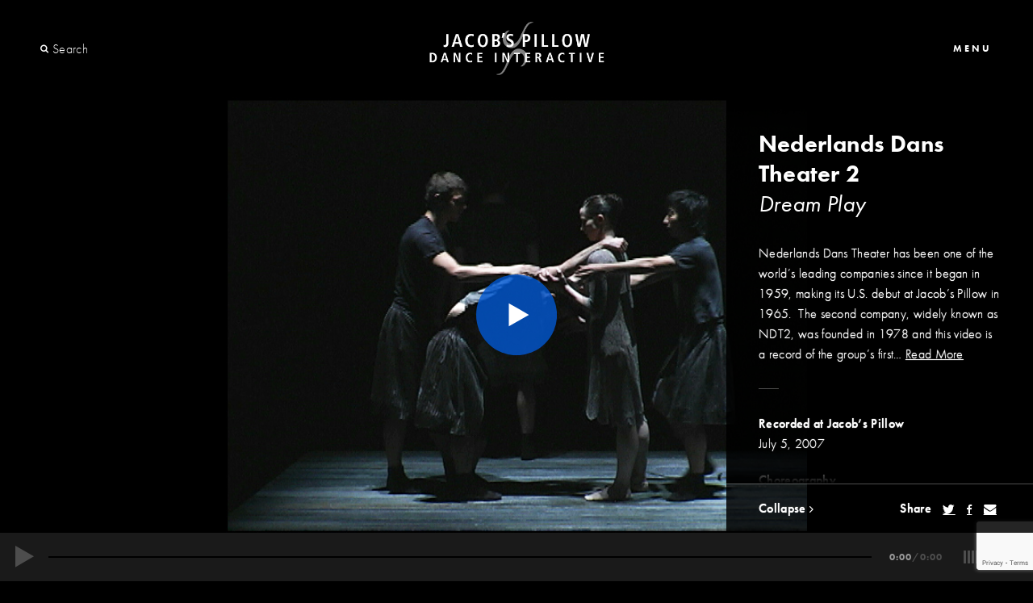

--- FILE ---
content_type: text/html; charset=UTF-8
request_url: https://danceinteractive.jacobspillow.org/nederlands-dans-theater-2/dream-play/
body_size: 23646
content:
<!doctype html>
<html lang="en" class="no-js">
  <head>
    <meta charset="utf-8"><script type="text/javascript">(window.NREUM||(NREUM={})).init={ajax:{deny_list:["bam.nr-data.net"]},feature_flags:["soft_nav"]};(window.NREUM||(NREUM={})).loader_config={licenseKey:"31e182b4d6",applicationID:"40180233",browserID:"40515223"};;/*! For license information please see nr-loader-rum-1.302.0.min.js.LICENSE.txt */
(()=>{var e,t,r={122:(e,t,r)=>{"use strict";r.d(t,{a:()=>i});var n=r(944);function i(e,t){try{if(!e||"object"!=typeof e)return(0,n.R)(3);if(!t||"object"!=typeof t)return(0,n.R)(4);const r=Object.create(Object.getPrototypeOf(t),Object.getOwnPropertyDescriptors(t)),a=0===Object.keys(r).length?e:r;for(let o in a)if(void 0!==e[o])try{if(null===e[o]){r[o]=null;continue}Array.isArray(e[o])&&Array.isArray(t[o])?r[o]=Array.from(new Set([...e[o],...t[o]])):"object"==typeof e[o]&&"object"==typeof t[o]?r[o]=i(e[o],t[o]):r[o]=e[o]}catch(e){r[o]||(0,n.R)(1,e)}return r}catch(e){(0,n.R)(2,e)}}},154:(e,t,r)=>{"use strict";r.d(t,{OF:()=>c,RI:()=>i,WN:()=>u,bv:()=>a,gm:()=>o,mw:()=>s,sb:()=>d});var n=r(863);const i="undefined"!=typeof window&&!!window.document,a="undefined"!=typeof WorkerGlobalScope&&("undefined"!=typeof self&&self instanceof WorkerGlobalScope&&self.navigator instanceof WorkerNavigator||"undefined"!=typeof globalThis&&globalThis instanceof WorkerGlobalScope&&globalThis.navigator instanceof WorkerNavigator),o=i?window:"undefined"!=typeof WorkerGlobalScope&&("undefined"!=typeof self&&self instanceof WorkerGlobalScope&&self||"undefined"!=typeof globalThis&&globalThis instanceof WorkerGlobalScope&&globalThis),s=Boolean("hidden"===o?.document?.visibilityState),c=/iPad|iPhone|iPod/.test(o.navigator?.userAgent),d=c&&"undefined"==typeof SharedWorker,u=((()=>{const e=o.navigator?.userAgent?.match(/Firefox[/\s](\d+\.\d+)/);Array.isArray(e)&&e.length>=2&&e[1]})(),Date.now()-(0,n.t)())},163:(e,t,r)=>{"use strict";r.d(t,{j:()=>T});var n=r(384),i=r(741);var a=r(555);r(860).K7.genericEvents;const o="experimental.resources",s="register",c=e=>{if(!e||"string"!=typeof e)return!1;try{document.createDocumentFragment().querySelector(e)}catch{return!1}return!0};var d=r(614),u=r(944),l=r(122);const f="[data-nr-mask]",g=e=>(0,l.a)(e,(()=>{const e={feature_flags:[],experimental:{allow_registered_children:!1,resources:!1},mask_selector:"*",block_selector:"[data-nr-block]",mask_input_options:{color:!1,date:!1,"datetime-local":!1,email:!1,month:!1,number:!1,range:!1,search:!1,tel:!1,text:!1,time:!1,url:!1,week:!1,textarea:!1,select:!1,password:!0}};return{ajax:{deny_list:void 0,block_internal:!0,enabled:!0,autoStart:!0},api:{get allow_registered_children(){return e.feature_flags.includes(s)||e.experimental.allow_registered_children},set allow_registered_children(t){e.experimental.allow_registered_children=t},duplicate_registered_data:!1},distributed_tracing:{enabled:void 0,exclude_newrelic_header:void 0,cors_use_newrelic_header:void 0,cors_use_tracecontext_headers:void 0,allowed_origins:void 0},get feature_flags(){return e.feature_flags},set feature_flags(t){e.feature_flags=t},generic_events:{enabled:!0,autoStart:!0},harvest:{interval:30},jserrors:{enabled:!0,autoStart:!0},logging:{enabled:!0,autoStart:!0},metrics:{enabled:!0,autoStart:!0},obfuscate:void 0,page_action:{enabled:!0},page_view_event:{enabled:!0,autoStart:!0},page_view_timing:{enabled:!0,autoStart:!0},performance:{capture_marks:!1,capture_measures:!1,capture_detail:!0,resources:{get enabled(){return e.feature_flags.includes(o)||e.experimental.resources},set enabled(t){e.experimental.resources=t},asset_types:[],first_party_domains:[],ignore_newrelic:!0}},privacy:{cookies_enabled:!0},proxy:{assets:void 0,beacon:void 0},session:{expiresMs:d.wk,inactiveMs:d.BB},session_replay:{autoStart:!0,enabled:!1,preload:!1,sampling_rate:10,error_sampling_rate:100,collect_fonts:!1,inline_images:!1,fix_stylesheets:!0,mask_all_inputs:!0,get mask_text_selector(){return e.mask_selector},set mask_text_selector(t){c(t)?e.mask_selector="".concat(t,",").concat(f):""===t||null===t?e.mask_selector=f:(0,u.R)(5,t)},get block_class(){return"nr-block"},get ignore_class(){return"nr-ignore"},get mask_text_class(){return"nr-mask"},get block_selector(){return e.block_selector},set block_selector(t){c(t)?e.block_selector+=",".concat(t):""!==t&&(0,u.R)(6,t)},get mask_input_options(){return e.mask_input_options},set mask_input_options(t){t&&"object"==typeof t?e.mask_input_options={...t,password:!0}:(0,u.R)(7,t)}},session_trace:{enabled:!0,autoStart:!0},soft_navigations:{enabled:!0,autoStart:!0},spa:{enabled:!0,autoStart:!0},ssl:void 0,user_actions:{enabled:!0,elementAttributes:["id","className","tagName","type"]}}})());var p=r(154),m=r(324);let h=0;const v={buildEnv:m.F3,distMethod:m.Xs,version:m.xv,originTime:p.WN},b={appMetadata:{},customTransaction:void 0,denyList:void 0,disabled:!1,harvester:void 0,isolatedBacklog:!1,isRecording:!1,loaderType:void 0,maxBytes:3e4,obfuscator:void 0,onerror:void 0,ptid:void 0,releaseIds:{},session:void 0,timeKeeper:void 0,registeredEntities:[],jsAttributesMetadata:{bytes:0},get harvestCount(){return++h}},y=e=>{const t=(0,l.a)(e,b),r=Object.keys(v).reduce((e,t)=>(e[t]={value:v[t],writable:!1,configurable:!0,enumerable:!0},e),{});return Object.defineProperties(t,r)};var _=r(701);const w=e=>{const t=e.startsWith("http");e+="/",r.p=t?e:"https://"+e};var x=r(836),k=r(241);const S={accountID:void 0,trustKey:void 0,agentID:void 0,licenseKey:void 0,applicationID:void 0,xpid:void 0},A=e=>(0,l.a)(e,S),R=new Set;function T(e,t={},r,o){let{init:s,info:c,loader_config:d,runtime:u={},exposed:l=!0}=t;if(!c){const e=(0,n.pV)();s=e.init,c=e.info,d=e.loader_config}e.init=g(s||{}),e.loader_config=A(d||{}),c.jsAttributes??={},p.bv&&(c.jsAttributes.isWorker=!0),e.info=(0,a.D)(c);const f=e.init,m=[c.beacon,c.errorBeacon];R.has(e.agentIdentifier)||(f.proxy.assets&&(w(f.proxy.assets),m.push(f.proxy.assets)),f.proxy.beacon&&m.push(f.proxy.beacon),e.beacons=[...m],function(e){const t=(0,n.pV)();Object.getOwnPropertyNames(i.W.prototype).forEach(r=>{const n=i.W.prototype[r];if("function"!=typeof n||"constructor"===n)return;let a=t[r];e[r]&&!1!==e.exposed&&"micro-agent"!==e.runtime?.loaderType&&(t[r]=(...t)=>{const n=e[r](...t);return a?a(...t):n})})}(e),(0,n.US)("activatedFeatures",_.B),e.runSoftNavOverSpa&&=!0===f.soft_navigations.enabled&&f.feature_flags.includes("soft_nav")),u.denyList=[...f.ajax.deny_list||[],...f.ajax.block_internal?m:[]],u.ptid=e.agentIdentifier,u.loaderType=r,e.runtime=y(u),R.has(e.agentIdentifier)||(e.ee=x.ee.get(e.agentIdentifier),e.exposed=l,(0,k.W)({agentIdentifier:e.agentIdentifier,drained:!!_.B?.[e.agentIdentifier],type:"lifecycle",name:"initialize",feature:void 0,data:e.config})),R.add(e.agentIdentifier)}},234:(e,t,r)=>{"use strict";r.d(t,{W:()=>a});var n=r(836),i=r(687);class a{constructor(e,t){this.agentIdentifier=e,this.ee=n.ee.get(e),this.featureName=t,this.blocked=!1}deregisterDrain(){(0,i.x3)(this.agentIdentifier,this.featureName)}}},241:(e,t,r)=>{"use strict";r.d(t,{W:()=>a});var n=r(154);const i="newrelic";function a(e={}){try{n.gm.dispatchEvent(new CustomEvent(i,{detail:e}))}catch(e){}}},261:(e,t,r)=>{"use strict";r.d(t,{$9:()=>d,BL:()=>s,CH:()=>g,Dl:()=>_,Fw:()=>y,PA:()=>h,Pl:()=>n,Tb:()=>l,U2:()=>a,V1:()=>k,Wb:()=>x,bt:()=>b,cD:()=>v,d3:()=>w,dT:()=>c,eY:()=>p,fF:()=>f,hG:()=>i,k6:()=>o,nb:()=>m,o5:()=>u});const n="api-",i="addPageAction",a="addToTrace",o="addRelease",s="finished",c="interaction",d="log",u="noticeError",l="pauseReplay",f="recordCustomEvent",g="recordReplay",p="register",m="setApplicationVersion",h="setCurrentRouteName",v="setCustomAttribute",b="setErrorHandler",y="setPageViewName",_="setUserId",w="start",x="wrapLogger",k="measure"},289:(e,t,r)=>{"use strict";r.d(t,{GG:()=>a,Qr:()=>s,sB:()=>o});var n=r(878);function i(){return"undefined"==typeof document||"complete"===document.readyState}function a(e,t){if(i())return e();(0,n.sp)("load",e,t)}function o(e){if(i())return e();(0,n.DD)("DOMContentLoaded",e)}function s(e){if(i())return e();(0,n.sp)("popstate",e)}},324:(e,t,r)=>{"use strict";r.d(t,{F3:()=>i,Xs:()=>a,xv:()=>n});const n="1.302.0",i="PROD",a="CDN"},374:(e,t,r)=>{r.nc=(()=>{try{return document?.currentScript?.nonce}catch(e){}return""})()},384:(e,t,r)=>{"use strict";r.d(t,{NT:()=>o,US:()=>u,Zm:()=>s,bQ:()=>d,dV:()=>c,pV:()=>l});var n=r(154),i=r(863),a=r(910);const o={beacon:"bam.nr-data.net",errorBeacon:"bam.nr-data.net"};function s(){return n.gm.NREUM||(n.gm.NREUM={}),void 0===n.gm.newrelic&&(n.gm.newrelic=n.gm.NREUM),n.gm.NREUM}function c(){let e=s();return e.o||(e.o={ST:n.gm.setTimeout,SI:n.gm.setImmediate||n.gm.setInterval,CT:n.gm.clearTimeout,XHR:n.gm.XMLHttpRequest,REQ:n.gm.Request,EV:n.gm.Event,PR:n.gm.Promise,MO:n.gm.MutationObserver,FETCH:n.gm.fetch,WS:n.gm.WebSocket},(0,a.i)(...Object.values(e.o))),e}function d(e,t){let r=s();r.initializedAgents??={},t.initializedAt={ms:(0,i.t)(),date:new Date},r.initializedAgents[e]=t}function u(e,t){s()[e]=t}function l(){return function(){let e=s();const t=e.info||{};e.info={beacon:o.beacon,errorBeacon:o.errorBeacon,...t}}(),function(){let e=s();const t=e.init||{};e.init={...t}}(),c(),function(){let e=s();const t=e.loader_config||{};e.loader_config={...t}}(),s()}},389:(e,t,r)=>{"use strict";function n(e,t=500,r={}){const n=r?.leading||!1;let i;return(...r)=>{n&&void 0===i&&(e.apply(this,r),i=setTimeout(()=>{i=clearTimeout(i)},t)),n||(clearTimeout(i),i=setTimeout(()=>{e.apply(this,r)},t))}}function i(e){let t=!1;return(...r)=>{t||(t=!0,e.apply(this,r))}}r.d(t,{J:()=>i,s:()=>n})},555:(e,t,r)=>{"use strict";r.d(t,{D:()=>s,f:()=>o});var n=r(384),i=r(122);const a={beacon:n.NT.beacon,errorBeacon:n.NT.errorBeacon,licenseKey:void 0,applicationID:void 0,sa:void 0,queueTime:void 0,applicationTime:void 0,ttGuid:void 0,user:void 0,account:void 0,product:void 0,extra:void 0,jsAttributes:{},userAttributes:void 0,atts:void 0,transactionName:void 0,tNamePlain:void 0};function o(e){try{return!!e.licenseKey&&!!e.errorBeacon&&!!e.applicationID}catch(e){return!1}}const s=e=>(0,i.a)(e,a)},566:(e,t,r)=>{"use strict";r.d(t,{LA:()=>s,bz:()=>o});var n=r(154);const i="xxxxxxxx-xxxx-4xxx-yxxx-xxxxxxxxxxxx";function a(e,t){return e?15&e[t]:16*Math.random()|0}function o(){const e=n.gm?.crypto||n.gm?.msCrypto;let t,r=0;return e&&e.getRandomValues&&(t=e.getRandomValues(new Uint8Array(30))),i.split("").map(e=>"x"===e?a(t,r++).toString(16):"y"===e?(3&a()|8).toString(16):e).join("")}function s(e){const t=n.gm?.crypto||n.gm?.msCrypto;let r,i=0;t&&t.getRandomValues&&(r=t.getRandomValues(new Uint8Array(e)));const o=[];for(var s=0;s<e;s++)o.push(a(r,i++).toString(16));return o.join("")}},606:(e,t,r)=>{"use strict";r.d(t,{i:()=>a});var n=r(908);a.on=o;var i=a.handlers={};function a(e,t,r,a){o(a||n.d,i,e,t,r)}function o(e,t,r,i,a){a||(a="feature"),e||(e=n.d);var o=t[a]=t[a]||{};(o[r]=o[r]||[]).push([e,i])}},607:(e,t,r)=>{"use strict";r.d(t,{W:()=>n});const n=(0,r(566).bz)()},614:(e,t,r)=>{"use strict";r.d(t,{BB:()=>o,H3:()=>n,g:()=>d,iL:()=>c,tS:()=>s,uh:()=>i,wk:()=>a});const n="NRBA",i="SESSION",a=144e5,o=18e5,s={STARTED:"session-started",PAUSE:"session-pause",RESET:"session-reset",RESUME:"session-resume",UPDATE:"session-update"},c={SAME_TAB:"same-tab",CROSS_TAB:"cross-tab"},d={OFF:0,FULL:1,ERROR:2}},630:(e,t,r)=>{"use strict";r.d(t,{T:()=>n});const n=r(860).K7.pageViewEvent},646:(e,t,r)=>{"use strict";r.d(t,{y:()=>n});class n{constructor(e){this.contextId=e}}},687:(e,t,r)=>{"use strict";r.d(t,{Ak:()=>d,Ze:()=>f,x3:()=>u});var n=r(241),i=r(836),a=r(606),o=r(860),s=r(646);const c={};function d(e,t){const r={staged:!1,priority:o.P3[t]||0};l(e),c[e].get(t)||c[e].set(t,r)}function u(e,t){e&&c[e]&&(c[e].get(t)&&c[e].delete(t),p(e,t,!1),c[e].size&&g(e))}function l(e){if(!e)throw new Error("agentIdentifier required");c[e]||(c[e]=new Map)}function f(e="",t="feature",r=!1){if(l(e),!e||!c[e].get(t)||r)return p(e,t);c[e].get(t).staged=!0,g(e)}function g(e){const t=Array.from(c[e]);t.every(([e,t])=>t.staged)&&(t.sort((e,t)=>e[1].priority-t[1].priority),t.forEach(([t])=>{c[e].delete(t),p(e,t)}))}function p(e,t,r=!0){const o=e?i.ee.get(e):i.ee,c=a.i.handlers;if(!o.aborted&&o.backlog&&c){if((0,n.W)({agentIdentifier:e,type:"lifecycle",name:"drain",feature:t}),r){const e=o.backlog[t],r=c[t];if(r){for(let t=0;e&&t<e.length;++t)m(e[t],r);Object.entries(r).forEach(([e,t])=>{Object.values(t||{}).forEach(t=>{t[0]?.on&&t[0]?.context()instanceof s.y&&t[0].on(e,t[1])})})}}o.isolatedBacklog||delete c[t],o.backlog[t]=null,o.emit("drain-"+t,[])}}function m(e,t){var r=e[1];Object.values(t[r]||{}).forEach(t=>{var r=e[0];if(t[0]===r){var n=t[1],i=e[3],a=e[2];n.apply(i,a)}})}},699:(e,t,r)=>{"use strict";r.d(t,{It:()=>a,KC:()=>s,No:()=>i,qh:()=>o});var n=r(860);const i=16e3,a=1e6,o="SESSION_ERROR",s={[n.K7.logging]:!0,[n.K7.genericEvents]:!1,[n.K7.jserrors]:!1,[n.K7.ajax]:!1}},701:(e,t,r)=>{"use strict";r.d(t,{B:()=>a,t:()=>o});var n=r(241);const i=new Set,a={};function o(e,t){const r=t.agentIdentifier;a[r]??={},e&&"object"==typeof e&&(i.has(r)||(t.ee.emit("rumresp",[e]),a[r]=e,i.add(r),(0,n.W)({agentIdentifier:r,loaded:!0,drained:!0,type:"lifecycle",name:"load",feature:void 0,data:e})))}},741:(e,t,r)=>{"use strict";r.d(t,{W:()=>a});var n=r(944),i=r(261);class a{#e(e,...t){if(this[e]!==a.prototype[e])return this[e](...t);(0,n.R)(35,e)}addPageAction(e,t){return this.#e(i.hG,e,t)}register(e){return this.#e(i.eY,e)}recordCustomEvent(e,t){return this.#e(i.fF,e,t)}setPageViewName(e,t){return this.#e(i.Fw,e,t)}setCustomAttribute(e,t,r){return this.#e(i.cD,e,t,r)}noticeError(e,t){return this.#e(i.o5,e,t)}setUserId(e){return this.#e(i.Dl,e)}setApplicationVersion(e){return this.#e(i.nb,e)}setErrorHandler(e){return this.#e(i.bt,e)}addRelease(e,t){return this.#e(i.k6,e,t)}log(e,t){return this.#e(i.$9,e,t)}start(){return this.#e(i.d3)}finished(e){return this.#e(i.BL,e)}recordReplay(){return this.#e(i.CH)}pauseReplay(){return this.#e(i.Tb)}addToTrace(e){return this.#e(i.U2,e)}setCurrentRouteName(e){return this.#e(i.PA,e)}interaction(e){return this.#e(i.dT,e)}wrapLogger(e,t,r){return this.#e(i.Wb,e,t,r)}measure(e,t){return this.#e(i.V1,e,t)}}},773:(e,t,r)=>{"use strict";r.d(t,{z_:()=>a,XG:()=>s,TZ:()=>n,rs:()=>i,xV:()=>o});r(154),r(566),r(384);const n=r(860).K7.metrics,i="sm",a="cm",o="storeSupportabilityMetrics",s="storeEventMetrics"},782:(e,t,r)=>{"use strict";r.d(t,{T:()=>n});const n=r(860).K7.pageViewTiming},836:(e,t,r)=>{"use strict";r.d(t,{P:()=>s,ee:()=>c});var n=r(384),i=r(990),a=r(646),o=r(607);const s="nr@context:".concat(o.W),c=function e(t,r){var n={},o={},u={},l=!1;try{l=16===r.length&&d.initializedAgents?.[r]?.runtime.isolatedBacklog}catch(e){}var f={on:p,addEventListener:p,removeEventListener:function(e,t){var r=n[e];if(!r)return;for(var i=0;i<r.length;i++)r[i]===t&&r.splice(i,1)},emit:function(e,r,n,i,a){!1!==a&&(a=!0);if(c.aborted&&!i)return;t&&a&&t.emit(e,r,n);var s=g(n);m(e).forEach(e=>{e.apply(s,r)});var d=v()[o[e]];d&&d.push([f,e,r,s]);return s},get:h,listeners:m,context:g,buffer:function(e,t){const r=v();if(t=t||"feature",f.aborted)return;Object.entries(e||{}).forEach(([e,n])=>{o[n]=t,t in r||(r[t]=[])})},abort:function(){f._aborted=!0,Object.keys(f.backlog).forEach(e=>{delete f.backlog[e]})},isBuffering:function(e){return!!v()[o[e]]},debugId:r,backlog:l?{}:t&&"object"==typeof t.backlog?t.backlog:{},isolatedBacklog:l};return Object.defineProperty(f,"aborted",{get:()=>{let e=f._aborted||!1;return e||(t&&(e=t.aborted),e)}}),f;function g(e){return e&&e instanceof a.y?e:e?(0,i.I)(e,s,()=>new a.y(s)):new a.y(s)}function p(e,t){n[e]=m(e).concat(t)}function m(e){return n[e]||[]}function h(t){return u[t]=u[t]||e(f,t)}function v(){return f.backlog}}(void 0,"globalEE"),d=(0,n.Zm)();d.ee||(d.ee=c)},843:(e,t,r)=>{"use strict";r.d(t,{u:()=>i});var n=r(878);function i(e,t=!1,r,i){(0,n.DD)("visibilitychange",function(){if(t)return void("hidden"===document.visibilityState&&e());e(document.visibilityState)},r,i)}},860:(e,t,r)=>{"use strict";r.d(t,{$J:()=>u,K7:()=>c,P3:()=>d,XX:()=>i,Yy:()=>s,df:()=>a,qY:()=>n,v4:()=>o});const n="events",i="jserrors",a="browser/blobs",o="rum",s="browser/logs",c={ajax:"ajax",genericEvents:"generic_events",jserrors:i,logging:"logging",metrics:"metrics",pageAction:"page_action",pageViewEvent:"page_view_event",pageViewTiming:"page_view_timing",sessionReplay:"session_replay",sessionTrace:"session_trace",softNav:"soft_navigations",spa:"spa"},d={[c.pageViewEvent]:1,[c.pageViewTiming]:2,[c.metrics]:3,[c.jserrors]:4,[c.spa]:5,[c.ajax]:6,[c.sessionTrace]:7,[c.softNav]:8,[c.sessionReplay]:9,[c.logging]:10,[c.genericEvents]:11},u={[c.pageViewEvent]:o,[c.pageViewTiming]:n,[c.ajax]:n,[c.spa]:n,[c.softNav]:n,[c.metrics]:i,[c.jserrors]:i,[c.sessionTrace]:a,[c.sessionReplay]:a,[c.logging]:s,[c.genericEvents]:"ins"}},863:(e,t,r)=>{"use strict";function n(){return Math.floor(performance.now())}r.d(t,{t:()=>n})},878:(e,t,r)=>{"use strict";function n(e,t){return{capture:e,passive:!1,signal:t}}function i(e,t,r=!1,i){window.addEventListener(e,t,n(r,i))}function a(e,t,r=!1,i){document.addEventListener(e,t,n(r,i))}r.d(t,{DD:()=>a,jT:()=>n,sp:()=>i})},908:(e,t,r)=>{"use strict";r.d(t,{d:()=>n,p:()=>i});var n=r(836).ee.get("handle");function i(e,t,r,i,a){a?(a.buffer([e],i),a.emit(e,t,r)):(n.buffer([e],i),n.emit(e,t,r))}},910:(e,t,r)=>{"use strict";r.d(t,{i:()=>a});var n=r(944);const i=new Map;function a(...e){return e.every(e=>{if(i.has(e))return i.get(e);const t="function"==typeof e&&e.toString().includes("[native code]");return t||(0,n.R)(64,e?.name||e?.toString()),i.set(e,t),t})}},944:(e,t,r)=>{"use strict";r.d(t,{R:()=>i});var n=r(241);function i(e,t){"function"==typeof console.debug&&(console.debug("New Relic Warning: https://github.com/newrelic/newrelic-browser-agent/blob/main/docs/warning-codes.md#".concat(e),t),(0,n.W)({agentIdentifier:null,drained:null,type:"data",name:"warn",feature:"warn",data:{code:e,secondary:t}}))}},990:(e,t,r)=>{"use strict";r.d(t,{I:()=>i});var n=Object.prototype.hasOwnProperty;function i(e,t,r){if(n.call(e,t))return e[t];var i=r();if(Object.defineProperty&&Object.keys)try{return Object.defineProperty(e,t,{value:i,writable:!0,enumerable:!1}),i}catch(e){}return e[t]=i,i}}},n={};function i(e){var t=n[e];if(void 0!==t)return t.exports;var a=n[e]={exports:{}};return r[e](a,a.exports,i),a.exports}i.m=r,i.d=(e,t)=>{for(var r in t)i.o(t,r)&&!i.o(e,r)&&Object.defineProperty(e,r,{enumerable:!0,get:t[r]})},i.f={},i.e=e=>Promise.all(Object.keys(i.f).reduce((t,r)=>(i.f[r](e,t),t),[])),i.u=e=>"nr-rum-1.302.0.min.js",i.o=(e,t)=>Object.prototype.hasOwnProperty.call(e,t),e={},t="NRBA-1.302.0.PROD:",i.l=(r,n,a,o)=>{if(e[r])e[r].push(n);else{var s,c;if(void 0!==a)for(var d=document.getElementsByTagName("script"),u=0;u<d.length;u++){var l=d[u];if(l.getAttribute("src")==r||l.getAttribute("data-webpack")==t+a){s=l;break}}if(!s){c=!0;var f={296:"sha512-wOb3n9Oo7XFlPj8/eeDjhAZxpAcaDdsBkC//L8axozi0po4wdPEJ2ECVlu9KEBVFgfQVL0TCY6kPzr0KcVfkBQ=="};(s=document.createElement("script")).charset="utf-8",i.nc&&s.setAttribute("nonce",i.nc),s.setAttribute("data-webpack",t+a),s.src=r,0!==s.src.indexOf(window.location.origin+"/")&&(s.crossOrigin="anonymous"),f[o]&&(s.integrity=f[o])}e[r]=[n];var g=(t,n)=>{s.onerror=s.onload=null,clearTimeout(p);var i=e[r];if(delete e[r],s.parentNode&&s.parentNode.removeChild(s),i&&i.forEach(e=>e(n)),t)return t(n)},p=setTimeout(g.bind(null,void 0,{type:"timeout",target:s}),12e4);s.onerror=g.bind(null,s.onerror),s.onload=g.bind(null,s.onload),c&&document.head.appendChild(s)}},i.r=e=>{"undefined"!=typeof Symbol&&Symbol.toStringTag&&Object.defineProperty(e,Symbol.toStringTag,{value:"Module"}),Object.defineProperty(e,"__esModule",{value:!0})},i.p="https://js-agent.newrelic.com/",(()=>{var e={374:0,840:0};i.f.j=(t,r)=>{var n=i.o(e,t)?e[t]:void 0;if(0!==n)if(n)r.push(n[2]);else{var a=new Promise((r,i)=>n=e[t]=[r,i]);r.push(n[2]=a);var o=i.p+i.u(t),s=new Error;i.l(o,r=>{if(i.o(e,t)&&(0!==(n=e[t])&&(e[t]=void 0),n)){var a=r&&("load"===r.type?"missing":r.type),o=r&&r.target&&r.target.src;s.message="Loading chunk "+t+" failed.\n("+a+": "+o+")",s.name="ChunkLoadError",s.type=a,s.request=o,n[1](s)}},"chunk-"+t,t)}};var t=(t,r)=>{var n,a,[o,s,c]=r,d=0;if(o.some(t=>0!==e[t])){for(n in s)i.o(s,n)&&(i.m[n]=s[n]);if(c)c(i)}for(t&&t(r);d<o.length;d++)a=o[d],i.o(e,a)&&e[a]&&e[a][0](),e[a]=0},r=self["webpackChunk:NRBA-1.302.0.PROD"]=self["webpackChunk:NRBA-1.302.0.PROD"]||[];r.forEach(t.bind(null,0)),r.push=t.bind(null,r.push.bind(r))})(),(()=>{"use strict";i(374);var e=i(566),t=i(741);class r extends t.W{agentIdentifier=(0,e.LA)(16)}var n=i(860);const a=Object.values(n.K7);var o=i(163);var s=i(908),c=i(863),d=i(261),u=i(241),l=i(944),f=i(701),g=i(773);function p(e,t,i,a){const o=a||i;!o||o[e]&&o[e]!==r.prototype[e]||(o[e]=function(){(0,s.p)(g.xV,["API/"+e+"/called"],void 0,n.K7.metrics,i.ee),(0,u.W)({agentIdentifier:i.agentIdentifier,drained:!!f.B?.[i.agentIdentifier],type:"data",name:"api",feature:d.Pl+e,data:{}});try{return t.apply(this,arguments)}catch(e){(0,l.R)(23,e)}})}function m(e,t,r,n,i){const a=e.info;null===r?delete a.jsAttributes[t]:a.jsAttributes[t]=r,(i||null===r)&&(0,s.p)(d.Pl+n,[(0,c.t)(),t,r],void 0,"session",e.ee)}var h=i(687),v=i(234),b=i(289),y=i(154),_=i(384);const w=e=>y.RI&&!0===e?.privacy.cookies_enabled;function x(e){return!!(0,_.dV)().o.MO&&w(e)&&!0===e?.session_trace.enabled}var k=i(389),S=i(699);class A extends v.W{constructor(e,t){super(e.agentIdentifier,t),this.agentRef=e,this.abortHandler=void 0,this.featAggregate=void 0,this.onAggregateImported=void 0,this.deferred=Promise.resolve(),!1===e.init[this.featureName].autoStart?this.deferred=new Promise((t,r)=>{this.ee.on("manual-start-all",(0,k.J)(()=>{(0,h.Ak)(e.agentIdentifier,this.featureName),t()}))}):(0,h.Ak)(e.agentIdentifier,t)}importAggregator(e,t,r={}){if(this.featAggregate)return;let n;this.onAggregateImported=new Promise(e=>{n=e});const a=async()=>{let a;await this.deferred;try{if(w(e.init)){const{setupAgentSession:t}=await i.e(296).then(i.bind(i,305));a=t(e)}}catch(e){(0,l.R)(20,e),this.ee.emit("internal-error",[e]),(0,s.p)(S.qh,[e],void 0,this.featureName,this.ee)}try{if(!this.#t(this.featureName,a,e.init))return(0,h.Ze)(this.agentIdentifier,this.featureName),void n(!1);const{Aggregate:i}=await t();this.featAggregate=new i(e,r),e.runtime.harvester.initializedAggregates.push(this.featAggregate),n(!0)}catch(e){(0,l.R)(34,e),this.abortHandler?.(),(0,h.Ze)(this.agentIdentifier,this.featureName,!0),n(!1),this.ee&&this.ee.abort()}};y.RI?(0,b.GG)(()=>a(),!0):a()}#t(e,t,r){if(this.blocked)return!1;switch(e){case n.K7.sessionReplay:return x(r)&&!!t;case n.K7.sessionTrace:return!!t;default:return!0}}}var R=i(630),T=i(614);class E extends A{static featureName=R.T;constructor(e){var t;super(e,R.T),this.setupInspectionEvents(e.agentIdentifier),t=e,p(d.Fw,function(e,r){"string"==typeof e&&("/"!==e.charAt(0)&&(e="/"+e),t.runtime.customTransaction=(r||"http://custom.transaction")+e,(0,s.p)(d.Pl+d.Fw,[(0,c.t)()],void 0,void 0,t.ee))},t),this.ee.on("api-send-rum",(e,t)=>(0,s.p)("send-rum",[e,t],void 0,this.featureName,this.ee)),this.importAggregator(e,()=>i.e(296).then(i.bind(i,108)))}setupInspectionEvents(e){const t=(t,r)=>{t&&(0,u.W)({agentIdentifier:e,timeStamp:t.timeStamp,loaded:"complete"===t.target.readyState,type:"window",name:r,data:t.target.location+""})};(0,b.sB)(e=>{t(e,"DOMContentLoaded")}),(0,b.GG)(e=>{t(e,"load")}),(0,b.Qr)(e=>{t(e,"navigate")}),this.ee.on(T.tS.UPDATE,(t,r)=>{(0,u.W)({agentIdentifier:e,type:"lifecycle",name:"session",data:r})})}}var N=i(843),j=i(878),I=i(782);class O extends A{static featureName=I.T;constructor(e){super(e,I.T),y.RI&&((0,N.u)(()=>(0,s.p)("docHidden",[(0,c.t)()],void 0,I.T,this.ee),!0),(0,j.sp)("pagehide",()=>(0,s.p)("winPagehide",[(0,c.t)()],void 0,I.T,this.ee)),this.importAggregator(e,()=>i.e(296).then(i.bind(i,350))))}}class P extends A{static featureName=g.TZ;constructor(e){super(e,g.TZ),y.RI&&document.addEventListener("securitypolicyviolation",e=>{(0,s.p)(g.xV,["Generic/CSPViolation/Detected"],void 0,this.featureName,this.ee)}),this.importAggregator(e,()=>i.e(296).then(i.bind(i,623)))}}new class extends r{constructor(e){var t;(super(),y.gm)?(this.features={},(0,_.bQ)(this.agentIdentifier,this),this.desiredFeatures=new Set(e.features||[]),this.desiredFeatures.add(E),this.runSoftNavOverSpa=[...this.desiredFeatures].some(e=>e.featureName===n.K7.softNav),(0,o.j)(this,e,e.loaderType||"agent"),t=this,p(d.cD,function(e,r,n=!1){if("string"==typeof e){if(["string","number","boolean"].includes(typeof r)||null===r)return m(t,e,r,d.cD,n);(0,l.R)(40,typeof r)}else(0,l.R)(39,typeof e)},t),function(e){p(d.Dl,function(t){if("string"==typeof t||null===t)return m(e,"enduser.id",t,d.Dl,!0);(0,l.R)(41,typeof t)},e)}(this),function(e){p(d.nb,function(t){if("string"==typeof t||null===t)return m(e,"application.version",t,d.nb,!1);(0,l.R)(42,typeof t)},e)}(this),function(e){p(d.d3,function(){e.ee.emit("manual-start-all")},e)}(this),this.run()):(0,l.R)(21)}get config(){return{info:this.info,init:this.init,loader_config:this.loader_config,runtime:this.runtime}}get api(){return this}run(){try{const e=function(e){const t={};return a.forEach(r=>{t[r]=!!e[r]?.enabled}),t}(this.init),t=[...this.desiredFeatures];t.sort((e,t)=>n.P3[e.featureName]-n.P3[t.featureName]),t.forEach(t=>{if(!e[t.featureName]&&t.featureName!==n.K7.pageViewEvent)return;if(this.runSoftNavOverSpa&&t.featureName===n.K7.spa)return;if(!this.runSoftNavOverSpa&&t.featureName===n.K7.softNav)return;const r=function(e){switch(e){case n.K7.ajax:return[n.K7.jserrors];case n.K7.sessionTrace:return[n.K7.ajax,n.K7.pageViewEvent];case n.K7.sessionReplay:return[n.K7.sessionTrace];case n.K7.pageViewTiming:return[n.K7.pageViewEvent];default:return[]}}(t.featureName).filter(e=>!(e in this.features));r.length>0&&(0,l.R)(36,{targetFeature:t.featureName,missingDependencies:r}),this.features[t.featureName]=new t(this)})}catch(e){(0,l.R)(22,e);for(const e in this.features)this.features[e].abortHandler?.();const t=(0,_.Zm)();delete t.initializedAgents[this.agentIdentifier]?.features,delete this.sharedAggregator;return t.ee.get(this.agentIdentifier).abort(),!1}}}({features:[E,O,P],loaderType:"lite"})})()})();</script>
    <meta name="viewport" content="width=device-width, initial-scale=1.0, maximum-scale=1.0, user-scalable=no">

    <!-- Facebook domain verification meta tag -->
        <!-- End Facebook domain verification meta tag -->

    <meta name='robots' content='index, follow, max-image-preview:large, max-snippet:-1, max-video-preview:-1' />
  <link rel="preconnect" href="https://use.typekit.net" crossorigin />
  <link rel="preconnect" href="https://danceinteractive.jacobspillow.org" crossorigin="anonymous" />
  <link rel="dns-prefetch" href="https://syndication.twitter.com" crossorigin />
  <link rel="dns-prefetch" href="https://platform.twitter.com" crossorigin />
  <link rel="dns-prefetch" href="https://analytics.sleeknote.com" crossorigin />
  <link rel="dns-prefetch" href="http://sleeknotestaticcontent.sleeknote.com" crossorigin />
  <link rel="dns-prefetch" href="http://sleeknotecustomerscripts.sleeknote.com" crossorigin />
  <link rel="dns-prefetch" href="http://cc.swiftype.com" crossorigin />
  <link rel="dns-prefetch" href="http://s.swiftypecdn.com" crossorigin />
  <link rel="dns-prefetch" href="https://prism.app-us1.com" crossorigin />
  <link rel="dns-prefetch" href="https://diffuser-cdn.app-us1.com" crossorigin />
  <link rel="dns-prefetch" href="https://www.googletagmanager.com" crossorigin />
  <link rel="dns-prefetch" href="http://www.googletagmanager.com" crossorigin />
  <link rel="dns-prefetch" href="https://www.google.com" crossorigin />
  <link rel="dns-prefetch" href="https://www.google.com.vn" crossorigin />
  <link rel="dns-prefetch" href="https://googleads.g.doubleclick.net" crossorigin />
  <link rel="dns-prefetch" href="https://connect.facebook.net" crossorigin />
  <link rel="dns-prefetch" href="https://static.hotjar.com" crossorigin />
  <link rel="preload" href="https://use.typekit.net/iwa6rgg.js" as="script">
  <link rel="preload" as="font" href="https://danceinteractive.jacobspillow.org/wp-content/themes/jacobs-pillow/assets/fonts/jp-icons.woff2" type="font/woff2" crossorigin />
  
	<!-- This site is optimized with the Yoast SEO plugin v20.0 - https://yoast.com/wordpress/plugins/seo/ -->
	<title>Nederlands Dans Theater 2: Dream Play - Jacob’s Pillow Dance Interactive</title>
	<link rel="canonical" href="https://danceinteractive.jacobspillow.org/nederlands-dans-theater-2/dream-play/" />
	<meta property="og:locale" content="en_US" />
	<meta property="og:type" content="article" />
	<meta property="og:title" content="Nederlands Dans Theater 2: Dream Play - Jacob’s Pillow Dance Interactive" />
	<meta property="og:description" content="Nederlands Dans Theater has been one of the world&#8217;s leading companies since it began in 1959, making its U.S. debut at Jacob&#8217;s Pillow in 1965.  The second company, widely known as NDT2, was founded in… Read&nbsp;More" />
	<meta property="og:url" content="https://danceinteractive.jacobspillow.org/nederlands-dans-theater-2/dream-play/" />
	<meta property="og:site_name" content="Jacob’s Pillow Dance Interactive" />
	<meta property="article:modified_time" content="2018-12-12T23:02:49+00:00" />
	<meta property="og:image" content="https://danceinteractive.jacobspillow.org/wp-content/uploads/2015/09/DI-NDT-2-070507.jpg" />
	<meta property="og:image:width" content="648" />
	<meta property="og:image:height" content="486" />
	<meta property="og:image:type" content="image/jpeg" />
	<meta name="twitter:card" content="summary_large_image" />
	<meta name="twitter:site" content="@JacobsPillow" />
	<meta name="twitter:label1" content="Est. reading time" />
	<meta name="twitter:data1" content="1 minute" />
	<script type="application/ld+json" class="yoast-schema-graph">{"@context":"https://schema.org","@graph":[{"@type":"WebPage","@id":"https://danceinteractive.jacobspillow.org/nederlands-dans-theater-2/dream-play/","url":"https://danceinteractive.jacobspillow.org/nederlands-dans-theater-2/dream-play/","name":"Nederlands Dans Theater 2: Dream Play - Jacob’s Pillow Dance Interactive","isPartOf":{"@id":"https://danceinteractive.jacobspillow.org/#website"},"primaryImageOfPage":{"@id":"https://danceinteractive.jacobspillow.org/nederlands-dans-theater-2/dream-play/#primaryimage"},"image":{"@id":"https://danceinteractive.jacobspillow.org/nederlands-dans-theater-2/dream-play/#primaryimage"},"thumbnailUrl":"https://danceinteractive.jacobspillow.org/wp-content/uploads/2015/09/DI-NDT-2-070507.jpg","datePublished":"2015-09-01T19:49:43+00:00","dateModified":"2018-12-12T23:02:49+00:00","breadcrumb":{"@id":"https://danceinteractive.jacobspillow.org/nederlands-dans-theater-2/dream-play/#breadcrumb"},"inLanguage":"en-US","potentialAction":[{"@type":"ReadAction","target":["https://danceinteractive.jacobspillow.org/nederlands-dans-theater-2/dream-play/"]}]},{"@type":"ImageObject","inLanguage":"en-US","@id":"https://danceinteractive.jacobspillow.org/nederlands-dans-theater-2/dream-play/#primaryimage","url":"https://danceinteractive.jacobspillow.org/wp-content/uploads/2015/09/DI-NDT-2-070507.jpg","contentUrl":"https://danceinteractive.jacobspillow.org/wp-content/uploads/2015/09/DI-NDT-2-070507.jpg","width":648,"height":486},{"@type":"BreadcrumbList","@id":"https://danceinteractive.jacobspillow.org/nederlands-dans-theater-2/dream-play/#breadcrumb","itemListElement":[{"@type":"ListItem","position":1,"name":"Home","item":"https://danceinteractive.jacobspillow.org/"},{"@type":"ListItem","position":2,"name":"Dream Play"}]},{"@type":"WebSite","@id":"https://danceinteractive.jacobspillow.org/#website","url":"https://danceinteractive.jacobspillow.org/","name":"Jacob’s Pillow Dance Interactive","description":"","potentialAction":[{"@type":"SearchAction","target":{"@type":"EntryPoint","urlTemplate":"https://danceinteractive.jacobspillow.org/?s={search_term_string}"},"query-input":"required name=search_term_string"}],"inLanguage":"en-US"}]}</script>
	<!-- / Yoast SEO plugin. -->


<script type="text/javascript">
window._wpemojiSettings = {"baseUrl":"https:\/\/s.w.org\/images\/core\/emoji\/14.0.0\/72x72\/","ext":".png","svgUrl":"https:\/\/s.w.org\/images\/core\/emoji\/14.0.0\/svg\/","svgExt":".svg","source":{"concatemoji":"https:\/\/danceinteractive.jacobspillow.org\/wp-includes\/js\/wp-emoji-release.min.js?ver=6.1.1"}};
/*! This file is auto-generated */
!function(e,a,t){var n,r,o,i=a.createElement("canvas"),p=i.getContext&&i.getContext("2d");function s(e,t){var a=String.fromCharCode,e=(p.clearRect(0,0,i.width,i.height),p.fillText(a.apply(this,e),0,0),i.toDataURL());return p.clearRect(0,0,i.width,i.height),p.fillText(a.apply(this,t),0,0),e===i.toDataURL()}function c(e){var t=a.createElement("script");t.src=e,t.defer=t.type="text/javascript",a.getElementsByTagName("head")[0].appendChild(t)}for(o=Array("flag","emoji"),t.supports={everything:!0,everythingExceptFlag:!0},r=0;r<o.length;r++)t.supports[o[r]]=function(e){if(p&&p.fillText)switch(p.textBaseline="top",p.font="600 32px Arial",e){case"flag":return s([127987,65039,8205,9895,65039],[127987,65039,8203,9895,65039])?!1:!s([55356,56826,55356,56819],[55356,56826,8203,55356,56819])&&!s([55356,57332,56128,56423,56128,56418,56128,56421,56128,56430,56128,56423,56128,56447],[55356,57332,8203,56128,56423,8203,56128,56418,8203,56128,56421,8203,56128,56430,8203,56128,56423,8203,56128,56447]);case"emoji":return!s([129777,127995,8205,129778,127999],[129777,127995,8203,129778,127999])}return!1}(o[r]),t.supports.everything=t.supports.everything&&t.supports[o[r]],"flag"!==o[r]&&(t.supports.everythingExceptFlag=t.supports.everythingExceptFlag&&t.supports[o[r]]);t.supports.everythingExceptFlag=t.supports.everythingExceptFlag&&!t.supports.flag,t.DOMReady=!1,t.readyCallback=function(){t.DOMReady=!0},t.supports.everything||(n=function(){t.readyCallback()},a.addEventListener?(a.addEventListener("DOMContentLoaded",n,!1),e.addEventListener("load",n,!1)):(e.attachEvent("onload",n),a.attachEvent("onreadystatechange",function(){"complete"===a.readyState&&t.readyCallback()})),(e=t.source||{}).concatemoji?c(e.concatemoji):e.wpemoji&&e.twemoji&&(c(e.twemoji),c(e.wpemoji)))}(window,document,window._wpemojiSettings);
</script>
<style type="text/css">
img.wp-smiley,
img.emoji {
	display: inline !important;
	border: none !important;
	box-shadow: none !important;
	height: 1em !important;
	width: 1em !important;
	margin: 0 0.07em !important;
	vertical-align: -0.1em !important;
	background: none !important;
	padding: 0 !important;
}
</style>
	<link rel='stylesheet' id='classic-theme-styles-css' href='https://danceinteractive.jacobspillow.org/wp-includes/css/classic-themes.min.css?ver=1' type='text/css' media='all' />
<style id='global-styles-inline-css' type='text/css'>
body{--wp--preset--color--black: #000000;--wp--preset--color--cyan-bluish-gray: #abb8c3;--wp--preset--color--white: #ffffff;--wp--preset--color--pale-pink: #f78da7;--wp--preset--color--vivid-red: #cf2e2e;--wp--preset--color--luminous-vivid-orange: #ff6900;--wp--preset--color--luminous-vivid-amber: #fcb900;--wp--preset--color--light-green-cyan: #7bdcb5;--wp--preset--color--vivid-green-cyan: #00d084;--wp--preset--color--pale-cyan-blue: #8ed1fc;--wp--preset--color--vivid-cyan-blue: #0693e3;--wp--preset--color--vivid-purple: #9b51e0;--wp--preset--gradient--vivid-cyan-blue-to-vivid-purple: linear-gradient(135deg,rgba(6,147,227,1) 0%,rgb(155,81,224) 100%);--wp--preset--gradient--light-green-cyan-to-vivid-green-cyan: linear-gradient(135deg,rgb(122,220,180) 0%,rgb(0,208,130) 100%);--wp--preset--gradient--luminous-vivid-amber-to-luminous-vivid-orange: linear-gradient(135deg,rgba(252,185,0,1) 0%,rgba(255,105,0,1) 100%);--wp--preset--gradient--luminous-vivid-orange-to-vivid-red: linear-gradient(135deg,rgba(255,105,0,1) 0%,rgb(207,46,46) 100%);--wp--preset--gradient--very-light-gray-to-cyan-bluish-gray: linear-gradient(135deg,rgb(238,238,238) 0%,rgb(169,184,195) 100%);--wp--preset--gradient--cool-to-warm-spectrum: linear-gradient(135deg,rgb(74,234,220) 0%,rgb(151,120,209) 20%,rgb(207,42,186) 40%,rgb(238,44,130) 60%,rgb(251,105,98) 80%,rgb(254,248,76) 100%);--wp--preset--gradient--blush-light-purple: linear-gradient(135deg,rgb(255,206,236) 0%,rgb(152,150,240) 100%);--wp--preset--gradient--blush-bordeaux: linear-gradient(135deg,rgb(254,205,165) 0%,rgb(254,45,45) 50%,rgb(107,0,62) 100%);--wp--preset--gradient--luminous-dusk: linear-gradient(135deg,rgb(255,203,112) 0%,rgb(199,81,192) 50%,rgb(65,88,208) 100%);--wp--preset--gradient--pale-ocean: linear-gradient(135deg,rgb(255,245,203) 0%,rgb(182,227,212) 50%,rgb(51,167,181) 100%);--wp--preset--gradient--electric-grass: linear-gradient(135deg,rgb(202,248,128) 0%,rgb(113,206,126) 100%);--wp--preset--gradient--midnight: linear-gradient(135deg,rgb(2,3,129) 0%,rgb(40,116,252) 100%);--wp--preset--duotone--dark-grayscale: url('#wp-duotone-dark-grayscale');--wp--preset--duotone--grayscale: url('#wp-duotone-grayscale');--wp--preset--duotone--purple-yellow: url('#wp-duotone-purple-yellow');--wp--preset--duotone--blue-red: url('#wp-duotone-blue-red');--wp--preset--duotone--midnight: url('#wp-duotone-midnight');--wp--preset--duotone--magenta-yellow: url('#wp-duotone-magenta-yellow');--wp--preset--duotone--purple-green: url('#wp-duotone-purple-green');--wp--preset--duotone--blue-orange: url('#wp-duotone-blue-orange');--wp--preset--font-size--small: 13px;--wp--preset--font-size--medium: 20px;--wp--preset--font-size--large: 36px;--wp--preset--font-size--x-large: 42px;--wp--preset--spacing--20: 0.44rem;--wp--preset--spacing--30: 0.67rem;--wp--preset--spacing--40: 1rem;--wp--preset--spacing--50: 1.5rem;--wp--preset--spacing--60: 2.25rem;--wp--preset--spacing--70: 3.38rem;--wp--preset--spacing--80: 5.06rem;}:where(.is-layout-flex){gap: 0.5em;}body .is-layout-flow > .alignleft{float: left;margin-inline-start: 0;margin-inline-end: 2em;}body .is-layout-flow > .alignright{float: right;margin-inline-start: 2em;margin-inline-end: 0;}body .is-layout-flow > .aligncenter{margin-left: auto !important;margin-right: auto !important;}body .is-layout-constrained > .alignleft{float: left;margin-inline-start: 0;margin-inline-end: 2em;}body .is-layout-constrained > .alignright{float: right;margin-inline-start: 2em;margin-inline-end: 0;}body .is-layout-constrained > .aligncenter{margin-left: auto !important;margin-right: auto !important;}body .is-layout-constrained > :where(:not(.alignleft):not(.alignright):not(.alignfull)){max-width: var(--wp--style--global--content-size);margin-left: auto !important;margin-right: auto !important;}body .is-layout-constrained > .alignwide{max-width: var(--wp--style--global--wide-size);}body .is-layout-flex{display: flex;}body .is-layout-flex{flex-wrap: wrap;align-items: center;}body .is-layout-flex > *{margin: 0;}:where(.wp-block-columns.is-layout-flex){gap: 2em;}.has-black-color{color: var(--wp--preset--color--black) !important;}.has-cyan-bluish-gray-color{color: var(--wp--preset--color--cyan-bluish-gray) !important;}.has-white-color{color: var(--wp--preset--color--white) !important;}.has-pale-pink-color{color: var(--wp--preset--color--pale-pink) !important;}.has-vivid-red-color{color: var(--wp--preset--color--vivid-red) !important;}.has-luminous-vivid-orange-color{color: var(--wp--preset--color--luminous-vivid-orange) !important;}.has-luminous-vivid-amber-color{color: var(--wp--preset--color--luminous-vivid-amber) !important;}.has-light-green-cyan-color{color: var(--wp--preset--color--light-green-cyan) !important;}.has-vivid-green-cyan-color{color: var(--wp--preset--color--vivid-green-cyan) !important;}.has-pale-cyan-blue-color{color: var(--wp--preset--color--pale-cyan-blue) !important;}.has-vivid-cyan-blue-color{color: var(--wp--preset--color--vivid-cyan-blue) !important;}.has-vivid-purple-color{color: var(--wp--preset--color--vivid-purple) !important;}.has-black-background-color{background-color: var(--wp--preset--color--black) !important;}.has-cyan-bluish-gray-background-color{background-color: var(--wp--preset--color--cyan-bluish-gray) !important;}.has-white-background-color{background-color: var(--wp--preset--color--white) !important;}.has-pale-pink-background-color{background-color: var(--wp--preset--color--pale-pink) !important;}.has-vivid-red-background-color{background-color: var(--wp--preset--color--vivid-red) !important;}.has-luminous-vivid-orange-background-color{background-color: var(--wp--preset--color--luminous-vivid-orange) !important;}.has-luminous-vivid-amber-background-color{background-color: var(--wp--preset--color--luminous-vivid-amber) !important;}.has-light-green-cyan-background-color{background-color: var(--wp--preset--color--light-green-cyan) !important;}.has-vivid-green-cyan-background-color{background-color: var(--wp--preset--color--vivid-green-cyan) !important;}.has-pale-cyan-blue-background-color{background-color: var(--wp--preset--color--pale-cyan-blue) !important;}.has-vivid-cyan-blue-background-color{background-color: var(--wp--preset--color--vivid-cyan-blue) !important;}.has-vivid-purple-background-color{background-color: var(--wp--preset--color--vivid-purple) !important;}.has-black-border-color{border-color: var(--wp--preset--color--black) !important;}.has-cyan-bluish-gray-border-color{border-color: var(--wp--preset--color--cyan-bluish-gray) !important;}.has-white-border-color{border-color: var(--wp--preset--color--white) !important;}.has-pale-pink-border-color{border-color: var(--wp--preset--color--pale-pink) !important;}.has-vivid-red-border-color{border-color: var(--wp--preset--color--vivid-red) !important;}.has-luminous-vivid-orange-border-color{border-color: var(--wp--preset--color--luminous-vivid-orange) !important;}.has-luminous-vivid-amber-border-color{border-color: var(--wp--preset--color--luminous-vivid-amber) !important;}.has-light-green-cyan-border-color{border-color: var(--wp--preset--color--light-green-cyan) !important;}.has-vivid-green-cyan-border-color{border-color: var(--wp--preset--color--vivid-green-cyan) !important;}.has-pale-cyan-blue-border-color{border-color: var(--wp--preset--color--pale-cyan-blue) !important;}.has-vivid-cyan-blue-border-color{border-color: var(--wp--preset--color--vivid-cyan-blue) !important;}.has-vivid-purple-border-color{border-color: var(--wp--preset--color--vivid-purple) !important;}.has-vivid-cyan-blue-to-vivid-purple-gradient-background{background: var(--wp--preset--gradient--vivid-cyan-blue-to-vivid-purple) !important;}.has-light-green-cyan-to-vivid-green-cyan-gradient-background{background: var(--wp--preset--gradient--light-green-cyan-to-vivid-green-cyan) !important;}.has-luminous-vivid-amber-to-luminous-vivid-orange-gradient-background{background: var(--wp--preset--gradient--luminous-vivid-amber-to-luminous-vivid-orange) !important;}.has-luminous-vivid-orange-to-vivid-red-gradient-background{background: var(--wp--preset--gradient--luminous-vivid-orange-to-vivid-red) !important;}.has-very-light-gray-to-cyan-bluish-gray-gradient-background{background: var(--wp--preset--gradient--very-light-gray-to-cyan-bluish-gray) !important;}.has-cool-to-warm-spectrum-gradient-background{background: var(--wp--preset--gradient--cool-to-warm-spectrum) !important;}.has-blush-light-purple-gradient-background{background: var(--wp--preset--gradient--blush-light-purple) !important;}.has-blush-bordeaux-gradient-background{background: var(--wp--preset--gradient--blush-bordeaux) !important;}.has-luminous-dusk-gradient-background{background: var(--wp--preset--gradient--luminous-dusk) !important;}.has-pale-ocean-gradient-background{background: var(--wp--preset--gradient--pale-ocean) !important;}.has-electric-grass-gradient-background{background: var(--wp--preset--gradient--electric-grass) !important;}.has-midnight-gradient-background{background: var(--wp--preset--gradient--midnight) !important;}.has-small-font-size{font-size: var(--wp--preset--font-size--small) !important;}.has-medium-font-size{font-size: var(--wp--preset--font-size--medium) !important;}.has-large-font-size{font-size: var(--wp--preset--font-size--large) !important;}.has-x-large-font-size{font-size: var(--wp--preset--font-size--x-large) !important;}
.wp-block-navigation a:where(:not(.wp-element-button)){color: inherit;}
:where(.wp-block-columns.is-layout-flex){gap: 2em;}
.wp-block-pullquote{font-size: 1.5em;line-height: 1.6;}
</style>
<link rel='stylesheet' id='contact-form-7-css' href='https://danceinteractive.jacobspillow.org/wp-content/plugins/contact-form-7/includes/css/styles.css?ver=5.7.3' type='text/css' media='all' />
<link rel='preload' as='style' onload='this.onload=null;this.rel="stylesheet"' id='swiftype-facets-css' href='https://danceinteractive.jacobspillow.org/wp-content/plugins/swiftype-search/Search/../assets/facets.css?ver=6.1.1' type='text/css' media='all' />
<noscript><link rel="stylesheet" href="https://danceinteractive.jacobspillow.org/wp-content/plugins/swiftype-search/Search/../assets/facets.css?ver=6.1.1"></noscript><link rel='stylesheet' id='wordpress-popular-posts-css-css' href='https://danceinteractive.jacobspillow.org/wp-content/plugins/wordpress-popular-posts/assets/css/wpp.css?ver=6.1.1' type='text/css' media='all' />
<link rel='stylesheet' id='main-css' href='https://danceinteractive.jacobspillow.org/wp-content/themes/jacobs-pillow/assets/styles/main.min.css?ver=1.11.7' type='text/css' media='screen' />
<link rel='preload' as='style' onload='this.onload=null;this.rel="stylesheet"' id='swiftype-css' href='https://danceinteractive.jacobspillow.org/wp-content/plugins/swiftype-search/Search/../assets/autocomplete.css?ver=6.1.1' type='text/css' media='all' />
<noscript><link rel="stylesheet" href="https://danceinteractive.jacobspillow.org/wp-content/plugins/swiftype-search/Search/../assets/autocomplete.css?ver=6.1.1"></noscript><script defer type='application/json' id='wpp-json'>
{"sampling_active":0,"sampling_rate":100,"ajax_url":"https:\/\/danceinteractive.jacobspillow.org\/wp-json\/wordpress-popular-posts\/v1\/popular-posts","api_url":"https:\/\/danceinteractive.jacobspillow.org\/wp-json\/wordpress-popular-posts","ID":2944,"token":"e8fb7cc02f","lang":0,"debug":0}
</script>
<script defer type='text/javascript' src='https://danceinteractive.jacobspillow.org/wp-content/plugins/wordpress-popular-posts/assets/js/wpp.min.js?ver=6.1.1' id='wpp-js-js'></script>
<script type='text/javascript' src='https://danceinteractive.jacobspillow.org/wp-content/themes/jacobs-pillow/assets/scripts/vendor/modernizr.min.js?ver=1.11.7' id='modernizr-js'></script>
<script type='text/javascript' id='swiftype-js-extra'>
/* <![CDATA[ */
var swiftypeParams = {"engineKey":"__hMnm3yFXsKyAP1SKdA"};
/* ]]> */
</script>
<script defer type='text/javascript' src='https://danceinteractive.jacobspillow.org/wp-content/plugins/swiftype-search/Search/../assets/install_swiftype.min.js?ver=6.1.1' id='swiftype-js'></script>
<link rel="https://api.w.org/" href="https://danceinteractive.jacobspillow.org/wp-json/" /><link rel="EditURI" type="application/rsd+xml" title="RSD" href="https://danceinteractive.jacobspillow.org/xmlrpc.php?rsd" />
<link rel="wlwmanifest" type="application/wlwmanifest+xml" href="https://danceinteractive.jacobspillow.org/wp-includes/wlwmanifest.xml" />
<meta name="generator" content="WordPress 6.1.1" />
<link rel='shortlink' href='https://danceinteractive.jacobspillow.org/?p=2944' />
<link rel="alternate" type="application/json+oembed" href="https://danceinteractive.jacobspillow.org/wp-json/oembed/1.0/embed?url=https%3A%2F%2Fdanceinteractive.jacobspillow.org%2Fnederlands-dans-theater-2%2Fdream-play%2F" />
<link rel="alternate" type="text/xml+oembed" href="https://danceinteractive.jacobspillow.org/wp-json/oembed/1.0/embed?url=https%3A%2F%2Fdanceinteractive.jacobspillow.org%2Fnederlands-dans-theater-2%2Fdream-play%2F&#038;format=xml" />
            <style id="wpp-loading-animation-styles">@-webkit-keyframes bgslide{from{background-position-x:0}to{background-position-x:-200%}}@keyframes bgslide{from{background-position-x:0}to{background-position-x:-200%}}.wpp-widget-placeholder,.wpp-widget-block-placeholder{margin:0 auto;width:60px;height:3px;background:#dd3737;background:linear-gradient(90deg,#dd3737 0%,#571313 10%,#dd3737 100%);background-size:200% auto;border-radius:3px;-webkit-animation:bgslide 1s infinite linear;animation:bgslide 1s infinite linear}</style>
              <!--[if lte IE 9]>
  <script src="https://danceinteractive.jacobspillow.org/wp-content/themes/jacobs-pillow/assets/scripts/compatibility.js"></script>
  <![endif]-->
    <script src="//use.typekit.net/iwa6rgg.js"></script>
  <script>
    function triggerTypekitFinish() {
      if (typeof window.CustomEvent === 'function') {
        var event = new CustomEvent('typekit-finish');
      } else {
        var event = document.createEvent('CustomEvent');
        event.initCustomEvent('typekit-finish', true, true, {});
      }

      document.documentElement.dispatchEvent(event);
    }
    try {
      Typekit.load({
        async: true,
        active: triggerTypekitFinish,
        inactive: triggerTypekitFinish
      });
    } catch(e) {
      triggerTypekitFinish();
    }
  </script>
  <link rel="shortcut icon" href="https://danceinteractive.jacobspillow.org/wp-content/themes/jacobs-pillow/assets/images/favicon.ico" />
  <!-- Google Tag Manager -->
<noscript><iframe src="//www.googletagmanager.com/ns.html?id=GTM-KT587G"
height="0" width="0" style="display:none;visibility:hidden"></iframe></noscript>
<script>(function(w,d,s,l,i){w[l]=w[l]||[];w[l].push({'gtm.start':
new Date().getTime(),event:'gtm.js'});var f=d.getElementsByTagName(s)[0],
j=d.createElement(s),dl=l!='dataLayer'?'&l='+l:'';j.async=true;j.src=
'//www.googletagmanager.com/gtm.js?id='+i+dl;f.parentNode.insertBefore(j,f);
})(window,document,'script','dataLayer','GTM-KT587G');</script>
<!-- End Google Tag Manager -->

<script type="text/javascript">
(function(e,t,o,n,p,r,i){e.visitorGlobalObjectAlias=n;e[e.visitorGlobalObjectAlias]=e[e.visitorGlobalObjectAlias]||function(){(e[e.visitorGlobalObjectAlias].q=e[e.visitorGlobalObjectAlias].q||[]).push(arguments)};e[e.visitorGlobalObjectAlias].l=(new Date).getTime();r=t.createElement("script");r.src=o;r.async=true;i=t.getElementsByTagName("script")[0];i.parentNode.insertBefore(r,i)})(window,document,"https://diffuser-cdn.app-us1.com/diffuser/diffuser.js","vgo");
vgo('setAccount', '649899095');
vgo('setTrackByDefault', true);

vgo('process');
</script>
<!-- Hotjar Tracking Code for https://www.jacobspillow.org/ -->
<script>
    (function(h,o,t,j,a,r){
        h.hj=h.hj||function(){(h.hj.q=h.hj.q||[]).push(arguments)};
        h._hjSettings={hjid:3079761,hjsv:6};
        a=o.getElementsByTagName('head')[0];
        r=o.createElement('script');r.async=1;
        r.src=t+h._hjSettings.hjid+j+h._hjSettings.hjsv;
        a.appendChild(r);
    })(window,document,'https://static.hotjar.com/c/hotjar-','.js?sv=');
</script>

<!-- Start of Sleeknote signup and lead generation tool - www.sleeknote.com -->
<script id="sleeknoteScript" type="text/javascript">
	(function () {
		var sleeknoteScriptTag = document.createElement("script");
		sleeknoteScriptTag.type = "text/javascript";
		sleeknoteScriptTag.charset = "utf-8";
		sleeknoteScriptTag.src = ("//sleeknotecustomerscripts.sleeknote.com/62033.js");
		var s = document.getElementById("sleeknoteScript");
		s.parentNode.insertBefore(sleeknoteScriptTag, s);
	})();
</script>
<!-- End of Sleeknote signup and lead generation tool - www.sleeknote.com -->  </head>
  <body class="performance-template-default single single-performance postid-2944">
    <style>

</style><header class="header" data-module-name="header">

  <div class="top full-width">

    <div class="h1">
            <a href="https://danceinteractive.jacobspillow.org" title="Jacob’s Pillow Dance Interactive">
                    <img src="https://danceinteractive.jacobspillow.org/wp-content/uploads/2018/04/JacobsPillowDanceInteractiveLOGO_2018.png" alt="" width="1" height="1">
            </a>
    </div>
        <a class="menu-button" href="#menu">
          <span class="open-text">Menu</span>
          <span class="close-text">Close</span>
          <svg version="1.1" xmlns="http://www.w3.org/2000/svg" xmlns:xlink="http://www.w3.org/1999/xlink" viewBox="0 0 100 100" preserveAspectRatio="none">
            <polyline fill="none" vector-effect="non-scaling-stroke" stroke="#0258D2" stroke-width="2" points="1,98 98,98 98,2 2,2 2,99 "/>
          </svg>        </a>
        <a class="search-toggle" href="#search">
          <i class="jp-icon-search"></i>
        </a>

        <nav>
          <form role="search" method="get" class="search-form" action="https://danceinteractive.jacobspillow.org">
            <div class="input-wrapper">
              <i class="jp-icon-search"></i><input type="search" placeholder="Search" value="" name="s" title="Search" autocomplete="off">
            </div>
          </form>          <div class="nav-links">
            <div class="inner">
              <div class="nav-link">
                <a href="https://danceinteractive.jacobspillow.org/browse/era/">
                  <div class="link-content">
                    <div class="inner">
                      <p class="nav-label">Browse</p>
                      <div class="nav-description">
                        <p style="text-align: center;">Browse the full collection of Jacob’s Pillow Dance Interactive videos by Artist, Genre, and Era.</p>

                      </div>
                    </div>
                  </div>
                </a>
              </div>
              <div class="nav-link">
                <a href="https://danceinteractive.jacobspillow.org/guess/">
                  <div class="link-content">
                    <div class="inner">
                      <p class="nav-label">Guess</p>
                      <div class="nav-description">
                        <p style="text-align: center;">Test your dance knowledge with our Guess Game, then challenge your friends!</p>

                      </div>
                    </div>
                  </div>
                </a>
              </div>
              <div class="nav-link">
                <a href="https://danceinteractive.jacobspillow.org/themes-essays/">
                  <div class="link-content">
                    <div class="inner">
                      <p class="nav-label">Themes | Essays</p>
                      <div class="nav-description">
                        <p>Access a series of multimedia essays offering pathways to hundreds of rare videos, photos, programs, and more!</p>

                      </div>
                    </div>
                  </div>
                </a>
              </div>
              <div class="nav-link">
                <a href="https://danceinteractive.jacobspillow.org/browse/playlists/">
                  <div class="link-content">
                    <div class="inner">
                      <p class="nav-label">Playlists</p>
                      <div class="nav-description">
                        <p style="text-align: center;">Explore a growing selection of specially themed Playlists, curated by Director of Preservation Norton Owen.</p>

                      </div>
                    </div>
                  </div>
                </a>
              </div>
            </div>
            <footer class="footer" >
  <div class="inner" >
      <ul class="social">
          <li><a href="https://www.facebook.com/jacobspillowdance" target="_blank"><i class="jp-icon-facebook"></i></a></li>
          <li><a href="https://www.youtube.com/user/JacobsPillow" target="_blank"><i class="jp-icon-youtube"></i></a></li>
          <li><a href="https://instagram.com/jacobspillow/" target="_blank"><i class="jp-icon-instagram"></i></a></li>
      </ul>
    <ul class="links">
        <li><a href="https://danceinteractive.jacobspillow.org/about/" >About</a></li>
        <li><a href="https://danceinteractive.jacobspillow.org/contact/" >Contact</a></li>
        <li><a href="https://my.jacobspillow.org/donate/contribute1" target="_blank">Donate</a></li>
        <li><a href="https://pillowvoices.org" target="_blank">Podcast</a></li>
        <li><a href="https://jacobspillow.prospect2.com/f/44" target="_blank">Newsletter</a></li>
    </ul>
  </div>
</footer>

          </div>
        </nav>

  </div>

</header>
    <main class="full-width" data-stellar-offset-parent="true">
  <script>
    dataLayer = [{
      "InstitutionID": "",
      "InstitutionName": "",
      "VideoName": "",
      "event": "play"
    }]
  </script>
  <section class="performance-video loading format-old loading" data-module-name="performance-video">
    <div class="video-wrapper fit-on-screen" data-fallback-srcset="https://danceinteractive.jacobspillow.org/wp-content/uploads/2015/09/DI-NDT-2-070507-400x300.jpg 400w, https://danceinteractive.jacobspillow.org/wp-content/uploads/2015/09/DI-NDT-2-070507.jpg 400w, https://danceinteractive.jacobspillow.org/wp-content/uploads/2015/09/DI-NDT-2-070507.jpg 648w">
        <video src="https://player.vimeo.com/external/137998526.sd.mp4?s=f688e64092ed2b6bb268fd7244bcca52&amp;profile_id=112" width="640" height="360" autoplay="autoplay" poster="https://danceinteractive.jacobspillow.org/wp-content/uploads/2015/09/DI-NDT-2-070507.jpg" data-title="Dream Play - Nederlands Dans Theater 2, 2007"></video>
      <span class="action-indicator">
        <span class="play"></span>
        <span class="pause"></span>
        <span class="dot-loader">
          <span class="dot dot-1"></span>
          <span class="dot dot-2"></span>
          <span class="dot dot-3"></span>
        </span>      </span>
      <div class="suggestions content-area">
        <div class="inner">
          <h2>Explore Playlists</h2>
          <div class="performance-grid max-three mobile-slider" data-player-suggestions-ajax="2944">
          </div>
        </div>
      </div>
    </div>
    <aside class="video-controls">
      <button class="play" data-control="play"><i class="jp-icon-play"></i><i class="jp-icon-pause"></i></button>
      <div class="timeline">
        <div class="progress">
        </div>
        <div class="current-position">
          <span class="scrubber"></span>
        </div>
        <input class="position" type="range" value="0" data-control="seek">
      </div>
      <div class="controls-right">
        <span class="times"><span class="time-elapsed">0:00</span>/<span class="time-total">0:00</span></span>
        <span class="volume">
          <input type="range" value="0" max="10" data-control="volume">
          <div class="bars">
            <span></span>
            <span></span>
            <span></span>
            <span></span>
            <span></span>
          </div>
        </span>
        <button class="fullscreen" data-control="fullscreen"><i class="jp-icon-fullscreen"></i></button>
      </div>
    </aside>    <aside class="video-details video-overlay" data-reveal="fade">
      <div class="inner">
        <div class="info">
          <h2 class="artist"><a href="https://danceinteractive.jacobspillow.org/browse/artist/nederlands-dans-theater-2/">Nederlands Dans Theater 2</a></h2>
          <h2 class="title"><em>Dream Play</em></h2>
        </div>
        <div class="description">
          <p>Nederlands Dans Theater has been one of the world&#8217;s leading companies since it began in 1959, making its U.S. debut at Jacob&#8217;s Pillow in 1965.  The second company, widely known as NDT2, was founded in 1978 and this video is a record of the group&#8217;s first Pillow appearance.  Like its parent company, NDT2 is based in the Hague and presents works by a range of choreographers (including house choreographers <a href="https://danceinteractive.jacobspillow.org/nederlands-dans-theater-2/nederlands-dans-theater-2/">Sol León and Paul Lightfoot</a>), and both companies still show the strong influence of former director Jiří Kylián (along with the now-defunct <a href="https://danceinteractive.jacobspillow.org/nederlands-dance-theatre-3/evergreens/">NDT3</a>). Swedish choreographer Johan Inger danced with NDT under Kylián&#8217;s direction, and first began creating works for the company in the mid-1990s.  Inger&#8217;s approach to Stravinsky&#8217;s <em>Rite of Spring</em> envisions the story as a daydream inspired by a fleeting encounter between the sexes.</p>

          <span class="read-more"> <span>Read More</span></span>
        </div>
        <div class="details">
          <hr class="top-divider">
          <dl>
              <dt>Recorded at Jacob’s Pillow</dt>
              <dd>July 5, 2007</dd>
              <dt>Choreography</dt>
              <dd>Johan Inger (2000)</dd>
              <dt>Music</dt>
              <dd>Igor Stravinsky, "Le Sacre du Printemps"</dd>
          </dl>
        </div>
      </div>
      <footer>
        <button class="hide-pane">Collapse <i class="jp-icon-arrow-right"></i></button>
          <p class="share-icons">Share <a class="share-icon share-twitter" title="Share on Twitter" href="https://twitter.com/intent/tweet?text=Dive in and explore Jacob's Pillow Dance videos from the 1930s to today.&url=https://danceinteractive.jacobspillow.org/nederlands-dans-theater-2/dream-play/&via=JacobsPillow"><i class="jp-icon-twitter"></i></a>
<a class="share-icon share-facebook" title="Share on Facebook" href="https://www.facebook.com/dialog/share?display=popup&link=https://danceinteractive.jacobspillow.org/nederlands-dans-theater-2/dream-play/"><i class="jp-icon-facebook"></i></a>
<a class="share-icon share-email" title="Share by Email" href="mailto:?subject=Look at what I just discovered on Jacob's Pillow Dance Interactive!&body=Nederlands%20Dans%20Theater%202%3A%20Dream%20Play%20-%20Jacob%E2%80%99s%20Pillow%20Dance%20Interactive%0Ahttps://danceinteractive.jacobspillow.org/nederlands-dans-theater-2/dream-play/"><i class="jp-icon-email"></i></a></p>
      </footer>
    </aside>
    <div class="show-video-details video-overlay">
      <p><span class="artist"><a href="https://danceinteractive.jacobspillow.org/browse/artist/nederlands-dans-theater-2/">Nederlands Dans Theater 2</a></span></p>
      <p><span class="title"><em>Dream Play</em></span></p>
      <button class="more-info">Expand</button>
        <p class="share-icons">Share <a class="share-icon share-twitter" title="Share on Twitter" href="https://twitter.com/intent/tweet?text=Dive in and explore Jacob's Pillow Dance videos from the 1930s to today.&url=https://danceinteractive.jacobspillow.org/nederlands-dans-theater-2/dream-play/&via=JacobsPillow"><i class="jp-icon-twitter"></i></a>
<a class="share-icon share-facebook" title="Share on Facebook" href="https://www.facebook.com/dialog/share?display=popup&link=https://danceinteractive.jacobspillow.org/nederlands-dans-theater-2/dream-play/"><i class="jp-icon-facebook"></i></a>
<a class="share-icon share-email" title="Share by Email" href="mailto:?subject=Look at what I just discovered on Jacob's Pillow Dance Interactive!&body=Nederlands%20Dans%20Theater%202%3A%20Dream%20Play%20-%20Jacob%E2%80%99s%20Pillow%20Dance%20Interactive%0Ahttps://danceinteractive.jacobspillow.org/nederlands-dans-theater-2/dream-play/"><i class="jp-icon-email"></i></a></p>
    </div>
  </section>
<section class="related-performances" data-module-name="related-performances">
  <div class="inner">
    <div class="content-area" data-reveal="fade">
      <h2>Explore More</h2>
      <hr class="brand-divider">
    </div>
    <div class="performance-grid max-three mobile-slider hover-play" data-reveal-items="slide-up">
      <div class="inner">
        <div class="performance-grid-item " data-era="2010" data-artist="2444" data-genre="contemporary">
          <a href="https://danceinteractive.jacobspillow.org/nederlands-dans-theater-2/nederlands-dans-theater-2/">
            <div class="performance-thumbnail lazyload" data-bgset="https://danceinteractive.jacobspillow.org/wp-content/uploads/2015/07/DI-Nederlands-Dans-Theater-071015-480x270.jpeg 480w, https://danceinteractive.jacobspillow.org/wp-content/uploads/2015/07/DI-Nederlands-Dans-Theater-071015-850x478.jpeg 480w, https://danceinteractive.jacobspillow.org/wp-content/uploads/2015/07/DI-Nederlands-Dans-Theater-071015-1600x900.jpeg 850w">
            </div>
            <div class="performance-details">
                <p><span class="artist">Nederlands Dans Theater 2</span></p>
                <p><span class="title"><em>Shutters Shut</em>,</span> <span class="year">2015</span></p>
            </div>
          </a>
        </div>        <div class="performance-grid-item " data-era="1990" data-artist="683" data-genre="ballet,contemporary">
          <a href="https://danceinteractive.jacobspillow.org/mikhail-baryshnikov/pergolesi/">
            <div class="performance-thumbnail lazyload" data-bgset="https://danceinteractive.jacobspillow.org/wp-content/uploads/2016/09/DI-Mikhail-Baryshnikov-062495-400x300.png 400w, https://danceinteractive.jacobspillow.org/wp-content/uploads/2016/09/DI-Mikhail-Baryshnikov-062495.png 400w, https://danceinteractive.jacobspillow.org/wp-content/uploads/2016/09/DI-Mikhail-Baryshnikov-062495.png 640w">
            </div>
            <div class="performance-details">
                <p><span class="artist">Mikhail Baryshnikov</span></p>
                <p><span class="title"><em>Pergolesi</em>,</span> <span class="year">1995</span></p>
            </div>
          </a>
        </div>        <div class="performance-grid-item " data-era="1980" data-artist="19093" data-genre="contemporary">
          <a href="https://danceinteractive.jacobspillow.org/maria-cheng/seasonal-images-of-a-courtesan/">
            <div class="performance-thumbnail lazyload" data-bgset="https://danceinteractive.jacobspillow.org/wp-content/uploads/2021/05/Maria-Cheng_photo-Alon-Langotsky_1985-413x300.jpg 413w, https://danceinteractive.jacobspillow.org/wp-content/uploads/2021/05/Maria-Cheng_photo-Alon-Langotsky_1985-729x530.jpg 413w, https://danceinteractive.jacobspillow.org/wp-content/uploads/2021/05/Maria-Cheng_photo-Alon-Langotsky_1985-1376x1000.jpg 729w">
            </div>
            <div class="performance-details">
                <p><span class="artist">Maria Cheng</span></p>
                <p><span class="title"><em>Seasonal Images of a Courtesan</em>,</span> <span class="year">1984</span></p>
            </div>
          </a>
        </div>      </div>
    </div>
  </div>
</section>    </main>
        <footer class="footer" data-module-name="footer">
  <div class="inner" data-reveal="slide-up">
      <ul class="social">
          <li><a href="https://www.facebook.com/jacobspillowdance" target="_blank"><i class="jp-icon-facebook"></i></a></li>
          <li><a href="https://www.youtube.com/user/JacobsPillow" target="_blank"><i class="jp-icon-youtube"></i></a></li>
          <li><a href="https://instagram.com/jacobspillow/" target="_blank"><i class="jp-icon-instagram"></i></a></li>
      </ul>
    <ul class="links">
        <li><a href="https://danceinteractive.jacobspillow.org/about/" >About</a></li>
        <li><a href="https://danceinteractive.jacobspillow.org/contact/" >Contact</a></li>
        <li><a href="https://my.jacobspillow.org/donate/contribute1" target="_blank">Donate</a></li>
        <li><a href="https://pillowvoices.org" target="_blank">Podcast</a></li>
        <li><a href="https://jacobspillow.prospect2.com/f/44" target="_blank">Newsletter</a></li>
    </ul>
    <div class="fine-print content-area">
      <p style="text-align: center;">©1933-2025 Jacob’s Pillow Dance Festival, Inc. All Rights Reserved. <a title="Terms of Use" href="https://danceinteractive.jacobspillow.org/terms-of-use/">Credits &amp; Terms of Use</a></p>

    </div>
  </div>
</footer>
<div class="footer-modal-container">
  <section class="page-cta full-width">
  <h2 class="sr-only">Discover More</h2>
  <div class="wrapper">
    <div class="inner">
        <section class="cta" >
          <p class="close-modal"><a><i class="jp-icon-close"></i> Close</a></p>
          <div class="inner content-area">
            <h3 style="text-align: center;">Get the Latest in Your Inbox</h3>
<p style="text-align: center;">Receive a monthly email with new and featured Jacob’s Pillow Dance Interactive videos, curated by Director of Preservation Norton Owen.</p>
<p style="text-align: center;">
<div class="wpcf7 no-js" id="wpcf7-f1509-o2" lang="en-US" dir="ltr">
<div class="screen-reader-response"><p role="status" aria-live="polite" aria-atomic="true"></p> <ul></ul></div>
<form action="/nederlands-dans-theater-2/dream-play/#wpcf7-f1509-o2" method="post" class="wpcf7-form init subscribe" aria-label="Contact form" novalidate="novalidate" data-status="init">
<div style="display: none;">
<input type="hidden" name="_wpcf7" value="1509" />
<input type="hidden" name="_wpcf7_version" value="5.7.3" />
<input type="hidden" name="_wpcf7_locale" value="en_US" />
<input type="hidden" name="_wpcf7_unit_tag" value="wpcf7-f1509-o2" />
<input type="hidden" name="_wpcf7_container_post" value="0" />
<input type="hidden" name="_wpcf7_posted_data_hash" value="" />
<input type="hidden" name="_wpcf7_recaptcha_response" value="" />
</div>
<p><input class="wpcf7-form-control has-spinner wpcf7-submit" type="submit" value="Submit" /><span class="wpcf7-form-control-wrap" data-name="email"><input size="40" class="wpcf7-form-control wpcf7-text wpcf7-email wpcf7-validates-as-required wpcf7-validates-as-email input-newsletter" aria-required="true" aria-invalid="false" placeholder="Email Address" value="" type="email" name="email" /></span>
</p><div class="wpcf7-response-output" aria-hidden="true"></div>
</form>
</div>
</p>

          </div>
        </section>
        

    </div>
  </div>
</section>

</div>
    <div class="performance-details-modal">
      <div class="inner">
        <p class="close-modal"><a href="#close"><i class="jp-icon-close"></i> Close</a></p>
        <section class="performance-video">
        </section>
      </div>
    </div>
    <div class="modal-overlay"></div>
    <div id="fb-root"></div>
<!-- //defer -->
<script defer>
  window.fbAsyncInit = function() {
    FB.init({
      appId: '1442385876073659',
      xfbml: true,
      version: 'v2.1'
    });
  };

  (function(d, s, id){
    var js, fjs = d.getElementsByTagName(s)[0];
    if (d.getElementById(id)) {return;}
    js = d.createElement(s); js.id = id;
    js.src = "//connect.facebook.net/en_US/sdk.js";
    fjs.parentNode.insertBefore(js, fjs);
  }(document, 'script', 'facebook-jssdk'));
</script>
<!-- //defer -->
<script type="text/javascript" src="//platform.twitter.com/widgets.js" defer></script>
        <script type="text/javascript">
        document.addEventListener( 'wpcf7mailsent', function( event ) {
                    if ( 1308 === event.detail.contactFormId ) {
            window.location.href = 'https://danceinteractive.jacobspillow.org/contact/thank-you/';
          }
                    if ( 1509 === event.detail.contactFormId ) {
            window.location.href = 'https://danceinteractive.jacobspillow.org/vpviews-sign-up/thank-you/';
          }
                  }, false );
      </script>
      <script defer type='text/javascript' src='https://danceinteractive.jacobspillow.org/wp-content/plugins/contact-form-7/includes/swv/js/index.js?ver=5.7.3' id='swv-js'></script>
<script type='text/javascript' id='contact-form-7-js-extra'>
/* <![CDATA[ */
var wpcf7 = {"api":{"root":"https:\/\/danceinteractive.jacobspillow.org\/wp-json\/","namespace":"contact-form-7\/v1"}};
/* ]]> */
</script>
<script defer type='text/javascript' src='https://danceinteractive.jacobspillow.org/wp-content/plugins/contact-form-7/includes/js/index.js?ver=5.7.3' id='contact-form-7-js'></script>
<script type='text/javascript' src='//ajax.googleapis.com/ajax/libs/jquery/2.1.3/jquery.js' id='jquery-js'></script>
<script type='text/javascript' id='main-js-extra'>
/* <![CDATA[ */
var SiteVars = {"home_url":"https:\/\/danceinteractive.jacobspillow.org","template_url":"https:\/\/danceinteractive.jacobspillow.org\/wp-content\/themes\/jacobs-pillow","admin_url":"https:\/\/danceinteractive.jacobspillow.org\/wp-admin\/","ajax_url":"https:\/\/danceinteractive.jacobspillow.org\/wp-admin\/admin-ajax.php","site_title":"Jacob\u2019s Pillow Dance Interactive","current_year":"2025","api_url":"https:\/\/danceinteractive.jacobspillow.org\/wp-json\/jpdi\/v2","swiftype_key":"__hMnm3yFXsKyAP1SKdA","twitter_user":"JacobsPillow","email_share_subject":"Look at what I just discovered on Jacob's Pillow Dance Interactive!","email_share_text":""};
/* ]]> */
</script>
<script type='text/javascript' src='https://danceinteractive.jacobspillow.org/wp-content/themes/jacobs-pillow/assets/scripts/main.min.js?ver=1.11.7' id='main-js'></script>
<script type='text/javascript' src='https://www.google.com/recaptcha/api.js?render=6LcTEbwpAAAAAO83SvHVv3sf05tJm410ys626930&#038;ver=3.0' id='google-recaptcha-js'></script>
<script type='text/javascript' src='https://danceinteractive.jacobspillow.org/wp-includes/js/dist/vendor/regenerator-runtime.min.js?ver=0.13.9' id='regenerator-runtime-js'></script>
<script type='text/javascript' src='https://danceinteractive.jacobspillow.org/wp-includes/js/dist/vendor/wp-polyfill.min.js?ver=3.15.0' id='wp-polyfill-js'></script>
<script type='text/javascript' id='wpcf7-recaptcha-js-extra'>
/* <![CDATA[ */
var wpcf7_recaptcha = {"sitekey":"6LcTEbwpAAAAAO83SvHVv3sf05tJm410ys626930","actions":{"homepage":"homepage","contactform":"contactform"}};
/* ]]> */
</script>
<script type='text/javascript' src='https://danceinteractive.jacobspillow.org/wp-content/plugins/contact-form-7/modules/recaptcha/index.js?ver=5.7.3' id='wpcf7-recaptcha-js'></script>
  <script type="text/javascript">window.NREUM||(NREUM={});NREUM.info={"beacon":"bam.nr-data.net","licenseKey":"31e182b4d6","applicationID":"40180233","transactionName":"YVABMkBXVkdXAERYVlgaIgVGX1daGRBZX15aUE4WV0ReW0QOUV9aUw==","queueTime":0,"applicationTime":938,"atts":"TRcCRAhNRUk=","errorBeacon":"bam.nr-data.net","agent":""}</script></body>
</html>

--- FILE ---
content_type: text/html; charset=utf-8
request_url: https://www.google.com/recaptcha/api2/anchor?ar=1&k=6LcTEbwpAAAAAO83SvHVv3sf05tJm410ys626930&co=aHR0cHM6Ly9kYW5jZWludGVyYWN0aXZlLmphY29ic3BpbGxvdy5vcmc6NDQz&hl=en&v=naPR4A6FAh-yZLuCX253WaZq&size=invisible&anchor-ms=20000&execute-ms=15000&cb=46fhrhmy6fju
body_size: 45253
content:
<!DOCTYPE HTML><html dir="ltr" lang="en"><head><meta http-equiv="Content-Type" content="text/html; charset=UTF-8">
<meta http-equiv="X-UA-Compatible" content="IE=edge">
<title>reCAPTCHA</title>
<style type="text/css">
/* cyrillic-ext */
@font-face {
  font-family: 'Roboto';
  font-style: normal;
  font-weight: 400;
  src: url(//fonts.gstatic.com/s/roboto/v18/KFOmCnqEu92Fr1Mu72xKKTU1Kvnz.woff2) format('woff2');
  unicode-range: U+0460-052F, U+1C80-1C8A, U+20B4, U+2DE0-2DFF, U+A640-A69F, U+FE2E-FE2F;
}
/* cyrillic */
@font-face {
  font-family: 'Roboto';
  font-style: normal;
  font-weight: 400;
  src: url(//fonts.gstatic.com/s/roboto/v18/KFOmCnqEu92Fr1Mu5mxKKTU1Kvnz.woff2) format('woff2');
  unicode-range: U+0301, U+0400-045F, U+0490-0491, U+04B0-04B1, U+2116;
}
/* greek-ext */
@font-face {
  font-family: 'Roboto';
  font-style: normal;
  font-weight: 400;
  src: url(//fonts.gstatic.com/s/roboto/v18/KFOmCnqEu92Fr1Mu7mxKKTU1Kvnz.woff2) format('woff2');
  unicode-range: U+1F00-1FFF;
}
/* greek */
@font-face {
  font-family: 'Roboto';
  font-style: normal;
  font-weight: 400;
  src: url(//fonts.gstatic.com/s/roboto/v18/KFOmCnqEu92Fr1Mu4WxKKTU1Kvnz.woff2) format('woff2');
  unicode-range: U+0370-0377, U+037A-037F, U+0384-038A, U+038C, U+038E-03A1, U+03A3-03FF;
}
/* vietnamese */
@font-face {
  font-family: 'Roboto';
  font-style: normal;
  font-weight: 400;
  src: url(//fonts.gstatic.com/s/roboto/v18/KFOmCnqEu92Fr1Mu7WxKKTU1Kvnz.woff2) format('woff2');
  unicode-range: U+0102-0103, U+0110-0111, U+0128-0129, U+0168-0169, U+01A0-01A1, U+01AF-01B0, U+0300-0301, U+0303-0304, U+0308-0309, U+0323, U+0329, U+1EA0-1EF9, U+20AB;
}
/* latin-ext */
@font-face {
  font-family: 'Roboto';
  font-style: normal;
  font-weight: 400;
  src: url(//fonts.gstatic.com/s/roboto/v18/KFOmCnqEu92Fr1Mu7GxKKTU1Kvnz.woff2) format('woff2');
  unicode-range: U+0100-02BA, U+02BD-02C5, U+02C7-02CC, U+02CE-02D7, U+02DD-02FF, U+0304, U+0308, U+0329, U+1D00-1DBF, U+1E00-1E9F, U+1EF2-1EFF, U+2020, U+20A0-20AB, U+20AD-20C0, U+2113, U+2C60-2C7F, U+A720-A7FF;
}
/* latin */
@font-face {
  font-family: 'Roboto';
  font-style: normal;
  font-weight: 400;
  src: url(//fonts.gstatic.com/s/roboto/v18/KFOmCnqEu92Fr1Mu4mxKKTU1Kg.woff2) format('woff2');
  unicode-range: U+0000-00FF, U+0131, U+0152-0153, U+02BB-02BC, U+02C6, U+02DA, U+02DC, U+0304, U+0308, U+0329, U+2000-206F, U+20AC, U+2122, U+2191, U+2193, U+2212, U+2215, U+FEFF, U+FFFD;
}
/* cyrillic-ext */
@font-face {
  font-family: 'Roboto';
  font-style: normal;
  font-weight: 500;
  src: url(//fonts.gstatic.com/s/roboto/v18/KFOlCnqEu92Fr1MmEU9fCRc4AMP6lbBP.woff2) format('woff2');
  unicode-range: U+0460-052F, U+1C80-1C8A, U+20B4, U+2DE0-2DFF, U+A640-A69F, U+FE2E-FE2F;
}
/* cyrillic */
@font-face {
  font-family: 'Roboto';
  font-style: normal;
  font-weight: 500;
  src: url(//fonts.gstatic.com/s/roboto/v18/KFOlCnqEu92Fr1MmEU9fABc4AMP6lbBP.woff2) format('woff2');
  unicode-range: U+0301, U+0400-045F, U+0490-0491, U+04B0-04B1, U+2116;
}
/* greek-ext */
@font-face {
  font-family: 'Roboto';
  font-style: normal;
  font-weight: 500;
  src: url(//fonts.gstatic.com/s/roboto/v18/KFOlCnqEu92Fr1MmEU9fCBc4AMP6lbBP.woff2) format('woff2');
  unicode-range: U+1F00-1FFF;
}
/* greek */
@font-face {
  font-family: 'Roboto';
  font-style: normal;
  font-weight: 500;
  src: url(//fonts.gstatic.com/s/roboto/v18/KFOlCnqEu92Fr1MmEU9fBxc4AMP6lbBP.woff2) format('woff2');
  unicode-range: U+0370-0377, U+037A-037F, U+0384-038A, U+038C, U+038E-03A1, U+03A3-03FF;
}
/* vietnamese */
@font-face {
  font-family: 'Roboto';
  font-style: normal;
  font-weight: 500;
  src: url(//fonts.gstatic.com/s/roboto/v18/KFOlCnqEu92Fr1MmEU9fCxc4AMP6lbBP.woff2) format('woff2');
  unicode-range: U+0102-0103, U+0110-0111, U+0128-0129, U+0168-0169, U+01A0-01A1, U+01AF-01B0, U+0300-0301, U+0303-0304, U+0308-0309, U+0323, U+0329, U+1EA0-1EF9, U+20AB;
}
/* latin-ext */
@font-face {
  font-family: 'Roboto';
  font-style: normal;
  font-weight: 500;
  src: url(//fonts.gstatic.com/s/roboto/v18/KFOlCnqEu92Fr1MmEU9fChc4AMP6lbBP.woff2) format('woff2');
  unicode-range: U+0100-02BA, U+02BD-02C5, U+02C7-02CC, U+02CE-02D7, U+02DD-02FF, U+0304, U+0308, U+0329, U+1D00-1DBF, U+1E00-1E9F, U+1EF2-1EFF, U+2020, U+20A0-20AB, U+20AD-20C0, U+2113, U+2C60-2C7F, U+A720-A7FF;
}
/* latin */
@font-face {
  font-family: 'Roboto';
  font-style: normal;
  font-weight: 500;
  src: url(//fonts.gstatic.com/s/roboto/v18/KFOlCnqEu92Fr1MmEU9fBBc4AMP6lQ.woff2) format('woff2');
  unicode-range: U+0000-00FF, U+0131, U+0152-0153, U+02BB-02BC, U+02C6, U+02DA, U+02DC, U+0304, U+0308, U+0329, U+2000-206F, U+20AC, U+2122, U+2191, U+2193, U+2212, U+2215, U+FEFF, U+FFFD;
}
/* cyrillic-ext */
@font-face {
  font-family: 'Roboto';
  font-style: normal;
  font-weight: 900;
  src: url(//fonts.gstatic.com/s/roboto/v18/KFOlCnqEu92Fr1MmYUtfCRc4AMP6lbBP.woff2) format('woff2');
  unicode-range: U+0460-052F, U+1C80-1C8A, U+20B4, U+2DE0-2DFF, U+A640-A69F, U+FE2E-FE2F;
}
/* cyrillic */
@font-face {
  font-family: 'Roboto';
  font-style: normal;
  font-weight: 900;
  src: url(//fonts.gstatic.com/s/roboto/v18/KFOlCnqEu92Fr1MmYUtfABc4AMP6lbBP.woff2) format('woff2');
  unicode-range: U+0301, U+0400-045F, U+0490-0491, U+04B0-04B1, U+2116;
}
/* greek-ext */
@font-face {
  font-family: 'Roboto';
  font-style: normal;
  font-weight: 900;
  src: url(//fonts.gstatic.com/s/roboto/v18/KFOlCnqEu92Fr1MmYUtfCBc4AMP6lbBP.woff2) format('woff2');
  unicode-range: U+1F00-1FFF;
}
/* greek */
@font-face {
  font-family: 'Roboto';
  font-style: normal;
  font-weight: 900;
  src: url(//fonts.gstatic.com/s/roboto/v18/KFOlCnqEu92Fr1MmYUtfBxc4AMP6lbBP.woff2) format('woff2');
  unicode-range: U+0370-0377, U+037A-037F, U+0384-038A, U+038C, U+038E-03A1, U+03A3-03FF;
}
/* vietnamese */
@font-face {
  font-family: 'Roboto';
  font-style: normal;
  font-weight: 900;
  src: url(//fonts.gstatic.com/s/roboto/v18/KFOlCnqEu92Fr1MmYUtfCxc4AMP6lbBP.woff2) format('woff2');
  unicode-range: U+0102-0103, U+0110-0111, U+0128-0129, U+0168-0169, U+01A0-01A1, U+01AF-01B0, U+0300-0301, U+0303-0304, U+0308-0309, U+0323, U+0329, U+1EA0-1EF9, U+20AB;
}
/* latin-ext */
@font-face {
  font-family: 'Roboto';
  font-style: normal;
  font-weight: 900;
  src: url(//fonts.gstatic.com/s/roboto/v18/KFOlCnqEu92Fr1MmYUtfChc4AMP6lbBP.woff2) format('woff2');
  unicode-range: U+0100-02BA, U+02BD-02C5, U+02C7-02CC, U+02CE-02D7, U+02DD-02FF, U+0304, U+0308, U+0329, U+1D00-1DBF, U+1E00-1E9F, U+1EF2-1EFF, U+2020, U+20A0-20AB, U+20AD-20C0, U+2113, U+2C60-2C7F, U+A720-A7FF;
}
/* latin */
@font-face {
  font-family: 'Roboto';
  font-style: normal;
  font-weight: 900;
  src: url(//fonts.gstatic.com/s/roboto/v18/KFOlCnqEu92Fr1MmYUtfBBc4AMP6lQ.woff2) format('woff2');
  unicode-range: U+0000-00FF, U+0131, U+0152-0153, U+02BB-02BC, U+02C6, U+02DA, U+02DC, U+0304, U+0308, U+0329, U+2000-206F, U+20AC, U+2122, U+2191, U+2193, U+2212, U+2215, U+FEFF, U+FFFD;
}

</style>
<link rel="stylesheet" type="text/css" href="https://www.gstatic.com/recaptcha/releases/naPR4A6FAh-yZLuCX253WaZq/styles__ltr.css">
<script nonce="5X2JSPf-wAX-UhjqTMJQwA" type="text/javascript">window['__recaptcha_api'] = 'https://www.google.com/recaptcha/api2/';</script>
<script type="text/javascript" src="https://www.gstatic.com/recaptcha/releases/naPR4A6FAh-yZLuCX253WaZq/recaptcha__en.js" nonce="5X2JSPf-wAX-UhjqTMJQwA">
      
    </script></head>
<body><div id="rc-anchor-alert" class="rc-anchor-alert"></div>
<input type="hidden" id="recaptcha-token" value="[base64]">
<script type="text/javascript" nonce="5X2JSPf-wAX-UhjqTMJQwA">
      recaptcha.anchor.Main.init("[\x22ainput\x22,[\x22bgdata\x22,\x22\x22,\[base64]/[base64]/[base64]/eihOLHUpOkYoTiwwLFt3LDIxLG1dKSxwKHUsZmFsc2UsTixmYWxzZSl9Y2F0Y2goYil7ayhOLDI5MCk/[base64]/[base64]/Sy5MKCk6Sy5UKSxoKS1LLlQsYj4+MTQpPjAsSy51JiYoSy51Xj0oSy5vKzE+PjIpKihiPDwyKSksSy5vKSsxPj4yIT0wfHxLLlYsbXx8ZClLLko9MCxLLlQ9aDtpZighZClyZXR1cm4gZmFsc2U7aWYoaC1LLkg8KEsuTj5LLkYmJihLLkY9Sy5OKSxLLk4tKE4/MjU1Ono/NToyKSkpcmV0dXJuIGZhbHNlO3JldHVybiEoSy52PSh0KEssMjY3LChOPWsoSywoSy50TD11LHo/NDcyOjI2NykpLEsuQSkpLEsuUC5wdXNoKFtKRCxOLHo/[base64]/[base64]/bmV3IFhbZl0oQlswXSk6Vz09Mj9uZXcgWFtmXShCWzBdLEJbMV0pOlc9PTM/bmV3IFhbZl0oQlswXSxCWzFdLEJbMl0pOlc9PTQ/[base64]/[base64]/[base64]/[base64]/[base64]\\u003d\\u003d\x22,\[base64]\x22,\x22wokRYMKFZMKbc3AOw4tkw5oHbEM4NMO/QTfDijPCssO5QxzCkT/DsE4aHcOXwoXCm8OXw6tdw7wfw7dgQcOgYMKYV8KuwqoAZMKTwqYBLwnCqMK9dMKbwonCjcOcPMKzIj3Con5gw5pgWj/CmiIZNMKcwq/Dg3PDjD9cFcOpVl3CqDTClsObe8OgwqbDvkM1EMOkKMK5wqwBwqPDpHjDgRsnw6PDh8KUTsOrJMOVw4hqw71KasOWFQI+w581DgDDiMKXw79IEcOVwqrDg05OBsO1wr3DgcO/w6TDinYcSMKfAsKGwrUyBnQLw5M+wrrDlMKmwoIYSy3Cvi3DksKIw4JfwqpSwqrChj5YI8OzfBtlw5XDkVrDqcOxw7NCwrDCnMOyLGdPesOMwr7DgsKpM8O+w797w4gLw7NdOcOWw7/[base64]/w5/CpcOFVMKnwp/DqMO3woFoQlMFwqPChMKrw6RtcMOGecKEwodHdMKNwr9Kw6rCtcOuY8Odw5fDvsKjAnPDhB/DtcKBw6bCrcKlT29gOsOcYsO7wqYHwrAgBXIQFDpVwrLCl1vCgcKnYQHDrEXChEMKWmXDtAohG8KSaMOxAG3Cim/DoMKowpl7wqMDCQrCpsK9w6onHHTChTbDqHpfKsOvw5XDvARfw7fCu8OkJFARw6/CrMO1c0PCvGI0w6tAe8KEYsKDw4LDoV3Dr8KiwoPCn8KhwrJ+cMOQwp7ClBcow4nDt8OZYifClywrEBjCqEDDucOgw590IRvDsnDDuMO8wpoFwo7DsEbDkywywr/Cui7Cu8OcAVIuInXCkzLDs8OmwrfCnsKzc3jClV3DmsOocsOaw5nCkiRMw5EdN8KycQdQW8O+w5gtwr/DkW9mUsKVDix8w5vDvsKRwpXDq8KkwqDCmcKww70ZEsKiwoNNwpbCtsKHO0ERw5DDicK3wrvCq8KFVcKXw6UjOE5ow7cvwrpeA0Zgw6wYAcKTwqs2GgPDqzp8VXbCucK9w5bDjsOVw6hfP3/ChhXCuAfDisODIR/Cnh7Ct8KEw69awqfDmcKaRsKXwpoFAwZ1wrPDj8KJQjJ5L8Ojb8OtK3HCl8OEwpFfAsOiFgMmw6rCrsO+X8ODw5LCo3nCv0sMbjArXnrDisKPwrrCmF8QWsOLAcOew6TDvMOPI8OJw7Y9LsOEwqclwo1vwo3CvMKpNMKVwonDj8K5LMObw5/DvMOcw4fDukfDtTdqw75wNcKPwpHCtMKRbMKbw73Du8OyGgwgw6/DgsOpF8KnTsKawqwDbsOdBMKew5x6bcKWVhpBwpbCqsOVFD9JJ8KzwoTDhAZOWQvChMOLF8OEaG8CaHjDkcKnPDgZS2sKJ8KCdlzDhMOIfMKzNMO2wpbCvcOqLhTCvUhBw5/Dq8O7wprCpcOiaTPDp1DDqcOMwrckbTnDjsOpw67CiMKxOsKgw6M6GmTCqVZ0DFHDlMOaOQHDiGDDvjxHwrUuUhLCjVQWw4TDrxMCwoLCpsOXw6LClSzDnMKHw6FVwpnDicOIw7QRw6dgwrPDojHCt8OJD3sWXMKgLQkzEMO/wrfCqcOww43CrcKPw4XCqsKPd3zDo8KdwoLDg8OcF3UBw6AlKBZVEMOAMcOEccOywrtLw5BrNzsiw7jDo3B5woIdw5vCswkmwrrDgMODwofCjQh8Wn1RcybCsMOiNQAiw5xFCcKVw7BxYMO/[base64]/DgMKDCG7DrTbDn0HDhQ1iwq/CvTE7QMKOw4dGbcK9EQMqGXpqKsO/woTDrsKhw6HCqcKIX8OAMms8bMK1Zn5Owo3DvsOrwp7ClsK9w7Vaw7tZF8KCwp/[base64]/w7c9ecKnQxUcR8KNw5DCtQfDkcKnLMOsw4LDosKHwqgHUh3Cv2rDhwwnw5ZFwoDDhsKIw7PCm8Kbw7LDnipbbsKUVWYEb1rDp1Q6wr3Dk0/DqmLCgMO+wrZOw6MfFMKyYsOcBsKMw71+ZD7DqMK3wo97fMO6HTDCsMKqwq7DpsOwfyjClAIBVsKdw6/CumfCgXHDmWfDqMKkaMOCwo5Ye8OVeiBHK8KNw5jDpMK1wotpTF/DrMOtw73CjkXDjBjDrlY6JsO1asOZwovCncOxwp/DsHDDgMKTWMKiDG7Dk8KhwqFwaknDmDHDiMKdWQt3wp5zw4x/w7Zkw4jClsOfeMOpw43DvMOeVQ9owpglw6NFTMOuHTVLwptQwrHClcOOYQp2CsOKwr/Cg8OEwrHCpj4ZGcOIKcOcW0Udc2HCmnwHw73DtcOdwpLCrsK/w7TDu8KawroZwpDDgVAOwrA/GzYQRcOlw63Dtj3DgijChyolw4TClMONAWrCiwhGTXPCmEzCiU4nwqFMw4bDgMKtw6HDl07CnsKmw4zCqMOWw7McLcOaLcOaChpaPSEcX8KzwpZ1w4Egw5kpw4wWwrJ/[base64]/TcO7w4YyYcOyFcKpTsONM0VudsOdLkIrFEXCvnjDnzhycMOSw4DDk8Ktw6AICC/DhmYDw7PDgUjCmgN2woLDvcOZCxTDsBDDssOkFzDDiS7CksKyKMKOQsOtw5vDnMKnw4g/wqzClsKOVyDCrmPDnl3DimVfw7fDokkFQHozPcOsRsOqw4LDsMKlQcOlwqsBd8OWwp3DssOVw6zDtsKlw4TCtRXCpQTDqVZgIg7DgDXChy7Ck8O6NMKdTE8lGGLCmcOVbErDpsO/wqPDncO7GzQUwrnDlyzDvsKiw7Q4w4U3DcKZPcK7dsKsDirDnUvDpsO1Ohw7w6lowq1NwpvDvQs+Y0xuR8O0w6scRS/CgsKtfsKTMcKqw7pOw4bDmSvCsmfCiH/[base64]/w4MwT2zCvRvDr8KRw4jDlMO+NjpKR2QpP2DDr2PCsDnDtwp6wpDDkGzChSnChcK9w6wdwpkLB2JGYcKKw7LDkiY/[base64]/CuMOlwrHCvsKHJcO0XA3CvcOiwq7CoB1FwqwvbsKLw7xUGsOVIVDDqHrCtCshI8OhbTjDisK+wrHChWrDgn7CrcOxRGxMwqXCnjjCnW/CqiFwL8KKR8OUIEDDt8OawpHDpMKjXzXCnG48AsOKEcKVwqd8w7fCuMOhPMKmw7LCqg7CvifCsl8OTMKCDjIkw7/Dnx8MYcK8wqTCh1LDtSQqwoFfwo8fUGPChkDCuk/DjS/[base64]/ChMKYw4JRw6MGU8OiwoFBw4nDjHTCqMKtb8Kxwr3Cn8KpG8KZwprCusOKb8OYcMKTw43DnsOZwpUdw5kLw5jDs3A7wpTCgSHDhsKUwpQKw6HCh8OGU17CrsONHBXCg1fCi8KJUg/CjcO3w7PDnl82wqpTwqdZdsKNIFVZTioFw49RwpbDmihwR8OsEsKzd8Kow77ChMORWQ7CmsKrKsKJHcKsw6I0w61Pw6/CsMOBw6oMwpvDusKxw7grwpDDjBTCsHUgw4Y8w5BHwrfDlG4AGMKOw6vDtMK1Smw0aMK1w5lBw4DCiUMywpfDmMOOwpzDh8OowpzDvcOoEMKtwqMYw4UZwroDw7vCoAg8w7TCjzzDoVDDhh19e8O8wrAew5UjAcKfwpXCvMKCDAPCqgoGSS7CisOhC8K/wprDtxzCrH4ScMO7w7V7w5BHNShmw6TDh8KQesOBU8Kzw59swrfDojzDg8KKJTrDnz/CrMOiw5VAPn7Dv0xfwqgtw50/ZWTDjMOAw4pNFEzCn8KncgjDnWcVwrvDngXCp1XDhywmwrrDojTDogEjP2ZxwoHCnSHCg8OPcSZAU8OmJHXCjMOnw4nDiDjCgMKQWS1/w7FOwoV/AinCnAPDuMOnw4J4w6DCpivDvj8kwp/DgTgeHD0gw5k0wqrDhsK2w684woMfasKNSFcgDzRNZk/CvcOyw6Q9woxmw5zDucOpLcKgR8KTDnzCtm/DsMOWWAI8Tm1Qw7sILWDDlMKXRsKywq3DvgrCk8KZwp/DiMKNwpbDvgHCicK2DG/[base64]/[base64]/[base64]/w5PCnVl1w6Nrwo/Co0cBMmwhw4jCgQDDvVETbAsELgxYw7PDkj5fABRYWMO7w70+w4TChsOOB8OOwr1DfsKZHsKKbntow6vDvS/[base64]/[base64]/DiF7Cn8Oyw7lPwpHDrsKzw7DCs8O5w7LCg8KFw7Nkw7rDicONVlY9ScOiwpnDicOdw6oFHhkRwqI8ZHjCuwjDhsOuw4vCscKDUMKlQCPCg3dpwrZ5w6hCwq/[base64]/DvWZBWlXDqCs7SMOtKwd5XT3Dj07DqwcVwqQQwpMsIsKRwoNow7MuwphMUMO7f0EyNA/CkhbCjjY0fwIARhDDg8KPw5Bxw6jDpcOWw5lewq/[base64]/ChsKlecKnGsO2cDLDoMK/Z1/DtcKOOsOTRmXCicOKNMObw5ZqAsKmwqbDsy4ow7MLcwUDwpDDtTzCjcO4wr3DisKtGhk1w5DCj8OGw4fCsnfCkhd2wo1/cMOnNsOyworCoMKEwqbCgAHCusOlLcKHJ8KJwrnDr2VHSkl1RsKTXcKHAcKfworCg8Odw5Qxw6Fxw4jCoQkBwrDCuETDjXDDhEHCojl7w7zDg8OSIMKbwpoyWBghwpDDksO7MHDCjmBWwr0lw6pxbsKASUsGYcKfGEDDjhJVwqAtwr7Cu8O/KMKkZcO8wrUtw6TCnsKgTcKxXsKESsK7EmIYwp3DpcKodwXCmW/Dm8KFHXRSbTo2KC3Cu8KsFMOrw5wNEMKHwoRoSGPDrA3Dti3Ch1jCiMKxDwfDs8KZGcKFw495TcKMZE7Ck8KGNnwJZMKIZgxiw6Y1BcKkInbDj8O4wrPDhQQvQcOMbj9jw70Ow4/Cr8KFAcK+QMKIw5YFwr/[base64]/DoR9Jw6rDkMKzYMK7Wi93RDHDmn8DQ8Kvw7nDvlRtF0ZhBjrClE/[base64]/Dr07Ch1XCsyjDr8KjDsOUZcKRPMKicmDCuUdCwojCsGIiOGABClvCl2LCtUPCisKyTUxCwqt0wpJzw5nDvcOHWGsYw77Ci8Kowr3DhsK7wovDlsOkJELDgGM2N8OKwpPDlhwYw69uYXTDrAlRw7zDlcKuVQrCqcKBaMObw4nDpBcYb8Owwp/CoydEKsKJw5EYw6ITw7fDhTnCtBgXTMKCw5Yew69lw6McfcKwDnLDqcOow4MZT8O2fMKcGBjDrsOBckIGw5oDwojCs8KQY3XCi8KXTcOtOsKGY8O3XMKwNsOPw4/[base64]/w6DCm8K9wqDCj1/DpsK0woRvwpViwp1JVcOYwoBKwovCihoiA1vDjsOzw7o6fxEbw4TCpDzCocK5w4Muw5XCti3ChQY/Q3XDhQzCoFQkNQTDtA/ClMK5wqzCgcKTwqcoW8O9HcOLwpzDlizClU3DmQrDvjbCuXHCscOCwqA/woRJwrdSJHzDkcOawp3DnMO5wrjDoSbCnsKGw5NNZnVwwq56w4NGSl7DkMOmw7J3w5pSMkvCtsKtScOgSgMkw7NwJxbDg8KbwoHDocKcXXXCoFrDusOyVMOafMKJw7zDncKLE0cRwrnCtsOPU8KbDAjCvF/[base64]/Cv1DCrcKyLRzCo8OhMMK6XsKkw4/[base64]/Cmio0RhQpwo4ow4jDncObwrZzdcKyLBR5NMOXCMKcf8KMwqY/wrh5R8O5AGNlwrnCv8KdwrrDijdWBmTClBtcK8KGaTbCnlrDtFvCg8KyYcOkw6fCg8OWAMOyX0fChMOmwodnw7I4ZMO4w4HDhBTCqMKpQiR/wqszwpjCvx3DgCbClhcrwr5SfTvCpMOjwp3DgMKwEsOrwrDCo3nDkBJZPhzDvzd3WEhewrfCp8O2EsKgw44+w7/[base64]/DonHDjTnDo8OKdMKSwpAOwp5adntXwonDlXlFw4FxH3JHwpF2L8OTTzrCj2oTwqsQXcKXEcKAwoIBw7/[base64]/wq9IOUF6OMKHHA7CtsOawozDoGAtV8OuTi7DskVewqXCtMKKbhLDi21HwojCvF/[base64]/woXDnsOOw5HCigrCqgfCs8Okwpsrwq7CvsObUHhsQMKAw4zDoG/Dlx7CuhvCqsKqHSpbFm0sXVFqwqMIw6B3wpzChsK9wqt4w4XDimDCs2LDvxQ4HsKcPjV9PMKEOcKdwozDiMKYXG92wqDDp8Kzwrx/w63Cr8KOTX7CusKvdhrDiG8dw7oSbsKwJlBgw5wIwq8owojCty/DnANcw4jDgcKUwopOacOIwpXDnsKuwrjDoAbDsydVcU/CpMOjOQUdwpNgwrwNw57DnA97GMKZW3oZQnzCp8KLw6zCqGtWw443LF4RChFJw6B/WB8Dw695w5YWQBxFw6rCgsKiw6nCpsKowotySMOpwobCncKXKxzDtnzCmcOKHcO5TMOxw7fDrcKEfARRQl/CkXIOSMO6M8K+MW4BcGAQwqhUwpbCkcKaQSEzVcK9wpnDmcOICsOVwpzDjsKnS1vDr0chwpVXAVExw410w4/CvMKGC8KYDz8tSsOEwqM8S3Fvd1rDucOIw7MYw6DDnibDslZFN2gjw5tewqvCscKjw5gSw5bCgUvClMOpGMOEw7rDjsOrfxbDuUfDg8Oqwq12VTYbw4wMwotdw6bDjF/Dny4NJ8Oyew5Twq7DhRvCjcOtb8KBMcOxBsKSw57ClMOBwqVCTD9tw6nDhsOWw4XDqcKTw7QCasKwV8O/w78lw57DvULDosK4w5HCjgPDtV96bg/Ds8KVwo0vw7LDrBvDkcOPesOUJcKewrjCssK/w6Brw4HCtArClcKmwqHChW/CmcOuJsOJPsOXQSDCgcK7bMOiGG9Jwq1cw4jDu1LDjsKGw4pdwpRMfXNow63DhsOvw7nDt8KowrDCjcK2w6QIwpgWPMKOU8ODw47CssK/w6LDtcKLwo8Gw6HDgypJPW4vAsO7w7kxwpDCn03DogjDj8KYwo3CrTrCgsOHwpd4w7LDgivDiGIbwrp9JsK5NcK1IFLDtMKMwpI+BcKzczk+McKbwrlKw7vCj13DocOMw645bnoiw58kbUdXw6x5V8OQAl3Dr8KDaGbCnsK7GcKXAh/CpiPDsMOhw57Cr8KlD2RTw6NAw5FJAEIYFcOmEMKGwo/Co8O5G0fDucOhwpIzwqMZw4lFwp3CmcKdRsOsw53ChUnDuHPCi8KWL8K6IRRKw6DCqMOgwq3CmA1Bw6fCosKUw5s3FcO0CMO2LMOZDBxeccOpw73Cj30CaMOgf1U8AyzDiW3CqMKwGiUww7rDoj4nw6FcKXDDjX1Jw4/CvzbCsEw4VUBUw7rChEB4WcOuwpciwq/DjQAtw6LCgz1Qa8OCXsKWRsOVC8OZWnbDrywdw5jCmj7DsgZrXcKKwoslwovDr8OzB8OSQV7Dv8OwVsOSe8KIw5vDqsKBGhBdc8OXw6vCk23CklscwqpsU8KkwrvDt8OLOwddf8OHw5zCqHgzUsK3w5TCrF3DtMOGwop8f1hWwobDj3zCkMKcwqc+wqjDn8KUwq/Don5fV0jClMKxAsKkwpTDscK4wqEnwo3CrcKWCinDlsO2R0PDhcOIW3LCtAvCpcKFIhzComTDi8Kkw60mDMOxZMOeJ8KCOEfDtMOqFsOIIsOHf8K6wq3Dq8KrdwVRw7rDjMKZIxfDtcOeQMKrfsOXwohDw5hnV8KwwpDDoMOic8KoLXLCkBrCo8Opwqggwrlww69ww5/Dq1bDqEPCpznCrgjDu8OTSMOnw7nCq8OuwoDDu8O1w7XDn24vK8O6W2/[base64]/[base64]/Cq8OdwoQwWMKzwoVULcK3NTzClMK4IhzDo2/ClTbDlBPDhMOYw6kGwrjDp15AQDxSw57DkVfDizZcP088KMOOFsKGP2/Dn8OvM3YzV27Djk3DuMOQw7snwrLCisK6wrg/w4Rtw4TCtALDs8KhfFvCgHzCt2kRw4DCkMKfw6d6RMKtw5HCokwyw6XCiMKLwp8Sw67CnGZrK8OgRyHDj8KuOcOWw5wzw4cyQUTDosKBA2fCo3lTwqkxTsOvwqDDgjnCgcKDwqdVw6fDiwtpw4Mrw5LCpDPDqn3CusKpw5/Do3zDscKDwrrDssObw5sUwrLDmR1qCHxWwoxgQsKKUcKSM8OPwoBbURLCq2XDvQLDmcKIJmPCs8KgwoDCiwcbw7/Cn8K6BCfCtGRQZcKsdhjDpGQ9MXdHCcOPLxg5aW3Dp0rDrg3DmcKHw6fDq8OWR8OBO1vCv8KpTGR9MMK6w4hdNhrDh3ptKsKew4rCi8KmR8O0wofDqFLDqcOsw6o4w5bDqSDDhcOUwpdEwpMzw5zDjcKjRcKmw7JRwpHDlWjDjhRdw4rDvi/DpyLCv8OCU8O/[base64]/wrQ/[base64]/ZmDDo1rCuTbDhsOlw5nCmAsZKkTCo1Abw5PCucKyWWYQNEXDt1EjKMKuwqzCqW/ChiTCp8Ofwp7Dt2DClG7CkMOwwozCosKyS8Odw7gqJ11YbVLChkbCsmJ2w6XDn8OmSyo5FMO/wqvCtlzCszFcwqnDgm85UsKEAFvCoRzCiMK0A8OzCRLDp8OLWcKcA8Knw7LCrg4WGCTDkXoxwqpzwrjCsMOXYsKDSsKxasOowq/[base64]/DlDPCiMOxwoTChcKwY8O0w5LDqWdgSsK4wpzDpcKlF8O1w77CqMKBMcOXwrFww6R9MS8BTMKJE8KQwptvwqM5wp9mE2FkDlnDrkLDk8KqwowMw4kMwqHDpmJ9fHTCjGwOGsOQU3cuRcKOGcKAwr3Dn8ONw7HDh3sGY8O/wqvDrcODSQjCizghw4TDk8KOBcKUA0IlwpjDniskVgAXw7ZrwrEcNsOGIcKvNB/[base64]/[base64]/CrsOYwo8FwpLDg8OHKU17RcKpUi3CsUTDsMKNX2BRK23ChcKPexxwXgIPw6cFw4jDlzzDq8OhBsO6RUDDv8OBLRjDocKDDzYYw7vCm1LDpMOtw4DDnMKswqYpw5rDqMONe1vDnFjCj1MAwoVrwoTCtR91w6DCoRHClRl1w6zDlykZMMOzw4PCkSLDrDdBwrt/w7fCtMKTw7hMEnhpe8K2H8KCdsOTwqR4w5XCncK2w4E2Jy05D8K7KhUXE14vwpzDvibCvzpFdkIZw67CmSRzwqXCjWtmw67DhivDmcKLJcKyJkgJw6bCrsK4wqbDgsOFw6fDucOwwrjDm8KZwpbDpk/[base64]/Cn8KVKRrDvCjDjMOZw6M5wqjCoMKAwqBWw5cLDHzDhGLCnEHCpMOnA8K3w7ADKhbDtMOlwoZXLDfDgsKWwqHDsBfCn8OewoPCnsKAVV5JC8OIDV7DqsOMwqcgbcKuw4BLw64Uw4LCjcKeMy3CqsOCfzgMHMOjw6l5eg90EVzCum7Dom4GwqJnwrZpDxcHTsOYwr5iMQ/ClxLCr0www5ZocRnCu8OKAmTDi8K1JVrCm8O7wpVyUEV7dEEWC0HDn8K3w5rCjm7CisO7cMKYwrw8wpEIU8Oxwo4nwovClMKFQMOzw6pIw6xHZsKmPsOhwqgpL8KDE8OzwoxNwoonSDZdWFYFTsKPwpbDtwPCqmcnNmbDusKawp7Do8OFwovDsMKwAiIhw7cfCcKACV/CnMKUw4BUwp/Cj8OnDsOUwpzCpGMHwoLCiMOyw7lLDT5MwrrDi8KSeTpjYi7DsMOdwonDkThFN8O1wp/DisOhwpDCjcKkNwrDlzfDtcOBMMOEw6gmV2whcjXDhhlnwpfDiykjXMKzw4/[base64]/DlBsLwoxjGVrDjMK6w6AKAmtQw5k9wqPCqcKoJcKCES82IFzCncKEacOGYsOaLUEEHW3DncKeSMKrw7TDkSvDmlF0VVPCoRo9bS8ww6LDtRvDkhrDsXnCoMOnwpnDtMOqBMOiCcKgwpBSbVpsWsKgw7jCj8K1RMO9Al5YGcOLw5Npw4/DrG5iwrDDsMOywpQUwq5Yw7PCqyrChmDDj0zDqcKdaMKKWjhlwqPDu3LDnDkrXkXCrS7ChcORwrjCqcO7eGEmwqTDpcKxK2vCvsOzw5F7w6pIP8KBDsOSYcKOwrRIecOWw5law7nDjGt9DQJqIMOHw6tnNMOIZxs7cXwCVMO+b8Oiw7Isw4Mfw5BNW8OHa8KFOcO/fXnCihUYw7B2w53CvsKqak4UcMKbwrVrG3HDmS3ClyrDti5lMy/CqnguVsK4dcKyaVbClMKbwr/CmVvDkcK1w6VoVhhQwoNUw4bCumBhw4HDhVQldzzDisKrDSMCw7YGwqIkw6PCnhUswozDt8O6Ixw9QAUcwqVfwo7CoFAiFMObUiIZwrnCvsOJeMOjOmDDmMOsPsKLwpXDisO1Fi9wZUhQw7rCvQpCwpLCqMKowr/Cp8OvQADCjXBiAkkaw4/DjMKqfypdwo/[base64]/DosKMVkTDqsOjGBLCscO7esOFJxlnw4nCogfDhlfDlsOow6XDr8OmUlYvfcOcwr9HHW8kwoTDsWcnb8KPw4nCk8KtFXvDoDNiGEPCnAbDj8KGwo/[base64]/CtcK3Z2LCrhUBTk7DrMOmUMKsKHfDkjzDkcKdXsKEG8OWw7TDjV00w6bDsMKqHQcHw57DsCrDnnYVwot1wrHDn0l7ISXCjD3DgV9vDCHDkynClwjCrRPDtVZVBT1tF2jDr0U+IWwZw4doYMKaf0cJHEXCqEY+wqVNbsKjKMOARitRYcOPw4PCplpXK8KOXsOVMsO/wrwgwr5dw5zCslA8wrVdw4nDohHCqsOgCF7Ck1g4w4nCn8OEw7l0w5hiw6VODMK9wolrwrfDln3Dt0o6WTNcwpjCrcKMR8OaY8O5SMO/w6TCh1fCtWzCosKRZ39VQAjDowtfa8KrKzRmP8KrL8KiUlEPMSEka8OmwqUuwp4rw77DrcK5Y8O0wr8NwpnCvkNYwqZGVcKew709Plgbw70gccOow4AMNMKmwqvDkcO0wqBcwq04w5gmZWZHBcO1wqBlP8Obwr/CvMKCw75AfcKDCxBWwqgDYMKRw4/DgBYhwo/DimogwoE4wpbCq8OiwqbCrsOxw4/Dinkzwp/CjBl2MTDDnsKCw6ESKkJqKWHCpAHCmlAiwqpAwqPCiiMVwprCsTXDo3rCisOhUwbDoznDmBQgbxLCrMKveWhhw5fDh37Doj3DqlVPw7nDmMOJwpfDnBRbw68oHMKTFMKww7rClsOHQsKWU8OiwqXDkcKVEsOMMMOMFMOMwoXCsMKVw5xRwobDuSckw4FuwqUcw4Elwo/Cn0zDpAfDr8O8wrfCmT0Owq3DpMOdYW9mwoPDvmXCkCHCg2XDtjFRwo0Rw64Ew7AqTB1oFXpZDcOsIsO7wroOw5/Cg0hwEBcKw7XCl8OGDcO3W3MEwoLCt8Kzw5/DlsOvwqMZw73Dn8ODIsKhw7rCjsOrcQMKw6XCi2DCtm3CrR7DvxfDqXPCh3VYfXshw5NPwozDnxZBwpHCp8Ozwr/[base64]/TsKnw54bwpkkU8O8TMOcZHDCoGnDtFrCpcKVaMOKwpdWZcKXw58QS8K/OsO9RgLDvsOYHDLCrxLDrsKDaTHCmC1EwpgEwoHDgMO6ZgTDrcK9wpgjw5rCt1vDhhTCucK9Kyk1T8KRQMKwwrDDnsKuXMO1VzFpAS4zwq3Cq3TDmcOkwqzClcOGV8KmOS/CmwAkwp3CtcObwozDscKvARfCsWMrwo3DssK2wroqcizDgzcAw58lwr3Duhg4OMO2UQLCqsK2woV9VwxBa8KfwrIVw5HDmMO3wrFkwrrDqQxow7NAFsKof8K2wp8Tw7PDkcKPw5vCsHBmegbDonUubMOEwqzCvkd8B8K/DMKywq/DmnxpOx3Dq8KkAD7Dnh8nMMKew6rDhMKQdkjDoG3Dg8O4N8OyG2PDssOcEcOjwrXCoQJmwpPDvsOcQsKmcMO5wpHCsCxyfB3Dl13CohNzwrgqw5fCpsKaD8KPfMOCwpJKIE1mwq/CssO7w4nCvcOkwo8SERlVE8OKLMOJwrpAfy9ywq9/[base64]/DkTzDu1cBXgIpacOFwqAKF8Oiw73ChsKqwrA5VwNHwrzCvSvCoMK9BHU9BRzCsmjCkBg/Ug9ww5/DjzYDRMKVbsKJCCPClcOqw67DqTTDpsOkCRXDjMKywpM5w7YYYWYPXgrCr8OzL8O/KjpPK8Ouw5VWwpDDvB/[base64]/CkUnDhxLDkMKnwp8Gw4DCs8OUJDzDvynDrB0fUV3DrsOvw6vCnMOYAsOew5IHwovCmiYtwpvCpH8HbMKQw6fCu8KlB8OHwocxwozDssOQRsKew63DuB/[base64]/VcKLV8KURcK7w7XCjcOcQDtbUR/DqGQpacOlBWLCp34hwrTDj8O9acK2w7HDjUfCp8Krwod6wrRFdcKjwqfDtsONw4APw5vDm8Kew77Dhk3CoWXDqCvCm8OKw4/DnzvDkMOswrzDmsKTOGofw6s8w5RBcsO5SwLDmMO/[base64]/woFkNMK/[base64]/DhEzDksOkwoFvQMKMw640FV9+wqU+FMKEFcO1w7MnY8KzO2oOwonCusObwqkpw67CnsK4W1bCsW3DqmIfNsOVw6wHwoDDrGMQFzltD2R/[base64]/DucOnwoLDsMKZEcKtw5gQUcKBwqTDjRfCr8KjHMKQw50lw4rDhiV6ShnCk8KrK0hyQsO3Aj1pPxPDoSLCusO0w7XDkCBDECwxOATCkcKZQcKuOBk0woxQE8OGw6syFcOnG8OmwpdCHWJkwojDhcOEYT/Dr8K6w4x3w43DicKUw5rDvWDDlsO1wqpqHsKXaHnDrsOJw6vDg0V/KMKNw7xKwp7DlTU2w5XDqcKHw5fDjsKOw5MUw63CosOowrl9KD1CInEeXlHCnh5JG3MbfzIWwpsyw5xfe8OIw4UHFz/Du8OuPsK/wrIow7IPw6PDvsKxTgN2A2vDvlsewrjDswxdw57Dm8OheMK+MgHDscOUYGzDkGgmeWPDg8KVw44dTcOZwqEVw45DwrIiw4LDmsKDXMOtwroJw4puX8KvAMOGw7/DhsKPP3VIw7zCnnM3UlB7a8KaKj4lwrvDsQXCulppE8KEasKkMTDCh1LCiMOSw5XCqsK8w4UePwDCp0Jow4dvfAtSWMK1ZUV1OVLCiitWR1J9f39/XkcFMzLDvzcjYMKAw4R/w7vCv8OfLsOyw4clw6ItLkXCuMOnwrV6QjfCpDhFwqHDj8K4UMOPwqRLV8KSwrHDnMK3w7bDkD7CnMKNw7dsdBvDhsK/QsKiKcKaOyMYMjJcIwvDucK9w7vCg03DiMKPwrwwQMOjw5UbHcKPYcKbOMOTcA/[base64]/DpGXDm8O4CgjDg1gow7HDsRbCmMOXAy9cw5bCoMK5w7kpw7cqCXdwaSRdKsOVw4dIw7caw5rCrS52w4wZw7ZrwqgtwpLChsKZI8OBF1gdAsKPwroOKcKAw4XDscKHwotcccKdw6xMD0x7aMOjamXCicKzwrRJw79Uw4PDhsOuAMKdXkTDpsO/wpQ9NMO4BBVbGsKjHgMTJUpCdcK7d3jCnRzCqQJ1EWTCqDM2wr16woolw5rCmsKDwpTCjMKvS8KLNl7DlVDDgxMyPsK7U8KjaDwpw6rCoQZLesKew716wq5swqlmwqlHwqLDosKZZsKxeMOUVEEUwoB3w4E9w5rDim8kHG7Du15pN0dAw6N/HS02woRYeAbCtMKtPQo2MUQ1w7DCuRpMWsKOw5YVw5TCmsOZPy80w6LDuDhXw7sUFHrDik5gFsOiw48tw47DrsOWScOeAn7Cum9Fw6rCqcOBQHdlw6/CsDIHw5DCmnXDqcKwwqRKAsKHwoMbZMOOLUrCsAlXw4ZIw78SwofCtBjDqsOpOATDjRrDvSDDqXTDnwRKw6EZU1PDvGTCtmlSI8KQw7jCq8OdNybCuUxuw7jCisO/woteLXTCr8KBbMK1D8OtwoB0GCvCl8KjWB7DpMKzClZAEcOsw5XCmzXCrMKDw4vDh33CjRobw6/Ds8K8d8K3w77CicKxw7HCu2XDjSELJMOUBGfCiDzDrlUHIMK3KC1Hw5sOEBNzAsOaw4/[base64]/GwYNYsKpwrpWNsOBA8KIRT5kw7vDlcKAwrE/EmDCrD/[base64]/ChgzCl3bDmTl0HcKmwrEnwqI5w4lQXMOiXMKiwrvCi8OqGDPCjl3ChMOnwr7DtV3CjcKyw595wrtiw7w3woFKLsOZBlLClsKtREdMbsKZw5VfbX9jw5kiworDkXd7WcO4woADw59LGcOOc8KJwr7DgMKQN37CtQjDhFnCn8OEDsKowoU/[base64]/DmMKUdXTCpsOMw4YBwoVjw788woYaw7/DrU/CksKFw5/Dh8KVw73DmMOlw41jwqPCmgXChi0QwrHCr3XCisOlBR1xeQfDuH/CgXIQWS1Cw4PCk8Kowq3DqMKkH8OBBxoPw5t+w69iw5/Dm8K9w7BJPMOsa08bNcOmw4oswrQDbBkyw5c8UcOzw7QbwqXCtMKCw503wqDDgsOvZ8OqDsKZRcKqw7nDjcOVwrITYhQPW3IGH8OFw4fCpsKmworDtsKow45IwqlMaVoNay/ClAxRw74BAcOHwo7CgSbDocKbQR7Cl8O0wrrCl8KILcOSw6XDqMONw4rCvVbCum04wp7CmMOgwro9w4EPw7fCtsKkw585VMKDD8O2QcKnw6fDjFU/[base64]/Cql3Cnm7CssOVwpnDoMOsfCrCkA7DsiErwp4jw4ZFLSYOwobDnsKuNltnesOlw4pxE30lw4dOHijCvl9WXsKCwqghwqFdOMOIdcK5TAZuw53CtwsNKTA7XsO0w5E4acOVw7TChEIAwo/[base64]/CjAonwpbDocKsw4BiwoU4BEs8HT/DhBPCpcOgw69/[base64]/ChmJJw419wpUuw53DiyLDhsKKw6PCp8Oxw6zCuQUGTMK5CMKiw59KScKcwrvDksOoAcOiTsKWw77Cg388w6pSw7/DqcOfKcOzJWDCj8OEwrJ5w7PDgMOew4DDumABwq3Dn8Oww4ALwqLCmUxEw55wDcOvw7rDlcK9G0HDv8Kqwq9pX8OtVcOHwp3CgUTCmDsWwqXCiGIqw51kSMOawrErSMKAN8O/XlIqw6k1T8OzbcO0BcOUXsODJMK0ZQhowoZNwoXCmMOBwqrCm8OaAsOjT8OmZMKEwqbDoFwcTsOzNMKmSMKzwqYHwqvDsFfCgXBawo1UMnrDoXoNaQ/ChsOZw5gfwrdXBMOlNcO0wpHDqsK2dVnChcKiKcOqZAYJAcOkaDtcL8O3w7Esw7bDhBDDkiDDsRoxIF8VcsKywpHDqcK8W1PDo8K0GsOZDMOMwpTDmRAMTi5Cw43DvMOfwo5Ew6XDkU/DrAfDhUUFwovCtGHChUDChEA0w5AUI3xZwq3DiizCmsOjw5rCvhPDiMOSF8OrHMK9w60Jf2Eyw4JswrEcERzDo1fCvF/DljfChi7CpcKzMcOHw5IYwrHDk0DDqcK7wrNrwofDgcOSDV9PDsOEEcOewpcawowew5gnPGrDjhzCiMOtXgHCgsOPYk8Xw5psd8KHw5cpw5Z+YUsQw6XDrxHDuSXDi8OYGcO/[base64]/DqcOTwrDCj0o9CRzCtsKLG8OpFRRaw5Nlwq/CqsKyw4fDlG3DgsKcwo3ChzhCNlYcKE/Ct07DjsOAw5hbwoQAFsKcwovCnMKAwp8sw6Z/w4MawrdJwpRnCcOeJ8KkCcOYDcKcw50QTMOJScO3wprDjy3ClMOYDnPCn8K0w5dhwoNdUVBxdijDn0V7woLCqcO/XlMwwqnDhCPDqxIQc8KFVlp0Y2RENcKuJFZlOMOCNcOcQx7DsMO3aDvDvMKuwolOUUfDp8O+wo/DnkHDimzDn3RMw5vCqsKwIMOuXcKmc2HDlMORfMOnwoXCklDCiRJbwrDCnsKPw5nDn0PDiQTDvsO4PcKfF2YXKMK3w6XDl8Kbwr0Rw7bDo8OxaMOxwq13woo7LDnDm8KuwotjfzYwwr4DO0XDqH/DvlrCghNVwqcITMKnwrPCoA9Cwq92HX7DoT7Cu8KgDXxQw5ARR8K/wqkcYsKzw7ZCIVnCt2/DmD5mw6rDvcKAw7Z/w7s3NFjCr8O7w6nCrgsMwq7DjSrDh8KqfWJ2w4IoccOsw4cuAsOIRcO2aMO6w6/DpMK/wpkfY8KWw5cZVCjCjRkdZETDvx1pWMKLAcOyFAQZw68IwqrDgMORX8O3w7jDn8OocMO2V8OQBsK+wrvDvDfDvjBXEA\\u003d\\u003d\x22],null,[\x22conf\x22,null,\x226LcTEbwpAAAAAO83SvHVv3sf05tJm410ys626930\x22,0,null,null,null,1,[21,125,63,73,95,87,41,43,42,83,102,105,109,121],[7241176,704],0,null,null,null,null,0,null,0,null,700,1,null,0,\[base64]/tzcYADoGZWF6dTZkEg4Iiv2INxgAOgVNZklJNBoZCAMSFR0U8JfjNw7/vqUGGcSdCRmc4owCGQ\\u003d\\u003d\x22,0,0,null,null,1,null,0,0],\x22https://danceinteractive.jacobspillow.org:443\x22,null,[3,1,1],null,null,null,1,3600,[\x22https://www.google.com/intl/en/policies/privacy/\x22,\x22https://www.google.com/intl/en/policies/terms/\x22],\x22ysb8eNfnq5pbPym2P3K4AHs1WjdwpXARj2PXfnwXZiI\\u003d\x22,1,0,null,1,1762894621022,0,0,[2,126,186,151,232],null,[32],\x22RC-HaYnfuG80jCnlw\x22,null,null,null,null,null,\x220dAFcWeA5FWnxYKiGkATnbRHpYIDDHwK_i-Uqmkwn7Tr3aK3hPLA0zurEtuJ4hdcTTs3lCIko3cGqoeiAPwXTeIbK7UROA8CsJ-w\x22,1762977421281]");
    </script></body></html>

--- FILE ---
content_type: text/css
request_url: https://danceinteractive.jacobspillow.org/wp-content/themes/jacobs-pillow/assets/styles/main.min.css?ver=1.11.7
body_size: 79035
content:
.article-paragraph form .wpcf7-not-valid-tip:after,.content-area form .wpcf7-not-valid-tip:after,.screen-question.answered .question-choice.incorrect>span:before,a,abbr,acronym,address,applet,article,aside,audio,b,big,blockquote,body,canvas,caption,center,cite,code,dd,del,details,dfn,div,dl,dt,em,embed,fieldset,figcaption,figure,footer,form,form.subscribe span.email:after,h1,h2,h3,h4,h5,h6,header,header.header .nav-links .nav-link .nav-description form .wpcf7-not-valid-tip:after,hgroup,html,i,iframe,img,ins,kbd,label,legend,li,mark,menu,nav,object,ol,output,p,pre,q,ruby,s,samp,section,section.performance-video .video-overlay form .wpcf7-not-valid-tip:after,small,span,strike,strong,sub,summary,sup,table,tbody,td,tfoot,th,thead,time,tr,tt,u,ul,var,video{margin:0;padding:0;border:0;font-size:100%;font:inherit;vertical-align:baseline}article,aside,details,figcaption,figure,footer,header,hgroup,menu,nav,section{display:block}body{line-height:1}ol,ul{list-style:none}blockquote,q{quotes:none}blockquote:after,blockquote:before,q:after,q:before{content:'';content:none}table{border-collapse:collapse;border-spacing:0}.article-3-up__image,.article-videos__thumbnail,.curated-2-up__image{background-repeat:no-repeat;background-size:cover;background-position:center}.article-carousel__thumbnail::after,.article-images__thumbnail:after{background-repeat:no-repeat;background-size:contain;background-position:center}.article-explore__load-more,.curated-article-grid__load-more{display:inline-block;padding:1rem 3rem;background:rgba(1,31,74,.8);border:2px solid #0258d2;border-radius:30px}@font-face{font-family:jp-icons;src:local("jp-icons"),url(../fonts/jp-icons.woff2) format("woff2");font-weight:400;font-style:normal;font-display:swap}*,:after,:before{box-sizing:border-box}body,html{position:relative;height:100%}html{background:#000;color:#fff;-webkit-user-select:none;-moz-user-select:none;-ms-user-select:none;user-select:none}html ::-moz-selection{background:#0258d2}html ::selection{background:#0258d2}html ::-moz-selection{background:#0258d2}html.js-modal-open body{overflow:hidden!important}body{overflow-x:hidden;overflow-y:auto}body.details-modal-open,body.footer-modal-open,body.nav-open{overflow-y:hidden}.no-touch body.details-modal-open>footer,.no-touch body.details-modal-open>header,.no-touch body.details-modal-open>main,.no-touch body.footer-modal-open>footer,.no-touch body.footer-modal-open>header,.no-touch body.footer-modal-open>main,.no-touch body.nav-open>footer,.no-touch body.nav-open>header,.no-touch body.nav-open>main{filter:blur(15px)}body.details-modal-open .modal-overlay,body.footer-modal-open .modal-overlay,body.nav-open .modal-overlay{display:block}body.article-modal-open .modal-overlay{display:block}.no-touch body.nav-open>header{filter:none}@media (max-width:599px){body.playlist-open,body.show-mobile-filters{overflow-y:hidden}}body>footer,body>header,body>main{transition:filter .6s cubic-bezier(.28,0,.15,1)}body .modal-overlay{display:none;position:absolute;top:0;bottom:0;left:0;right:0;position:fixed;z-index:9;background:rgba(0,0,0,.9)}.cssfilters.no-touch body .modal-overlay{background:rgba(0,0,0,.8)}.cssfilters.no-touch body.details-modal-open .modal-overlay,.cssfilters.no-touch body.footer-modal-open:not(.nav-open) .modal-overlay{background:rgba(0,0,0,.6)}body.hide-footer>main{padding-bottom:0!important;min-height:0}body.hide-footer>footer.footer{display:none}main{min-height:100%}.touch main{overflow:visible}.error404 main{padding-bottom:0!important}.all-playlists>.inner,.article-explore,.article__inner,.home-playlist .playlist-list,.page-content,.page-not-found .inner,.performance-details-modal>.inner,.playlist .playlist-list,.playlist-content,.playlist-header>div,.side-padding,.single-playlist .playlist-list,footer.footer,header.header .nav-links .nav-link section.search-header>.inner>.nav-description,hr.fade-divider,section.about-gallery+section.about-content,section.browse-artist>.inner,section.browse-controls div.browse-display,section.browse-controls div.browse-filter,section.browse-controls div.browse-refine,section.browse-controls header.mobile-filter-header,section.browse-era>.inner,section.browse-genre>.inner,section.browse-header>.inner,section.browse-playlists,section.contributor-bio,section.curated-article-grid,section.curated-explore,section.curated-heading,section.curated-listing,section.guess-game .screen>.inner,section.home-hero .home-hero-content>.inner,section.home-playlist-slider,section.page-cta,section.performance-video section.search-header>.inner>.video-overlay,section.related-performances,section.search-bar,section.search-header .results-count,section.search-header>.inner>.article-paragraph,section.search-header>.inner>.content-area,section.search-results>.inner,section.trending{padding-left:7rem;padding-right:7rem}@media (max-width:1099px){.all-playlists>.inner,.article-explore,.article__inner,.home-playlist .playlist-list,.page-content,.page-not-found .inner,.performance-details-modal>.inner,.playlist .playlist-list,.playlist-content,.playlist-header>div,.side-padding,.single-playlist .playlist-list,footer.footer,header.header .nav-links .nav-link section.search-header>.inner>.nav-description,hr.fade-divider,section.about-gallery+section.about-content,section.browse-artist>.inner,section.browse-controls div.browse-display,section.browse-controls div.browse-filter,section.browse-controls div.browse-refine,section.browse-controls header.mobile-filter-header,section.browse-era>.inner,section.browse-genre>.inner,section.browse-header>.inner,section.browse-playlists,section.contributor-bio,section.curated-article-grid,section.curated-explore,section.curated-heading,section.curated-listing,section.guess-game .screen>.inner,section.home-hero .home-hero-content>.inner,section.home-playlist-slider,section.page-cta,section.performance-video section.search-header>.inner>.video-overlay,section.related-performances,section.search-bar,section.search-header .results-count,section.search-header>.inner>.article-paragraph,section.search-header>.inner>.content-area,section.search-results>.inner,section.trending{padding-left:4rem;padding-right:4rem}}@media (max-width:749px){.all-playlists>.inner,.article-explore,.article__inner,.home-playlist .playlist-list,.page-content,.page-not-found .inner,.performance-details-modal>.inner,.playlist .playlist-list,.playlist-content,.playlist-header>div,.side-padding,.single-playlist .playlist-list,footer.footer,header.header .nav-links .nav-link section.search-header>.inner>.nav-description,hr.fade-divider,section.about-gallery+section.about-content,section.browse-artist>.inner,section.browse-controls div.browse-display,section.browse-controls div.browse-filter,section.browse-controls div.browse-refine,section.browse-controls header.mobile-filter-header,section.browse-era>.inner,section.browse-genre>.inner,section.browse-header>.inner,section.browse-playlists,section.contributor-bio,section.curated-article-grid,section.curated-explore,section.curated-heading,section.curated-listing,section.guess-game .screen>.inner,section.home-hero .home-hero-content>.inner,section.home-playlist-slider,section.page-cta,section.performance-video section.search-header>.inner>.video-overlay,section.related-performances,section.search-bar,section.search-header .results-count,section.search-header>.inner>.article-paragraph,section.search-header>.inner>.content-area,section.search-results>.inner,section.trending{padding-left:2rem;padding-right:2rem}}.article-blockquote__container,.article-explore,.article-image__container,.article-video__container,.article__inner,.home-playlist,.playlist,.vertical-padding,section.about-gallery+section.about-content,section.about-panels,section.contributor-bio,section.curated-article-grid,section.curated-explore,section.curated-listing,section.home-playlist-slider,section.page-cta,section.search-bar,section.trending{padding-top:4rem;padding-bottom:4rem}@media (max-width:749px){.article-blockquote__container,.article-explore,.article-image__container,.article-video__container,.article__inner,.home-playlist,.playlist,.vertical-padding,section.about-gallery+section.about-content,section.about-panels,section.contributor-bio,section.curated-article-grid,section.curated-explore,section.curated-listing,section.home-playlist-slider,section.page-cta,section.search-bar,section.trending{padding-top:2.5rem;padding-bottom:2.5rem}}.text-width>*{max-width:500px;margin-left:auto;margin-right:auto}.text-width .wpcf7{margin:auto}.page-not-found{position:relative}.page-not-found .not-found-content{position:absolute;top:0;bottom:0;left:0;right:0}.page-not-found .inner{display:table;width:100%;height:100%}.page-not-found .article-paragraph,.page-not-found .content-area,.page-not-found header.header .nav-links .nav-link .nav-description,.page-not-found section.performance-video .video-overlay,header.header .nav-links .nav-link .page-not-found .nav-description,section.performance-video .page-not-found .video-overlay{display:table-cell;vertical-align:middle}@media (min-width:750px){.show-md-max{display:none}.show-md-max :after{content:none!important}}@media (max-width:399px){.hide-sm-max{display:none}.hide-sm-max :after{content:none!important}}@media (max-width:599px){.hide-3-max{display:none}.hide-3-max :after{content:none!important}}@media (max-width:749px){.hide-md-max{display:none}.hide-md-max :after{content:none!important}}@media (max-width:749px) and (min-width:600px){.hide-4{display:none}.hide-4 :after{content:none!important}}.display-none{display:none}.relative{position:relative}.article-paragraph form .wpcf7-not-valid-tip:after,.content-area form .wpcf7-not-valid-tip:after,.screen-question.answered .question-choice.incorrect>span:before,[class*=jp-icon-],form.subscribe span.email:after,header.header .nav-links .nav-link .nav-description form .wpcf7-not-valid-tip:after,i,section.performance-video .video-overlay form .wpcf7-not-valid-tip:after{font-family:jp-icons!important;speak:none;font-style:normal;font-weight:400;font-variant:normal;text-transform:none;line-height:1;-webkit-font-smoothing:antialiased;-moz-osx-font-smoothing:grayscale}.jp-icon-pinterest:before{content:"\e900"}.jp-icon-logo:before{content:"\e600"}.jp-icon-divider:before{content:"\e601"}.jp-icon-arrow-up:before{content:"\e602"}.jp-icon-arrow-down:before{content:"\e603"}.jp-icon-arrow-left:before{content:"\e604"}.jp-icon-arrow-right:before{content:"\e605"}.jp-icon-arrow-down-scroll:before{content:"\e606"}.jp-icon-close:before{content:"\e607"}.jp-icon-search:before{content:"\e608"}.jp-icon-play:before{content:"\e609"}.jp-icon-pause:before{content:"\e60a"}.jp-icon-next:before{content:"\e611"}.jp-icon-fullscreen:before{content:"\e60b"}.jp-icon-twitter:before{content:"\e60c"}.jp-icon-facebook:before{content:"\e60d"}.jp-icon-youtube:before{content:"\e60e"}.jp-icon-instagram:before{content:"\e60f"}.jp-icon-email:before,form.subscribe span.email:after{content:"\e610"}.article-paragraph form .wpcf7-not-valid-tip:after,.content-area form .wpcf7-not-valid-tip:after,.jp-icon-invalid:before,header.header .nav-links .nav-link .nav-description form .wpcf7-not-valid-tip:after,section.performance-video .video-overlay form .wpcf7-not-valid-tip:after{content:"\e612"}.jp-icon-valid:before{content:"\e613"}.jp-icon-exit-fullscreen:before{content:"\e614"}html{font-size:10px;-webkit-text-size-adjust:100%}html.safari{-webkit-font-smoothing:subpixel-antialiased;-moz-osx-font-smoothing:auto}em{font-style:italic}.article-additional-resources__content a,.article-carousel-modal__caption,.article-carousel-modal__label,.article-chapters__label-text,.article-header__subheadline,.article-image-modal__caption,.article-paragraph .article-paragraph__title+p:first-letter,.article-paragraph--first p:first-of-type::first-letter,.article-progress-bar__meta,.article-progress-bar__social .social li span,.article-pull-quote,.article-tip__content,.curated-article__video-label,.curated-heading__subtitle,.f-sans,html{font-family:futura-pt,sans-serif;font-weight:400}.f-serif{font-family:"Times New Roman",serif}.article-additional-resources__content,.article-paragraph p,.article-updates__content p,.f-paragraph{font-family:freight-text-pro,sans-serif}.article-paragraph .h1,.article-paragraph h1,.content-area .h1,.content-area h1,.curated-heading__title,.h1,header.header .nav-links .nav-link .nav-description .h1,header.header .nav-links .nav-link .nav-description h1,section.performance-video .video-overlay .h1,section.performance-video .video-overlay h1{-webkit-font-smoothing:antialiased;-moz-osx-font-smoothing:grayscale;font-size:4.25rem;font-weight:400;line-height:1.3}@media (max-width:749px){.article-paragraph .h1,.article-paragraph h1,.content-area .h1,.content-area h1,.curated-heading__title,.h1,header.header .nav-links .nav-link .nav-description .h1,header.header .nav-links .nav-link .nav-description h1,section.performance-video .video-overlay .h1,section.performance-video .video-overlay h1{font-size:3.6rem}}.article-additional-resources__headline,.article-content__heading,.article-paragraph .h2,.article-paragraph h2,.article-paragraph__title,.article-updates__content h2,.content-area .h2,.content-area h2,.contributor-bio__author-name,.h2,header.header .nav-links .nav-link .nav-description .h2,header.header .nav-links .nav-link .nav-description h2,section.performance-video .video-overlay .h2,section.performance-video .video-overlay h2{-webkit-font-smoothing:antialiased;-moz-osx-font-smoothing:grayscale;font-size:2.9rem;font-weight:400;line-height:1.3;letter-spacing:.0066666667em}@media (max-width:749px){.article-additional-resources__headline,.article-content__heading,.article-paragraph .h2,.article-paragraph h2,.article-paragraph__title,.article-updates__content h2,.content-area .h2,.content-area h2,.contributor-bio__author-name,.h2,header.header .nav-links .nav-link .nav-description .h2,header.header .nav-links .nav-link .nav-description h2,section.performance-video .video-overlay .h2,section.performance-video .video-overlay h2{font-size:2.4rem}}.article-3-up__title,.article-paragraph .h3,.article-paragraph h3,.article-pull-quote,.content-area .h3,.content-area h3,.contributor-bio__excerpt,.curated-2-up__title,.h3,.playlist-content-header-mobile h3,header.header .nav-links .nav-link .nav-description .h3,header.header .nav-links .nav-link .nav-description h3,section.performance-video .video-overlay .h3,section.performance-video .video-overlay h3,section.search-header .results-count p{-webkit-font-smoothing:antialiased;-moz-osx-font-smoothing:grayscale;font-size:2.2rem;font-weight:700;line-height:1.3;letter-spacing:-.02em}@media (max-width:749px){.article-3-up__title,.article-paragraph .h3,.article-paragraph h3,.article-pull-quote,.content-area .h3,.content-area h3,.contributor-bio__excerpt,.curated-2-up__title,.h3,.playlist-content-header-mobile h3,header.header .nav-links .nav-link .nav-description .h3,header.header .nav-links .nav-link .nav-description h3,section.performance-video .video-overlay .h3,section.performance-video .video-overlay h3,section.search-header .results-count p{font-size:2rem}}.article-explore__load-more,.article-paragraph .h4,.article-paragraph h4,.button,.content-area .h4,.content-area h4,.curated-article-grid__load-more,.filter-link,.h4,.performance-grid .performance-grid-item p .playlist-title,.screen-question.answered .choice-video .video-wrapper:after,.screen-question.answered .question-video .video-wrapper:after,.single-playlist .playlist-list .performance-grid-item .text-overlay>p,footer.footer .links li,header.header .menu-button,header.header .nav-links .nav-link .nav-description .h4,header.header .nav-links .nav-link .nav-description h4,section.browse-artist .toggle-videos,section.browse-era .era h4,section.performance-video .video-overlay .h4,section.performance-video .video-overlay h4{font-size:1.2rem;font-weight:700;line-height:1.8;text-transform:uppercase;letter-spacing:.25em}.h7{-webkit-font-smoothing:antialiased;-moz-osx-font-smoothing:grayscale;font-size:3.6rem;font-weight:400;line-height:1.25}.article-blockquote__author,.h8{font-size:1.1rem;font-weight:700;line-height:1.8;text-transform:uppercase;letter-spacing:.1em}.article-paragraph .article-paragraph__title+p:first-letter,.article-paragraph--first p:first-of-type::first-letter,.first-letter{font-size:4.6rem;font-weight:400;line-height:1;letter-spacing:.079em}@media (min-width:800px){.article-paragraph .article-paragraph__title+p:first-letter,.article-paragraph--first p:first-of-type::first-letter,.first-letter{font-size:6.3rem}}.article-3-up__description,.article-additional-resources__content a,.article-carousel-modal__caption,.article-carousel-modal__label,.article-image-modal__caption,.article-paragraph .p,.article-paragraph form .input-wrapper span.label,.article-paragraph form .wpcf7-not-valid-tip,.article-paragraph form .wpcf7-response-output,.article-paragraph form input[type=email],.article-paragraph form input[type=text],.article-paragraph form label span.label,.article-paragraph form textarea,.article-paragraph ol li,.article-paragraph p,.article-paragraph ul li,.article-progress-bar__title,.article-tip__close,.article-tip__content,.autocomplete-dropdown li,.content-area .p,.content-area form .input-wrapper span.label,.content-area form .wpcf7-not-valid-tip,.content-area form .wpcf7-response-output,.content-area form input[type=email],.content-area form input[type=text],.content-area form label span.label,.content-area form textarea,.content-area ol li,.content-area p,.content-area ul li,.contributor-bio__text p,.curated-2-up__description,.curated-article__description,.curated-article__title,.curated-article__video-link,.details-area dd,.details-area dt,.footer-modal-container .close-modal,.info-bar__headline,.input,.modal__close,.modal__inner .panzoom-tools .zoom-text,.p,.performance-details-modal .close-modal,.performance-grid .performance-grid-item p,.playlist-item .item-details dd,.playlist-item .item-details dt,.playlist-item .item-details footer button,header.header .awesomplete ul li,header.header .nav-links .nav-link .nav-description .p,header.header .nav-links .nav-link .nav-description form .input-wrapper span.label,header.header .nav-links .nav-link .nav-description form .wpcf7-not-valid-tip,header.header .nav-links .nav-link .nav-description form .wpcf7-response-output,header.header .nav-links .nav-link .nav-description form input[type=email],header.header .nav-links .nav-link .nav-description form input[type=text],header.header .nav-links .nav-link .nav-description form label span.label,header.header .nav-links .nav-link .nav-description form textarea,header.header .nav-links .nav-link .nav-description ol li,header.header .nav-links .nav-link .nav-description p,header.header .nav-links .nav-link .nav-description ul li,header.header .search-form input[type=search],section.browse-artist tr p,section.browse-controls .mobile-filter-link,section.browse-controls div.browse-display label .awesomplete li,section.browse-controls div.browse-display label .dropdown li,section.browse-controls div.browse-display label button[data-toggle],section.browse-controls div.browse-display label input,section.browse-controls div.browse-display label select,section.browse-controls div.browse-display label>span,section.browse-controls div.browse-filter label .awesomplete li,section.browse-controls div.browse-filter label .dropdown li,section.browse-controls div.browse-filter label button[data-toggle],section.browse-controls div.browse-filter label input,section.browse-controls div.browse-filter label select,section.browse-controls div.browse-filter label>span,section.browse-controls div.browse-refine label .awesomplete li,section.browse-controls div.browse-refine label .dropdown li,section.browse-controls div.browse-refine label button[data-toggle],section.browse-controls div.browse-refine label input,section.browse-controls div.browse-refine label select,section.browse-controls div.browse-refine label>span,section.browse-controls p,section.browse-header .browse-pages li,section.guess-game .question-choice,section.home-hero .home-hero-indicators .learn-more p,section.performance-video .video-overlay .hide-pane,section.performance-video .video-overlay .more-info,section.performance-video .video-overlay .p,section.performance-video .video-overlay dd,section.performance-video .video-overlay dt,section.performance-video .video-overlay form .input-wrapper span.label,section.performance-video .video-overlay form .wpcf7-not-valid-tip,section.performance-video .video-overlay form .wpcf7-response-output,section.performance-video .video-overlay form input[type=email],section.performance-video .video-overlay form input[type=text],section.performance-video .video-overlay form label span.label,section.performance-video .video-overlay form textarea,section.performance-video .video-overlay ol li,section.performance-video .video-overlay p,section.performance-video .video-overlay ul li,section.search-bar>.inner input{font-size:1.6rem;font-weight:300;line-height:1.6;letter-spacing:.02em}.article-3-up__description em,.article-additional-resources__content a em,.article-carousel-modal__caption em,.article-carousel-modal__label em,.article-image-modal__caption em,.article-paragraph .p em,.article-paragraph form .input-wrapper span.label em,.article-paragraph form .wpcf7-not-valid-tip em,.article-paragraph form .wpcf7-response-output em,.article-paragraph form input[type=email] em,.article-paragraph form input[type=text] em,.article-paragraph form label span.label em,.article-paragraph form textarea em,.article-paragraph ol li em,.article-paragraph p em,.article-paragraph ul li em,.article-progress-bar__title em,.article-tip__close em,.article-tip__content em,.autocomplete-dropdown li em,.content-area .p em,.content-area form .input-wrapper span.label em,.content-area form .wpcf7-not-valid-tip em,.content-area form .wpcf7-response-output em,.content-area form input[type=email] em,.content-area form input[type=text] em,.content-area form label span.label em,.content-area form textarea em,.content-area ol li em,.content-area p em,.content-area ul li em,.contributor-bio__text p em,.curated-2-up__description em,.curated-article__description em,.curated-article__title em,.curated-article__video-link em,.details-area dd em,.details-area dt em,.footer-modal-container .close-modal em,.info-bar__headline em,.input em,.modal__close em,.modal__inner .panzoom-tools .zoom-text em,.p em,.performance-details-modal .close-modal em,.performance-grid .performance-grid-item p em,.playlist-item .item-details dd em,.playlist-item .item-details dt em,.playlist-item .item-details footer button em,header.header .awesomplete ul li em,header.header .nav-links .nav-link .nav-description .p em,header.header .nav-links .nav-link .nav-description form .input-wrapper span.label em,header.header .nav-links .nav-link .nav-description form .wpcf7-not-valid-tip em,header.header .nav-links .nav-link .nav-description form .wpcf7-response-output em,header.header .nav-links .nav-link .nav-description form input[type=email] em,header.header .nav-links .nav-link .nav-description form input[type=text] em,header.header .nav-links .nav-link .nav-description form label span.label em,header.header .nav-links .nav-link .nav-description form textarea em,header.header .nav-links .nav-link .nav-description ol li em,header.header .nav-links .nav-link .nav-description p em,header.header .nav-links .nav-link .nav-description ul li em,header.header .search-form input[type=search] em,section.browse-artist tr p em,section.browse-controls .mobile-filter-link em,section.browse-controls div.browse-display label .awesomplete li em,section.browse-controls div.browse-display label .dropdown li em,section.browse-controls div.browse-display label button[data-toggle] em,section.browse-controls div.browse-display label input em,section.browse-controls div.browse-display label select em,section.browse-controls div.browse-display label>span em,section.browse-controls div.browse-filter label .awesomplete li em,section.browse-controls div.browse-filter label .dropdown li em,section.browse-controls div.browse-filter label button[data-toggle] em,section.browse-controls div.browse-filter label input em,section.browse-controls div.browse-filter label select em,section.browse-controls div.browse-filter label>span em,section.browse-controls div.browse-refine label .awesomplete li em,section.browse-controls div.browse-refine label .dropdown li em,section.browse-controls div.browse-refine label button[data-toggle] em,section.browse-controls div.browse-refine label input em,section.browse-controls div.browse-refine label select em,section.browse-controls div.browse-refine label>span em,section.browse-controls p em,section.browse-header .browse-pages li em,section.guess-game .question-choice em,section.home-hero .home-hero-indicators .learn-more p em,section.performance-video .video-overlay .hide-pane em,section.performance-video .video-overlay .more-info em,section.performance-video .video-overlay .p em,section.performance-video .video-overlay dd em,section.performance-video .video-overlay dt em,section.performance-video .video-overlay form .input-wrapper span.label em,section.performance-video .video-overlay form .wpcf7-not-valid-tip em,section.performance-video .video-overlay form .wpcf7-response-output em,section.performance-video .video-overlay form input[type=email] em,section.performance-video .video-overlay form input[type=text] em,section.performance-video .video-overlay form label span.label em,section.performance-video .video-overlay form textarea em,section.performance-video .video-overlay ol li em,section.performance-video .video-overlay p em,section.performance-video .video-overlay ul li em,section.search-bar>.inner input em{font-style:italic}.article-3-up__description strong,.article-additional-resources__content a strong,.article-carousel-modal__caption strong,.article-carousel-modal__label strong,.article-image-modal__caption strong,.article-paragraph .p strong,.article-paragraph form .input-wrapper span.label strong,.article-paragraph form .wpcf7-not-valid-tip strong,.article-paragraph form .wpcf7-response-output strong,.article-paragraph form input[type=email] strong,.article-paragraph form input[type=text] strong,.article-paragraph form label span.label strong,.article-paragraph form textarea strong,.article-paragraph ol li strong,.article-paragraph p strong,.article-paragraph ul li strong,.article-progress-bar__title strong,.article-tip__close strong,.article-tip__content strong,.autocomplete-dropdown li strong,.content-area .p strong,.content-area form .input-wrapper span.label strong,.content-area form .wpcf7-not-valid-tip strong,.content-area form .wpcf7-response-output strong,.content-area form input[type=email] strong,.content-area form input[type=text] strong,.content-area form label span.label strong,.content-area form textarea strong,.content-area ol li strong,.content-area p strong,.content-area ul li strong,.contributor-bio__text p strong,.curated-2-up__description strong,.curated-article__description strong,.curated-article__title strong,.curated-article__video-link strong,.details-area dd strong,.details-area dt strong,.footer-modal-container .close-modal strong,.info-bar__headline strong,.input strong,.modal__close strong,.modal__inner .panzoom-tools .zoom-text strong,.p strong,.performance-details-modal .close-modal strong,.performance-grid .performance-grid-item p strong,.playlist-item .item-details dd strong,.playlist-item .item-details dt strong,.playlist-item .item-details footer button strong,header.header .awesomplete ul li strong,header.header .nav-links .nav-link .nav-description .p strong,header.header .nav-links .nav-link .nav-description form .input-wrapper span.label strong,header.header .nav-links .nav-link .nav-description form .wpcf7-not-valid-tip strong,header.header .nav-links .nav-link .nav-description form .wpcf7-response-output strong,header.header .nav-links .nav-link .nav-description form input[type=email] strong,header.header .nav-links .nav-link .nav-description form input[type=text] strong,header.header .nav-links .nav-link .nav-description form label span.label strong,header.header .nav-links .nav-link .nav-description form textarea strong,header.header .nav-links .nav-link .nav-description ol li strong,header.header .nav-links .nav-link .nav-description p strong,header.header .nav-links .nav-link .nav-description ul li strong,header.header .search-form input[type=search] strong,section.browse-artist tr p strong,section.browse-controls .mobile-filter-link strong,section.browse-controls div.browse-display label .awesomplete li strong,section.browse-controls div.browse-display label .dropdown li strong,section.browse-controls div.browse-display label button[data-toggle] strong,section.browse-controls div.browse-display label input strong,section.browse-controls div.browse-display label select strong,section.browse-controls div.browse-display label>span strong,section.browse-controls div.browse-filter label .awesomplete li strong,section.browse-controls div.browse-filter label .dropdown li strong,section.browse-controls div.browse-filter label button[data-toggle] strong,section.browse-controls div.browse-filter label input strong,section.browse-controls div.browse-filter label select strong,section.browse-controls div.browse-filter label>span strong,section.browse-controls div.browse-refine label .awesomplete li strong,section.browse-controls div.browse-refine label .dropdown li strong,section.browse-controls div.browse-refine label button[data-toggle] strong,section.browse-controls div.browse-refine label input strong,section.browse-controls div.browse-refine label select strong,section.browse-controls div.browse-refine label>span strong,section.browse-controls p strong,section.browse-header .browse-pages li strong,section.guess-game .question-choice strong,section.home-hero .home-hero-indicators .learn-more p strong,section.performance-video .video-overlay .hide-pane strong,section.performance-video .video-overlay .more-info strong,section.performance-video .video-overlay .p strong,section.performance-video .video-overlay dd strong,section.performance-video .video-overlay dt strong,section.performance-video .video-overlay form .input-wrapper span.label strong,section.performance-video .video-overlay form .wpcf7-not-valid-tip strong,section.performance-video .video-overlay form .wpcf7-response-output strong,section.performance-video .video-overlay form input[type=email] strong,section.performance-video .video-overlay form input[type=text] strong,section.performance-video .video-overlay form label span.label strong,section.performance-video .video-overlay form textarea strong,section.performance-video .video-overlay ol li strong,section.performance-video .video-overlay p strong,section.performance-video .video-overlay ul li strong,section.search-bar>.inner input strong{font-weight:400}.article-additional-resources__content a.lead,.article-paragraph .lead.p,.article-paragraph form .input-wrapper span.lead.label,.article-paragraph form .lead.wpcf7-not-valid-tip,.article-paragraph form .lead.wpcf7-response-output,.article-paragraph form input.lead[type=email],.article-paragraph form input.lead[type=text],.article-paragraph form label span.lead.label,.article-paragraph form textarea.lead,.article-paragraph ol li.lead,.article-paragraph p.lead,.article-paragraph ul li.lead,.autocomplete-dropdown li.lead,.content-area .lead.p,.content-area form .input-wrapper span.lead.label,.content-area form .lead.wpcf7-not-valid-tip,.content-area form .lead.wpcf7-response-output,.content-area form input.lead[type=email],.content-area form input.lead[type=text],.content-area form label span.lead.label,.content-area form textarea.lead,.content-area ol li.lead,.content-area p.lead,.content-area ul li.lead,.contributor-bio__text p.lead,.details-area dd.lead,.details-area dt.lead,.footer-modal-container .lead.close-modal,.lead.article-3-up__description,.lead.article-carousel-modal__caption,.lead.article-carousel-modal__label,.lead.article-image-modal__caption,.lead.article-progress-bar__title,.lead.article-tip__close,.lead.article-tip__content,.lead.curated-2-up__description,.lead.curated-article__description,.lead.curated-article__title,.lead.curated-article__video-link,.lead.info-bar__headline,.lead.input,.lead.modal__close,.modal__inner .panzoom-tools .lead.zoom-text,.p.lead,.performance-details-modal .lead.close-modal,.performance-grid .performance-grid-item p.lead,.playlist-item .item-details dd.lead,.playlist-item .item-details dt.lead,.playlist-item .item-details footer button.lead,header.header .awesomplete ul li.lead,header.header .nav-links .nav-link .nav-description .lead.p,header.header .nav-links .nav-link .nav-description form .input-wrapper span.lead.label,header.header .nav-links .nav-link .nav-description form .lead.wpcf7-not-valid-tip,header.header .nav-links .nav-link .nav-description form .lead.wpcf7-response-output,header.header .nav-links .nav-link .nav-description form input.lead[type=email],header.header .nav-links .nav-link .nav-description form input.lead[type=text],header.header .nav-links .nav-link .nav-description form label span.lead.label,header.header .nav-links .nav-link .nav-description form textarea.lead,header.header .nav-links .nav-link .nav-description ol li.lead,header.header .nav-links .nav-link .nav-description p.lead,header.header .nav-links .nav-link .nav-description ul li.lead,header.header .search-form input.lead[type=search],section.browse-artist tr p.lead,section.browse-controls .lead.mobile-filter-link,section.browse-controls div.browse-display label .awesomplete li.lead,section.browse-controls div.browse-display label .dropdown li.lead,section.browse-controls div.browse-display label button.lead[data-toggle],section.browse-controls div.browse-display label input.lead,section.browse-controls div.browse-display label select.lead,section.browse-controls div.browse-display label>span.lead,section.browse-controls div.browse-filter label .awesomplete li.lead,section.browse-controls div.browse-filter label .dropdown li.lead,section.browse-controls div.browse-filter label button.lead[data-toggle],section.browse-controls div.browse-filter label input.lead,section.browse-controls div.browse-filter label select.lead,section.browse-controls div.browse-filter label>span.lead,section.browse-controls div.browse-refine label .awesomplete li.lead,section.browse-controls div.browse-refine label .dropdown li.lead,section.browse-controls div.browse-refine label button.lead[data-toggle],section.browse-controls div.browse-refine label input.lead,section.browse-controls div.browse-refine label select.lead,section.browse-controls div.browse-refine label>span.lead,section.browse-controls p.lead,section.browse-header .browse-pages li.lead,section.guess-game .lead.question-choice,section.home-hero .home-hero-indicators .learn-more p.lead,section.performance-video .video-overlay .lead.hide-pane,section.performance-video .video-overlay .lead.more-info,section.performance-video .video-overlay .lead.p,section.performance-video .video-overlay dd.lead,section.performance-video .video-overlay dt.lead,section.performance-video .video-overlay form .input-wrapper span.lead.label,section.performance-video .video-overlay form .lead.wpcf7-not-valid-tip,section.performance-video .video-overlay form .lead.wpcf7-response-output,section.performance-video .video-overlay form input.lead[type=email],section.performance-video .video-overlay form input.lead[type=text],section.performance-video .video-overlay form label span.lead.label,section.performance-video .video-overlay form textarea.lead,section.performance-video .video-overlay ol li.lead,section.performance-video .video-overlay p.lead,section.performance-video .video-overlay ul li.lead,section.search-bar>.inner input.lead{font-size:2.3rem}.article-additional-resources__content a.intro,.article-explore__header .article-paragraph h1~p,.article-explore__header .article-paragraph h2~p,.article-explore__header .content-area h1~p,.article-explore__header .content-area h2~p,.article-explore__header .contributor-bio__text h1~p,.article-explore__header .contributor-bio__text h2~p,.article-explore__header .performance-grid .performance-grid-item h1~p,.article-explore__header .performance-grid .performance-grid-item h2~p,.article-explore__header header.header .nav-links .nav-link .nav-description h1~p,.article-explore__header header.header .nav-links .nav-link .nav-description h2~p,.article-explore__header section.browse-artist tr h1~p,.article-explore__header section.browse-artist tr h2~p,.article-explore__header section.browse-controls h1~p,.article-explore__header section.browse-controls h2~p,.article-explore__header section.home-hero .home-hero-indicators .learn-more h1~p,.article-explore__header section.home-hero .home-hero-indicators .learn-more h2~p,.article-explore__header section.performance-video .video-overlay h1~p,.article-explore__header section.performance-video .video-overlay h2~p,.article-paragraph .article-explore__header h1~p,.article-paragraph .article-explore__header h2~p,.article-paragraph .curated-explore__header h1~p,.article-paragraph .curated-explore__header h2~p,.article-paragraph .intro.p,.article-paragraph .module-header h1~p,.article-paragraph .module-header h2~p,.article-paragraph .playlist-header h1~p,.article-paragraph .playlist-header h2~p,.article-paragraph form .input-wrapper span.intro.label,.article-paragraph form .intro.wpcf7-not-valid-tip,.article-paragraph form .intro.wpcf7-response-output,.article-paragraph form input.intro[type=email],.article-paragraph form input.intro[type=text],.article-paragraph form label span.intro.label,.article-paragraph form textarea.intro,.article-paragraph ol li.intro,.article-paragraph p.intro,.article-paragraph section.curated-heading .curated-heading__inner h1~p,.article-paragraph section.curated-heading .curated-heading__inner h2~p,.article-paragraph section.guess-game .screen.screen-start>.inner p:not(.share-icons),.article-paragraph ul li.intro,.autocomplete-dropdown li.intro,.content-area .article-explore__header h1~p,.content-area .article-explore__header h2~p,.content-area .curated-explore__header h1~p,.content-area .curated-explore__header h2~p,.content-area .intro.p,.content-area .module-header h1~p,.content-area .module-header h2~p,.content-area .playlist-header h1~p,.content-area .playlist-header h2~p,.content-area form .input-wrapper span.intro.label,.content-area form .intro.wpcf7-not-valid-tip,.content-area form .intro.wpcf7-response-output,.content-area form input.intro[type=email],.content-area form input.intro[type=text],.content-area form label span.intro.label,.content-area form textarea.intro,.content-area ol li.intro,.content-area p.intro,.content-area section.curated-heading .curated-heading__inner h1~p,.content-area section.curated-heading .curated-heading__inner h2~p,.content-area section.guess-game .screen.screen-start>.inner p:not(.share-icons),.content-area ul li.intro,.contributor-bio__text .article-explore__header h1~p,.contributor-bio__text .article-explore__header h2~p,.contributor-bio__text .curated-explore__header h1~p,.contributor-bio__text .curated-explore__header h2~p,.contributor-bio__text .module-header h1~p,.contributor-bio__text .module-header h2~p,.contributor-bio__text .playlist-header h1~p,.contributor-bio__text .playlist-header h2~p,.contributor-bio__text p.intro,.contributor-bio__text section.curated-heading .curated-heading__inner h1~p,.contributor-bio__text section.curated-heading .curated-heading__inner h2~p,.contributor-bio__text section.guess-game .screen.screen-start>.inner p:not(.share-icons),.curated-explore__header .article-paragraph h1~p,.curated-explore__header .article-paragraph h2~p,.curated-explore__header .content-area h1~p,.curated-explore__header .content-area h2~p,.curated-explore__header .contributor-bio__text h1~p,.curated-explore__header .contributor-bio__text h2~p,.curated-explore__header .performance-grid .performance-grid-item h1~p,.curated-explore__header .performance-grid .performance-grid-item h2~p,.curated-explore__header header.header .nav-links .nav-link .nav-description h1~p,.curated-explore__header header.header .nav-links .nav-link .nav-description h2~p,.curated-explore__header section.browse-artist tr h1~p,.curated-explore__header section.browse-artist tr h2~p,.curated-explore__header section.browse-controls h1~p,.curated-explore__header section.browse-controls h2~p,.curated-explore__header section.home-hero .home-hero-indicators .learn-more h1~p,.curated-explore__header section.home-hero .home-hero-indicators .learn-more h2~p,.curated-explore__header section.performance-video .video-overlay h1~p,.curated-explore__header section.performance-video .video-overlay h2~p,.details-area dd.intro,.details-area dt.intro,.footer-modal-container .intro.close-modal,.intro.article-3-up__description,.intro.article-carousel-modal__caption,.intro.article-carousel-modal__label,.intro.article-image-modal__caption,.intro.article-progress-bar__title,.intro.article-tip__close,.intro.article-tip__content,.intro.curated-2-up__description,.intro.curated-article__description,.intro.curated-article__title,.intro.curated-article__video-link,.intro.info-bar__headline,.intro.input,.intro.modal__close,.modal__inner .panzoom-tools .intro.zoom-text,.module-header .article-paragraph h1~p,.module-header .article-paragraph h2~p,.module-header .content-area h1~p,.module-header .content-area h2~p,.module-header .contributor-bio__text h1~p,.module-header .contributor-bio__text h2~p,.module-header .performance-grid .performance-grid-item h1~p,.module-header .performance-grid .performance-grid-item h2~p,.module-header header.header .nav-links .nav-link .nav-description h1~p,.module-header header.header .nav-links .nav-link .nav-description h2~p,.module-header section.browse-artist tr h1~p,.module-header section.browse-artist tr h2~p,.module-header section.browse-controls h1~p,.module-header section.browse-controls h2~p,.module-header section.home-hero .home-hero-indicators .learn-more h1~p,.module-header section.home-hero .home-hero-indicators .learn-more h2~p,.module-header section.performance-video .video-overlay h1~p,.module-header section.performance-video .video-overlay h2~p,.p.intro,.performance-details-modal .intro.close-modal,.performance-grid .performance-grid-item .article-explore__header h1~p,.performance-grid .performance-grid-item .article-explore__header h2~p,.performance-grid .performance-grid-item .curated-explore__header h1~p,.performance-grid .performance-grid-item .curated-explore__header h2~p,.performance-grid .performance-grid-item .module-header h1~p,.performance-grid .performance-grid-item .module-header h2~p,.performance-grid .performance-grid-item .playlist-header h1~p,.performance-grid .performance-grid-item .playlist-header h2~p,.performance-grid .performance-grid-item p.intro,.performance-grid .performance-grid-item section.curated-heading .curated-heading__inner h1~p,.performance-grid .performance-grid-item section.curated-heading .curated-heading__inner h2~p,.performance-grid .performance-grid-item section.guess-game .screen.screen-start>.inner p:not(.share-icons),.playlist-header .article-paragraph h1~p,.playlist-header .article-paragraph h2~p,.playlist-header .content-area h1~p,.playlist-header .content-area h2~p,.playlist-header .contributor-bio__text h1~p,.playlist-header .contributor-bio__text h2~p,.playlist-header .performance-grid .performance-grid-item h1~p,.playlist-header .performance-grid .performance-grid-item h2~p,.playlist-header header.header .nav-links .nav-link .nav-description h1~p,.playlist-header header.header .nav-links .nav-link .nav-description h2~p,.playlist-header section.browse-artist tr h1~p,.playlist-header section.browse-artist tr h2~p,.playlist-header section.browse-controls h1~p,.playlist-header section.browse-controls h2~p,.playlist-header section.home-hero .home-hero-indicators .learn-more h1~p,.playlist-header section.home-hero .home-hero-indicators .learn-more h2~p,.playlist-header section.performance-video .video-overlay h1~p,.playlist-header section.performance-video .video-overlay h2~p,.playlist-item .item-details dd.intro,.playlist-item .item-details dt.intro,.playlist-item .item-details footer button.intro,header.header .awesomplete ul li.intro,header.header .nav-links .nav-link .nav-description .article-explore__header h1~p,header.header .nav-links .nav-link .nav-description .article-explore__header h2~p,header.header .nav-links .nav-link .nav-description .curated-explore__header h1~p,header.header .nav-links .nav-link .nav-description .curated-explore__header h2~p,header.header .nav-links .nav-link .nav-description .intro.p,header.header .nav-links .nav-link .nav-description .module-header h1~p,header.header .nav-links .nav-link .nav-description .module-header h2~p,header.header .nav-links .nav-link .nav-description .playlist-header h1~p,header.header .nav-links .nav-link .nav-description .playlist-header h2~p,header.header .nav-links .nav-link .nav-description form .input-wrapper span.intro.label,header.header .nav-links .nav-link .nav-description form .intro.wpcf7-not-valid-tip,header.header .nav-links .nav-link .nav-description form .intro.wpcf7-response-output,header.header .nav-links .nav-link .nav-description form input.intro[type=email],header.header .nav-links .nav-link .nav-description form input.intro[type=text],header.header .nav-links .nav-link .nav-description form label span.intro.label,header.header .nav-links .nav-link .nav-description form textarea.intro,header.header .nav-links .nav-link .nav-description ol li.intro,header.header .nav-links .nav-link .nav-description p.intro,header.header .nav-links .nav-link .nav-description section.curated-heading .curated-heading__inner h1~p,header.header .nav-links .nav-link .nav-description section.curated-heading .curated-heading__inner h2~p,header.header .nav-links .nav-link .nav-description section.guess-game .screen.screen-start>.inner p:not(.share-icons),header.header .nav-links .nav-link .nav-description ul li.intro,header.header .search-form input.intro[type=search],section.browse-artist tr .article-explore__header h1~p,section.browse-artist tr .article-explore__header h2~p,section.browse-artist tr .curated-explore__header h1~p,section.browse-artist tr .curated-explore__header h2~p,section.browse-artist tr .module-header h1~p,section.browse-artist tr .module-header h2~p,section.browse-artist tr .playlist-header h1~p,section.browse-artist tr .playlist-header h2~p,section.browse-artist tr p.intro,section.browse-artist tr section.curated-heading .curated-heading__inner h1~p,section.browse-artist tr section.curated-heading .curated-heading__inner h2~p,section.browse-artist tr section.guess-game .screen.screen-start>.inner p:not(.share-icons),section.browse-controls .article-explore__header h1~p,section.browse-controls .article-explore__header h2~p,section.browse-controls .curated-explore__header h1~p,section.browse-controls .curated-explore__header h2~p,section.browse-controls .intro.mobile-filter-link,section.browse-controls .module-header h1~p,section.browse-controls .module-header h2~p,section.browse-controls .playlist-header h1~p,section.browse-controls .playlist-header h2~p,section.browse-controls div.browse-display label .awesomplete li.intro,section.browse-controls div.browse-display label .dropdown li.intro,section.browse-controls div.browse-display label button.intro[data-toggle],section.browse-controls div.browse-display label input.intro,section.browse-controls div.browse-display label select.intro,section.browse-controls div.browse-display label>span.intro,section.browse-controls div.browse-filter label .awesomplete li.intro,section.browse-controls div.browse-filter label .dropdown li.intro,section.browse-controls div.browse-filter label button.intro[data-toggle],section.browse-controls div.browse-filter label input.intro,section.browse-controls div.browse-filter label select.intro,section.browse-controls div.browse-filter label>span.intro,section.browse-controls div.browse-refine label .awesomplete li.intro,section.browse-controls div.browse-refine label .dropdown li.intro,section.browse-controls div.browse-refine label button.intro[data-toggle],section.browse-controls div.browse-refine label input.intro,section.browse-controls div.browse-refine label select.intro,section.browse-controls div.browse-refine label>span.intro,section.browse-controls p.intro,section.browse-controls section.curated-heading .curated-heading__inner h1~p,section.browse-controls section.curated-heading .curated-heading__inner h2~p,section.browse-controls section.guess-game .screen.screen-start>.inner p:not(.share-icons),section.browse-header .browse-pages li.intro,section.curated-heading .curated-heading__inner .article-paragraph h1~p,section.curated-heading .curated-heading__inner .article-paragraph h2~p,section.curated-heading .curated-heading__inner .content-area h1~p,section.curated-heading .curated-heading__inner .content-area h2~p,section.curated-heading .curated-heading__inner .contributor-bio__text h1~p,section.curated-heading .curated-heading__inner .contributor-bio__text h2~p,section.curated-heading .curated-heading__inner .performance-grid .performance-grid-item h1~p,section.curated-heading .curated-heading__inner .performance-grid .performance-grid-item h2~p,section.curated-heading .curated-heading__inner header.header .nav-links .nav-link .nav-description h1~p,section.curated-heading .curated-heading__inner header.header .nav-links .nav-link .nav-description h2~p,section.curated-heading .curated-heading__inner section.browse-artist tr h1~p,section.curated-heading .curated-heading__inner section.browse-artist tr h2~p,section.curated-heading .curated-heading__inner section.browse-controls h1~p,section.curated-heading .curated-heading__inner section.browse-controls h2~p,section.curated-heading .curated-heading__inner section.home-hero .home-hero-indicators .learn-more h1~p,section.curated-heading .curated-heading__inner section.home-hero .home-hero-indicators .learn-more h2~p,section.curated-heading .curated-heading__inner section.performance-video .video-overlay h1~p,section.curated-heading .curated-heading__inner section.performance-video .video-overlay h2~p,section.guess-game .intro.question-choice,section.guess-game .screen.screen-start>.inner .article-paragraph p:not(.share-icons),section.guess-game .screen.screen-start>.inner .content-area p:not(.share-icons),section.guess-game .screen.screen-start>.inner .contributor-bio__text p:not(.share-icons),section.guess-game .screen.screen-start>.inner .performance-grid .performance-grid-item p:not(.share-icons),section.guess-game .screen.screen-start>.inner header.header .nav-links .nav-link .nav-description p:not(.share-icons),section.guess-game .screen.screen-start>.inner section.browse-artist tr p:not(.share-icons),section.guess-game .screen.screen-start>.inner section.browse-controls p:not(.share-icons),section.guess-game .screen.screen-start>.inner section.home-hero .home-hero-indicators .learn-more p:not(.share-icons),section.guess-game .screen.screen-start>.inner section.performance-video .video-overlay p:not(.share-icons),section.home-hero .home-hero-indicators .learn-more .article-explore__header h1~p,section.home-hero .home-hero-indicators .learn-more .article-explore__header h2~p,section.home-hero .home-hero-indicators .learn-more .curated-explore__header h1~p,section.home-hero .home-hero-indicators .learn-more .curated-explore__header h2~p,section.home-hero .home-hero-indicators .learn-more .module-header h1~p,section.home-hero .home-hero-indicators .learn-more .module-header h2~p,section.home-hero .home-hero-indicators .learn-more .playlist-header h1~p,section.home-hero .home-hero-indicators .learn-more .playlist-header h2~p,section.home-hero .home-hero-indicators .learn-more p.intro,section.home-hero .home-hero-indicators .learn-more section.curated-heading .curated-heading__inner h1~p,section.home-hero .home-hero-indicators .learn-more section.curated-heading .curated-heading__inner h2~p,section.home-hero .home-hero-indicators .learn-more section.guess-game .screen.screen-start>.inner p:not(.share-icons),section.performance-video .video-overlay .article-explore__header h1~p,section.performance-video .video-overlay .article-explore__header h2~p,section.performance-video .video-overlay .curated-explore__header h1~p,section.performance-video .video-overlay .curated-explore__header h2~p,section.performance-video .video-overlay .intro.hide-pane,section.performance-video .video-overlay .intro.more-info,section.performance-video .video-overlay .intro.p,section.performance-video .video-overlay .module-header h1~p,section.performance-video .video-overlay .module-header h2~p,section.performance-video .video-overlay .playlist-header h1~p,section.performance-video .video-overlay .playlist-header h2~p,section.performance-video .video-overlay dd.intro,section.performance-video .video-overlay dt.intro,section.performance-video .video-overlay form .input-wrapper span.intro.label,section.performance-video .video-overlay form .intro.wpcf7-not-valid-tip,section.performance-video .video-overlay form .intro.wpcf7-response-output,section.performance-video .video-overlay form input.intro[type=email],section.performance-video .video-overlay form input.intro[type=text],section.performance-video .video-overlay form label span.intro.label,section.performance-video .video-overlay form textarea.intro,section.performance-video .video-overlay ol li.intro,section.performance-video .video-overlay p.intro,section.performance-video .video-overlay section.curated-heading .curated-heading__inner h1~p,section.performance-video .video-overlay section.curated-heading .curated-heading__inner h2~p,section.performance-video .video-overlay section.guess-game .screen.screen-start>.inner p:not(.share-icons),section.performance-video .video-overlay ul li.intro,section.search-bar>.inner input.intro{font-size:2.2rem}@media (max-width:749px){.article-additional-resources__content a.intro,.article-explore__header .article-paragraph h1~p,.article-explore__header .article-paragraph h2~p,.article-explore__header .content-area h1~p,.article-explore__header .content-area h2~p,.article-explore__header .contributor-bio__text h1~p,.article-explore__header .contributor-bio__text h2~p,.article-explore__header .performance-grid .performance-grid-item h1~p,.article-explore__header .performance-grid .performance-grid-item h2~p,.article-explore__header header.header .nav-links .nav-link .nav-description h1~p,.article-explore__header header.header .nav-links .nav-link .nav-description h2~p,.article-explore__header section.browse-artist tr h1~p,.article-explore__header section.browse-artist tr h2~p,.article-explore__header section.browse-controls h1~p,.article-explore__header section.browse-controls h2~p,.article-explore__header section.home-hero .home-hero-indicators .learn-more h1~p,.article-explore__header section.home-hero .home-hero-indicators .learn-more h2~p,.article-explore__header section.performance-video .video-overlay h1~p,.article-explore__header section.performance-video .video-overlay h2~p,.article-paragraph .article-explore__header h1~p,.article-paragraph .article-explore__header h2~p,.article-paragraph .curated-explore__header h1~p,.article-paragraph .curated-explore__header h2~p,.article-paragraph .intro.p,.article-paragraph .module-header h1~p,.article-paragraph .module-header h2~p,.article-paragraph .playlist-header h1~p,.article-paragraph .playlist-header h2~p,.article-paragraph form .input-wrapper span.intro.label,.article-paragraph form .intro.wpcf7-not-valid-tip,.article-paragraph form .intro.wpcf7-response-output,.article-paragraph form input.intro[type=email],.article-paragraph form input.intro[type=text],.article-paragraph form label span.intro.label,.article-paragraph form textarea.intro,.article-paragraph ol li.intro,.article-paragraph p.intro,.article-paragraph section.curated-heading .curated-heading__inner h1~p,.article-paragraph section.curated-heading .curated-heading__inner h2~p,.article-paragraph section.guess-game .screen.screen-start>.inner p:not(.share-icons),.article-paragraph ul li.intro,.autocomplete-dropdown li.intro,.content-area .article-explore__header h1~p,.content-area .article-explore__header h2~p,.content-area .curated-explore__header h1~p,.content-area .curated-explore__header h2~p,.content-area .intro.p,.content-area .module-header h1~p,.content-area .module-header h2~p,.content-area .playlist-header h1~p,.content-area .playlist-header h2~p,.content-area form .input-wrapper span.intro.label,.content-area form .intro.wpcf7-not-valid-tip,.content-area form .intro.wpcf7-response-output,.content-area form input.intro[type=email],.content-area form input.intro[type=text],.content-area form label span.intro.label,.content-area form textarea.intro,.content-area ol li.intro,.content-area p.intro,.content-area section.curated-heading .curated-heading__inner h1~p,.content-area section.curated-heading .curated-heading__inner h2~p,.content-area section.guess-game .screen.screen-start>.inner p:not(.share-icons),.content-area ul li.intro,.contributor-bio__text .article-explore__header h1~p,.contributor-bio__text .article-explore__header h2~p,.contributor-bio__text .curated-explore__header h1~p,.contributor-bio__text .curated-explore__header h2~p,.contributor-bio__text .module-header h1~p,.contributor-bio__text .module-header h2~p,.contributor-bio__text .playlist-header h1~p,.contributor-bio__text .playlist-header h2~p,.contributor-bio__text p.intro,.contributor-bio__text section.curated-heading .curated-heading__inner h1~p,.contributor-bio__text section.curated-heading .curated-heading__inner h2~p,.contributor-bio__text section.guess-game .screen.screen-start>.inner p:not(.share-icons),.curated-explore__header .article-paragraph h1~p,.curated-explore__header .article-paragraph h2~p,.curated-explore__header .content-area h1~p,.curated-explore__header .content-area h2~p,.curated-explore__header .contributor-bio__text h1~p,.curated-explore__header .contributor-bio__text h2~p,.curated-explore__header .performance-grid .performance-grid-item h1~p,.curated-explore__header .performance-grid .performance-grid-item h2~p,.curated-explore__header header.header .nav-links .nav-link .nav-description h1~p,.curated-explore__header header.header .nav-links .nav-link .nav-description h2~p,.curated-explore__header section.browse-artist tr h1~p,.curated-explore__header section.browse-artist tr h2~p,.curated-explore__header section.browse-controls h1~p,.curated-explore__header section.browse-controls h2~p,.curated-explore__header section.home-hero .home-hero-indicators .learn-more h1~p,.curated-explore__header section.home-hero .home-hero-indicators .learn-more h2~p,.curated-explore__header section.performance-video .video-overlay h1~p,.curated-explore__header section.performance-video .video-overlay h2~p,.details-area dd.intro,.details-area dt.intro,.footer-modal-container .intro.close-modal,.intro.article-3-up__description,.intro.article-carousel-modal__caption,.intro.article-carousel-modal__label,.intro.article-image-modal__caption,.intro.article-progress-bar__title,.intro.article-tip__close,.intro.article-tip__content,.intro.curated-2-up__description,.intro.curated-article__description,.intro.curated-article__title,.intro.curated-article__video-link,.intro.info-bar__headline,.intro.input,.intro.modal__close,.modal__inner .panzoom-tools .intro.zoom-text,.module-header .article-paragraph h1~p,.module-header .article-paragraph h2~p,.module-header .content-area h1~p,.module-header .content-area h2~p,.module-header .contributor-bio__text h1~p,.module-header .contributor-bio__text h2~p,.module-header .performance-grid .performance-grid-item h1~p,.module-header .performance-grid .performance-grid-item h2~p,.module-header header.header .nav-links .nav-link .nav-description h1~p,.module-header header.header .nav-links .nav-link .nav-description h2~p,.module-header section.browse-artist tr h1~p,.module-header section.browse-artist tr h2~p,.module-header section.browse-controls h1~p,.module-header section.browse-controls h2~p,.module-header section.home-hero .home-hero-indicators .learn-more h1~p,.module-header section.home-hero .home-hero-indicators .learn-more h2~p,.module-header section.performance-video .video-overlay h1~p,.module-header section.performance-video .video-overlay h2~p,.p.intro,.performance-details-modal .intro.close-modal,.performance-grid .performance-grid-item .article-explore__header h1~p,.performance-grid .performance-grid-item .article-explore__header h2~p,.performance-grid .performance-grid-item .curated-explore__header h1~p,.performance-grid .performance-grid-item .curated-explore__header h2~p,.performance-grid .performance-grid-item .module-header h1~p,.performance-grid .performance-grid-item .module-header h2~p,.performance-grid .performance-grid-item .playlist-header h1~p,.performance-grid .performance-grid-item .playlist-header h2~p,.performance-grid .performance-grid-item p.intro,.performance-grid .performance-grid-item section.curated-heading .curated-heading__inner h1~p,.performance-grid .performance-grid-item section.curated-heading .curated-heading__inner h2~p,.performance-grid .performance-grid-item section.guess-game .screen.screen-start>.inner p:not(.share-icons),.playlist-header .article-paragraph h1~p,.playlist-header .article-paragraph h2~p,.playlist-header .content-area h1~p,.playlist-header .content-area h2~p,.playlist-header .contributor-bio__text h1~p,.playlist-header .contributor-bio__text h2~p,.playlist-header .performance-grid .performance-grid-item h1~p,.playlist-header .performance-grid .performance-grid-item h2~p,.playlist-header header.header .nav-links .nav-link .nav-description h1~p,.playlist-header header.header .nav-links .nav-link .nav-description h2~p,.playlist-header section.browse-artist tr h1~p,.playlist-header section.browse-artist tr h2~p,.playlist-header section.browse-controls h1~p,.playlist-header section.browse-controls h2~p,.playlist-header section.home-hero .home-hero-indicators .learn-more h1~p,.playlist-header section.home-hero .home-hero-indicators .learn-more h2~p,.playlist-header section.performance-video .video-overlay h1~p,.playlist-header section.performance-video .video-overlay h2~p,.playlist-item .item-details dd.intro,.playlist-item .item-details dt.intro,.playlist-item .item-details footer button.intro,header.header .awesomplete ul li.intro,header.header .nav-links .nav-link .nav-description .article-explore__header h1~p,header.header .nav-links .nav-link .nav-description .article-explore__header h2~p,header.header .nav-links .nav-link .nav-description .curated-explore__header h1~p,header.header .nav-links .nav-link .nav-description .curated-explore__header h2~p,header.header .nav-links .nav-link .nav-description .intro.p,header.header .nav-links .nav-link .nav-description .module-header h1~p,header.header .nav-links .nav-link .nav-description .module-header h2~p,header.header .nav-links .nav-link .nav-description .playlist-header h1~p,header.header .nav-links .nav-link .nav-description .playlist-header h2~p,header.header .nav-links .nav-link .nav-description form .input-wrapper span.intro.label,header.header .nav-links .nav-link .nav-description form .intro.wpcf7-not-valid-tip,header.header .nav-links .nav-link .nav-description form .intro.wpcf7-response-output,header.header .nav-links .nav-link .nav-description form input.intro[type=email],header.header .nav-links .nav-link .nav-description form input.intro[type=text],header.header .nav-links .nav-link .nav-description form label span.intro.label,header.header .nav-links .nav-link .nav-description form textarea.intro,header.header .nav-links .nav-link .nav-description ol li.intro,header.header .nav-links .nav-link .nav-description p.intro,header.header .nav-links .nav-link .nav-description section.curated-heading .curated-heading__inner h1~p,header.header .nav-links .nav-link .nav-description section.curated-heading .curated-heading__inner h2~p,header.header .nav-links .nav-link .nav-description section.guess-game .screen.screen-start>.inner p:not(.share-icons),header.header .nav-links .nav-link .nav-description ul li.intro,header.header .search-form input.intro[type=search],section.browse-artist tr .article-explore__header h1~p,section.browse-artist tr .article-explore__header h2~p,section.browse-artist tr .curated-explore__header h1~p,section.browse-artist tr .curated-explore__header h2~p,section.browse-artist tr .module-header h1~p,section.browse-artist tr .module-header h2~p,section.browse-artist tr .playlist-header h1~p,section.browse-artist tr .playlist-header h2~p,section.browse-artist tr p.intro,section.browse-artist tr section.curated-heading .curated-heading__inner h1~p,section.browse-artist tr section.curated-heading .curated-heading__inner h2~p,section.browse-artist tr section.guess-game .screen.screen-start>.inner p:not(.share-icons),section.browse-controls .article-explore__header h1~p,section.browse-controls .article-explore__header h2~p,section.browse-controls .curated-explore__header h1~p,section.browse-controls .curated-explore__header h2~p,section.browse-controls .intro.mobile-filter-link,section.browse-controls .module-header h1~p,section.browse-controls .module-header h2~p,section.browse-controls .playlist-header h1~p,section.browse-controls .playlist-header h2~p,section.browse-controls div.browse-display label .awesomplete li.intro,section.browse-controls div.browse-display label .dropdown li.intro,section.browse-controls div.browse-display label button.intro[data-toggle],section.browse-controls div.browse-display label input.intro,section.browse-controls div.browse-display label select.intro,section.browse-controls div.browse-display label>span.intro,section.browse-controls div.browse-filter label .awesomplete li.intro,section.browse-controls div.browse-filter label .dropdown li.intro,section.browse-controls div.browse-filter label button.intro[data-toggle],section.browse-controls div.browse-filter label input.intro,section.browse-controls div.browse-filter label select.intro,section.browse-controls div.browse-filter label>span.intro,section.browse-controls div.browse-refine label .awesomplete li.intro,section.browse-controls div.browse-refine label .dropdown li.intro,section.browse-controls div.browse-refine label button.intro[data-toggle],section.browse-controls div.browse-refine label input.intro,section.browse-controls div.browse-refine label select.intro,section.browse-controls div.browse-refine label>span.intro,section.browse-controls p.intro,section.browse-controls section.curated-heading .curated-heading__inner h1~p,section.browse-controls section.curated-heading .curated-heading__inner h2~p,section.browse-controls section.guess-game .screen.screen-start>.inner p:not(.share-icons),section.browse-header .browse-pages li.intro,section.curated-heading .curated-heading__inner .article-paragraph h1~p,section.curated-heading .curated-heading__inner .article-paragraph h2~p,section.curated-heading .curated-heading__inner .content-area h1~p,section.curated-heading .curated-heading__inner .content-area h2~p,section.curated-heading .curated-heading__inner .contributor-bio__text h1~p,section.curated-heading .curated-heading__inner .contributor-bio__text h2~p,section.curated-heading .curated-heading__inner .performance-grid .performance-grid-item h1~p,section.curated-heading .curated-heading__inner .performance-grid .performance-grid-item h2~p,section.curated-heading .curated-heading__inner header.header .nav-links .nav-link .nav-description h1~p,section.curated-heading .curated-heading__inner header.header .nav-links .nav-link .nav-description h2~p,section.curated-heading .curated-heading__inner section.browse-artist tr h1~p,section.curated-heading .curated-heading__inner section.browse-artist tr h2~p,section.curated-heading .curated-heading__inner section.browse-controls h1~p,section.curated-heading .curated-heading__inner section.browse-controls h2~p,section.curated-heading .curated-heading__inner section.home-hero .home-hero-indicators .learn-more h1~p,section.curated-heading .curated-heading__inner section.home-hero .home-hero-indicators .learn-more h2~p,section.curated-heading .curated-heading__inner section.performance-video .video-overlay h1~p,section.curated-heading .curated-heading__inner section.performance-video .video-overlay h2~p,section.guess-game .intro.question-choice,section.guess-game .screen.screen-start>.inner .article-paragraph p:not(.share-icons),section.guess-game .screen.screen-start>.inner .content-area p:not(.share-icons),section.guess-game .screen.screen-start>.inner .contributor-bio__text p:not(.share-icons),section.guess-game .screen.screen-start>.inner .performance-grid .performance-grid-item p:not(.share-icons),section.guess-game .screen.screen-start>.inner header.header .nav-links .nav-link .nav-description p:not(.share-icons),section.guess-game .screen.screen-start>.inner section.browse-artist tr p:not(.share-icons),section.guess-game .screen.screen-start>.inner section.browse-controls p:not(.share-icons),section.guess-game .screen.screen-start>.inner section.home-hero .home-hero-indicators .learn-more p:not(.share-icons),section.guess-game .screen.screen-start>.inner section.performance-video .video-overlay p:not(.share-icons),section.home-hero .home-hero-indicators .learn-more .article-explore__header h1~p,section.home-hero .home-hero-indicators .learn-more .article-explore__header h2~p,section.home-hero .home-hero-indicators .learn-more .curated-explore__header h1~p,section.home-hero .home-hero-indicators .learn-more .curated-explore__header h2~p,section.home-hero .home-hero-indicators .learn-more .module-header h1~p,section.home-hero .home-hero-indicators .learn-more .module-header h2~p,section.home-hero .home-hero-indicators .learn-more .playlist-header h1~p,section.home-hero .home-hero-indicators .learn-more .playlist-header h2~p,section.home-hero .home-hero-indicators .learn-more p.intro,section.home-hero .home-hero-indicators .learn-more section.curated-heading .curated-heading__inner h1~p,section.home-hero .home-hero-indicators .learn-more section.curated-heading .curated-heading__inner h2~p,section.home-hero .home-hero-indicators .learn-more section.guess-game .screen.screen-start>.inner p:not(.share-icons),section.performance-video .video-overlay .article-explore__header h1~p,section.performance-video .video-overlay .article-explore__header h2~p,section.performance-video .video-overlay .curated-explore__header h1~p,section.performance-video .video-overlay .curated-explore__header h2~p,section.performance-video .video-overlay .intro.hide-pane,section.performance-video .video-overlay .intro.more-info,section.performance-video .video-overlay .intro.p,section.performance-video .video-overlay .module-header h1~p,section.performance-video .video-overlay .module-header h2~p,section.performance-video .video-overlay .playlist-header h1~p,section.performance-video .video-overlay .playlist-header h2~p,section.performance-video .video-overlay dd.intro,section.performance-video .video-overlay dt.intro,section.performance-video .video-overlay form .input-wrapper span.intro.label,section.performance-video .video-overlay form .intro.wpcf7-not-valid-tip,section.performance-video .video-overlay form .intro.wpcf7-response-output,section.performance-video .video-overlay form input.intro[type=email],section.performance-video .video-overlay form input.intro[type=text],section.performance-video .video-overlay form label span.intro.label,section.performance-video .video-overlay form textarea.intro,section.performance-video .video-overlay ol li.intro,section.performance-video .video-overlay p.intro,section.performance-video .video-overlay section.curated-heading .curated-heading__inner h1~p,section.performance-video .video-overlay section.curated-heading .curated-heading__inner h2~p,section.performance-video .video-overlay section.guess-game .screen.screen-start>.inner p:not(.share-icons),section.performance-video .video-overlay ul li.intro,section.search-bar>.inner input.intro{font-size:2rem}}.curated-article__video-author,.curated-heading__content,.p2{font-size:2rem;font-weight:300;line-height:1.5}@media (min-width:750px){.curated-article__video-author,.curated-heading__content,.p2{font-size:2.2rem;line-height:1.6}}.article-blockquote__footer,.article-chapters__date,.article-image__footer,.article-video__footer,.p3{font-size:1.3rem;font-weight:300;line-height:1.8;letter-spacing:.02em}.article-blockquote__body,.p4{font-size:2.4rem;font-weight:300;line-height:1.4}@media (min-width:750px){.article-blockquote__body,.p4{font-size:3.5rem}}.article-additional-resources__content,.article-paragraph p,.article-updates__content p,.p5{font-size:1.4rem;line-height:1.7}@media (min-width:750px){.article-additional-resources__content,.article-paragraph p,.article-updates__content p,.p5{font-size:1.8rem;line-height:1.8;letter-spacing:.0133333333em}}a{color:inherit;text-decoration:none}.share-icon{display:inline-block;vertical-align:middle;text-decoration:none;padding:0 .5rem}.share-icon:first-of-type{margin-left:.5rem}.article-paragraph form .share-icon .wpcf7-not-valid-tip:after,.content-area form .share-icon .wpcf7-not-valid-tip:after,.screen-question.answered .share-icon .question-choice.incorrect>span:before,.share-icon .article-paragraph form .wpcf7-not-valid-tip:after,.share-icon .content-area form .wpcf7-not-valid-tip:after,.share-icon .screen-question.answered .question-choice.incorrect>span:before,.share-icon form.subscribe span.email:after,.share-icon header.header .nav-links .nav-link .nav-description form .wpcf7-not-valid-tip:after,.share-icon i,.share-icon section.performance-video .video-overlay form .wpcf7-not-valid-tip:after,form.subscribe .share-icon span.email:after,header.header .nav-links .nav-link .nav-description form .share-icon .wpcf7-not-valid-tip:after,section.performance-video .video-overlay form .share-icon .wpcf7-not-valid-tip:after{font-size:1.2rem}button,input,select{font-family:futura-pt,sans-serif;font-weight:300}.safari:not(.hidpi) button,.safari:not(.hidpi) input,.safari:not(.hidpi) select{text-shadow:0 0 1px #fff}.article-paragraph form .safari:not(.hidpi) button .wpcf7-not-valid-tip:after,.article-paragraph form .safari:not(.hidpi) input .wpcf7-not-valid-tip:after,.article-paragraph form .safari:not(.hidpi) select .wpcf7-not-valid-tip:after,.content-area form .safari:not(.hidpi) button .wpcf7-not-valid-tip:after,.content-area form .safari:not(.hidpi) input .wpcf7-not-valid-tip:after,.content-area form .safari:not(.hidpi) select .wpcf7-not-valid-tip:after,.safari:not(.hidpi) button .article-paragraph form .wpcf7-not-valid-tip:after,.safari:not(.hidpi) button .content-area form .wpcf7-not-valid-tip:after,.safari:not(.hidpi) button .screen-question.answered .question-choice.incorrect>span:before,.safari:not(.hidpi) button form.subscribe span.email:after,.safari:not(.hidpi) button header.header .nav-links .nav-link .nav-description form .wpcf7-not-valid-tip:after,.safari:not(.hidpi) button i,.safari:not(.hidpi) button input,.safari:not(.hidpi) button section.performance-video .video-overlay form .wpcf7-not-valid-tip:after,.safari:not(.hidpi) button strong,.safari:not(.hidpi) input .article-paragraph form .wpcf7-not-valid-tip:after,.safari:not(.hidpi) input .content-area form .wpcf7-not-valid-tip:after,.safari:not(.hidpi) input .screen-question.answered .question-choice.incorrect>span:before,.safari:not(.hidpi) input form.subscribe span.email:after,.safari:not(.hidpi) input header.header .nav-links .nav-link .nav-description form .wpcf7-not-valid-tip:after,.safari:not(.hidpi) input i,.safari:not(.hidpi) input input,.safari:not(.hidpi) input section.performance-video .video-overlay form .wpcf7-not-valid-tip:after,.safari:not(.hidpi) input strong,.safari:not(.hidpi) select .article-paragraph form .wpcf7-not-valid-tip:after,.safari:not(.hidpi) select .content-area form .wpcf7-not-valid-tip:after,.safari:not(.hidpi) select .screen-question.answered .question-choice.incorrect>span:before,.safari:not(.hidpi) select form.subscribe span.email:after,.safari:not(.hidpi) select header.header .nav-links .nav-link .nav-description form .wpcf7-not-valid-tip:after,.safari:not(.hidpi) select i,.safari:not(.hidpi) select input,.safari:not(.hidpi) select section.performance-video .video-overlay form .wpcf7-not-valid-tip:after,.safari:not(.hidpi) select strong,.screen-question.answered .safari:not(.hidpi) button .question-choice.incorrect>span:before,.screen-question.answered .safari:not(.hidpi) input .question-choice.incorrect>span:before,.screen-question.answered .safari:not(.hidpi) select .question-choice.incorrect>span:before,form.subscribe .safari:not(.hidpi) button span.email:after,form.subscribe .safari:not(.hidpi) input span.email:after,form.subscribe .safari:not(.hidpi) select span.email:after,header.header .nav-links .nav-link .nav-description form .safari:not(.hidpi) button .wpcf7-not-valid-tip:after,header.header .nav-links .nav-link .nav-description form .safari:not(.hidpi) input .wpcf7-not-valid-tip:after,header.header .nav-links .nav-link .nav-description form .safari:not(.hidpi) select .wpcf7-not-valid-tip:after,section.performance-video .video-overlay form .safari:not(.hidpi) button .wpcf7-not-valid-tip:after,section.performance-video .video-overlay form .safari:not(.hidpi) input .wpcf7-not-valid-tip:after,section.performance-video .video-overlay form .safari:not(.hidpi) select .wpcf7-not-valid-tip:after{text-shadow:none}.article-paragraph form .input-wrapper span.label,.article-paragraph form input[type=email],.article-paragraph form input[type=text],.article-paragraph form label span.label,.article-paragraph form textarea,.content-area form .input-wrapper span.label,.content-area form input[type=email],.content-area form input[type=text],.content-area form label span.label,.content-area form textarea,.input,header.header .nav-links .nav-link .nav-description form .input-wrapper span.label,header.header .nav-links .nav-link .nav-description form input[type=email],header.header .nav-links .nav-link .nav-description form input[type=text],header.header .nav-links .nav-link .nav-description form label span.label,header.header .nav-links .nav-link .nav-description form textarea,section.performance-video .video-overlay form .input-wrapper span.label,section.performance-video .video-overlay form input[type=email],section.performance-video .video-overlay form input[type=text],section.performance-video .video-overlay form label span.label,section.performance-video .video-overlay form textarea,section.search-bar>.inner input{-webkit-appearance:none;-moz-appearance:none;display:block;width:100%;padding:1rem 1.5rem;margin-bottom:1.5rem;line-height:1.25;font-family:inherit;color:inherit;transition:.3s cubic-bezier(.72,0,.28,1);transition-property:border,background;border:2px solid rgba(255,255,255,.2);border-radius:0;background:0 0}.article-paragraph form .input-wrapper span.wpcf7-not-valid.label,.article-paragraph form input.wpcf7-not-valid[type=email],.article-paragraph form input.wpcf7-not-valid[type=text],.article-paragraph form label span.wpcf7-not-valid.label,.article-paragraph form textarea.wpcf7-not-valid,.content-area form .input-wrapper span.wpcf7-not-valid.label,.content-area form input.wpcf7-not-valid[type=email],.content-area form input.wpcf7-not-valid[type=text],.content-area form label span.wpcf7-not-valid.label,.content-area form textarea.wpcf7-not-valid,.input.wpcf7-not-valid,header.header .nav-links .nav-link .nav-description form .input-wrapper span.wpcf7-not-valid.label,header.header .nav-links .nav-link .nav-description form input.wpcf7-not-valid[type=email],header.header .nav-links .nav-link .nav-description form input.wpcf7-not-valid[type=text],header.header .nav-links .nav-link .nav-description form label span.wpcf7-not-valid.label,header.header .nav-links .nav-link .nav-description form textarea.wpcf7-not-valid,section.performance-video .video-overlay form .input-wrapper span.wpcf7-not-valid.label,section.performance-video .video-overlay form input.wpcf7-not-valid[type=email],section.performance-video .video-overlay form input.wpcf7-not-valid[type=text],section.performance-video .video-overlay form label span.wpcf7-not-valid.label,section.performance-video .video-overlay form textarea.wpcf7-not-valid,section.search-bar>.inner input.wpcf7-not-valid{background:#1a1a1a}.article-paragraph form .input-wrapper span.label:focus,.article-paragraph form input[type=email]:focus,.article-paragraph form input[type=text]:focus,.article-paragraph form label span.label:focus,.article-paragraph form textarea:focus,.content-area form .input-wrapper span.label:focus,.content-area form input[type=email]:focus,.content-area form input[type=text]:focus,.content-area form label span.label:focus,.content-area form textarea:focus,.input:focus,header.header .nav-links .nav-link .nav-description form .input-wrapper span.label:focus,header.header .nav-links .nav-link .nav-description form input[type=email]:focus,header.header .nav-links .nav-link .nav-description form input[type=text]:focus,header.header .nav-links .nav-link .nav-description form label span.label:focus,header.header .nav-links .nav-link .nav-description form textarea:focus,section.performance-video .video-overlay form .input-wrapper span.label:focus,section.performance-video .video-overlay form input[type=email]:focus,section.performance-video .video-overlay form input[type=text]:focus,section.performance-video .video-overlay form label span.label:focus,section.performance-video .video-overlay form textarea:focus,section.search-bar>.inner input:focus{border-color:#0258d2}.article-paragraph form .input-wrapper span.input-newsletter.label,.article-paragraph form input.input-newsletter[type=email],.article-paragraph form input.input-newsletter[type=text],.article-paragraph form label span.input-newsletter.label,.article-paragraph form textarea.input-newsletter,.content-area form .input-wrapper span.input-newsletter.label,.content-area form input.input-newsletter[type=email],.content-area form input.input-newsletter[type=text],.content-area form label span.input-newsletter.label,.content-area form textarea.input-newsletter,.input.input-newsletter,header.header .nav-links .nav-link .nav-description form .input-wrapper span.input-newsletter.label,header.header .nav-links .nav-link .nav-description form input.input-newsletter[type=email],header.header .nav-links .nav-link .nav-description form input.input-newsletter[type=text],header.header .nav-links .nav-link .nav-description form label span.input-newsletter.label,header.header .nav-links .nav-link .nav-description form textarea.input-newsletter,section.performance-video .video-overlay form .input-wrapper span.input-newsletter.label,section.performance-video .video-overlay form input.input-newsletter[type=email],section.performance-video .video-overlay form input.input-newsletter[type=text],section.performance-video .video-overlay form label span.input-newsletter.label,section.performance-video .video-overlay form textarea.input-newsletter,section.search-bar>.inner input.input-newsletter{padding:1rem;padding-right:4.5rem;background:#3d3d3d;border:0}.article-paragraph form .input-wrapper span.input-newsletter.label:focus,.article-paragraph form input.input-newsletter[type=email]:focus,.article-paragraph form input.input-newsletter[type=text]:focus,.article-paragraph form label span.input-newsletter.label:focus,.article-paragraph form textarea.input-newsletter:focus,.content-area form .input-wrapper span.input-newsletter.label:focus,.content-area form input.input-newsletter[type=email]:focus,.content-area form input.input-newsletter[type=text]:focus,.content-area form label span.input-newsletter.label:focus,.content-area form textarea.input-newsletter:focus,.input.input-newsletter:focus,header.header .nav-links .nav-link .nav-description form .input-wrapper span.input-newsletter.label:focus,header.header .nav-links .nav-link .nav-description form input.input-newsletter[type=email]:focus,header.header .nav-links .nav-link .nav-description form input.input-newsletter[type=text]:focus,header.header .nav-links .nav-link .nav-description form label span.input-newsletter.label:focus,header.header .nav-links .nav-link .nav-description form textarea.input-newsletter:focus,section.performance-video .video-overlay form .input-wrapper span.input-newsletter.label:focus,section.performance-video .video-overlay form input.input-newsletter[type=email]:focus,section.performance-video .video-overlay form input.input-newsletter[type=text]:focus,section.performance-video .video-overlay form label span.input-newsletter.label:focus,section.performance-video .video-overlay form textarea.input-newsletter:focus,section.search-bar>.inner input.input-newsletter:focus{background:#4d4d4d}form.subscribe p{position:relative;line-height:1;max-width:225px;margin:auto}form.subscribe span.email:after{position:absolute;top:0;bottom:0;right:1em;font-size:1.4rem;height:1em;margin:auto;transition:opacity .3s cubic-bezier(.72,0,.28,1)}form.subscribe input[type=submit]{-webkit-appearance:none;-moz-appearance:none;font:"0/0" a;color:transparent;position:absolute;top:0;right:0;width:4.5rem;height:4rem;background:0 0;border:0;padding:0;cursor:pointer;z-index:1}form.subscribe input[type=submit]:active~span.email:after,form.subscribe input[type=submit]:hover~span.email:after{opacity:.5;transition-duration:150ms}form.subscribe .wpcf7-not-valid-tip{display:none}.button{-webkit-appearance:none;-moz-appearance:none;position:relative;display:inline-block;padding:1rem 2.5rem;margin:.9rem;line-height:2rem;color:inherit;z-index:1;transform:translateZ(0);border:2px solid #0258d2;border-radius:0;background:rgba(1,31,74,.8);box-shadow:0 0 2.5rem .5rem rgba(86,155,253,0);transition:.4s cubic-bezier(.72,0,.28,1);transition-property:background,box-shadow}.button:active,.no-touch .button:hover{background:#0e3c7c;animation:FlashShadow 1.2s cubic-bezier(.72,0,.28,1);transition-property:background}.button.filter-button{border:2px solid #3d3d3d;border-radius:4rem;background:0 0;box-shadow:none;transition:border .6s cubic-bezier(.72,0,.28,1),background .6s cubic-bezier(.72,0,.28,1)}.button.filter-button:before{content:'';position:absolute;top:-.9rem;bottom:-.9rem;left:-.9rem;right:-.9rem;z-index:-1}.button.filter-button.active,.button.filter-button:active,.no-touch .button.filter-button:hover{background:#3d3d3d;animation:none;transition:border .3s cubic-bezier(.72,0,.28,1),background 250ms 50ms cubic-bezier(.72,0,.28,1)}.button.filter-button.active,.no-touch .button.filter-button.active{background:rgba(1,31,74,.8);border:2px solid #0258d2}.button.filter-button.era{text-transform:none}@keyframes FlashShadow{0%{box-shadow:0 0 2.5rem .5rem rgba(86,155,253,0)}33.3333333333%{box-shadow:0 0 2.5rem .5rem rgba(86,155,253,.333333);animation-timing-function:cubic-bezier(.28,0,.15,1)}100%{box-shadow:0 0 2.5rem .5rem rgba(86,155,253,0)}}.filter-link{display:inline-block;padding:0 1.3rem;margin:.9rem 0;line-height:4rem;border-left:0;border-right:0;opacity:.5;transition:opacity .6s cubic-bezier(.72,0,.28,1)}.filter-link.active,.no-touch .filter-link:hover{opacity:1;transition-duration:.3s}.filter-link.disabled{cursor:default}.filter-link.disabled,.filter-link.disabled.active,.no-touch .filter-link.disabled:hover{opacity:.15}:focus{outline:0}.article-paragraph,.content-area,header.header .nav-links .nav-link .nav-description,section.performance-video .video-overlay{-webkit-user-select:text;-moz-user-select:text;-ms-user-select:text;user-select:text}.article-paragraph .content-area h1,.article-paragraph .curated-heading__title,.article-paragraph .h1,.article-paragraph h1,.content-area .article-paragraph h1,.content-area .curated-heading__title,.content-area .h1,.content-area h1,header.header .nav-links .nav-link .nav-description .curated-heading__title,header.header .nav-links .nav-link .nav-description .h1,header.header .nav-links .nav-link .nav-description h1,section.performance-video .video-overlay .curated-heading__title,section.performance-video .video-overlay .h1,section.performance-video .video-overlay h1{margin-bottom:1rem}.article-paragraph .page-content .content-area h1:first-child+p:not(.lead),.content-area .page-content .article-paragraph h1:first-child+p:not(.lead),.page-content .article-paragraph .content-area h1:first-child+p:not(.lead),.page-content .article-paragraph .curated-heading__title:first-child+p:not(.lead),.page-content .article-paragraph .h1:first-child+p:not(.lead),.page-content .article-paragraph h1:first-child+p:not(.lead),.page-content .content-area .article-paragraph h1:first-child+p:not(.lead),.page-content .content-area .curated-heading__title:first-child+p:not(.lead),.page-content .content-area .h1:first-child+p:not(.lead),.page-content .content-area h1:first-child+p:not(.lead),.page-content header.header .nav-links .nav-link .nav-description .article-paragraph h1:first-child+p:not(.lead),.page-content header.header .nav-links .nav-link .nav-description .content-area h1:first-child+p:not(.lead),.page-content header.header .nav-links .nav-link .nav-description .curated-heading__title:first-child+p:not(.lead),.page-content header.header .nav-links .nav-link .nav-description .h1:first-child+p:not(.lead),.page-content header.header .nav-links .nav-link .nav-description h1:first-child+p:not(.lead),.page-content section.performance-video .video-overlay .article-paragraph h1:first-child+p:not(.lead),.page-content section.performance-video .video-overlay .content-area h1:first-child+p:not(.lead),.page-content section.performance-video .video-overlay .curated-heading__title:first-child+p:not(.lead),.page-content section.performance-video .video-overlay .h1:first-child+p:not(.lead),.page-content section.performance-video .video-overlay h1:first-child+p:not(.lead),header.header .nav-links .nav-link .nav-description .page-content .article-paragraph h1:first-child+p:not(.lead),header.header .nav-links .nav-link .nav-description .page-content .content-area h1:first-child+p:not(.lead),header.header .nav-links .nav-link .page-content .nav-description .article-paragraph h1:first-child+p:not(.lead),header.header .nav-links .nav-link .page-content .nav-description .content-area h1:first-child+p:not(.lead),header.header .nav-links .nav-link .page-content .nav-description .curated-heading__title:first-child+p:not(.lead),header.header .nav-links .nav-link .page-content .nav-description .h1:first-child+p:not(.lead),header.header .nav-links .nav-link .page-content .nav-description h1:first-child+p:not(.lead),section.performance-video .page-content .video-overlay .article-paragraph h1:first-child+p:not(.lead),section.performance-video .page-content .video-overlay .content-area h1:first-child+p:not(.lead),section.performance-video .page-content .video-overlay .curated-heading__title:first-child+p:not(.lead),section.performance-video .page-content .video-overlay .h1:first-child+p:not(.lead),section.performance-video .page-content .video-overlay h1:first-child+p:not(.lead),section.performance-video .video-overlay .page-content .article-paragraph h1:first-child+p:not(.lead),section.performance-video .video-overlay .page-content .content-area h1:first-child+p:not(.lead){margin-top:4rem}.article-paragraph .article-additional-resources__headline,.article-paragraph .article-content__heading,.article-paragraph .article-paragraph__title,.article-paragraph .content-area h2,.article-paragraph .contributor-bio__author-name,.article-paragraph .h2,.article-paragraph h2,.article-updates__content .content-area h2,.content-area .article-additional-resources__headline,.content-area .article-content__heading,.content-area .article-paragraph h2,.content-area .article-paragraph__title,.content-area .article-updates__content h2,.content-area .contributor-bio__author-name,.content-area .h2,.content-area h2,header.header .nav-links .nav-link .nav-description .article-additional-resources__headline,header.header .nav-links .nav-link .nav-description .article-content__heading,header.header .nav-links .nav-link .nav-description .article-paragraph__title,header.header .nav-links .nav-link .nav-description .contributor-bio__author-name,header.header .nav-links .nav-link .nav-description .h2,header.header .nav-links .nav-link .nav-description h2,section.performance-video .video-overlay .article-additional-resources__headline,section.performance-video .video-overlay .article-content__heading,section.performance-video .video-overlay .article-paragraph__title,section.performance-video .video-overlay .contributor-bio__author-name,section.performance-video .video-overlay .h2,section.performance-video .video-overlay h2{margin-bottom:2rem}.article-paragraph .article-3-up__title,.article-paragraph .article-pull-quote,.article-paragraph .content-area h3,.article-paragraph .contributor-bio__excerpt,.article-paragraph .curated-2-up__title,.article-paragraph .h3,.article-paragraph h3,.article-paragraph section.search-header .results-count p,.content-area .article-3-up__title,.content-area .article-paragraph h3,.content-area .article-pull-quote,.content-area .contributor-bio__excerpt,.content-area .curated-2-up__title,.content-area .h3,.content-area .playlist-content-header-mobile h3,.content-area h3,.content-area section.search-header .results-count p,.playlist-content-header-mobile .content-area h3,header.header .nav-links .nav-link .nav-description .article-3-up__title,header.header .nav-links .nav-link .nav-description .article-pull-quote,header.header .nav-links .nav-link .nav-description .contributor-bio__excerpt,header.header .nav-links .nav-link .nav-description .curated-2-up__title,header.header .nav-links .nav-link .nav-description .h3,header.header .nav-links .nav-link .nav-description h3,header.header .nav-links .nav-link .nav-description section.search-header .results-count p,section.performance-video .video-overlay .article-3-up__title,section.performance-video .video-overlay .article-pull-quote,section.performance-video .video-overlay .contributor-bio__excerpt,section.performance-video .video-overlay .curated-2-up__title,section.performance-video .video-overlay .h3,section.performance-video .video-overlay h3,section.performance-video .video-overlay section.search-header .results-count p,section.search-header .results-count .article-paragraph p,section.search-header .results-count .content-area p,section.search-header .results-count header.header .nav-links .nav-link .nav-description p,section.search-header .results-count section.performance-video .video-overlay p{margin-bottom:1rem}.article-paragraph .article-explore__load-more,.article-paragraph .button,.article-paragraph .content-area h4,.article-paragraph .curated-article-grid__load-more,.article-paragraph .filter-link,.article-paragraph .h4,.article-paragraph .performance-grid .performance-grid-item p .playlist-title,.article-paragraph .screen-question.answered .choice-video .video-wrapper:after,.article-paragraph .screen-question.answered .question-video .video-wrapper:after,.article-paragraph .single-playlist .playlist-list .performance-grid-item .text-overlay>p,.article-paragraph footer.footer .links li,.article-paragraph h4,.article-paragraph header.header .menu-button,.article-paragraph section.browse-artist .toggle-videos,.article-paragraph section.browse-era .era h4,.content-area .article-explore__load-more,.content-area .article-paragraph h4,.content-area .button,.content-area .curated-article-grid__load-more,.content-area .filter-link,.content-area .h4,.content-area .performance-grid .performance-grid-item p .playlist-title,.content-area .screen-question.answered .choice-video .video-wrapper:after,.content-area .screen-question.answered .question-video .video-wrapper:after,.content-area .single-playlist .playlist-list .performance-grid-item .text-overlay>p,.content-area footer.footer .links li,.content-area h4,.content-area header.header .menu-button,.content-area section.browse-artist .toggle-videos,.content-area section.browse-era .era h4,.performance-grid .performance-grid-item p .article-paragraph .playlist-title,.performance-grid .performance-grid-item p .content-area .playlist-title,.performance-grid .performance-grid-item p header.header .nav-links .nav-link .nav-description .playlist-title,.performance-grid .performance-grid-item p section.performance-video .video-overlay .playlist-title,.screen-question.answered .choice-video .article-paragraph .video-wrapper:after,.screen-question.answered .choice-video .content-area .video-wrapper:after,.screen-question.answered .choice-video header.header .nav-links .nav-link .nav-description .video-wrapper:after,.screen-question.answered .choice-video section.performance-video .video-overlay .video-wrapper:after,.screen-question.answered .question-video .article-paragraph .video-wrapper:after,.screen-question.answered .question-video .content-area .video-wrapper:after,.screen-question.answered .question-video header.header .nav-links .nav-link .nav-description .video-wrapper:after,.screen-question.answered .question-video section.performance-video .video-overlay .video-wrapper:after,.single-playlist .playlist-list .performance-grid-item .article-paragraph .text-overlay>p,.single-playlist .playlist-list .performance-grid-item .content-area .text-overlay>p,.single-playlist .playlist-list .performance-grid-item header.header .nav-links .nav-link .nav-description .text-overlay>p,.single-playlist .playlist-list .performance-grid-item section.performance-video .video-overlay .text-overlay>p,footer.footer .links .article-paragraph li,footer.footer .links .content-area li,footer.footer .links header.header .nav-links .nav-link .nav-description li,footer.footer .links section.performance-video .video-overlay li,header.header .article-paragraph .menu-button,header.header .content-area .menu-button,header.header .nav-links .nav-link .nav-description .article-explore__load-more,header.header .nav-links .nav-link .nav-description .button,header.header .nav-links .nav-link .nav-description .curated-article-grid__load-more,header.header .nav-links .nav-link .nav-description .filter-link,header.header .nav-links .nav-link .nav-description .h4,header.header .nav-links .nav-link .nav-description .menu-button,header.header .nav-links .nav-link .nav-description .performance-grid .performance-grid-item p .playlist-title,header.header .nav-links .nav-link .nav-description .screen-question.answered .choice-video .video-wrapper:after,header.header .nav-links .nav-link .nav-description .screen-question.answered .question-video .video-wrapper:after,header.header .nav-links .nav-link .nav-description .single-playlist .playlist-list .performance-grid-item .text-overlay>p,header.header .nav-links .nav-link .nav-description footer.footer .links li,header.header .nav-links .nav-link .nav-description h4,header.header .nav-links .nav-link .nav-description section.browse-artist .toggle-videos,header.header section.performance-video .video-overlay .menu-button,section.browse-artist .article-paragraph .toggle-videos,section.browse-artist .content-area .toggle-videos,section.browse-artist header.header .nav-links .nav-link .nav-description .toggle-videos,section.browse-artist section.performance-video .video-overlay .toggle-videos,section.browse-era .era .article-paragraph h4,section.browse-era .era .content-area h4,section.performance-video .video-overlay .article-explore__load-more,section.performance-video .video-overlay .button,section.performance-video .video-overlay .curated-article-grid__load-more,section.performance-video .video-overlay .filter-link,section.performance-video .video-overlay .h4,section.performance-video .video-overlay .performance-grid .performance-grid-item p .playlist-title,section.performance-video .video-overlay .screen-question.answered .choice-video .video-wrapper:after,section.performance-video .video-overlay .screen-question.answered .question-video .video-wrapper:after,section.performance-video .video-overlay .single-playlist .playlist-list .performance-grid-item .text-overlay>p,section.performance-video .video-overlay footer.footer .links li,section.performance-video .video-overlay h4,section.performance-video .video-overlay header.header .menu-button,section.performance-video .video-overlay section.browse-artist .toggle-videos{margin-bottom:1rem}.article-additional-resources__content .article-paragraph a,.article-additional-resources__content .content-area a,.article-additional-resources__content header.header .nav-links .nav-link .nav-description a,.article-additional-resources__content section.performance-video .video-overlay a,.article-paragraph .article-3-up__description,.article-paragraph .article-additional-resources__content a,.article-paragraph .article-carousel-modal__caption,.article-paragraph .article-carousel-modal__label,.article-paragraph .article-image-modal__caption,.article-paragraph .article-progress-bar__title,.article-paragraph .article-tip__close,.article-paragraph .article-tip__content,.article-paragraph .autocomplete-dropdown li,.article-paragraph .content-area .p,.article-paragraph .content-area form .input-wrapper span.label,.article-paragraph .content-area form .wpcf7-not-valid-tip,.article-paragraph .content-area form .wpcf7-response-output,.article-paragraph .content-area form input[type=email],.article-paragraph .content-area form input[type=text],.article-paragraph .content-area form label span.label,.article-paragraph .content-area form textarea,.article-paragraph .content-area ol li,.article-paragraph .content-area p,.article-paragraph .content-area ul li,.article-paragraph .contributor-bio__text p,.article-paragraph .curated-2-up__description,.article-paragraph .curated-article__description,.article-paragraph .curated-article__title,.article-paragraph .curated-article__video-link,.article-paragraph .details-area dd,.article-paragraph .details-area dt,.article-paragraph .footer-modal-container .close-modal,.article-paragraph .info-bar__headline,.article-paragraph .input,.article-paragraph .modal__close,.article-paragraph .modal__inner .panzoom-tools .zoom-text,.article-paragraph .p,.article-paragraph .performance-details-modal .close-modal,.article-paragraph .performance-grid .performance-grid-item p,.article-paragraph .playlist-item .item-details dd,.article-paragraph .playlist-item .item-details dt,.article-paragraph .playlist-item .item-details footer button,.article-paragraph form .content-area .wpcf7-not-valid-tip,.article-paragraph form .content-area .wpcf7-response-output,.article-paragraph form .content-area input[type=email],.article-paragraph form .content-area input[type=text],.article-paragraph form .content-area textarea,.article-paragraph form .input-wrapper .content-area span.label,.article-paragraph form .input-wrapper header.header .nav-links .nav-link .nav-description span.label,.article-paragraph form .input-wrapper section.performance-video .video-overlay span.label,.article-paragraph form .input-wrapper span.label,.article-paragraph form .wpcf7-not-valid-tip,.article-paragraph form .wpcf7-response-output,.article-paragraph form header.header .nav-links .nav-link .nav-description .wpcf7-not-valid-tip,.article-paragraph form header.header .nav-links .nav-link .nav-description .wpcf7-response-output,.article-paragraph form header.header .nav-links .nav-link .nav-description input[type=email],.article-paragraph form header.header .nav-links .nav-link .nav-description input[type=text],.article-paragraph form header.header .nav-links .nav-link .nav-description textarea,.article-paragraph form input[type=email],.article-paragraph form input[type=text],.article-paragraph form label .content-area span.label,.article-paragraph form label header.header .nav-links .nav-link .nav-description span.label,.article-paragraph form label section.performance-video .video-overlay span.label,.article-paragraph form label span.label,.article-paragraph form section.performance-video .video-overlay .wpcf7-not-valid-tip,.article-paragraph form section.performance-video .video-overlay .wpcf7-response-output,.article-paragraph form section.performance-video .video-overlay input[type=email],.article-paragraph form section.performance-video .video-overlay input[type=text],.article-paragraph form section.performance-video .video-overlay textarea,.article-paragraph form textarea,.article-paragraph header.header .awesomplete ul li,.article-paragraph header.header .nav-links .nav-link .nav-description .p,.article-paragraph header.header .nav-links .nav-link .nav-description form .input-wrapper span.label,.article-paragraph header.header .nav-links .nav-link .nav-description form .wpcf7-not-valid-tip,.article-paragraph header.header .nav-links .nav-link .nav-description form .wpcf7-response-output,.article-paragraph header.header .nav-links .nav-link .nav-description form input[type=email],.article-paragraph header.header .nav-links .nav-link .nav-description form input[type=text],.article-paragraph header.header .nav-links .nav-link .nav-description form label span.label,.article-paragraph header.header .nav-links .nav-link .nav-description form textarea,.article-paragraph header.header .nav-links .nav-link .nav-description ol li,.article-paragraph header.header .nav-links .nav-link .nav-description p,.article-paragraph header.header .nav-links .nav-link .nav-description ul li,.article-paragraph header.header .search-form input[type=search],.article-paragraph ol .content-area li,.article-paragraph ol header.header .nav-links .nav-link .nav-description li,.article-paragraph ol li,.article-paragraph ol section.performance-video .video-overlay li,.article-paragraph p,.article-paragraph section.browse-artist tr p,.article-paragraph section.browse-controls .mobile-filter-link,.article-paragraph section.browse-controls div.browse-display label .awesomplete li,.article-paragraph section.browse-controls div.browse-display label .dropdown li,.article-paragraph section.browse-controls div.browse-display label button[data-toggle],.article-paragraph section.browse-controls div.browse-display label input,.article-paragraph section.browse-controls div.browse-display label select,.article-paragraph section.browse-controls div.browse-display label>span,.article-paragraph section.browse-controls div.browse-filter label .awesomplete li,.article-paragraph section.browse-controls div.browse-filter label .dropdown li,.article-paragraph section.browse-controls div.browse-filter label button[data-toggle],.article-paragraph section.browse-controls div.browse-filter label input,.article-paragraph section.browse-controls div.browse-filter label select,.article-paragraph section.browse-controls div.browse-filter label>span,.article-paragraph section.browse-controls div.browse-refine label .awesomplete li,.article-paragraph section.browse-controls div.browse-refine label .dropdown li,.article-paragraph section.browse-controls div.browse-refine label button[data-toggle],.article-paragraph section.browse-controls div.browse-refine label input,.article-paragraph section.browse-controls div.browse-refine label select,.article-paragraph section.browse-controls div.browse-refine label>span,.article-paragraph section.browse-controls p,.article-paragraph section.browse-header .browse-pages li,.article-paragraph section.guess-game .question-choice,.article-paragraph section.home-hero .home-hero-indicators .learn-more p,.article-paragraph section.performance-video .video-overlay .hide-pane,.article-paragraph section.performance-video .video-overlay .more-info,.article-paragraph section.performance-video .video-overlay .p,.article-paragraph section.performance-video .video-overlay dd,.article-paragraph section.performance-video .video-overlay dt,.article-paragraph section.performance-video .video-overlay form .input-wrapper span.label,.article-paragraph section.performance-video .video-overlay form .wpcf7-not-valid-tip,.article-paragraph section.performance-video .video-overlay form .wpcf7-response-output,.article-paragraph section.performance-video .video-overlay form input[type=email],.article-paragraph section.performance-video .video-overlay form input[type=text],.article-paragraph section.performance-video .video-overlay form label span.label,.article-paragraph section.performance-video .video-overlay form textarea,.article-paragraph section.performance-video .video-overlay ol li,.article-paragraph section.performance-video .video-overlay p,.article-paragraph section.performance-video .video-overlay ul li,.article-paragraph section.search-bar>.inner input,.article-paragraph ul .content-area li,.article-paragraph ul header.header .nav-links .nav-link .nav-description li,.article-paragraph ul li,.article-paragraph ul section.performance-video .video-overlay li,.autocomplete-dropdown .article-paragraph li,.autocomplete-dropdown .content-area li,.autocomplete-dropdown header.header .nav-links .nav-link .nav-description li,.autocomplete-dropdown section.performance-video .video-overlay li,.content-area .article-3-up__description,.content-area .article-additional-resources__content a,.content-area .article-carousel-modal__caption,.content-area .article-carousel-modal__label,.content-area .article-image-modal__caption,.content-area .article-paragraph .p,.content-area .article-paragraph form .input-wrapper span.label,.content-area .article-paragraph form .wpcf7-not-valid-tip,.content-area .article-paragraph form .wpcf7-response-output,.content-area .article-paragraph form input[type=email],.content-area .article-paragraph form input[type=text],.content-area .article-paragraph form label span.label,.content-area .article-paragraph form textarea,.content-area .article-paragraph ol li,.content-area .article-paragraph p,.content-area .article-paragraph ul li,.content-area .article-progress-bar__title,.content-area .article-tip__close,.content-area .article-tip__content,.content-area .autocomplete-dropdown li,.content-area .contributor-bio__text p,.content-area .curated-2-up__description,.content-area .curated-article__description,.content-area .curated-article__title,.content-area .curated-article__video-link,.content-area .details-area dd,.content-area .details-area dt,.content-area .footer-modal-container .close-modal,.content-area .info-bar__headline,.content-area .input,.content-area .modal__close,.content-area .modal__inner .panzoom-tools .zoom-text,.content-area .p,.content-area .performance-details-modal .close-modal,.content-area .performance-grid .performance-grid-item p,.content-area .playlist-item .item-details dd,.content-area .playlist-item .item-details dt,.content-area .playlist-item .item-details footer button,.content-area form .article-paragraph .wpcf7-not-valid-tip,.content-area form .article-paragraph .wpcf7-response-output,.content-area form .article-paragraph input[type=email],.content-area form .article-paragraph input[type=text],.content-area form .article-paragraph textarea,.content-area form .input-wrapper .article-paragraph span.label,.content-area form .input-wrapper header.header .nav-links .nav-link .nav-description span.label,.content-area form .input-wrapper section.performance-video .video-overlay span.label,.content-area form .input-wrapper span.label,.content-area form .wpcf7-not-valid-tip,.content-area form .wpcf7-response-output,.content-area form header.header .nav-links .nav-link .nav-description .wpcf7-not-valid-tip,.content-area form header.header .nav-links .nav-link .nav-description .wpcf7-response-output,.content-area form header.header .nav-links .nav-link .nav-description input[type=email],.content-area form header.header .nav-links .nav-link .nav-description input[type=text],.content-area form header.header .nav-links .nav-link .nav-description textarea,.content-area form input[type=email],.content-area form input[type=text],.content-area form label .article-paragraph span.label,.content-area form label header.header .nav-links .nav-link .nav-description span.label,.content-area form label section.performance-video .video-overlay span.label,.content-area form label span.label,.content-area form section.performance-video .video-overlay .wpcf7-not-valid-tip,.content-area form section.performance-video .video-overlay .wpcf7-response-output,.content-area form section.performance-video .video-overlay input[type=email],.content-area form section.performance-video .video-overlay input[type=text],.content-area form section.performance-video .video-overlay textarea,.content-area form textarea,.content-area header.header .awesomplete ul li,.content-area header.header .nav-links .nav-link .nav-description .p,.content-area header.header .nav-links .nav-link .nav-description form .input-wrapper span.label,.content-area header.header .nav-links .nav-link .nav-description form .wpcf7-not-valid-tip,.content-area header.header .nav-links .nav-link .nav-description form .wpcf7-response-output,.content-area header.header .nav-links .nav-link .nav-description form input[type=email],.content-area header.header .nav-links .nav-link .nav-description form input[type=text],.content-area header.header .nav-links .nav-link .nav-description form label span.label,.content-area header.header .nav-links .nav-link .nav-description form textarea,.content-area header.header .nav-links .nav-link .nav-description ol li,.content-area header.header .nav-links .nav-link .nav-description p,.content-area header.header .nav-links .nav-link .nav-description ul li,.content-area header.header .search-form input[type=search],.content-area ol .article-paragraph li,.content-area ol header.header .nav-links .nav-link .nav-description li,.content-area ol li,.content-area ol section.performance-video .video-overlay li,.content-area p,.content-area section.browse-artist tr p,.content-area section.browse-controls .mobile-filter-link,.content-area section.browse-controls div.browse-display label .awesomplete li,.content-area section.browse-controls div.browse-display label .dropdown li,.content-area section.browse-controls div.browse-display label button[data-toggle],.content-area section.browse-controls div.browse-display label input,.content-area section.browse-controls div.browse-display label select,.content-area section.browse-controls div.browse-display label>span,.content-area section.browse-controls div.browse-filter label .awesomplete li,.content-area section.browse-controls div.browse-filter label .dropdown li,.content-area section.browse-controls div.browse-filter label button[data-toggle],.content-area section.browse-controls div.browse-filter label input,.content-area section.browse-controls div.browse-filter label select,.content-area section.browse-controls div.browse-filter label>span,.content-area section.browse-controls div.browse-refine label .awesomplete li,.content-area section.browse-controls div.browse-refine label .dropdown li,.content-area section.browse-controls div.browse-refine label button[data-toggle],.content-area section.browse-controls div.browse-refine label input,.content-area section.browse-controls div.browse-refine label select,.content-area section.browse-controls div.browse-refine label>span,.content-area section.browse-controls p,.content-area section.browse-header .browse-pages li,.content-area section.guess-game .question-choice,.content-area section.home-hero .home-hero-indicators .learn-more p,.content-area section.performance-video .video-overlay .hide-pane,.content-area section.performance-video .video-overlay .more-info,.content-area section.performance-video .video-overlay .p,.content-area section.performance-video .video-overlay dd,.content-area section.performance-video .video-overlay dt,.content-area section.performance-video .video-overlay form .input-wrapper span.label,.content-area section.performance-video .video-overlay form .wpcf7-not-valid-tip,.content-area section.performance-video .video-overlay form .wpcf7-response-output,.content-area section.performance-video .video-overlay form input[type=email],.content-area section.performance-video .video-overlay form input[type=text],.content-area section.performance-video .video-overlay form label span.label,.content-area section.performance-video .video-overlay form textarea,.content-area section.performance-video .video-overlay ol li,.content-area section.performance-video .video-overlay p,.content-area section.performance-video .video-overlay ul li,.content-area section.search-bar>.inner input,.content-area ul .article-paragraph li,.content-area ul header.header .nav-links .nav-link .nav-description li,.content-area ul li,.content-area ul section.performance-video .video-overlay li,.contributor-bio__text .article-paragraph p,.contributor-bio__text .content-area p,.contributor-bio__text header.header .nav-links .nav-link .nav-description p,.contributor-bio__text section.performance-video .video-overlay p,.details-area .article-paragraph dd,.details-area .article-paragraph dt,.details-area .content-area dd,.details-area .content-area dt,.details-area header.header .nav-links .nav-link .nav-description dd,.details-area header.header .nav-links .nav-link .nav-description dt,.details-area section.performance-video .video-overlay dd,.details-area section.performance-video .video-overlay dt,.footer-modal-container .article-paragraph .close-modal,.footer-modal-container .content-area .close-modal,.footer-modal-container header.header .nav-links .nav-link .nav-description .close-modal,.footer-modal-container section.performance-video .video-overlay .close-modal,.modal__inner .panzoom-tools .article-paragraph .zoom-text,.modal__inner .panzoom-tools .content-area .zoom-text,.modal__inner .panzoom-tools header.header .nav-links .nav-link .nav-description .zoom-text,.modal__inner .panzoom-tools section.performance-video .video-overlay .zoom-text,.performance-details-modal .article-paragraph .close-modal,.performance-details-modal .content-area .close-modal,.performance-details-modal header.header .nav-links .nav-link .nav-description .close-modal,.performance-details-modal section.performance-video .video-overlay .close-modal,.performance-grid .performance-grid-item .article-paragraph p,.performance-grid .performance-grid-item .content-area p,.performance-grid .performance-grid-item header.header .nav-links .nav-link .nav-description p,.performance-grid .performance-grid-item section.performance-video .video-overlay p,.playlist-item .item-details .article-paragraph dd,.playlist-item .item-details .article-paragraph dt,.playlist-item .item-details .content-area dd,.playlist-item .item-details .content-area dt,.playlist-item .item-details footer .article-paragraph button,.playlist-item .item-details footer .content-area button,.playlist-item .item-details footer header.header .nav-links .nav-link .nav-description button,.playlist-item .item-details footer section.performance-video .video-overlay button,.playlist-item .item-details header.header .nav-links .nav-link .nav-description dd,.playlist-item .item-details header.header .nav-links .nav-link .nav-description dt,.playlist-item .item-details section.performance-video .video-overlay dd,.playlist-item .item-details section.performance-video .video-overlay dt,header.header .awesomplete ul .article-paragraph li,header.header .awesomplete ul .content-area li,header.header .awesomplete ul .nav-links .nav-link .nav-description li,header.header .awesomplete ul section.performance-video .video-overlay li,header.header .nav-links .nav-link .nav-description .article-3-up__description,header.header .nav-links .nav-link .nav-description .article-additional-resources__content a,header.header .nav-links .nav-link .nav-description .article-carousel-modal__caption,header.header .nav-links .nav-link .nav-description .article-carousel-modal__label,header.header .nav-links .nav-link .nav-description .article-image-modal__caption,header.header .nav-links .nav-link .nav-description .article-paragraph .p,header.header .nav-links .nav-link .nav-description .article-paragraph form .input-wrapper span.label,header.header .nav-links .nav-link .nav-description .article-paragraph form .wpcf7-not-valid-tip,header.header .nav-links .nav-link .nav-description .article-paragraph form .wpcf7-response-output,header.header .nav-links .nav-link .nav-description .article-paragraph form input[type=email],header.header .nav-links .nav-link .nav-description .article-paragraph form input[type=text],header.header .nav-links .nav-link .nav-description .article-paragraph form label span.label,header.header .nav-links .nav-link .nav-description .article-paragraph form textarea,header.header .nav-links .nav-link .nav-description .article-paragraph ol li,header.header .nav-links .nav-link .nav-description .article-paragraph p,header.header .nav-links .nav-link .nav-description .article-paragraph ul li,header.header .nav-links .nav-link .nav-description .article-progress-bar__title,header.header .nav-links .nav-link .nav-description .article-tip__close,header.header .nav-links .nav-link .nav-description .article-tip__content,header.header .nav-links .nav-link .nav-description .autocomplete-dropdown li,header.header .nav-links .nav-link .nav-description .awesomplete ul li,header.header .nav-links .nav-link .nav-description .content-area .p,header.header .nav-links .nav-link .nav-description .content-area form .input-wrapper span.label,header.header .nav-links .nav-link .nav-description .content-area form .wpcf7-not-valid-tip,header.header .nav-links .nav-link .nav-description .content-area form .wpcf7-response-output,header.header .nav-links .nav-link .nav-description .content-area form input[type=email],header.header .nav-links .nav-link .nav-description .content-area form input[type=text],header.header .nav-links .nav-link .nav-description .content-area form label span.label,header.header .nav-links .nav-link .nav-description .content-area form textarea,header.header .nav-links .nav-link .nav-description .content-area ol li,header.header .nav-links .nav-link .nav-description .content-area p,header.header .nav-links .nav-link .nav-description .content-area ul li,header.header .nav-links .nav-link .nav-description .contributor-bio__text p,header.header .nav-links .nav-link .nav-description .curated-2-up__description,header.header .nav-links .nav-link .nav-description .curated-article__description,header.header .nav-links .nav-link .nav-description .curated-article__title,header.header .nav-links .nav-link .nav-description .curated-article__video-link,header.header .nav-links .nav-link .nav-description .details-area dd,header.header .nav-links .nav-link .nav-description .details-area dt,header.header .nav-links .nav-link .nav-description .footer-modal-container .close-modal,header.header .nav-links .nav-link .nav-description .info-bar__headline,header.header .nav-links .nav-link .nav-description .input,header.header .nav-links .nav-link .nav-description .modal__close,header.header .nav-links .nav-link .nav-description .modal__inner .panzoom-tools .zoom-text,header.header .nav-links .nav-link .nav-description .p,header.header .nav-links .nav-link .nav-description .performance-details-modal .close-modal,header.header .nav-links .nav-link .nav-description .performance-grid .performance-grid-item p,header.header .nav-links .nav-link .nav-description .playlist-item .item-details dd,header.header .nav-links .nav-link .nav-description .playlist-item .item-details dt,header.header .nav-links .nav-link .nav-description .playlist-item .item-details footer button,header.header .nav-links .nav-link .nav-description .search-form input[type=search],header.header .nav-links .nav-link .nav-description form .article-paragraph .wpcf7-not-valid-tip,header.header .nav-links .nav-link .nav-description form .article-paragraph .wpcf7-response-output,header.header .nav-links .nav-link .nav-description form .article-paragraph input[type=email],header.header .nav-links .nav-link .nav-description form .article-paragraph input[type=text],header.header .nav-links .nav-link .nav-description form .article-paragraph textarea,header.header .nav-links .nav-link .nav-description form .content-area .wpcf7-not-valid-tip,header.header .nav-links .nav-link .nav-description form .content-area .wpcf7-response-output,header.header .nav-links .nav-link .nav-description form .content-area input[type=email],header.header .nav-links .nav-link .nav-description form .content-area input[type=text],header.header .nav-links .nav-link .nav-description form .content-area textarea,header.header .nav-links .nav-link .nav-description form .input-wrapper .article-paragraph span.label,header.header .nav-links .nav-link .nav-description form .input-wrapper .content-area span.label,header.header .nav-links .nav-link .nav-description form .input-wrapper section.performance-video .video-overlay span.label,header.header .nav-links .nav-link .nav-description form .input-wrapper span.label,header.header .nav-links .nav-link .nav-description form .wpcf7-not-valid-tip,header.header .nav-links .nav-link .nav-description form .wpcf7-response-output,header.header .nav-links .nav-link .nav-description form input[type=email],header.header .nav-links .nav-link .nav-description form input[type=text],header.header .nav-links .nav-link .nav-description form label .article-paragraph span.label,header.header .nav-links .nav-link .nav-description form label .content-area span.label,header.header .nav-links .nav-link .nav-description form label section.performance-video .video-overlay span.label,header.header .nav-links .nav-link .nav-description form label span.label,header.header .nav-links .nav-link .nav-description form section.performance-video .video-overlay .wpcf7-not-valid-tip,header.header .nav-links .nav-link .nav-description form section.performance-video .video-overlay .wpcf7-response-output,header.header .nav-links .nav-link .nav-description form section.performance-video .video-overlay input[type=email],header.header .nav-links .nav-link .nav-description form section.performance-video .video-overlay input[type=text],header.header .nav-links .nav-link .nav-description form section.performance-video .video-overlay textarea,header.header .nav-links .nav-link .nav-description form textarea,header.header .nav-links .nav-link .nav-description ol .article-paragraph li,header.header .nav-links .nav-link .nav-description ol .content-area li,header.header .nav-links .nav-link .nav-description ol li,header.header .nav-links .nav-link .nav-description ol section.performance-video .video-overlay li,header.header .nav-links .nav-link .nav-description p,header.header .nav-links .nav-link .nav-description section.browse-artist tr p,header.header .nav-links .nav-link .nav-description section.browse-controls .mobile-filter-link,header.header .nav-links .nav-link .nav-description section.browse-controls div.browse-display label .awesomplete li,header.header .nav-links .nav-link .nav-description section.browse-controls div.browse-display label .dropdown li,header.header .nav-links .nav-link .nav-description section.browse-controls div.browse-display label button[data-toggle],header.header .nav-links .nav-link .nav-description section.browse-controls div.browse-display label input,header.header .nav-links .nav-link .nav-description section.browse-controls div.browse-display label select,header.header .nav-links .nav-link .nav-description section.browse-controls div.browse-display label>span,header.header .nav-links .nav-link .nav-description section.browse-controls div.browse-filter label .awesomplete li,header.header .nav-links .nav-link .nav-description section.browse-controls div.browse-filter label .dropdown li,header.header .nav-links .nav-link .nav-description section.browse-controls div.browse-filter label button[data-toggle],header.header .nav-links .nav-link .nav-description section.browse-controls div.browse-filter label input,header.header .nav-links .nav-link .nav-description section.browse-controls div.browse-filter label select,header.header .nav-links .nav-link .nav-description section.browse-controls div.browse-filter label>span,header.header .nav-links .nav-link .nav-description section.browse-controls div.browse-refine label .awesomplete li,header.header .nav-links .nav-link .nav-description section.browse-controls div.browse-refine label .dropdown li,header.header .nav-links .nav-link .nav-description section.browse-controls div.browse-refine label button[data-toggle],header.header .nav-links .nav-link .nav-description section.browse-controls div.browse-refine label input,header.header .nav-links .nav-link .nav-description section.browse-controls div.browse-refine label select,header.header .nav-links .nav-link .nav-description section.browse-controls div.browse-refine label>span,header.header .nav-links .nav-link .nav-description section.browse-controls p,header.header .nav-links .nav-link .nav-description section.browse-header .browse-pages li,header.header .nav-links .nav-link .nav-description section.guess-game .question-choice,header.header .nav-links .nav-link .nav-description section.home-hero .home-hero-indicators .learn-more p,header.header .nav-links .nav-link .nav-description section.performance-video .video-overlay .hide-pane,header.header .nav-links .nav-link .nav-description section.performance-video .video-overlay .more-info,header.header .nav-links .nav-link .nav-description section.performance-video .video-overlay .p,header.header .nav-links .nav-link .nav-description section.performance-video .video-overlay dd,header.header .nav-links .nav-link .nav-description section.performance-video .video-overlay dt,header.header .nav-links .nav-link .nav-description section.performance-video .video-overlay form .input-wrapper span.label,header.header .nav-links .nav-link .nav-description section.performance-video .video-overlay form .wpcf7-not-valid-tip,header.header .nav-links .nav-link .nav-description section.performance-video .video-overlay form .wpcf7-response-output,header.header .nav-links .nav-link .nav-description section.performance-video .video-overlay form input[type=email],header.header .nav-links .nav-link .nav-description section.performance-video .video-overlay form input[type=text],header.header .nav-links .nav-link .nav-description section.performance-video .video-overlay form label span.label,header.header .nav-links .nav-link .nav-description section.performance-video .video-overlay form textarea,header.header .nav-links .nav-link .nav-description section.performance-video .video-overlay ol li,header.header .nav-links .nav-link .nav-description section.performance-video .video-overlay p,header.header .nav-links .nav-link .nav-description section.performance-video .video-overlay ul li,header.header .nav-links .nav-link .nav-description section.search-bar>.inner input,header.header .nav-links .nav-link .nav-description ul .article-paragraph li,header.header .nav-links .nav-link .nav-description ul .content-area li,header.header .nav-links .nav-link .nav-description ul li,header.header .nav-links .nav-link .nav-description ul section.performance-video .video-overlay li,header.header .search-form .article-paragraph input[type=search],header.header .search-form .content-area input[type=search],header.header .search-form .nav-links .nav-link .nav-description input[type=search],header.header .search-form section.performance-video .video-overlay input[type=search],section.browse-artist tr .article-paragraph p,section.browse-artist tr .content-area p,section.browse-artist tr header.header .nav-links .nav-link .nav-description p,section.browse-artist tr section.performance-video .video-overlay p,section.browse-controls .article-paragraph .mobile-filter-link,section.browse-controls .article-paragraph p,section.browse-controls .content-area .mobile-filter-link,section.browse-controls .content-area p,section.browse-controls div.browse-display .article-paragraph label>span,section.browse-controls div.browse-display .content-area label>span,section.browse-controls div.browse-display header.header .nav-links .nav-link .nav-description label>span,section.browse-controls div.browse-display label .article-paragraph button[data-toggle],section.browse-controls div.browse-display label .article-paragraph input,section.browse-controls div.browse-display label .article-paragraph select,section.browse-controls div.browse-display label .awesomplete .article-paragraph li,section.browse-controls div.browse-display label .awesomplete .content-area li,section.browse-controls div.browse-display label .awesomplete header.header .nav-links .nav-link .nav-description li,section.browse-controls div.browse-display label .awesomplete section.performance-video .video-overlay li,section.browse-controls div.browse-display label .content-area button[data-toggle],section.browse-controls div.browse-display label .content-area input,section.browse-controls div.browse-display label .content-area select,section.browse-controls div.browse-display label .dropdown .article-paragraph li,section.browse-controls div.browse-display label .dropdown .content-area li,section.browse-controls div.browse-display label .dropdown header.header .nav-links .nav-link .nav-description li,section.browse-controls div.browse-display label .dropdown section.performance-video .video-overlay li,section.browse-controls div.browse-display label header.header .nav-links .nav-link .nav-description button[data-toggle],section.browse-controls div.browse-display label header.header .nav-links .nav-link .nav-description input,section.browse-controls div.browse-display label header.header .nav-links .nav-link .nav-description select,section.browse-controls div.browse-display label section.performance-video .video-overlay button[data-toggle],section.browse-controls div.browse-display label section.performance-video .video-overlay input,section.browse-controls div.browse-display label section.performance-video .video-overlay select,section.browse-controls div.browse-display section.performance-video .video-overlay label>span,section.browse-controls div.browse-filter .article-paragraph label>span,section.browse-controls div.browse-filter .content-area label>span,section.browse-controls div.browse-filter header.header .nav-links .nav-link .nav-description label>span,section.browse-controls div.browse-filter label .article-paragraph button[data-toggle],section.browse-controls div.browse-filter label .article-paragraph input,section.browse-controls div.browse-filter label .article-paragraph select,section.browse-controls div.browse-filter label .awesomplete .article-paragraph li,section.browse-controls div.browse-filter label .awesomplete .content-area li,section.browse-controls div.browse-filter label .awesomplete header.header .nav-links .nav-link .nav-description li,section.browse-controls div.browse-filter label .awesomplete section.performance-video .video-overlay li,section.browse-controls div.browse-filter label .content-area button[data-toggle],section.browse-controls div.browse-filter label .content-area input,section.browse-controls div.browse-filter label .content-area select,section.browse-controls div.browse-filter label .dropdown .article-paragraph li,section.browse-controls div.browse-filter label .dropdown .content-area li,section.browse-controls div.browse-filter label .dropdown header.header .nav-links .nav-link .nav-description li,section.browse-controls div.browse-filter label .dropdown section.performance-video .video-overlay li,section.browse-controls div.browse-filter label header.header .nav-links .nav-link .nav-description button[data-toggle],section.browse-controls div.browse-filter label header.header .nav-links .nav-link .nav-description input,section.browse-controls div.browse-filter label header.header .nav-links .nav-link .nav-description select,section.browse-controls div.browse-filter label section.performance-video .video-overlay button[data-toggle],section.browse-controls div.browse-filter label section.performance-video .video-overlay input,section.browse-controls div.browse-filter label section.performance-video .video-overlay select,section.browse-controls div.browse-filter section.performance-video .video-overlay label>span,section.browse-controls div.browse-refine .article-paragraph label>span,section.browse-controls div.browse-refine .content-area label>span,section.browse-controls div.browse-refine header.header .nav-links .nav-link .nav-description label>span,section.browse-controls div.browse-refine label .article-paragraph button[data-toggle],section.browse-controls div.browse-refine label .article-paragraph input,section.browse-controls div.browse-refine label .article-paragraph select,section.browse-controls div.browse-refine label .awesomplete .article-paragraph li,section.browse-controls div.browse-refine label .awesomplete .content-area li,section.browse-controls div.browse-refine label .awesomplete header.header .nav-links .nav-link .nav-description li,section.browse-controls div.browse-refine label .awesomplete section.performance-video .video-overlay li,section.browse-controls div.browse-refine label .content-area button[data-toggle],section.browse-controls div.browse-refine label .content-area input,section.browse-controls div.browse-refine label .content-area select,section.browse-controls div.browse-refine label .dropdown .article-paragraph li,section.browse-controls div.browse-refine label .dropdown .content-area li,section.browse-controls div.browse-refine label .dropdown header.header .nav-links .nav-link .nav-description li,section.browse-controls div.browse-refine label .dropdown section.performance-video .video-overlay li,section.browse-controls div.browse-refine label header.header .nav-links .nav-link .nav-description button[data-toggle],section.browse-controls div.browse-refine label header.header .nav-links .nav-link .nav-description input,section.browse-controls div.browse-refine label header.header .nav-links .nav-link .nav-description select,section.browse-controls div.browse-refine label section.performance-video .video-overlay button[data-toggle],section.browse-controls div.browse-refine label section.performance-video .video-overlay input,section.browse-controls div.browse-refine label section.performance-video .video-overlay select,section.browse-controls div.browse-refine section.performance-video .video-overlay label>span,section.browse-controls header.header .nav-links .nav-link .nav-description .mobile-filter-link,section.browse-controls header.header .nav-links .nav-link .nav-description p,section.browse-controls section.performance-video .video-overlay .mobile-filter-link,section.browse-controls section.performance-video .video-overlay p,section.browse-header .browse-pages .article-paragraph li,section.browse-header .browse-pages .content-area li,section.browse-header .browse-pages header.header .nav-links .nav-link .nav-description li,section.browse-header .browse-pages section.performance-video .video-overlay li,section.guess-game .article-paragraph .question-choice,section.guess-game .content-area .question-choice,section.guess-game header.header .nav-links .nav-link .nav-description .question-choice,section.guess-game section.performance-video .video-overlay .question-choice,section.home-hero .home-hero-indicators .learn-more .article-paragraph p,section.home-hero .home-hero-indicators .learn-more .content-area p,section.home-hero .home-hero-indicators .learn-more header.header .nav-links .nav-link .nav-description p,section.home-hero .home-hero-indicators .learn-more section.performance-video .video-overlay p,section.performance-video .video-overlay .article-3-up__description,section.performance-video .video-overlay .article-additional-resources__content a,section.performance-video .video-overlay .article-carousel-modal__caption,section.performance-video .video-overlay .article-carousel-modal__label,section.performance-video .video-overlay .article-image-modal__caption,section.performance-video .video-overlay .article-paragraph .hide-pane,section.performance-video .video-overlay .article-paragraph .more-info,section.performance-video .video-overlay .article-paragraph .p,section.performance-video .video-overlay .article-paragraph dd,section.performance-video .video-overlay .article-paragraph dt,section.performance-video .video-overlay .article-paragraph form .input-wrapper span.label,section.performance-video .video-overlay .article-paragraph form .wpcf7-not-valid-tip,section.performance-video .video-overlay .article-paragraph form .wpcf7-response-output,section.performance-video .video-overlay .article-paragraph form input[type=email],section.performance-video .video-overlay .article-paragraph form input[type=text],section.performance-video .video-overlay .article-paragraph form label span.label,section.performance-video .video-overlay .article-paragraph form textarea,section.performance-video .video-overlay .article-paragraph ol li,section.performance-video .video-overlay .article-paragraph p,section.performance-video .video-overlay .article-paragraph ul li,section.performance-video .video-overlay .article-progress-bar__title,section.performance-video .video-overlay .article-tip__close,section.performance-video .video-overlay .article-tip__content,section.performance-video .video-overlay .autocomplete-dropdown li,section.performance-video .video-overlay .content-area .hide-pane,section.performance-video .video-overlay .content-area .more-info,section.performance-video .video-overlay .content-area .p,section.performance-video .video-overlay .content-area dd,section.performance-video .video-overlay .content-area dt,section.performance-video .video-overlay .content-area form .input-wrapper span.label,section.performance-video .video-overlay .content-area form .wpcf7-not-valid-tip,section.performance-video .video-overlay .content-area form .wpcf7-response-output,section.performance-video .video-overlay .content-area form input[type=email],section.performance-video .video-overlay .content-area form input[type=text],section.performance-video .video-overlay .content-area form label span.label,section.performance-video .video-overlay .content-area form textarea,section.performance-video .video-overlay .content-area ol li,section.performance-video .video-overlay .content-area p,section.performance-video .video-overlay .content-area ul li,section.performance-video .video-overlay .contributor-bio__text p,section.performance-video .video-overlay .curated-2-up__description,section.performance-video .video-overlay .curated-article__description,section.performance-video .video-overlay .curated-article__title,section.performance-video .video-overlay .curated-article__video-link,section.performance-video .video-overlay .details-area dd,section.performance-video .video-overlay .details-area dt,section.performance-video .video-overlay .footer-modal-container .close-modal,section.performance-video .video-overlay .hide-pane,section.performance-video .video-overlay .info-bar__headline,section.performance-video .video-overlay .input,section.performance-video .video-overlay .modal__close,section.performance-video .video-overlay .modal__inner .panzoom-tools .zoom-text,section.performance-video .video-overlay .more-info,section.performance-video .video-overlay .p,section.performance-video .video-overlay .performance-details-modal .close-modal,section.performance-video .video-overlay .performance-grid .performance-grid-item p,section.performance-video .video-overlay .playlist-item .item-details dd,section.performance-video .video-overlay .playlist-item .item-details dt,section.performance-video .video-overlay .playlist-item .item-details footer button,section.performance-video .video-overlay dd,section.performance-video .video-overlay dt,section.performance-video .video-overlay form .article-paragraph .wpcf7-not-valid-tip,section.performance-video .video-overlay form .article-paragraph .wpcf7-response-output,section.performance-video .video-overlay form .article-paragraph input[type=email],section.performance-video .video-overlay form .article-paragraph input[type=text],section.performance-video .video-overlay form .article-paragraph textarea,section.performance-video .video-overlay form .content-area .wpcf7-not-valid-tip,section.performance-video .video-overlay form .content-area .wpcf7-response-output,section.performance-video .video-overlay form .content-area input[type=email],section.performance-video .video-overlay form .content-area input[type=text],section.performance-video .video-overlay form .content-area textarea,section.performance-video .video-overlay form .input-wrapper .article-paragraph span.label,section.performance-video .video-overlay form .input-wrapper .content-area span.label,section.performance-video .video-overlay form .input-wrapper header.header .nav-links .nav-link .nav-description span.label,section.performance-video .video-overlay form .input-wrapper span.label,section.performance-video .video-overlay form .wpcf7-not-valid-tip,section.performance-video .video-overlay form .wpcf7-response-output,section.performance-video .video-overlay form header.header .nav-links .nav-link .nav-description .wpcf7-not-valid-tip,section.performance-video .video-overlay form header.header .nav-links .nav-link .nav-description .wpcf7-response-output,section.performance-video .video-overlay form header.header .nav-links .nav-link .nav-description input[type=email],section.performance-video .video-overlay form header.header .nav-links .nav-link .nav-description input[type=text],section.performance-video .video-overlay form header.header .nav-links .nav-link .nav-description textarea,section.performance-video .video-overlay form input[type=email],section.performance-video .video-overlay form input[type=text],section.performance-video .video-overlay form label .article-paragraph span.label,section.performance-video .video-overlay form label .content-area span.label,section.performance-video .video-overlay form label header.header .nav-links .nav-link .nav-description span.label,section.performance-video .video-overlay form label span.label,section.performance-video .video-overlay form textarea,section.performance-video .video-overlay header.header .awesomplete ul li,section.performance-video .video-overlay header.header .nav-links .nav-link .nav-description .hide-pane,section.performance-video .video-overlay header.header .nav-links .nav-link .nav-description .more-info,section.performance-video .video-overlay header.header .nav-links .nav-link .nav-description .p,section.performance-video .video-overlay header.header .nav-links .nav-link .nav-description dd,section.performance-video .video-overlay header.header .nav-links .nav-link .nav-description dt,section.performance-video .video-overlay header.header .nav-links .nav-link .nav-description form .input-wrapper span.label,section.performance-video .video-overlay header.header .nav-links .nav-link .nav-description form .wpcf7-not-valid-tip,section.performance-video .video-overlay header.header .nav-links .nav-link .nav-description form .wpcf7-response-output,section.performance-video .video-overlay header.header .nav-links .nav-link .nav-description form input[type=email],section.performance-video .video-overlay header.header .nav-links .nav-link .nav-description form input[type=text],section.performance-video .video-overlay header.header .nav-links .nav-link .nav-description form label span.label,section.performance-video .video-overlay header.header .nav-links .nav-link .nav-description form textarea,section.performance-video .video-overlay header.header .nav-links .nav-link .nav-description ol li,section.performance-video .video-overlay header.header .nav-links .nav-link .nav-description p,section.performance-video .video-overlay header.header .nav-links .nav-link .nav-description ul li,section.performance-video .video-overlay header.header .search-form input[type=search],section.performance-video .video-overlay ol .article-paragraph li,section.performance-video .video-overlay ol .content-area li,section.performance-video .video-overlay ol header.header .nav-links .nav-link .nav-description li,section.performance-video .video-overlay ol li,section.performance-video .video-overlay p,section.performance-video .video-overlay section.browse-artist tr p,section.performance-video .video-overlay section.browse-controls .mobile-filter-link,section.performance-video .video-overlay section.browse-controls div.browse-display label .awesomplete li,section.performance-video .video-overlay section.browse-controls div.browse-display label .dropdown li,section.performance-video .video-overlay section.browse-controls div.browse-display label button[data-toggle],section.performance-video .video-overlay section.browse-controls div.browse-display label input,section.performance-video .video-overlay section.browse-controls div.browse-display label select,section.performance-video .video-overlay section.browse-controls div.browse-display label>span,section.performance-video .video-overlay section.browse-controls div.browse-filter label .awesomplete li,section.performance-video .video-overlay section.browse-controls div.browse-filter label .dropdown li,section.performance-video .video-overlay section.browse-controls div.browse-filter label button[data-toggle],section.performance-video .video-overlay section.browse-controls div.browse-filter label input,section.performance-video .video-overlay section.browse-controls div.browse-filter label select,section.performance-video .video-overlay section.browse-controls div.browse-filter label>span,section.performance-video .video-overlay section.browse-controls div.browse-refine label .awesomplete li,section.performance-video .video-overlay section.browse-controls div.browse-refine label .dropdown li,section.performance-video .video-overlay section.browse-controls div.browse-refine label button[data-toggle],section.performance-video .video-overlay section.browse-controls div.browse-refine label input,section.performance-video .video-overlay section.browse-controls div.browse-refine label select,section.performance-video .video-overlay section.browse-controls div.browse-refine label>span,section.performance-video .video-overlay section.browse-controls p,section.performance-video .video-overlay section.browse-header .browse-pages li,section.performance-video .video-overlay section.guess-game .question-choice,section.performance-video .video-overlay section.home-hero .home-hero-indicators .learn-more p,section.performance-video .video-overlay section.search-bar>.inner input,section.performance-video .video-overlay ul .article-paragraph li,section.performance-video .video-overlay ul .content-area li,section.performance-video .video-overlay ul header.header .nav-links .nav-link .nav-description li,section.performance-video .video-overlay ul li,section.search-bar>.inner .article-paragraph input,section.search-bar>.inner .content-area input,section.search-bar>.inner header.header .nav-links .nav-link .nav-description input,section.search-bar>.inner section.performance-video .video-overlay input{margin-bottom:2rem}.article-additional-resources__content .article-paragraph a a,.article-additional-resources__content .content-area a a,.article-additional-resources__content header.header .nav-links .nav-link .nav-description a a,.article-additional-resources__content section.performance-video .video-overlay a a,.article-paragraph .article-3-up__description a,.article-paragraph .article-additional-resources__content a a,.article-paragraph .article-carousel-modal__caption a,.article-paragraph .article-carousel-modal__label a,.article-paragraph .article-image-modal__caption a,.article-paragraph .article-progress-bar__title a,.article-paragraph .article-tip__close a,.article-paragraph .article-tip__content a,.article-paragraph .autocomplete-dropdown li a,.article-paragraph .content-area .p a,.article-paragraph .content-area form .input-wrapper span.label a,.article-paragraph .content-area form .wpcf7-not-valid-tip a,.article-paragraph .content-area form .wpcf7-response-output a,.article-paragraph .content-area form input[type=email] a,.article-paragraph .content-area form input[type=text] a,.article-paragraph .content-area form label span.label a,.article-paragraph .content-area form textarea a,.article-paragraph .content-area ol li a,.article-paragraph .content-area p a,.article-paragraph .content-area ul li a,.article-paragraph .contributor-bio__text p a,.article-paragraph .curated-2-up__description a,.article-paragraph .curated-article__description a,.article-paragraph .curated-article__title a,.article-paragraph .curated-article__video-link a,.article-paragraph .details-area dd a,.article-paragraph .details-area dt a,.article-paragraph .footer-modal-container .close-modal a,.article-paragraph .info-bar__headline a,.article-paragraph .input a,.article-paragraph .modal__close a,.article-paragraph .modal__inner .panzoom-tools .zoom-text a,.article-paragraph .p a,.article-paragraph .performance-details-modal .close-modal a,.article-paragraph .performance-grid .performance-grid-item p a,.article-paragraph .playlist-item .item-details dd a,.article-paragraph .playlist-item .item-details dt a,.article-paragraph .playlist-item .item-details footer button a,.article-paragraph form .content-area .wpcf7-not-valid-tip a,.article-paragraph form .content-area .wpcf7-response-output a,.article-paragraph form .content-area input[type=email] a,.article-paragraph form .content-area input[type=text] a,.article-paragraph form .content-area textarea a,.article-paragraph form .input-wrapper .content-area span.label a,.article-paragraph form .input-wrapper header.header .nav-links .nav-link .nav-description span.label a,.article-paragraph form .input-wrapper section.performance-video .video-overlay span.label a,.article-paragraph form .input-wrapper span.label a,.article-paragraph form .wpcf7-not-valid-tip a,.article-paragraph form .wpcf7-response-output a,.article-paragraph form header.header .nav-links .nav-link .nav-description .wpcf7-not-valid-tip a,.article-paragraph form header.header .nav-links .nav-link .nav-description .wpcf7-response-output a,.article-paragraph form header.header .nav-links .nav-link .nav-description input[type=email] a,.article-paragraph form header.header .nav-links .nav-link .nav-description input[type=text] a,.article-paragraph form header.header .nav-links .nav-link .nav-description textarea a,.article-paragraph form input[type=email] a,.article-paragraph form input[type=text] a,.article-paragraph form label .content-area span.label a,.article-paragraph form label header.header .nav-links .nav-link .nav-description span.label a,.article-paragraph form label section.performance-video .video-overlay span.label a,.article-paragraph form label span.label a,.article-paragraph form section.performance-video .video-overlay .wpcf7-not-valid-tip a,.article-paragraph form section.performance-video .video-overlay .wpcf7-response-output a,.article-paragraph form section.performance-video .video-overlay input[type=email] a,.article-paragraph form section.performance-video .video-overlay input[type=text] a,.article-paragraph form section.performance-video .video-overlay textarea a,.article-paragraph form textarea a,.article-paragraph header.header .awesomplete ul li a,.article-paragraph header.header .nav-links .nav-link .nav-description .p a,.article-paragraph header.header .nav-links .nav-link .nav-description form .input-wrapper span.label a,.article-paragraph header.header .nav-links .nav-link .nav-description form .wpcf7-not-valid-tip a,.article-paragraph header.header .nav-links .nav-link .nav-description form .wpcf7-response-output a,.article-paragraph header.header .nav-links .nav-link .nav-description form input[type=email] a,.article-paragraph header.header .nav-links .nav-link .nav-description form input[type=text] a,.article-paragraph header.header .nav-links .nav-link .nav-description form label span.label a,.article-paragraph header.header .nav-links .nav-link .nav-description form textarea a,.article-paragraph header.header .nav-links .nav-link .nav-description ol li a,.article-paragraph header.header .nav-links .nav-link .nav-description p a,.article-paragraph header.header .nav-links .nav-link .nav-description ul li a,.article-paragraph header.header .search-form input[type=search] a,.article-paragraph ol .content-area li a,.article-paragraph ol header.header .nav-links .nav-link .nav-description li a,.article-paragraph ol li a,.article-paragraph ol section.performance-video .video-overlay li a,.article-paragraph p a,.article-paragraph section.browse-artist tr p a,.article-paragraph section.browse-controls .mobile-filter-link a,.article-paragraph section.browse-controls div.browse-display label .awesomplete li a,.article-paragraph section.browse-controls div.browse-display label .dropdown li a,.article-paragraph section.browse-controls div.browse-display label button[data-toggle] a,.article-paragraph section.browse-controls div.browse-display label input a,.article-paragraph section.browse-controls div.browse-display label select a,.article-paragraph section.browse-controls div.browse-display label>span a,.article-paragraph section.browse-controls div.browse-filter label .awesomplete li a,.article-paragraph section.browse-controls div.browse-filter label .dropdown li a,.article-paragraph section.browse-controls div.browse-filter label button[data-toggle] a,.article-paragraph section.browse-controls div.browse-filter label input a,.article-paragraph section.browse-controls div.browse-filter label select a,.article-paragraph section.browse-controls div.browse-filter label>span a,.article-paragraph section.browse-controls div.browse-refine label .awesomplete li a,.article-paragraph section.browse-controls div.browse-refine label .dropdown li a,.article-paragraph section.browse-controls div.browse-refine label button[data-toggle] a,.article-paragraph section.browse-controls div.browse-refine label input a,.article-paragraph section.browse-controls div.browse-refine label select a,.article-paragraph section.browse-controls div.browse-refine label>span a,.article-paragraph section.browse-controls p a,.article-paragraph section.browse-header .browse-pages li a,.article-paragraph section.guess-game .question-choice a,.article-paragraph section.home-hero .home-hero-indicators .learn-more p a,.article-paragraph section.performance-video .video-overlay .hide-pane a,.article-paragraph section.performance-video .video-overlay .more-info a,.article-paragraph section.performance-video .video-overlay .p a,.article-paragraph section.performance-video .video-overlay dd a,.article-paragraph section.performance-video .video-overlay dt a,.article-paragraph section.performance-video .video-overlay form .input-wrapper span.label a,.article-paragraph section.performance-video .video-overlay form .wpcf7-not-valid-tip a,.article-paragraph section.performance-video .video-overlay form .wpcf7-response-output a,.article-paragraph section.performance-video .video-overlay form input[type=email] a,.article-paragraph section.performance-video .video-overlay form input[type=text] a,.article-paragraph section.performance-video .video-overlay form label span.label a,.article-paragraph section.performance-video .video-overlay form textarea a,.article-paragraph section.performance-video .video-overlay ol li a,.article-paragraph section.performance-video .video-overlay p a,.article-paragraph section.performance-video .video-overlay ul li a,.article-paragraph section.search-bar>.inner input a,.article-paragraph ul .content-area li a,.article-paragraph ul header.header .nav-links .nav-link .nav-description li a,.article-paragraph ul li a,.article-paragraph ul section.performance-video .video-overlay li a,.autocomplete-dropdown .article-paragraph li a,.autocomplete-dropdown .content-area li a,.autocomplete-dropdown header.header .nav-links .nav-link .nav-description li a,.autocomplete-dropdown section.performance-video .video-overlay li a,.content-area .article-3-up__description a,.content-area .article-additional-resources__content a a,.content-area .article-carousel-modal__caption a,.content-area .article-carousel-modal__label a,.content-area .article-image-modal__caption a,.content-area .article-paragraph .p a,.content-area .article-paragraph form .input-wrapper span.label a,.content-area .article-paragraph form .wpcf7-not-valid-tip a,.content-area .article-paragraph form .wpcf7-response-output a,.content-area .article-paragraph form input[type=email] a,.content-area .article-paragraph form input[type=text] a,.content-area .article-paragraph form label span.label a,.content-area .article-paragraph form textarea a,.content-area .article-paragraph ol li a,.content-area .article-paragraph p a,.content-area .article-paragraph ul li a,.content-area .article-progress-bar__title a,.content-area .article-tip__close a,.content-area .article-tip__content a,.content-area .autocomplete-dropdown li a,.content-area .contributor-bio__text p a,.content-area .curated-2-up__description a,.content-area .curated-article__description a,.content-area .curated-article__title a,.content-area .curated-article__video-link a,.content-area .details-area dd a,.content-area .details-area dt a,.content-area .footer-modal-container .close-modal a,.content-area .info-bar__headline a,.content-area .input a,.content-area .modal__close a,.content-area .modal__inner .panzoom-tools .zoom-text a,.content-area .p a,.content-area .performance-details-modal .close-modal a,.content-area .performance-grid .performance-grid-item p a,.content-area .playlist-item .item-details dd a,.content-area .playlist-item .item-details dt a,.content-area .playlist-item .item-details footer button a,.content-area form .article-paragraph .wpcf7-not-valid-tip a,.content-area form .article-paragraph .wpcf7-response-output a,.content-area form .article-paragraph input[type=email] a,.content-area form .article-paragraph input[type=text] a,.content-area form .article-paragraph textarea a,.content-area form .input-wrapper .article-paragraph span.label a,.content-area form .input-wrapper header.header .nav-links .nav-link .nav-description span.label a,.content-area form .input-wrapper section.performance-video .video-overlay span.label a,.content-area form .input-wrapper span.label a,.content-area form .wpcf7-not-valid-tip a,.content-area form .wpcf7-response-output a,.content-area form header.header .nav-links .nav-link .nav-description .wpcf7-not-valid-tip a,.content-area form header.header .nav-links .nav-link .nav-description .wpcf7-response-output a,.content-area form header.header .nav-links .nav-link .nav-description input[type=email] a,.content-area form header.header .nav-links .nav-link .nav-description input[type=text] a,.content-area form header.header .nav-links .nav-link .nav-description textarea a,.content-area form input[type=email] a,.content-area form input[type=text] a,.content-area form label .article-paragraph span.label a,.content-area form label header.header .nav-links .nav-link .nav-description span.label a,.content-area form label section.performance-video .video-overlay span.label a,.content-area form label span.label a,.content-area form section.performance-video .video-overlay .wpcf7-not-valid-tip a,.content-area form section.performance-video .video-overlay .wpcf7-response-output a,.content-area form section.performance-video .video-overlay input[type=email] a,.content-area form section.performance-video .video-overlay input[type=text] a,.content-area form section.performance-video .video-overlay textarea a,.content-area form textarea a,.content-area header.header .awesomplete ul li a,.content-area header.header .nav-links .nav-link .nav-description .p a,.content-area header.header .nav-links .nav-link .nav-description form .input-wrapper span.label a,.content-area header.header .nav-links .nav-link .nav-description form .wpcf7-not-valid-tip a,.content-area header.header .nav-links .nav-link .nav-description form .wpcf7-response-output a,.content-area header.header .nav-links .nav-link .nav-description form input[type=email] a,.content-area header.header .nav-links .nav-link .nav-description form input[type=text] a,.content-area header.header .nav-links .nav-link .nav-description form label span.label a,.content-area header.header .nav-links .nav-link .nav-description form textarea a,.content-area header.header .nav-links .nav-link .nav-description ol li a,.content-area header.header .nav-links .nav-link .nav-description p a,.content-area header.header .nav-links .nav-link .nav-description ul li a,.content-area header.header .search-form input[type=search] a,.content-area ol .article-paragraph li a,.content-area ol header.header .nav-links .nav-link .nav-description li a,.content-area ol li a,.content-area ol section.performance-video .video-overlay li a,.content-area p a,.content-area section.browse-artist tr p a,.content-area section.browse-controls .mobile-filter-link a,.content-area section.browse-controls div.browse-display label .awesomplete li a,.content-area section.browse-controls div.browse-display label .dropdown li a,.content-area section.browse-controls div.browse-display label button[data-toggle] a,.content-area section.browse-controls div.browse-display label input a,.content-area section.browse-controls div.browse-display label select a,.content-area section.browse-controls div.browse-display label>span a,.content-area section.browse-controls div.browse-filter label .awesomplete li a,.content-area section.browse-controls div.browse-filter label .dropdown li a,.content-area section.browse-controls div.browse-filter label button[data-toggle] a,.content-area section.browse-controls div.browse-filter label input a,.content-area section.browse-controls div.browse-filter label select a,.content-area section.browse-controls div.browse-filter label>span a,.content-area section.browse-controls div.browse-refine label .awesomplete li a,.content-area section.browse-controls div.browse-refine label .dropdown li a,.content-area section.browse-controls div.browse-refine label button[data-toggle] a,.content-area section.browse-controls div.browse-refine label input a,.content-area section.browse-controls div.browse-refine label select a,.content-area section.browse-controls div.browse-refine label>span a,.content-area section.browse-controls p a,.content-area section.browse-header .browse-pages li a,.content-area section.guess-game .question-choice a,.content-area section.home-hero .home-hero-indicators .learn-more p a,.content-area section.performance-video .video-overlay .hide-pane a,.content-area section.performance-video .video-overlay .more-info a,.content-area section.performance-video .video-overlay .p a,.content-area section.performance-video .video-overlay dd a,.content-area section.performance-video .video-overlay dt a,.content-area section.performance-video .video-overlay form .input-wrapper span.label a,.content-area section.performance-video .video-overlay form .wpcf7-not-valid-tip a,.content-area section.performance-video .video-overlay form .wpcf7-response-output a,.content-area section.performance-video .video-overlay form input[type=email] a,.content-area section.performance-video .video-overlay form input[type=text] a,.content-area section.performance-video .video-overlay form label span.label a,.content-area section.performance-video .video-overlay form textarea a,.content-area section.performance-video .video-overlay ol li a,.content-area section.performance-video .video-overlay p a,.content-area section.performance-video .video-overlay ul li a,.content-area section.search-bar>.inner input a,.content-area ul .article-paragraph li a,.content-area ul header.header .nav-links .nav-link .nav-description li a,.content-area ul li a,.content-area ul section.performance-video .video-overlay li a,.contributor-bio__text .article-paragraph p a,.contributor-bio__text .content-area p a,.contributor-bio__text header.header .nav-links .nav-link .nav-description p a,.contributor-bio__text section.performance-video .video-overlay p a,.details-area .article-paragraph dd a,.details-area .article-paragraph dt a,.details-area .content-area dd a,.details-area .content-area dt a,.details-area header.header .nav-links .nav-link .nav-description dd a,.details-area header.header .nav-links .nav-link .nav-description dt a,.details-area section.performance-video .video-overlay dd a,.details-area section.performance-video .video-overlay dt a,.footer-modal-container .article-paragraph .close-modal a,.footer-modal-container .content-area .close-modal a,.footer-modal-container header.header .nav-links .nav-link .nav-description .close-modal a,.footer-modal-container section.performance-video .video-overlay .close-modal a,.modal__inner .panzoom-tools .article-paragraph .zoom-text a,.modal__inner .panzoom-tools .content-area .zoom-text a,.modal__inner .panzoom-tools header.header .nav-links .nav-link .nav-description .zoom-text a,.modal__inner .panzoom-tools section.performance-video .video-overlay .zoom-text a,.performance-details-modal .article-paragraph .close-modal a,.performance-details-modal .content-area .close-modal a,.performance-details-modal header.header .nav-links .nav-link .nav-description .close-modal a,.performance-details-modal section.performance-video .video-overlay .close-modal a,.performance-grid .performance-grid-item .article-paragraph p a,.performance-grid .performance-grid-item .content-area p a,.performance-grid .performance-grid-item header.header .nav-links .nav-link .nav-description p a,.performance-grid .performance-grid-item section.performance-video .video-overlay p a,.playlist-item .item-details .article-paragraph dd a,.playlist-item .item-details .article-paragraph dt a,.playlist-item .item-details .content-area dd a,.playlist-item .item-details .content-area dt a,.playlist-item .item-details footer .article-paragraph button a,.playlist-item .item-details footer .content-area button a,.playlist-item .item-details footer header.header .nav-links .nav-link .nav-description button a,.playlist-item .item-details footer section.performance-video .video-overlay button a,.playlist-item .item-details header.header .nav-links .nav-link .nav-description dd a,.playlist-item .item-details header.header .nav-links .nav-link .nav-description dt a,.playlist-item .item-details section.performance-video .video-overlay dd a,.playlist-item .item-details section.performance-video .video-overlay dt a,header.header .awesomplete ul .article-paragraph li a,header.header .awesomplete ul .content-area li a,header.header .awesomplete ul .nav-links .nav-link .nav-description li a,header.header .awesomplete ul section.performance-video .video-overlay li a,header.header .nav-links .nav-link .nav-description .article-3-up__description a,header.header .nav-links .nav-link .nav-description .article-additional-resources__content a a,header.header .nav-links .nav-link .nav-description .article-carousel-modal__caption a,header.header .nav-links .nav-link .nav-description .article-carousel-modal__label a,header.header .nav-links .nav-link .nav-description .article-image-modal__caption a,header.header .nav-links .nav-link .nav-description .article-paragraph .p a,header.header .nav-links .nav-link .nav-description .article-paragraph form .input-wrapper span.label a,header.header .nav-links .nav-link .nav-description .article-paragraph form .wpcf7-not-valid-tip a,header.header .nav-links .nav-link .nav-description .article-paragraph form .wpcf7-response-output a,header.header .nav-links .nav-link .nav-description .article-paragraph form input[type=email] a,header.header .nav-links .nav-link .nav-description .article-paragraph form input[type=text] a,header.header .nav-links .nav-link .nav-description .article-paragraph form label span.label a,header.header .nav-links .nav-link .nav-description .article-paragraph form textarea a,header.header .nav-links .nav-link .nav-description .article-paragraph ol li a,header.header .nav-links .nav-link .nav-description .article-paragraph p a,header.header .nav-links .nav-link .nav-description .article-paragraph ul li a,header.header .nav-links .nav-link .nav-description .article-progress-bar__title a,header.header .nav-links .nav-link .nav-description .article-tip__close a,header.header .nav-links .nav-link .nav-description .article-tip__content a,header.header .nav-links .nav-link .nav-description .autocomplete-dropdown li a,header.header .nav-links .nav-link .nav-description .awesomplete ul li a,header.header .nav-links .nav-link .nav-description .content-area .p a,header.header .nav-links .nav-link .nav-description .content-area form .input-wrapper span.label a,header.header .nav-links .nav-link .nav-description .content-area form .wpcf7-not-valid-tip a,header.header .nav-links .nav-link .nav-description .content-area form .wpcf7-response-output a,header.header .nav-links .nav-link .nav-description .content-area form input[type=email] a,header.header .nav-links .nav-link .nav-description .content-area form input[type=text] a,header.header .nav-links .nav-link .nav-description .content-area form label span.label a,header.header .nav-links .nav-link .nav-description .content-area form textarea a,header.header .nav-links .nav-link .nav-description .content-area ol li a,header.header .nav-links .nav-link .nav-description .content-area p a,header.header .nav-links .nav-link .nav-description .content-area ul li a,header.header .nav-links .nav-link .nav-description .contributor-bio__text p a,header.header .nav-links .nav-link .nav-description .curated-2-up__description a,header.header .nav-links .nav-link .nav-description .curated-article__description a,header.header .nav-links .nav-link .nav-description .curated-article__title a,header.header .nav-links .nav-link .nav-description .curated-article__video-link a,header.header .nav-links .nav-link .nav-description .details-area dd a,header.header .nav-links .nav-link .nav-description .details-area dt a,header.header .nav-links .nav-link .nav-description .footer-modal-container .close-modal a,header.header .nav-links .nav-link .nav-description .info-bar__headline a,header.header .nav-links .nav-link .nav-description .input a,header.header .nav-links .nav-link .nav-description .modal__close a,header.header .nav-links .nav-link .nav-description .modal__inner .panzoom-tools .zoom-text a,header.header .nav-links .nav-link .nav-description .p a,header.header .nav-links .nav-link .nav-description .performance-details-modal .close-modal a,header.header .nav-links .nav-link .nav-description .performance-grid .performance-grid-item p a,header.header .nav-links .nav-link .nav-description .playlist-item .item-details dd a,header.header .nav-links .nav-link .nav-description .playlist-item .item-details dt a,header.header .nav-links .nav-link .nav-description .playlist-item .item-details footer button a,header.header .nav-links .nav-link .nav-description .search-form input[type=search] a,header.header .nav-links .nav-link .nav-description form .article-paragraph .wpcf7-not-valid-tip a,header.header .nav-links .nav-link .nav-description form .article-paragraph .wpcf7-response-output a,header.header .nav-links .nav-link .nav-description form .article-paragraph input[type=email] a,header.header .nav-links .nav-link .nav-description form .article-paragraph input[type=text] a,header.header .nav-links .nav-link .nav-description form .article-paragraph textarea a,header.header .nav-links .nav-link .nav-description form .content-area .wpcf7-not-valid-tip a,header.header .nav-links .nav-link .nav-description form .content-area .wpcf7-response-output a,header.header .nav-links .nav-link .nav-description form .content-area input[type=email] a,header.header .nav-links .nav-link .nav-description form .content-area input[type=text] a,header.header .nav-links .nav-link .nav-description form .content-area textarea a,header.header .nav-links .nav-link .nav-description form .input-wrapper .article-paragraph span.label a,header.header .nav-links .nav-link .nav-description form .input-wrapper .content-area span.label a,header.header .nav-links .nav-link .nav-description form .input-wrapper section.performance-video .video-overlay span.label a,header.header .nav-links .nav-link .nav-description form .input-wrapper span.label a,header.header .nav-links .nav-link .nav-description form .wpcf7-not-valid-tip a,header.header .nav-links .nav-link .nav-description form .wpcf7-response-output a,header.header .nav-links .nav-link .nav-description form input[type=email] a,header.header .nav-links .nav-link .nav-description form input[type=text] a,header.header .nav-links .nav-link .nav-description form label .article-paragraph span.label a,header.header .nav-links .nav-link .nav-description form label .content-area span.label a,header.header .nav-links .nav-link .nav-description form label section.performance-video .video-overlay span.label a,header.header .nav-links .nav-link .nav-description form label span.label a,header.header .nav-links .nav-link .nav-description form section.performance-video .video-overlay .wpcf7-not-valid-tip a,header.header .nav-links .nav-link .nav-description form section.performance-video .video-overlay .wpcf7-response-output a,header.header .nav-links .nav-link .nav-description form section.performance-video .video-overlay input[type=email] a,header.header .nav-links .nav-link .nav-description form section.performance-video .video-overlay input[type=text] a,header.header .nav-links .nav-link .nav-description form section.performance-video .video-overlay textarea a,header.header .nav-links .nav-link .nav-description form textarea a,header.header .nav-links .nav-link .nav-description ol .article-paragraph li a,header.header .nav-links .nav-link .nav-description ol .content-area li a,header.header .nav-links .nav-link .nav-description ol li a,header.header .nav-links .nav-link .nav-description ol section.performance-video .video-overlay li a,header.header .nav-links .nav-link .nav-description p a,header.header .nav-links .nav-link .nav-description section.browse-artist tr p a,header.header .nav-links .nav-link .nav-description section.browse-controls .mobile-filter-link a,header.header .nav-links .nav-link .nav-description section.browse-controls div.browse-display label .awesomplete li a,header.header .nav-links .nav-link .nav-description section.browse-controls div.browse-display label .dropdown li a,header.header .nav-links .nav-link .nav-description section.browse-controls div.browse-display label button[data-toggle] a,header.header .nav-links .nav-link .nav-description section.browse-controls div.browse-display label input a,header.header .nav-links .nav-link .nav-description section.browse-controls div.browse-display label select a,header.header .nav-links .nav-link .nav-description section.browse-controls div.browse-display label>span a,header.header .nav-links .nav-link .nav-description section.browse-controls div.browse-filter label .awesomplete li a,header.header .nav-links .nav-link .nav-description section.browse-controls div.browse-filter label .dropdown li a,header.header .nav-links .nav-link .nav-description section.browse-controls div.browse-filter label button[data-toggle] a,header.header .nav-links .nav-link .nav-description section.browse-controls div.browse-filter label input a,header.header .nav-links .nav-link .nav-description section.browse-controls div.browse-filter label select a,header.header .nav-links .nav-link .nav-description section.browse-controls div.browse-filter label>span a,header.header .nav-links .nav-link .nav-description section.browse-controls div.browse-refine label .awesomplete li a,header.header .nav-links .nav-link .nav-description section.browse-controls div.browse-refine label .dropdown li a,header.header .nav-links .nav-link .nav-description section.browse-controls div.browse-refine label button[data-toggle] a,header.header .nav-links .nav-link .nav-description section.browse-controls div.browse-refine label input a,header.header .nav-links .nav-link .nav-description section.browse-controls div.browse-refine label select a,header.header .nav-links .nav-link .nav-description section.browse-controls div.browse-refine label>span a,header.header .nav-links .nav-link .nav-description section.browse-controls p a,header.header .nav-links .nav-link .nav-description section.browse-header .browse-pages li a,header.header .nav-links .nav-link .nav-description section.guess-game .question-choice a,header.header .nav-links .nav-link .nav-description section.home-hero .home-hero-indicators .learn-more p a,header.header .nav-links .nav-link .nav-description section.performance-video .video-overlay .hide-pane a,header.header .nav-links .nav-link .nav-description section.performance-video .video-overlay .more-info a,header.header .nav-links .nav-link .nav-description section.performance-video .video-overlay .p a,header.header .nav-links .nav-link .nav-description section.performance-video .video-overlay dd a,header.header .nav-links .nav-link .nav-description section.performance-video .video-overlay dt a,header.header .nav-links .nav-link .nav-description section.performance-video .video-overlay form .input-wrapper span.label a,header.header .nav-links .nav-link .nav-description section.performance-video .video-overlay form .wpcf7-not-valid-tip a,header.header .nav-links .nav-link .nav-description section.performance-video .video-overlay form .wpcf7-response-output a,header.header .nav-links .nav-link .nav-description section.performance-video .video-overlay form input[type=email] a,header.header .nav-links .nav-link .nav-description section.performance-video .video-overlay form input[type=text] a,header.header .nav-links .nav-link .nav-description section.performance-video .video-overlay form label span.label a,header.header .nav-links .nav-link .nav-description section.performance-video .video-overlay form textarea a,header.header .nav-links .nav-link .nav-description section.performance-video .video-overlay ol li a,header.header .nav-links .nav-link .nav-description section.performance-video .video-overlay p a,header.header .nav-links .nav-link .nav-description section.performance-video .video-overlay ul li a,header.header .nav-links .nav-link .nav-description section.search-bar>.inner input a,header.header .nav-links .nav-link .nav-description ul .article-paragraph li a,header.header .nav-links .nav-link .nav-description ul .content-area li a,header.header .nav-links .nav-link .nav-description ul li a,header.header .nav-links .nav-link .nav-description ul section.performance-video .video-overlay li a,header.header .search-form .article-paragraph input[type=search] a,header.header .search-form .content-area input[type=search] a,header.header .search-form .nav-links .nav-link .nav-description input[type=search] a,header.header .search-form section.performance-video .video-overlay input[type=search] a,section.browse-artist tr .article-paragraph p a,section.browse-artist tr .content-area p a,section.browse-artist tr header.header .nav-links .nav-link .nav-description p a,section.browse-artist tr section.performance-video .video-overlay p a,section.browse-controls .article-paragraph .mobile-filter-link a,section.browse-controls .article-paragraph p a,section.browse-controls .content-area .mobile-filter-link a,section.browse-controls .content-area p a,section.browse-controls div.browse-display .article-paragraph label>span a,section.browse-controls div.browse-display .content-area label>span a,section.browse-controls div.browse-display header.header .nav-links .nav-link .nav-description label>span a,section.browse-controls div.browse-display label .article-paragraph button[data-toggle] a,section.browse-controls div.browse-display label .article-paragraph input a,section.browse-controls div.browse-display label .article-paragraph select a,section.browse-controls div.browse-display label .awesomplete .article-paragraph li a,section.browse-controls div.browse-display label .awesomplete .content-area li a,section.browse-controls div.browse-display label .awesomplete header.header .nav-links .nav-link .nav-description li a,section.browse-controls div.browse-display label .awesomplete section.performance-video .video-overlay li a,section.browse-controls div.browse-display label .content-area button[data-toggle] a,section.browse-controls div.browse-display label .content-area input a,section.browse-controls div.browse-display label .content-area select a,section.browse-controls div.browse-display label .dropdown .article-paragraph li a,section.browse-controls div.browse-display label .dropdown .content-area li a,section.browse-controls div.browse-display label .dropdown header.header .nav-links .nav-link .nav-description li a,section.browse-controls div.browse-display label .dropdown section.performance-video .video-overlay li a,section.browse-controls div.browse-display label header.header .nav-links .nav-link .nav-description button[data-toggle] a,section.browse-controls div.browse-display label header.header .nav-links .nav-link .nav-description input a,section.browse-controls div.browse-display label header.header .nav-links .nav-link .nav-description select a,section.browse-controls div.browse-display label section.performance-video .video-overlay button[data-toggle] a,section.browse-controls div.browse-display label section.performance-video .video-overlay input a,section.browse-controls div.browse-display label section.performance-video .video-overlay select a,section.browse-controls div.browse-display section.performance-video .video-overlay label>span a,section.browse-controls div.browse-filter .article-paragraph label>span a,section.browse-controls div.browse-filter .content-area label>span a,section.browse-controls div.browse-filter header.header .nav-links .nav-link .nav-description label>span a,section.browse-controls div.browse-filter label .article-paragraph button[data-toggle] a,section.browse-controls div.browse-filter label .article-paragraph input a,section.browse-controls div.browse-filter label .article-paragraph select a,section.browse-controls div.browse-filter label .awesomplete .article-paragraph li a,section.browse-controls div.browse-filter label .awesomplete .content-area li a,section.browse-controls div.browse-filter label .awesomplete header.header .nav-links .nav-link .nav-description li a,section.browse-controls div.browse-filter label .awesomplete section.performance-video .video-overlay li a,section.browse-controls div.browse-filter label .content-area button[data-toggle] a,section.browse-controls div.browse-filter label .content-area input a,section.browse-controls div.browse-filter label .content-area select a,section.browse-controls div.browse-filter label .dropdown .article-paragraph li a,section.browse-controls div.browse-filter label .dropdown .content-area li a,section.browse-controls div.browse-filter label .dropdown header.header .nav-links .nav-link .nav-description li a,section.browse-controls div.browse-filter label .dropdown section.performance-video .video-overlay li a,section.browse-controls div.browse-filter label header.header .nav-links .nav-link .nav-description button[data-toggle] a,section.browse-controls div.browse-filter label header.header .nav-links .nav-link .nav-description input a,section.browse-controls div.browse-filter label header.header .nav-links .nav-link .nav-description select a,section.browse-controls div.browse-filter label section.performance-video .video-overlay button[data-toggle] a,section.browse-controls div.browse-filter label section.performance-video .video-overlay input a,section.browse-controls div.browse-filter label section.performance-video .video-overlay select a,section.browse-controls div.browse-filter section.performance-video .video-overlay label>span a,section.browse-controls div.browse-refine .article-paragraph label>span a,section.browse-controls div.browse-refine .content-area label>span a,section.browse-controls div.browse-refine header.header .nav-links .nav-link .nav-description label>span a,section.browse-controls div.browse-refine label .article-paragraph button[data-toggle] a,section.browse-controls div.browse-refine label .article-paragraph input a,section.browse-controls div.browse-refine label .article-paragraph select a,section.browse-controls div.browse-refine label .awesomplete .article-paragraph li a,section.browse-controls div.browse-refine label .awesomplete .content-area li a,section.browse-controls div.browse-refine label .awesomplete header.header .nav-links .nav-link .nav-description li a,section.browse-controls div.browse-refine label .awesomplete section.performance-video .video-overlay li a,section.browse-controls div.browse-refine label .content-area button[data-toggle] a,section.browse-controls div.browse-refine label .content-area input a,section.browse-controls div.browse-refine label .content-area select a,section.browse-controls div.browse-refine label .dropdown .article-paragraph li a,section.browse-controls div.browse-refine label .dropdown .content-area li a,section.browse-controls div.browse-refine label .dropdown header.header .nav-links .nav-link .nav-description li a,section.browse-controls div.browse-refine label .dropdown section.performance-video .video-overlay li a,section.browse-controls div.browse-refine label header.header .nav-links .nav-link .nav-description button[data-toggle] a,section.browse-controls div.browse-refine label header.header .nav-links .nav-link .nav-description input a,section.browse-controls div.browse-refine label header.header .nav-links .nav-link .nav-description select a,section.browse-controls div.browse-refine label section.performance-video .video-overlay button[data-toggle] a,section.browse-controls div.browse-refine label section.performance-video .video-overlay input a,section.browse-controls div.browse-refine label section.performance-video .video-overlay select a,section.browse-controls div.browse-refine section.performance-video .video-overlay label>span a,section.browse-controls header.header .nav-links .nav-link .nav-description .mobile-filter-link a,section.browse-controls header.header .nav-links .nav-link .nav-description p a,section.browse-controls section.performance-video .video-overlay .mobile-filter-link a,section.browse-controls section.performance-video .video-overlay p a,section.browse-header .browse-pages .article-paragraph li a,section.browse-header .browse-pages .content-area li a,section.browse-header .browse-pages header.header .nav-links .nav-link .nav-description li a,section.browse-header .browse-pages section.performance-video .video-overlay li a,section.guess-game .article-paragraph .question-choice a,section.guess-game .content-area .question-choice a,section.guess-game header.header .nav-links .nav-link .nav-description .question-choice a,section.guess-game section.performance-video .video-overlay .question-choice a,section.home-hero .home-hero-indicators .learn-more .article-paragraph p a,section.home-hero .home-hero-indicators .learn-more .content-area p a,section.home-hero .home-hero-indicators .learn-more header.header .nav-links .nav-link .nav-description p a,section.home-hero .home-hero-indicators .learn-more section.performance-video .video-overlay p a,section.performance-video .video-overlay .article-3-up__description a,section.performance-video .video-overlay .article-additional-resources__content a a,section.performance-video .video-overlay .article-carousel-modal__caption a,section.performance-video .video-overlay .article-carousel-modal__label a,section.performance-video .video-overlay .article-image-modal__caption a,section.performance-video .video-overlay .article-paragraph .hide-pane a,section.performance-video .video-overlay .article-paragraph .more-info a,section.performance-video .video-overlay .article-paragraph .p a,section.performance-video .video-overlay .article-paragraph dd a,section.performance-video .video-overlay .article-paragraph dt a,section.performance-video .video-overlay .article-paragraph form .input-wrapper span.label a,section.performance-video .video-overlay .article-paragraph form .wpcf7-not-valid-tip a,section.performance-video .video-overlay .article-paragraph form .wpcf7-response-output a,section.performance-video .video-overlay .article-paragraph form input[type=email] a,section.performance-video .video-overlay .article-paragraph form input[type=text] a,section.performance-video .video-overlay .article-paragraph form label span.label a,section.performance-video .video-overlay .article-paragraph form textarea a,section.performance-video .video-overlay .article-paragraph ol li a,section.performance-video .video-overlay .article-paragraph p a,section.performance-video .video-overlay .article-paragraph ul li a,section.performance-video .video-overlay .article-progress-bar__title a,section.performance-video .video-overlay .article-tip__close a,section.performance-video .video-overlay .article-tip__content a,section.performance-video .video-overlay .autocomplete-dropdown li a,section.performance-video .video-overlay .content-area .hide-pane a,section.performance-video .video-overlay .content-area .more-info a,section.performance-video .video-overlay .content-area .p a,section.performance-video .video-overlay .content-area dd a,section.performance-video .video-overlay .content-area dt a,section.performance-video .video-overlay .content-area form .input-wrapper span.label a,section.performance-video .video-overlay .content-area form .wpcf7-not-valid-tip a,section.performance-video .video-overlay .content-area form .wpcf7-response-output a,section.performance-video .video-overlay .content-area form input[type=email] a,section.performance-video .video-overlay .content-area form input[type=text] a,section.performance-video .video-overlay .content-area form label span.label a,section.performance-video .video-overlay .content-area form textarea a,section.performance-video .video-overlay .content-area ol li a,section.performance-video .video-overlay .content-area p a,section.performance-video .video-overlay .content-area ul li a,section.performance-video .video-overlay .contributor-bio__text p a,section.performance-video .video-overlay .curated-2-up__description a,section.performance-video .video-overlay .curated-article__description a,section.performance-video .video-overlay .curated-article__title a,section.performance-video .video-overlay .curated-article__video-link a,section.performance-video .video-overlay .details-area dd a,section.performance-video .video-overlay .details-area dt a,section.performance-video .video-overlay .footer-modal-container .close-modal a,section.performance-video .video-overlay .hide-pane a,section.performance-video .video-overlay .info-bar__headline a,section.performance-video .video-overlay .input a,section.performance-video .video-overlay .modal__close a,section.performance-video .video-overlay .modal__inner .panzoom-tools .zoom-text a,section.performance-video .video-overlay .more-info a,section.performance-video .video-overlay .p a,section.performance-video .video-overlay .performance-details-modal .close-modal a,section.performance-video .video-overlay .performance-grid .performance-grid-item p a,section.performance-video .video-overlay .playlist-item .item-details dd a,section.performance-video .video-overlay .playlist-item .item-details dt a,section.performance-video .video-overlay .playlist-item .item-details footer button a,section.performance-video .video-overlay dd a,section.performance-video .video-overlay dt a,section.performance-video .video-overlay form .article-paragraph .wpcf7-not-valid-tip a,section.performance-video .video-overlay form .article-paragraph .wpcf7-response-output a,section.performance-video .video-overlay form .article-paragraph input[type=email] a,section.performance-video .video-overlay form .article-paragraph input[type=text] a,section.performance-video .video-overlay form .article-paragraph textarea a,section.performance-video .video-overlay form .content-area .wpcf7-not-valid-tip a,section.performance-video .video-overlay form .content-area .wpcf7-response-output a,section.performance-video .video-overlay form .content-area input[type=email] a,section.performance-video .video-overlay form .content-area input[type=text] a,section.performance-video .video-overlay form .content-area textarea a,section.performance-video .video-overlay form .input-wrapper .article-paragraph span.label a,section.performance-video .video-overlay form .input-wrapper .content-area span.label a,section.performance-video .video-overlay form .input-wrapper header.header .nav-links .nav-link .nav-description span.label a,section.performance-video .video-overlay form .input-wrapper span.label a,section.performance-video .video-overlay form .wpcf7-not-valid-tip a,section.performance-video .video-overlay form .wpcf7-response-output a,section.performance-video .video-overlay form header.header .nav-links .nav-link .nav-description .wpcf7-not-valid-tip a,section.performance-video .video-overlay form header.header .nav-links .nav-link .nav-description .wpcf7-response-output a,section.performance-video .video-overlay form header.header .nav-links .nav-link .nav-description input[type=email] a,section.performance-video .video-overlay form header.header .nav-links .nav-link .nav-description input[type=text] a,section.performance-video .video-overlay form header.header .nav-links .nav-link .nav-description textarea a,section.performance-video .video-overlay form input[type=email] a,section.performance-video .video-overlay form input[type=text] a,section.performance-video .video-overlay form label .article-paragraph span.label a,section.performance-video .video-overlay form label .content-area span.label a,section.performance-video .video-overlay form label header.header .nav-links .nav-link .nav-description span.label a,section.performance-video .video-overlay form label span.label a,section.performance-video .video-overlay form textarea a,section.performance-video .video-overlay header.header .awesomplete ul li a,section.performance-video .video-overlay header.header .nav-links .nav-link .nav-description .hide-pane a,section.performance-video .video-overlay header.header .nav-links .nav-link .nav-description .more-info a,section.performance-video .video-overlay header.header .nav-links .nav-link .nav-description .p a,section.performance-video .video-overlay header.header .nav-links .nav-link .nav-description dd a,section.performance-video .video-overlay header.header .nav-links .nav-link .nav-description dt a,section.performance-video .video-overlay header.header .nav-links .nav-link .nav-description form .input-wrapper span.label a,section.performance-video .video-overlay header.header .nav-links .nav-link .nav-description form .wpcf7-not-valid-tip a,section.performance-video .video-overlay header.header .nav-links .nav-link .nav-description form .wpcf7-response-output a,section.performance-video .video-overlay header.header .nav-links .nav-link .nav-description form input[type=email] a,section.performance-video .video-overlay header.header .nav-links .nav-link .nav-description form input[type=text] a,section.performance-video .video-overlay header.header .nav-links .nav-link .nav-description form label span.label a,section.performance-video .video-overlay header.header .nav-links .nav-link .nav-description form textarea a,section.performance-video .video-overlay header.header .nav-links .nav-link .nav-description ol li a,section.performance-video .video-overlay header.header .nav-links .nav-link .nav-description p a,section.performance-video .video-overlay header.header .nav-links .nav-link .nav-description ul li a,section.performance-video .video-overlay header.header .search-form input[type=search] a,section.performance-video .video-overlay ol .article-paragraph li a,section.performance-video .video-overlay ol .content-area li a,section.performance-video .video-overlay ol header.header .nav-links .nav-link .nav-description li a,section.performance-video .video-overlay ol li a,section.performance-video .video-overlay p a,section.performance-video .video-overlay section.browse-artist tr p a,section.performance-video .video-overlay section.browse-controls .mobile-filter-link a,section.performance-video .video-overlay section.browse-controls div.browse-display label .awesomplete li a,section.performance-video .video-overlay section.browse-controls div.browse-display label .dropdown li a,section.performance-video .video-overlay section.browse-controls div.browse-display label button[data-toggle] a,section.performance-video .video-overlay section.browse-controls div.browse-display label input a,section.performance-video .video-overlay section.browse-controls div.browse-display label select a,section.performance-video .video-overlay section.browse-controls div.browse-display label>span a,section.performance-video .video-overlay section.browse-controls div.browse-filter label .awesomplete li a,section.performance-video .video-overlay section.browse-controls div.browse-filter label .dropdown li a,section.performance-video .video-overlay section.browse-controls div.browse-filter label button[data-toggle] a,section.performance-video .video-overlay section.browse-controls div.browse-filter label input a,section.performance-video .video-overlay section.browse-controls div.browse-filter label select a,section.performance-video .video-overlay section.browse-controls div.browse-filter label>span a,section.performance-video .video-overlay section.browse-controls div.browse-refine label .awesomplete li a,section.performance-video .video-overlay section.browse-controls div.browse-refine label .dropdown li a,section.performance-video .video-overlay section.browse-controls div.browse-refine label button[data-toggle] a,section.performance-video .video-overlay section.browse-controls div.browse-refine label input a,section.performance-video .video-overlay section.browse-controls div.browse-refine label select a,section.performance-video .video-overlay section.browse-controls div.browse-refine label>span a,section.performance-video .video-overlay section.browse-controls p a,section.performance-video .video-overlay section.browse-header .browse-pages li a,section.performance-video .video-overlay section.guess-game .question-choice a,section.performance-video .video-overlay section.home-hero .home-hero-indicators .learn-more p a,section.performance-video .video-overlay section.search-bar>.inner input a,section.performance-video .video-overlay ul .article-paragraph li a,section.performance-video .video-overlay ul .content-area li a,section.performance-video .video-overlay ul header.header .nav-links .nav-link .nav-description li a,section.performance-video .video-overlay ul li a,section.search-bar>.inner .article-paragraph input a,section.search-bar>.inner .content-area input a,section.search-bar>.inner header.header .nav-links .nav-link .nav-description input a,section.search-bar>.inner section.performance-video .video-overlay input a{text-decoration:underline}.article-additional-resources__content .article-paragraph a a.button,.article-additional-resources__content .article-paragraph a a.share-icon,.article-additional-resources__content .content-area a a.button,.article-additional-resources__content .content-area a a.share-icon,.article-additional-resources__content header.header .nav-links .nav-link .nav-description a a.button,.article-additional-resources__content header.header .nav-links .nav-link .nav-description a a.share-icon,.article-additional-resources__content section.performance-video .video-overlay a a.button,.article-additional-resources__content section.performance-video .video-overlay a a.share-icon,.article-paragraph .article-3-up__description a.button,.article-paragraph .article-3-up__description a.share-icon,.article-paragraph .article-additional-resources__content a a.button,.article-paragraph .article-additional-resources__content a a.share-icon,.article-paragraph .article-carousel-modal__caption a.button,.article-paragraph .article-carousel-modal__caption a.share-icon,.article-paragraph .article-carousel-modal__label a.button,.article-paragraph .article-carousel-modal__label a.share-icon,.article-paragraph .article-image-modal__caption a.button,.article-paragraph .article-image-modal__caption a.share-icon,.article-paragraph .article-progress-bar__title a.button,.article-paragraph .article-progress-bar__title a.share-icon,.article-paragraph .article-tip__close a.button,.article-paragraph .article-tip__close a.share-icon,.article-paragraph .article-tip__content a.button,.article-paragraph .article-tip__content a.share-icon,.article-paragraph .autocomplete-dropdown li a.button,.article-paragraph .autocomplete-dropdown li a.share-icon,.article-paragraph .content-area .p a.button,.article-paragraph .content-area .p a.share-icon,.article-paragraph .content-area form .input-wrapper span.label a.button,.article-paragraph .content-area form .input-wrapper span.label a.share-icon,.article-paragraph .content-area form .wpcf7-not-valid-tip a.button,.article-paragraph .content-area form .wpcf7-not-valid-tip a.share-icon,.article-paragraph .content-area form .wpcf7-response-output a.button,.article-paragraph .content-area form .wpcf7-response-output a.share-icon,.article-paragraph .content-area form input[type=email] a.button,.article-paragraph .content-area form input[type=email] a.share-icon,.article-paragraph .content-area form input[type=text] a.button,.article-paragraph .content-area form input[type=text] a.share-icon,.article-paragraph .content-area form label span.label a.button,.article-paragraph .content-area form label span.label a.share-icon,.article-paragraph .content-area form textarea a.button,.article-paragraph .content-area form textarea a.share-icon,.article-paragraph .content-area ol li a.button,.article-paragraph .content-area ol li a.share-icon,.article-paragraph .content-area p a.button,.article-paragraph .content-area p a.share-icon,.article-paragraph .content-area ul li a.button,.article-paragraph .content-area ul li a.share-icon,.article-paragraph .contributor-bio__text p a.button,.article-paragraph .contributor-bio__text p a.share-icon,.article-paragraph .curated-2-up__description a.button,.article-paragraph .curated-2-up__description a.share-icon,.article-paragraph .curated-article__description a.button,.article-paragraph .curated-article__description a.share-icon,.article-paragraph .curated-article__title a.button,.article-paragraph .curated-article__title a.share-icon,.article-paragraph .curated-article__video-link a.button,.article-paragraph .curated-article__video-link a.share-icon,.article-paragraph .details-area dd a.button,.article-paragraph .details-area dd a.share-icon,.article-paragraph .details-area dt a.button,.article-paragraph .details-area dt a.share-icon,.article-paragraph .footer-modal-container .close-modal a.button,.article-paragraph .footer-modal-container .close-modal a.share-icon,.article-paragraph .info-bar__headline a.button,.article-paragraph .info-bar__headline a.share-icon,.article-paragraph .input a.button,.article-paragraph .input a.share-icon,.article-paragraph .modal__close a.button,.article-paragraph .modal__close a.share-icon,.article-paragraph .modal__inner .panzoom-tools .zoom-text a.button,.article-paragraph .modal__inner .panzoom-tools .zoom-text a.share-icon,.article-paragraph .p a.button,.article-paragraph .p a.share-icon,.article-paragraph .performance-details-modal .close-modal a.button,.article-paragraph .performance-details-modal .close-modal a.share-icon,.article-paragraph .performance-grid .performance-grid-item p a.button,.article-paragraph .performance-grid .performance-grid-item p a.share-icon,.article-paragraph .playlist-item .item-details dd a.button,.article-paragraph .playlist-item .item-details dd a.share-icon,.article-paragraph .playlist-item .item-details dt a.button,.article-paragraph .playlist-item .item-details dt a.share-icon,.article-paragraph .playlist-item .item-details footer button a.button,.article-paragraph .playlist-item .item-details footer button a.share-icon,.article-paragraph form .content-area .wpcf7-not-valid-tip a.button,.article-paragraph form .content-area .wpcf7-not-valid-tip a.share-icon,.article-paragraph form .content-area .wpcf7-response-output a.button,.article-paragraph form .content-area .wpcf7-response-output a.share-icon,.article-paragraph form .content-area input[type=email] a.button,.article-paragraph form .content-area input[type=email] a.share-icon,.article-paragraph form .content-area input[type=text] a.button,.article-paragraph form .content-area input[type=text] a.share-icon,.article-paragraph form .content-area textarea a.button,.article-paragraph form .content-area textarea a.share-icon,.article-paragraph form .input-wrapper .content-area span.label a.button,.article-paragraph form .input-wrapper .content-area span.label a.share-icon,.article-paragraph form .input-wrapper header.header .nav-links .nav-link .nav-description span.label a.button,.article-paragraph form .input-wrapper header.header .nav-links .nav-link .nav-description span.label a.share-icon,.article-paragraph form .input-wrapper section.performance-video .video-overlay span.label a.button,.article-paragraph form .input-wrapper section.performance-video .video-overlay span.label a.share-icon,.article-paragraph form .input-wrapper span.label a.button,.article-paragraph form .input-wrapper span.label a.share-icon,.article-paragraph form .wpcf7-not-valid-tip a.button,.article-paragraph form .wpcf7-not-valid-tip a.share-icon,.article-paragraph form .wpcf7-response-output a.button,.article-paragraph form .wpcf7-response-output a.share-icon,.article-paragraph form header.header .nav-links .nav-link .nav-description .wpcf7-not-valid-tip a.button,.article-paragraph form header.header .nav-links .nav-link .nav-description .wpcf7-not-valid-tip a.share-icon,.article-paragraph form header.header .nav-links .nav-link .nav-description .wpcf7-response-output a.button,.article-paragraph form header.header .nav-links .nav-link .nav-description .wpcf7-response-output a.share-icon,.article-paragraph form header.header .nav-links .nav-link .nav-description input[type=email] a.button,.article-paragraph form header.header .nav-links .nav-link .nav-description input[type=email] a.share-icon,.article-paragraph form header.header .nav-links .nav-link .nav-description input[type=text] a.button,.article-paragraph form header.header .nav-links .nav-link .nav-description input[type=text] a.share-icon,.article-paragraph form header.header .nav-links .nav-link .nav-description textarea a.button,.article-paragraph form header.header .nav-links .nav-link .nav-description textarea a.share-icon,.article-paragraph form input[type=email] a.button,.article-paragraph form input[type=email] a.share-icon,.article-paragraph form input[type=text] a.button,.article-paragraph form input[type=text] a.share-icon,.article-paragraph form label .content-area span.label a.button,.article-paragraph form label .content-area span.label a.share-icon,.article-paragraph form label header.header .nav-links .nav-link .nav-description span.label a.button,.article-paragraph form label header.header .nav-links .nav-link .nav-description span.label a.share-icon,.article-paragraph form label section.performance-video .video-overlay span.label a.button,.article-paragraph form label section.performance-video .video-overlay span.label a.share-icon,.article-paragraph form label span.label a.button,.article-paragraph form label span.label a.share-icon,.article-paragraph form section.performance-video .video-overlay .wpcf7-not-valid-tip a.button,.article-paragraph form section.performance-video .video-overlay .wpcf7-not-valid-tip a.share-icon,.article-paragraph form section.performance-video .video-overlay .wpcf7-response-output a.button,.article-paragraph form section.performance-video .video-overlay .wpcf7-response-output a.share-icon,.article-paragraph form section.performance-video .video-overlay input[type=email] a.button,.article-paragraph form section.performance-video .video-overlay input[type=email] a.share-icon,.article-paragraph form section.performance-video .video-overlay input[type=text] a.button,.article-paragraph form section.performance-video .video-overlay input[type=text] a.share-icon,.article-paragraph form section.performance-video .video-overlay textarea a.button,.article-paragraph form section.performance-video .video-overlay textarea a.share-icon,.article-paragraph form textarea a.button,.article-paragraph form textarea a.share-icon,.article-paragraph header.header .awesomplete ul li a.button,.article-paragraph header.header .awesomplete ul li a.share-icon,.article-paragraph header.header .nav-links .nav-link .nav-description .p a.button,.article-paragraph header.header .nav-links .nav-link .nav-description .p a.share-icon,.article-paragraph header.header .nav-links .nav-link .nav-description form .input-wrapper span.label a.button,.article-paragraph header.header .nav-links .nav-link .nav-description form .input-wrapper span.label a.share-icon,.article-paragraph header.header .nav-links .nav-link .nav-description form .wpcf7-not-valid-tip a.button,.article-paragraph header.header .nav-links .nav-link .nav-description form .wpcf7-not-valid-tip a.share-icon,.article-paragraph header.header .nav-links .nav-link .nav-description form .wpcf7-response-output a.button,.article-paragraph header.header .nav-links .nav-link .nav-description form .wpcf7-response-output a.share-icon,.article-paragraph header.header .nav-links .nav-link .nav-description form input[type=email] a.button,.article-paragraph header.header .nav-links .nav-link .nav-description form input[type=email] a.share-icon,.article-paragraph header.header .nav-links .nav-link .nav-description form input[type=text] a.button,.article-paragraph header.header .nav-links .nav-link .nav-description form input[type=text] a.share-icon,.article-paragraph header.header .nav-links .nav-link .nav-description form label span.label a.button,.article-paragraph header.header .nav-links .nav-link .nav-description form label span.label a.share-icon,.article-paragraph header.header .nav-links .nav-link .nav-description form textarea a.button,.article-paragraph header.header .nav-links .nav-link .nav-description form textarea a.share-icon,.article-paragraph header.header .nav-links .nav-link .nav-description ol li a.button,.article-paragraph header.header .nav-links .nav-link .nav-description ol li a.share-icon,.article-paragraph header.header .nav-links .nav-link .nav-description p a.button,.article-paragraph header.header .nav-links .nav-link .nav-description p a.share-icon,.article-paragraph header.header .nav-links .nav-link .nav-description ul li a.button,.article-paragraph header.header .nav-links .nav-link .nav-description ul li a.share-icon,.article-paragraph header.header .search-form input[type=search] a.button,.article-paragraph header.header .search-form input[type=search] a.share-icon,.article-paragraph ol .content-area li a.button,.article-paragraph ol .content-area li a.share-icon,.article-paragraph ol header.header .nav-links .nav-link .nav-description li a.button,.article-paragraph ol header.header .nav-links .nav-link .nav-description li a.share-icon,.article-paragraph ol li a.button,.article-paragraph ol li a.share-icon,.article-paragraph ol section.performance-video .video-overlay li a.button,.article-paragraph ol section.performance-video .video-overlay li a.share-icon,.article-paragraph p a.button,.article-paragraph p a.share-icon,.article-paragraph section.browse-artist tr p a.button,.article-paragraph section.browse-artist tr p a.share-icon,.article-paragraph section.browse-controls .mobile-filter-link a.button,.article-paragraph section.browse-controls .mobile-filter-link a.share-icon,.article-paragraph section.browse-controls div.browse-display label .awesomplete li a.button,.article-paragraph section.browse-controls div.browse-display label .awesomplete li a.share-icon,.article-paragraph section.browse-controls div.browse-display label .dropdown li a.button,.article-paragraph section.browse-controls div.browse-display label .dropdown li a.share-icon,.article-paragraph section.browse-controls div.browse-display label button[data-toggle] a.button,.article-paragraph section.browse-controls div.browse-display label button[data-toggle] a.share-icon,.article-paragraph section.browse-controls div.browse-display label input a.button,.article-paragraph section.browse-controls div.browse-display label input a.share-icon,.article-paragraph section.browse-controls div.browse-display label select a.button,.article-paragraph section.browse-controls div.browse-display label select a.share-icon,.article-paragraph section.browse-controls div.browse-display label>span a.button,.article-paragraph section.browse-controls div.browse-display label>span a.share-icon,.article-paragraph section.browse-controls div.browse-filter label .awesomplete li a.button,.article-paragraph section.browse-controls div.browse-filter label .awesomplete li a.share-icon,.article-paragraph section.browse-controls div.browse-filter label .dropdown li a.button,.article-paragraph section.browse-controls div.browse-filter label .dropdown li a.share-icon,.article-paragraph section.browse-controls div.browse-filter label button[data-toggle] a.button,.article-paragraph section.browse-controls div.browse-filter label button[data-toggle] a.share-icon,.article-paragraph section.browse-controls div.browse-filter label input a.button,.article-paragraph section.browse-controls div.browse-filter label input a.share-icon,.article-paragraph section.browse-controls div.browse-filter label select a.button,.article-paragraph section.browse-controls div.browse-filter label select a.share-icon,.article-paragraph section.browse-controls div.browse-filter label>span a.button,.article-paragraph section.browse-controls div.browse-filter label>span a.share-icon,.article-paragraph section.browse-controls div.browse-refine label .awesomplete li a.button,.article-paragraph section.browse-controls div.browse-refine label .awesomplete li a.share-icon,.article-paragraph section.browse-controls div.browse-refine label .dropdown li a.button,.article-paragraph section.browse-controls div.browse-refine label .dropdown li a.share-icon,.article-paragraph section.browse-controls div.browse-refine label button[data-toggle] a.button,.article-paragraph section.browse-controls div.browse-refine label button[data-toggle] a.share-icon,.article-paragraph section.browse-controls div.browse-refine label input a.button,.article-paragraph section.browse-controls div.browse-refine label input a.share-icon,.article-paragraph section.browse-controls div.browse-refine label select a.button,.article-paragraph section.browse-controls div.browse-refine label select a.share-icon,.article-paragraph section.browse-controls div.browse-refine label>span a.button,.article-paragraph section.browse-controls div.browse-refine label>span a.share-icon,.article-paragraph section.browse-controls p a.button,.article-paragraph section.browse-controls p a.share-icon,.article-paragraph section.browse-header .browse-pages li a.button,.article-paragraph section.browse-header .browse-pages li a.share-icon,.article-paragraph section.guess-game .question-choice a.button,.article-paragraph section.guess-game .question-choice a.share-icon,.article-paragraph section.home-hero .home-hero-indicators .learn-more p a.button,.article-paragraph section.home-hero .home-hero-indicators .learn-more p a.share-icon,.article-paragraph section.performance-video .video-overlay .hide-pane a.button,.article-paragraph section.performance-video .video-overlay .hide-pane a.share-icon,.article-paragraph section.performance-video .video-overlay .more-info a.button,.article-paragraph section.performance-video .video-overlay .more-info a.share-icon,.article-paragraph section.performance-video .video-overlay .p a.button,.article-paragraph section.performance-video .video-overlay .p a.share-icon,.article-paragraph section.performance-video .video-overlay dd a.button,.article-paragraph section.performance-video .video-overlay dd a.share-icon,.article-paragraph section.performance-video .video-overlay dt a.button,.article-paragraph section.performance-video .video-overlay dt a.share-icon,.article-paragraph section.performance-video .video-overlay form .input-wrapper span.label a.button,.article-paragraph section.performance-video .video-overlay form .input-wrapper span.label a.share-icon,.article-paragraph section.performance-video .video-overlay form .wpcf7-not-valid-tip a.button,.article-paragraph section.performance-video .video-overlay form .wpcf7-not-valid-tip a.share-icon,.article-paragraph section.performance-video .video-overlay form .wpcf7-response-output a.button,.article-paragraph section.performance-video .video-overlay form .wpcf7-response-output a.share-icon,.article-paragraph section.performance-video .video-overlay form input[type=email] a.button,.article-paragraph section.performance-video .video-overlay form input[type=email] a.share-icon,.article-paragraph section.performance-video .video-overlay form input[type=text] a.button,.article-paragraph section.performance-video .video-overlay form input[type=text] a.share-icon,.article-paragraph section.performance-video .video-overlay form label span.label a.button,.article-paragraph section.performance-video .video-overlay form label span.label a.share-icon,.article-paragraph section.performance-video .video-overlay form textarea a.button,.article-paragraph section.performance-video .video-overlay form textarea a.share-icon,.article-paragraph section.performance-video .video-overlay ol li a.button,.article-paragraph section.performance-video .video-overlay ol li a.share-icon,.article-paragraph section.performance-video .video-overlay p a.button,.article-paragraph section.performance-video .video-overlay p a.share-icon,.article-paragraph section.performance-video .video-overlay ul li a.button,.article-paragraph section.performance-video .video-overlay ul li a.share-icon,.article-paragraph section.search-bar>.inner input a.button,.article-paragraph section.search-bar>.inner input a.share-icon,.article-paragraph ul .content-area li a.button,.article-paragraph ul .content-area li a.share-icon,.article-paragraph ul header.header .nav-links .nav-link .nav-description li a.button,.article-paragraph ul header.header .nav-links .nav-link .nav-description li a.share-icon,.article-paragraph ul li a.button,.article-paragraph ul li a.share-icon,.article-paragraph ul section.performance-video .video-overlay li a.button,.article-paragraph ul section.performance-video .video-overlay li a.share-icon,.autocomplete-dropdown .article-paragraph li a.button,.autocomplete-dropdown .article-paragraph li a.share-icon,.autocomplete-dropdown .content-area li a.button,.autocomplete-dropdown .content-area li a.share-icon,.autocomplete-dropdown header.header .nav-links .nav-link .nav-description li a.button,.autocomplete-dropdown header.header .nav-links .nav-link .nav-description li a.share-icon,.autocomplete-dropdown section.performance-video .video-overlay li a.button,.autocomplete-dropdown section.performance-video .video-overlay li a.share-icon,.content-area .article-3-up__description a.button,.content-area .article-3-up__description a.share-icon,.content-area .article-additional-resources__content a a.button,.content-area .article-additional-resources__content a a.share-icon,.content-area .article-carousel-modal__caption a.button,.content-area .article-carousel-modal__caption a.share-icon,.content-area .article-carousel-modal__label a.button,.content-area .article-carousel-modal__label a.share-icon,.content-area .article-image-modal__caption a.button,.content-area .article-image-modal__caption a.share-icon,.content-area .article-paragraph .p a.button,.content-area .article-paragraph .p a.share-icon,.content-area .article-paragraph form .input-wrapper span.label a.button,.content-area .article-paragraph form .input-wrapper span.label a.share-icon,.content-area .article-paragraph form .wpcf7-not-valid-tip a.button,.content-area .article-paragraph form .wpcf7-not-valid-tip a.share-icon,.content-area .article-paragraph form .wpcf7-response-output a.button,.content-area .article-paragraph form .wpcf7-response-output a.share-icon,.content-area .article-paragraph form input[type=email] a.button,.content-area .article-paragraph form input[type=email] a.share-icon,.content-area .article-paragraph form input[type=text] a.button,.content-area .article-paragraph form input[type=text] a.share-icon,.content-area .article-paragraph form label span.label a.button,.content-area .article-paragraph form label span.label a.share-icon,.content-area .article-paragraph form textarea a.button,.content-area .article-paragraph form textarea a.share-icon,.content-area .article-paragraph ol li a.button,.content-area .article-paragraph ol li a.share-icon,.content-area .article-paragraph p a.button,.content-area .article-paragraph p a.share-icon,.content-area .article-paragraph ul li a.button,.content-area .article-paragraph ul li a.share-icon,.content-area .article-progress-bar__title a.button,.content-area .article-progress-bar__title a.share-icon,.content-area .article-tip__close a.button,.content-area .article-tip__close a.share-icon,.content-area .article-tip__content a.button,.content-area .article-tip__content a.share-icon,.content-area .autocomplete-dropdown li a.button,.content-area .autocomplete-dropdown li a.share-icon,.content-area .contributor-bio__text p a.button,.content-area .contributor-bio__text p a.share-icon,.content-area .curated-2-up__description a.button,.content-area .curated-2-up__description a.share-icon,.content-area .curated-article__description a.button,.content-area .curated-article__description a.share-icon,.content-area .curated-article__title a.button,.content-area .curated-article__title a.share-icon,.content-area .curated-article__video-link a.button,.content-area .curated-article__video-link a.share-icon,.content-area .details-area dd a.button,.content-area .details-area dd a.share-icon,.content-area .details-area dt a.button,.content-area .details-area dt a.share-icon,.content-area .footer-modal-container .close-modal a.button,.content-area .footer-modal-container .close-modal a.share-icon,.content-area .info-bar__headline a.button,.content-area .info-bar__headline a.share-icon,.content-area .input a.button,.content-area .input a.share-icon,.content-area .modal__close a.button,.content-area .modal__close a.share-icon,.content-area .modal__inner .panzoom-tools .zoom-text a.button,.content-area .modal__inner .panzoom-tools .zoom-text a.share-icon,.content-area .p a.button,.content-area .p a.share-icon,.content-area .performance-details-modal .close-modal a.button,.content-area .performance-details-modal .close-modal a.share-icon,.content-area .performance-grid .performance-grid-item p a.button,.content-area .performance-grid .performance-grid-item p a.share-icon,.content-area .playlist-item .item-details dd a.button,.content-area .playlist-item .item-details dd a.share-icon,.content-area .playlist-item .item-details dt a.button,.content-area .playlist-item .item-details dt a.share-icon,.content-area .playlist-item .item-details footer button a.button,.content-area .playlist-item .item-details footer button a.share-icon,.content-area form .article-paragraph .wpcf7-not-valid-tip a.button,.content-area form .article-paragraph .wpcf7-not-valid-tip a.share-icon,.content-area form .article-paragraph .wpcf7-response-output a.button,.content-area form .article-paragraph .wpcf7-response-output a.share-icon,.content-area form .article-paragraph input[type=email] a.button,.content-area form .article-paragraph input[type=email] a.share-icon,.content-area form .article-paragraph input[type=text] a.button,.content-area form .article-paragraph input[type=text] a.share-icon,.content-area form .article-paragraph textarea a.button,.content-area form .article-paragraph textarea a.share-icon,.content-area form .input-wrapper .article-paragraph span.label a.button,.content-area form .input-wrapper .article-paragraph span.label a.share-icon,.content-area form .input-wrapper header.header .nav-links .nav-link .nav-description span.label a.button,.content-area form .input-wrapper header.header .nav-links .nav-link .nav-description span.label a.share-icon,.content-area form .input-wrapper section.performance-video .video-overlay span.label a.button,.content-area form .input-wrapper section.performance-video .video-overlay span.label a.share-icon,.content-area form .input-wrapper span.label a.button,.content-area form .input-wrapper span.label a.share-icon,.content-area form .wpcf7-not-valid-tip a.button,.content-area form .wpcf7-not-valid-tip a.share-icon,.content-area form .wpcf7-response-output a.button,.content-area form .wpcf7-response-output a.share-icon,.content-area form header.header .nav-links .nav-link .nav-description .wpcf7-not-valid-tip a.button,.content-area form header.header .nav-links .nav-link .nav-description .wpcf7-not-valid-tip a.share-icon,.content-area form header.header .nav-links .nav-link .nav-description .wpcf7-response-output a.button,.content-area form header.header .nav-links .nav-link .nav-description .wpcf7-response-output a.share-icon,.content-area form header.header .nav-links .nav-link .nav-description input[type=email] a.button,.content-area form header.header .nav-links .nav-link .nav-description input[type=email] a.share-icon,.content-area form header.header .nav-links .nav-link .nav-description input[type=text] a.button,.content-area form header.header .nav-links .nav-link .nav-description input[type=text] a.share-icon,.content-area form header.header .nav-links .nav-link .nav-description textarea a.button,.content-area form header.header .nav-links .nav-link .nav-description textarea a.share-icon,.content-area form input[type=email] a.button,.content-area form input[type=email] a.share-icon,.content-area form input[type=text] a.button,.content-area form input[type=text] a.share-icon,.content-area form label .article-paragraph span.label a.button,.content-area form label .article-paragraph span.label a.share-icon,.content-area form label header.header .nav-links .nav-link .nav-description span.label a.button,.content-area form label header.header .nav-links .nav-link .nav-description span.label a.share-icon,.content-area form label section.performance-video .video-overlay span.label a.button,.content-area form label section.performance-video .video-overlay span.label a.share-icon,.content-area form label span.label a.button,.content-area form label span.label a.share-icon,.content-area form section.performance-video .video-overlay .wpcf7-not-valid-tip a.button,.content-area form section.performance-video .video-overlay .wpcf7-not-valid-tip a.share-icon,.content-area form section.performance-video .video-overlay .wpcf7-response-output a.button,.content-area form section.performance-video .video-overlay .wpcf7-response-output a.share-icon,.content-area form section.performance-video .video-overlay input[type=email] a.button,.content-area form section.performance-video .video-overlay input[type=email] a.share-icon,.content-area form section.performance-video .video-overlay input[type=text] a.button,.content-area form section.performance-video .video-overlay input[type=text] a.share-icon,.content-area form section.performance-video .video-overlay textarea a.button,.content-area form section.performance-video .video-overlay textarea a.share-icon,.content-area form textarea a.button,.content-area form textarea a.share-icon,.content-area header.header .awesomplete ul li a.button,.content-area header.header .awesomplete ul li a.share-icon,.content-area header.header .nav-links .nav-link .nav-description .p a.button,.content-area header.header .nav-links .nav-link .nav-description .p a.share-icon,.content-area header.header .nav-links .nav-link .nav-description form .input-wrapper span.label a.button,.content-area header.header .nav-links .nav-link .nav-description form .input-wrapper span.label a.share-icon,.content-area header.header .nav-links .nav-link .nav-description form .wpcf7-not-valid-tip a.button,.content-area header.header .nav-links .nav-link .nav-description form .wpcf7-not-valid-tip a.share-icon,.content-area header.header .nav-links .nav-link .nav-description form .wpcf7-response-output a.button,.content-area header.header .nav-links .nav-link .nav-description form .wpcf7-response-output a.share-icon,.content-area header.header .nav-links .nav-link .nav-description form input[type=email] a.button,.content-area header.header .nav-links .nav-link .nav-description form input[type=email] a.share-icon,.content-area header.header .nav-links .nav-link .nav-description form input[type=text] a.button,.content-area header.header .nav-links .nav-link .nav-description form input[type=text] a.share-icon,.content-area header.header .nav-links .nav-link .nav-description form label span.label a.button,.content-area header.header .nav-links .nav-link .nav-description form label span.label a.share-icon,.content-area header.header .nav-links .nav-link .nav-description form textarea a.button,.content-area header.header .nav-links .nav-link .nav-description form textarea a.share-icon,.content-area header.header .nav-links .nav-link .nav-description ol li a.button,.content-area header.header .nav-links .nav-link .nav-description ol li a.share-icon,.content-area header.header .nav-links .nav-link .nav-description p a.button,.content-area header.header .nav-links .nav-link .nav-description p a.share-icon,.content-area header.header .nav-links .nav-link .nav-description ul li a.button,.content-area header.header .nav-links .nav-link .nav-description ul li a.share-icon,.content-area header.header .search-form input[type=search] a.button,.content-area header.header .search-form input[type=search] a.share-icon,.content-area ol .article-paragraph li a.button,.content-area ol .article-paragraph li a.share-icon,.content-area ol header.header .nav-links .nav-link .nav-description li a.button,.content-area ol header.header .nav-links .nav-link .nav-description li a.share-icon,.content-area ol li a.button,.content-area ol li a.share-icon,.content-area ol section.performance-video .video-overlay li a.button,.content-area ol section.performance-video .video-overlay li a.share-icon,.content-area p a.button,.content-area p a.share-icon,.content-area section.browse-artist tr p a.button,.content-area section.browse-artist tr p a.share-icon,.content-area section.browse-controls .mobile-filter-link a.button,.content-area section.browse-controls .mobile-filter-link a.share-icon,.content-area section.browse-controls div.browse-display label .awesomplete li a.button,.content-area section.browse-controls div.browse-display label .awesomplete li a.share-icon,.content-area section.browse-controls div.browse-display label .dropdown li a.button,.content-area section.browse-controls div.browse-display label .dropdown li a.share-icon,.content-area section.browse-controls div.browse-display label button[data-toggle] a.button,.content-area section.browse-controls div.browse-display label button[data-toggle] a.share-icon,.content-area section.browse-controls div.browse-display label input a.button,.content-area section.browse-controls div.browse-display label input a.share-icon,.content-area section.browse-controls div.browse-display label select a.button,.content-area section.browse-controls div.browse-display label select a.share-icon,.content-area section.browse-controls div.browse-display label>span a.button,.content-area section.browse-controls div.browse-display label>span a.share-icon,.content-area section.browse-controls div.browse-filter label .awesomplete li a.button,.content-area section.browse-controls div.browse-filter label .awesomplete li a.share-icon,.content-area section.browse-controls div.browse-filter label .dropdown li a.button,.content-area section.browse-controls div.browse-filter label .dropdown li a.share-icon,.content-area section.browse-controls div.browse-filter label button[data-toggle] a.button,.content-area section.browse-controls div.browse-filter label button[data-toggle] a.share-icon,.content-area section.browse-controls div.browse-filter label input a.button,.content-area section.browse-controls div.browse-filter label input a.share-icon,.content-area section.browse-controls div.browse-filter label select a.button,.content-area section.browse-controls div.browse-filter label select a.share-icon,.content-area section.browse-controls div.browse-filter label>span a.button,.content-area section.browse-controls div.browse-filter label>span a.share-icon,.content-area section.browse-controls div.browse-refine label .awesomplete li a.button,.content-area section.browse-controls div.browse-refine label .awesomplete li a.share-icon,.content-area section.browse-controls div.browse-refine label .dropdown li a.button,.content-area section.browse-controls div.browse-refine label .dropdown li a.share-icon,.content-area section.browse-controls div.browse-refine label button[data-toggle] a.button,.content-area section.browse-controls div.browse-refine label button[data-toggle] a.share-icon,.content-area section.browse-controls div.browse-refine label input a.button,.content-area section.browse-controls div.browse-refine label input a.share-icon,.content-area section.browse-controls div.browse-refine label select a.button,.content-area section.browse-controls div.browse-refine label select a.share-icon,.content-area section.browse-controls div.browse-refine label>span a.button,.content-area section.browse-controls div.browse-refine label>span a.share-icon,.content-area section.browse-controls p a.button,.content-area section.browse-controls p a.share-icon,.content-area section.browse-header .browse-pages li a.button,.content-area section.browse-header .browse-pages li a.share-icon,.content-area section.guess-game .question-choice a.button,.content-area section.guess-game .question-choice a.share-icon,.content-area section.home-hero .home-hero-indicators .learn-more p a.button,.content-area section.home-hero .home-hero-indicators .learn-more p a.share-icon,.content-area section.performance-video .video-overlay .hide-pane a.button,.content-area section.performance-video .video-overlay .hide-pane a.share-icon,.content-area section.performance-video .video-overlay .more-info a.button,.content-area section.performance-video .video-overlay .more-info a.share-icon,.content-area section.performance-video .video-overlay .p a.button,.content-area section.performance-video .video-overlay .p a.share-icon,.content-area section.performance-video .video-overlay dd a.button,.content-area section.performance-video .video-overlay dd a.share-icon,.content-area section.performance-video .video-overlay dt a.button,.content-area section.performance-video .video-overlay dt a.share-icon,.content-area section.performance-video .video-overlay form .input-wrapper span.label a.button,.content-area section.performance-video .video-overlay form .input-wrapper span.label a.share-icon,.content-area section.performance-video .video-overlay form .wpcf7-not-valid-tip a.button,.content-area section.performance-video .video-overlay form .wpcf7-not-valid-tip a.share-icon,.content-area section.performance-video .video-overlay form .wpcf7-response-output a.button,.content-area section.performance-video .video-overlay form .wpcf7-response-output a.share-icon,.content-area section.performance-video .video-overlay form input[type=email] a.button,.content-area section.performance-video .video-overlay form input[type=email] a.share-icon,.content-area section.performance-video .video-overlay form input[type=text] a.button,.content-area section.performance-video .video-overlay form input[type=text] a.share-icon,.content-area section.performance-video .video-overlay form label span.label a.button,.content-area section.performance-video .video-overlay form label span.label a.share-icon,.content-area section.performance-video .video-overlay form textarea a.button,.content-area section.performance-video .video-overlay form textarea a.share-icon,.content-area section.performance-video .video-overlay ol li a.button,.content-area section.performance-video .video-overlay ol li a.share-icon,.content-area section.performance-video .video-overlay p a.button,.content-area section.performance-video .video-overlay p a.share-icon,.content-area section.performance-video .video-overlay ul li a.button,.content-area section.performance-video .video-overlay ul li a.share-icon,.content-area section.search-bar>.inner input a.button,.content-area section.search-bar>.inner input a.share-icon,.content-area ul .article-paragraph li a.button,.content-area ul .article-paragraph li a.share-icon,.content-area ul header.header .nav-links .nav-link .nav-description li a.button,.content-area ul header.header .nav-links .nav-link .nav-description li a.share-icon,.content-area ul li a.button,.content-area ul li a.share-icon,.content-area ul section.performance-video .video-overlay li a.button,.content-area ul section.performance-video .video-overlay li a.share-icon,.contributor-bio__text .article-paragraph p a.button,.contributor-bio__text .article-paragraph p a.share-icon,.contributor-bio__text .content-area p a.button,.contributor-bio__text .content-area p a.share-icon,.contributor-bio__text header.header .nav-links .nav-link .nav-description p a.button,.contributor-bio__text header.header .nav-links .nav-link .nav-description p a.share-icon,.contributor-bio__text section.performance-video .video-overlay p a.button,.contributor-bio__text section.performance-video .video-overlay p a.share-icon,.details-area .article-paragraph dd a.button,.details-area .article-paragraph dd a.share-icon,.details-area .article-paragraph dt a.button,.details-area .article-paragraph dt a.share-icon,.details-area .content-area dd a.button,.details-area .content-area dd a.share-icon,.details-area .content-area dt a.button,.details-area .content-area dt a.share-icon,.details-area header.header .nav-links .nav-link .nav-description dd a.button,.details-area header.header .nav-links .nav-link .nav-description dd a.share-icon,.details-area header.header .nav-links .nav-link .nav-description dt a.button,.details-area header.header .nav-links .nav-link .nav-description dt a.share-icon,.details-area section.performance-video .video-overlay dd a.button,.details-area section.performance-video .video-overlay dd a.share-icon,.details-area section.performance-video .video-overlay dt a.button,.details-area section.performance-video .video-overlay dt a.share-icon,.footer-modal-container .article-paragraph .close-modal a.button,.footer-modal-container .article-paragraph .close-modal a.share-icon,.footer-modal-container .content-area .close-modal a.button,.footer-modal-container .content-area .close-modal a.share-icon,.footer-modal-container header.header .nav-links .nav-link .nav-description .close-modal a.button,.footer-modal-container header.header .nav-links .nav-link .nav-description .close-modal a.share-icon,.footer-modal-container section.performance-video .video-overlay .close-modal a.button,.footer-modal-container section.performance-video .video-overlay .close-modal a.share-icon,.modal__inner .panzoom-tools .article-paragraph .zoom-text a.button,.modal__inner .panzoom-tools .article-paragraph .zoom-text a.share-icon,.modal__inner .panzoom-tools .content-area .zoom-text a.button,.modal__inner .panzoom-tools .content-area .zoom-text a.share-icon,.modal__inner .panzoom-tools header.header .nav-links .nav-link .nav-description .zoom-text a.button,.modal__inner .panzoom-tools header.header .nav-links .nav-link .nav-description .zoom-text a.share-icon,.modal__inner .panzoom-tools section.performance-video .video-overlay .zoom-text a.button,.modal__inner .panzoom-tools section.performance-video .video-overlay .zoom-text a.share-icon,.performance-details-modal .article-paragraph .close-modal a.button,.performance-details-modal .article-paragraph .close-modal a.share-icon,.performance-details-modal .content-area .close-modal a.button,.performance-details-modal .content-area .close-modal a.share-icon,.performance-details-modal header.header .nav-links .nav-link .nav-description .close-modal a.button,.performance-details-modal header.header .nav-links .nav-link .nav-description .close-modal a.share-icon,.performance-details-modal section.performance-video .video-overlay .close-modal a.button,.performance-details-modal section.performance-video .video-overlay .close-modal a.share-icon,.performance-grid .performance-grid-item .article-paragraph p a.button,.performance-grid .performance-grid-item .article-paragraph p a.share-icon,.performance-grid .performance-grid-item .content-area p a.button,.performance-grid .performance-grid-item .content-area p a.share-icon,.performance-grid .performance-grid-item header.header .nav-links .nav-link .nav-description p a.button,.performance-grid .performance-grid-item header.header .nav-links .nav-link .nav-description p a.share-icon,.performance-grid .performance-grid-item section.performance-video .video-overlay p a.button,.performance-grid .performance-grid-item section.performance-video .video-overlay p a.share-icon,.playlist-item .item-details .article-paragraph dd a.button,.playlist-item .item-details .article-paragraph dd a.share-icon,.playlist-item .item-details .article-paragraph dt a.button,.playlist-item .item-details .article-paragraph dt a.share-icon,.playlist-item .item-details .content-area dd a.button,.playlist-item .item-details .content-area dd a.share-icon,.playlist-item .item-details .content-area dt a.button,.playlist-item .item-details .content-area dt a.share-icon,.playlist-item .item-details footer .article-paragraph button a.button,.playlist-item .item-details footer .article-paragraph button a.share-icon,.playlist-item .item-details footer .content-area button a.button,.playlist-item .item-details footer .content-area button a.share-icon,.playlist-item .item-details footer header.header .nav-links .nav-link .nav-description button a.button,.playlist-item .item-details footer header.header .nav-links .nav-link .nav-description button a.share-icon,.playlist-item .item-details footer section.performance-video .video-overlay button a.button,.playlist-item .item-details footer section.performance-video .video-overlay button a.share-icon,.playlist-item .item-details header.header .nav-links .nav-link .nav-description dd a.button,.playlist-item .item-details header.header .nav-links .nav-link .nav-description dd a.share-icon,.playlist-item .item-details header.header .nav-links .nav-link .nav-description dt a.button,.playlist-item .item-details header.header .nav-links .nav-link .nav-description dt a.share-icon,.playlist-item .item-details section.performance-video .video-overlay dd a.button,.playlist-item .item-details section.performance-video .video-overlay dd a.share-icon,.playlist-item .item-details section.performance-video .video-overlay dt a.button,.playlist-item .item-details section.performance-video .video-overlay dt a.share-icon,header.header .awesomplete ul .article-paragraph li a.button,header.header .awesomplete ul .article-paragraph li a.share-icon,header.header .awesomplete ul .content-area li a.button,header.header .awesomplete ul .content-area li a.share-icon,header.header .awesomplete ul .nav-links .nav-link .nav-description li a.button,header.header .awesomplete ul .nav-links .nav-link .nav-description li a.share-icon,header.header .awesomplete ul section.performance-video .video-overlay li a.button,header.header .awesomplete ul section.performance-video .video-overlay li a.share-icon,header.header .nav-links .nav-link .nav-description .article-3-up__description a.button,header.header .nav-links .nav-link .nav-description .article-3-up__description a.share-icon,header.header .nav-links .nav-link .nav-description .article-additional-resources__content a a.button,header.header .nav-links .nav-link .nav-description .article-additional-resources__content a a.share-icon,header.header .nav-links .nav-link .nav-description .article-carousel-modal__caption a.button,header.header .nav-links .nav-link .nav-description .article-carousel-modal__caption a.share-icon,header.header .nav-links .nav-link .nav-description .article-carousel-modal__label a.button,header.header .nav-links .nav-link .nav-description .article-carousel-modal__label a.share-icon,header.header .nav-links .nav-link .nav-description .article-image-modal__caption a.button,header.header .nav-links .nav-link .nav-description .article-image-modal__caption a.share-icon,header.header .nav-links .nav-link .nav-description .article-paragraph .p a.button,header.header .nav-links .nav-link .nav-description .article-paragraph .p a.share-icon,header.header .nav-links .nav-link .nav-description .article-paragraph form .input-wrapper span.label a.button,header.header .nav-links .nav-link .nav-description .article-paragraph form .input-wrapper span.label a.share-icon,header.header .nav-links .nav-link .nav-description .article-paragraph form .wpcf7-not-valid-tip a.button,header.header .nav-links .nav-link .nav-description .article-paragraph form .wpcf7-not-valid-tip a.share-icon,header.header .nav-links .nav-link .nav-description .article-paragraph form .wpcf7-response-output a.button,header.header .nav-links .nav-link .nav-description .article-paragraph form .wpcf7-response-output a.share-icon,header.header .nav-links .nav-link .nav-description .article-paragraph form input[type=email] a.button,header.header .nav-links .nav-link .nav-description .article-paragraph form input[type=email] a.share-icon,header.header .nav-links .nav-link .nav-description .article-paragraph form input[type=text] a.button,header.header .nav-links .nav-link .nav-description .article-paragraph form input[type=text] a.share-icon,header.header .nav-links .nav-link .nav-description .article-paragraph form label span.label a.button,header.header .nav-links .nav-link .nav-description .article-paragraph form label span.label a.share-icon,header.header .nav-links .nav-link .nav-description .article-paragraph form textarea a.button,header.header .nav-links .nav-link .nav-description .article-paragraph form textarea a.share-icon,header.header .nav-links .nav-link .nav-description .article-paragraph ol li a.button,header.header .nav-links .nav-link .nav-description .article-paragraph ol li a.share-icon,header.header .nav-links .nav-link .nav-description .article-paragraph p a.button,header.header .nav-links .nav-link .nav-description .article-paragraph p a.share-icon,header.header .nav-links .nav-link .nav-description .article-paragraph ul li a.button,header.header .nav-links .nav-link .nav-description .article-paragraph ul li a.share-icon,header.header .nav-links .nav-link .nav-description .article-progress-bar__title a.button,header.header .nav-links .nav-link .nav-description .article-progress-bar__title a.share-icon,header.header .nav-links .nav-link .nav-description .article-tip__close a.button,header.header .nav-links .nav-link .nav-description .article-tip__close a.share-icon,header.header .nav-links .nav-link .nav-description .article-tip__content a.button,header.header .nav-links .nav-link .nav-description .article-tip__content a.share-icon,header.header .nav-links .nav-link .nav-description .autocomplete-dropdown li a.button,header.header .nav-links .nav-link .nav-description .autocomplete-dropdown li a.share-icon,header.header .nav-links .nav-link .nav-description .awesomplete ul li a.button,header.header .nav-links .nav-link .nav-description .awesomplete ul li a.share-icon,header.header .nav-links .nav-link .nav-description .content-area .p a.button,header.header .nav-links .nav-link .nav-description .content-area .p a.share-icon,header.header .nav-links .nav-link .nav-description .content-area form .input-wrapper span.label a.button,header.header .nav-links .nav-link .nav-description .content-area form .input-wrapper span.label a.share-icon,header.header .nav-links .nav-link .nav-description .content-area form .wpcf7-not-valid-tip a.button,header.header .nav-links .nav-link .nav-description .content-area form .wpcf7-not-valid-tip a.share-icon,header.header .nav-links .nav-link .nav-description .content-area form .wpcf7-response-output a.button,header.header .nav-links .nav-link .nav-description .content-area form .wpcf7-response-output a.share-icon,header.header .nav-links .nav-link .nav-description .content-area form input[type=email] a.button,header.header .nav-links .nav-link .nav-description .content-area form input[type=email] a.share-icon,header.header .nav-links .nav-link .nav-description .content-area form input[type=text] a.button,header.header .nav-links .nav-link .nav-description .content-area form input[type=text] a.share-icon,header.header .nav-links .nav-link .nav-description .content-area form label span.label a.button,header.header .nav-links .nav-link .nav-description .content-area form label span.label a.share-icon,header.header .nav-links .nav-link .nav-description .content-area form textarea a.button,header.header .nav-links .nav-link .nav-description .content-area form textarea a.share-icon,header.header .nav-links .nav-link .nav-description .content-area ol li a.button,header.header .nav-links .nav-link .nav-description .content-area ol li a.share-icon,header.header .nav-links .nav-link .nav-description .content-area p a.button,header.header .nav-links .nav-link .nav-description .content-area p a.share-icon,header.header .nav-links .nav-link .nav-description .content-area ul li a.button,header.header .nav-links .nav-link .nav-description .content-area ul li a.share-icon,header.header .nav-links .nav-link .nav-description .contributor-bio__text p a.button,header.header .nav-links .nav-link .nav-description .contributor-bio__text p a.share-icon,header.header .nav-links .nav-link .nav-description .curated-2-up__description a.button,header.header .nav-links .nav-link .nav-description .curated-2-up__description a.share-icon,header.header .nav-links .nav-link .nav-description .curated-article__description a.button,header.header .nav-links .nav-link .nav-description .curated-article__description a.share-icon,header.header .nav-links .nav-link .nav-description .curated-article__title a.button,header.header .nav-links .nav-link .nav-description .curated-article__title a.share-icon,header.header .nav-links .nav-link .nav-description .curated-article__video-link a.button,header.header .nav-links .nav-link .nav-description .curated-article__video-link a.share-icon,header.header .nav-links .nav-link .nav-description .details-area dd a.button,header.header .nav-links .nav-link .nav-description .details-area dd a.share-icon,header.header .nav-links .nav-link .nav-description .details-area dt a.button,header.header .nav-links .nav-link .nav-description .details-area dt a.share-icon,header.header .nav-links .nav-link .nav-description .footer-modal-container .close-modal a.button,header.header .nav-links .nav-link .nav-description .footer-modal-container .close-modal a.share-icon,header.header .nav-links .nav-link .nav-description .info-bar__headline a.button,header.header .nav-links .nav-link .nav-description .info-bar__headline a.share-icon,header.header .nav-links .nav-link .nav-description .input a.button,header.header .nav-links .nav-link .nav-description .input a.share-icon,header.header .nav-links .nav-link .nav-description .modal__close a.button,header.header .nav-links .nav-link .nav-description .modal__close a.share-icon,header.header .nav-links .nav-link .nav-description .modal__inner .panzoom-tools .zoom-text a.button,header.header .nav-links .nav-link .nav-description .modal__inner .panzoom-tools .zoom-text a.share-icon,header.header .nav-links .nav-link .nav-description .p a.button,header.header .nav-links .nav-link .nav-description .p a.share-icon,header.header .nav-links .nav-link .nav-description .performance-details-modal .close-modal a.button,header.header .nav-links .nav-link .nav-description .performance-details-modal .close-modal a.share-icon,header.header .nav-links .nav-link .nav-description .performance-grid .performance-grid-item p a.button,header.header .nav-links .nav-link .nav-description .performance-grid .performance-grid-item p a.share-icon,header.header .nav-links .nav-link .nav-description .playlist-item .item-details dd a.button,header.header .nav-links .nav-link .nav-description .playlist-item .item-details dd a.share-icon,header.header .nav-links .nav-link .nav-description .playlist-item .item-details dt a.button,header.header .nav-links .nav-link .nav-description .playlist-item .item-details dt a.share-icon,header.header .nav-links .nav-link .nav-description .playlist-item .item-details footer button a.button,header.header .nav-links .nav-link .nav-description .playlist-item .item-details footer button a.share-icon,header.header .nav-links .nav-link .nav-description .search-form input[type=search] a.button,header.header .nav-links .nav-link .nav-description .search-form input[type=search] a.share-icon,header.header .nav-links .nav-link .nav-description form .article-paragraph .wpcf7-not-valid-tip a.button,header.header .nav-links .nav-link .nav-description form .article-paragraph .wpcf7-not-valid-tip a.share-icon,header.header .nav-links .nav-link .nav-description form .article-paragraph .wpcf7-response-output a.button,header.header .nav-links .nav-link .nav-description form .article-paragraph .wpcf7-response-output a.share-icon,header.header .nav-links .nav-link .nav-description form .article-paragraph input[type=email] a.button,header.header .nav-links .nav-link .nav-description form .article-paragraph input[type=email] a.share-icon,header.header .nav-links .nav-link .nav-description form .article-paragraph input[type=text] a.button,header.header .nav-links .nav-link .nav-description form .article-paragraph input[type=text] a.share-icon,header.header .nav-links .nav-link .nav-description form .article-paragraph textarea a.button,header.header .nav-links .nav-link .nav-description form .article-paragraph textarea a.share-icon,header.header .nav-links .nav-link .nav-description form .content-area .wpcf7-not-valid-tip a.button,header.header .nav-links .nav-link .nav-description form .content-area .wpcf7-not-valid-tip a.share-icon,header.header .nav-links .nav-link .nav-description form .content-area .wpcf7-response-output a.button,header.header .nav-links .nav-link .nav-description form .content-area .wpcf7-response-output a.share-icon,header.header .nav-links .nav-link .nav-description form .content-area input[type=email] a.button,header.header .nav-links .nav-link .nav-description form .content-area input[type=email] a.share-icon,header.header .nav-links .nav-link .nav-description form .content-area input[type=text] a.button,header.header .nav-links .nav-link .nav-description form .content-area input[type=text] a.share-icon,header.header .nav-links .nav-link .nav-description form .content-area textarea a.button,header.header .nav-links .nav-link .nav-description form .content-area textarea a.share-icon,header.header .nav-links .nav-link .nav-description form .input-wrapper .article-paragraph span.label a.button,header.header .nav-links .nav-link .nav-description form .input-wrapper .article-paragraph span.label a.share-icon,header.header .nav-links .nav-link .nav-description form .input-wrapper .content-area span.label a.button,header.header .nav-links .nav-link .nav-description form .input-wrapper .content-area span.label a.share-icon,header.header .nav-links .nav-link .nav-description form .input-wrapper section.performance-video .video-overlay span.label a.button,header.header .nav-links .nav-link .nav-description form .input-wrapper section.performance-video .video-overlay span.label a.share-icon,header.header .nav-links .nav-link .nav-description form .input-wrapper span.label a.button,header.header .nav-links .nav-link .nav-description form .input-wrapper span.label a.share-icon,header.header .nav-links .nav-link .nav-description form .wpcf7-not-valid-tip a.button,header.header .nav-links .nav-link .nav-description form .wpcf7-not-valid-tip a.share-icon,header.header .nav-links .nav-link .nav-description form .wpcf7-response-output a.button,header.header .nav-links .nav-link .nav-description form .wpcf7-response-output a.share-icon,header.header .nav-links .nav-link .nav-description form input[type=email] a.button,header.header .nav-links .nav-link .nav-description form input[type=email] a.share-icon,header.header .nav-links .nav-link .nav-description form input[type=text] a.button,header.header .nav-links .nav-link .nav-description form input[type=text] a.share-icon,header.header .nav-links .nav-link .nav-description form label .article-paragraph span.label a.button,header.header .nav-links .nav-link .nav-description form label .article-paragraph span.label a.share-icon,header.header .nav-links .nav-link .nav-description form label .content-area span.label a.button,header.header .nav-links .nav-link .nav-description form label .content-area span.label a.share-icon,header.header .nav-links .nav-link .nav-description form label section.performance-video .video-overlay span.label a.button,header.header .nav-links .nav-link .nav-description form label section.performance-video .video-overlay span.label a.share-icon,header.header .nav-links .nav-link .nav-description form label span.label a.button,header.header .nav-links .nav-link .nav-description form label span.label a.share-icon,header.header .nav-links .nav-link .nav-description form section.performance-video .video-overlay .wpcf7-not-valid-tip a.button,header.header .nav-links .nav-link .nav-description form section.performance-video .video-overlay .wpcf7-not-valid-tip a.share-icon,header.header .nav-links .nav-link .nav-description form section.performance-video .video-overlay .wpcf7-response-output a.button,header.header .nav-links .nav-link .nav-description form section.performance-video .video-overlay .wpcf7-response-output a.share-icon,header.header .nav-links .nav-link .nav-description form section.performance-video .video-overlay input[type=email] a.button,header.header .nav-links .nav-link .nav-description form section.performance-video .video-overlay input[type=email] a.share-icon,header.header .nav-links .nav-link .nav-description form section.performance-video .video-overlay input[type=text] a.button,header.header .nav-links .nav-link .nav-description form section.performance-video .video-overlay input[type=text] a.share-icon,header.header .nav-links .nav-link .nav-description form section.performance-video .video-overlay textarea a.button,header.header .nav-links .nav-link .nav-description form section.performance-video .video-overlay textarea a.share-icon,header.header .nav-links .nav-link .nav-description form textarea a.button,header.header .nav-links .nav-link .nav-description form textarea a.share-icon,header.header .nav-links .nav-link .nav-description ol .article-paragraph li a.button,header.header .nav-links .nav-link .nav-description ol .article-paragraph li a.share-icon,header.header .nav-links .nav-link .nav-description ol .content-area li a.button,header.header .nav-links .nav-link .nav-description ol .content-area li a.share-icon,header.header .nav-links .nav-link .nav-description ol li a.button,header.header .nav-links .nav-link .nav-description ol li a.share-icon,header.header .nav-links .nav-link .nav-description ol section.performance-video .video-overlay li a.button,header.header .nav-links .nav-link .nav-description ol section.performance-video .video-overlay li a.share-icon,header.header .nav-links .nav-link .nav-description p a.button,header.header .nav-links .nav-link .nav-description p a.share-icon,header.header .nav-links .nav-link .nav-description section.browse-artist tr p a.button,header.header .nav-links .nav-link .nav-description section.browse-artist tr p a.share-icon,header.header .nav-links .nav-link .nav-description section.browse-controls .mobile-filter-link a.button,header.header .nav-links .nav-link .nav-description section.browse-controls .mobile-filter-link a.share-icon,header.header .nav-links .nav-link .nav-description section.browse-controls div.browse-display label .awesomplete li a.button,header.header .nav-links .nav-link .nav-description section.browse-controls div.browse-display label .awesomplete li a.share-icon,header.header .nav-links .nav-link .nav-description section.browse-controls div.browse-display label .dropdown li a.button,header.header .nav-links .nav-link .nav-description section.browse-controls div.browse-display label .dropdown li a.share-icon,header.header .nav-links .nav-link .nav-description section.browse-controls div.browse-display label button[data-toggle] a.button,header.header .nav-links .nav-link .nav-description section.browse-controls div.browse-display label button[data-toggle] a.share-icon,header.header .nav-links .nav-link .nav-description section.browse-controls div.browse-display label input a.button,header.header .nav-links .nav-link .nav-description section.browse-controls div.browse-display label input a.share-icon,header.header .nav-links .nav-link .nav-description section.browse-controls div.browse-display label select a.button,header.header .nav-links .nav-link .nav-description section.browse-controls div.browse-display label select a.share-icon,header.header .nav-links .nav-link .nav-description section.browse-controls div.browse-display label>span a.button,header.header .nav-links .nav-link .nav-description section.browse-controls div.browse-display label>span a.share-icon,header.header .nav-links .nav-link .nav-description section.browse-controls div.browse-filter label .awesomplete li a.button,header.header .nav-links .nav-link .nav-description section.browse-controls div.browse-filter label .awesomplete li a.share-icon,header.header .nav-links .nav-link .nav-description section.browse-controls div.browse-filter label .dropdown li a.button,header.header .nav-links .nav-link .nav-description section.browse-controls div.browse-filter label .dropdown li a.share-icon,header.header .nav-links .nav-link .nav-description section.browse-controls div.browse-filter label button[data-toggle] a.button,header.header .nav-links .nav-link .nav-description section.browse-controls div.browse-filter label button[data-toggle] a.share-icon,header.header .nav-links .nav-link .nav-description section.browse-controls div.browse-filter label input a.button,header.header .nav-links .nav-link .nav-description section.browse-controls div.browse-filter label input a.share-icon,header.header .nav-links .nav-link .nav-description section.browse-controls div.browse-filter label select a.button,header.header .nav-links .nav-link .nav-description section.browse-controls div.browse-filter label select a.share-icon,header.header .nav-links .nav-link .nav-description section.browse-controls div.browse-filter label>span a.button,header.header .nav-links .nav-link .nav-description section.browse-controls div.browse-filter label>span a.share-icon,header.header .nav-links .nav-link .nav-description section.browse-controls div.browse-refine label .awesomplete li a.button,header.header .nav-links .nav-link .nav-description section.browse-controls div.browse-refine label .awesomplete li a.share-icon,header.header .nav-links .nav-link .nav-description section.browse-controls div.browse-refine label .dropdown li a.button,header.header .nav-links .nav-link .nav-description section.browse-controls div.browse-refine label .dropdown li a.share-icon,header.header .nav-links .nav-link .nav-description section.browse-controls div.browse-refine label button[data-toggle] a.button,header.header .nav-links .nav-link .nav-description section.browse-controls div.browse-refine label button[data-toggle] a.share-icon,header.header .nav-links .nav-link .nav-description section.browse-controls div.browse-refine label input a.button,header.header .nav-links .nav-link .nav-description section.browse-controls div.browse-refine label input a.share-icon,header.header .nav-links .nav-link .nav-description section.browse-controls div.browse-refine label select a.button,header.header .nav-links .nav-link .nav-description section.browse-controls div.browse-refine label select a.share-icon,header.header .nav-links .nav-link .nav-description section.browse-controls div.browse-refine label>span a.button,header.header .nav-links .nav-link .nav-description section.browse-controls div.browse-refine label>span a.share-icon,header.header .nav-links .nav-link .nav-description section.browse-controls p a.button,header.header .nav-links .nav-link .nav-description section.browse-controls p a.share-icon,header.header .nav-links .nav-link .nav-description section.browse-header .browse-pages li a.button,header.header .nav-links .nav-link .nav-description section.browse-header .browse-pages li a.share-icon,header.header .nav-links .nav-link .nav-description section.guess-game .question-choice a.button,header.header .nav-links .nav-link .nav-description section.guess-game .question-choice a.share-icon,header.header .nav-links .nav-link .nav-description section.home-hero .home-hero-indicators .learn-more p a.button,header.header .nav-links .nav-link .nav-description section.home-hero .home-hero-indicators .learn-more p a.share-icon,header.header .nav-links .nav-link .nav-description section.performance-video .video-overlay .hide-pane a.button,header.header .nav-links .nav-link .nav-description section.performance-video .video-overlay .hide-pane a.share-icon,header.header .nav-links .nav-link .nav-description section.performance-video .video-overlay .more-info a.button,header.header .nav-links .nav-link .nav-description section.performance-video .video-overlay .more-info a.share-icon,header.header .nav-links .nav-link .nav-description section.performance-video .video-overlay .p a.button,header.header .nav-links .nav-link .nav-description section.performance-video .video-overlay .p a.share-icon,header.header .nav-links .nav-link .nav-description section.performance-video .video-overlay dd a.button,header.header .nav-links .nav-link .nav-description section.performance-video .video-overlay dd a.share-icon,header.header .nav-links .nav-link .nav-description section.performance-video .video-overlay dt a.button,header.header .nav-links .nav-link .nav-description section.performance-video .video-overlay dt a.share-icon,header.header .nav-links .nav-link .nav-description section.performance-video .video-overlay form .input-wrapper span.label a.button,header.header .nav-links .nav-link .nav-description section.performance-video .video-overlay form .input-wrapper span.label a.share-icon,header.header .nav-links .nav-link .nav-description section.performance-video .video-overlay form .wpcf7-not-valid-tip a.button,header.header .nav-links .nav-link .nav-description section.performance-video .video-overlay form .wpcf7-not-valid-tip a.share-icon,header.header .nav-links .nav-link .nav-description section.performance-video .video-overlay form .wpcf7-response-output a.button,header.header .nav-links .nav-link .nav-description section.performance-video .video-overlay form .wpcf7-response-output a.share-icon,header.header .nav-links .nav-link .nav-description section.performance-video .video-overlay form input[type=email] a.button,header.header .nav-links .nav-link .nav-description section.performance-video .video-overlay form input[type=email] a.share-icon,header.header .nav-links .nav-link .nav-description section.performance-video .video-overlay form input[type=text] a.button,header.header .nav-links .nav-link .nav-description section.performance-video .video-overlay form input[type=text] a.share-icon,header.header .nav-links .nav-link .nav-description section.performance-video .video-overlay form label span.label a.button,header.header .nav-links .nav-link .nav-description section.performance-video .video-overlay form label span.label a.share-icon,header.header .nav-links .nav-link .nav-description section.performance-video .video-overlay form textarea a.button,header.header .nav-links .nav-link .nav-description section.performance-video .video-overlay form textarea a.share-icon,header.header .nav-links .nav-link .nav-description section.performance-video .video-overlay ol li a.button,header.header .nav-links .nav-link .nav-description section.performance-video .video-overlay ol li a.share-icon,header.header .nav-links .nav-link .nav-description section.performance-video .video-overlay p a.button,header.header .nav-links .nav-link .nav-description section.performance-video .video-overlay p a.share-icon,header.header .nav-links .nav-link .nav-description section.performance-video .video-overlay ul li a.button,header.header .nav-links .nav-link .nav-description section.performance-video .video-overlay ul li a.share-icon,header.header .nav-links .nav-link .nav-description section.search-bar>.inner input a.button,header.header .nav-links .nav-link .nav-description section.search-bar>.inner input a.share-icon,header.header .nav-links .nav-link .nav-description ul .article-paragraph li a.button,header.header .nav-links .nav-link .nav-description ul .article-paragraph li a.share-icon,header.header .nav-links .nav-link .nav-description ul .content-area li a.button,header.header .nav-links .nav-link .nav-description ul .content-area li a.share-icon,header.header .nav-links .nav-link .nav-description ul li a.button,header.header .nav-links .nav-link .nav-description ul li a.share-icon,header.header .nav-links .nav-link .nav-description ul section.performance-video .video-overlay li a.button,header.header .nav-links .nav-link .nav-description ul section.performance-video .video-overlay li a.share-icon,header.header .search-form .article-paragraph input[type=search] a.button,header.header .search-form .article-paragraph input[type=search] a.share-icon,header.header .search-form .content-area input[type=search] a.button,header.header .search-form .content-area input[type=search] a.share-icon,header.header .search-form .nav-links .nav-link .nav-description input[type=search] a.button,header.header .search-form .nav-links .nav-link .nav-description input[type=search] a.share-icon,header.header .search-form section.performance-video .video-overlay input[type=search] a.button,header.header .search-form section.performance-video .video-overlay input[type=search] a.share-icon,section.browse-artist tr .article-paragraph p a.button,section.browse-artist tr .article-paragraph p a.share-icon,section.browse-artist tr .content-area p a.button,section.browse-artist tr .content-area p a.share-icon,section.browse-artist tr header.header .nav-links .nav-link .nav-description p a.button,section.browse-artist tr header.header .nav-links .nav-link .nav-description p a.share-icon,section.browse-artist tr section.performance-video .video-overlay p a.button,section.browse-artist tr section.performance-video .video-overlay p a.share-icon,section.browse-controls .article-paragraph .mobile-filter-link a.button,section.browse-controls .article-paragraph .mobile-filter-link a.share-icon,section.browse-controls .article-paragraph p a.button,section.browse-controls .article-paragraph p a.share-icon,section.browse-controls .content-area .mobile-filter-link a.button,section.browse-controls .content-area .mobile-filter-link a.share-icon,section.browse-controls .content-area p a.button,section.browse-controls .content-area p a.share-icon,section.browse-controls div.browse-display .article-paragraph label>span a.button,section.browse-controls div.browse-display .article-paragraph label>span a.share-icon,section.browse-controls div.browse-display .content-area label>span a.button,section.browse-controls div.browse-display .content-area label>span a.share-icon,section.browse-controls div.browse-display header.header .nav-links .nav-link .nav-description label>span a.button,section.browse-controls div.browse-display header.header .nav-links .nav-link .nav-description label>span a.share-icon,section.browse-controls div.browse-display label .article-paragraph button[data-toggle] a.button,section.browse-controls div.browse-display label .article-paragraph button[data-toggle] a.share-icon,section.browse-controls div.browse-display label .article-paragraph input a.button,section.browse-controls div.browse-display label .article-paragraph input a.share-icon,section.browse-controls div.browse-display label .article-paragraph select a.button,section.browse-controls div.browse-display label .article-paragraph select a.share-icon,section.browse-controls div.browse-display label .awesomplete .article-paragraph li a.button,section.browse-controls div.browse-display label .awesomplete .article-paragraph li a.share-icon,section.browse-controls div.browse-display label .awesomplete .content-area li a.button,section.browse-controls div.browse-display label .awesomplete .content-area li a.share-icon,section.browse-controls div.browse-display label .awesomplete header.header .nav-links .nav-link .nav-description li a.button,section.browse-controls div.browse-display label .awesomplete header.header .nav-links .nav-link .nav-description li a.share-icon,section.browse-controls div.browse-display label .awesomplete section.performance-video .video-overlay li a.button,section.browse-controls div.browse-display label .awesomplete section.performance-video .video-overlay li a.share-icon,section.browse-controls div.browse-display label .content-area button[data-toggle] a.button,section.browse-controls div.browse-display label .content-area button[data-toggle] a.share-icon,section.browse-controls div.browse-display label .content-area input a.button,section.browse-controls div.browse-display label .content-area input a.share-icon,section.browse-controls div.browse-display label .content-area select a.button,section.browse-controls div.browse-display label .content-area select a.share-icon,section.browse-controls div.browse-display label .dropdown .article-paragraph li a.button,section.browse-controls div.browse-display label .dropdown .article-paragraph li a.share-icon,section.browse-controls div.browse-display label .dropdown .content-area li a.button,section.browse-controls div.browse-display label .dropdown .content-area li a.share-icon,section.browse-controls div.browse-display label .dropdown header.header .nav-links .nav-link .nav-description li a.button,section.browse-controls div.browse-display label .dropdown header.header .nav-links .nav-link .nav-description li a.share-icon,section.browse-controls div.browse-display label .dropdown section.performance-video .video-overlay li a.button,section.browse-controls div.browse-display label .dropdown section.performance-video .video-overlay li a.share-icon,section.browse-controls div.browse-display label header.header .nav-links .nav-link .nav-description button[data-toggle] a.button,section.browse-controls div.browse-display label header.header .nav-links .nav-link .nav-description button[data-toggle] a.share-icon,section.browse-controls div.browse-display label header.header .nav-links .nav-link .nav-description input a.button,section.browse-controls div.browse-display label header.header .nav-links .nav-link .nav-description input a.share-icon,section.browse-controls div.browse-display label header.header .nav-links .nav-link .nav-description select a.button,section.browse-controls div.browse-display label header.header .nav-links .nav-link .nav-description select a.share-icon,section.browse-controls div.browse-display label section.performance-video .video-overlay button[data-toggle] a.button,section.browse-controls div.browse-display label section.performance-video .video-overlay button[data-toggle] a.share-icon,section.browse-controls div.browse-display label section.performance-video .video-overlay input a.button,section.browse-controls div.browse-display label section.performance-video .video-overlay input a.share-icon,section.browse-controls div.browse-display label section.performance-video .video-overlay select a.button,section.browse-controls div.browse-display label section.performance-video .video-overlay select a.share-icon,section.browse-controls div.browse-display section.performance-video .video-overlay label>span a.button,section.browse-controls div.browse-display section.performance-video .video-overlay label>span a.share-icon,section.browse-controls div.browse-filter .article-paragraph label>span a.button,section.browse-controls div.browse-filter .article-paragraph label>span a.share-icon,section.browse-controls div.browse-filter .content-area label>span a.button,section.browse-controls div.browse-filter .content-area label>span a.share-icon,section.browse-controls div.browse-filter header.header .nav-links .nav-link .nav-description label>span a.button,section.browse-controls div.browse-filter header.header .nav-links .nav-link .nav-description label>span a.share-icon,section.browse-controls div.browse-filter label .article-paragraph button[data-toggle] a.button,section.browse-controls div.browse-filter label .article-paragraph button[data-toggle] a.share-icon,section.browse-controls div.browse-filter label .article-paragraph input a.button,section.browse-controls div.browse-filter label .article-paragraph input a.share-icon,section.browse-controls div.browse-filter label .article-paragraph select a.button,section.browse-controls div.browse-filter label .article-paragraph select a.share-icon,section.browse-controls div.browse-filter label .awesomplete .article-paragraph li a.button,section.browse-controls div.browse-filter label .awesomplete .article-paragraph li a.share-icon,section.browse-controls div.browse-filter label .awesomplete .content-area li a.button,section.browse-controls div.browse-filter label .awesomplete .content-area li a.share-icon,section.browse-controls div.browse-filter label .awesomplete header.header .nav-links .nav-link .nav-description li a.button,section.browse-controls div.browse-filter label .awesomplete header.header .nav-links .nav-link .nav-description li a.share-icon,section.browse-controls div.browse-filter label .awesomplete section.performance-video .video-overlay li a.button,section.browse-controls div.browse-filter label .awesomplete section.performance-video .video-overlay li a.share-icon,section.browse-controls div.browse-filter label .content-area button[data-toggle] a.button,section.browse-controls div.browse-filter label .content-area button[data-toggle] a.share-icon,section.browse-controls div.browse-filter label .content-area input a.button,section.browse-controls div.browse-filter label .content-area input a.share-icon,section.browse-controls div.browse-filter label .content-area select a.button,section.browse-controls div.browse-filter label .content-area select a.share-icon,section.browse-controls div.browse-filter label .dropdown .article-paragraph li a.button,section.browse-controls div.browse-filter label .dropdown .article-paragraph li a.share-icon,section.browse-controls div.browse-filter label .dropdown .content-area li a.button,section.browse-controls div.browse-filter label .dropdown .content-area li a.share-icon,section.browse-controls div.browse-filter label .dropdown header.header .nav-links .nav-link .nav-description li a.button,section.browse-controls div.browse-filter label .dropdown header.header .nav-links .nav-link .nav-description li a.share-icon,section.browse-controls div.browse-filter label .dropdown section.performance-video .video-overlay li a.button,section.browse-controls div.browse-filter label .dropdown section.performance-video .video-overlay li a.share-icon,section.browse-controls div.browse-filter label header.header .nav-links .nav-link .nav-description button[data-toggle] a.button,section.browse-controls div.browse-filter label header.header .nav-links .nav-link .nav-description button[data-toggle] a.share-icon,section.browse-controls div.browse-filter label header.header .nav-links .nav-link .nav-description input a.button,section.browse-controls div.browse-filter label header.header .nav-links .nav-link .nav-description input a.share-icon,section.browse-controls div.browse-filter label header.header .nav-links .nav-link .nav-description select a.button,section.browse-controls div.browse-filter label header.header .nav-links .nav-link .nav-description select a.share-icon,section.browse-controls div.browse-filter label section.performance-video .video-overlay button[data-toggle] a.button,section.browse-controls div.browse-filter label section.performance-video .video-overlay button[data-toggle] a.share-icon,section.browse-controls div.browse-filter label section.performance-video .video-overlay input a.button,section.browse-controls div.browse-filter label section.performance-video .video-overlay input a.share-icon,section.browse-controls div.browse-filter label section.performance-video .video-overlay select a.button,section.browse-controls div.browse-filter label section.performance-video .video-overlay select a.share-icon,section.browse-controls div.browse-filter section.performance-video .video-overlay label>span a.button,section.browse-controls div.browse-filter section.performance-video .video-overlay label>span a.share-icon,section.browse-controls div.browse-refine .article-paragraph label>span a.button,section.browse-controls div.browse-refine .article-paragraph label>span a.share-icon,section.browse-controls div.browse-refine .content-area label>span a.button,section.browse-controls div.browse-refine .content-area label>span a.share-icon,section.browse-controls div.browse-refine header.header .nav-links .nav-link .nav-description label>span a.button,section.browse-controls div.browse-refine header.header .nav-links .nav-link .nav-description label>span a.share-icon,section.browse-controls div.browse-refine label .article-paragraph button[data-toggle] a.button,section.browse-controls div.browse-refine label .article-paragraph button[data-toggle] a.share-icon,section.browse-controls div.browse-refine label .article-paragraph input a.button,section.browse-controls div.browse-refine label .article-paragraph input a.share-icon,section.browse-controls div.browse-refine label .article-paragraph select a.button,section.browse-controls div.browse-refine label .article-paragraph select a.share-icon,section.browse-controls div.browse-refine label .awesomplete .article-paragraph li a.button,section.browse-controls div.browse-refine label .awesomplete .article-paragraph li a.share-icon,section.browse-controls div.browse-refine label .awesomplete .content-area li a.button,section.browse-controls div.browse-refine label .awesomplete .content-area li a.share-icon,section.browse-controls div.browse-refine label .awesomplete header.header .nav-links .nav-link .nav-description li a.button,section.browse-controls div.browse-refine label .awesomplete header.header .nav-links .nav-link .nav-description li a.share-icon,section.browse-controls div.browse-refine label .awesomplete section.performance-video .video-overlay li a.button,section.browse-controls div.browse-refine label .awesomplete section.performance-video .video-overlay li a.share-icon,section.browse-controls div.browse-refine label .content-area button[data-toggle] a.button,section.browse-controls div.browse-refine label .content-area button[data-toggle] a.share-icon,section.browse-controls div.browse-refine label .content-area input a.button,section.browse-controls div.browse-refine label .content-area input a.share-icon,section.browse-controls div.browse-refine label .content-area select a.button,section.browse-controls div.browse-refine label .content-area select a.share-icon,section.browse-controls div.browse-refine label .dropdown .article-paragraph li a.button,section.browse-controls div.browse-refine label .dropdown .article-paragraph li a.share-icon,section.browse-controls div.browse-refine label .dropdown .content-area li a.button,section.browse-controls div.browse-refine label .dropdown .content-area li a.share-icon,section.browse-controls div.browse-refine label .dropdown header.header .nav-links .nav-link .nav-description li a.button,section.browse-controls div.browse-refine label .dropdown header.header .nav-links .nav-link .nav-description li a.share-icon,section.browse-controls div.browse-refine label .dropdown section.performance-video .video-overlay li a.button,section.browse-controls div.browse-refine label .dropdown section.performance-video .video-overlay li a.share-icon,section.browse-controls div.browse-refine label header.header .nav-links .nav-link .nav-description button[data-toggle] a.button,section.browse-controls div.browse-refine label header.header .nav-links .nav-link .nav-description button[data-toggle] a.share-icon,section.browse-controls div.browse-refine label header.header .nav-links .nav-link .nav-description input a.button,section.browse-controls div.browse-refine label header.header .nav-links .nav-link .nav-description input a.share-icon,section.browse-controls div.browse-refine label header.header .nav-links .nav-link .nav-description select a.button,section.browse-controls div.browse-refine label header.header .nav-links .nav-link .nav-description select a.share-icon,section.browse-controls div.browse-refine label section.performance-video .video-overlay button[data-toggle] a.button,section.browse-controls div.browse-refine label section.performance-video .video-overlay button[data-toggle] a.share-icon,section.browse-controls div.browse-refine label section.performance-video .video-overlay input a.button,section.browse-controls div.browse-refine label section.performance-video .video-overlay input a.share-icon,section.browse-controls div.browse-refine label section.performance-video .video-overlay select a.button,section.browse-controls div.browse-refine label section.performance-video .video-overlay select a.share-icon,section.browse-controls div.browse-refine section.performance-video .video-overlay label>span a.button,section.browse-controls div.browse-refine section.performance-video .video-overlay label>span a.share-icon,section.browse-controls header.header .nav-links .nav-link .nav-description .mobile-filter-link a.button,section.browse-controls header.header .nav-links .nav-link .nav-description .mobile-filter-link a.share-icon,section.browse-controls header.header .nav-links .nav-link .nav-description p a.button,section.browse-controls header.header .nav-links .nav-link .nav-description p a.share-icon,section.browse-controls section.performance-video .video-overlay .mobile-filter-link a.button,section.browse-controls section.performance-video .video-overlay .mobile-filter-link a.share-icon,section.browse-controls section.performance-video .video-overlay p a.button,section.browse-controls section.performance-video .video-overlay p a.share-icon,section.browse-header .browse-pages .article-paragraph li a.button,section.browse-header .browse-pages .article-paragraph li a.share-icon,section.browse-header .browse-pages .content-area li a.button,section.browse-header .browse-pages .content-area li a.share-icon,section.browse-header .browse-pages header.header .nav-links .nav-link .nav-description li a.button,section.browse-header .browse-pages header.header .nav-links .nav-link .nav-description li a.share-icon,section.browse-header .browse-pages section.performance-video .video-overlay li a.button,section.browse-header .browse-pages section.performance-video .video-overlay li a.share-icon,section.guess-game .article-paragraph .question-choice a.button,section.guess-game .article-paragraph .question-choice a.share-icon,section.guess-game .content-area .question-choice a.button,section.guess-game .content-area .question-choice a.share-icon,section.guess-game header.header .nav-links .nav-link .nav-description .question-choice a.button,section.guess-game header.header .nav-links .nav-link .nav-description .question-choice a.share-icon,section.guess-game section.performance-video .video-overlay .question-choice a.button,section.guess-game section.performance-video .video-overlay .question-choice a.share-icon,section.home-hero .home-hero-indicators .learn-more .article-paragraph p a.button,section.home-hero .home-hero-indicators .learn-more .article-paragraph p a.share-icon,section.home-hero .home-hero-indicators .learn-more .content-area p a.button,section.home-hero .home-hero-indicators .learn-more .content-area p a.share-icon,section.home-hero .home-hero-indicators .learn-more header.header .nav-links .nav-link .nav-description p a.button,section.home-hero .home-hero-indicators .learn-more header.header .nav-links .nav-link .nav-description p a.share-icon,section.home-hero .home-hero-indicators .learn-more section.performance-video .video-overlay p a.button,section.home-hero .home-hero-indicators .learn-more section.performance-video .video-overlay p a.share-icon,section.performance-video .video-overlay .article-3-up__description a.button,section.performance-video .video-overlay .article-3-up__description a.share-icon,section.performance-video .video-overlay .article-additional-resources__content a a.button,section.performance-video .video-overlay .article-additional-resources__content a a.share-icon,section.performance-video .video-overlay .article-carousel-modal__caption a.button,section.performance-video .video-overlay .article-carousel-modal__caption a.share-icon,section.performance-video .video-overlay .article-carousel-modal__label a.button,section.performance-video .video-overlay .article-carousel-modal__label a.share-icon,section.performance-video .video-overlay .article-image-modal__caption a.button,section.performance-video .video-overlay .article-image-modal__caption a.share-icon,section.performance-video .video-overlay .article-paragraph .hide-pane a.button,section.performance-video .video-overlay .article-paragraph .hide-pane a.share-icon,section.performance-video .video-overlay .article-paragraph .more-info a.button,section.performance-video .video-overlay .article-paragraph .more-info a.share-icon,section.performance-video .video-overlay .article-paragraph .p a.button,section.performance-video .video-overlay .article-paragraph .p a.share-icon,section.performance-video .video-overlay .article-paragraph dd a.button,section.performance-video .video-overlay .article-paragraph dd a.share-icon,section.performance-video .video-overlay .article-paragraph dt a.button,section.performance-video .video-overlay .article-paragraph dt a.share-icon,section.performance-video .video-overlay .article-paragraph form .input-wrapper span.label a.button,section.performance-video .video-overlay .article-paragraph form .input-wrapper span.label a.share-icon,section.performance-video .video-overlay .article-paragraph form .wpcf7-not-valid-tip a.button,section.performance-video .video-overlay .article-paragraph form .wpcf7-not-valid-tip a.share-icon,section.performance-video .video-overlay .article-paragraph form .wpcf7-response-output a.button,section.performance-video .video-overlay .article-paragraph form .wpcf7-response-output a.share-icon,section.performance-video .video-overlay .article-paragraph form input[type=email] a.button,section.performance-video .video-overlay .article-paragraph form input[type=email] a.share-icon,section.performance-video .video-overlay .article-paragraph form input[type=text] a.button,section.performance-video .video-overlay .article-paragraph form input[type=text] a.share-icon,section.performance-video .video-overlay .article-paragraph form label span.label a.button,section.performance-video .video-overlay .article-paragraph form label span.label a.share-icon,section.performance-video .video-overlay .article-paragraph form textarea a.button,section.performance-video .video-overlay .article-paragraph form textarea a.share-icon,section.performance-video .video-overlay .article-paragraph ol li a.button,section.performance-video .video-overlay .article-paragraph ol li a.share-icon,section.performance-video .video-overlay .article-paragraph p a.button,section.performance-video .video-overlay .article-paragraph p a.share-icon,section.performance-video .video-overlay .article-paragraph ul li a.button,section.performance-video .video-overlay .article-paragraph ul li a.share-icon,section.performance-video .video-overlay .article-progress-bar__title a.button,section.performance-video .video-overlay .article-progress-bar__title a.share-icon,section.performance-video .video-overlay .article-tip__close a.button,section.performance-video .video-overlay .article-tip__close a.share-icon,section.performance-video .video-overlay .article-tip__content a.button,section.performance-video .video-overlay .article-tip__content a.share-icon,section.performance-video .video-overlay .autocomplete-dropdown li a.button,section.performance-video .video-overlay .autocomplete-dropdown li a.share-icon,section.performance-video .video-overlay .content-area .hide-pane a.button,section.performance-video .video-overlay .content-area .hide-pane a.share-icon,section.performance-video .video-overlay .content-area .more-info a.button,section.performance-video .video-overlay .content-area .more-info a.share-icon,section.performance-video .video-overlay .content-area .p a.button,section.performance-video .video-overlay .content-area .p a.share-icon,section.performance-video .video-overlay .content-area dd a.button,section.performance-video .video-overlay .content-area dd a.share-icon,section.performance-video .video-overlay .content-area dt a.button,section.performance-video .video-overlay .content-area dt a.share-icon,section.performance-video .video-overlay .content-area form .input-wrapper span.label a.button,section.performance-video .video-overlay .content-area form .input-wrapper span.label a.share-icon,section.performance-video .video-overlay .content-area form .wpcf7-not-valid-tip a.button,section.performance-video .video-overlay .content-area form .wpcf7-not-valid-tip a.share-icon,section.performance-video .video-overlay .content-area form .wpcf7-response-output a.button,section.performance-video .video-overlay .content-area form .wpcf7-response-output a.share-icon,section.performance-video .video-overlay .content-area form input[type=email] a.button,section.performance-video .video-overlay .content-area form input[type=email] a.share-icon,section.performance-video .video-overlay .content-area form input[type=text] a.button,section.performance-video .video-overlay .content-area form input[type=text] a.share-icon,section.performance-video .video-overlay .content-area form label span.label a.button,section.performance-video .video-overlay .content-area form label span.label a.share-icon,section.performance-video .video-overlay .content-area form textarea a.button,section.performance-video .video-overlay .content-area form textarea a.share-icon,section.performance-video .video-overlay .content-area ol li a.button,section.performance-video .video-overlay .content-area ol li a.share-icon,section.performance-video .video-overlay .content-area p a.button,section.performance-video .video-overlay .content-area p a.share-icon,section.performance-video .video-overlay .content-area ul li a.button,section.performance-video .video-overlay .content-area ul li a.share-icon,section.performance-video .video-overlay .contributor-bio__text p a.button,section.performance-video .video-overlay .contributor-bio__text p a.share-icon,section.performance-video .video-overlay .curated-2-up__description a.button,section.performance-video .video-overlay .curated-2-up__description a.share-icon,section.performance-video .video-overlay .curated-article__description a.button,section.performance-video .video-overlay .curated-article__description a.share-icon,section.performance-video .video-overlay .curated-article__title a.button,section.performance-video .video-overlay .curated-article__title a.share-icon,section.performance-video .video-overlay .curated-article__video-link a.button,section.performance-video .video-overlay .curated-article__video-link a.share-icon,section.performance-video .video-overlay .details-area dd a.button,section.performance-video .video-overlay .details-area dd a.share-icon,section.performance-video .video-overlay .details-area dt a.button,section.performance-video .video-overlay .details-area dt a.share-icon,section.performance-video .video-overlay .footer-modal-container .close-modal a.button,section.performance-video .video-overlay .footer-modal-container .close-modal a.share-icon,section.performance-video .video-overlay .hide-pane a.button,section.performance-video .video-overlay .hide-pane a.share-icon,section.performance-video .video-overlay .info-bar__headline a.button,section.performance-video .video-overlay .info-bar__headline a.share-icon,section.performance-video .video-overlay .input a.button,section.performance-video .video-overlay .input a.share-icon,section.performance-video .video-overlay .modal__close a.button,section.performance-video .video-overlay .modal__close a.share-icon,section.performance-video .video-overlay .modal__inner .panzoom-tools .zoom-text a.button,section.performance-video .video-overlay .modal__inner .panzoom-tools .zoom-text a.share-icon,section.performance-video .video-overlay .more-info a.button,section.performance-video .video-overlay .more-info a.share-icon,section.performance-video .video-overlay .p a.button,section.performance-video .video-overlay .p a.share-icon,section.performance-video .video-overlay .performance-details-modal .close-modal a.button,section.performance-video .video-overlay .performance-details-modal .close-modal a.share-icon,section.performance-video .video-overlay .performance-grid .performance-grid-item p a.button,section.performance-video .video-overlay .performance-grid .performance-grid-item p a.share-icon,section.performance-video .video-overlay .playlist-item .item-details dd a.button,section.performance-video .video-overlay .playlist-item .item-details dd a.share-icon,section.performance-video .video-overlay .playlist-item .item-details dt a.button,section.performance-video .video-overlay .playlist-item .item-details dt a.share-icon,section.performance-video .video-overlay .playlist-item .item-details footer button a.button,section.performance-video .video-overlay .playlist-item .item-details footer button a.share-icon,section.performance-video .video-overlay dd a.button,section.performance-video .video-overlay dd a.share-icon,section.performance-video .video-overlay dt a.button,section.performance-video .video-overlay dt a.share-icon,section.performance-video .video-overlay form .article-paragraph .wpcf7-not-valid-tip a.button,section.performance-video .video-overlay form .article-paragraph .wpcf7-not-valid-tip a.share-icon,section.performance-video .video-overlay form .article-paragraph .wpcf7-response-output a.button,section.performance-video .video-overlay form .article-paragraph .wpcf7-response-output a.share-icon,section.performance-video .video-overlay form .article-paragraph input[type=email] a.button,section.performance-video .video-overlay form .article-paragraph input[type=email] a.share-icon,section.performance-video .video-overlay form .article-paragraph input[type=text] a.button,section.performance-video .video-overlay form .article-paragraph input[type=text] a.share-icon,section.performance-video .video-overlay form .article-paragraph textarea a.button,section.performance-video .video-overlay form .article-paragraph textarea a.share-icon,section.performance-video .video-overlay form .content-area .wpcf7-not-valid-tip a.button,section.performance-video .video-overlay form .content-area .wpcf7-not-valid-tip a.share-icon,section.performance-video .video-overlay form .content-area .wpcf7-response-output a.button,section.performance-video .video-overlay form .content-area .wpcf7-response-output a.share-icon,section.performance-video .video-overlay form .content-area input[type=email] a.button,section.performance-video .video-overlay form .content-area input[type=email] a.share-icon,section.performance-video .video-overlay form .content-area input[type=text] a.button,section.performance-video .video-overlay form .content-area input[type=text] a.share-icon,section.performance-video .video-overlay form .content-area textarea a.button,section.performance-video .video-overlay form .content-area textarea a.share-icon,section.performance-video .video-overlay form .input-wrapper .article-paragraph span.label a.button,section.performance-video .video-overlay form .input-wrapper .article-paragraph span.label a.share-icon,section.performance-video .video-overlay form .input-wrapper .content-area span.label a.button,section.performance-video .video-overlay form .input-wrapper .content-area span.label a.share-icon,section.performance-video .video-overlay form .input-wrapper header.header .nav-links .nav-link .nav-description span.label a.button,section.performance-video .video-overlay form .input-wrapper header.header .nav-links .nav-link .nav-description span.label a.share-icon,section.performance-video .video-overlay form .input-wrapper span.label a.button,section.performance-video .video-overlay form .input-wrapper span.label a.share-icon,section.performance-video .video-overlay form .wpcf7-not-valid-tip a.button,section.performance-video .video-overlay form .wpcf7-not-valid-tip a.share-icon,section.performance-video .video-overlay form .wpcf7-response-output a.button,section.performance-video .video-overlay form .wpcf7-response-output a.share-icon,section.performance-video .video-overlay form header.header .nav-links .nav-link .nav-description .wpcf7-not-valid-tip a.button,section.performance-video .video-overlay form header.header .nav-links .nav-link .nav-description .wpcf7-not-valid-tip a.share-icon,section.performance-video .video-overlay form header.header .nav-links .nav-link .nav-description .wpcf7-response-output a.button,section.performance-video .video-overlay form header.header .nav-links .nav-link .nav-description .wpcf7-response-output a.share-icon,section.performance-video .video-overlay form header.header .nav-links .nav-link .nav-description input[type=email] a.button,section.performance-video .video-overlay form header.header .nav-links .nav-link .nav-description input[type=email] a.share-icon,section.performance-video .video-overlay form header.header .nav-links .nav-link .nav-description input[type=text] a.button,section.performance-video .video-overlay form header.header .nav-links .nav-link .nav-description input[type=text] a.share-icon,section.performance-video .video-overlay form header.header .nav-links .nav-link .nav-description textarea a.button,section.performance-video .video-overlay form header.header .nav-links .nav-link .nav-description textarea a.share-icon,section.performance-video .video-overlay form input[type=email] a.button,section.performance-video .video-overlay form input[type=email] a.share-icon,section.performance-video .video-overlay form input[type=text] a.button,section.performance-video .video-overlay form input[type=text] a.share-icon,section.performance-video .video-overlay form label .article-paragraph span.label a.button,section.performance-video .video-overlay form label .article-paragraph span.label a.share-icon,section.performance-video .video-overlay form label .content-area span.label a.button,section.performance-video .video-overlay form label .content-area span.label a.share-icon,section.performance-video .video-overlay form label header.header .nav-links .nav-link .nav-description span.label a.button,section.performance-video .video-overlay form label header.header .nav-links .nav-link .nav-description span.label a.share-icon,section.performance-video .video-overlay form label span.label a.button,section.performance-video .video-overlay form label span.label a.share-icon,section.performance-video .video-overlay form textarea a.button,section.performance-video .video-overlay form textarea a.share-icon,section.performance-video .video-overlay header.header .awesomplete ul li a.button,section.performance-video .video-overlay header.header .awesomplete ul li a.share-icon,section.performance-video .video-overlay header.header .nav-links .nav-link .nav-description .hide-pane a.button,section.performance-video .video-overlay header.header .nav-links .nav-link .nav-description .hide-pane a.share-icon,section.performance-video .video-overlay header.header .nav-links .nav-link .nav-description .more-info a.button,section.performance-video .video-overlay header.header .nav-links .nav-link .nav-description .more-info a.share-icon,section.performance-video .video-overlay header.header .nav-links .nav-link .nav-description .p a.button,section.performance-video .video-overlay header.header .nav-links .nav-link .nav-description .p a.share-icon,section.performance-video .video-overlay header.header .nav-links .nav-link .nav-description dd a.button,section.performance-video .video-overlay header.header .nav-links .nav-link .nav-description dd a.share-icon,section.performance-video .video-overlay header.header .nav-links .nav-link .nav-description dt a.button,section.performance-video .video-overlay header.header .nav-links .nav-link .nav-description dt a.share-icon,section.performance-video .video-overlay header.header .nav-links .nav-link .nav-description form .input-wrapper span.label a.button,section.performance-video .video-overlay header.header .nav-links .nav-link .nav-description form .input-wrapper span.label a.share-icon,section.performance-video .video-overlay header.header .nav-links .nav-link .nav-description form .wpcf7-not-valid-tip a.button,section.performance-video .video-overlay header.header .nav-links .nav-link .nav-description form .wpcf7-not-valid-tip a.share-icon,section.performance-video .video-overlay header.header .nav-links .nav-link .nav-description form .wpcf7-response-output a.button,section.performance-video .video-overlay header.header .nav-links .nav-link .nav-description form .wpcf7-response-output a.share-icon,section.performance-video .video-overlay header.header .nav-links .nav-link .nav-description form input[type=email] a.button,section.performance-video .video-overlay header.header .nav-links .nav-link .nav-description form input[type=email] a.share-icon,section.performance-video .video-overlay header.header .nav-links .nav-link .nav-description form input[type=text] a.button,section.performance-video .video-overlay header.header .nav-links .nav-link .nav-description form input[type=text] a.share-icon,section.performance-video .video-overlay header.header .nav-links .nav-link .nav-description form label span.label a.button,section.performance-video .video-overlay header.header .nav-links .nav-link .nav-description form label span.label a.share-icon,section.performance-video .video-overlay header.header .nav-links .nav-link .nav-description form textarea a.button,section.performance-video .video-overlay header.header .nav-links .nav-link .nav-description form textarea a.share-icon,section.performance-video .video-overlay header.header .nav-links .nav-link .nav-description ol li a.button,section.performance-video .video-overlay header.header .nav-links .nav-link .nav-description ol li a.share-icon,section.performance-video .video-overlay header.header .nav-links .nav-link .nav-description p a.button,section.performance-video .video-overlay header.header .nav-links .nav-link .nav-description p a.share-icon,section.performance-video .video-overlay header.header .nav-links .nav-link .nav-description ul li a.button,section.performance-video .video-overlay header.header .nav-links .nav-link .nav-description ul li a.share-icon,section.performance-video .video-overlay header.header .search-form input[type=search] a.button,section.performance-video .video-overlay header.header .search-form input[type=search] a.share-icon,section.performance-video .video-overlay ol .article-paragraph li a.button,section.performance-video .video-overlay ol .article-paragraph li a.share-icon,section.performance-video .video-overlay ol .content-area li a.button,section.performance-video .video-overlay ol .content-area li a.share-icon,section.performance-video .video-overlay ol header.header .nav-links .nav-link .nav-description li a.button,section.performance-video .video-overlay ol header.header .nav-links .nav-link .nav-description li a.share-icon,section.performance-video .video-overlay ol li a.button,section.performance-video .video-overlay ol li a.share-icon,section.performance-video .video-overlay p a.button,section.performance-video .video-overlay p a.share-icon,section.performance-video .video-overlay section.browse-artist tr p a.button,section.performance-video .video-overlay section.browse-artist tr p a.share-icon,section.performance-video .video-overlay section.browse-controls .mobile-filter-link a.button,section.performance-video .video-overlay section.browse-controls .mobile-filter-link a.share-icon,section.performance-video .video-overlay section.browse-controls div.browse-display label .awesomplete li a.button,section.performance-video .video-overlay section.browse-controls div.browse-display label .awesomplete li a.share-icon,section.performance-video .video-overlay section.browse-controls div.browse-display label .dropdown li a.button,section.performance-video .video-overlay section.browse-controls div.browse-display label .dropdown li a.share-icon,section.performance-video .video-overlay section.browse-controls div.browse-display label button[data-toggle] a.button,section.performance-video .video-overlay section.browse-controls div.browse-display label button[data-toggle] a.share-icon,section.performance-video .video-overlay section.browse-controls div.browse-display label input a.button,section.performance-video .video-overlay section.browse-controls div.browse-display label input a.share-icon,section.performance-video .video-overlay section.browse-controls div.browse-display label select a.button,section.performance-video .video-overlay section.browse-controls div.browse-display label select a.share-icon,section.performance-video .video-overlay section.browse-controls div.browse-display label>span a.button,section.performance-video .video-overlay section.browse-controls div.browse-display label>span a.share-icon,section.performance-video .video-overlay section.browse-controls div.browse-filter label .awesomplete li a.button,section.performance-video .video-overlay section.browse-controls div.browse-filter label .awesomplete li a.share-icon,section.performance-video .video-overlay section.browse-controls div.browse-filter label .dropdown li a.button,section.performance-video .video-overlay section.browse-controls div.browse-filter label .dropdown li a.share-icon,section.performance-video .video-overlay section.browse-controls div.browse-filter label button[data-toggle] a.button,section.performance-video .video-overlay section.browse-controls div.browse-filter label button[data-toggle] a.share-icon,section.performance-video .video-overlay section.browse-controls div.browse-filter label input a.button,section.performance-video .video-overlay section.browse-controls div.browse-filter label input a.share-icon,section.performance-video .video-overlay section.browse-controls div.browse-filter label select a.button,section.performance-video .video-overlay section.browse-controls div.browse-filter label select a.share-icon,section.performance-video .video-overlay section.browse-controls div.browse-filter label>span a.button,section.performance-video .video-overlay section.browse-controls div.browse-filter label>span a.share-icon,section.performance-video .video-overlay section.browse-controls div.browse-refine label .awesomplete li a.button,section.performance-video .video-overlay section.browse-controls div.browse-refine label .awesomplete li a.share-icon,section.performance-video .video-overlay section.browse-controls div.browse-refine label .dropdown li a.button,section.performance-video .video-overlay section.browse-controls div.browse-refine label .dropdown li a.share-icon,section.performance-video .video-overlay section.browse-controls div.browse-refine label button[data-toggle] a.button,section.performance-video .video-overlay section.browse-controls div.browse-refine label button[data-toggle] a.share-icon,section.performance-video .video-overlay section.browse-controls div.browse-refine label input a.button,section.performance-video .video-overlay section.browse-controls div.browse-refine label input a.share-icon,section.performance-video .video-overlay section.browse-controls div.browse-refine label select a.button,section.performance-video .video-overlay section.browse-controls div.browse-refine label select a.share-icon,section.performance-video .video-overlay section.browse-controls div.browse-refine label>span a.button,section.performance-video .video-overlay section.browse-controls div.browse-refine label>span a.share-icon,section.performance-video .video-overlay section.browse-controls p a.button,section.performance-video .video-overlay section.browse-controls p a.share-icon,section.performance-video .video-overlay section.browse-header .browse-pages li a.button,section.performance-video .video-overlay section.browse-header .browse-pages li a.share-icon,section.performance-video .video-overlay section.guess-game .question-choice a.button,section.performance-video .video-overlay section.guess-game .question-choice a.share-icon,section.performance-video .video-overlay section.home-hero .home-hero-indicators .learn-more p a.button,section.performance-video .video-overlay section.home-hero .home-hero-indicators .learn-more p a.share-icon,section.performance-video .video-overlay section.search-bar>.inner input a.button,section.performance-video .video-overlay section.search-bar>.inner input a.share-icon,section.performance-video .video-overlay ul .article-paragraph li a.button,section.performance-video .video-overlay ul .article-paragraph li a.share-icon,section.performance-video .video-overlay ul .content-area li a.button,section.performance-video .video-overlay ul .content-area li a.share-icon,section.performance-video .video-overlay ul header.header .nav-links .nav-link .nav-description li a.button,section.performance-video .video-overlay ul header.header .nav-links .nav-link .nav-description li a.share-icon,section.performance-video .video-overlay ul li a.button,section.performance-video .video-overlay ul li a.share-icon,section.search-bar>.inner .article-paragraph input a.button,section.search-bar>.inner .article-paragraph input a.share-icon,section.search-bar>.inner .content-area input a.button,section.search-bar>.inner .content-area input a.share-icon,section.search-bar>.inner header.header .nav-links .nav-link .nav-description input a.button,section.search-bar>.inner header.header .nav-links .nav-link .nav-description input a.share-icon,section.search-bar>.inner section.performance-video .video-overlay input a.button,section.search-bar>.inner section.performance-video .video-overlay input a.share-icon{text-decoration:none}.article-additional-resources__content .article-paragraph a ol,.article-additional-resources__content .article-paragraph a+ul,.article-additional-resources__content .content-area a ol,.article-additional-resources__content .content-area a+ul,.article-additional-resources__content header.header .nav-links .nav-link .nav-description a ol,.article-additional-resources__content header.header .nav-links .nav-link .nav-description a+ul,.article-additional-resources__content section.performance-video .video-overlay a ol,.article-additional-resources__content section.performance-video .video-overlay a+ul,.article-paragraph .article-3-up__description ol,.article-paragraph .article-3-up__description+ul,.article-paragraph .article-additional-resources__content a ol,.article-paragraph .article-additional-resources__content a+ul,.article-paragraph .article-carousel-modal__caption ol,.article-paragraph .article-carousel-modal__caption+ul,.article-paragraph .article-carousel-modal__label ol,.article-paragraph .article-carousel-modal__label+ul,.article-paragraph .article-image-modal__caption ol,.article-paragraph .article-image-modal__caption+ul,.article-paragraph .article-progress-bar__title ol,.article-paragraph .article-progress-bar__title+ul,.article-paragraph .article-tip__close ol,.article-paragraph .article-tip__close+ul,.article-paragraph .article-tip__content ol,.article-paragraph .article-tip__content+ul,.article-paragraph .autocomplete-dropdown li ol,.article-paragraph .autocomplete-dropdown li+ul,.article-paragraph .content-area .p ol,.article-paragraph .content-area .p+ul,.article-paragraph .content-area form .input-wrapper span.label ol,.article-paragraph .content-area form .input-wrapper span.label+ul,.article-paragraph .content-area form .wpcf7-not-valid-tip ol,.article-paragraph .content-area form .wpcf7-not-valid-tip+ul,.article-paragraph .content-area form .wpcf7-response-output ol,.article-paragraph .content-area form .wpcf7-response-output+ul,.article-paragraph .content-area form input[type=email] ol,.article-paragraph .content-area form input[type=email]+ul,.article-paragraph .content-area form input[type=text] ol,.article-paragraph .content-area form input[type=text]+ul,.article-paragraph .content-area form label span.label ol,.article-paragraph .content-area form label span.label+ul,.article-paragraph .content-area form textarea ol,.article-paragraph .content-area form textarea+ul,.article-paragraph .content-area ol li ol,.article-paragraph .content-area ol li+ul,.article-paragraph .content-area p ol,.article-paragraph .content-area p+ul,.article-paragraph .content-area ul li ol,.article-paragraph .content-area ul li+ul,.article-paragraph .contributor-bio__text p ol,.article-paragraph .contributor-bio__text p+ul,.article-paragraph .curated-2-up__description ol,.article-paragraph .curated-2-up__description+ul,.article-paragraph .curated-article__description ol,.article-paragraph .curated-article__description+ul,.article-paragraph .curated-article__title ol,.article-paragraph .curated-article__title+ul,.article-paragraph .curated-article__video-link ol,.article-paragraph .curated-article__video-link+ul,.article-paragraph .details-area dd ol,.article-paragraph .details-area dd+ul,.article-paragraph .details-area dt ol,.article-paragraph .details-area dt+ul,.article-paragraph .footer-modal-container .close-modal ol,.article-paragraph .footer-modal-container .close-modal+ul,.article-paragraph .info-bar__headline ol,.article-paragraph .info-bar__headline+ul,.article-paragraph .input ol,.article-paragraph .input+ul,.article-paragraph .modal__close ol,.article-paragraph .modal__close+ul,.article-paragraph .modal__inner .panzoom-tools .zoom-text ol,.article-paragraph .modal__inner .panzoom-tools .zoom-text+ul,.article-paragraph .p ol,.article-paragraph .p+ul,.article-paragraph .performance-details-modal .close-modal ol,.article-paragraph .performance-details-modal .close-modal+ul,.article-paragraph .performance-grid .performance-grid-item p ol,.article-paragraph .performance-grid .performance-grid-item p+ul,.article-paragraph .playlist-item .item-details dd ol,.article-paragraph .playlist-item .item-details dd+ul,.article-paragraph .playlist-item .item-details dt ol,.article-paragraph .playlist-item .item-details dt+ul,.article-paragraph .playlist-item .item-details footer button ol,.article-paragraph .playlist-item .item-details footer button+ul,.article-paragraph form .content-area .wpcf7-not-valid-tip ol,.article-paragraph form .content-area .wpcf7-not-valid-tip+ul,.article-paragraph form .content-area .wpcf7-response-output ol,.article-paragraph form .content-area .wpcf7-response-output+ul,.article-paragraph form .content-area input[type=email] ol,.article-paragraph form .content-area input[type=email]+ul,.article-paragraph form .content-area input[type=text] ol,.article-paragraph form .content-area input[type=text]+ul,.article-paragraph form .content-area textarea ol,.article-paragraph form .content-area textarea+ul,.article-paragraph form .input-wrapper .content-area span.label ol,.article-paragraph form .input-wrapper .content-area span.label+ul,.article-paragraph form .input-wrapper header.header .nav-links .nav-link .nav-description span.label ol,.article-paragraph form .input-wrapper header.header .nav-links .nav-link .nav-description span.label+ul,.article-paragraph form .input-wrapper section.performance-video .video-overlay span.label ol,.article-paragraph form .input-wrapper section.performance-video .video-overlay span.label+ul,.article-paragraph form .input-wrapper span.label ol,.article-paragraph form .input-wrapper span.label+ul,.article-paragraph form .wpcf7-not-valid-tip ol,.article-paragraph form .wpcf7-not-valid-tip+ul,.article-paragraph form .wpcf7-response-output ol,.article-paragraph form .wpcf7-response-output+ul,.article-paragraph form header.header .nav-links .nav-link .nav-description .wpcf7-not-valid-tip ol,.article-paragraph form header.header .nav-links .nav-link .nav-description .wpcf7-not-valid-tip+ul,.article-paragraph form header.header .nav-links .nav-link .nav-description .wpcf7-response-output ol,.article-paragraph form header.header .nav-links .nav-link .nav-description .wpcf7-response-output+ul,.article-paragraph form header.header .nav-links .nav-link .nav-description input[type=email] ol,.article-paragraph form header.header .nav-links .nav-link .nav-description input[type=email]+ul,.article-paragraph form header.header .nav-links .nav-link .nav-description input[type=text] ol,.article-paragraph form header.header .nav-links .nav-link .nav-description input[type=text]+ul,.article-paragraph form header.header .nav-links .nav-link .nav-description textarea ol,.article-paragraph form header.header .nav-links .nav-link .nav-description textarea+ul,.article-paragraph form input[type=email] ol,.article-paragraph form input[type=email]+ul,.article-paragraph form input[type=text] ol,.article-paragraph form input[type=text]+ul,.article-paragraph form label .content-area span.label ol,.article-paragraph form label .content-area span.label+ul,.article-paragraph form label header.header .nav-links .nav-link .nav-description span.label ol,.article-paragraph form label header.header .nav-links .nav-link .nav-description span.label+ul,.article-paragraph form label section.performance-video .video-overlay span.label ol,.article-paragraph form label section.performance-video .video-overlay span.label+ul,.article-paragraph form label span.label ol,.article-paragraph form label span.label+ul,.article-paragraph form section.performance-video .video-overlay .wpcf7-not-valid-tip ol,.article-paragraph form section.performance-video .video-overlay .wpcf7-not-valid-tip+ul,.article-paragraph form section.performance-video .video-overlay .wpcf7-response-output ol,.article-paragraph form section.performance-video .video-overlay .wpcf7-response-output+ul,.article-paragraph form section.performance-video .video-overlay input[type=email] ol,.article-paragraph form section.performance-video .video-overlay input[type=email]+ul,.article-paragraph form section.performance-video .video-overlay input[type=text] ol,.article-paragraph form section.performance-video .video-overlay input[type=text]+ul,.article-paragraph form section.performance-video .video-overlay textarea ol,.article-paragraph form section.performance-video .video-overlay textarea+ul,.article-paragraph form textarea ol,.article-paragraph form textarea+ul,.article-paragraph header.header .awesomplete ul li ol,.article-paragraph header.header .awesomplete ul li+ul,.article-paragraph header.header .nav-links .nav-link .nav-description .p ol,.article-paragraph header.header .nav-links .nav-link .nav-description .p+ul,.article-paragraph header.header .nav-links .nav-link .nav-description form .input-wrapper span.label ol,.article-paragraph header.header .nav-links .nav-link .nav-description form .input-wrapper span.label+ul,.article-paragraph header.header .nav-links .nav-link .nav-description form .wpcf7-not-valid-tip ol,.article-paragraph header.header .nav-links .nav-link .nav-description form .wpcf7-not-valid-tip+ul,.article-paragraph header.header .nav-links .nav-link .nav-description form .wpcf7-response-output ol,.article-paragraph header.header .nav-links .nav-link .nav-description form .wpcf7-response-output+ul,.article-paragraph header.header .nav-links .nav-link .nav-description form input[type=email] ol,.article-paragraph header.header .nav-links .nav-link .nav-description form input[type=email]+ul,.article-paragraph header.header .nav-links .nav-link .nav-description form input[type=text] ol,.article-paragraph header.header .nav-links .nav-link .nav-description form input[type=text]+ul,.article-paragraph header.header .nav-links .nav-link .nav-description form label span.label ol,.article-paragraph header.header .nav-links .nav-link .nav-description form label span.label+ul,.article-paragraph header.header .nav-links .nav-link .nav-description form textarea ol,.article-paragraph header.header .nav-links .nav-link .nav-description form textarea+ul,.article-paragraph header.header .nav-links .nav-link .nav-description ol li ol,.article-paragraph header.header .nav-links .nav-link .nav-description ol li+ul,.article-paragraph header.header .nav-links .nav-link .nav-description p ol,.article-paragraph header.header .nav-links .nav-link .nav-description p+ul,.article-paragraph header.header .nav-links .nav-link .nav-description ul li ol,.article-paragraph header.header .nav-links .nav-link .nav-description ul li+ul,.article-paragraph header.header .search-form input[type=search] ol,.article-paragraph header.header .search-form input[type=search]+ul,.article-paragraph ol .content-area li ol,.article-paragraph ol .content-area li+ul,.article-paragraph ol header.header .nav-links .nav-link .nav-description li ol,.article-paragraph ol header.header .nav-links .nav-link .nav-description li+ul,.article-paragraph ol li ol,.article-paragraph ol li+ul,.article-paragraph ol section.performance-video .video-overlay li ol,.article-paragraph ol section.performance-video .video-overlay li+ul,.article-paragraph p ol,.article-paragraph p+ul,.article-paragraph section.browse-artist tr p ol,.article-paragraph section.browse-artist tr p+ul,.article-paragraph section.browse-controls .mobile-filter-link ol,.article-paragraph section.browse-controls .mobile-filter-link+ul,.article-paragraph section.browse-controls div.browse-display label .awesomplete li ol,.article-paragraph section.browse-controls div.browse-display label .awesomplete li+ul,.article-paragraph section.browse-controls div.browse-display label .dropdown li ol,.article-paragraph section.browse-controls div.browse-display label .dropdown li+ul,.article-paragraph section.browse-controls div.browse-display label button[data-toggle] ol,.article-paragraph section.browse-controls div.browse-display label button[data-toggle]+ul,.article-paragraph section.browse-controls div.browse-display label input ol,.article-paragraph section.browse-controls div.browse-display label input+ul,.article-paragraph section.browse-controls div.browse-display label select ol,.article-paragraph section.browse-controls div.browse-display label select+ul,.article-paragraph section.browse-controls div.browse-display label>span ol,.article-paragraph section.browse-controls div.browse-display label>span+ul,.article-paragraph section.browse-controls div.browse-filter label .awesomplete li ol,.article-paragraph section.browse-controls div.browse-filter label .awesomplete li+ul,.article-paragraph section.browse-controls div.browse-filter label .dropdown li ol,.article-paragraph section.browse-controls div.browse-filter label .dropdown li+ul,.article-paragraph section.browse-controls div.browse-filter label button[data-toggle] ol,.article-paragraph section.browse-controls div.browse-filter label button[data-toggle]+ul,.article-paragraph section.browse-controls div.browse-filter label input ol,.article-paragraph section.browse-controls div.browse-filter label input+ul,.article-paragraph section.browse-controls div.browse-filter label select ol,.article-paragraph section.browse-controls div.browse-filter label select+ul,.article-paragraph section.browse-controls div.browse-filter label>span ol,.article-paragraph section.browse-controls div.browse-filter label>span+ul,.article-paragraph section.browse-controls div.browse-refine label .awesomplete li ol,.article-paragraph section.browse-controls div.browse-refine label .awesomplete li+ul,.article-paragraph section.browse-controls div.browse-refine label .dropdown li ol,.article-paragraph section.browse-controls div.browse-refine label .dropdown li+ul,.article-paragraph section.browse-controls div.browse-refine label button[data-toggle] ol,.article-paragraph section.browse-controls div.browse-refine label button[data-toggle]+ul,.article-paragraph section.browse-controls div.browse-refine label input ol,.article-paragraph section.browse-controls div.browse-refine label input+ul,.article-paragraph section.browse-controls div.browse-refine label select ol,.article-paragraph section.browse-controls div.browse-refine label select+ul,.article-paragraph section.browse-controls div.browse-refine label>span ol,.article-paragraph section.browse-controls div.browse-refine label>span+ul,.article-paragraph section.browse-controls p ol,.article-paragraph section.browse-controls p+ul,.article-paragraph section.browse-header .browse-pages li ol,.article-paragraph section.browse-header .browse-pages li+ul,.article-paragraph section.guess-game .question-choice ol,.article-paragraph section.guess-game .question-choice+ul,.article-paragraph section.home-hero .home-hero-indicators .learn-more p ol,.article-paragraph section.home-hero .home-hero-indicators .learn-more p+ul,.article-paragraph section.performance-video .video-overlay .hide-pane ol,.article-paragraph section.performance-video .video-overlay .hide-pane+ul,.article-paragraph section.performance-video .video-overlay .more-info ol,.article-paragraph section.performance-video .video-overlay .more-info+ul,.article-paragraph section.performance-video .video-overlay .p ol,.article-paragraph section.performance-video .video-overlay .p+ul,.article-paragraph section.performance-video .video-overlay dd ol,.article-paragraph section.performance-video .video-overlay dd+ul,.article-paragraph section.performance-video .video-overlay dt ol,.article-paragraph section.performance-video .video-overlay dt+ul,.article-paragraph section.performance-video .video-overlay form .input-wrapper span.label ol,.article-paragraph section.performance-video .video-overlay form .input-wrapper span.label+ul,.article-paragraph section.performance-video .video-overlay form .wpcf7-not-valid-tip ol,.article-paragraph section.performance-video .video-overlay form .wpcf7-not-valid-tip+ul,.article-paragraph section.performance-video .video-overlay form .wpcf7-response-output ol,.article-paragraph section.performance-video .video-overlay form .wpcf7-response-output+ul,.article-paragraph section.performance-video .video-overlay form input[type=email] ol,.article-paragraph section.performance-video .video-overlay form input[type=email]+ul,.article-paragraph section.performance-video .video-overlay form input[type=text] ol,.article-paragraph section.performance-video .video-overlay form input[type=text]+ul,.article-paragraph section.performance-video .video-overlay form label span.label ol,.article-paragraph section.performance-video .video-overlay form label span.label+ul,.article-paragraph section.performance-video .video-overlay form textarea ol,.article-paragraph section.performance-video .video-overlay form textarea+ul,.article-paragraph section.performance-video .video-overlay ol li ol,.article-paragraph section.performance-video .video-overlay ol li+ul,.article-paragraph section.performance-video .video-overlay p ol,.article-paragraph section.performance-video .video-overlay p+ul,.article-paragraph section.performance-video .video-overlay ul li ol,.article-paragraph section.performance-video .video-overlay ul li+ul,.article-paragraph section.search-bar>.inner input ol,.article-paragraph section.search-bar>.inner input+ul,.article-paragraph ul .content-area li ol,.article-paragraph ul .content-area li+ul,.article-paragraph ul header.header .nav-links .nav-link .nav-description li ol,.article-paragraph ul header.header .nav-links .nav-link .nav-description li+ul,.article-paragraph ul li ol,.article-paragraph ul li+ul,.article-paragraph ul section.performance-video .video-overlay li ol,.article-paragraph ul section.performance-video .video-overlay li+ul,.autocomplete-dropdown .article-paragraph li ol,.autocomplete-dropdown .article-paragraph li+ul,.autocomplete-dropdown .content-area li ol,.autocomplete-dropdown .content-area li+ul,.autocomplete-dropdown header.header .nav-links .nav-link .nav-description li ol,.autocomplete-dropdown header.header .nav-links .nav-link .nav-description li+ul,.autocomplete-dropdown section.performance-video .video-overlay li ol,.autocomplete-dropdown section.performance-video .video-overlay li+ul,.content-area .article-3-up__description ol,.content-area .article-3-up__description+ul,.content-area .article-additional-resources__content a ol,.content-area .article-additional-resources__content a+ul,.content-area .article-carousel-modal__caption ol,.content-area .article-carousel-modal__caption+ul,.content-area .article-carousel-modal__label ol,.content-area .article-carousel-modal__label+ul,.content-area .article-image-modal__caption ol,.content-area .article-image-modal__caption+ul,.content-area .article-paragraph .p ol,.content-area .article-paragraph .p+ul,.content-area .article-paragraph form .input-wrapper span.label ol,.content-area .article-paragraph form .input-wrapper span.label+ul,.content-area .article-paragraph form .wpcf7-not-valid-tip ol,.content-area .article-paragraph form .wpcf7-not-valid-tip+ul,.content-area .article-paragraph form .wpcf7-response-output ol,.content-area .article-paragraph form .wpcf7-response-output+ul,.content-area .article-paragraph form input[type=email] ol,.content-area .article-paragraph form input[type=email]+ul,.content-area .article-paragraph form input[type=text] ol,.content-area .article-paragraph form input[type=text]+ul,.content-area .article-paragraph form label span.label ol,.content-area .article-paragraph form label span.label+ul,.content-area .article-paragraph form textarea ol,.content-area .article-paragraph form textarea+ul,.content-area .article-paragraph ol li ol,.content-area .article-paragraph ol li+ul,.content-area .article-paragraph p ol,.content-area .article-paragraph p+ul,.content-area .article-paragraph ul li ol,.content-area .article-paragraph ul li+ul,.content-area .article-progress-bar__title ol,.content-area .article-progress-bar__title+ul,.content-area .article-tip__close ol,.content-area .article-tip__close+ul,.content-area .article-tip__content ol,.content-area .article-tip__content+ul,.content-area .autocomplete-dropdown li ol,.content-area .autocomplete-dropdown li+ul,.content-area .contributor-bio__text p ol,.content-area .contributor-bio__text p+ul,.content-area .curated-2-up__description ol,.content-area .curated-2-up__description+ul,.content-area .curated-article__description ol,.content-area .curated-article__description+ul,.content-area .curated-article__title ol,.content-area .curated-article__title+ul,.content-area .curated-article__video-link ol,.content-area .curated-article__video-link+ul,.content-area .details-area dd ol,.content-area .details-area dd+ul,.content-area .details-area dt ol,.content-area .details-area dt+ul,.content-area .footer-modal-container .close-modal ol,.content-area .footer-modal-container .close-modal+ul,.content-area .info-bar__headline ol,.content-area .info-bar__headline+ul,.content-area .input ol,.content-area .input+ul,.content-area .modal__close ol,.content-area .modal__close+ul,.content-area .modal__inner .panzoom-tools .zoom-text ol,.content-area .modal__inner .panzoom-tools .zoom-text+ul,.content-area .p ol,.content-area .p+ul,.content-area .performance-details-modal .close-modal ol,.content-area .performance-details-modal .close-modal+ul,.content-area .performance-grid .performance-grid-item p ol,.content-area .performance-grid .performance-grid-item p+ul,.content-area .playlist-item .item-details dd ol,.content-area .playlist-item .item-details dd+ul,.content-area .playlist-item .item-details dt ol,.content-area .playlist-item .item-details dt+ul,.content-area .playlist-item .item-details footer button ol,.content-area .playlist-item .item-details footer button+ul,.content-area form .article-paragraph .wpcf7-not-valid-tip ol,.content-area form .article-paragraph .wpcf7-not-valid-tip+ul,.content-area form .article-paragraph .wpcf7-response-output ol,.content-area form .article-paragraph .wpcf7-response-output+ul,.content-area form .article-paragraph input[type=email] ol,.content-area form .article-paragraph input[type=email]+ul,.content-area form .article-paragraph input[type=text] ol,.content-area form .article-paragraph input[type=text]+ul,.content-area form .article-paragraph textarea ol,.content-area form .article-paragraph textarea+ul,.content-area form .input-wrapper .article-paragraph span.label ol,.content-area form .input-wrapper .article-paragraph span.label+ul,.content-area form .input-wrapper header.header .nav-links .nav-link .nav-description span.label ol,.content-area form .input-wrapper header.header .nav-links .nav-link .nav-description span.label+ul,.content-area form .input-wrapper section.performance-video .video-overlay span.label ol,.content-area form .input-wrapper section.performance-video .video-overlay span.label+ul,.content-area form .input-wrapper span.label ol,.content-area form .input-wrapper span.label+ul,.content-area form .wpcf7-not-valid-tip ol,.content-area form .wpcf7-not-valid-tip+ul,.content-area form .wpcf7-response-output ol,.content-area form .wpcf7-response-output+ul,.content-area form header.header .nav-links .nav-link .nav-description .wpcf7-not-valid-tip ol,.content-area form header.header .nav-links .nav-link .nav-description .wpcf7-not-valid-tip+ul,.content-area form header.header .nav-links .nav-link .nav-description .wpcf7-response-output ol,.content-area form header.header .nav-links .nav-link .nav-description .wpcf7-response-output+ul,.content-area form header.header .nav-links .nav-link .nav-description input[type=email] ol,.content-area form header.header .nav-links .nav-link .nav-description input[type=email]+ul,.content-area form header.header .nav-links .nav-link .nav-description input[type=text] ol,.content-area form header.header .nav-links .nav-link .nav-description input[type=text]+ul,.content-area form header.header .nav-links .nav-link .nav-description textarea ol,.content-area form header.header .nav-links .nav-link .nav-description textarea+ul,.content-area form input[type=email] ol,.content-area form input[type=email]+ul,.content-area form input[type=text] ol,.content-area form input[type=text]+ul,.content-area form label .article-paragraph span.label ol,.content-area form label .article-paragraph span.label+ul,.content-area form label header.header .nav-links .nav-link .nav-description span.label ol,.content-area form label header.header .nav-links .nav-link .nav-description span.label+ul,.content-area form label section.performance-video .video-overlay span.label ol,.content-area form label section.performance-video .video-overlay span.label+ul,.content-area form label span.label ol,.content-area form label span.label+ul,.content-area form section.performance-video .video-overlay .wpcf7-not-valid-tip ol,.content-area form section.performance-video .video-overlay .wpcf7-not-valid-tip+ul,.content-area form section.performance-video .video-overlay .wpcf7-response-output ol,.content-area form section.performance-video .video-overlay .wpcf7-response-output+ul,.content-area form section.performance-video .video-overlay input[type=email] ol,.content-area form section.performance-video .video-overlay input[type=email]+ul,.content-area form section.performance-video .video-overlay input[type=text] ol,.content-area form section.performance-video .video-overlay input[type=text]+ul,.content-area form section.performance-video .video-overlay textarea ol,.content-area form section.performance-video .video-overlay textarea+ul,.content-area form textarea ol,.content-area form textarea+ul,.content-area header.header .awesomplete ul li ol,.content-area header.header .awesomplete ul li+ul,.content-area header.header .nav-links .nav-link .nav-description .p ol,.content-area header.header .nav-links .nav-link .nav-description .p+ul,.content-area header.header .nav-links .nav-link .nav-description form .input-wrapper span.label ol,.content-area header.header .nav-links .nav-link .nav-description form .input-wrapper span.label+ul,.content-area header.header .nav-links .nav-link .nav-description form .wpcf7-not-valid-tip ol,.content-area header.header .nav-links .nav-link .nav-description form .wpcf7-not-valid-tip+ul,.content-area header.header .nav-links .nav-link .nav-description form .wpcf7-response-output ol,.content-area header.header .nav-links .nav-link .nav-description form .wpcf7-response-output+ul,.content-area header.header .nav-links .nav-link .nav-description form input[type=email] ol,.content-area header.header .nav-links .nav-link .nav-description form input[type=email]+ul,.content-area header.header .nav-links .nav-link .nav-description form input[type=text] ol,.content-area header.header .nav-links .nav-link .nav-description form input[type=text]+ul,.content-area header.header .nav-links .nav-link .nav-description form label span.label ol,.content-area header.header .nav-links .nav-link .nav-description form label span.label+ul,.content-area header.header .nav-links .nav-link .nav-description form textarea ol,.content-area header.header .nav-links .nav-link .nav-description form textarea+ul,.content-area header.header .nav-links .nav-link .nav-description ol li ol,.content-area header.header .nav-links .nav-link .nav-description ol li+ul,.content-area header.header .nav-links .nav-link .nav-description p ol,.content-area header.header .nav-links .nav-link .nav-description p+ul,.content-area header.header .nav-links .nav-link .nav-description ul li ol,.content-area header.header .nav-links .nav-link .nav-description ul li+ul,.content-area header.header .search-form input[type=search] ol,.content-area header.header .search-form input[type=search]+ul,.content-area ol .article-paragraph li ol,.content-area ol .article-paragraph li+ul,.content-area ol header.header .nav-links .nav-link .nav-description li ol,.content-area ol header.header .nav-links .nav-link .nav-description li+ul,.content-area ol li ol,.content-area ol li+ul,.content-area ol section.performance-video .video-overlay li ol,.content-area ol section.performance-video .video-overlay li+ul,.content-area p ol,.content-area p+ul,.content-area section.browse-artist tr p ol,.content-area section.browse-artist tr p+ul,.content-area section.browse-controls .mobile-filter-link ol,.content-area section.browse-controls .mobile-filter-link+ul,.content-area section.browse-controls div.browse-display label .awesomplete li ol,.content-area section.browse-controls div.browse-display label .awesomplete li+ul,.content-area section.browse-controls div.browse-display label .dropdown li ol,.content-area section.browse-controls div.browse-display label .dropdown li+ul,.content-area section.browse-controls div.browse-display label button[data-toggle] ol,.content-area section.browse-controls div.browse-display label button[data-toggle]+ul,.content-area section.browse-controls div.browse-display label input ol,.content-area section.browse-controls div.browse-display label input+ul,.content-area section.browse-controls div.browse-display label select ol,.content-area section.browse-controls div.browse-display label select+ul,.content-area section.browse-controls div.browse-display label>span ol,.content-area section.browse-controls div.browse-display label>span+ul,.content-area section.browse-controls div.browse-filter label .awesomplete li ol,.content-area section.browse-controls div.browse-filter label .awesomplete li+ul,.content-area section.browse-controls div.browse-filter label .dropdown li ol,.content-area section.browse-controls div.browse-filter label .dropdown li+ul,.content-area section.browse-controls div.browse-filter label button[data-toggle] ol,.content-area section.browse-controls div.browse-filter label button[data-toggle]+ul,.content-area section.browse-controls div.browse-filter label input ol,.content-area section.browse-controls div.browse-filter label input+ul,.content-area section.browse-controls div.browse-filter label select ol,.content-area section.browse-controls div.browse-filter label select+ul,.content-area section.browse-controls div.browse-filter label>span ol,.content-area section.browse-controls div.browse-filter label>span+ul,.content-area section.browse-controls div.browse-refine label .awesomplete li ol,.content-area section.browse-controls div.browse-refine label .awesomplete li+ul,.content-area section.browse-controls div.browse-refine label .dropdown li ol,.content-area section.browse-controls div.browse-refine label .dropdown li+ul,.content-area section.browse-controls div.browse-refine label button[data-toggle] ol,.content-area section.browse-controls div.browse-refine label button[data-toggle]+ul,.content-area section.browse-controls div.browse-refine label input ol,.content-area section.browse-controls div.browse-refine label input+ul,.content-area section.browse-controls div.browse-refine label select ol,.content-area section.browse-controls div.browse-refine label select+ul,.content-area section.browse-controls div.browse-refine label>span ol,.content-area section.browse-controls div.browse-refine label>span+ul,.content-area section.browse-controls p ol,.content-area section.browse-controls p+ul,.content-area section.browse-header .browse-pages li ol,.content-area section.browse-header .browse-pages li+ul,.content-area section.guess-game .question-choice ol,.content-area section.guess-game .question-choice+ul,.content-area section.home-hero .home-hero-indicators .learn-more p ol,.content-area section.home-hero .home-hero-indicators .learn-more p+ul,.content-area section.performance-video .video-overlay .hide-pane ol,.content-area section.performance-video .video-overlay .hide-pane+ul,.content-area section.performance-video .video-overlay .more-info ol,.content-area section.performance-video .video-overlay .more-info+ul,.content-area section.performance-video .video-overlay .p ol,.content-area section.performance-video .video-overlay .p+ul,.content-area section.performance-video .video-overlay dd ol,.content-area section.performance-video .video-overlay dd+ul,.content-area section.performance-video .video-overlay dt ol,.content-area section.performance-video .video-overlay dt+ul,.content-area section.performance-video .video-overlay form .input-wrapper span.label ol,.content-area section.performance-video .video-overlay form .input-wrapper span.label+ul,.content-area section.performance-video .video-overlay form .wpcf7-not-valid-tip ol,.content-area section.performance-video .video-overlay form .wpcf7-not-valid-tip+ul,.content-area section.performance-video .video-overlay form .wpcf7-response-output ol,.content-area section.performance-video .video-overlay form .wpcf7-response-output+ul,.content-area section.performance-video .video-overlay form input[type=email] ol,.content-area section.performance-video .video-overlay form input[type=email]+ul,.content-area section.performance-video .video-overlay form input[type=text] ol,.content-area section.performance-video .video-overlay form input[type=text]+ul,.content-area section.performance-video .video-overlay form label span.label ol,.content-area section.performance-video .video-overlay form label span.label+ul,.content-area section.performance-video .video-overlay form textarea ol,.content-area section.performance-video .video-overlay form textarea+ul,.content-area section.performance-video .video-overlay ol li ol,.content-area section.performance-video .video-overlay ol li+ul,.content-area section.performance-video .video-overlay p ol,.content-area section.performance-video .video-overlay p+ul,.content-area section.performance-video .video-overlay ul li ol,.content-area section.performance-video .video-overlay ul li+ul,.content-area section.search-bar>.inner input ol,.content-area section.search-bar>.inner input+ul,.content-area ul .article-paragraph li ol,.content-area ul .article-paragraph li+ul,.content-area ul header.header .nav-links .nav-link .nav-description li ol,.content-area ul header.header .nav-links .nav-link .nav-description li+ul,.content-area ul li ol,.content-area ul li+ul,.content-area ul section.performance-video .video-overlay li ol,.content-area ul section.performance-video .video-overlay li+ul,.contributor-bio__text .article-paragraph p ol,.contributor-bio__text .article-paragraph p+ul,.contributor-bio__text .content-area p ol,.contributor-bio__text .content-area p+ul,.contributor-bio__text header.header .nav-links .nav-link .nav-description p ol,.contributor-bio__text header.header .nav-links .nav-link .nav-description p+ul,.contributor-bio__text section.performance-video .video-overlay p ol,.contributor-bio__text section.performance-video .video-overlay p+ul,.details-area .article-paragraph dd ol,.details-area .article-paragraph dd+ul,.details-area .article-paragraph dt ol,.details-area .article-paragraph dt+ul,.details-area .content-area dd ol,.details-area .content-area dd+ul,.details-area .content-area dt ol,.details-area .content-area dt+ul,.details-area header.header .nav-links .nav-link .nav-description dd ol,.details-area header.header .nav-links .nav-link .nav-description dd+ul,.details-area header.header .nav-links .nav-link .nav-description dt ol,.details-area header.header .nav-links .nav-link .nav-description dt+ul,.details-area section.performance-video .video-overlay dd ol,.details-area section.performance-video .video-overlay dd+ul,.details-area section.performance-video .video-overlay dt ol,.details-area section.performance-video .video-overlay dt+ul,.footer-modal-container .article-paragraph .close-modal ol,.footer-modal-container .article-paragraph .close-modal+ul,.footer-modal-container .content-area .close-modal ol,.footer-modal-container .content-area .close-modal+ul,.footer-modal-container header.header .nav-links .nav-link .nav-description .close-modal ol,.footer-modal-container header.header .nav-links .nav-link .nav-description .close-modal+ul,.footer-modal-container section.performance-video .video-overlay .close-modal ol,.footer-modal-container section.performance-video .video-overlay .close-modal+ul,.modal__inner .panzoom-tools .article-paragraph .zoom-text ol,.modal__inner .panzoom-tools .article-paragraph .zoom-text+ul,.modal__inner .panzoom-tools .content-area .zoom-text ol,.modal__inner .panzoom-tools .content-area .zoom-text+ul,.modal__inner .panzoom-tools header.header .nav-links .nav-link .nav-description .zoom-text ol,.modal__inner .panzoom-tools header.header .nav-links .nav-link .nav-description .zoom-text+ul,.modal__inner .panzoom-tools section.performance-video .video-overlay .zoom-text ol,.modal__inner .panzoom-tools section.performance-video .video-overlay .zoom-text+ul,.performance-details-modal .article-paragraph .close-modal ol,.performance-details-modal .article-paragraph .close-modal+ul,.performance-details-modal .content-area .close-modal ol,.performance-details-modal .content-area .close-modal+ul,.performance-details-modal header.header .nav-links .nav-link .nav-description .close-modal ol,.performance-details-modal header.header .nav-links .nav-link .nav-description .close-modal+ul,.performance-details-modal section.performance-video .video-overlay .close-modal ol,.performance-details-modal section.performance-video .video-overlay .close-modal+ul,.performance-grid .performance-grid-item .article-paragraph p ol,.performance-grid .performance-grid-item .article-paragraph p+ul,.performance-grid .performance-grid-item .content-area p ol,.performance-grid .performance-grid-item .content-area p+ul,.performance-grid .performance-grid-item header.header .nav-links .nav-link .nav-description p ol,.performance-grid .performance-grid-item header.header .nav-links .nav-link .nav-description p+ul,.performance-grid .performance-grid-item section.performance-video .video-overlay p ol,.performance-grid .performance-grid-item section.performance-video .video-overlay p+ul,.playlist-item .item-details .article-paragraph dd ol,.playlist-item .item-details .article-paragraph dd+ul,.playlist-item .item-details .article-paragraph dt ol,.playlist-item .item-details .article-paragraph dt+ul,.playlist-item .item-details .content-area dd ol,.playlist-item .item-details .content-area dd+ul,.playlist-item .item-details .content-area dt ol,.playlist-item .item-details .content-area dt+ul,.playlist-item .item-details footer .article-paragraph button ol,.playlist-item .item-details footer .article-paragraph button+ul,.playlist-item .item-details footer .content-area button ol,.playlist-item .item-details footer .content-area button+ul,.playlist-item .item-details footer header.header .nav-links .nav-link .nav-description button ol,.playlist-item .item-details footer header.header .nav-links .nav-link .nav-description button+ul,.playlist-item .item-details footer section.performance-video .video-overlay button ol,.playlist-item .item-details footer section.performance-video .video-overlay button+ul,.playlist-item .item-details header.header .nav-links .nav-link .nav-description dd ol,.playlist-item .item-details header.header .nav-links .nav-link .nav-description dd+ul,.playlist-item .item-details header.header .nav-links .nav-link .nav-description dt ol,.playlist-item .item-details header.header .nav-links .nav-link .nav-description dt+ul,.playlist-item .item-details section.performance-video .video-overlay dd ol,.playlist-item .item-details section.performance-video .video-overlay dd+ul,.playlist-item .item-details section.performance-video .video-overlay dt ol,.playlist-item .item-details section.performance-video .video-overlay dt+ul,header.header .awesomplete ul .article-paragraph li ol,header.header .awesomplete ul .article-paragraph li+ul,header.header .awesomplete ul .content-area li ol,header.header .awesomplete ul .content-area li+ul,header.header .awesomplete ul .nav-links .nav-link .nav-description li ol,header.header .awesomplete ul .nav-links .nav-link .nav-description li+ul,header.header .awesomplete ul section.performance-video .video-overlay li ol,header.header .awesomplete ul section.performance-video .video-overlay li+ul,header.header .nav-links .nav-link .nav-description .article-3-up__description ol,header.header .nav-links .nav-link .nav-description .article-3-up__description+ul,header.header .nav-links .nav-link .nav-description .article-additional-resources__content a ol,header.header .nav-links .nav-link .nav-description .article-additional-resources__content a+ul,header.header .nav-links .nav-link .nav-description .article-carousel-modal__caption ol,header.header .nav-links .nav-link .nav-description .article-carousel-modal__caption+ul,header.header .nav-links .nav-link .nav-description .article-carousel-modal__label ol,header.header .nav-links .nav-link .nav-description .article-carousel-modal__label+ul,header.header .nav-links .nav-link .nav-description .article-image-modal__caption ol,header.header .nav-links .nav-link .nav-description .article-image-modal__caption+ul,header.header .nav-links .nav-link .nav-description .article-paragraph .p ol,header.header .nav-links .nav-link .nav-description .article-paragraph .p+ul,header.header .nav-links .nav-link .nav-description .article-paragraph form .input-wrapper span.label ol,header.header .nav-links .nav-link .nav-description .article-paragraph form .input-wrapper span.label+ul,header.header .nav-links .nav-link .nav-description .article-paragraph form .wpcf7-not-valid-tip ol,header.header .nav-links .nav-link .nav-description .article-paragraph form .wpcf7-not-valid-tip+ul,header.header .nav-links .nav-link .nav-description .article-paragraph form .wpcf7-response-output ol,header.header .nav-links .nav-link .nav-description .article-paragraph form .wpcf7-response-output+ul,header.header .nav-links .nav-link .nav-description .article-paragraph form input[type=email] ol,header.header .nav-links .nav-link .nav-description .article-paragraph form input[type=email]+ul,header.header .nav-links .nav-link .nav-description .article-paragraph form input[type=text] ol,header.header .nav-links .nav-link .nav-description .article-paragraph form input[type=text]+ul,header.header .nav-links .nav-link .nav-description .article-paragraph form label span.label ol,header.header .nav-links .nav-link .nav-description .article-paragraph form label span.label+ul,header.header .nav-links .nav-link .nav-description .article-paragraph form textarea ol,header.header .nav-links .nav-link .nav-description .article-paragraph form textarea+ul,header.header .nav-links .nav-link .nav-description .article-paragraph ol li ol,header.header .nav-links .nav-link .nav-description .article-paragraph ol li+ul,header.header .nav-links .nav-link .nav-description .article-paragraph p ol,header.header .nav-links .nav-link .nav-description .article-paragraph p+ul,header.header .nav-links .nav-link .nav-description .article-paragraph ul li ol,header.header .nav-links .nav-link .nav-description .article-paragraph ul li+ul,header.header .nav-links .nav-link .nav-description .article-progress-bar__title ol,header.header .nav-links .nav-link .nav-description .article-progress-bar__title+ul,header.header .nav-links .nav-link .nav-description .article-tip__close ol,header.header .nav-links .nav-link .nav-description .article-tip__close+ul,header.header .nav-links .nav-link .nav-description .article-tip__content ol,header.header .nav-links .nav-link .nav-description .article-tip__content+ul,header.header .nav-links .nav-link .nav-description .autocomplete-dropdown li ol,header.header .nav-links .nav-link .nav-description .autocomplete-dropdown li+ul,header.header .nav-links .nav-link .nav-description .awesomplete ul li ol,header.header .nav-links .nav-link .nav-description .awesomplete ul li+ul,header.header .nav-links .nav-link .nav-description .content-area .p ol,header.header .nav-links .nav-link .nav-description .content-area .p+ul,header.header .nav-links .nav-link .nav-description .content-area form .input-wrapper span.label ol,header.header .nav-links .nav-link .nav-description .content-area form .input-wrapper span.label+ul,header.header .nav-links .nav-link .nav-description .content-area form .wpcf7-not-valid-tip ol,header.header .nav-links .nav-link .nav-description .content-area form .wpcf7-not-valid-tip+ul,header.header .nav-links .nav-link .nav-description .content-area form .wpcf7-response-output ol,header.header .nav-links .nav-link .nav-description .content-area form .wpcf7-response-output+ul,header.header .nav-links .nav-link .nav-description .content-area form input[type=email] ol,header.header .nav-links .nav-link .nav-description .content-area form input[type=email]+ul,header.header .nav-links .nav-link .nav-description .content-area form input[type=text] ol,header.header .nav-links .nav-link .nav-description .content-area form input[type=text]+ul,header.header .nav-links .nav-link .nav-description .content-area form label span.label ol,header.header .nav-links .nav-link .nav-description .content-area form label span.label+ul,header.header .nav-links .nav-link .nav-description .content-area form textarea ol,header.header .nav-links .nav-link .nav-description .content-area form textarea+ul,header.header .nav-links .nav-link .nav-description .content-area ol li ol,header.header .nav-links .nav-link .nav-description .content-area ol li+ul,header.header .nav-links .nav-link .nav-description .content-area p ol,header.header .nav-links .nav-link .nav-description .content-area p+ul,header.header .nav-links .nav-link .nav-description .content-area ul li ol,header.header .nav-links .nav-link .nav-description .content-area ul li+ul,header.header .nav-links .nav-link .nav-description .contributor-bio__text p ol,header.header .nav-links .nav-link .nav-description .contributor-bio__text p+ul,header.header .nav-links .nav-link .nav-description .curated-2-up__description ol,header.header .nav-links .nav-link .nav-description .curated-2-up__description+ul,header.header .nav-links .nav-link .nav-description .curated-article__description ol,header.header .nav-links .nav-link .nav-description .curated-article__description+ul,header.header .nav-links .nav-link .nav-description .curated-article__title ol,header.header .nav-links .nav-link .nav-description .curated-article__title+ul,header.header .nav-links .nav-link .nav-description .curated-article__video-link ol,header.header .nav-links .nav-link .nav-description .curated-article__video-link+ul,header.header .nav-links .nav-link .nav-description .details-area dd ol,header.header .nav-links .nav-link .nav-description .details-area dd+ul,header.header .nav-links .nav-link .nav-description .details-area dt ol,header.header .nav-links .nav-link .nav-description .details-area dt+ul,header.header .nav-links .nav-link .nav-description .footer-modal-container .close-modal ol,header.header .nav-links .nav-link .nav-description .footer-modal-container .close-modal+ul,header.header .nav-links .nav-link .nav-description .info-bar__headline ol,header.header .nav-links .nav-link .nav-description .info-bar__headline+ul,header.header .nav-links .nav-link .nav-description .input ol,header.header .nav-links .nav-link .nav-description .input+ul,header.header .nav-links .nav-link .nav-description .modal__close ol,header.header .nav-links .nav-link .nav-description .modal__close+ul,header.header .nav-links .nav-link .nav-description .modal__inner .panzoom-tools .zoom-text ol,header.header .nav-links .nav-link .nav-description .modal__inner .panzoom-tools .zoom-text+ul,header.header .nav-links .nav-link .nav-description .p ol,header.header .nav-links .nav-link .nav-description .p+ul,header.header .nav-links .nav-link .nav-description .performance-details-modal .close-modal ol,header.header .nav-links .nav-link .nav-description .performance-details-modal .close-modal+ul,header.header .nav-links .nav-link .nav-description .performance-grid .performance-grid-item p ol,header.header .nav-links .nav-link .nav-description .performance-grid .performance-grid-item p+ul,header.header .nav-links .nav-link .nav-description .playlist-item .item-details dd ol,header.header .nav-links .nav-link .nav-description .playlist-item .item-details dd+ul,header.header .nav-links .nav-link .nav-description .playlist-item .item-details dt ol,header.header .nav-links .nav-link .nav-description .playlist-item .item-details dt+ul,header.header .nav-links .nav-link .nav-description .playlist-item .item-details footer button ol,header.header .nav-links .nav-link .nav-description .playlist-item .item-details footer button+ul,header.header .nav-links .nav-link .nav-description .search-form input[type=search] ol,header.header .nav-links .nav-link .nav-description .search-form input[type=search]+ul,header.header .nav-links .nav-link .nav-description form .article-paragraph .wpcf7-not-valid-tip ol,header.header .nav-links .nav-link .nav-description form .article-paragraph .wpcf7-not-valid-tip+ul,header.header .nav-links .nav-link .nav-description form .article-paragraph .wpcf7-response-output ol,header.header .nav-links .nav-link .nav-description form .article-paragraph .wpcf7-response-output+ul,header.header .nav-links .nav-link .nav-description form .article-paragraph input[type=email] ol,header.header .nav-links .nav-link .nav-description form .article-paragraph input[type=email]+ul,header.header .nav-links .nav-link .nav-description form .article-paragraph input[type=text] ol,header.header .nav-links .nav-link .nav-description form .article-paragraph input[type=text]+ul,header.header .nav-links .nav-link .nav-description form .article-paragraph textarea ol,header.header .nav-links .nav-link .nav-description form .article-paragraph textarea+ul,header.header .nav-links .nav-link .nav-description form .content-area .wpcf7-not-valid-tip ol,header.header .nav-links .nav-link .nav-description form .content-area .wpcf7-not-valid-tip+ul,header.header .nav-links .nav-link .nav-description form .content-area .wpcf7-response-output ol,header.header .nav-links .nav-link .nav-description form .content-area .wpcf7-response-output+ul,header.header .nav-links .nav-link .nav-description form .content-area input[type=email] ol,header.header .nav-links .nav-link .nav-description form .content-area input[type=email]+ul,header.header .nav-links .nav-link .nav-description form .content-area input[type=text] ol,header.header .nav-links .nav-link .nav-description form .content-area input[type=text]+ul,header.header .nav-links .nav-link .nav-description form .content-area textarea ol,header.header .nav-links .nav-link .nav-description form .content-area textarea+ul,header.header .nav-links .nav-link .nav-description form .input-wrapper .article-paragraph span.label ol,header.header .nav-links .nav-link .nav-description form .input-wrapper .article-paragraph span.label+ul,header.header .nav-links .nav-link .nav-description form .input-wrapper .content-area span.label ol,header.header .nav-links .nav-link .nav-description form .input-wrapper .content-area span.label+ul,header.header .nav-links .nav-link .nav-description form .input-wrapper section.performance-video .video-overlay span.label ol,header.header .nav-links .nav-link .nav-description form .input-wrapper section.performance-video .video-overlay span.label+ul,header.header .nav-links .nav-link .nav-description form .input-wrapper span.label ol,header.header .nav-links .nav-link .nav-description form .input-wrapper span.label+ul,header.header .nav-links .nav-link .nav-description form .wpcf7-not-valid-tip ol,header.header .nav-links .nav-link .nav-description form .wpcf7-not-valid-tip+ul,header.header .nav-links .nav-link .nav-description form .wpcf7-response-output ol,header.header .nav-links .nav-link .nav-description form .wpcf7-response-output+ul,header.header .nav-links .nav-link .nav-description form input[type=email] ol,header.header .nav-links .nav-link .nav-description form input[type=email]+ul,header.header .nav-links .nav-link .nav-description form input[type=text] ol,header.header .nav-links .nav-link .nav-description form input[type=text]+ul,header.header .nav-links .nav-link .nav-description form label .article-paragraph span.label ol,header.header .nav-links .nav-link .nav-description form label .article-paragraph span.label+ul,header.header .nav-links .nav-link .nav-description form label .content-area span.label ol,header.header .nav-links .nav-link .nav-description form label .content-area span.label+ul,header.header .nav-links .nav-link .nav-description form label section.performance-video .video-overlay span.label ol,header.header .nav-links .nav-link .nav-description form label section.performance-video .video-overlay span.label+ul,header.header .nav-links .nav-link .nav-description form label span.label ol,header.header .nav-links .nav-link .nav-description form label span.label+ul,header.header .nav-links .nav-link .nav-description form section.performance-video .video-overlay .wpcf7-not-valid-tip ol,header.header .nav-links .nav-link .nav-description form section.performance-video .video-overlay .wpcf7-not-valid-tip+ul,header.header .nav-links .nav-link .nav-description form section.performance-video .video-overlay .wpcf7-response-output ol,header.header .nav-links .nav-link .nav-description form section.performance-video .video-overlay .wpcf7-response-output+ul,header.header .nav-links .nav-link .nav-description form section.performance-video .video-overlay input[type=email] ol,header.header .nav-links .nav-link .nav-description form section.performance-video .video-overlay input[type=email]+ul,header.header .nav-links .nav-link .nav-description form section.performance-video .video-overlay input[type=text] ol,header.header .nav-links .nav-link .nav-description form section.performance-video .video-overlay input[type=text]+ul,header.header .nav-links .nav-link .nav-description form section.performance-video .video-overlay textarea ol,header.header .nav-links .nav-link .nav-description form section.performance-video .video-overlay textarea+ul,header.header .nav-links .nav-link .nav-description form textarea ol,header.header .nav-links .nav-link .nav-description form textarea+ul,header.header .nav-links .nav-link .nav-description ol .article-paragraph li ol,header.header .nav-links .nav-link .nav-description ol .article-paragraph li+ul,header.header .nav-links .nav-link .nav-description ol .content-area li ol,header.header .nav-links .nav-link .nav-description ol .content-area li+ul,header.header .nav-links .nav-link .nav-description ol li ol,header.header .nav-links .nav-link .nav-description ol li+ul,header.header .nav-links .nav-link .nav-description ol section.performance-video .video-overlay li ol,header.header .nav-links .nav-link .nav-description ol section.performance-video .video-overlay li+ul,header.header .nav-links .nav-link .nav-description p ol,header.header .nav-links .nav-link .nav-description p+ul,header.header .nav-links .nav-link .nav-description section.browse-artist tr p ol,header.header .nav-links .nav-link .nav-description section.browse-artist tr p+ul,header.header .nav-links .nav-link .nav-description section.browse-controls .mobile-filter-link ol,header.header .nav-links .nav-link .nav-description section.browse-controls .mobile-filter-link+ul,header.header .nav-links .nav-link .nav-description section.browse-controls div.browse-display label .awesomplete li ol,header.header .nav-links .nav-link .nav-description section.browse-controls div.browse-display label .awesomplete li+ul,header.header .nav-links .nav-link .nav-description section.browse-controls div.browse-display label .dropdown li ol,header.header .nav-links .nav-link .nav-description section.browse-controls div.browse-display label .dropdown li+ul,header.header .nav-links .nav-link .nav-description section.browse-controls div.browse-display label button[data-toggle] ol,header.header .nav-links .nav-link .nav-description section.browse-controls div.browse-display label button[data-toggle]+ul,header.header .nav-links .nav-link .nav-description section.browse-controls div.browse-display label input ol,header.header .nav-links .nav-link .nav-description section.browse-controls div.browse-display label input+ul,header.header .nav-links .nav-link .nav-description section.browse-controls div.browse-display label select ol,header.header .nav-links .nav-link .nav-description section.browse-controls div.browse-display label select+ul,header.header .nav-links .nav-link .nav-description section.browse-controls div.browse-display label>span ol,header.header .nav-links .nav-link .nav-description section.browse-controls div.browse-display label>span+ul,header.header .nav-links .nav-link .nav-description section.browse-controls div.browse-filter label .awesomplete li ol,header.header .nav-links .nav-link .nav-description section.browse-controls div.browse-filter label .awesomplete li+ul,header.header .nav-links .nav-link .nav-description section.browse-controls div.browse-filter label .dropdown li ol,header.header .nav-links .nav-link .nav-description section.browse-controls div.browse-filter label .dropdown li+ul,header.header .nav-links .nav-link .nav-description section.browse-controls div.browse-filter label button[data-toggle] ol,header.header .nav-links .nav-link .nav-description section.browse-controls div.browse-filter label button[data-toggle]+ul,header.header .nav-links .nav-link .nav-description section.browse-controls div.browse-filter label input ol,header.header .nav-links .nav-link .nav-description section.browse-controls div.browse-filter label input+ul,header.header .nav-links .nav-link .nav-description section.browse-controls div.browse-filter label select ol,header.header .nav-links .nav-link .nav-description section.browse-controls div.browse-filter label select+ul,header.header .nav-links .nav-link .nav-description section.browse-controls div.browse-filter label>span ol,header.header .nav-links .nav-link .nav-description section.browse-controls div.browse-filter label>span+ul,header.header .nav-links .nav-link .nav-description section.browse-controls div.browse-refine label .awesomplete li ol,header.header .nav-links .nav-link .nav-description section.browse-controls div.browse-refine label .awesomplete li+ul,header.header .nav-links .nav-link .nav-description section.browse-controls div.browse-refine label .dropdown li ol,header.header .nav-links .nav-link .nav-description section.browse-controls div.browse-refine label .dropdown li+ul,header.header .nav-links .nav-link .nav-description section.browse-controls div.browse-refine label button[data-toggle] ol,header.header .nav-links .nav-link .nav-description section.browse-controls div.browse-refine label button[data-toggle]+ul,header.header .nav-links .nav-link .nav-description section.browse-controls div.browse-refine label input ol,header.header .nav-links .nav-link .nav-description section.browse-controls div.browse-refine label input+ul,header.header .nav-links .nav-link .nav-description section.browse-controls div.browse-refine label select ol,header.header .nav-links .nav-link .nav-description section.browse-controls div.browse-refine label select+ul,header.header .nav-links .nav-link .nav-description section.browse-controls div.browse-refine label>span ol,header.header .nav-links .nav-link .nav-description section.browse-controls div.browse-refine label>span+ul,header.header .nav-links .nav-link .nav-description section.browse-controls p ol,header.header .nav-links .nav-link .nav-description section.browse-controls p+ul,header.header .nav-links .nav-link .nav-description section.browse-header .browse-pages li ol,header.header .nav-links .nav-link .nav-description section.browse-header .browse-pages li+ul,header.header .nav-links .nav-link .nav-description section.guess-game .question-choice ol,header.header .nav-links .nav-link .nav-description section.guess-game .question-choice+ul,header.header .nav-links .nav-link .nav-description section.home-hero .home-hero-indicators .learn-more p ol,header.header .nav-links .nav-link .nav-description section.home-hero .home-hero-indicators .learn-more p+ul,header.header .nav-links .nav-link .nav-description section.performance-video .video-overlay .hide-pane ol,header.header .nav-links .nav-link .nav-description section.performance-video .video-overlay .hide-pane+ul,header.header .nav-links .nav-link .nav-description section.performance-video .video-overlay .more-info ol,header.header .nav-links .nav-link .nav-description section.performance-video .video-overlay .more-info+ul,header.header .nav-links .nav-link .nav-description section.performance-video .video-overlay .p ol,header.header .nav-links .nav-link .nav-description section.performance-video .video-overlay .p+ul,header.header .nav-links .nav-link .nav-description section.performance-video .video-overlay dd ol,header.header .nav-links .nav-link .nav-description section.performance-video .video-overlay dd+ul,header.header .nav-links .nav-link .nav-description section.performance-video .video-overlay dt ol,header.header .nav-links .nav-link .nav-description section.performance-video .video-overlay dt+ul,header.header .nav-links .nav-link .nav-description section.performance-video .video-overlay form .input-wrapper span.label ol,header.header .nav-links .nav-link .nav-description section.performance-video .video-overlay form .input-wrapper span.label+ul,header.header .nav-links .nav-link .nav-description section.performance-video .video-overlay form .wpcf7-not-valid-tip ol,header.header .nav-links .nav-link .nav-description section.performance-video .video-overlay form .wpcf7-not-valid-tip+ul,header.header .nav-links .nav-link .nav-description section.performance-video .video-overlay form .wpcf7-response-output ol,header.header .nav-links .nav-link .nav-description section.performance-video .video-overlay form .wpcf7-response-output+ul,header.header .nav-links .nav-link .nav-description section.performance-video .video-overlay form input[type=email] ol,header.header .nav-links .nav-link .nav-description section.performance-video .video-overlay form input[type=email]+ul,header.header .nav-links .nav-link .nav-description section.performance-video .video-overlay form input[type=text] ol,header.header .nav-links .nav-link .nav-description section.performance-video .video-overlay form input[type=text]+ul,header.header .nav-links .nav-link .nav-description section.performance-video .video-overlay form label span.label ol,header.header .nav-links .nav-link .nav-description section.performance-video .video-overlay form label span.label+ul,header.header .nav-links .nav-link .nav-description section.performance-video .video-overlay form textarea ol,header.header .nav-links .nav-link .nav-description section.performance-video .video-overlay form textarea+ul,header.header .nav-links .nav-link .nav-description section.performance-video .video-overlay ol li ol,header.header .nav-links .nav-link .nav-description section.performance-video .video-overlay ol li+ul,header.header .nav-links .nav-link .nav-description section.performance-video .video-overlay p ol,header.header .nav-links .nav-link .nav-description section.performance-video .video-overlay p+ul,header.header .nav-links .nav-link .nav-description section.performance-video .video-overlay ul li ol,header.header .nav-links .nav-link .nav-description section.performance-video .video-overlay ul li+ul,header.header .nav-links .nav-link .nav-description section.search-bar>.inner input ol,header.header .nav-links .nav-link .nav-description section.search-bar>.inner input+ul,header.header .nav-links .nav-link .nav-description ul .article-paragraph li ol,header.header .nav-links .nav-link .nav-description ul .article-paragraph li+ul,header.header .nav-links .nav-link .nav-description ul .content-area li ol,header.header .nav-links .nav-link .nav-description ul .content-area li+ul,header.header .nav-links .nav-link .nav-description ul li ol,header.header .nav-links .nav-link .nav-description ul li+ul,header.header .nav-links .nav-link .nav-description ul section.performance-video .video-overlay li ol,header.header .nav-links .nav-link .nav-description ul section.performance-video .video-overlay li+ul,header.header .search-form .article-paragraph input[type=search] ol,header.header .search-form .article-paragraph input[type=search]+ul,header.header .search-form .content-area input[type=search] ol,header.header .search-form .content-area input[type=search]+ul,header.header .search-form .nav-links .nav-link .nav-description input[type=search] ol,header.header .search-form .nav-links .nav-link .nav-description input[type=search]+ul,header.header .search-form section.performance-video .video-overlay input[type=search] ol,header.header .search-form section.performance-video .video-overlay input[type=search]+ul,section.browse-artist tr .article-paragraph p ol,section.browse-artist tr .article-paragraph p+ul,section.browse-artist tr .content-area p ol,section.browse-artist tr .content-area p+ul,section.browse-artist tr header.header .nav-links .nav-link .nav-description p ol,section.browse-artist tr header.header .nav-links .nav-link .nav-description p+ul,section.browse-artist tr section.performance-video .video-overlay p ol,section.browse-artist tr section.performance-video .video-overlay p+ul,section.browse-controls .article-paragraph .mobile-filter-link ol,section.browse-controls .article-paragraph .mobile-filter-link+ul,section.browse-controls .article-paragraph p ol,section.browse-controls .article-paragraph p+ul,section.browse-controls .content-area .mobile-filter-link ol,section.browse-controls .content-area .mobile-filter-link+ul,section.browse-controls .content-area p ol,section.browse-controls .content-area p+ul,section.browse-controls div.browse-display .article-paragraph label>span ol,section.browse-controls div.browse-display .article-paragraph label>span+ul,section.browse-controls div.browse-display .content-area label>span ol,section.browse-controls div.browse-display .content-area label>span+ul,section.browse-controls div.browse-display header.header .nav-links .nav-link .nav-description label>span ol,section.browse-controls div.browse-display header.header .nav-links .nav-link .nav-description label>span+ul,section.browse-controls div.browse-display label .article-paragraph button[data-toggle] ol,section.browse-controls div.browse-display label .article-paragraph button[data-toggle]+ul,section.browse-controls div.browse-display label .article-paragraph input ol,section.browse-controls div.browse-display label .article-paragraph input+ul,section.browse-controls div.browse-display label .article-paragraph select ol,section.browse-controls div.browse-display label .article-paragraph select+ul,section.browse-controls div.browse-display label .awesomplete .article-paragraph li ol,section.browse-controls div.browse-display label .awesomplete .article-paragraph li+ul,section.browse-controls div.browse-display label .awesomplete .content-area li ol,section.browse-controls div.browse-display label .awesomplete .content-area li+ul,section.browse-controls div.browse-display label .awesomplete header.header .nav-links .nav-link .nav-description li ol,section.browse-controls div.browse-display label .awesomplete header.header .nav-links .nav-link .nav-description li+ul,section.browse-controls div.browse-display label .awesomplete section.performance-video .video-overlay li ol,section.browse-controls div.browse-display label .awesomplete section.performance-video .video-overlay li+ul,section.browse-controls div.browse-display label .content-area button[data-toggle] ol,section.browse-controls div.browse-display label .content-area button[data-toggle]+ul,section.browse-controls div.browse-display label .content-area input ol,section.browse-controls div.browse-display label .content-area input+ul,section.browse-controls div.browse-display label .content-area select ol,section.browse-controls div.browse-display label .content-area select+ul,section.browse-controls div.browse-display label .dropdown .article-paragraph li ol,section.browse-controls div.browse-display label .dropdown .article-paragraph li+ul,section.browse-controls div.browse-display label .dropdown .content-area li ol,section.browse-controls div.browse-display label .dropdown .content-area li+ul,section.browse-controls div.browse-display label .dropdown header.header .nav-links .nav-link .nav-description li ol,section.browse-controls div.browse-display label .dropdown header.header .nav-links .nav-link .nav-description li+ul,section.browse-controls div.browse-display label .dropdown section.performance-video .video-overlay li ol,section.browse-controls div.browse-display label .dropdown section.performance-video .video-overlay li+ul,section.browse-controls div.browse-display label header.header .nav-links .nav-link .nav-description button[data-toggle] ol,section.browse-controls div.browse-display label header.header .nav-links .nav-link .nav-description button[data-toggle]+ul,section.browse-controls div.browse-display label header.header .nav-links .nav-link .nav-description input ol,section.browse-controls div.browse-display label header.header .nav-links .nav-link .nav-description input+ul,section.browse-controls div.browse-display label header.header .nav-links .nav-link .nav-description select ol,section.browse-controls div.browse-display label header.header .nav-links .nav-link .nav-description select+ul,section.browse-controls div.browse-display label section.performance-video .video-overlay button[data-toggle] ol,section.browse-controls div.browse-display label section.performance-video .video-overlay button[data-toggle]+ul,section.browse-controls div.browse-display label section.performance-video .video-overlay input ol,section.browse-controls div.browse-display label section.performance-video .video-overlay input+ul,section.browse-controls div.browse-display label section.performance-video .video-overlay select ol,section.browse-controls div.browse-display label section.performance-video .video-overlay select+ul,section.browse-controls div.browse-display section.performance-video .video-overlay label>span ol,section.browse-controls div.browse-display section.performance-video .video-overlay label>span+ul,section.browse-controls div.browse-filter .article-paragraph label>span ol,section.browse-controls div.browse-filter .article-paragraph label>span+ul,section.browse-controls div.browse-filter .content-area label>span ol,section.browse-controls div.browse-filter .content-area label>span+ul,section.browse-controls div.browse-filter header.header .nav-links .nav-link .nav-description label>span ol,section.browse-controls div.browse-filter header.header .nav-links .nav-link .nav-description label>span+ul,section.browse-controls div.browse-filter label .article-paragraph button[data-toggle] ol,section.browse-controls div.browse-filter label .article-paragraph button[data-toggle]+ul,section.browse-controls div.browse-filter label .article-paragraph input ol,section.browse-controls div.browse-filter label .article-paragraph input+ul,section.browse-controls div.browse-filter label .article-paragraph select ol,section.browse-controls div.browse-filter label .article-paragraph select+ul,section.browse-controls div.browse-filter label .awesomplete .article-paragraph li ol,section.browse-controls div.browse-filter label .awesomplete .article-paragraph li+ul,section.browse-controls div.browse-filter label .awesomplete .content-area li ol,section.browse-controls div.browse-filter label .awesomplete .content-area li+ul,section.browse-controls div.browse-filter label .awesomplete header.header .nav-links .nav-link .nav-description li ol,section.browse-controls div.browse-filter label .awesomplete header.header .nav-links .nav-link .nav-description li+ul,section.browse-controls div.browse-filter label .awesomplete section.performance-video .video-overlay li ol,section.browse-controls div.browse-filter label .awesomplete section.performance-video .video-overlay li+ul,section.browse-controls div.browse-filter label .content-area button[data-toggle] ol,section.browse-controls div.browse-filter label .content-area button[data-toggle]+ul,section.browse-controls div.browse-filter label .content-area input ol,section.browse-controls div.browse-filter label .content-area input+ul,section.browse-controls div.browse-filter label .content-area select ol,section.browse-controls div.browse-filter label .content-area select+ul,section.browse-controls div.browse-filter label .dropdown .article-paragraph li ol,section.browse-controls div.browse-filter label .dropdown .article-paragraph li+ul,section.browse-controls div.browse-filter label .dropdown .content-area li ol,section.browse-controls div.browse-filter label .dropdown .content-area li+ul,section.browse-controls div.browse-filter label .dropdown header.header .nav-links .nav-link .nav-description li ol,section.browse-controls div.browse-filter label .dropdown header.header .nav-links .nav-link .nav-description li+ul,section.browse-controls div.browse-filter label .dropdown section.performance-video .video-overlay li ol,section.browse-controls div.browse-filter label .dropdown section.performance-video .video-overlay li+ul,section.browse-controls div.browse-filter label header.header .nav-links .nav-link .nav-description button[data-toggle] ol,section.browse-controls div.browse-filter label header.header .nav-links .nav-link .nav-description button[data-toggle]+ul,section.browse-controls div.browse-filter label header.header .nav-links .nav-link .nav-description input ol,section.browse-controls div.browse-filter label header.header .nav-links .nav-link .nav-description input+ul,section.browse-controls div.browse-filter label header.header .nav-links .nav-link .nav-description select ol,section.browse-controls div.browse-filter label header.header .nav-links .nav-link .nav-description select+ul,section.browse-controls div.browse-filter label section.performance-video .video-overlay button[data-toggle] ol,section.browse-controls div.browse-filter label section.performance-video .video-overlay button[data-toggle]+ul,section.browse-controls div.browse-filter label section.performance-video .video-overlay input ol,section.browse-controls div.browse-filter label section.performance-video .video-overlay input+ul,section.browse-controls div.browse-filter label section.performance-video .video-overlay select ol,section.browse-controls div.browse-filter label section.performance-video .video-overlay select+ul,section.browse-controls div.browse-filter section.performance-video .video-overlay label>span ol,section.browse-controls div.browse-filter section.performance-video .video-overlay label>span+ul,section.browse-controls div.browse-refine .article-paragraph label>span ol,section.browse-controls div.browse-refine .article-paragraph label>span+ul,section.browse-controls div.browse-refine .content-area label>span ol,section.browse-controls div.browse-refine .content-area label>span+ul,section.browse-controls div.browse-refine header.header .nav-links .nav-link .nav-description label>span ol,section.browse-controls div.browse-refine header.header .nav-links .nav-link .nav-description label>span+ul,section.browse-controls div.browse-refine label .article-paragraph button[data-toggle] ol,section.browse-controls div.browse-refine label .article-paragraph button[data-toggle]+ul,section.browse-controls div.browse-refine label .article-paragraph input ol,section.browse-controls div.browse-refine label .article-paragraph input+ul,section.browse-controls div.browse-refine label .article-paragraph select ol,section.browse-controls div.browse-refine label .article-paragraph select+ul,section.browse-controls div.browse-refine label .awesomplete .article-paragraph li ol,section.browse-controls div.browse-refine label .awesomplete .article-paragraph li+ul,section.browse-controls div.browse-refine label .awesomplete .content-area li ol,section.browse-controls div.browse-refine label .awesomplete .content-area li+ul,section.browse-controls div.browse-refine label .awesomplete header.header .nav-links .nav-link .nav-description li ol,section.browse-controls div.browse-refine label .awesomplete header.header .nav-links .nav-link .nav-description li+ul,section.browse-controls div.browse-refine label .awesomplete section.performance-video .video-overlay li ol,section.browse-controls div.browse-refine label .awesomplete section.performance-video .video-overlay li+ul,section.browse-controls div.browse-refine label .content-area button[data-toggle] ol,section.browse-controls div.browse-refine label .content-area button[data-toggle]+ul,section.browse-controls div.browse-refine label .content-area input ol,section.browse-controls div.browse-refine label .content-area input+ul,section.browse-controls div.browse-refine label .content-area select ol,section.browse-controls div.browse-refine label .content-area select+ul,section.browse-controls div.browse-refine label .dropdown .article-paragraph li ol,section.browse-controls div.browse-refine label .dropdown .article-paragraph li+ul,section.browse-controls div.browse-refine label .dropdown .content-area li ol,section.browse-controls div.browse-refine label .dropdown .content-area li+ul,section.browse-controls div.browse-refine label .dropdown header.header .nav-links .nav-link .nav-description li ol,section.browse-controls div.browse-refine label .dropdown header.header .nav-links .nav-link .nav-description li+ul,section.browse-controls div.browse-refine label .dropdown section.performance-video .video-overlay li ol,section.browse-controls div.browse-refine label .dropdown section.performance-video .video-overlay li+ul,section.browse-controls div.browse-refine label header.header .nav-links .nav-link .nav-description button[data-toggle] ol,section.browse-controls div.browse-refine label header.header .nav-links .nav-link .nav-description button[data-toggle]+ul,section.browse-controls div.browse-refine label header.header .nav-links .nav-link .nav-description input ol,section.browse-controls div.browse-refine label header.header .nav-links .nav-link .nav-description input+ul,section.browse-controls div.browse-refine label header.header .nav-links .nav-link .nav-description select ol,section.browse-controls div.browse-refine label header.header .nav-links .nav-link .nav-description select+ul,section.browse-controls div.browse-refine label section.performance-video .video-overlay button[data-toggle] ol,section.browse-controls div.browse-refine label section.performance-video .video-overlay button[data-toggle]+ul,section.browse-controls div.browse-refine label section.performance-video .video-overlay input ol,section.browse-controls div.browse-refine label section.performance-video .video-overlay input+ul,section.browse-controls div.browse-refine label section.performance-video .video-overlay select ol,section.browse-controls div.browse-refine label section.performance-video .video-overlay select+ul,section.browse-controls div.browse-refine section.performance-video .video-overlay label>span ol,section.browse-controls div.browse-refine section.performance-video .video-overlay label>span+ul,section.browse-controls header.header .nav-links .nav-link .nav-description .mobile-filter-link ol,section.browse-controls header.header .nav-links .nav-link .nav-description .mobile-filter-link+ul,section.browse-controls header.header .nav-links .nav-link .nav-description p ol,section.browse-controls header.header .nav-links .nav-link .nav-description p+ul,section.browse-controls section.performance-video .video-overlay .mobile-filter-link ol,section.browse-controls section.performance-video .video-overlay .mobile-filter-link+ul,section.browse-controls section.performance-video .video-overlay p ol,section.browse-controls section.performance-video .video-overlay p+ul,section.browse-header .browse-pages .article-paragraph li ol,section.browse-header .browse-pages .article-paragraph li+ul,section.browse-header .browse-pages .content-area li ol,section.browse-header .browse-pages .content-area li+ul,section.browse-header .browse-pages header.header .nav-links .nav-link .nav-description li ol,section.browse-header .browse-pages header.header .nav-links .nav-link .nav-description li+ul,section.browse-header .browse-pages section.performance-video .video-overlay li ol,section.browse-header .browse-pages section.performance-video .video-overlay li+ul,section.guess-game .article-paragraph .question-choice ol,section.guess-game .article-paragraph .question-choice+ul,section.guess-game .content-area .question-choice ol,section.guess-game .content-area .question-choice+ul,section.guess-game header.header .nav-links .nav-link .nav-description .question-choice ol,section.guess-game header.header .nav-links .nav-link .nav-description .question-choice+ul,section.guess-game section.performance-video .video-overlay .question-choice ol,section.guess-game section.performance-video .video-overlay .question-choice+ul,section.home-hero .home-hero-indicators .learn-more .article-paragraph p ol,section.home-hero .home-hero-indicators .learn-more .article-paragraph p+ul,section.home-hero .home-hero-indicators .learn-more .content-area p ol,section.home-hero .home-hero-indicators .learn-more .content-area p+ul,section.home-hero .home-hero-indicators .learn-more header.header .nav-links .nav-link .nav-description p ol,section.home-hero .home-hero-indicators .learn-more header.header .nav-links .nav-link .nav-description p+ul,section.home-hero .home-hero-indicators .learn-more section.performance-video .video-overlay p ol,section.home-hero .home-hero-indicators .learn-more section.performance-video .video-overlay p+ul,section.performance-video .video-overlay .article-3-up__description ol,section.performance-video .video-overlay .article-3-up__description+ul,section.performance-video .video-overlay .article-additional-resources__content a ol,section.performance-video .video-overlay .article-additional-resources__content a+ul,section.performance-video .video-overlay .article-carousel-modal__caption ol,section.performance-video .video-overlay .article-carousel-modal__caption+ul,section.performance-video .video-overlay .article-carousel-modal__label ol,section.performance-video .video-overlay .article-carousel-modal__label+ul,section.performance-video .video-overlay .article-image-modal__caption ol,section.performance-video .video-overlay .article-image-modal__caption+ul,section.performance-video .video-overlay .article-paragraph .hide-pane ol,section.performance-video .video-overlay .article-paragraph .hide-pane+ul,section.performance-video .video-overlay .article-paragraph .more-info ol,section.performance-video .video-overlay .article-paragraph .more-info+ul,section.performance-video .video-overlay .article-paragraph .p ol,section.performance-video .video-overlay .article-paragraph .p+ul,section.performance-video .video-overlay .article-paragraph dd ol,section.performance-video .video-overlay .article-paragraph dd+ul,section.performance-video .video-overlay .article-paragraph dt ol,section.performance-video .video-overlay .article-paragraph dt+ul,section.performance-video .video-overlay .article-paragraph form .input-wrapper span.label ol,section.performance-video .video-overlay .article-paragraph form .input-wrapper span.label+ul,section.performance-video .video-overlay .article-paragraph form .wpcf7-not-valid-tip ol,section.performance-video .video-overlay .article-paragraph form .wpcf7-not-valid-tip+ul,section.performance-video .video-overlay .article-paragraph form .wpcf7-response-output ol,section.performance-video .video-overlay .article-paragraph form .wpcf7-response-output+ul,section.performance-video .video-overlay .article-paragraph form input[type=email] ol,section.performance-video .video-overlay .article-paragraph form input[type=email]+ul,section.performance-video .video-overlay .article-paragraph form input[type=text] ol,section.performance-video .video-overlay .article-paragraph form input[type=text]+ul,section.performance-video .video-overlay .article-paragraph form label span.label ol,section.performance-video .video-overlay .article-paragraph form label span.label+ul,section.performance-video .video-overlay .article-paragraph form textarea ol,section.performance-video .video-overlay .article-paragraph form textarea+ul,section.performance-video .video-overlay .article-paragraph ol li ol,section.performance-video .video-overlay .article-paragraph ol li+ul,section.performance-video .video-overlay .article-paragraph p ol,section.performance-video .video-overlay .article-paragraph p+ul,section.performance-video .video-overlay .article-paragraph ul li ol,section.performance-video .video-overlay .article-paragraph ul li+ul,section.performance-video .video-overlay .article-progress-bar__title ol,section.performance-video .video-overlay .article-progress-bar__title+ul,section.performance-video .video-overlay .article-tip__close ol,section.performance-video .video-overlay .article-tip__close+ul,section.performance-video .video-overlay .article-tip__content ol,section.performance-video .video-overlay .article-tip__content+ul,section.performance-video .video-overlay .autocomplete-dropdown li ol,section.performance-video .video-overlay .autocomplete-dropdown li+ul,section.performance-video .video-overlay .content-area .hide-pane ol,section.performance-video .video-overlay .content-area .hide-pane+ul,section.performance-video .video-overlay .content-area .more-info ol,section.performance-video .video-overlay .content-area .more-info+ul,section.performance-video .video-overlay .content-area .p ol,section.performance-video .video-overlay .content-area .p+ul,section.performance-video .video-overlay .content-area dd ol,section.performance-video .video-overlay .content-area dd+ul,section.performance-video .video-overlay .content-area dt ol,section.performance-video .video-overlay .content-area dt+ul,section.performance-video .video-overlay .content-area form .input-wrapper span.label ol,section.performance-video .video-overlay .content-area form .input-wrapper span.label+ul,section.performance-video .video-overlay .content-area form .wpcf7-not-valid-tip ol,section.performance-video .video-overlay .content-area form .wpcf7-not-valid-tip+ul,section.performance-video .video-overlay .content-area form .wpcf7-response-output ol,section.performance-video .video-overlay .content-area form .wpcf7-response-output+ul,section.performance-video .video-overlay .content-area form input[type=email] ol,section.performance-video .video-overlay .content-area form input[type=email]+ul,section.performance-video .video-overlay .content-area form input[type=text] ol,section.performance-video .video-overlay .content-area form input[type=text]+ul,section.performance-video .video-overlay .content-area form label span.label ol,section.performance-video .video-overlay .content-area form label span.label+ul,section.performance-video .video-overlay .content-area form textarea ol,section.performance-video .video-overlay .content-area form textarea+ul,section.performance-video .video-overlay .content-area ol li ol,section.performance-video .video-overlay .content-area ol li+ul,section.performance-video .video-overlay .content-area p ol,section.performance-video .video-overlay .content-area p+ul,section.performance-video .video-overlay .content-area ul li ol,section.performance-video .video-overlay .content-area ul li+ul,section.performance-video .video-overlay .contributor-bio__text p ol,section.performance-video .video-overlay .contributor-bio__text p+ul,section.performance-video .video-overlay .curated-2-up__description ol,section.performance-video .video-overlay .curated-2-up__description+ul,section.performance-video .video-overlay .curated-article__description ol,section.performance-video .video-overlay .curated-article__description+ul,section.performance-video .video-overlay .curated-article__title ol,section.performance-video .video-overlay .curated-article__title+ul,section.performance-video .video-overlay .curated-article__video-link ol,section.performance-video .video-overlay .curated-article__video-link+ul,section.performance-video .video-overlay .details-area dd ol,section.performance-video .video-overlay .details-area dd+ul,section.performance-video .video-overlay .details-area dt ol,section.performance-video .video-overlay .details-area dt+ul,section.performance-video .video-overlay .footer-modal-container .close-modal ol,section.performance-video .video-overlay .footer-modal-container .close-modal+ul,section.performance-video .video-overlay .hide-pane ol,section.performance-video .video-overlay .hide-pane+ul,section.performance-video .video-overlay .info-bar__headline ol,section.performance-video .video-overlay .info-bar__headline+ul,section.performance-video .video-overlay .input ol,section.performance-video .video-overlay .input+ul,section.performance-video .video-overlay .modal__close ol,section.performance-video .video-overlay .modal__close+ul,section.performance-video .video-overlay .modal__inner .panzoom-tools .zoom-text ol,section.performance-video .video-overlay .modal__inner .panzoom-tools .zoom-text+ul,section.performance-video .video-overlay .more-info ol,section.performance-video .video-overlay .more-info+ul,section.performance-video .video-overlay .p ol,section.performance-video .video-overlay .p+ul,section.performance-video .video-overlay .performance-details-modal .close-modal ol,section.performance-video .video-overlay .performance-details-modal .close-modal+ul,section.performance-video .video-overlay .performance-grid .performance-grid-item p ol,section.performance-video .video-overlay .performance-grid .performance-grid-item p+ul,section.performance-video .video-overlay .playlist-item .item-details dd ol,section.performance-video .video-overlay .playlist-item .item-details dd+ul,section.performance-video .video-overlay .playlist-item .item-details dt ol,section.performance-video .video-overlay .playlist-item .item-details dt+ul,section.performance-video .video-overlay .playlist-item .item-details footer button ol,section.performance-video .video-overlay .playlist-item .item-details footer button+ul,section.performance-video .video-overlay dd ol,section.performance-video .video-overlay dd+ul,section.performance-video .video-overlay dt ol,section.performance-video .video-overlay dt+ul,section.performance-video .video-overlay form .article-paragraph .wpcf7-not-valid-tip ol,section.performance-video .video-overlay form .article-paragraph .wpcf7-not-valid-tip+ul,section.performance-video .video-overlay form .article-paragraph .wpcf7-response-output ol,section.performance-video .video-overlay form .article-paragraph .wpcf7-response-output+ul,section.performance-video .video-overlay form .article-paragraph input[type=email] ol,section.performance-video .video-overlay form .article-paragraph input[type=email]+ul,section.performance-video .video-overlay form .article-paragraph input[type=text] ol,section.performance-video .video-overlay form .article-paragraph input[type=text]+ul,section.performance-video .video-overlay form .article-paragraph textarea ol,section.performance-video .video-overlay form .article-paragraph textarea+ul,section.performance-video .video-overlay form .content-area .wpcf7-not-valid-tip ol,section.performance-video .video-overlay form .content-area .wpcf7-not-valid-tip+ul,section.performance-video .video-overlay form .content-area .wpcf7-response-output ol,section.performance-video .video-overlay form .content-area .wpcf7-response-output+ul,section.performance-video .video-overlay form .content-area input[type=email] ol,section.performance-video .video-overlay form .content-area input[type=email]+ul,section.performance-video .video-overlay form .content-area input[type=text] ol,section.performance-video .video-overlay form .content-area input[type=text]+ul,section.performance-video .video-overlay form .content-area textarea ol,section.performance-video .video-overlay form .content-area textarea+ul,section.performance-video .video-overlay form .input-wrapper .article-paragraph span.label ol,section.performance-video .video-overlay form .input-wrapper .article-paragraph span.label+ul,section.performance-video .video-overlay form .input-wrapper .content-area span.label ol,section.performance-video .video-overlay form .input-wrapper .content-area span.label+ul,section.performance-video .video-overlay form .input-wrapper header.header .nav-links .nav-link .nav-description span.label ol,section.performance-video .video-overlay form .input-wrapper header.header .nav-links .nav-link .nav-description span.label+ul,section.performance-video .video-overlay form .input-wrapper span.label ol,section.performance-video .video-overlay form .input-wrapper span.label+ul,section.performance-video .video-overlay form .wpcf7-not-valid-tip ol,section.performance-video .video-overlay form .wpcf7-not-valid-tip+ul,section.performance-video .video-overlay form .wpcf7-response-output ol,section.performance-video .video-overlay form .wpcf7-response-output+ul,section.performance-video .video-overlay form header.header .nav-links .nav-link .nav-description .wpcf7-not-valid-tip ol,section.performance-video .video-overlay form header.header .nav-links .nav-link .nav-description .wpcf7-not-valid-tip+ul,section.performance-video .video-overlay form header.header .nav-links .nav-link .nav-description .wpcf7-response-output ol,section.performance-video .video-overlay form header.header .nav-links .nav-link .nav-description .wpcf7-response-output+ul,section.performance-video .video-overlay form header.header .nav-links .nav-link .nav-description input[type=email] ol,section.performance-video .video-overlay form header.header .nav-links .nav-link .nav-description input[type=email]+ul,section.performance-video .video-overlay form header.header .nav-links .nav-link .nav-description input[type=text] ol,section.performance-video .video-overlay form header.header .nav-links .nav-link .nav-description input[type=text]+ul,section.performance-video .video-overlay form header.header .nav-links .nav-link .nav-description textarea ol,section.performance-video .video-overlay form header.header .nav-links .nav-link .nav-description textarea+ul,section.performance-video .video-overlay form input[type=email] ol,section.performance-video .video-overlay form input[type=email]+ul,section.performance-video .video-overlay form input[type=text] ol,section.performance-video .video-overlay form input[type=text]+ul,section.performance-video .video-overlay form label .article-paragraph span.label ol,section.performance-video .video-overlay form label .article-paragraph span.label+ul,section.performance-video .video-overlay form label .content-area span.label ol,section.performance-video .video-overlay form label .content-area span.label+ul,section.performance-video .video-overlay form label header.header .nav-links .nav-link .nav-description span.label ol,section.performance-video .video-overlay form label header.header .nav-links .nav-link .nav-description span.label+ul,section.performance-video .video-overlay form label span.label ol,section.performance-video .video-overlay form label span.label+ul,section.performance-video .video-overlay form textarea ol,section.performance-video .video-overlay form textarea+ul,section.performance-video .video-overlay header.header .awesomplete ul li ol,section.performance-video .video-overlay header.header .awesomplete ul li+ul,section.performance-video .video-overlay header.header .nav-links .nav-link .nav-description .hide-pane ol,section.performance-video .video-overlay header.header .nav-links .nav-link .nav-description .hide-pane+ul,section.performance-video .video-overlay header.header .nav-links .nav-link .nav-description .more-info ol,section.performance-video .video-overlay header.header .nav-links .nav-link .nav-description .more-info+ul,section.performance-video .video-overlay header.header .nav-links .nav-link .nav-description .p ol,section.performance-video .video-overlay header.header .nav-links .nav-link .nav-description .p+ul,section.performance-video .video-overlay header.header .nav-links .nav-link .nav-description dd ol,section.performance-video .video-overlay header.header .nav-links .nav-link .nav-description dd+ul,section.performance-video .video-overlay header.header .nav-links .nav-link .nav-description dt ol,section.performance-video .video-overlay header.header .nav-links .nav-link .nav-description dt+ul,section.performance-video .video-overlay header.header .nav-links .nav-link .nav-description form .input-wrapper span.label ol,section.performance-video .video-overlay header.header .nav-links .nav-link .nav-description form .input-wrapper span.label+ul,section.performance-video .video-overlay header.header .nav-links .nav-link .nav-description form .wpcf7-not-valid-tip ol,section.performance-video .video-overlay header.header .nav-links .nav-link .nav-description form .wpcf7-not-valid-tip+ul,section.performance-video .video-overlay header.header .nav-links .nav-link .nav-description form .wpcf7-response-output ol,section.performance-video .video-overlay header.header .nav-links .nav-link .nav-description form .wpcf7-response-output+ul,section.performance-video .video-overlay header.header .nav-links .nav-link .nav-description form input[type=email] ol,section.performance-video .video-overlay header.header .nav-links .nav-link .nav-description form input[type=email]+ul,section.performance-video .video-overlay header.header .nav-links .nav-link .nav-description form input[type=text] ol,section.performance-video .video-overlay header.header .nav-links .nav-link .nav-description form input[type=text]+ul,section.performance-video .video-overlay header.header .nav-links .nav-link .nav-description form label span.label ol,section.performance-video .video-overlay header.header .nav-links .nav-link .nav-description form label span.label+ul,section.performance-video .video-overlay header.header .nav-links .nav-link .nav-description form textarea ol,section.performance-video .video-overlay header.header .nav-links .nav-link .nav-description form textarea+ul,section.performance-video .video-overlay header.header .nav-links .nav-link .nav-description ol li ol,section.performance-video .video-overlay header.header .nav-links .nav-link .nav-description ol li+ul,section.performance-video .video-overlay header.header .nav-links .nav-link .nav-description p ol,section.performance-video .video-overlay header.header .nav-links .nav-link .nav-description p+ul,section.performance-video .video-overlay header.header .nav-links .nav-link .nav-description ul li ol,section.performance-video .video-overlay header.header .nav-links .nav-link .nav-description ul li+ul,section.performance-video .video-overlay header.header .search-form input[type=search] ol,section.performance-video .video-overlay header.header .search-form input[type=search]+ul,section.performance-video .video-overlay ol .article-paragraph li ol,section.performance-video .video-overlay ol .article-paragraph li+ul,section.performance-video .video-overlay ol .content-area li ol,section.performance-video .video-overlay ol .content-area li+ul,section.performance-video .video-overlay ol header.header .nav-links .nav-link .nav-description li ol,section.performance-video .video-overlay ol header.header .nav-links .nav-link .nav-description li+ul,section.performance-video .video-overlay ol li ol,section.performance-video .video-overlay ol li+ul,section.performance-video .video-overlay p ol,section.performance-video .video-overlay p+ul,section.performance-video .video-overlay section.browse-artist tr p ol,section.performance-video .video-overlay section.browse-artist tr p+ul,section.performance-video .video-overlay section.browse-controls .mobile-filter-link ol,section.performance-video .video-overlay section.browse-controls .mobile-filter-link+ul,section.performance-video .video-overlay section.browse-controls div.browse-display label .awesomplete li ol,section.performance-video .video-overlay section.browse-controls div.browse-display label .awesomplete li+ul,section.performance-video .video-overlay section.browse-controls div.browse-display label .dropdown li ol,section.performance-video .video-overlay section.browse-controls div.browse-display label .dropdown li+ul,section.performance-video .video-overlay section.browse-controls div.browse-display label button[data-toggle] ol,section.performance-video .video-overlay section.browse-controls div.browse-display label button[data-toggle]+ul,section.performance-video .video-overlay section.browse-controls div.browse-display label input ol,section.performance-video .video-overlay section.browse-controls div.browse-display label input+ul,section.performance-video .video-overlay section.browse-controls div.browse-display label select ol,section.performance-video .video-overlay section.browse-controls div.browse-display label select+ul,section.performance-video .video-overlay section.browse-controls div.browse-display label>span ol,section.performance-video .video-overlay section.browse-controls div.browse-display label>span+ul,section.performance-video .video-overlay section.browse-controls div.browse-filter label .awesomplete li ol,section.performance-video .video-overlay section.browse-controls div.browse-filter label .awesomplete li+ul,section.performance-video .video-overlay section.browse-controls div.browse-filter label .dropdown li ol,section.performance-video .video-overlay section.browse-controls div.browse-filter label .dropdown li+ul,section.performance-video .video-overlay section.browse-controls div.browse-filter label button[data-toggle] ol,section.performance-video .video-overlay section.browse-controls div.browse-filter label button[data-toggle]+ul,section.performance-video .video-overlay section.browse-controls div.browse-filter label input ol,section.performance-video .video-overlay section.browse-controls div.browse-filter label input+ul,section.performance-video .video-overlay section.browse-controls div.browse-filter label select ol,section.performance-video .video-overlay section.browse-controls div.browse-filter label select+ul,section.performance-video .video-overlay section.browse-controls div.browse-filter label>span ol,section.performance-video .video-overlay section.browse-controls div.browse-filter label>span+ul,section.performance-video .video-overlay section.browse-controls div.browse-refine label .awesomplete li ol,section.performance-video .video-overlay section.browse-controls div.browse-refine label .awesomplete li+ul,section.performance-video .video-overlay section.browse-controls div.browse-refine label .dropdown li ol,section.performance-video .video-overlay section.browse-controls div.browse-refine label .dropdown li+ul,section.performance-video .video-overlay section.browse-controls div.browse-refine label button[data-toggle] ol,section.performance-video .video-overlay section.browse-controls div.browse-refine label button[data-toggle]+ul,section.performance-video .video-overlay section.browse-controls div.browse-refine label input ol,section.performance-video .video-overlay section.browse-controls div.browse-refine label input+ul,section.performance-video .video-overlay section.browse-controls div.browse-refine label select ol,section.performance-video .video-overlay section.browse-controls div.browse-refine label select+ul,section.performance-video .video-overlay section.browse-controls div.browse-refine label>span ol,section.performance-video .video-overlay section.browse-controls div.browse-refine label>span+ul,section.performance-video .video-overlay section.browse-controls p ol,section.performance-video .video-overlay section.browse-controls p+ul,section.performance-video .video-overlay section.browse-header .browse-pages li ol,section.performance-video .video-overlay section.browse-header .browse-pages li+ul,section.performance-video .video-overlay section.guess-game .question-choice ol,section.performance-video .video-overlay section.guess-game .question-choice+ul,section.performance-video .video-overlay section.home-hero .home-hero-indicators .learn-more p ol,section.performance-video .video-overlay section.home-hero .home-hero-indicators .learn-more p+ul,section.performance-video .video-overlay section.search-bar>.inner input ol,section.performance-video .video-overlay section.search-bar>.inner input+ul,section.performance-video .video-overlay ul .article-paragraph li ol,section.performance-video .video-overlay ul .article-paragraph li+ul,section.performance-video .video-overlay ul .content-area li ol,section.performance-video .video-overlay ul .content-area li+ul,section.performance-video .video-overlay ul header.header .nav-links .nav-link .nav-description li ol,section.performance-video .video-overlay ul header.header .nav-links .nav-link .nav-description li+ul,section.performance-video .video-overlay ul li ol,section.performance-video .video-overlay ul li+ul,section.search-bar>.inner .article-paragraph input ol,section.search-bar>.inner .article-paragraph input+ul,section.search-bar>.inner .content-area input ol,section.search-bar>.inner .content-area input+ul,section.search-bar>.inner header.header .nav-links .nav-link .nav-description input ol,section.search-bar>.inner header.header .nav-links .nav-link .nav-description input+ul,section.search-bar>.inner section.performance-video .video-overlay input ol,section.search-bar>.inner section.performance-video .video-overlay input+ul{margin-top:-1.5rem}.article-paragraph ol,.article-paragraph ul,.content-area ol,.content-area ul,header.header .nav-links .nav-link .nav-description ol,header.header .nav-links .nav-link .nav-description ul,section.performance-video .video-overlay ol,section.performance-video .video-overlay ul{margin-bottom:2rem;padding-left:4rem}.article-paragraph ol li,.article-paragraph ul li,.content-area ol li,.content-area ul li,header.header .nav-links .nav-link .nav-description ol li,header.header .nav-links .nav-link .nav-description ul li,section.performance-video .video-overlay ol li,section.performance-video .video-overlay ul li{margin-bottom:.5rem}.article-paragraph ol li:last-child,.article-paragraph ul li:last-child,.content-area ol li:last-child,.content-area ul li:last-child,header.header .nav-links .nav-link .nav-description ol li:last-child,header.header .nav-links .nav-link .nav-description ul li:last-child,section.performance-video .video-overlay ol li:last-child,section.performance-video .video-overlay ul li:last-child{margin-bottom:0}.article-paragraph ul,.content-area ul,header.header .nav-links .nav-link .nav-description ul,section.performance-video .video-overlay ul{list-style:disc}.article-paragraph ol,.content-area ol,header.header .nav-links .nav-link .nav-description ol,section.performance-video .video-overlay ol{list-style:decimal}.article-paragraph img,.content-area img,header.header .nav-links .nav-link .nav-description img,section.performance-video .video-overlay img{max-width:100%}.article-paragraph em,.content-area em,header.header .nav-links .nav-link .nav-description em,section.performance-video .video-overlay em{font-style:italic}.article-paragraph>:last-child,.content-area>:last-child,header.header .nav-links .nav-link .nav-description>:last-child,section.performance-video .video-overlay>:last-child{margin-bottom:0}.article-paragraph>:last-child>:last-child,.content-area>:last-child>:last-child,header.header .nav-links .nav-link .nav-description>:last-child>:last-child,section.performance-video .video-overlay>:last-child>:last-child{margin-bottom:0}.article-paragraph form,.content-area form,header.header .nav-links .nav-link .nav-description form,section.performance-video .video-overlay form{text-align:center}.article-paragraph form .wpcf7-form-control-wrap,.content-area form .wpcf7-form-control-wrap,header.header .nav-links .nav-link .nav-description form .wpcf7-form-control-wrap,section.performance-video .video-overlay form .wpcf7-form-control-wrap{display:block;text-align:left}.article-paragraph form .wpcf7-list-item,.content-area form .wpcf7-list-item,header.header .nav-links .nav-link .nav-description form .wpcf7-list-item,section.performance-video .video-overlay form .wpcf7-list-item{margin:0}.article-paragraph form .ajax-loader,.content-area form .ajax-loader,header.header .nav-links .nav-link .nav-description form .ajax-loader,section.performance-video .video-overlay form .ajax-loader{display:none}.article-paragraph form textarea,.content-area form textarea,header.header .nav-links .nav-link .nav-description form textarea,section.performance-video .video-overlay form textarea{resize:vertical}.article-paragraph form .input-wrapper,.article-paragraph form label,.content-area form .input-wrapper,.content-area form label,header.header .nav-links .nav-link .nav-description form .input-wrapper,header.header .nav-links .nav-link .nav-description form label,section.performance-video .video-overlay form .input-wrapper,section.performance-video .video-overlay form label{position:relative;display:block}.article-paragraph form .input-wrapper span.label,.article-paragraph form label span.label,.content-area form .input-wrapper span.label,.content-area form label span.label,header.header .nav-links .nav-link .nav-description form .input-wrapper span.label,header.header .nav-links .nav-link .nav-description form label span.label,section.performance-video .video-overlay form .input-wrapper span.label,section.performance-video .video-overlay form label span.label{border-color:transparent;background:0 0;position:absolute;top:0;left:0;width:auto;margin:0;transition:opacity 150ms cubic-bezier(.72,0,.28,1);z-index:1}.article-paragraph form .input-wrapper.focused span.label,.article-paragraph form label.focused span.label,.content-area form .input-wrapper.focused span.label,.content-area form label.focused span.label,header.header .nav-links .nav-link .nav-description form .input-wrapper.focused span.label,header.header .nav-links .nav-link .nav-description form label.focused span.label,section.performance-video .video-overlay form .input-wrapper.focused span.label,section.performance-video .video-overlay form label.focused span.label{opacity:.5}.article-paragraph form .input-wrapper.filled span.label,.article-paragraph form label.filled span.label,.content-area form .input-wrapper.filled span.label,.content-area form label.filled span.label,header.header .nav-links .nav-link .nav-description form .input-wrapper.filled span.label,header.header .nav-links .nav-link .nav-description form label.filled span.label,section.performance-video .video-overlay form .input-wrapper.filled span.label,section.performance-video .video-overlay form label.filled span.label{opacity:0;transition-duration:0}.article-paragraph form .wpcf7-response-output,.content-area form .wpcf7-response-output,header.header .nav-links .nav-link .nav-description form .wpcf7-response-output,section.performance-video .video-overlay form .wpcf7-response-output{border:0;font-style:italic}.article-paragraph form .wpcf7-not-valid-tip,.content-area form .wpcf7-not-valid-tip,header.header .nav-links .nav-link .nav-description form .wpcf7-not-valid-tip,section.performance-video .video-overlay form .wpcf7-not-valid-tip{position:absolute;top:3px;right:3px;max-width:100%;padding:.7rem 2.5rem;padding-right:3rem;cursor:normal;pointer-events:none;z-index:1;color:rgba(255,255,255,0);transition:color .3s cubic-bezier(.72,0,.28,1)}.article-paragraph form .wpcf7-not-valid-tip:before,.content-area form .wpcf7-not-valid-tip:before,header.header .nav-links .nav-link .nav-description form .wpcf7-not-valid-tip:before,section.performance-video .video-overlay form .wpcf7-not-valid-tip:before{position:absolute;top:0;bottom:0;left:0;right:0;content:'';background:linear-gradient(to right,rgba(26,26,26,0),#1a1a1a 2rem);z-index:-1;opacity:0;transition:opacity .3s cubic-bezier(.72,0,.28,1)}.article-paragraph form .wpcf7-not-valid-tip:after,.content-area form .wpcf7-not-valid-tip:after,header.header .nav-links .nav-link .nav-description form .wpcf7-not-valid-tip:after,section.performance-video .video-overlay form .wpcf7-not-valid-tip:after{position:absolute;top:0;right:0;width:3rem;height:3rem;line-height:3rem;margin:3px 2px;text-align:center;color:#fff;background:linear-gradient(to right,rgba(26,26,26,0),#1a1a1a);cursor:pointer;pointer-events:auto}.article-paragraph form .wpcf7-not-valid-tip:hover,.content-area form .wpcf7-not-valid-tip:hover,header.header .nav-links .nav-link .nav-description form .wpcf7-not-valid-tip:hover,section.performance-video .video-overlay form .wpcf7-not-valid-tip:hover{color:#fff;pointer-events:auto}.article-paragraph form .wpcf7-not-valid-tip:hover:before,.content-area form .wpcf7-not-valid-tip:hover:before,header.header .nav-links .nav-link .nav-description form .wpcf7-not-valid-tip:hover:before,section.performance-video .video-overlay form .wpcf7-not-valid-tip:hover:before{opacity:1}.article-paragraph form .wpcf7-checkbox input,.content-area form .wpcf7-checkbox input,header.header .nav-links .nav-link .nav-description form .wpcf7-checkbox input,section.performance-video .video-overlay form .wpcf7-checkbox input{-webkit-appearance:none;-moz-appearance:none;width:2rem;height:2rem;margin:0;position:absolute;top:2px;left:0;background:0 0;border:2px solid rgba(255,255,255,.2);border-radius:0;opacity:0}.article-paragraph form .wpcf7-checkbox .input-wrapper,.article-paragraph form .wpcf7-checkbox label,.content-area form .wpcf7-checkbox .input-wrapper,.content-area form .wpcf7-checkbox label,header.header .nav-links .nav-link .nav-description form .wpcf7-checkbox .input-wrapper,header.header .nav-links .nav-link .nav-description form .wpcf7-checkbox label,section.performance-video .video-overlay form .wpcf7-checkbox .input-wrapper,section.performance-video .video-overlay form .wpcf7-checkbox label{font-size:0;padding-left:2.75rem}.article-paragraph form .wpcf7-checkbox .input-wrapper:after,.article-paragraph form .wpcf7-checkbox label:after,.content-area form .wpcf7-checkbox .input-wrapper:after,.content-area form .wpcf7-checkbox label:after,header.header .nav-links .nav-link .nav-description form .wpcf7-checkbox .input-wrapper:after,header.header .nav-links .nav-link .nav-description form .wpcf7-checkbox label:after,section.performance-video .video-overlay form .wpcf7-checkbox .input-wrapper:after,section.performance-video .video-overlay form .wpcf7-checkbox label:after{content:'';position:absolute;top:2px;left:0;width:2rem;height:2rem;border:2px solid rgba(255,255,255,.2)}.article-paragraph form .wpcf7-checkbox .input-wrapper:before,.article-paragraph form .wpcf7-checkbox label:before,.content-area form .wpcf7-checkbox .input-wrapper:before,.content-area form .wpcf7-checkbox label:before,header.header .nav-links .nav-link .nav-description form .wpcf7-checkbox .input-wrapper:before,header.header .nav-links .nav-link .nav-description form .wpcf7-checkbox label:before,section.performance-video .video-overlay form .wpcf7-checkbox .input-wrapper:before,section.performance-video .video-overlay form .wpcf7-checkbox label:before{content:'';position:absolute;top:7px;left:5px;width:1rem;height:1rem;background:#0258d2;z-index:1;opacity:0;transform:translate3d(0,0,0) scale(.1);transition:.3s cubic-bezier(.72,0,.28,1);transition-property:opacity,transform}.article-paragraph form .wpcf7-checkbox .input-wrapper.focused:after,.article-paragraph form .wpcf7-checkbox label.focused:after,.content-area form .wpcf7-checkbox .input-wrapper.focused:after,.content-area form .wpcf7-checkbox label.focused:after,header.header .nav-links .nav-link .nav-description form .wpcf7-checkbox .input-wrapper.focused:after,header.header .nav-links .nav-link .nav-description form .wpcf7-checkbox label.focused:after,section.performance-video .video-overlay form .wpcf7-checkbox .input-wrapper.focused:after,section.performance-video .video-overlay form .wpcf7-checkbox label.focused:after{border-color:#0258d2}.article-paragraph form .wpcf7-checkbox .input-wrapper.checked:before,.article-paragraph form .wpcf7-checkbox label.checked:before,.content-area form .wpcf7-checkbox .input-wrapper.checked:before,.content-area form .wpcf7-checkbox label.checked:before,header.header .nav-links .nav-link .nav-description form .wpcf7-checkbox .input-wrapper.checked:before,header.header .nav-links .nav-link .nav-description form .wpcf7-checkbox label.checked:before,section.performance-video .video-overlay form .wpcf7-checkbox .input-wrapper.checked:before,section.performance-video .video-overlay form .wpcf7-checkbox label.checked:before{opacity:1;transform:translate3d(0,0,0)}.article-paragraph form .wpcf7-checkbox .wpcf7-list-item-label,.content-area form .wpcf7-checkbox .wpcf7-list-item-label,header.header .nav-links .nav-link .nav-description form .wpcf7-checkbox .wpcf7-list-item-label,section.performance-video .video-overlay form .wpcf7-checkbox .wpcf7-list-item-label{font-size:1.6rem}.article-paragraph form>p:last-of-type,.article-paragraph form>p:last-of-type *,.content-area form>p:last-of-type,.content-area form>p:last-of-type *,header.header .nav-links .nav-link .nav-description form>p:last-of-type,header.header .nav-links .nav-link .nav-description form>p:last-of-type *,section.performance-video .video-overlay form>p:last-of-type,section.performance-video .video-overlay form>p:last-of-type *{margin-bottom:0}.article-paragraph .jp-icon-logo,.content-area .jp-icon-logo,header.header .nav-links .nav-link .nav-description .jp-icon-logo,section.performance-video .video-overlay .jp-icon-logo{font-size:7rem;color:#0258d2}.details-area h2,.details-area h3,.playlist-item .item-details h2,.playlist-item .item-details h3,section.performance-video .video-overlay h2,section.performance-video .video-overlay h3{margin-bottom:0}.details-area h2.artist,.details-area h3.artist,.playlist-item .item-details h2.artist,.playlist-item .item-details h3.artist,section.performance-video .video-overlay h2.artist,section.performance-video .video-overlay h3.artist{font-weight:700}.details-area h2.title,.details-area h3.title,.playlist-item .item-details h2.title,.playlist-item .item-details h3.title,section.performance-video .video-overlay h2.title,section.performance-video .video-overlay h3.title{font-weight:400}.details-area h2 .year,.details-area h3 .year,.playlist-item .item-details h2 .year,.playlist-item .item-details h3 .year,section.performance-video .video-overlay h2 .year,section.performance-video .video-overlay h3 .year{font-weight:400;font-style:normal}.details-area p,.playlist-item .item-details p,section.performance-video .video-overlay p{-webkit-font-smoothing:subpixel-antialiased;-moz-osx-font-smoothing:auto}.details-area p .artist,.playlist-item .item-details p .artist,section.performance-video .video-overlay p .artist{font-weight:500}.details-area dd,.details-area dt,.playlist-item .item-details dd,.playlist-item .item-details dt,section.performance-video .video-overlay dd,section.performance-video .video-overlay dt{-webkit-font-smoothing:subpixel-antialiased;-moz-osx-font-smoothing:auto}.details-area dt,.playlist-item .item-details dt,section.performance-video .video-overlay dt{margin-bottom:0;font-weight:500}.details-area dd:last-child,.playlist-item .item-details dd:last-child,section.performance-video .video-overlay dd:last-child{margin-bottom:0}.details-area hr,.playlist-item .item-details hr,section.performance-video .video-overlay hr{width:2.5rem;margin-left:0;margin-right:auto;margin-top:3rem;margin-bottom:3rem;border:0;border-bottom:1px solid rgba(255,255,255,.3)}@media (max-width:499px){.details-area hr,.playlist-item .item-details hr,section.performance-video .video-overlay hr{margin-top:2rem;margin-bottom:2rem}}.details-area .share-icons,.playlist-item .item-details .share-icons,section.performance-video .video-overlay .share-icons{font-weight:500;-webkit-font-smoothing:subpixel-antialiased;-moz-osx-font-smoothing:auto}.details-area .share-icons .share-icon,.playlist-item .item-details .share-icons .share-icon,section.performance-video .video-overlay .share-icons .share-icon{transition:opacity .3s cubic-bezier(.72,0,.28,1)}.details-area .share-icons .share-icon:hover,.playlist-item .item-details .share-icons .share-icon:hover,section.performance-video .video-overlay .share-icons .share-icon:hover{opacity:.5}hr.fade-divider{margin:auto;max-width:1600px;border:0;background:0 0}hr.fade-divider:before{content:'';display:block;height:1px;background:linear-gradient(to right,rgba(255,255,255,0),rgba(255,255,255,.4) 20%,rgba(255,255,255,.4) 80%,rgba(255,255,255,0))}hr.fade-divider.vertical-space{margin-top:5rem;margin-bottom:5rem}hr.brand-divider{margin:auto;max-width:7rem;margin:2rem auto;border:0;background:0 0}hr.brand-divider:before{content:'';display:block;height:1px;background:linear-gradient(to right,rgba(255,255,255,0),rgba(255,255,255,.4),rgba(255,255,255,0))}.autocomplete-dropdown,section.browse-controls div.browse-display label .awesomplete,section.browse-controls div.browse-display label .dropdown,section.browse-controls div.browse-filter label .awesomplete,section.browse-controls div.browse-filter label .dropdown,section.browse-controls div.browse-refine label .awesomplete,section.browse-controls div.browse-refine label .dropdown{position:relative}.autocomplete-dropdown ul,section.browse-controls div.browse-display label .awesomplete ul,section.browse-controls div.browse-display label .dropdown ul,section.browse-controls div.browse-filter label .awesomplete ul,section.browse-controls div.browse-filter label .dropdown ul,section.browse-controls div.browse-refine label .awesomplete ul,section.browse-controls div.browse-refine label .dropdown ul{position:absolute;top:100%;left:0;right:0;border:1px solid #fff;border-top:0;max-height:20rem;overflow-y:auto;z-index:1}.autocomplete-dropdown ul:empty,.autocomplete-dropdown ul[hidden],section.browse-controls div.browse-display label .awesomplete ul:empty,section.browse-controls div.browse-display label .awesomplete ul[hidden],section.browse-controls div.browse-display label .dropdown ul:empty,section.browse-controls div.browse-display label .dropdown ul[hidden],section.browse-controls div.browse-filter label .awesomplete ul:empty,section.browse-controls div.browse-filter label .awesomplete ul[hidden],section.browse-controls div.browse-filter label .dropdown ul:empty,section.browse-controls div.browse-filter label .dropdown ul[hidden],section.browse-controls div.browse-refine label .awesomplete ul:empty,section.browse-controls div.browse-refine label .awesomplete ul[hidden],section.browse-controls div.browse-refine label .dropdown ul:empty,section.browse-controls div.browse-refine label .dropdown ul[hidden]{display:none}.autocomplete-dropdown li,section.browse-controls div.browse-display label .awesomplete li,section.browse-controls div.browse-display label .dropdown li,section.browse-controls div.browse-filter label .awesomplete li,section.browse-controls div.browse-filter label .dropdown li,section.browse-controls div.browse-refine label .awesomplete li,section.browse-controls div.browse-refine label .dropdown li{line-height:1.25;padding:.5rem 1.5rem;background:rgba(0,0,0,.8)}.autocomplete-dropdown li a,section.browse-controls div.browse-display label .awesomplete li a,section.browse-controls div.browse-display label .dropdown li a,section.browse-controls div.browse-filter label .awesomplete li a,section.browse-controls div.browse-filter label .dropdown li a,section.browse-controls div.browse-refine label .awesomplete li a,section.browse-controls div.browse-refine label .dropdown li a{display:block;padding:.5rem 1.5rem}.autocomplete-dropdown li a:focus,.autocomplete-dropdown li[aria-selected=true],section.browse-controls div.browse-display label .awesomplete li a:focus,section.browse-controls div.browse-display label .awesomplete li[aria-selected=true],section.browse-controls div.browse-display label .dropdown li a:focus,section.browse-controls div.browse-display label .dropdown li[aria-selected=true],section.browse-controls div.browse-filter label .awesomplete li a:focus,section.browse-controls div.browse-filter label .awesomplete li[aria-selected=true],section.browse-controls div.browse-filter label .dropdown li a:focus,section.browse-controls div.browse-filter label .dropdown li[aria-selected=true],section.browse-controls div.browse-refine label .awesomplete li a:focus,section.browse-controls div.browse-refine label .awesomplete li[aria-selected=true],section.browse-controls div.browse-refine label .dropdown li a:focus,section.browse-controls div.browse-refine label .dropdown li[aria-selected=true]{background:#3d3d3d}.no-touch .autocomplete-dropdown li:hover,.no-touch section.browse-controls div.browse-display label .awesomplete li:hover,.no-touch section.browse-controls div.browse-display label .dropdown li:hover,.no-touch section.browse-controls div.browse-filter label .awesomplete li:hover,.no-touch section.browse-controls div.browse-filter label .dropdown li:hover,.no-touch section.browse-controls div.browse-refine label .awesomplete li:hover,.no-touch section.browse-controls div.browse-refine label .dropdown li:hover,section.browse-controls div.browse-display label .no-touch .awesomplete li:hover,section.browse-controls div.browse-display label .no-touch .dropdown li:hover,section.browse-controls div.browse-filter label .no-touch .awesomplete li:hover,section.browse-controls div.browse-filter label .no-touch .dropdown li:hover,section.browse-controls div.browse-refine label .no-touch .awesomplete li:hover,section.browse-controls div.browse-refine label .no-touch .dropdown li:hover{background:#0258d2}.autocomplete-dropdown li mark,section.browse-controls div.browse-display label .awesomplete li mark,section.browse-controls div.browse-display label .dropdown li mark,section.browse-controls div.browse-filter label .awesomplete li mark,section.browse-controls div.browse-filter label .dropdown li mark,section.browse-controls div.browse-refine label .awesomplete li mark,section.browse-controls div.browse-refine label .dropdown li mark{color:inherit;background:0 0}.visually-hidden{position:absolute!important;height:1px;width:1px;overflow:hidden;clip:rect(1px,1px,1px,1px)}.article-chapters__label-text,.article-header__subheadline,.article-progress-bar__meta,.article-progress-bar__social .social li span,.curated-article__video-label,.curated-heading__subtitle{font-size:12px;letter-spacing:3px;text-transform:uppercase;font-weight:700}.article-paragraph p .search-results__button,.content-area p .search-results__button,header.header .nav-links .nav-link .nav-description p .search-results__button,section.performance-video .video-overlay p .search-results__button{font-size:1.2rem;text-transform:uppercase;text-decoration:none;color:#0258d2;letter-spacing:.2rem;line-height:1.5rem;font-weight:400}.c-white{color:#fff}a:focus,a:focus-visible,button:focus,button:focus-visible{outline:2px solid #fff}/*! Flickity v1.0.0
http://flickity.metafizzy.co
---------------------------------------------- */.flickity-enabled{position:relative;margin-left:6rem;margin-right:6rem}.flickity-enabled:focus{outline:0}.flickity-viewport{overflow:hidden;position:relative;height:100%;box-sizing:content-box;padding-bottom:5rem;margin-bottom:-5rem}@media (max-width:749px){.flickity-viewport{padding-bottom:2rem;margin-bottom:-2rem}}.flickity-slider{position:absolute;width:100%;height:100%}.flickity-enabled.is-draggable{-webkit-user-select:none;-moz-user-select:none;-ms-user-select:none;user-select:none}.flickity-enabled.is-draggable .flickity-viewport{cursor:move;cursor:grab}.flickity-enabled.is-draggable .flickity-viewport.is-pointer-down{cursor:grabbing}.button-wrapper{position:relative;max-width:300px;position:absolute;top:0;width:25%;margin:auto;border:none;margin-top:2rem;pointer-events:none}.button-wrapper:before{content:"";display:block;padding-top:62.5%}.button-wrapper>*{position:absolute;top:0;bottom:0;left:0;right:0}@media (max-width:749px){.button-wrapper{width:33.3333333333%}}@media (max-width:599px){.button-wrapper{width:100%}}.button-wrapper.previous{left:-4.5rem}@media (max-width:1099px){.button-wrapper.previous{left:-3rem}}@media (max-width:749px){.button-wrapper.previous{left:1rem}}.button-wrapper.next{right:-4.5rem}@media (max-width:1099px){.button-wrapper.next{right:-3rem}}@media (max-width:749px){.button-wrapper.next{right:1rem}}.flickity-prev-next-button{position:absolute;top:50%;margin-top:-2rem;left:auto;right:auto;width:4rem;height:4rem;border:none;background:#1a1a1a;cursor:pointer;pointer-events:auto}.flickity-prev-next-button.previous{left:-5rem}.flickity-prev-next-button.next{right:-5rem}.flickity-prev-next-button:not(:disabled):hover{background:#3d3d3d}.flickity-rtl .flickity-prev-next-button.previous{left:auto;right:2rem}.flickity-rtl .flickity-prev-next-button.next{right:auto;left:2rem}.flickity-prev-next-button:disabled{opacity:.5;cursor:auto}.flickity-prev-next-button svg{position:absolute;left:30%;top:30%;width:40%;height:40%}.flickity-prev-next-button .arrow{fill:rgba(255,255,255,.5)}.flickity-prev-next-button.no-svg{color:#fff;font-size:26px}.flickity-page-dots{position:absolute;width:100%;bottom:-25px;padding:0;margin:0;list-style:none;text-align:center;line-height:1}.flickity-rtl .flickity-page-dots{direction:rtl}.flickity-page-dots .dot{display:inline-block;width:10px;height:10px;margin:0 8px;background:#333;border-radius:50%;opacity:.25;cursor:pointer}.flickity-page-dots .dot.is-selected{opacity:1}.performance-grid{position:relative;clear:both;margin-left:-1rem;margin-right:-1rem}.performance-grid:after,.performance-grid:before{content:" ";display:table}.performance-grid:after{clear:both}.performance-grid .performance-grid-item{position:relative;float:left;padding:0 1rem;margin-top:3rem;text-align:center;width:100%}.performance-grid .performance-grid-item>a{display:block}.firefox .performance-grid .performance-grid-item .performance-details{-webkit-font-smoothing:antialiased;-moz-osx-font-smoothing:grayscale;text-shadow:0 0 1px #fff}.article-paragraph form .firefox .performance-grid .performance-grid-item .performance-details .wpcf7-not-valid-tip:after,.content-area form .firefox .performance-grid .performance-grid-item .performance-details .wpcf7-not-valid-tip:after,.firefox .performance-grid .performance-grid-item .performance-details .article-paragraph form .wpcf7-not-valid-tip:after,.firefox .performance-grid .performance-grid-item .performance-details .content-area form .wpcf7-not-valid-tip:after,.firefox .performance-grid .performance-grid-item .performance-details .screen-question.answered .question-choice.incorrect>span:before,.firefox .performance-grid .performance-grid-item .performance-details form.subscribe span.email:after,.firefox .performance-grid .performance-grid-item .performance-details header.header .nav-links .nav-link .nav-description form .wpcf7-not-valid-tip:after,.firefox .performance-grid .performance-grid-item .performance-details i,.firefox .performance-grid .performance-grid-item .performance-details input,.firefox .performance-grid .performance-grid-item .performance-details section.performance-video .video-overlay form .wpcf7-not-valid-tip:after,.firefox .performance-grid .performance-grid-item .performance-details strong,.screen-question.answered .firefox .performance-grid .performance-grid-item .performance-details .question-choice.incorrect>span:before,form.subscribe .firefox .performance-grid .performance-grid-item .performance-details span.email:after,header.header .nav-links .nav-link .nav-description form .firefox .performance-grid .performance-grid-item .performance-details .wpcf7-not-valid-tip:after,section.performance-video .video-overlay form .firefox .performance-grid .performance-grid-item .performance-details .wpcf7-not-valid-tip:after{text-shadow:none}.performance-grid .performance-grid-item p{line-height:1.3333333333}.performance-grid .performance-grid-item p .artist{font-weight:500}@media (min-width:600px){.performance-grid.max-five .performance-grid-item,.performance-grid.max-four .performance-grid-item,.performance-grid.max-three .performance-grid-item{width:33.3333333333%}.performance-grid.max-five .performance-grid-item:nth-child(3n+1),.performance-grid.max-four .performance-grid-item:nth-child(3n+1),.performance-grid.max-three .performance-grid-item:nth-child(3n+1){clear:left}}@media (min-width:750px){.performance-grid.max-five .performance-grid-item,.performance-grid.max-four .performance-grid-item{width:25%}.performance-grid.max-five .performance-grid-item:nth-child(3n+1),.performance-grid.max-four .performance-grid-item:nth-child(3n+1){clear:none}.performance-grid.max-five .performance-grid-item:nth-child(4n+1),.performance-grid.max-four .performance-grid-item:nth-child(4n+1){clear:left}}@media (min-width:1100px){.performance-grid.max-five .performance-grid-item{width:20%}.performance-grid.max-five .performance-grid-item:nth-child(4n+1){clear:none}.performance-grid.max-five .performance-grid-item:nth-child(5n+1){clear:left}}@media (min-width:750px){.performance-grid.feature-first-three.max-five .performance-grid-item:nth-child(1),.performance-grid.feature-first-three.max-five .performance-grid-item:nth-child(1)+.performance-grid-item,.performance-grid.feature-first-three.max-five .performance-grid-item:nth-child(1)+.performance-grid-item+.performance-grid-item,.performance-grid.feature-first-three.max-four .performance-grid-item:nth-child(1),.performance-grid.feature-first-three.max-four .performance-grid-item:nth-child(1)+.performance-grid-item,.performance-grid.feature-first-three.max-four .performance-grid-item:nth-child(1)+.performance-grid-item+.performance-grid-item{width:33.3333333333%}.performance-grid.feature-first-three.max-five .performance-grid-item:nth-child(4n+1),.performance-grid.feature-first-three.max-four .performance-grid-item:nth-child(4n+1){clear:none}.performance-grid.feature-first-three.max-five .performance-grid-item:nth-child(4n),.performance-grid.feature-first-three.max-four .performance-grid-item:nth-child(4n){clear:left}}@media (min-width:1100px){.performance-grid.feature-first-three.max-five .performance-grid-item:nth-child(4n){clear:none}.performance-grid.feature-first-three.max-five .performance-grid-item:nth-child(5n+1){clear:none}.performance-grid.feature-first-three.max-five .performance-grid-item:nth-child(5n+4){clear:left}}@media (max-width:599px){.performance-grid.mobile-list{margin:0}.performance-grid.mobile-list .performance-grid-item{text-align:left;margin-top:0;padding:0;white-space:nowrap;border-top:1px solid #3d3d3d}.performance-grid.mobile-list .performance-grid-item:first-child{border-top:0}.performance-grid.mobile-list .performance-grid-item a{padding:2rem 0;overflow:hidden}.performance-grid.mobile-list .performance-thumbnail{width:9rem;margin:auto;margin-right:2rem;display:inline-block;vertical-align:middle}.performance-grid.mobile-list .performance-details{display:inline-block;vertical-align:middle;white-space:normal;margin-left:-11rem;padding-left:11rem;padding-right:11rem}}.performance-grid.full-slider:after{content:'flickity';display:none}.performance-grid.full-slider .flickity-prev-next-button{z-index:2}@media (min-width:600px){.performance-grid.mobile-slider:after,.performance-grid.mobile-slider>.inner:after{content:''}}@media (max-width:599px){.performance-grid.mobile-slider:after,.performance-grid.mobile-slider>.inner:after{content:'flickity';display:none}.performance-grid.mobile-slider .flickity-prev-next-button{z-index:2}}.performance-grid.playlist-list .performance-grid-item .artists{display:none}@media (min-width:750px){.performance-grid.playlist-list .performance-grid-item:nth-child(-n+4){transform:translate3d(0,5rem,0);opacity:0}.no-csstransitions .performance-grid.playlist-list .performance-grid-item:nth-child(-n+4),.no-js .performance-grid.playlist-list .performance-grid-item:nth-child(-n+4),.ready .performance-grid.playlist-list .performance-grid-item:nth-child(-n+4).in,.touch .performance-grid.playlist-list .performance-grid-item:nth-child(-n+4){transform:translate3d(0,0,0);opacity:1;transition:1.5s cubic-bezier(.28,0,.15,1);transition-property:transform,opacity}.performance-grid.playlist-list .performance-grid-item:nth-child(5){margin-top:5rem}.performance-grid.playlist-list .performance-grid-item:nth-child(5)>a{border-top:1px solid #3d3d3d}.performance-grid.playlist-list .performance-grid-item:nth-child(n+5){width:100%;text-align:left}.performance-grid.playlist-list .performance-grid-item:nth-child(n+5)>a{position:relative;border-bottom:1px solid #3d3d3d;border-color:transparent;transition:border-color 1.5s cubic-bezier(.28,0,.15,1)}.performance-grid.playlist-list .performance-grid-item:nth-child(n+5)>a:before{content:'';position:absolute;top:0;bottom:0;left:0;right:0;top:-1px;bottom:-1px;border-top:1px solid #fff;border-bottom:1px solid #fff;opacity:0;transition:opacity .3s cubic-bezier(.72,0,.28,1)}.performance-grid.playlist-list .performance-grid-item:nth-child(n+5) .performance-thumbnail{position:absolute;top:0;bottom:0;left:0;width:9rem;height:5.6rem;margin:auto}.performance-grid.playlist-list .performance-grid-item:nth-child(n+5) .performance-details{display:table;table-layout:fixed;padding:1rem 0;min-height:7.6rem;width:100%}.performance-grid.playlist-list .performance-grid-item:nth-child(n+5) .performance-details .info{display:table-cell;vertical-align:middle;width:40%;padding-left:11rem}.performance-grid.playlist-list .performance-grid-item:nth-child(n+5) .performance-details .info>p{transition:.3s cubic-bezier(.72,0,.28,1)}.performance-grid.playlist-list .performance-grid-item:nth-child(n+5) .performance-details .artists{display:table-cell;vertical-align:middle;width:60%;text-align:right}.performance-grid.playlist-list .performance-grid-item:nth-child(n+5) .playlist-artists>span{white-space:nowrap}.performance-grid.playlist-list .performance-grid-item:nth-child(n+5) .performance-details .artists{opacity:0;transition:opacity 1.5s cubic-bezier(.28,0,.15,1)}.performance-grid.playlist-list .performance-grid-item:nth-child(n+5) .performance-details .info,.performance-grid.playlist-list .performance-grid-item:nth-child(n+5) .performance-thumbnail{opacity:0;transform:translate3d(-2.5rem,0,0);transition:1.5s cubic-bezier(.28,0,.15,1);transition-property:opacity,transform}.no-csstransitions .performance-grid.playlist-list .performance-grid-item:nth-child(n+5)>a,.no-js .performance-grid.playlist-list .performance-grid-item:nth-child(n+5)>a,.ready .performance-grid.playlist-list .performance-grid-item:nth-child(n+5).in>a,.touch .performance-grid.playlist-list .performance-grid-item:nth-child(n+5)>a{border-color:#3d3d3d}.no-csstransitions .performance-grid.playlist-list .performance-grid-item:nth-child(n+5) .performance-details .artists,.no-js .performance-grid.playlist-list .performance-grid-item:nth-child(n+5) .performance-details .artists,.ready .performance-grid.playlist-list .performance-grid-item:nth-child(n+5).in .performance-details .artists,.touch .performance-grid.playlist-list .performance-grid-item:nth-child(n+5) .performance-details .artists{opacity:1}.no-csstransitions .performance-grid.playlist-list .performance-grid-item:nth-child(n+5) .performance-details .info,.no-csstransitions .performance-grid.playlist-list .performance-grid-item:nth-child(n+5) .performance-thumbnail,.no-js .performance-grid.playlist-list .performance-grid-item:nth-child(n+5) .performance-details .info,.no-js .performance-grid.playlist-list .performance-grid-item:nth-child(n+5) .performance-thumbnail,.ready .performance-grid.playlist-list .performance-grid-item:nth-child(n+5).in .performance-details .info,.ready .performance-grid.playlist-list .performance-grid-item:nth-child(n+5).in .performance-thumbnail,.touch .performance-grid.playlist-list .performance-grid-item:nth-child(n+5) .performance-details .info,.touch .performance-grid.playlist-list .performance-grid-item:nth-child(n+5) .performance-thumbnail{opacity:1;transform:translate3d(0,0,0)}.no-touch .performance-grid.playlist-list .performance-grid-item:nth-child(n+5) .performance-details .info>p{position:relative;opacity:0}.no-touch .performance-grid.playlist-list .performance-grid-item:nth-child(n+5) .performance-details .info>p:nth-child(1){opacity:1;transform:translateY(.5em)}.no-touch .performance-grid.playlist-list .performance-grid-item:nth-child(n+5) .performance-details .info>p:nth-child(2){transform:translateY(-.5em)}.no-touch .performance-grid.playlist-list .performance-grid-item:nth-child(n+5)>a:hover .performance-details .info>p:nth-child(1),.no-touch .performance-grid.playlist-list .performance-grid-item:nth-child(n+5)>a:hover .performance-details .info>p:nth-child(2){opacity:1;transform:none}.no-touch .performance-grid.playlist-list .performance-grid-item:nth-child(n+5)>a:hover:before{opacity:1}.performance-grid.playlist-list .performance-grid-item:nth-child(n+6){margin-top:0}}@media (min-width:600px) and (max-width:749px){.performance-grid.playlist-list .performance-grid-item:nth-child(-n+3){transform:translate3d(0,5rem,0);opacity:0}.no-csstransitions .performance-grid.playlist-list .performance-grid-item:nth-child(-n+3),.no-js .performance-grid.playlist-list .performance-grid-item:nth-child(-n+3),.ready .performance-grid.playlist-list .performance-grid-item:nth-child(-n+3).in,.touch .performance-grid.playlist-list .performance-grid-item:nth-child(-n+3){transform:translate3d(0,0,0);opacity:1;transition:1.5s cubic-bezier(.28,0,.15,1);transition-property:transform,opacity}.performance-grid.playlist-list .performance-grid-item:nth-child(4){margin-top:5rem}.performance-grid.playlist-list .performance-grid-item:nth-child(4)>a{border-top:1px solid #3d3d3d}.performance-grid.playlist-list .performance-grid-item:nth-child(n+4){width:100%;text-align:left}.performance-grid.playlist-list .performance-grid-item:nth-child(n+4)>a{position:relative;border-bottom:1px solid #3d3d3d;border-color:transparent;transition:border-color 1.5s cubic-bezier(.28,0,.15,1)}.performance-grid.playlist-list .performance-grid-item:nth-child(n+4)>a:before{content:'';position:absolute;top:0;bottom:0;left:0;right:0;top:-1px;bottom:-1px;border-top:1px solid #fff;border-bottom:1px solid #fff;opacity:0;transition:opacity .3s cubic-bezier(.72,0,.28,1)}.performance-grid.playlist-list .performance-grid-item:nth-child(n+4) .performance-thumbnail{position:absolute;top:0;bottom:0;left:0;width:9rem;height:5.6rem;margin:auto}.performance-grid.playlist-list .performance-grid-item:nth-child(n+4) .performance-details{display:table;table-layout:fixed;padding:1rem 0;min-height:7.6rem;width:100%}.performance-grid.playlist-list .performance-grid-item:nth-child(n+4) .performance-details .info{display:table-cell;vertical-align:middle;width:40%;padding-left:11rem}.performance-grid.playlist-list .performance-grid-item:nth-child(n+4) .performance-details .info>p{transition:.3s cubic-bezier(.72,0,.28,1)}.performance-grid.playlist-list .performance-grid-item:nth-child(n+4) .performance-details .artists{display:table-cell;vertical-align:middle;width:60%;text-align:right}.performance-grid.playlist-list .performance-grid-item:nth-child(n+4) .playlist-artists>span{white-space:nowrap}.performance-grid.playlist-list .performance-grid-item:nth-child(n+4) .performance-details .artists{opacity:0;transition:opacity 1.5s cubic-bezier(.28,0,.15,1)}.performance-grid.playlist-list .performance-grid-item:nth-child(n+4) .performance-details .info,.performance-grid.playlist-list .performance-grid-item:nth-child(n+4) .performance-thumbnail{opacity:0;transform:translate3d(-2.5rem,0,0);transition:1.5s cubic-bezier(.28,0,.15,1);transition-property:opacity,transform}.no-csstransitions .performance-grid.playlist-list .performance-grid-item:nth-child(n+4)>a,.no-js .performance-grid.playlist-list .performance-grid-item:nth-child(n+4)>a,.ready .performance-grid.playlist-list .performance-grid-item:nth-child(n+4).in>a,.touch .performance-grid.playlist-list .performance-grid-item:nth-child(n+4)>a{border-color:#3d3d3d}.no-csstransitions .performance-grid.playlist-list .performance-grid-item:nth-child(n+4) .performance-details .artists,.no-js .performance-grid.playlist-list .performance-grid-item:nth-child(n+4) .performance-details .artists,.ready .performance-grid.playlist-list .performance-grid-item:nth-child(n+4).in .performance-details .artists,.touch .performance-grid.playlist-list .performance-grid-item:nth-child(n+4) .performance-details .artists{opacity:1}.no-csstransitions .performance-grid.playlist-list .performance-grid-item:nth-child(n+4) .performance-details .info,.no-csstransitions .performance-grid.playlist-list .performance-grid-item:nth-child(n+4) .performance-thumbnail,.no-js .performance-grid.playlist-list .performance-grid-item:nth-child(n+4) .performance-details .info,.no-js .performance-grid.playlist-list .performance-grid-item:nth-child(n+4) .performance-thumbnail,.ready .performance-grid.playlist-list .performance-grid-item:nth-child(n+4).in .performance-details .info,.ready .performance-grid.playlist-list .performance-grid-item:nth-child(n+4).in .performance-thumbnail,.touch .performance-grid.playlist-list .performance-grid-item:nth-child(n+4) .performance-details .info,.touch .performance-grid.playlist-list .performance-grid-item:nth-child(n+4) .performance-thumbnail{opacity:1;transform:translate3d(0,0,0)}.no-touch .performance-grid.playlist-list .performance-grid-item:nth-child(n+4) .performance-details .info>p{position:relative;opacity:0}.no-touch .performance-grid.playlist-list .performance-grid-item:nth-child(n+4) .performance-details .info>p:nth-child(1){opacity:1;transform:translateY(.5em)}.no-touch .performance-grid.playlist-list .performance-grid-item:nth-child(n+4) .performance-details .info>p:nth-child(2){transform:translateY(-.5em)}.no-touch .performance-grid.playlist-list .performance-grid-item:nth-child(n+4)>a:hover .performance-details .info>p:nth-child(1),.no-touch .performance-grid.playlist-list .performance-grid-item:nth-child(n+4)>a:hover .performance-details .info>p:nth-child(2){opacity:1;transform:none}.no-touch .performance-grid.playlist-list .performance-grid-item:nth-child(n+4)>a:hover:before{opacity:1}.performance-grid.playlist-list .performance-grid-item:nth-child(n+5){margin-top:0}}@media (max-width:599px){.performance-grid.playlist-list .performance-grid-item{width:100%;text-align:left;margin-top:0}.performance-grid.playlist-list .performance-grid-item>a{position:relative;border-bottom:1px solid #3d3d3d;border-color:transparent;transition:border-color 1.5s cubic-bezier(.28,0,.15,1)}.performance-grid.playlist-list .performance-grid-item>a:before{content:'';position:absolute;top:0;bottom:0;left:0;right:0;top:-1px;bottom:-1px;border-top:1px solid #fff;border-bottom:1px solid #fff;opacity:0;transition:opacity .3s cubic-bezier(.72,0,.28,1)}.performance-grid.playlist-list .performance-grid-item .performance-thumbnail{position:absolute;top:0;bottom:0;left:0;width:9rem;height:5.6rem;margin:auto}.performance-grid.playlist-list .performance-grid-item .performance-details{display:table;table-layout:fixed;padding:1rem 0;min-height:7.6rem;width:100%}.performance-grid.playlist-list .performance-grid-item .performance-details .info{display:table-cell;vertical-align:middle;width:40%;padding-left:11rem}.performance-grid.playlist-list .performance-grid-item .performance-details .info>p{transition:.3s cubic-bezier(.72,0,.28,1)}.performance-grid.playlist-list .performance-grid-item .performance-details .artists{display:table-cell;vertical-align:middle;width:60%;text-align:right}.performance-grid.playlist-list .performance-grid-item .playlist-artists>span{white-space:nowrap}.performance-grid.playlist-list .performance-grid-item .performance-details .artists{opacity:0;transition:opacity 1.5s cubic-bezier(.28,0,.15,1)}.performance-grid.playlist-list .performance-grid-item .performance-details .info,.performance-grid.playlist-list .performance-grid-item .performance-thumbnail{opacity:0;transform:translate3d(-2.5rem,0,0);transition:1.5s cubic-bezier(.28,0,.15,1);transition-property:opacity,transform}.no-csstransitions .performance-grid.playlist-list .performance-grid-item>a,.no-js .performance-grid.playlist-list .performance-grid-item>a,.ready .performance-grid.playlist-list .performance-grid-item.in>a,.touch .performance-grid.playlist-list .performance-grid-item>a{border-color:#3d3d3d}.no-csstransitions .performance-grid.playlist-list .performance-grid-item .performance-details .artists,.no-js .performance-grid.playlist-list .performance-grid-item .performance-details .artists,.ready .performance-grid.playlist-list .performance-grid-item.in .performance-details .artists,.touch .performance-grid.playlist-list .performance-grid-item .performance-details .artists{opacity:1}.no-csstransitions .performance-grid.playlist-list .performance-grid-item .performance-details .info,.no-csstransitions .performance-grid.playlist-list .performance-grid-item .performance-thumbnail,.no-js .performance-grid.playlist-list .performance-grid-item .performance-details .info,.no-js .performance-grid.playlist-list .performance-grid-item .performance-thumbnail,.ready .performance-grid.playlist-list .performance-grid-item.in .performance-details .info,.ready .performance-grid.playlist-list .performance-grid-item.in .performance-thumbnail,.touch .performance-grid.playlist-list .performance-grid-item .performance-details .info,.touch .performance-grid.playlist-list .performance-grid-item .performance-thumbnail{opacity:1;transform:translate3d(0,0,0)}.performance-grid.playlist-list .performance-grid-item:first-child{border-top:0}.performance-grid.playlist-list .performance-grid-item .performance-details .artists{display:none}}.performance-grid.hover-play .performance-grid-item .performance-thumbnail video::-webkit-media-controls{display:none!important}.performance-grid.hover-play .performance-grid-item .performance-thumbnail:after{position:absolute;top:0;bottom:0;left:0;right:0;width:auto;height:22.5%;max-height:6rem;margin:auto}.performance-grid.hover-play .performance-grid-item .performance-thumbnail:before{background-color:transparent;transition:background-color .9s cubic-bezier(.28,0,.15,1)}.performance-grid.hover-play .performance-grid-item .performance-thumbnail:after{opacity:0;transform:translateZ(0) scale(1.15);transition:.9s cubic-bezier(.28,0,.15,1);transition-property:transform,opacity;letter-spacing:.75em}.performance-grid.hover-play .performance-grid-item a:hover .performance-thumbnail:before{background-color:rgba(0,0,0,.65);transition-duration:.3s}.performance-grid.hover-play .performance-grid-item a:hover .performance-thumbnail:after{opacity:1;transform:translateZ(0);transition-duration:.3s}@media (max-width:599px){.performance-grid.hover-play.mobile-list .performance-grid-item .performance-thumbnail:after{height:3rem}}.performance-thumbnail{position:relative;background:#1a1a1a;margin-bottom:2rem;background-size:cover;background-position:center center;background-repeat:no-repeat;overflow:hidden}.performance-thumbnail:before{content:"";display:block;padding-top:62.5%}.performance-thumbnail>*{position:absolute;top:0;bottom:0;left:0;right:0}.playlist-grid-item .playlist-item-thumbnail{position:absolute;top:0;bottom:0;left:0;right:0;background-size:cover;background-position:center center;background-repeat:no-repeat;z-index:0}.playlist-grid-item .playlist-item-thumbnail.active{z-index:1}@keyframes ImageLoading{0%{background:#1a1a1a}100%{background:#272727}}html body>main{opacity:.1}html.no-js,html.ready{overflow:visible}html.no-js body>main,html.ready body>main{opacity:1;animation:fade-in 2s cubic-bezier(.72,0,.28,1)}[data-reveal-items=slide-up] .curated-2-up,[data-reveal-items=slide-up] .performance-grid-item,[data-reveal=slide-up]{transform:translate3d(0,5rem,0);opacity:0;transition:1.5s cubic-bezier(.28,0,.15,1);transition-property:transform,opacity}.no-csstransitions [data-reveal-items=slide-up] .curated-2-up,.no-csstransitions [data-reveal-items=slide-up] .performance-grid-item,.no-csstransitions [data-reveal=slide-up],.no-js [data-reveal-items=slide-up] .curated-2-up,.no-js [data-reveal-items=slide-up] .performance-grid-item,.no-js [data-reveal=slide-up],.ready [data-reveal-items=slide-up] .curated-2-up.in,.ready [data-reveal-items=slide-up] .performance-grid-item.in,.ready [data-reveal=slide-up].in,.touch [data-reveal-items=slide-up] .curated-2-up,.touch [data-reveal-items=slide-up] .performance-grid-item,.touch [data-reveal=slide-up]{transform:translate3d(0,0,0);opacity:1}.touch [data-reveal-items=slide-up] .curated-2-up,.touch [data-reveal-items=slide-up] .performance-grid-item,.touch [data-reveal=slide-up]{transform:none!important}[data-reveal=fade]{opacity:0;transition:opacity 1.5s cubic-bezier(.28,0,.15,1)}.no-csstransitions [data-reveal=fade],.no-js [data-reveal=fade],.ready [data-reveal=fade].in,.touch [data-reveal=fade]{opacity:1}[data-reveal=divider]{width:1px;opacity:0;transition:width 1.5s .6s cubic-bezier(.28,0,.15,1)}.no-csstransitions [data-reveal=divider],.no-js [data-reveal=divider],.ready [data-reveal=divider].in,.touch [data-reveal=divider]{width:100%;opacity:1}.dot-loader{position:absolute;top:0;bottom:0;left:0;right:0;width:5.6rem;height:1.2rem;margin:auto}.dot-loader .dot{width:1.2rem;height:1.2rem;background:#0258d2;border-radius:1.2rem;display:block;float:left;margin-right:1rem;opacity:.2}.dot-loader .dot-1{animation:loader 1s infinite}.dot-loader .dot-2{animation:loader1 1s infinite}.dot-loader .dot-3{animation:loader2 1s infinite;margin-right:0}@keyframes loader{25%{opacity:1;transform:scale(1.25)}}@keyframes loader1{50%{opacity:1;transform:scale(1.25)}}@keyframes loader2{75%{opacity:1;transform:scale(1.25)}}.article-explore__header,.curated-explore__header,.home-playlist .playlist-header,.module-header,.playlist-header,section.curated-heading .curated-heading__inner{text-align:center}.article-explore__header>div,.curated-explore__header>div,.home-playlist .playlist-header>div,.module-header>div,.playlist-header>div,section.curated-heading .curated-heading__inner>div{padding-bottom:2rem}.article-explore__header>div>.inner,.curated-explore__header>div>.inner,.home-playlist .playlist-header>div>.inner,.module-header>div>.inner,.playlist-header>div>.inner,section.curated-heading .curated-heading__inner>div>.inner{max-width:680px;margin:auto}@media (min-width:600px){.article-explore__header>div,.curated-explore__header>div,.home-playlist .playlist-header>div,.module-header>div,.playlist-header>div,section.curated-heading .curated-heading__inner>div{padding-bottom:5rem}}.article-explore__header footer,.curated-explore__header footer,.home-playlist .playlist-header footer,.module-header footer,.playlist-header footer,section.curated-heading .curated-heading__inner footer{padding-bottom:2rem}.article-explore__header footer p,.curated-explore__header footer p,.home-playlist .playlist-header footer p,.module-header footer p,.playlist-header footer p,section.curated-heading .curated-heading__inner footer p{display:inline-block;margin:0 .5rem;color:rgba(255,255,255,.5)}.article-explore__header footer p.dash,.curated-explore__header footer p.dash,.module-header footer p.dash,.playlist-header footer p.dash,section.curated-heading .curated-heading__inner footer p.dash{margin-left:0;margin-right:0}.article-explore__header footer p a,.curated-explore__header footer p a,.home-playlist .playlist-header footer p a,.module-header footer p a,.playlist-header footer p a,section.curated-heading .curated-heading__inner footer p a{transition:color .3s cubic-bezier(.72,0,.28,1)}.article-explore__header footer p a:hover,.curated-explore__header footer p a:hover,.module-header footer p a:hover,.playlist-header footer p a:hover,section.curated-heading .curated-heading__inner footer p a:hover{color:#fff}@media (max-width:399px){.article-explore__header footer p,.curated-explore__header footer p,.home-playlist .playlist-header footer p,.module-header footer p,.playlist-header footer p,section.curated-heading .curated-heading__inner footer p{display:block}.article-explore__header footer p.dash,.curated-explore__header footer p.dash,.module-header footer p.dash,.playlist-header footer p.dash,section.curated-heading .curated-heading__inner footer p.dash{display:none}}.dropdown select{-webkit-appearance:none;-moz-appearance:none;position:absolute;top:0;bottom:0;left:0;right:0;border-radius:0;display:block;width:100%;background-color:transparent;border:none;outline:0}.button,button{border:0;outline:0;cursor:pointer}.swiftype-widget{display:none}.icon-loading{position:relative;display:none;animation:spin 1s infinite linear;border:solid 4px rgba(255,255,255,.2);border-top-color:#fff;border-radius:40px;box-sizing:border-box;width:40px;height:40px;margin:20px auto}.icon-loading.show{display:block}@keyframes spin{100%{-webkit-transform:rotate(360deg)}}.sg-popup-content{width:80vw!important;max-width:600px!important;padding:20px!important;border:6px solid #3d3d3d!important;background-color:#000!important}.sgpb-popup-dialog-main-div-wrapper>div{left:50%!important;transform:translate3d(-50%,0,0)!important}.sgpb-main-html-content-wrapper h1,.sgpb-main-html-content-wrapper h2,.sgpb-main-html-content-wrapper h3,.sgpb-main-html-content-wrapper h4,.sgpb-main-html-content-wrapper h5,.sgpb-main-html-content-wrapper h6{-webkit-font-smoothing:antialiased;-moz-osx-font-smoothing:grayscale}.sgpb-main-html-content-wrapper h1{margin-bottom:1rem;font-size:4.25rem;font-weight:400;line-height:1.3}@media (min-width:750px){.sgpb-main-html-content-wrapper h1{font-size:3.6rem}}.sgpb-main-html-content-wrapper h2{margin-bottom:2rem;font-size:2.9rem;font-weight:400;line-height:1.3;letter-spacing:.0066666667em}@media (min-width:750px){.sgpb-main-html-content-wrapper h2{font-size:2.4rem}}.sgpb-main-html-content-wrapper h3{margin-bottom:1rem;font-size:2.2rem;font-weight:700;line-height:1.3;letter-spacing:-.02em}@media (min-width:750px){.sgpb-main-html-content-wrapper h3{font-size:2rem}}.sgpb-main-html-content-wrapper h4{margin-bottom:1rem}.sgpb-main-html-content-wrapper p{font-size:1.6rem;font-weight:300;line-height:1.6;letter-spacing:.02em}.sgpb-main-html-content-wrapper a{text-decoration:underline;text-underline-offset:2px}.sgpb-popup-dialog-main-div-wrapper img[title=Close]{top:-40px!important;right:-15px!important;bottom:auto!important;width:25px!important;height:25px!important;-o-object-fit:contain;object-fit:contain}.sr-only{border:0;clip:rect(0,0,0,0);height:1px;margin:-1px;display:block;overflow:hidden;padding:0;position:absolute;width:1px}@keyframes FlashSwoosh{0%{opacity:.25}50%{opacity:.4}100%{opacity:.25}}header.header{position:relative;height:70px;z-index:10}@media (min-width:750px){header.header{height:120px}}header.header .top{position:absolute;top:0;bottom:0;left:0;right:0;z-index:100;overflow:visible;transform:translateZ(0)}@media (min-width:750px){header.header .top{padding-top:25px;padding-left:5rem;padding-right:5rem}}header.header .menu-button{float:right;position:relative;padding:0 2rem;min-width:9rem;height:4rem;text-align:center;margin-top:15px;margin-right:-2rem;line-height:4rem;z-index:10;transform:translateZ(0);border:2px solid transparent;transition:.3s cubic-bezier(.72,0,.28,1)}@media (max-width:749px){header.header .menu-button{padding:0 1rem;margin-right:1rem;min-width:7rem}}header.header .menu-button>span{position:absolute;top:0;bottom:0;left:0;right:0;margin:auto}header.header .menu-button .close-text{display:none}header.header .menu-button svg{position:absolute;top:0;bottom:0;left:0;right:0;width:100%;height:100%;z-index:-1;display:none}header.header .menu-button svg polyline{opacity:0;fill:rgba(14,60,124,0);transition:opacity .3s cubic-bezier(.72,0,.28,1),stroke-dashoffset 0s .3s,fill 0s .3s}header.header .menu-button.fancy{border:0;background:0 0!important;transition:none!important}header.header .menu-button.fancy svg{display:block}.nav-open header.header .menu-button.fancy svg polyline{stroke-dasharray:0!important}.no-touch header.header .menu-button:hover{background:#0e3c7c;border-color:#0258d2;transition-duration:.6s}.no-touch header.header .menu-button:hover svg polyline{opacity:1;stroke-dashoffset:0;fill:#0e3c7c;transition:stroke-dashoffset .6s cubic-bezier(.72,0,.28,1),fill .6s 150ms cubic-bezier(.72,0,.28,1)}.no-touch header.header.open .menu-button{background:rgba(1,31,74,.8);border-color:#0258d2}.no-touch header.header.open .menu-button svg polyline{opacity:1;stroke-dashoffset:0;fill:rgba(1,31,74,.8);transition:stroke-dashoffset .6s cubic-bezier(.72,0,.28,1),fill .6s 150ms cubic-bezier(.72,0,.28,1)}.no-touch header.header.open .menu-button:hover{background:#0e3c7c}.no-touch header.header.open .menu-button:hover svg polyline{fill:#0e3c7c}header.header .search-toggle{display:block;position:relative;float:right;height:4rem;line-height:4rem;font-size:1.5rem;padding:0 1rem;margin-top:15px;z-index:10}@media (min-width:370px) and (max-width:749px){header.header .search-toggle{float:left;margin-left:1rem;font-size:1.5rem}}@media (min-width:750px){header.header .search-toggle{display:none}}.article-paragraph header.header h1,.content-area header.header h1,header.header .article-paragraph h1,header.header .content-area h1,header.header .curated-heading__title,header.header .h1,header.header .nav-links .nav-link .nav-description .h1,header.header .nav-links .nav-link .nav-description h1,header.header section.performance-video .video-overlay h1,section.performance-video .video-overlay header.header h1{position:absolute;left:0;right:0;max-width:225px;margin:auto;font-size:2em;text-align:center;line-height:70px;height:70px;z-index:1}.article-paragraph .ie header.header h1,.content-area .ie header.header h1,.ie header.header .article-paragraph h1,.ie header.header .content-area h1,.ie header.header .curated-heading__title,.ie header.header .h1,.ie header.header .nav-links .nav-link .nav-description .h1,.ie header.header .nav-links .nav-link .nav-description h1,.ie header.header section.performance-video .video-overlay h1,section.performance-video .video-overlay .ie header.header h1{width:100%;left:50%;right:auto;transform:translateX(-50%)}@media (max-width:749px){.article-paragraph header.header h1,.content-area header.header h1,header.header .article-paragraph h1,header.header .content-area h1,header.header .curated-heading__title,header.header .h1,header.header .nav-links .nav-link .nav-description .h1,header.header .nav-links .nav-link .nav-description h1,header.header section.performance-video .video-overlay h1,section.performance-video .video-overlay header.header h1{max-width:175px}}@media (max-width:370px){.article-paragraph header.header h1,.content-area header.header h1,header.header .article-paragraph h1,header.header .content-area h1,header.header .curated-heading__title,header.header .h1,header.header .nav-links .nav-link .nav-description .h1,header.header .nav-links .nav-link .nav-description h1,header.header section.performance-video .video-overlay h1,section.performance-video .video-overlay header.header h1{margin-left:2rem}}.article-paragraph header.header h1 a,.content-area header.header h1 a,header.header .article-paragraph h1 a,header.header .content-area h1 a,header.header .curated-heading__title a,header.header .h1 a,header.header .nav-links .nav-link .nav-description .h1 a,header.header .nav-links .nav-link .nav-description h1 a,header.header section.performance-video .video-overlay h1 a,section.performance-video .video-overlay header.header h1 a{display:block;margin:auto;position:absolute;left:0;right:0;top:50%;transform:translateY(-50%)}.article-paragraph header.header h1 a:hover .swoosh,.content-area header.header h1 a:hover .swoosh,header.header .article-paragraph h1 a:hover .swoosh,header.header .content-area h1 a:hover .swoosh,header.header .curated-heading__title a:hover .swoosh,header.header .h1 a:hover .swoosh,header.header .nav-links .nav-link .nav-description h1 a:hover .swoosh,header.header section.performance-video .video-overlay h1 a:hover .swoosh,section.performance-video .video-overlay header.header h1 a:hover .swoosh{animation:1.2s FlashSwoosh cubic-bezier(.28,0,.15,1)}.article-paragraph header.header h1 svg,.content-area header.header h1 svg,header.header .article-paragraph h1 svg,header.header .content-area h1 svg,header.header .curated-heading__title svg,header.header .h1 svg,header.header .nav-links .nav-link .nav-description .h1 svg,header.header .nav-links .nav-link .nav-description h1 svg,header.header section.performance-video .video-overlay h1 svg,section.performance-video .video-overlay header.header h1 svg{display:block;width:100%;max-height:80px;transition:max-height 1.2s cubic-bezier(.28,0,.15,1)}@media (max-width:749px){.article-paragraph header.header h1 svg,.content-area header.header h1 svg,header.header .article-paragraph h1 svg,header.header .content-area h1 svg,header.header .curated-heading__title svg,header.header .h1 svg,header.header .nav-links .nav-link .nav-description .h1 svg,header.header .nav-links .nav-link .nav-description h1 svg,header.header section.performance-video .video-overlay h1 svg,section.performance-video .video-overlay header.header h1 svg{max-height:75px}}.article-paragraph header.header h1 img,.content-area header.header h1 img,header.header .article-paragraph h1 img,header.header .content-area h1 img,header.header .curated-heading__title img,header.header .h1 img,header.header .nav-links .nav-link .nav-description .h1 img,header.header .nav-links .nav-link .nav-description h1 img,header.header section.performance-video .video-overlay h1 img,section.performance-video .video-overlay header.header h1 img{display:block;width:100%;max-height:75px;opacity:.1;transition:max-height 1.2s cubic-bezier(.28,0,.15,1),opacity 1.2s cubic-bezier(.28,0,.15,1)}@media (max-width:749px){.article-paragraph header.header h1 img,.content-area header.header h1 img,header.header .article-paragraph h1 img,header.header .content-area h1 img,header.header .curated-heading__title img,header.header .h1 img,header.header .nav-links .nav-link .nav-description .h1 img,header.header .nav-links .nav-link .nav-description h1 img,header.header section.performance-video .video-overlay h1 img,section.performance-video .video-overlay header.header h1 img{max-height:58px}}.article-paragraph .ready header.header h1 img,.content-area .ready header.header h1 img,.ready header.header .article-paragraph h1 img,.ready header.header .content-area h1 img,.ready header.header .curated-heading__title img,.ready header.header .h1 img,.ready header.header .nav-links .nav-link .nav-description .h1 img,.ready header.header .nav-links .nav-link .nav-description h1 img,.ready header.header section.performance-video .video-overlay h1 img,section.performance-video .video-overlay .ready header.header h1 img{width:100%;height:auto;opacity:1}.article-paragraph header.header h1 .swoosh,.content-area header.header h1 .swoosh,header.header .article-paragraph h1 .swoosh,header.header .content-area h1 .swoosh,header.header .curated-heading__title .swoosh,header.header .h1 .swoosh,header.header .nav-links .nav-link .nav-description .h1 .swoosh,header.header .nav-links .nav-link .nav-description h1 .swoosh,header.header section.performance-video .video-overlay h1 .swoosh,section.performance-video .video-overlay header.header h1 .swoosh{position:relative;transform-origin:50% 50%;transform:translateZ(0);transition:transform 1.5s cubic-bezier(.28,0,.15,1)}@media (max-width:749px){.article-paragraph header.header h1 .swoosh,.content-area header.header h1 .swoosh,header.header .article-paragraph h1 .swoosh,header.header .content-area h1 .swoosh,header.header .curated-heading__title .swoosh,header.header .h1 .swoosh,header.header .nav-links .nav-link .nav-description .h1 .swoosh,header.header .nav-links .nav-link .nav-description h1 .swoosh,header.header section.performance-video .video-overlay h1 .swoosh,section.performance-video .video-overlay header.header h1 .swoosh{transform:translateZ(0) scale(.75)}.article-paragraph .firefox header.header h1 .swoosh,.content-area .firefox header.header h1 .swoosh,.firefox header.header .article-paragraph h1 .swoosh,.firefox header.header .content-area h1 .swoosh,.firefox header.header .curated-heading__title .swoosh,.firefox header.header .h1 .swoosh,.firefox header.header .nav-links .nav-link .nav-description h1 .swoosh,.firefox header.header section.performance-video .video-overlay h1 .swoosh,section.performance-video .video-overlay .firefox header.header h1 .swoosh{transform:translateZ(0)}}header.header nav{position:absolute;top:0;left:0;right:0;bottom:0;perspective:100px;perspective-origin:50% 50%;height:70px;padding-top:70px}header.header nav .nav-links{display:none}@media (min-width:750px){header.header nav{height:120px;padding-top:120px}}header.header footer.footer{display:table-footer-group;padding-top:0;padding-bottom:0;background:0 0}header.header footer.footer>.inner{padding-top:3rem;padding-bottom:3rem}header.header footer.footer .links{margin-bottom:0}header.header footer.footer .social{margin-bottom:2rem}header.header.open{position:static;overflow:visible}header.header.open .menu-button,header.header.open h1{z-index:10}header.header.open .top{overflow-y:auto;-webkit-overflow-scrolling:touch}header.header.open nav{height:100%;padding-top:105px;z-index:9}header.header.open nav .nav-links{display:table}.cssanimations header.header.open nav .nav-links .nav-link{opacity:0;animation:ShowNavLink .9s cubic-bezier(.28,0,.15,1) forwards}.cssanimations header.header.open nav .nav-links .nav-link:nth-child(1){animation-delay:0}.cssanimations header.header.open nav .nav-links .nav-link:nth-child(2){animation-delay:.1s}.cssanimations header.header.open nav .nav-links .nav-link:nth-child(3){animation-delay:.2s}.cssanimations header.header.open nav .nav-links .nav-link:nth-child(4){animation-delay:.3s}header.header .search-form{display:block}@media (min-width:750px){header.header .search-form{position:absolute;top:25px;left:5rem;z-index:1;width:25%;line-height:70px}}@media (min-width:800px){header.header .search-form{width:30%}}header.header .search-form>.input-wrapper,header.header .search-form>label{display:block}header.header .search-form>.input-wrapper ::-webkit-input-placeholder,header.header .search-form>label ::-webkit-input-placeholder{color:#fff;transition:color 150ms cubic-bezier(.72,0,.28,1)}header.header .search-form>.input-wrapper :-moz-placeholder,header.header .search-form>label :-moz-placeholder{color:#fff;transition:color 150ms cubic-bezier(.72,0,.28,1)}header.header .search-form>.input-wrapper ::-moz-placeholder,header.header .search-form>label ::-moz-placeholder{color:#fff;transition:color 150ms cubic-bezier(.72,0,.28,1)}header.header .search-form>.input-wrapper :-ms-input-placeholder,header.header .search-form>label :-ms-input-placeholder{color:#fff;transition:color 150ms cubic-bezier(.72,0,.28,1)}header.header .search-form>.input-wrapper.focused ::-webkit-input-placeholder,header.header .search-form>label.focused ::-webkit-input-placeholder{color:rgba(255,255,255,.5)}header.header .search-form>.input-wrapper.focused :-moz-placeholder,header.header .search-form>label.focused :-moz-placeholder{color:rgba(255,255,255,.5)}header.header .search-form>.input-wrapper.focused ::-moz-placeholder,header.header .search-form>label.focused ::-moz-placeholder{color:rgba(255,255,255,.5)}header.header .search-form>.input-wrapper.focused :-ms-input-placeholder,header.header .search-form>label.focused :-ms-input-placeholder{color:rgba(255,255,255,.5)}header.header .search-form .jp-icon-search{display:inline-block;vertical-align:middle}header.header .search-form input[type=search]{-webkit-appearance:none;-moz-appearance:none;padding:0;padding-left:.5rem;border:none;color:#fff;background:0 0;text-align:left}header.header .search-form input[type=search]::-webkit-search-cancel-button,header.header .search-form input[type=search]::-webkit-search-decoration,header.header .search-form input[type=search]::-webkit-search-results-button,header.header .search-form input[type=search]::-webkit-search-results-decoration{display:none}header.header .search-form input[type=search]::-ms-clear{width:0;height:0;visibility:hidden}header.header .search-form input[type=search].empty+button.clear-input{display:none}header.header .search-form button.clear-input{-webkit-appearance:none;-moz-appearance:none;background:0 0;border:0;color:#fff}@media (max-width:749px){header.header .search-form{position:absolute;top:70px;left:1rem;right:1rem;background:#3d3d3d;max-width:575px;margin:auto;opacity:0;transition:opacity .6s cubic-bezier(.72,0,.28,1);visibility:hidden}.nav-open header.header .search-form{opacity:1;visibility:visible}header.header .search-form .jp-icon-search{position:absolute;left:0;top:0;bottom:0;height:1rem;width:2.5rem;margin:auto;text-align:center}header.header .search-form input[type=search]{width:100%!important;padding-left:2.5rem;padding-right:2.5rem;text-align:center}header.header .search-form input[type=search]:focus{text-align:left}header.header .search-form button.clear-input{position:absolute;top:0;bottom:0;right:0;width:2.5rem;height:2rem;line-height:1.75rem;margin:auto}header.header .search-form .awesomplete ul{background:rgba(61,61,61,.75)}header.header .search-form .awesomplete ul li{padding:0 2.5rem}}@media (max-width:749px){header.header.open .search-form{visibility:visible}}header.header .awesomplete{position:relative;line-height:1;display:inline-block;width:100%;margin-right:-1rem;vertical-align:middle;z-index:1;-webkit-appearance:none;-moz-appearance:none}header.header .awesomplete ul{position:absolute;top:100%;left:0;right:0;text-align:left}header.header .awesomplete ul:empty,header.header .awesomplete ul[hidden]{display:none}header.header .awesomplete ul li{line-height:1.25;color:rgba(255,255,255,.65);white-space:nowrap;overflow:hidden;text-overflow:ellipsis;max-width:100%;padding-left:.5rem}header.header .awesomplete ul li:focus,header.header .awesomplete ul li:hover,header.header .awesomplete ul li[aria-selected=true]{color:#fff}header.header .awesomplete mark{color:inherit;background:0 0}header.header .nav-links{width:100%;max-width:600px;height:100%;margin:auto;text-align:center}header.header .nav-links>.inner{display:table-cell;vertical-align:middle;width:100%}header.header .nav-links .nav-link{position:relative;float:left;width:50%}header.header .nav-links .nav-link:before{content:"";display:block;padding-top:100%}header.header .nav-links .nav-link>*{position:absolute;top:0;bottom:0;left:0;right:0}header.header .nav-links .nav-link .link-content{position:relative;display:table;width:100%;height:100%}header.header .nav-links .nav-link .link-content .inner{display:table-cell;vertical-align:middle}header.header .nav-links .nav-link .nav-label{margin:auto;height:2.6rem;font-size:2.6rem;line-height:2.6rem}header.header .nav-links .nav-link .nav-description{position:relative;transition:max-height .3s cubic-bezier(.72,0,.28,1);overflow:visible!important}header.header .nav-links .nav-link .nav-description p{position:relative;padding-top:2rem;transition:opacity .3s cubic-bezier(.72,0,.28,1)}header.header .nav-links .nav-link>a{margin:12.5px;padding:2rem;border:1px solid rgba(255,255,255,.5);transition:border .6s cubic-bezier(.72,0,.28,1),background .6s cubic-bezier(.72,0,.28,1)}header.header .nav-links .nav-link>a:hover{border-color:#0258d2;background:#000;transition:border .6s cubic-bezier(.72,0,.28,1),background .6s 150ms cubic-bezier(.72,0,.28,1)}header.header .nav-links .nav-link>a:hover .nav-description{transition:max-height 450ms cubic-bezier(.72,0,.28,1)}header.header .nav-links .nav-link>a:hover .nav-description p{transition:opacity 450ms cubic-bezier(.72,0,.28,1)}@media (max-width:599px){header.header .nav-links .nav-link>a .nav-description{display:none}}@media (min-width:600px){.no-touch header.header .nav-links .nav-link>a:not(:hover) .nav-description{max-height:0!important}.no-touch header.header .nav-links .nav-link>a:not(:hover) .nav-description p{opacity:0}}header.header.headroom--not-top .top,header.header:not(.headroom) .top{bottom:auto;min-height:95px}@media (max-width:749px){header.header.headroom--not-top .top,header.header:not(.headroom) .top{min-height:70px}}header.header.headroom--not-top .top.pinned:before,header.header:not(.headroom) .top.pinned:before{content:'';position:absolute;top:0;bottom:0;left:0;right:0;bottom:auto;height:95px;background:rgba(0,0,0,.95);opacity:1;transition:opacity .6s cubic-bezier(.72,0,.28,1)}@media (max-width:749px){header.header.headroom--not-top .top.pinned:before,header.header:not(.headroom) .top.pinned:before{height:70px}}.nav-open header.header.headroom--not-top .top.pinned:before,.nav-open header.header:not(.headroom) .top.pinned:before{opacity:0;transition-delay:.3s}header.header.headroom--not-top .top.pinned h1 img,header.header.headroom--not-top .top.pinned h1 svg,header.header:not(.headroom) .top.pinned h1 img,header.header:not(.headroom) .top.pinned h1 svg{max-height:75px}header.header.headroom--not-top .top.pinned h1 .swoosh,header.header:not(.headroom) .top.pinned h1 .swoosh{transform:translateZ(0) scale(.75)}.firefox header.header.headroom--not-top .top.pinned h1 .swoosh,.firefox header.header:not(.headroom) .top.pinned h1 .swoosh{transform:translateZ(0)}header.header.headroom--not-top.headroom--pinned .top,header.header:not(.headroom).headroom--pinned .top{position:fixed}@media (min-width:750px){header.header.headroom--not-top.headroom--pinned .top,header.header:not(.headroom).headroom--pinned .top{margin-top:-25px}}header.header.headroom--not-top.open .top,header.header:not(.headroom).open .top{bottom:0;z-index:10}@keyframes ShowNavLink{0%{opacity:0;transform:translateZ(2rem)}100%{opacity:1;transform:translateZ(0)}}div.site-loader{position:absolute;top:0;bottom:0;left:0;right:0;position:fixed;z-index:10000}.single-article .headroom--not-top .top{opacity:0;visibility:hidden}footer.footer{position:relative;padding-top:9rem;padding-bottom:4rem;text-align:center;z-index:1;background:#000}footer.footer .social{margin-bottom:3rem;cursor:default}footer.footer .social li{display:inline-block;margin:0 6px}footer.footer .social li a{display:block;position:relative;width:3.3rem;height:3.3rem;line-height:3.75rem;border-radius:3.3rem;text-align:center;background:#3d3d3d;transition:background .6s cubic-bezier(.72,0,.28,1);z-index:1}footer.footer .social li a:hover{background:#666;transition-duration:.3s}footer.footer .social li a:before{content:'';position:absolute;top:-6px;bottom:-6px;left:-6px;right:-6px;z-index:-1}.article-paragraph form footer.footer .social li .wpcf7-not-valid-tip:after,.content-area form footer.footer .social li .wpcf7-not-valid-tip:after,.screen-question.answered footer.footer .social li .question-choice.incorrect>span:before,footer.footer .social li .article-paragraph form .wpcf7-not-valid-tip:after,footer.footer .social li .content-area form .wpcf7-not-valid-tip:after,footer.footer .social li .screen-question.answered .question-choice.incorrect>span:before,footer.footer .social li form.subscribe span.email:after,footer.footer .social li header.header .nav-links .nav-link .nav-description form .wpcf7-not-valid-tip:after,footer.footer .social li i,footer.footer .social li section.performance-video .video-overlay form .wpcf7-not-valid-tip:after,form.subscribe footer.footer .social li span.email:after,header.header .nav-links .nav-link .nav-description form footer.footer .social li .wpcf7-not-valid-tip:after,section.performance-video .video-overlay form footer.footer .social li .wpcf7-not-valid-tip:after{font-size:1.2em}footer.footer .links{margin-bottom:1.5rem}footer.footer .links li{display:inline-block}footer.footer .links li:after{content:' - '}footer.footer .links li:last-child:after{content:none}footer.footer .fine-print,footer.footer .links{color:rgba(255,255,255,.6)}footer.footer .fine-print a,footer.footer .links a{color:inherit;transition:color 150ms cubic-bezier(.72,0,.28,1)}footer.footer .fine-print a:active,footer.footer .fine-print a:focus,footer.footer .fine-print a:hover,footer.footer .links a:active,footer.footer .links a:focus,footer.footer .links a:hover{color:#fff}.footer-modal-container{display:none;position:absolute;top:0;bottom:0;left:0;right:0;position:fixed;z-index:1001}.footer-modal-container .page-cta{margin:auto;display:table;table-layout:fixed;width:100%;height:100%}.footer-modal-container .page-cta>div{display:table-cell;vertical-align:middle;width:100%}.footer-modal-container section.cta{background:#000}.footer-modal-container .close-modal{position:absolute;bottom:100%;right:0;padding-bottom:1rem;margin-right:-.5rem;cursor:pointer}.article-paragraph form .footer-modal-container .close-modal .wpcf7-not-valid-tip:after,.content-area form .footer-modal-container .close-modal .wpcf7-not-valid-tip:after,.footer-modal-container .close-modal .article-paragraph form .wpcf7-not-valid-tip:after,.footer-modal-container .close-modal .content-area form .wpcf7-not-valid-tip:after,.footer-modal-container .close-modal .screen-question.answered .question-choice.incorrect>span:before,.footer-modal-container .close-modal form.subscribe span.email:after,.footer-modal-container .close-modal header.header .nav-links .nav-link .nav-description form .wpcf7-not-valid-tip:after,.footer-modal-container .close-modal i,.footer-modal-container .close-modal section.performance-video .video-overlay form .wpcf7-not-valid-tip:after,.screen-question.answered .footer-modal-container .close-modal .question-choice.incorrect>span:before,form.subscribe .footer-modal-container .close-modal span.email:after,header.header .nav-links .nav-link .nav-description form .footer-modal-container .close-modal .wpcf7-not-valid-tip:after,section.performance-video .video-overlay form .footer-modal-container .close-modal .wpcf7-not-valid-tip:after{font-size:.75em;margin-right:.2em}.footer-modal-container .close-modal a{opacity:.6;transition:opacity .3s cubic-bezier(.72,0,.28,1)}.footer-modal-container .close-modal a:hover{opacity:1}.footer-modal-open .footer-modal-container{display:block}section.page-header{position:relative}@media (min-width:750px){section.page-header{padding-top:120px;margin-top:-120px}}section.page-header>.bg{position:absolute;top:0;bottom:0;left:0;right:0;z-index:-1;background-size:cover;background-position:50% 50%}section.page-header>.bg:after{position:absolute;top:0;bottom:0;left:0;right:0;content:'';background:linear-gradient(to top,#000,rgba(0,0,0,.85) 50%)}section.page-header>.inner{height:18rem;margin-bottom:-10rem}section.page-header+.text-content{position:relative;z-index:1}section.browse-header{position:relative;overflow:hidden}@media (min-width:750px){section.browse-header{padding-top:120px;margin-top:-120px}}@media (max-width:749px){section.browse-header{padding-top:2rem}}section.browse-header>.bg{position:absolute;top:0;bottom:0;left:0;right:0;z-index:-1;background-size:cover;background-position:50% 50%}section.browse-header>.bg:after{position:absolute;top:0;bottom:0;left:0;right:0;content:'';background:linear-gradient(to top,#000,rgba(0,0,0,.75) 50%)}section.browse-header>.inner *{margin-bottom:0}section.browse-header .browse-pages{max-width:52.5rem;margin:auto;padding-top:2rem;text-align:justify;line-height:0}@media (max-width:749px){section.browse-header .browse-pages{padding-top:1rem}}section.browse-header .browse-pages li{display:inline-block;position:relative;font-weight:500;margin-bottom:-3px}section.browse-header .browse-pages li a{display:inline-block;padding:1.25rem .5rem;opacity:.45;text-decoration:none;transition:opacity .3s cubic-bezier(.72,0,.28,1)}section.browse-header .browse-pages li a:hover{opacity:1}section.browse-header .browse-pages li.current_page_item a{opacity:1}section.browse-header .browse-pages li.current_page_item:after{content:'';position:absolute;bottom:0;left:0;right:0;height:3px;background:#0258d2}section.browse-header .browse-pages:after{content:'';display:inline-block;position:relative;width:100%;height:0}header.header .nav-links .nav-link section.browse-header .nav-description,section.browse-header .article-paragraph,section.browse-header .content-area,section.browse-header header.header .nav-links .nav-link .nav-description,section.browse-header section.performance-video .video-overlay,section.performance-video section.browse-header .video-overlay{text-align:center}section.browse-controls:after,section.browse-controls:before{content:" ";display:table}section.browse-controls:after{clear:both}@media (min-width:750px){section.browse-controls{border-bottom:1px solid #3d3d3d}.page-template-page-browse-playlists section.browse-controls{border-bottom:none}section.browse-controls>.mobile-overlay.full-width{overflow:visible}}section.browse-controls div.browse-display>.inner,section.browse-controls div.browse-filter>.inner,section.browse-controls div.browse-refine>.inner{max-width:1280px;margin:auto}section.browse-controls div.browse-display label,section.browse-controls div.browse-filter label,section.browse-controls div.browse-refine label{margin-left:1rem}section.browse-controls div.browse-display label>*,section.browse-controls div.browse-filter label>*,section.browse-controls div.browse-refine label>*{display:inline-block;vertical-align:middle}section.browse-controls div.browse-display label>span,section.browse-controls div.browse-filter label>span,section.browse-controls div.browse-refine label>span{font-weight:500;margin-right:.5rem}section.browse-controls div.browse-display label button[data-toggle],section.browse-controls div.browse-display label input,section.browse-controls div.browse-display label select,section.browse-controls div.browse-filter label button[data-toggle],section.browse-controls div.browse-filter label input,section.browse-controls div.browse-filter label select,section.browse-controls div.browse-refine label button[data-toggle],section.browse-controls div.browse-refine label input,section.browse-controls div.browse-refine label select{-webkit-appearance:none;-moz-appearance:none;margin:0;padding:1rem 1.5rem;width:150px;border:1px solid #3d3d3d;border-radius:0;background:0 0;color:#fff;text-align:left;line-height:2.1rem;height:4rem;-webkit-appearance:none;-moz-appearance:none;appearance:none}.article-paragraph form section.browse-controls div.browse-display label button[data-toggle] .wpcf7-not-valid-tip:after,.article-paragraph form section.browse-controls div.browse-display label input .wpcf7-not-valid-tip:after,.article-paragraph form section.browse-controls div.browse-display label select .wpcf7-not-valid-tip:after,.article-paragraph form section.browse-controls div.browse-filter label button[data-toggle] .wpcf7-not-valid-tip:after,.article-paragraph form section.browse-controls div.browse-filter label input .wpcf7-not-valid-tip:after,.article-paragraph form section.browse-controls div.browse-filter label select .wpcf7-not-valid-tip:after,.article-paragraph form section.browse-controls div.browse-refine label button[data-toggle] .wpcf7-not-valid-tip:after,.article-paragraph form section.browse-controls div.browse-refine label input .wpcf7-not-valid-tip:after,.article-paragraph form section.browse-controls div.browse-refine label select .wpcf7-not-valid-tip:after,.content-area form section.browse-controls div.browse-display label button[data-toggle] .wpcf7-not-valid-tip:after,.content-area form section.browse-controls div.browse-display label input .wpcf7-not-valid-tip:after,.content-area form section.browse-controls div.browse-display label select .wpcf7-not-valid-tip:after,.content-area form section.browse-controls div.browse-filter label button[data-toggle] .wpcf7-not-valid-tip:after,.content-area form section.browse-controls div.browse-filter label input .wpcf7-not-valid-tip:after,.content-area form section.browse-controls div.browse-filter label select .wpcf7-not-valid-tip:after,.content-area form section.browse-controls div.browse-refine label button[data-toggle] .wpcf7-not-valid-tip:after,.content-area form section.browse-controls div.browse-refine label input .wpcf7-not-valid-tip:after,.content-area form section.browse-controls div.browse-refine label select .wpcf7-not-valid-tip:after,.screen-question.answered section.browse-controls div.browse-display label button[data-toggle] .question-choice.incorrect>span:before,.screen-question.answered section.browse-controls div.browse-display label input .question-choice.incorrect>span:before,.screen-question.answered section.browse-controls div.browse-display label select .question-choice.incorrect>span:before,.screen-question.answered section.browse-controls div.browse-filter label button[data-toggle] .question-choice.incorrect>span:before,.screen-question.answered section.browse-controls div.browse-filter label input .question-choice.incorrect>span:before,.screen-question.answered section.browse-controls div.browse-filter label select .question-choice.incorrect>span:before,.screen-question.answered section.browse-controls div.browse-refine label button[data-toggle] .question-choice.incorrect>span:before,.screen-question.answered section.browse-controls div.browse-refine label input .question-choice.incorrect>span:before,.screen-question.answered section.browse-controls div.browse-refine label select .question-choice.incorrect>span:before,form.subscribe section.browse-controls div.browse-display label button[data-toggle] span.email:after,form.subscribe section.browse-controls div.browse-display label input span.email:after,form.subscribe section.browse-controls div.browse-display label select span.email:after,form.subscribe section.browse-controls div.browse-filter label button[data-toggle] span.email:after,form.subscribe section.browse-controls div.browse-filter label input span.email:after,form.subscribe section.browse-controls div.browse-filter label select span.email:after,form.subscribe section.browse-controls div.browse-refine label button[data-toggle] span.email:after,form.subscribe section.browse-controls div.browse-refine label input span.email:after,form.subscribe section.browse-controls div.browse-refine label select span.email:after,header.header .nav-links .nav-link .nav-description form section.browse-controls div.browse-display label button[data-toggle] .wpcf7-not-valid-tip:after,header.header .nav-links .nav-link .nav-description form section.browse-controls div.browse-display label input .wpcf7-not-valid-tip:after,header.header .nav-links .nav-link .nav-description form section.browse-controls div.browse-display label select .wpcf7-not-valid-tip:after,header.header .nav-links .nav-link .nav-description form section.browse-controls div.browse-filter label button[data-toggle] .wpcf7-not-valid-tip:after,header.header .nav-links .nav-link .nav-description form section.browse-controls div.browse-filter label input .wpcf7-not-valid-tip:after,header.header .nav-links .nav-link .nav-description form section.browse-controls div.browse-filter label select .wpcf7-not-valid-tip:after,header.header .nav-links .nav-link .nav-description form section.browse-controls div.browse-refine label button[data-toggle] .wpcf7-not-valid-tip:after,header.header .nav-links .nav-link .nav-description form section.browse-controls div.browse-refine label input .wpcf7-not-valid-tip:after,header.header .nav-links .nav-link .nav-description form section.browse-controls div.browse-refine label select .wpcf7-not-valid-tip:after,section.browse-controls div.browse-display label button[data-toggle] .article-paragraph form .wpcf7-not-valid-tip:after,section.browse-controls div.browse-display label button[data-toggle] .content-area form .wpcf7-not-valid-tip:after,section.browse-controls div.browse-display label button[data-toggle] .screen-question.answered .question-choice.incorrect>span:before,section.browse-controls div.browse-display label button[data-toggle] form.subscribe span.email:after,section.browse-controls div.browse-display label button[data-toggle] header.header .nav-links .nav-link .nav-description form .wpcf7-not-valid-tip:after,section.browse-controls div.browse-display label button[data-toggle] i,section.browse-controls div.browse-display label button[data-toggle] section.performance-video .video-overlay form .wpcf7-not-valid-tip:after,section.browse-controls div.browse-display label input .article-paragraph form .wpcf7-not-valid-tip:after,section.browse-controls div.browse-display label input .content-area form .wpcf7-not-valid-tip:after,section.browse-controls div.browse-display label input .screen-question.answered .question-choice.incorrect>span:before,section.browse-controls div.browse-display label input form.subscribe span.email:after,section.browse-controls div.browse-display label input header.header .nav-links .nav-link .nav-description form .wpcf7-not-valid-tip:after,section.browse-controls div.browse-display label input i,section.browse-controls div.browse-display label input section.performance-video .video-overlay form .wpcf7-not-valid-tip:after,section.browse-controls div.browse-display label select .article-paragraph form .wpcf7-not-valid-tip:after,section.browse-controls div.browse-display label select .content-area form .wpcf7-not-valid-tip:after,section.browse-controls div.browse-display label select .screen-question.answered .question-choice.incorrect>span:before,section.browse-controls div.browse-display label select form.subscribe span.email:after,section.browse-controls div.browse-display label select header.header .nav-links .nav-link .nav-description form .wpcf7-not-valid-tip:after,section.browse-controls div.browse-display label select i,section.browse-controls div.browse-display label select section.performance-video .video-overlay form .wpcf7-not-valid-tip:after,section.browse-controls div.browse-filter label button[data-toggle] .article-paragraph form .wpcf7-not-valid-tip:after,section.browse-controls div.browse-filter label button[data-toggle] .content-area form .wpcf7-not-valid-tip:after,section.browse-controls div.browse-filter label button[data-toggle] .screen-question.answered .question-choice.incorrect>span:before,section.browse-controls div.browse-filter label button[data-toggle] form.subscribe span.email:after,section.browse-controls div.browse-filter label button[data-toggle] header.header .nav-links .nav-link .nav-description form .wpcf7-not-valid-tip:after,section.browse-controls div.browse-filter label button[data-toggle] i,section.browse-controls div.browse-filter label button[data-toggle] section.performance-video .video-overlay form .wpcf7-not-valid-tip:after,section.browse-controls div.browse-filter label input .article-paragraph form .wpcf7-not-valid-tip:after,section.browse-controls div.browse-filter label input .content-area form .wpcf7-not-valid-tip:after,section.browse-controls div.browse-filter label input .screen-question.answered .question-choice.incorrect>span:before,section.browse-controls div.browse-filter label input form.subscribe span.email:after,section.browse-controls div.browse-filter label input header.header .nav-links .nav-link .nav-description form .wpcf7-not-valid-tip:after,section.browse-controls div.browse-filter label input i,section.browse-controls div.browse-filter label input section.performance-video .video-overlay form .wpcf7-not-valid-tip:after,section.browse-controls div.browse-filter label select .article-paragraph form .wpcf7-not-valid-tip:after,section.browse-controls div.browse-filter label select .content-area form .wpcf7-not-valid-tip:after,section.browse-controls div.browse-filter label select .screen-question.answered .question-choice.incorrect>span:before,section.browse-controls div.browse-filter label select form.subscribe span.email:after,section.browse-controls div.browse-filter label select header.header .nav-links .nav-link .nav-description form .wpcf7-not-valid-tip:after,section.browse-controls div.browse-filter label select i,section.browse-controls div.browse-filter label select section.performance-video .video-overlay form .wpcf7-not-valid-tip:after,section.browse-controls div.browse-refine label button[data-toggle] .article-paragraph form .wpcf7-not-valid-tip:after,section.browse-controls div.browse-refine label button[data-toggle] .content-area form .wpcf7-not-valid-tip:after,section.browse-controls div.browse-refine label button[data-toggle] .screen-question.answered .question-choice.incorrect>span:before,section.browse-controls div.browse-refine label button[data-toggle] form.subscribe span.email:after,section.browse-controls div.browse-refine label button[data-toggle] header.header .nav-links .nav-link .nav-description form .wpcf7-not-valid-tip:after,section.browse-controls div.browse-refine label button[data-toggle] i,section.browse-controls div.browse-refine label button[data-toggle] section.performance-video .video-overlay form .wpcf7-not-valid-tip:after,section.browse-controls div.browse-refine label input .article-paragraph form .wpcf7-not-valid-tip:after,section.browse-controls div.browse-refine label input .content-area form .wpcf7-not-valid-tip:after,section.browse-controls div.browse-refine label input .screen-question.answered .question-choice.incorrect>span:before,section.browse-controls div.browse-refine label input form.subscribe span.email:after,section.browse-controls div.browse-refine label input header.header .nav-links .nav-link .nav-description form .wpcf7-not-valid-tip:after,section.browse-controls div.browse-refine label input i,section.browse-controls div.browse-refine label input section.performance-video .video-overlay form .wpcf7-not-valid-tip:after,section.browse-controls div.browse-refine label select .article-paragraph form .wpcf7-not-valid-tip:after,section.browse-controls div.browse-refine label select .content-area form .wpcf7-not-valid-tip:after,section.browse-controls div.browse-refine label select .screen-question.answered .question-choice.incorrect>span:before,section.browse-controls div.browse-refine label select form.subscribe span.email:after,section.browse-controls div.browse-refine label select header.header .nav-links .nav-link .nav-description form .wpcf7-not-valid-tip:after,section.browse-controls div.browse-refine label select i,section.browse-controls div.browse-refine label select section.performance-video .video-overlay form .wpcf7-not-valid-tip:after,section.performance-video .video-overlay form section.browse-controls div.browse-display label button[data-toggle] .wpcf7-not-valid-tip:after,section.performance-video .video-overlay form section.browse-controls div.browse-display label input .wpcf7-not-valid-tip:after,section.performance-video .video-overlay form section.browse-controls div.browse-display label select .wpcf7-not-valid-tip:after,section.performance-video .video-overlay form section.browse-controls div.browse-filter label button[data-toggle] .wpcf7-not-valid-tip:after,section.performance-video .video-overlay form section.browse-controls div.browse-filter label input .wpcf7-not-valid-tip:after,section.performance-video .video-overlay form section.browse-controls div.browse-filter label select .wpcf7-not-valid-tip:after,section.performance-video .video-overlay form section.browse-controls div.browse-refine label button[data-toggle] .wpcf7-not-valid-tip:after,section.performance-video .video-overlay form section.browse-controls div.browse-refine label input .wpcf7-not-valid-tip:after,section.performance-video .video-overlay form section.browse-controls div.browse-refine label select .wpcf7-not-valid-tip:after{display:inline-block;vertical-align:middle;font-size:.5rem;line-height:2rem;float:right}section.browse-controls div.browse-display label input:focus,section.browse-controls div.browse-filter label input:focus,section.browse-controls div.browse-refine label input:focus{border-color:#fff}section.browse-controls div.browse-display label input.refine-by-artist,section.browse-controls div.browse-filter label input.refine-by-artist,section.browse-controls div.browse-refine label input.refine-by-artist{padding-right:27.5px}section.browse-controls div.browse-display label input.refine-by-artist::-webkit-search-cancel-button,section.browse-controls div.browse-display label input.refine-by-artist::-webkit-search-decoration,section.browse-controls div.browse-display label input.refine-by-artist::-webkit-search-results-button,section.browse-controls div.browse-display label input.refine-by-artist::-webkit-search-results-decoration,section.browse-controls div.browse-filter label input.refine-by-artist::-webkit-search-cancel-button,section.browse-controls div.browse-filter label input.refine-by-artist::-webkit-search-decoration,section.browse-controls div.browse-filter label input.refine-by-artist::-webkit-search-results-button,section.browse-controls div.browse-filter label input.refine-by-artist::-webkit-search-results-decoration,section.browse-controls div.browse-refine label input.refine-by-artist::-webkit-search-cancel-button,section.browse-controls div.browse-refine label input.refine-by-artist::-webkit-search-decoration,section.browse-controls div.browse-refine label input.refine-by-artist::-webkit-search-results-button,section.browse-controls div.browse-refine label input.refine-by-artist::-webkit-search-results-decoration{display:none}section.browse-controls div.browse-display label input.refine-by-artist::-ms-clear,section.browse-controls div.browse-filter label input.refine-by-artist::-ms-clear,section.browse-controls div.browse-refine label input.refine-by-artist::-ms-clear{width:0;height:0;visibility:hidden}section.browse-controls div.browse-display label button.clear-input,section.browse-controls div.browse-filter label button.clear-input,section.browse-controls div.browse-refine label button.clear-input{-webkit-appearance:none;-moz-appearance:none;background:#000;border:0;color:#fff;position:absolute;top:1px;bottom:1px;right:1px;padding:0;width:30px;z-index:1}section.browse-controls div.browse-display label input.empty+button.clear-input,section.browse-controls div.browse-filter label input.empty+button.clear-input,section.browse-controls div.browse-refine label input.empty+button.clear-input{display:none}section.browse-controls div.browse-display label .awesomplete,section.browse-controls div.browse-display label .dropdown,section.browse-controls div.browse-filter label .awesomplete,section.browse-controls div.browse-filter label .dropdown,section.browse-controls div.browse-refine label .awesomplete,section.browse-controls div.browse-refine label .dropdown{text-align:left;height:4rem;line-height:4rem}section.browse-controls div.browse-display label .dropdown ul,section.browse-controls div.browse-filter label .dropdown ul,section.browse-controls div.browse-refine label .dropdown ul{display:none}section.browse-controls div.browse-display label .dropdown li,section.browse-controls div.browse-filter label .dropdown li,section.browse-controls div.browse-refine label .dropdown li{padding:0}section.browse-controls div.browse-display label .dropdown li.disabled,section.browse-controls div.browse-filter label .dropdown li.disabled,section.browse-controls div.browse-refine label .dropdown li.disabled{pointer-events:none;color:rgba(255,255,255,.5)}@media (max-width:749px){section.browse-controls div.browse-display label .dropdown.unfilled>button[data-toggle],section.browse-controls div.browse-filter label .dropdown.unfilled>button[data-toggle],section.browse-controls div.browse-refine label .dropdown.unfilled>button[data-toggle]{font:"0/0" a;color:transparent}.article-paragraph form section.browse-controls div.browse-display label .dropdown.unfilled>button[data-toggle] .wpcf7-not-valid-tip:after,.article-paragraph form section.browse-controls div.browse-filter label .dropdown.unfilled>button[data-toggle] .wpcf7-not-valid-tip:after,.article-paragraph form section.browse-controls div.browse-refine label .dropdown.unfilled>button[data-toggle] .wpcf7-not-valid-tip:after,.content-area form section.browse-controls div.browse-display label .dropdown.unfilled>button[data-toggle] .wpcf7-not-valid-tip:after,.content-area form section.browse-controls div.browse-filter label .dropdown.unfilled>button[data-toggle] .wpcf7-not-valid-tip:after,.content-area form section.browse-controls div.browse-refine label .dropdown.unfilled>button[data-toggle] .wpcf7-not-valid-tip:after,.screen-question.answered section.browse-controls div.browse-display label .dropdown.unfilled>button[data-toggle] .question-choice.incorrect>span:before,.screen-question.answered section.browse-controls div.browse-filter label .dropdown.unfilled>button[data-toggle] .question-choice.incorrect>span:before,.screen-question.answered section.browse-controls div.browse-refine label .dropdown.unfilled>button[data-toggle] .question-choice.incorrect>span:before,form.subscribe section.browse-controls div.browse-display label .dropdown.unfilled>button[data-toggle] span.email:after,form.subscribe section.browse-controls div.browse-filter label .dropdown.unfilled>button[data-toggle] span.email:after,form.subscribe section.browse-controls div.browse-refine label .dropdown.unfilled>button[data-toggle] span.email:after,header.header .nav-links .nav-link .nav-description form section.browse-controls div.browse-display label .dropdown.unfilled>button[data-toggle] .wpcf7-not-valid-tip:after,header.header .nav-links .nav-link .nav-description form section.browse-controls div.browse-filter label .dropdown.unfilled>button[data-toggle] .wpcf7-not-valid-tip:after,header.header .nav-links .nav-link .nav-description form section.browse-controls div.browse-refine label .dropdown.unfilled>button[data-toggle] .wpcf7-not-valid-tip:after,section.browse-controls div.browse-display label .dropdown.unfilled>button[data-toggle] .article-paragraph form .wpcf7-not-valid-tip:after,section.browse-controls div.browse-display label .dropdown.unfilled>button[data-toggle] .content-area form .wpcf7-not-valid-tip:after,section.browse-controls div.browse-display label .dropdown.unfilled>button[data-toggle] .screen-question.answered .question-choice.incorrect>span:before,section.browse-controls div.browse-display label .dropdown.unfilled>button[data-toggle] form.subscribe span.email:after,section.browse-controls div.browse-display label .dropdown.unfilled>button[data-toggle] header.header .nav-links .nav-link .nav-description form .wpcf7-not-valid-tip:after,section.browse-controls div.browse-display label .dropdown.unfilled>button[data-toggle] i,section.browse-controls div.browse-display label .dropdown.unfilled>button[data-toggle] section.performance-video .video-overlay form .wpcf7-not-valid-tip:after,section.browse-controls div.browse-filter label .dropdown.unfilled>button[data-toggle] .article-paragraph form .wpcf7-not-valid-tip:after,section.browse-controls div.browse-filter label .dropdown.unfilled>button[data-toggle] .content-area form .wpcf7-not-valid-tip:after,section.browse-controls div.browse-filter label .dropdown.unfilled>button[data-toggle] .screen-question.answered .question-choice.incorrect>span:before,section.browse-controls div.browse-filter label .dropdown.unfilled>button[data-toggle] form.subscribe span.email:after,section.browse-controls div.browse-filter label .dropdown.unfilled>button[data-toggle] header.header .nav-links .nav-link .nav-description form .wpcf7-not-valid-tip:after,section.browse-controls div.browse-filter label .dropdown.unfilled>button[data-toggle] i,section.browse-controls div.browse-filter label .dropdown.unfilled>button[data-toggle] section.performance-video .video-overlay form .wpcf7-not-valid-tip:after,section.browse-controls div.browse-refine label .dropdown.unfilled>button[data-toggle] .article-paragraph form .wpcf7-not-valid-tip:after,section.browse-controls div.browse-refine label .dropdown.unfilled>button[data-toggle] .content-area form .wpcf7-not-valid-tip:after,section.browse-controls div.browse-refine label .dropdown.unfilled>button[data-toggle] .screen-question.answered .question-choice.incorrect>span:before,section.browse-controls div.browse-refine label .dropdown.unfilled>button[data-toggle] form.subscribe span.email:after,section.browse-controls div.browse-refine label .dropdown.unfilled>button[data-toggle] header.header .nav-links .nav-link .nav-description form .wpcf7-not-valid-tip:after,section.browse-controls div.browse-refine label .dropdown.unfilled>button[data-toggle] i,section.browse-controls div.browse-refine label .dropdown.unfilled>button[data-toggle] section.performance-video .video-overlay form .wpcf7-not-valid-tip:after,section.performance-video .video-overlay form section.browse-controls div.browse-display label .dropdown.unfilled>button[data-toggle] .wpcf7-not-valid-tip:after,section.performance-video .video-overlay form section.browse-controls div.browse-filter label .dropdown.unfilled>button[data-toggle] .wpcf7-not-valid-tip:after,section.performance-video .video-overlay form section.browse-controls div.browse-refine label .dropdown.unfilled>button[data-toggle] .wpcf7-not-valid-tip:after{font-size:.5rem;color:#fff}section.browse-controls div.browse-display label .dropdown.unfilled>button[data-toggle]:before,section.browse-controls div.browse-filter label .dropdown.unfilled>button[data-toggle]:before,section.browse-controls div.browse-refine label .dropdown.unfilled>button[data-toggle]:before{position:absolute;top:0;bottom:0;left:0;right:0;font-size:1.6rem;color:#fff;line-height:inherit;padding:inherit}section.browse-controls div.browse-display label .dropdown.unfilled>#refine-by-era:before,section.browse-controls div.browse-filter label .dropdown.unfilled>#refine-by-era:before,section.browse-controls div.browse-refine label .dropdown.unfilled>#refine-by-era:before{content:'Era'}section.browse-controls div.browse-display label .dropdown.unfilled>#refine-by-genre:before,section.browse-controls div.browse-filter label .dropdown.unfilled>#refine-by-genre:before,section.browse-controls div.browse-refine label .dropdown.unfilled>#refine-by-genre:before{content:'Genre'}}section.browse-controls div.browse-display label.open .dropdown button[data-toggle],section.browse-controls div.browse-filter label.open .dropdown button[data-toggle],section.browse-controls div.browse-refine label.open .dropdown button[data-toggle]{border-color:#fff}section.browse-controls div.browse-display label.open .dropdown ul,section.browse-controls div.browse-filter label.open .dropdown ul,section.browse-controls div.browse-refine label.open .dropdown ul{display:block}section.browse-controls p{display:inline-block;vertical-align:middle}section.browse-controls p .filters.none{display:none}@media (max-width:850px) and (min-width:750px){section.browse-controls p .filters{display:none}}@media (min-width:750px){section.browse-controls header.mobile-filter-header{display:none}}section.browse-controls div.browse-filter{padding-top:1.1rem;padding-bottom:1.1rem;text-align:center;background:#1a1a1a;cursor:default}@media (min-width:750px){section.browse-controls div.browse-filter .alpha-row{display:inline-block;white-space:nowrap}}@media (min-width:750px){.page-template-page-browse-artist section.browse-controls div.browse-filter .alpha-row{border:2px solid transparent}}@media (max-width:749px){.page-template-page-browse-artist section.browse-controls div.browse-filter{overflow:hidden}.page-template-page-browse-artist section.browse-controls div.browse-filter .filter-link{width:4rem}.page-template-page-browse-artist section.browse-controls div.browse-filter .filter-link[data-filter=all]{width:6rem}}@media (max-width:749px){section.browse-controls div.browse-filter>.inner{padding-left:.5rem;padding-right:.5rem}section.browse-controls div.browse-filter>.inner:after,section.browse-controls div.browse-filter>.inner:before{content:" ";display:table}section.browse-controls div.browse-filter>.inner:after{clear:both}section.browse-controls div.browse-filter .filter-button{float:left;position:relative;width:50%;margin:0;margin-bottom:1rem}section.browse-controls div.browse-filter .filter-button:nth-child(odd){left:-.5rem}section.browse-controls div.browse-filter .filter-button:nth-child(even){right:-.5rem}section.browse-controls div.browse-filter .filter-button:last-child{margin-bottom:0}}@media (max-width:399px){section.browse-controls div.browse-filter>.inner{padding-left:0;padding-right:0;margin-left:-.5rem;margin-right:-.5rem}section.browse-controls div.browse-filter .filter-button{font-size:1.1rem;padding:0;line-height:3.5rem}section.browse-controls div.browse-filter .filter-button:nth-child(odd){left:-.25rem}section.browse-controls div.browse-filter .filter-button:nth-child(even){right:-.25rem}}section.browse-controls div.browse-refine>.inner{line-height:8rem}section.browse-controls div.browse-refine>.inner:after,section.browse-controls div.browse-refine>.inner:before{content:" ";display:table}section.browse-controls div.browse-refine>.inner:after{clear:both}section.browse-controls div.browse-refine .browse-refine-inputs{float:right}section.browse-controls div.browse-refine .browse-refine-inputs label,section.browse-controls div.browse-refine .browse-refine-inputs p{display:inline-block;vertical-align:middle}section.browse-controls div.browse-display{position:relative;height:8rem;line-height:8rem}@media (min-width:750px){section.browse-controls div.browse-display{z-index:-1;margin-top:-8rem}}@media (max-width:749px){section.browse-controls div.browse-display{height:6.5rem;line-height:6.5rem}}.page-template-page-browse-playlists section.browse-controls div.browse-display{display:none;text-align:right;white-space:nowrap}.page-template-page-browse-playlists section.browse-controls div.browse-display label{display:block;margin:0}.page-template-page-browse-playlists section.browse-controls div.browse-display label .dropdown{margin-left:1rem;width:50%}.page-template-page-browse-playlists section.browse-controls div.browse-display label .dropdown button{width:100%}@media (max-width:749px){.page-template-page-browse-playlists section.browse-controls div.browse-display{display:block}}section.browse-controls .mobile-filter-link{display:block;float:right;font-weight:500;line-height:4rem;margin:1.25rem 0}@media (min-width:750px){section.browse-controls .mobile-filter-link{display:none}}section.browse-controls .mobile-filter-header .mobile-filter-link{margin:2rem 0}@media (max-width:749px){section.browse-controls div.browse-display{background:#1a1a1a}section.browse-controls div.mobile-overlay,section.browse-controls div.mobile-overlay.full-width{position:fixed;top:0;left:0;right:0;bottom:0;background:rgba(0,0,0,.9);z-index:200;overflow-x:hidden;overflow-y:auto;-webkit-overflow-scrolling:touch;display:none}.show-mobile-filters section.browse-controls div.mobile-overlay,.show-mobile-filters section.browse-controls div.mobile-overlay.full-width{display:block}section.browse-controls div.mobile-overlay.full-width:after,section.browse-controls div.mobile-overlay:after{content:'';display:block;height:100%;z-index:-1;margin-top:-8rem}section.browse-controls header.mobile-filter-header{line-height:8rem;border-bottom:1px solid #3d3d3d;margin-bottom:1rem}section.browse-controls div.browse-filter{background:0 0}section.browse-controls div.browse-refine{border-top:1px solid #3d3d3d;margin-top:1rem}section.browse-controls div.browse-refine .browse-refine-inputs{float:none;position:relative;padding-top:2rem;padding-bottom:2rem}section.browse-controls div.browse-refine .browse-refine-inputs:after,section.browse-controls div.browse-refine .browse-refine-inputs:before{content:" ";display:table}section.browse-controls div.browse-refine .browse-refine-inputs:after{clear:both}section.browse-controls div.browse-refine .browse-refine-inputs p{display:block;width:15%;float:left;line-height:4rem}section.browse-controls div.browse-refine .browse-refine-inputs .input-wrapper{position:relative;display:block;width:85%;float:left}section.browse-controls div.browse-refine .browse-refine-inputs label{float:left;display:block;width:50%;margin:0}section.browse-controls div.browse-refine .browse-refine-inputs label:first-child{padding-right:.5rem}section.browse-controls div.browse-refine .browse-refine-inputs label:first-child+label{padding-left:.5rem}section.browse-controls div.browse-refine .browse-refine-inputs label>*{display:block}section.browse-controls div.browse-refine .browse-refine-inputs label>span{display:none}section.browse-controls div.browse-refine .browse-refine-inputs label button[data-toggle],section.browse-controls div.browse-refine .browse-refine-inputs label input,section.browse-controls div.browse-refine .browse-refine-inputs label select{width:100%}section.browse-controls div.browse-refine .browse-refine-inputs label.input-artist{position:absolute;top:0;bottom:0;right:0}section.browse-controls div.browse-refine .browse-refine-inputs label.input-artist.open{width:100%;padding-left:0;background:#000;transition:width .3s cubic-bezier(.28,0,.15,1)}}@media (max-width:599px){section.browse-controls div.browse-refine .browse-refine-inputs p{width:20%}section.browse-controls div.browse-refine .browse-refine-inputs .input-wrapper{width:80%}}@media (max-width:399px){section.browse-controls header.mobile-filter-header{padding-left:1.5rem;padding-right:1.5rem}section.browse-controls div.browse-refine{padding-left:1.25rem;padding-right:1.25rem}section.browse-controls div.browse-refine .browse-refine-inputs p{display:none}section.browse-controls div.browse-refine .browse-refine-inputs .input-wrapper{width:100%}section.browse-controls div.browse-refine .browse-refine-inputs label:first-child{padding-right:.25rem}section.browse-controls div.browse-refine .browse-refine-inputs label:first-child+label{padding-left:.25rem}}section.browse-era .era{max-width:1280px;margin:auto;padding-top:5rem}section.browse-era .era.empty,section.browse-era .era.hide{display:none}section.browse-era .era .performance-grid{padding-top:2rem;margin-bottom:-3rem}@media (max-width:599px){section.browse-era .era .performance-grid{padding-top:0;margin-bottom:0}}section.browse-era .era .performance-grid-item{margin-top:0;margin-bottom:3rem}@media (max-width:599px){section.browse-era .era .performance-grid-item{margin-bottom:0}}section.browse-era .era .performance-grid-item.hide{display:none}section.browse-era .era h4{padding-bottom:1.5rem;border-bottom:1px solid #3d3d3d}@media (max-width:749px){section.browse-era .era{padding-top:1rem}section.browse-era .era:first-child{padding-top:3rem}}section.browse-artist{clear:both;margin-top:2rem}section.browse-artist table,section.browse-artist tbody,section.browse-artist td,section.browse-artist th,section.browse-artist thead,section.browse-artist tr{display:block;position:relative}section.browse-artist td.name p{font-weight:400}section.browse-artist td.videos{min-width:100%;padding:0;height:0}section.browse-artist td.videos .flickity-enabled{margin-left:7rem;margin-right:7rem}section.browse-artist .toggle-videos{display:inline-block;color:inherit;text-transform:uppercase;text-decoration:none;transition:opacity .3s cubic-bezier(.72,0,.28,1)}.no-touch section.browse-artist .toggle-videos{opacity:.45}.article-paragraph form section.browse-artist .toggle-videos .wpcf7-not-valid-tip:after,.content-area form section.browse-artist .toggle-videos .wpcf7-not-valid-tip:after,.screen-question.answered section.browse-artist .toggle-videos .question-choice.incorrect>span:before,form.subscribe section.browse-artist .toggle-videos span.email:after,header.header .nav-links .nav-link .nav-description form section.browse-artist .toggle-videos .wpcf7-not-valid-tip:after,section.browse-artist .toggle-videos .article-paragraph form .wpcf7-not-valid-tip:after,section.browse-artist .toggle-videos .content-area form .wpcf7-not-valid-tip:after,section.browse-artist .toggle-videos .screen-question.answered .question-choice.incorrect>span:before,section.browse-artist .toggle-videos form.subscribe span.email:after,section.browse-artist .toggle-videos header.header .nav-links .nav-link .nav-description form .wpcf7-not-valid-tip:after,section.browse-artist .toggle-videos i,section.browse-artist .toggle-videos section.performance-video .video-overlay form .wpcf7-not-valid-tip:after,section.performance-video .video-overlay form section.browse-artist .toggle-videos .wpcf7-not-valid-tip:after{display:inline-block;vertical-align:middle;padding-bottom:.6em;font-size:.5em;font-weight:700}section.browse-artist .toggle-videos span.show{display:block}section.browse-artist .toggle-videos span.hide{display:none}section.browse-artist thead tr{border-bottom:1px solid #3d3d3d}section.browse-artist tr{width:100%;border-bottom:1px solid #3d3d3d}section.browse-artist tr:after,section.browse-artist tr:before{content:" ";display:table}section.browse-artist tr:after{clear:both}.no-touch section.browse-artist tr.artist-row{transition:border 1.5s cubic-bezier(.28,0,.15,1);border-bottom-color:rgba(61,61,61,0)}.no-touch section.browse-artist tr td{opacity:0;transition:1.5s cubic-bezier(.28,0,.15,1);transition-property:opacity,transform}.no-touch section.browse-artist tr td.name{transform:translate3d(-2.5rem,0,0);transition-duration:.9s}section.browse-artist tr td.videos{overflow:hidden}.no-csstransitions section.browse-artist tr,.no-js section.browse-artist tr,.ready section.browse-artist tr.in,.touch section.browse-artist tr{border-bottom-color:#3d3d3d}.no-csstransitions section.browse-artist tr td,.no-js section.browse-artist tr td,.ready section.browse-artist tr.in td,.touch section.browse-artist tr td{opacity:1}.no-csstransitions section.browse-artist tr td.name,.no-js section.browse-artist tr td.name,.ready section.browse-artist tr.in td.name,.touch section.browse-artist tr td.name{transform:translate3d(0,0,0)}section.browse-artist tr.open .toggle-videos span.show{display:none}section.browse-artist tr.open .toggle-videos span.hide{display:block}section.browse-artist tr.open td.videos{height:auto}section.browse-artist tr.hide{display:none}section.browse-artist tr.artist-row:before{position:absolute;top:0;bottom:0;left:0;right:0;content:'';display:block;top:-1px;bottom:-1px;border-top:1px solid #fff;border-bottom:1px solid #fff;opacity:0;transform:translateZ(0);transition:opacity .3s cubic-bezier(.72,0,.28,1);pointer-events:none}.touch section.browse-artist tr.artist-row:before{display:none}.no-touch section.browse-artist tr.artist-row:hover:before{opacity:1;transition-duration:50ms}@media (min-width:750px){.no-touch section.browse-artist tr.artist-row:hover td.count .toggle-videos{opacity:1;transition-duration:50ms}}@media (min-width:750px){section.browse-artist table{position:relative;width:100%;max-width:1280px;margin:auto}section.browse-artist table td,section.browse-artist table th{float:left;padding:2rem 0}section.browse-artist table td.name,section.browse-artist table th.name{width:60%}section.browse-artist table td.era,section.browse-artist table th.era{width:20%}section.browse-artist table td.count,section.browse-artist table th.count{width:20%}section.browse-artist table td.count>p,section.browse-artist table th.count>p{display:inline-block}section.browse-artist table th{text-align:left;white-space:nowrap;opacity:.45}section.browse-artist table th p{font-weight:400}section.browse-artist table th.sortable{cursor:pointer}section.browse-artist table .toggle-videos{float:right;line-height:2.56rem}section.browse-artist table .performance-grid{padding-top:1rem}section.browse-artist table .performance-grid-item{margin-top:0;margin-bottom:3rem}section.browse-artist table td{cursor:pointer}section.browse-artist table td.videos{cursor:initial}}@media (max-width:749px){section.browse-artist thead{display:none}section.browse-artist tr{padding:2rem 0;padding-right:4rem}section.browse-artist td.count,section.browse-artist td.era,section.browse-artist td.name{position:static;display:inline}section.browse-artist td.name p{display:inline-block;float:left;line-height:1.3333333333}section.browse-artist td.era p{display:inline-block;float:left;clear:left;line-height:1.3333333333}section.browse-artist td.era p:after{content:', ';margin-right:.25em}section.browse-artist td.count p{display:inline-block;float:left;font-style:italic;line-height:1.3333333333}section.browse-artist td.videos{position:relative;right:-2rem;overflow:visible;margin-left:-2rem;margin-right:-2rem}section.browse-artist .toggle-videos{position:absolute;top:0;right:0;left:0;padding:2rem;height:8rem;line-height:4rem;text-align:right;z-index:1;opacity:1}}@media (max-width:599px){section.browse-artist tr .performance-grid>.inner:after{display:none;content:none}section.browse-artist tr.open .performance-grid>.inner:after{content:'flickity'}}section.browse-genre .genre-videos{max-width:1280px;padding-top:2rem;margin:auto}@media (min-width:750px){section.browse-genre .genre-videos .featured-performances{margin-top:3rem;margin-bottom:3rem}}section.browse-genre .hidden-performances{display:none}section.browse-playlists{position:relative;padding-top:1rem}@media (min-width:600px){section.browse-playlists{padding-top:3rem}}section.browse-playlists>.inner{max-width:1280px;margin:auto}.video-wrapper{position:relative;background-size:cover;background-position:center center;background-repeat:no-repeat;overflow:hidden}.fullscreen-on .video-wrapper{position:absolute!important;top:0!important;bottom:0!important;left:0!important;right:0!important;margin:auto!important;max-height:100%!important}.video-wrapper video,.video-wrapper>.me-cannotplay,.video-wrapper>div[id^=html5],.video-wrapper>div[id^=html5]>iframe,.video-wrapper>div[id^=html5]>video,.video-wrapper>div[id^=mejs],.video-wrapper>div[id^=mejs]>iframe,.video-wrapper>div[id^=mejs]>video,.video-wrapper>iframe{display:block;margin:auto;width:100%;height:100%}.video-wrapper.has-bg>video{opacity:0}.started:not(.standby) .video-wrapper{background:#000!important}.started:not(.standby) .video-wrapper>video{opacity:1}.video-wrapper .action-indicator{position:absolute;top:0;bottom:0;left:0;right:0;display:block;width:10rem;height:10rem;margin:auto;pointer-events:none}.video-wrapper .action-indicator .pause,.video-wrapper .action-indicator .play{position:absolute;top:0;bottom:0;left:0;right:0;display:none;animation:flash-action-indicator .9s cubic-bezier(.28,0,.15,1) forwards;pointer-events:none}.video-wrapper .action-indicator .dot-loader{display:none}.video-wrapper .action-indicator .play{background-image:url(../images/play.svg)}.video-wrapper .action-indicator .pause{background-image:url(../images/pause.svg)}.started .video-wrapper .action-indicator .pause{display:block}.started .video-wrapper .action-indicator .play{display:none}.started.playing .video-wrapper .action-indicator .play{display:block}.started.playing .video-wrapper .action-indicator .pause{display:none}.no-touch .loading .video-wrapper .action-indicator .play,.touch .loading .video-wrapper:not(.has-bg) .video-wrapper .action-indicator .play{display:block;animation:none}.video-wrapper .suggestions{position:absolute;top:0;bottom:0;left:0;right:0;text-align:center;background:rgba(0,0,0,.85);z-index:1;display:none}.ended .video-wrapper .suggestions{display:block;animation:fade-in .6s cubic-bezier(.28,0,.15,1)}@media (max-width:599px){.ended .video-wrapper .suggestions,.video-wrapper .suggestions{display:none}}.video-wrapper .suggestions>.inner{position:absolute;top:50%;left:0;right:0;transform:translateY(-50%)}.video-wrapper .suggestions p{margin-bottom:0}.video-wrapper .suggestions .performance-details .artists{display:none}.video-wrapper .suggestions .performance-grid{max-width:1000px;margin:auto}.video-wrapper .suggestions .performance-grid-item:first-child{margin-left:16.6666666667%}.touch .loading .video-wrapper .action-indicator .play{display:block}.safari .performance-video .video-wrapper .action-indicator .play{display:block;animation:none}.touch .started .video-wrapper .action-indicator .play{display:block}.safari .started.playing .video-wrapper .action-indicator .play,.touch .started.playing .video-wrapper .action-indicator .play{display:none}.touch .video-wrapper.has-bg .action-indicator .play{animation:none}@media (max-width:599px){.touch .video-wrapper.has-bg .action-indicator .play{top:50%;left:50%;width:50px;height:50px;transform:translate3d(-50%,-50%,0)}}@keyframes flash-action-indicator{0%{transform:translateZ(0) scale(.5);opacity:1}100%{transform:translateZ(0);opacity:0}}.video-controls{position:relative;background:#1a1a1a;height:6rem;transition:transform 250ms cubic-bezier(.72,0,.28,1)}@media (max-width:599px){.video-controls{height:4rem}}.small-controls .video-controls{height:4rem}.hide-controls .video-controls{display:none}.fullscreen-on .video-controls{position:absolute;bottom:0;left:0;right:0;z-index:1}.fullscreen-on .idle .video-controls{transform:translateY(100%)}.video-controls button{padding:0;border:none;background:0 0;color:#fff}.video-controls>*{height:6rem}@media (max-width:599px){.video-controls>*{height:4rem}}.small-controls .video-controls>*{height:4rem}.video-controls .play{float:left;width:6rem;cursor:pointer;color:#4d4d4d}.article-paragraph form .video-controls .play .wpcf7-not-valid-tip:after,.content-area form .video-controls .play .wpcf7-not-valid-tip:after,.screen-question.answered .video-controls .play .question-choice.incorrect>span:before,.video-controls .play .article-paragraph form .wpcf7-not-valid-tip:after,.video-controls .play .content-area form .wpcf7-not-valid-tip:after,.video-controls .play .screen-question.answered .question-choice.incorrect>span:before,.video-controls .play form.subscribe span.email:after,.video-controls .play header.header .nav-links .nav-link .nav-description form .wpcf7-not-valid-tip:after,.video-controls .play i,.video-controls .play section.performance-video .video-overlay form .wpcf7-not-valid-tip:after,form.subscribe .video-controls .play span.email:after,header.header .nav-links .nav-link .nav-description form .video-controls .play .wpcf7-not-valid-tip:after,section.performance-video .video-overlay form .video-controls .play .wpcf7-not-valid-tip:after{font-size:2em}@media (max-width:599px){.video-controls .play{width:4rem}.article-paragraph form .video-controls .play .wpcf7-not-valid-tip:after,.content-area form .video-controls .play .wpcf7-not-valid-tip:after,.screen-question.answered .video-controls .play .question-choice.incorrect>span:before,.video-controls .play .article-paragraph form .wpcf7-not-valid-tip:after,.video-controls .play .content-area form .wpcf7-not-valid-tip:after,.video-controls .play .screen-question.answered .question-choice.incorrect>span:before,.video-controls .play form.subscribe span.email:after,.video-controls .play header.header .nav-links .nav-link .nav-description form .wpcf7-not-valid-tip:after,.video-controls .play i,.video-controls .play section.performance-video .video-overlay form .wpcf7-not-valid-tip:after,form.subscribe .video-controls .play span.email:after,header.header .nav-links .nav-link .nav-description form .video-controls .play .wpcf7-not-valid-tip:after,section.performance-video .video-overlay form .video-controls .play .wpcf7-not-valid-tip:after{font-size:1.6rem}}.small-controls .video-controls .play{width:4rem}.article-paragraph form .small-controls .video-controls .play .wpcf7-not-valid-tip:after,.content-area form .small-controls .video-controls .play .wpcf7-not-valid-tip:after,.screen-question.answered .small-controls .video-controls .play .question-choice.incorrect>span:before,.small-controls .video-controls .play .article-paragraph form .wpcf7-not-valid-tip:after,.small-controls .video-controls .play .content-area form .wpcf7-not-valid-tip:after,.small-controls .video-controls .play .screen-question.answered .question-choice.incorrect>span:before,.small-controls .video-controls .play form.subscribe span.email:after,.small-controls .video-controls .play header.header .nav-links .nav-link .nav-description form .wpcf7-not-valid-tip:after,.small-controls .video-controls .play i,.small-controls .video-controls .play section.performance-video .video-overlay form .wpcf7-not-valid-tip:after,form.subscribe .small-controls .video-controls .play span.email:after,header.header .nav-links .nav-link .nav-description form .small-controls .video-controls .play .wpcf7-not-valid-tip:after,section.performance-video .video-overlay form .small-controls .video-controls .play .wpcf7-not-valid-tip:after{font-size:1.6rem}.video-controls .play .jp-icon-play{display:block}.video-controls .play .jp-icon-pause{display:none}.video-controls .play.pause .jp-icon-play{display:none}.video-controls .play.pause .jp-icon-pause{display:block}.video-controls .play:hover{color:#989898}.video-controls .next{display:none}.fullscreen-on .video-controls .next{display:block;float:left;width:6rem;cursor:pointer;color:#4d4d4d;border-left:1px solid rgba(255,255,255,.2);border-right:1px solid rgba(255,255,255,.2)}.article-paragraph form .fullscreen-on .video-controls .next .wpcf7-not-valid-tip:after,.content-area form .fullscreen-on .video-controls .next .wpcf7-not-valid-tip:after,.fullscreen-on .video-controls .next .article-paragraph form .wpcf7-not-valid-tip:after,.fullscreen-on .video-controls .next .content-area form .wpcf7-not-valid-tip:after,.fullscreen-on .video-controls .next .screen-question.answered .question-choice.incorrect>span:before,.fullscreen-on .video-controls .next form.subscribe span.email:after,.fullscreen-on .video-controls .next header.header .nav-links .nav-link .nav-description form .wpcf7-not-valid-tip:after,.fullscreen-on .video-controls .next i,.fullscreen-on .video-controls .next section.performance-video .video-overlay form .wpcf7-not-valid-tip:after,.screen-question.answered .fullscreen-on .video-controls .next .question-choice.incorrect>span:before,form.subscribe .fullscreen-on .video-controls .next span.email:after,header.header .nav-links .nav-link .nav-description form .fullscreen-on .video-controls .next .wpcf7-not-valid-tip:after,section.performance-video .video-overlay form .fullscreen-on .video-controls .next .wpcf7-not-valid-tip:after{font-size:2em}@media (max-width:599px){.fullscreen-on .video-controls .next{width:4rem}.article-paragraph form .fullscreen-on .video-controls .next .wpcf7-not-valid-tip:after,.content-area form .fullscreen-on .video-controls .next .wpcf7-not-valid-tip:after,.fullscreen-on .video-controls .next .article-paragraph form .wpcf7-not-valid-tip:after,.fullscreen-on .video-controls .next .content-area form .wpcf7-not-valid-tip:after,.fullscreen-on .video-controls .next .screen-question.answered .question-choice.incorrect>span:before,.fullscreen-on .video-controls .next form.subscribe span.email:after,.fullscreen-on .video-controls .next header.header .nav-links .nav-link .nav-description form .wpcf7-not-valid-tip:after,.fullscreen-on .video-controls .next i,.fullscreen-on .video-controls .next section.performance-video .video-overlay form .wpcf7-not-valid-tip:after,.screen-question.answered .fullscreen-on .video-controls .next .question-choice.incorrect>span:before,form.subscribe .fullscreen-on .video-controls .next span.email:after,header.header .nav-links .nav-link .nav-description form .fullscreen-on .video-controls .next .wpcf7-not-valid-tip:after,section.performance-video .video-overlay form .fullscreen-on .video-controls .next .wpcf7-not-valid-tip:after{font-size:1.6rem}}.small-controls .fullscreen-on .video-controls .next{width:4rem}.article-paragraph form .small-controls .fullscreen-on .video-controls .next .wpcf7-not-valid-tip:after,.content-area form .small-controls .fullscreen-on .video-controls .next .wpcf7-not-valid-tip:after,.screen-question.answered .small-controls .fullscreen-on .video-controls .next .question-choice.incorrect>span:before,.small-controls .fullscreen-on .video-controls .next .article-paragraph form .wpcf7-not-valid-tip:after,.small-controls .fullscreen-on .video-controls .next .content-area form .wpcf7-not-valid-tip:after,.small-controls .fullscreen-on .video-controls .next .screen-question.answered .question-choice.incorrect>span:before,.small-controls .fullscreen-on .video-controls .next form.subscribe span.email:after,.small-controls .fullscreen-on .video-controls .next header.header .nav-links .nav-link .nav-description form .wpcf7-not-valid-tip:after,.small-controls .fullscreen-on .video-controls .next i,.small-controls .fullscreen-on .video-controls .next section.performance-video .video-overlay form .wpcf7-not-valid-tip:after,form.subscribe .small-controls .fullscreen-on .video-controls .next span.email:after,header.header .nav-links .nav-link .nav-description form .small-controls .fullscreen-on .video-controls .next .wpcf7-not-valid-tip:after,section.performance-video .video-overlay form .small-controls .fullscreen-on .video-controls .next .wpcf7-not-valid-tip:after{font-size:1.6rem}.fullscreen-on .video-controls .next:hover{color:#989898}.fullscreen-on .video-controls .next+.timeline{left:14rem}@media (max-width:599px){.fullscreen-on .video-controls .next+.timeline{left:9.5rem}}.small-controls .fullscreen-on .video-controls .next+.timeline{left:9.5rem}.video-controls .timeline{display:block;position:absolute;left:6rem;right:20rem;width:auto;cursor:default}@media (max-width:599px){.video-controls .timeline{left:4rem;right:17rem}}.small-controls .video-controls .timeline{left:4rem;right:17rem}.video-controls .timeline .progress{position:absolute;top:0;bottom:0;left:0;right:0;width:100%;height:2px;margin:auto;background:#000;pointer-events:none}.video-controls .timeline .progress>span{position:absolute;left:0;top:0;bottom:0;background:#4d4d4d}.video-controls .timeline .current-position{position:absolute;top:0;bottom:0;left:0;right:0;right:auto;height:2px;margin:auto;background:#989898;pointer-events:none}.video-controls .timeline .current-position .scrubber{position:absolute;width:1rem;height:1rem;border-radius:1rem;top:50%;left:100%;background:#989898;transform:translate3d(-50%,-50%,0) scale(.1);opacity:0;transition:450ms cubic-bezier(.72,0,.28,1);transition-property:opacity,transform,border,background;border:2px solid transparent}.video-controls .timeline .current-position .scrubber:before{content:'';position:absolute;top:-.5rem;bottom:-.5rem;left:-.5rem;right:-.5rem}.video-controls .timeline .current-position .scrubber.hover,.video-controls .timeline .current-position .scrubber:hover{background-color:#4d4d4d;border-color:#989898}.video-controls .timeline:hover .current-position .scrubber{transform:translate3d(-50%,-50%,0);opacity:1}.video-controls .timeline .position{position:absolute;top:0;bottom:0;left:0;right:0;width:100%;height:100%;margin:0;opacity:0;cursor:pointer}.video-controls .timeline.seeking .scrubber{background-color:#4d4d4d;border-color:#989898}.video-controls .controls-right{float:right}.video-controls .controls-right>*{float:left;height:6rem}@media (max-width:599px){.video-controls .controls-right>*{height:4rem}}.small-controls .video-controls .controls-right>*{height:4rem}.video-controls .times{-webkit-font-smoothing:antialiased;-moz-osx-font-smoothing:grayscale;width:11rem;line-height:6rem;text-align:center;font-size:1.2rem;font-weight:700;letter-spacing:.1em;color:#4d4d4d}@media (max-width:599px){.video-controls .times{width:10rem;line-height:4rem}}.small-controls .video-controls .times{width:10rem;line-height:4rem}.video-controls .times .time-elapsed{color:#989898}.video-controls .volume{position:relative;width:3rem}.video-controls .volume input{position:absolute;top:0;bottom:0;left:0;right:0;width:100%;height:100%;margin:0;z-index:1;opacity:0;cursor:pointer}.video-controls .volume .bars{position:absolute;top:0;bottom:0;left:0;right:0;height:1.6rem;left:.25rem;right:.25rem;margin:auto}.video-controls .volume .bars>span{position:relative;float:left;height:100%;width:20%;background:#4d4d4d;border-left:1px solid #1a1a1a;border-right:1px solid #1a1a1a}.video-controls .volume .bars>span.on{background:#989898}.video-controls .fullscreen{width:6rem;color:#4d4d4d;cursor:pointer}@media (max-width:599px){.video-controls .fullscreen{width:4rem}}.small-controls .video-controls .fullscreen{width:4rem}.video-controls .fullscreen:hover{color:#989898}.article-paragraph form .video-controls .fullscreen .wpcf7-not-valid-tip:after,.content-area form .video-controls .fullscreen .wpcf7-not-valid-tip:after,.screen-question.answered .video-controls .fullscreen .question-choice.incorrect>span:before,.video-controls .fullscreen .article-paragraph form .wpcf7-not-valid-tip:after,.video-controls .fullscreen .content-area form .wpcf7-not-valid-tip:after,.video-controls .fullscreen .screen-question.answered .question-choice.incorrect>span:before,.video-controls .fullscreen form.subscribe span.email:after,.video-controls .fullscreen header.header .nav-links .nav-link .nav-description form .wpcf7-not-valid-tip:after,.video-controls .fullscreen i,.video-controls .fullscreen section.performance-video .video-overlay form .wpcf7-not-valid-tip:after,form.subscribe .video-controls .fullscreen span.email:after,header.header .nav-links .nav-link .nav-description form .video-controls .fullscreen .wpcf7-not-valid-tip:after,section.performance-video .video-overlay form .video-controls .fullscreen .wpcf7-not-valid-tip:after{font-size:1.6rem;line-height:6rem}@media (max-width:599px){.article-paragraph form .video-controls .fullscreen .wpcf7-not-valid-tip:after,.content-area form .video-controls .fullscreen .wpcf7-not-valid-tip:after,.screen-question.answered .video-controls .fullscreen .question-choice.incorrect>span:before,.video-controls .fullscreen .article-paragraph form .wpcf7-not-valid-tip:after,.video-controls .fullscreen .content-area form .wpcf7-not-valid-tip:after,.video-controls .fullscreen .screen-question.answered .question-choice.incorrect>span:before,.video-controls .fullscreen form.subscribe span.email:after,.video-controls .fullscreen header.header .nav-links .nav-link .nav-description form .wpcf7-not-valid-tip:after,.video-controls .fullscreen i,.video-controls .fullscreen section.performance-video .video-overlay form .wpcf7-not-valid-tip:after,form.subscribe .video-controls .fullscreen span.email:after,header.header .nav-links .nav-link .nav-description form .video-controls .fullscreen .wpcf7-not-valid-tip:after,section.performance-video .video-overlay form .video-controls .fullscreen .wpcf7-not-valid-tip:after{line-height:4rem}}.article-paragraph form .small-controls .video-controls .fullscreen .wpcf7-not-valid-tip:after,.content-area form .small-controls .video-controls .fullscreen .wpcf7-not-valid-tip:after,.screen-question.answered .small-controls .video-controls .fullscreen .question-choice.incorrect>span:before,.small-controls .video-controls .fullscreen .article-paragraph form .wpcf7-not-valid-tip:after,.small-controls .video-controls .fullscreen .content-area form .wpcf7-not-valid-tip:after,.small-controls .video-controls .fullscreen .screen-question.answered .question-choice.incorrect>span:before,.small-controls .video-controls .fullscreen form.subscribe span.email:after,.small-controls .video-controls .fullscreen header.header .nav-links .nav-link .nav-description form .wpcf7-not-valid-tip:after,.small-controls .video-controls .fullscreen i,.small-controls .video-controls .fullscreen section.performance-video .video-overlay form .wpcf7-not-valid-tip:after,form.subscribe .small-controls .video-controls .fullscreen span.email:after,header.header .nav-links .nav-link .nav-description form .small-controls .video-controls .fullscreen .wpcf7-not-valid-tip:after,section.performance-video .video-overlay form .small-controls .video-controls .fullscreen .wpcf7-not-valid-tip:after{line-height:4rem}.fullscreen-on .video-controls .fullscreen .screen-question.answered .question-choice.incorrect>span:before,.fullscreen-on .video-controls .fullscreen i:before,.screen-question.answered .fullscreen-on .video-controls .fullscreen .question-choice.incorrect>span:before{content:"\e614"}.no-fullscreen:not(.webkit-fullscreen) .video-controls .fullscreen{display:none}.no-fullscreen:not(.webkit-fullscreen) .video-controls .controls-right{padding-right:2rem}@media (max-width:599px){.no-fullscreen:not(.webkit-fullscreen) .video-controls .controls-right{padding-right:1rem}}.no-fullscreen:not(.webkit-fullscreen) .video-controls .timeline{right:16rem}@media (max-width:599px){.no-fullscreen:not(.webkit-fullscreen) .video-controls .timeline{right:14rem}}.no-fullscreen:not(.webkit-fullscreen) .small-controls .video-controls .controls-right{padding-right:1rem}.no-fullscreen:not(.webkit-fullscreen) .small-controls .video-controls .timeline{right:14rem}section.performance-video{position:relative;overflow:hidden}section.performance-video.format-widescreen .video-wrapper{position:relative}section.performance-video.format-widescreen .video-wrapper:before{content:"";display:block;padding-top:56.25%}section.performance-video.format-widescreen .video-wrapper>*{position:absolute;top:0;bottom:0;left:0;right:0}section.performance-video.format-old .video-wrapper{position:relative}section.performance-video.format-old .video-wrapper:before{content:"";display:block;padding-top:75%}section.performance-video.format-old .video-wrapper>*{position:absolute;top:0;bottom:0;left:0;right:0}.fullscreen-on section.performance-video{display:block!important;position:fixed!important;top:0!important;bottom:0!important;left:0!important;right:0!important;width:100%!important;height:100%!important;padding:0!important;margin:auto!important;background:#000}section.performance-video .video-overlay{background:rgba(0,0,0,.85);z-index:1}section.performance-video .video-overlay .hide-pane,section.performance-video .video-overlay .more-info,section.performance-video .video-overlay dd,section.performance-video .video-overlay dt,section.performance-video .video-overlay p{text-shadow:0 0 1px #fff}.article-paragraph form section.performance-video .video-overlay .hide-pane .wpcf7-not-valid-tip:after,.article-paragraph form section.performance-video .video-overlay .more-info .wpcf7-not-valid-tip:after,.article-paragraph form section.performance-video .video-overlay dd .wpcf7-not-valid-tip:after,.article-paragraph form section.performance-video .video-overlay dt .wpcf7-not-valid-tip:after,.article-paragraph form section.performance-video .video-overlay p .wpcf7-not-valid-tip:after,.content-area form section.performance-video .video-overlay .hide-pane .wpcf7-not-valid-tip:after,.content-area form section.performance-video .video-overlay .more-info .wpcf7-not-valid-tip:after,.content-area form section.performance-video .video-overlay dd .wpcf7-not-valid-tip:after,.content-area form section.performance-video .video-overlay dt .wpcf7-not-valid-tip:after,.content-area form section.performance-video .video-overlay p .wpcf7-not-valid-tip:after,.screen-question.answered section.performance-video .video-overlay .hide-pane .question-choice.incorrect>span:before,.screen-question.answered section.performance-video .video-overlay .more-info .question-choice.incorrect>span:before,.screen-question.answered section.performance-video .video-overlay dd .question-choice.incorrect>span:before,.screen-question.answered section.performance-video .video-overlay dt .question-choice.incorrect>span:before,.screen-question.answered section.performance-video .video-overlay p .question-choice.incorrect>span:before,form.subscribe section.performance-video .video-overlay .hide-pane span.email:after,form.subscribe section.performance-video .video-overlay .more-info span.email:after,form.subscribe section.performance-video .video-overlay dd span.email:after,form.subscribe section.performance-video .video-overlay dt span.email:after,form.subscribe section.performance-video .video-overlay p span.email:after,header.header .nav-links .nav-link .nav-description form section.performance-video .video-overlay .hide-pane .wpcf7-not-valid-tip:after,header.header .nav-links .nav-link .nav-description form section.performance-video .video-overlay .more-info .wpcf7-not-valid-tip:after,header.header .nav-links .nav-link .nav-description form section.performance-video .video-overlay dd .wpcf7-not-valid-tip:after,header.header .nav-links .nav-link .nav-description form section.performance-video .video-overlay dt .wpcf7-not-valid-tip:after,header.header .nav-links .nav-link .nav-description form section.performance-video .video-overlay p .wpcf7-not-valid-tip:after,section.performance-video .video-overlay .hide-pane .screen-question.answered .question-choice.incorrect>span:before,section.performance-video .video-overlay .hide-pane form .wpcf7-not-valid-tip:after,section.performance-video .video-overlay .hide-pane form.subscribe span.email:after,section.performance-video .video-overlay .hide-pane i,section.performance-video .video-overlay .hide-pane input,section.performance-video .video-overlay .hide-pane strong,section.performance-video .video-overlay .more-info .screen-question.answered .question-choice.incorrect>span:before,section.performance-video .video-overlay .more-info form .wpcf7-not-valid-tip:after,section.performance-video .video-overlay .more-info form.subscribe span.email:after,section.performance-video .video-overlay .more-info i,section.performance-video .video-overlay .more-info input,section.performance-video .video-overlay .more-info strong,section.performance-video .video-overlay dd .article-paragraph form .wpcf7-not-valid-tip:after,section.performance-video .video-overlay dd .content-area form .wpcf7-not-valid-tip:after,section.performance-video .video-overlay dd .screen-question.answered .question-choice.incorrect>span:before,section.performance-video .video-overlay dd form .wpcf7-not-valid-tip:after,section.performance-video .video-overlay dd form.subscribe span.email:after,section.performance-video .video-overlay dd header.header .nav-links .nav-link .nav-description form .wpcf7-not-valid-tip:after,section.performance-video .video-overlay dd i,section.performance-video .video-overlay dd input,section.performance-video .video-overlay dd strong,section.performance-video .video-overlay dt .article-paragraph form .wpcf7-not-valid-tip:after,section.performance-video .video-overlay dt .content-area form .wpcf7-not-valid-tip:after,section.performance-video .video-overlay dt .screen-question.answered .question-choice.incorrect>span:before,section.performance-video .video-overlay dt form .wpcf7-not-valid-tip:after,section.performance-video .video-overlay dt form.subscribe span.email:after,section.performance-video .video-overlay dt header.header .nav-links .nav-link .nav-description form .wpcf7-not-valid-tip:after,section.performance-video .video-overlay dt i,section.performance-video .video-overlay dt input,section.performance-video .video-overlay dt strong,section.performance-video .video-overlay form .hide-pane .wpcf7-not-valid-tip:after,section.performance-video .video-overlay form .more-info .wpcf7-not-valid-tip:after,section.performance-video .video-overlay form dd .wpcf7-not-valid-tip:after,section.performance-video .video-overlay form dt .wpcf7-not-valid-tip:after,section.performance-video .video-overlay form p .wpcf7-not-valid-tip:after,section.performance-video .video-overlay p .article-paragraph form .wpcf7-not-valid-tip:after,section.performance-video .video-overlay p .content-area form .wpcf7-not-valid-tip:after,section.performance-video .video-overlay p .screen-question.answered .question-choice.incorrect>span:before,section.performance-video .video-overlay p form .wpcf7-not-valid-tip:after,section.performance-video .video-overlay p form.subscribe span.email:after,section.performance-video .video-overlay p header.header .nav-links .nav-link .nav-description form .wpcf7-not-valid-tip:after,section.performance-video .video-overlay p i,section.performance-video .video-overlay p input,section.performance-video .video-overlay p strong{text-shadow:none}.firefox section.performance-video .video-overlay .hide-pane,.firefox section.performance-video .video-overlay .more-info,.firefox section.performance-video .video-overlay dd,.firefox section.performance-video .video-overlay dt,.firefox section.performance-video .video-overlay p{text-shadow:none}section.performance-video .video-overlay .hide-pane,section.performance-video .video-overlay .more-info{-webkit-appearance:none;-moz-appearance:none;margin:0;padding:0;border:0;background:0 0;color:#fff;cursor:pointer}section.performance-video .video-details{position:absolute;top:0;bottom:6rem;right:0;left:auto;width:380px;z-index:3;transition:transform .6s cubic-bezier(.72,0,.28,1)}.fullscreen-on section.performance-video .video-details{transition:bottom 250ms cubic-bezier(.72,0,.28,1),transform .6s cubic-bezier(.72,0,.28,1)}@media (max-width:1099px){section.performance-video .video-details{width:33.3333333333%}}section.performance-video .video-details.hide{transform:translateX(100%)}section.performance-video .video-details.hide+.show-video-details{opacity:1;pointer-events:auto}section.performance-video .video-details:after,section.performance-video .video-details:before{content:'';position:absolute;left:0;right:0;opacity:0;height:4rem;pointer-events:none}@media (max-width:1099px){section.performance-video .video-details:after,section.performance-video .video-details:before{height:2rem}}section.performance-video .video-details:before{top:0;background:linear-gradient(to bottom,#000,transparent)}section.performance-video .video-details:after{bottom:6rem;border-bottom:1px solid transparent;background:linear-gradient(to top,#000,transparent)}@media (max-width:1099px){section.performance-video .video-details:after{bottom:5rem}}section.performance-video .video-details.has-scroll:after,section.performance-video .video-details.has-scroll:before{opacity:1;z-index:1}section.performance-video .video-details.has-scroll:after{border-bottom-color:rgba(255,255,255,.3)}section.performance-video .video-details>.inner{position:absolute;top:0;bottom:6rem;left:0;right:0;overflow:auto;border-bottom:1px solid rgba(255,255,255,0);padding:4rem 4rem 0}section.performance-video .video-details>.inner:after{content:'';display:block;height:4rem}@media (max-width:1099px){section.performance-video .video-details>.inner{bottom:5rem;padding:2rem;padding-top:1rem;padding-bottom:0}section.performance-video .video-details>.inner:after{height:2rem}}section.performance-video .video-details .info{padding-bottom:3rem}section.performance-video .video-details .description p{margin-bottom:0}section.performance-video .video-details .description .read-more span{text-decoration:underline;cursor:pointer;transition:opacity .3s cubic-bezier(.72,0,.28,1)}section.performance-video .video-details .description .read-more span:hover{opacity:.5}section.performance-video .video-details .description>.read-more{display:none}section.performance-video .video-details .details{overflow:hidden}section.performance-video .video-details footer{position:absolute;bottom:0;left:0;right:0;height:6rem;padding:0 4rem}@media (max-width:1099px){section.performance-video .video-details footer{height:5rem;padding:0 2rem}}section.performance-video .video-details footer .hide-pane{float:left;font-weight:500;line-height:6rem;transition:opacity .3s cubic-bezier(.72,0,.28,1)}section.performance-video .video-details footer .hide-pane:hover{opacity:.5}.article-paragraph form section.performance-video .video-details footer .hide-pane .wpcf7-not-valid-tip:after,.content-area form section.performance-video .video-details footer .hide-pane .wpcf7-not-valid-tip:after,.screen-question.answered section.performance-video .video-details footer .hide-pane .question-choice.incorrect>span:before,form.subscribe section.performance-video .video-details footer .hide-pane span.email:after,header.header .nav-links .nav-link .nav-description form section.performance-video .video-details footer .hide-pane .wpcf7-not-valid-tip:after,section.performance-video .video-details footer .hide-pane .article-paragraph form .wpcf7-not-valid-tip:after,section.performance-video .video-details footer .hide-pane .content-area form .wpcf7-not-valid-tip:after,section.performance-video .video-details footer .hide-pane .screen-question.answered .question-choice.incorrect>span:before,section.performance-video .video-details footer .hide-pane .video-overlay form .wpcf7-not-valid-tip:after,section.performance-video .video-details footer .hide-pane form.subscribe span.email:after,section.performance-video .video-details footer .hide-pane header.header .nav-links .nav-link .nav-description form .wpcf7-not-valid-tip:after,section.performance-video .video-details footer .hide-pane i,section.performance-video .video-overlay form .video-details footer .hide-pane .wpcf7-not-valid-tip:after{font-size:.5em}@media (max-width:1099px){section.performance-video .video-details footer .hide-pane{line-height:5rem}}section.performance-video .video-details footer .share-icons{float:right;line-height:6rem;margin-bottom:0}@media (max-width:1099px){section.performance-video .video-details footer .share-icons{line-height:5rem}}section.performance-video.small-controls .video-details{bottom:4rem}section.performance-video.no-controls .video-details{bottom:0}section.performance-video .show-video-details{position:absolute;top:auto;left:auto;bottom:8rem;right:4rem;padding:2rem;max-width:25rem;z-index:2;background:rgba(0,0,0,.4);opacity:0;pointer-events:none;transition:opacity .9s cubic-bezier(.28,0,.15,1);text-align:center}@media (max-width:1099px){section.performance-video .show-video-details{padding:1rem}}section.performance-video .show-video-details p{margin-bottom:0;line-height:1.3333333333}section.performance-video .show-video-details p .artist a{text-decoration:none}section.performance-video .show-video-details .more-info{padding:1rem;cursor:pointer;text-decoration:underline;transition:opacity .3s cubic-bezier(.72,0,.28,1)}@media (max-width:1099px){section.performance-video .show-video-details .more-info{padding-top:0;padding-bottom:.5rem}}section.performance-video .show-video-details .more-info:hover{opacity:.5}.fullscreen-on section.performance-video.idle .show-video-details{opacity:0!important}.fullscreen-on section.performance-video.idle .video-details{bottom:0!important}@media (max-width:799px){section.performance-video .video-overlay{background:0 0}section.performance-video .video-overlay h2{display:inline-block}section.performance-video .video-controls,section.performance-video .video-wrapper{margin-left:4rem;margin-right:4rem}section.performance-video .video-details{position:relative;top:0;bottom:0;left:0;right:0;width:100%;transition:none;padding-left:4rem;padding-right:4rem}section.performance-video .video-details.hide{transform:none;display:block}section.performance-video .video-details:after,section.performance-video .video-details:before{content:none}section.performance-video .video-details>.inner{position:relative;padding:0;bottom:0;border:0;overflow:initial}section.performance-video .video-details .info{padding-top:3rem;clear:both}section.performance-video .video-details .info .artist{margin-right:.5rem}section.performance-video .video-details .description{float:left;width:66.6666666667%;padding-right:4rem}section.performance-video .video-details .details{float:right;width:33.3333333333%}section.performance-video .video-details .details hr.top-divider{display:none}section.performance-video .video-details .details hr.bottom-divider{display:block}section.performance-video .video-details footer{position:relative;height:auto;overflow:hidden;float:right;clear:right;width:33.3333333333%;padding:0}section.performance-video .video-details footer .hide-pane{display:none}section.performance-video .video-details footer .share-icons{float:left;margin:auto;line-height:3rem}section.performance-video .show-video-details{display:none}.fullscreen-on section.performance-video .show-video-details,.fullscreen-on section.performance-video .video-details{display:none!important}}@media (max-width:749px){section.performance-video .video-controls,section.performance-video .video-wrapper{margin-left:2rem;margin-right:2rem}section.performance-video .video-details{padding-left:2rem;padding-right:2rem}section.performance-video .video-details .description{padding-right:2rem}}@media (max-width:499px){section.performance-video .video-overlay h2{display:block}section.performance-video .video-details .info{padding-top:2rem;padding-bottom:2rem}section.performance-video .video-details .description{padding-right:0;width:100%}section.performance-video .video-details .details{width:100%}section.performance-video .video-details .details hr.top-divider{display:block}section.performance-video .video-details footer{width:100%}}section.performance-video video{width:100%;height:100%}section.performance-video .performance-details p{margin:0!important}@media (max-width:799px){.performance-video--hide-description .video-details{display:none}}section.related-performances{overflow:hidden}section.related-performances>.inner{max-width:970px;margin:auto;padding:4rem 0}header.header .nav-links .nav-link section.related-performances .nav-description,section.performance-video section.related-performances .video-overlay,section.related-performances .article-paragraph,section.related-performances .content-area,section.related-performances header.header .nav-links .nav-link .nav-description,section.related-performances section.performance-video .video-overlay{text-align:center}.home-playlist,.playlist{position:relative;overflow:hidden}@media (min-width:600px){.playlist-item>.bg{position:absolute;top:-75%;bottom:-75%;left:-75%;right:-75%}.playlist-item:after{position:absolute;top:0;bottom:0;left:0;right:0;content:'';background:linear-gradient(to bottom,#000,rgba(0,0,0,.4) 25%,rgba(0,0,0,.2) 45%,rgba(0,0,0,.2) 55%,rgba(0,0,0,.4) 75%,#000);z-index:-1}}@media (max-width:599px){.playlist-content{padding:0}.playlist-content:after{content:'flickity';display:none}.playlist-content.flickity-enabled{margin:auto}.playlist-item{display:block;position:relative;width:100%;margin:2rem;padding:2rem}.single-playlist .playlist-item{padding:2rem 4rem;margin:auto}}@media (max-width:599px) and (max-width:599px){.single-playlist .playlist-item{margin-top:0}}@media (max-width:599px){.playlist-item>.bg{position:absolute;top:-75%;bottom:-75%;left:-75%;right:-75%}.single-playlist .playlist-item>.bg{top:0;bottom:0;left:2rem;right:2rem;background-size:500%;border-radius:8px;overflow:hidden}.playlist-item>.bg:after{content:'';position:absolute;top:0;bottom:0;left:0;right:0;background:rgba(0,0,0,.4)}}.playlist-item{display:none}.playlist-item.current{display:block}.playlist-item>.bg{background-size:cover;background-position:50% 50%;z-index:-2}.playlist-item>.inner{position:relative;max-width:1280px;margin:auto}.playlist-item>.inner:after,.playlist-item>.inner:before{content:" ";display:table}.playlist-item>.inner:after{clear:both}.playlist-item .item-video{float:left;position:relative;overflow:hidden;width:66.6666666667%;background:#000;box-shadow:0 0 20px rgba(0,0,0,.6)}.playlist-item .item-video .video-wrapper{position:relative;background-color:#000}.playlist-item .item-video .video-wrapper:before{content:"";display:block;padding-top:56.25%}.playlist-item .item-video .video-wrapper>*{position:absolute;top:0;bottom:0;left:0;right:0}.fullscreen-on .playlist-item .item-video{display:block!important;position:fixed!important;top:0!important;bottom:0!important;left:0!important;right:0!important;width:100%!important;height:100%!important;padding:0!important;margin:auto!important}.playlist-item .item-video .up-next{position:absolute;bottom:6rem;left:0;right:0;text-align:center;overflow:hidden;pointer-events:none}@media (max-width:599px){.playlist-item .item-video .up-next{display:none}}.playlist-item .item-video .up-next p{margin:0}.playlist-item .item-video .up-next>.inner{position:relative;padding:1rem;background:rgba(0,0,0,.75);transform:translateY(100%);transition:transform .6s cubic-bezier(.72,0,.28,1)}.playlist-item .item-video.small-controls .up-next{bottom:4rem}.playlist-item .item-video.hide-controls .up-next{bottom:0}.playlist-item .item-video.ending .up-next>.inner{transform:translateY(0)}.playlist-item .item-details{position:absolute;top:0;bottom:0;right:0;width:33.3333333333%;padding-left:4rem}.playlist-item .item-details>.inner{position:relative;height:100%;overflow:auto}.playlist-item .item-details .info{padding-bottom:2rem}@media (min-width:1100px){.playlist-item .item-details .info{padding-top:1rem}}@media (max-width:599px){.single-playlist .playlist-item .item-details .info{padding-top:2rem}}.playlist-item .item-details p{margin-bottom:0}.playlist-item .item-details .more-details,.playlist-item .item-details .watch-video{margin-top:.75em}.playlist-item .item-details .more-details a,.playlist-item .item-details .watch-video a{transition:opacity .3s cubic-bezier(.72,0,.28,1)}.playlist-item .item-details .more-details a:hover,.playlist-item .item-details .watch-video a:hover{opacity:.5}.playlist-item .item-details .more-details{margin-bottom:1em}@media (max-width:599px){.single-playlist .playlist-item .item-details .more-details{margin-bottom:0}}.playlist-item .item-details footer{position:absolute;height:5rem;left:4rem;right:0;border-bottom:1px solid rgba(255,255,255,.2)}.playlist-item .item-details footer button{-webkit-appearance:none;-moz-appearance:none;-webkit-font-smoothing:subpixel-antialiased;-moz-osx-font-smoothing:auto;margin:0;padding:0;border:0;background:0 0;color:#fff;cursor:pointer;transition:.3s cubic-bezier(.72,0,.28,1)}.article-paragraph form .playlist-item .item-details footer button .wpcf7-not-valid-tip:after,.content-area form .playlist-item .item-details footer button .wpcf7-not-valid-tip:after,.playlist-item .item-details footer button .article-paragraph form .wpcf7-not-valid-tip:after,.playlist-item .item-details footer button .content-area form .wpcf7-not-valid-tip:after,.playlist-item .item-details footer button .screen-question.answered .question-choice.incorrect>span:before,.playlist-item .item-details footer button form.subscribe span.email:after,.playlist-item .item-details footer button header.header .nav-links .nav-link .nav-description form .wpcf7-not-valid-tip:after,.playlist-item .item-details footer button i,.playlist-item .item-details footer button section.performance-video .video-overlay form .wpcf7-not-valid-tip:after,.screen-question.answered .playlist-item .item-details footer button .question-choice.incorrect>span:before,form.subscribe .playlist-item .item-details footer button span.email:after,header.header .nav-links .nav-link .nav-description form .playlist-item .item-details footer button .wpcf7-not-valid-tip:after,section.performance-video .video-overlay form .playlist-item .item-details footer button .wpcf7-not-valid-tip:after{font-size:.5em}.playlist-item .item-details footer button:active,.playlist-item .item-details footer button:hover{opacity:.5}.playlist-item .item-details footer button.disabled{opacity:.25;cursor:default}.playlist-item .item-details footer>*,.playlist-item .item-details footer>button{line-height:4rem;margin:0}.playlist-item .item-details footer>:first-child,.playlist-item .item-details footer>button:first-child{float:left}.playlist-item .item-details footer nav{float:right}.playlist-item .item-details footer nav>:first-child{margin-right:1rem}@media (min-width:850px){.playlist-item .item-details{padding-bottom:5rem}.playlist-item .item-details footer{bottom:0;top:auto;border-bottom:0;border-top:1px solid rgba(255,255,255,.2)}}@media (min-width:600px) and (max-width:849px){.playlist-item .item-details{padding-top:5rem}.playlist-item .item-details footer{top:0;left:0;bottom:auto;height:4rem}}@media (max-width:599px){.playlist-item .item-details footer{display:none}}@media (max-width:849px){.playlist-item .item-video{width:100%}.playlist-item .item-details{clear:left;width:100%;position:relative;padding-left:0}}@media (max-width:599px){.playlist-content-wrapper{position:absolute;top:0;bottom:0;left:0;right:0;position:fixed;background:#000;z-index:1000;overflow:auto;-webkit-overflow-scrolling:touch;display:none}.playlist-open .playlist-content-wrapper{display:block}.playlist-open .playlist-content-wrapper .playlist-content-header-mobile{display:table}}.playlist-content-header-mobile{height:70px;width:100%;text-align:center;display:none}.playlist-content-header-mobile>.inner{display:table-cell;vertical-align:middle;width:100%;padding:1rem 2rem}.playlist-content-header-mobile h3{font-weight:400;position:relative;padding:0 2rem}.playlist-content-header-mobile h3 a{position:absolute;top:-10px;bottom:-10px;right:-10px;width:37px;margin:auto;font-size:.75em}.article-paragraph form .playlist-content-header-mobile h3 a .wpcf7-not-valid-tip:after,.content-area form .playlist-content-header-mobile h3 a .wpcf7-not-valid-tip:after,.playlist-content-header-mobile h3 a .article-paragraph form .wpcf7-not-valid-tip:after,.playlist-content-header-mobile h3 a .content-area form .wpcf7-not-valid-tip:after,.playlist-content-header-mobile h3 a .screen-question.answered .question-choice.incorrect>span:before,.playlist-content-header-mobile h3 a form.subscribe span.email:after,.playlist-content-header-mobile h3 a header.header .nav-links .nav-link .nav-description form .wpcf7-not-valid-tip:after,.playlist-content-header-mobile h3 a i,.playlist-content-header-mobile h3 a section.performance-video .video-overlay form .wpcf7-not-valid-tip:after,.screen-question.answered .playlist-content-header-mobile h3 a .question-choice.incorrect>span:before,form.subscribe .playlist-content-header-mobile h3 a span.email:after,header.header .nav-links .nav-link .nav-description form .playlist-content-header-mobile h3 a .wpcf7-not-valid-tip:after,section.performance-video .video-overlay form .playlist-content-header-mobile h3 a .wpcf7-not-valid-tip:after{position:absolute;top:0;bottom:0;left:0;right:0;margin:auto;width:15px;height:15px;line-height:15px;text-align:center}.playlist-content-header-mobile h3 span.year{font-weight:400;font-style:normal}.playlist-list>.inner{max-width:1140px;margin:auto}@media (max-width:599px){.playlist-list>.inner{border-top:1px solid #3d3d3d;border-bottom:1px solid #3d3d3d}}.single-playlist .playlist-list .performance-grid-item .text-overlay{position:absolute;top:0;bottom:0;left:0;right:0;background:rgba(2,88,210,.6);opacity:0;transition:opacity .6s cubic-bezier(.28,0,.15,1)}.single-playlist .playlist-list .performance-grid-item .text-overlay>p{position:absolute;top:0;bottom:0;left:0;right:0;margin:auto;line-height:2rem;height:2rem;letter-spacing:.5em;opacity:0;transition:.6s cubic-bezier(.28,0,.15,1);transition-property:opacity,letter-spacing}@media (max-width:599px){.single-playlist .playlist-list .performance-grid-item .text-overlay{display:none}}@media (max-width:599px){.touch .single-playlist .playlist-list .performance-grid-item .text-overlay,.touch .single-playlist .playlist-list .performance-grid-item:after,.touch .single-playlist .playlist-list .performance-grid-item:before{display:none}}.single-playlist .playlist-list .performance-grid-item.current .performance-thumbnail .text-overlay{opacity:1}.single-playlist .playlist-list .performance-grid-item.current .performance-thumbnail .text-overlay>p{opacity:1;letter-spacing:.25em;transition-delay:.3s}.single-playlist .playlist-list .performance-grid-item.current .performance-thumbnail:after,.single-playlist .playlist-list .performance-grid-item.current .performance-thumbnail:before{visibility:hidden}.all-playlists>.inner{padding-top:4rem;padding-bottom:4rem;text-align:center}.all-playlists a{opacity:.5;transition:opacity .3s cubic-bezier(.72,0,.28,1)}.all-playlists a:hover{opacity:1}section.more-playlists{overflow:hidden}section.more-playlists>.inner{max-width:970px;margin:auto;padding:4rem 0}header.header .nav-links .nav-link section.more-playlists .nav-description,section.more-playlists .article-paragraph,section.more-playlists .content-area,section.more-playlists header.header .nav-links .nav-link .nav-description,section.more-playlists section.performance-video .video-overlay,section.performance-video section.more-playlists .video-overlay{text-align:center}section.more-playlists .performance-grid-item .playlist-artists{display:none}@media (min-width:600px){section.more-playlists{display:none}}section.guess-game .screen{position:relative;z-index:1}section.guess-game .screen .bg{position:absolute;top:0;bottom:0;left:0;right:0;z-index:-1;background:#000;background-size:cover;background-position:50% 50%;overflow:hidden}section.guess-game .screen .bg>*{position:absolute;top:0;bottom:0;left:0;right:0;background:inherit}section.guess-game .screen>.inner{padding-top:7rem;padding-bottom:7rem;z-index:1}section.guess-game .screen>.inner>*{margin:auto}section.guess-game .screen.screen-start.reveal{transition:height 1.5s cubic-bezier(.72,0,.28,1)}section.guess-game .screen.screen-start.reveal:before{content:'';position:absolute;top:100%;left:0;right:0;height:40rem;background:linear-gradient(to bottom,transparent,#000 50%,#000);z-index:1000}section.guess-game .screen.screen-start.reveal.revealed{transition:none}section.guess-game .screen.screen-start .bg{overflow:hidden}section.guess-game .screen.screen-start .bg>.bg-img{position:absolute!important;top:-5%!important;bottom:-5%!important;left:-5%!important;right:-5%!important}section.guess-game .screen.screen-start .bg:after{content:'';position:absolute;top:0;bottom:0;left:0;right:0;background:rgba(0,0,0,.6)}@media (min-width:750px){section.guess-game .screen.screen-start .bg{margin-top:-120px;margin-bottom:-120px}}@media (max-width:749px){section.guess-game .screen.screen-start .bg{margin-bottom:-120px}}section.guess-game .screen.screen-start>.inner{position:absolute;top:0;left:0;right:0;display:table;table-layout:fixed;width:100%}section.guess-game .screen.screen-start>.inner>*{display:table-cell;vertical-align:middle;width:100%}header.header .nav-links .nav-link section.guess-game .screen.screen-start>.inner>.nav-description,section.guess-game .screen.screen-start>.inner>.article-paragraph,section.guess-game .screen.screen-start>.inner>.content-area,section.guess-game header.header .nav-links .nav-link .screen.screen-start>.inner>.nav-description,section.guess-game section.performance-video .screen.screen-start>.inner>.video-overlay,section.performance-video section.guess-game .screen.screen-start>.inner>.video-overlay{position:relative!important;display:table-cell!important}header.header .nav-links .nav-link section.guess-game .screen.screen-start>.inner>.nav-description>.inner,section.guess-game .screen.screen-start>.inner>.article-paragraph>.inner,section.guess-game .screen.screen-start>.inner>.content-area>.inner,section.guess-game header.header .nav-links .nav-link .screen.screen-start>.inner>.nav-description>.inner,section.guess-game section.performance-video .screen.screen-start>.inner>.video-overlay>.inner,section.performance-video section.guess-game .screen.screen-start>.inner>.video-overlay>.inner{max-width:680px;margin:auto}section.guess-game .screen.screen-start>.inner p.share-icons{text-align:center;margin-top:2rem;color:rgba(255,255,255,.45);font-weight:400}section.guess-game .screen.screen-start>.inner p.share-icons a{color:inherit;transition:color .3s cubic-bezier(.72,0,.28,1)}section.guess-game .screen.screen-start>.inner p.share-icons a:hover{color:#fff}section.guess-game .screen.screen-question{margin:auto;animation:fade-in 1s cubic-bezier(.72,0,.28,1)}section.guess-game .screen.screen-question:first-of-type{animation:none}section.guess-game .screen.screen-question+hr{transition:opacity 0 1s}section.guess-game .screen.screen-question:last-of-type+hr{opacity:0}section.guess-game .screen.screen-question>.inner{padding-bottom:0}section.guess-game .screen.screen-question .question-foot{padding-bottom:7rem}section.guess-game .screen.screen-results{display:table;table-layout:fixed;width:100%;margin-bottom:-20rem}section.guess-game .screen.screen-results .bg:after{content:'';position:absolute;top:0;bottom:0;left:0;right:0;background:linear-gradient(to bottom,rgba(0,0,0,.85),rgba(0,0,0,.85) 75%,#000)}section.guess-game .screen.screen-results>.inner{display:table-cell;vertical-align:middle;width:100%;padding-top:10rem;padding-bottom:20rem;text-align:center}section.guess-game .screen.screen-results>.inner>*{margin-bottom:1.5rem}section.guess-game .screen.screen-results>.inner>:last-child{margin-bottom:0}section.guess-game .screen.screen-results>.inner>h2{margin-bottom:.5rem}section.guess-game .question-head{max-width:680px;padding-bottom:4rem}section.guess-game .question-index{text-align:center}section.guess-game .question-index p{-webkit-font-smoothing:antialiased;-moz-osx-font-smoothing:grayscale;font-size:1.6rem;font-weight:700;color:rgba(255,255,255,.6);margin-bottom:2.5rem}section.guess-game .question-body{position:relative;overflow:hidden}section.guess-game .question-foot{text-align:center;padding-top:7rem}section.guess-game .choice-video,section.guess-game .question-video{position:relative}.fullscreen-on section.guess-game .choice-video,.fullscreen-on section.guess-game .question-video{display:block!important;position:fixed!important;top:0!important;bottom:0!important;left:0!important;right:0!important;width:100%!important;height:100%!important;padding:0!important;margin:auto!important;transform:translateZ(0)}section.guess-game .choice-video .video-wrapper,section.guess-game .question-video .video-wrapper{position:relative;background-size:cover;background-position:50% 50%;cursor:pointer;z-index:1}section.guess-game .choice-video .video-wrapper:before,section.guess-game .question-video .video-wrapper:before{content:"";display:block;padding-top:56.25%}section.guess-game .choice-video .video-wrapper>*,section.guess-game .question-video .video-wrapper>*{position:absolute;top:0;bottom:0;left:0;right:0}section.guess-game .choice-video .video-wrapper video::-webkit-media-controls,section.guess-game .question-video .video-wrapper video::-webkit-media-controls{display:none!important}section.guess-game .choice-video .video-wrapper:after,section.guess-game .question-video .video-wrapper:after{position:absolute;top:0;bottom:0;left:0;right:0;width:auto;height:22.5%;max-height:6rem;margin:auto}section.guess-game .choice-video .video-wrapper video,section.guess-game .question-video .video-wrapper video{z-index:-1}section.guess-game .choice-video .video-wrapper:after,section.guess-game .choice-video .video-wrapper:before,section.guess-game .question-video .video-wrapper:after,section.guess-game .question-video .video-wrapper:before{pointer-events:none}section.guess-game .choice-video .video-wrapper:before,section.guess-game .question-video .video-wrapper:before{background:rgba(0,0,0,.4);transition:background .3s cubic-bezier(.72,0,.28,1)}section.guess-game .choice-video .video-wrapper:after,section.guess-game .question-video .video-wrapper:after{transition:transform .3s cubic-bezier(.28,0,.15,1),opacity 150ms cubic-bezier(.28,0,.15,1)}section.guess-game .choice-video .video-wrapper>*,section.guess-game .question-video .video-wrapper>*{visibility:hidden}section.guess-game .choice-video .video-wrapper:hover:before,section.guess-game .question-video .video-wrapper:hover:before{background:0 0}section.guess-game .choice-video .video-wrapper:hover:after,section.guess-game .question-video .video-wrapper:hover:after{transform:translateZ(0) scale(1.15)}section.guess-game .choice-video .action-indicator,section.guess-game .question-video .action-indicator{display:none}section.guess-game .choice-video.loading .video-wrapper:after,section.guess-game .choice-video.loading .video-wrapper:before,section.guess-game .question-video.loading .video-wrapper:after,section.guess-game .question-video.loading .video-wrapper:before{visibility:hidden}section.guess-game .choice-video.loading .video-wrapper:after,section.guess-game .question-video.loading .video-wrapper:after{display:none}section.guess-game .choice-video.loading .video-wrapper .action-indicator,section.guess-game .question-video.loading .video-wrapper .action-indicator{display:block;visibility:visible;opacity:1;z-index:100;transform:none!important}section.guess-game .choice-video.started:not(.standby) .video-wrapper,section.guess-game .question-video.started:not(.standby) .video-wrapper{background:#000!important}section.guess-game .choice-video.started:not(.standby) .video-wrapper>*,section.guess-game .question-video.started:not(.standby) .video-wrapper>*{visibility:visible}section.guess-game .choice-video.started:not(.standby) .video-wrapper:hover .video-controls,section.guess-game .question-video.started:not(.standby) .video-wrapper:hover .video-controls{transform:none}body:not(.fullscreen-on) section.guess-game .choice-video.started:not(.playing) .video-controls,body:not(.fullscreen-on) section.guess-game .question-video.started:not(.playing) .video-controls{visibility:hidden}section.guess-game .choice-video.playing .video-wrapper,section.guess-game .question-video.playing .video-wrapper{cursor:initial}section.guess-game .choice-video.playing .video-wrapper:after,section.guess-game .choice-video.playing .video-wrapper:before,section.guess-game .question-video.playing .video-wrapper:after,section.guess-game .question-video.playing .video-wrapper:before{opacity:0}section.guess-game .choice-video .video-controls,section.guess-game .question-video .video-controls{position:absolute;top:auto;bottom:0;left:0;right:0;transform:translateY(100%)}.fullscreen-on section.guess-game .choice-video .video-controls,.fullscreen-on section.guess-game .question-video .video-controls{transform:none}.fullscreen-on section.guess-game .choice-video.idle .video-wrapper .video-controls,.fullscreen-on section.guess-game .choice-video.idle .video-wrapper:hover .video-controls,.fullscreen-on section.guess-game .question-video.idle .video-wrapper .video-controls,.fullscreen-on section.guess-game .question-video.idle .video-wrapper:hover .video-controls{transform:translateY(100%)}body:not(.fullscreen-on) section.guess-game .choice-video video,body:not(.fullscreen-on) section.guess-game .question-video video{position:absolute;top:0;bottom:0;left:0;right:0;width:100%;height:100%;-o-object-fit:cover;object-fit:cover}.no-object-fit.csstransforms body:not(.fullscreen-on) section.guess-game .choice-video video,.no-object-fit.csstransforms body:not(.fullscreen-on) section.guess-game .question-video video{top:50%;left:50%;bottom:auto;right:auto;width:auto;height:auto;min-width:100%;min-height:100%;transform:translateY(-50%) translateX(-50%);transform:translate3d(-50%,-50%,0)}section.guess-game .question-choice{display:block;width:100%;color:inherit;font-weight:400;line-height:1.3;text-align:center;overflow:hidden;border:1px solid rgba(255,255,255,.2);background:rgba(0,0,0,.2);transition:.3s cubic-bezier(.72,0,.28,1);transition-property:background,border}section.guess-game .question-choice:last-child{margin-bottom:0}section.guess-game .question-choice>span{display:block;padding:2rem;margin:1px;overflow:hidden;text-overflow:ellipsis}@media (max-width:749px){section.guess-game .question-choice>span{padding:2rem 1rem}}section.guess-game .answer-text{position:relative;animation:fade-in .6s cubic-bezier(.72,0,.28,1)}section.guess-game .answer-text strong .normal{font-weight:300}.safari:not(.hidpi) section.guess-game .answer-text strong .normal{text-shadow:0 0 1px #fff}.article-paragraph form .safari:not(.hidpi) section.guess-game .answer-text strong .normal .wpcf7-not-valid-tip:after,.content-area form .safari:not(.hidpi) section.guess-game .answer-text strong .normal .wpcf7-not-valid-tip:after,.safari:not(.hidpi) section.guess-game .answer-text strong .normal .article-paragraph form .wpcf7-not-valid-tip:after,.safari:not(.hidpi) section.guess-game .answer-text strong .normal .content-area form .wpcf7-not-valid-tip:after,.safari:not(.hidpi) section.guess-game .answer-text strong .normal .screen-question.answered .question-choice.incorrect>span:before,.safari:not(.hidpi) section.guess-game .answer-text strong .normal form.subscribe span.email:after,.safari:not(.hidpi) section.guess-game .answer-text strong .normal header.header .nav-links .nav-link .nav-description form .wpcf7-not-valid-tip:after,.safari:not(.hidpi) section.guess-game .answer-text strong .normal i,.safari:not(.hidpi) section.guess-game .answer-text strong .normal input,.safari:not(.hidpi) section.guess-game .answer-text strong .normal section.performance-video .video-overlay form .wpcf7-not-valid-tip:after,.safari:not(.hidpi) section.guess-game .answer-text strong .normal strong,.screen-question.answered .safari:not(.hidpi) section.guess-game .answer-text strong .normal .question-choice.incorrect>span:before,form.subscribe .safari:not(.hidpi) section.guess-game .answer-text strong .normal span.email:after,header.header .nav-links .nav-link .nav-description form .safari:not(.hidpi) section.guess-game .answer-text strong .normal .wpcf7-not-valid-tip:after,section.performance-video .video-overlay form .safari:not(.hidpi) section.guess-game .answer-text strong .normal .wpcf7-not-valid-tip:after{text-shadow:none}section.guess-game .screen-question[data-answer-type=text] .question-body{max-width:1280px}@media (min-width:600px){section.guess-game .screen-question[data-answer-type=text] .question-body{display:table;table-layout:fixed;width:100%}section.guess-game .screen-question[data-answer-type=text] .question-video{position:relative;display:table-cell;vertical-align:middle;width:50%}section.guess-game .screen-question[data-answer-type=text] .question-choices{padding-left:7rem;padding-right:0;display:table-cell;vertical-align:middle;width:50%}}@media (min-width:600px) and (max-width:1099px){section.guess-game .screen-question[data-answer-type=text] .question-choices{padding-left:4rem}}@media (min-width:600px){section.guess-game .screen-question[data-answer-type=text] .question-choice{margin-bottom:1.5rem}section.guess-game .screen-question[data-answer-type=text] .choice-pair:last-child .question-choice:last-child{margin-bottom:0}}@media (min-width:750px){section.guess-game .screen-question[data-answer-type=text] .question-video{width:60%}section.guess-game .screen-question[data-answer-type=text] .question-choices{width:40%}}@media (max-width:749px){section.guess-game .screen-question[data-answer-type=text] .question-choices{position:relative;padding:0;right:-1rem}section.guess-game .screen-question[data-answer-type=text] .choice-pair{display:table;table-layout:fixed;width:100%;border-spacing:1rem .5rem}section.guess-game .screen-question[data-answer-type=text] .choice-pair:first-child{margin-top:-.5rem}section.guess-game .screen-question[data-answer-type=text] .choice-pair:last-child{margin-bottom:-.5rem}section.guess-game .screen-question[data-answer-type=text] .choice-pair .question-choice{display:table-cell;vertical-align:middle;width:50%;margin:0}}@media (max-width:599px){section.guess-game .screen-question[data-answer-type=text] .question-body{margin-left:-2rem;margin-right:-2rem}section.guess-game .screen-question[data-answer-type=text] .question-video{margin:2rem;margin-top:0}section.guess-game .screen-question[data-answer-type=text] .question-choices{right:0}section.guess-game .screen-question[data-answer-type=text] .choice-pair{border-spacing:2rem 1rem}section.guess-game .screen-question[data-answer-type=text] .choice-pair:first-child{margin-top:-1rem}section.guess-game .screen-question[data-answer-type=text] .choice-pair:last-child{margin-bottom:-1rem}section.guess-game .screen-question[data-answer-type=text] .question-head,section.guess-game .screen-question[data-answer-type=text] .screen-question>.inner{padding-left:1rem;padding-right:1rem}}@media (max-width:399px){section.guess-game .screen-question[data-answer-type=text] .question-body{margin-left:-1rem;margin-right:-1rem}section.guess-game .screen-question[data-answer-type=text] .question-video{margin-left:1rem;margin-right:1rem;margin-bottom:1.5rem}section.guess-game .screen-question[data-answer-type=text] .choice-pair{border-spacing:1rem .5rem}section.guess-game .screen-question[data-answer-type=text] .choice-pair:first-child{margin-top:-.5rem}section.guess-game .screen-question[data-answer-type=text] .choice-pair:last-child{margin-bottom:-.5rem}}section.guess-game .screen-question[data-answer-type=video] .choice-pair{display:table;table-layout:fixed;width:100%}section.guess-game .screen-question[data-answer-type=video] .choice-pair>*{display:table-row}section.guess-game .screen-question[data-answer-type=video] .choice-pair>*>*{width:50%;display:table-cell;vertical-align:middle}section.guess-game .screen-question[data-answer-type=video][data-choices="4"] .question-body{max-width:680px}@media (min-width:750px){section.guess-game .screen-question[data-answer-type=video][data-choices="4"] .choice-pair{padding-left:2rem;padding-right:2rem}section.guess-game .screen-question[data-answer-type=video][data-choices="4"] .choice-pair:nth-child(1){margin-bottom:4rem}section.guess-game .screen-question[data-answer-type=video][data-choices="4"] .choice-pair .choice-video{padding-bottom:2rem}section.guess-game .screen-question[data-answer-type=video][data-choices="4"] .choice-pair .choice-video,section.guess-game .screen-question[data-answer-type=video][data-choices="4"] .choice-pair .question-choice{position:relative}section.guess-game .screen-question[data-answer-type=video][data-choices="4"] .choice-pair .choice-video:nth-child(1),section.guess-game .screen-question[data-answer-type=video][data-choices="4"] .choice-pair .question-choice:nth-child(1){left:-2rem}section.guess-game .screen-question[data-answer-type=video][data-choices="4"] .choice-pair .choice-video:nth-child(2),section.guess-game .screen-question[data-answer-type=video][data-choices="4"] .choice-pair .question-choice:nth-child(2){right:-2rem}}section.guess-game .screen-question[data-answer-type=video][data-choices="2"] .question-body{max-width:1280px}@media (min-width:750px){section.guess-game .screen-question[data-answer-type=video][data-choices="2"] .choice-pair{padding-left:1.5rem;padding-right:1.5rem}section.guess-game .screen-question[data-answer-type=video][data-choices="2"] .choice-pair .choice-video{padding-bottom:1.5rem}section.guess-game .screen-question[data-answer-type=video][data-choices="2"] .choice-pair .choice-video,section.guess-game .screen-question[data-answer-type=video][data-choices="2"] .choice-pair .question-choice{position:relative}section.guess-game .screen-question[data-answer-type=video][data-choices="2"] .choice-pair .choice-video:nth-child(1),section.guess-game .screen-question[data-answer-type=video][data-choices="2"] .choice-pair .question-choice:nth-child(1){left:-1.5rem}section.guess-game .screen-question[data-answer-type=video][data-choices="2"] .choice-pair .choice-video:nth-child(2),section.guess-game .screen-question[data-answer-type=video][data-choices="2"] .choice-pair .question-choice:nth-child(2){right:-1.5rem}}@media (max-width:749px){section.guess-game .screen-question[data-answer-type=video] .choice-pair{padding-left:1rem;padding-right:1rem}section.guess-game .screen-question[data-answer-type=video] .choice-pair .choice-video{padding-bottom:1rem}section.guess-game .screen-question[data-answer-type=video] .choice-pair:nth-child(2) .choice-video{padding-top:2rem}section.guess-game .screen-question[data-answer-type=video] .choice-pair .choice-video,section.guess-game .screen-question[data-answer-type=video] .choice-pair .question-choice{position:relative}section.guess-game .screen-question[data-answer-type=video] .choice-pair .choice-video:nth-child(1),section.guess-game .screen-question[data-answer-type=video] .choice-pair .question-choice:nth-child(1){left:-1rem}section.guess-game .screen-question[data-answer-type=video] .choice-pair .choice-video:nth-child(2),section.guess-game .screen-question[data-answer-type=video] .choice-pair .question-choice:nth-child(2){right:-1rem}}@media (max-width:749px) and (min-width:600px){section.guess-game .screen-question[data-answer-type=video][data-choices="4"] .question-body{max-width:1280px}section.guess-game .screen-question[data-answer-type=video][data-choices="4"] .question-choices{overflow:hidden;margin-left:-1rem;margin-right:-1rem}section.guess-game .screen-question[data-answer-type=video][data-choices="4"] .choice-pair{width:50%;float:left;padding-left:2rem;padding-right:2rem}section.guess-game .screen-question[data-answer-type=video][data-choices="4"] .choice-pair .choice-video{padding-bottom:1rem}section.guess-game .screen-question[data-answer-type=video][data-choices="4"] .choice-pair:nth-child(2) .choice-video{padding-top:0}section.guess-game .screen-question[data-answer-type=video][data-choices="4"] .choice-pair .choice-video,section.guess-game .screen-question[data-answer-type=video][data-choices="4"] .choice-pair .question-choice{position:relative}section.guess-game .screen-question[data-answer-type=video][data-choices="4"] .choice-pair .choice-video:nth-child(1),section.guess-game .screen-question[data-answer-type=video][data-choices="4"] .choice-pair .question-choice:nth-child(1){left:-1rem}section.guess-game .screen-question[data-answer-type=video][data-choices="4"] .choice-pair .choice-video:nth-child(2),section.guess-game .screen-question[data-answer-type=video][data-choices="4"] .choice-pair .question-choice:nth-child(2){right:-1rem}}@media (max-width:399px){section.guess-game .screen-question[data-answer-type=video] .choice-pair{padding-left:.5rem;padding-right:.5rem}section.guess-game .screen-question[data-answer-type=video] .choice-pair .choice-video:nth-child(1),section.guess-game .screen-question[data-answer-type=video] .choice-pair .question-choice:nth-child(1){left:-.5rem}section.guess-game .screen-question[data-answer-type=video] .choice-pair .choice-video:nth-child(2),section.guess-game .screen-question[data-answer-type=video] .choice-pair .question-choice:nth-child(2){right:-.5rem}}div.spotlights{position:fixed;top:0;bottom:0;left:0;right:0;overflow:hidden;z-index:-1}div.spotlights canvas{display:block;width:100%;height:auto}.screen-question:not(.answered) .question-choice{cursor:pointer}.screen-question:not(.answered) .question-choice:hover{border-color:#fff;background:rgba(255,255,255,.2)}.screen-question.answered .choice-video .video-wrapper:before,.screen-question.answered .question-video .video-wrapper:before{position:relative;background:rgba(0,0,0,.4);animation:fade-in 1.2s cubic-bezier(.72,0,.28,1);transition:background .3s cubic-bezier(.72,0,.28,1);z-index:1}.screen-question.answered .choice-video .video-wrapper:after,.screen-question.answered .question-video .video-wrapper:after{content:'Learn More';text-align:center;background:0 0;height:1em;line-height:1;max-height:none;animation:learn-more-text .9s cubic-bezier(.72,0,.28,1);z-index:2}.screen-question.answered .choice-video .video-wrapper:hover:before,.screen-question.answered .question-video .video-wrapper:hover:before{background:rgba(0,0,0,.6)}.screen-question.answered .choice-video .video-wrapper:hover:after,.screen-question.answered .question-video .video-wrapper:hover:after{transform:translateZ(0)}.screen-question.answered .choice-video .video-wrapper *,.screen-question.answered .question-video .video-wrapper *{pointer-events:none}.screen-question.answered .choice-video .video-wrapper .video-controls,.screen-question.answered .question-video .video-wrapper .video-controls{visibility:hidden}.screen-question.answered .question-choice>span{opacity:.5}.screen-question.answered .question-choice.correct{border-color:#0258d2;border-width:2px}.screen-question.answered .question-choice.correct>span{margin:0;opacity:1}.screen-question.answered .question-choice.incorrect>span:before{content:"\e607";font-size:.75em;display:inline-block;position:relative;width:3rem;text-align:center;animation:showX .5s cubic-bezier(.72,0,.28,1)}.performance-details-modal{display:none;position:fixed;top:0;bottom:0;left:0;right:0;width:100%;height:100%}.details-modal-open .performance-details-modal{z-index:100;display:table}@media (max-width:799px){.details-modal-open .performance-details-modal{display:block;overflow:auto;overflow-y:scroll;-webkit-overflow-scrolling:touch}.details-modal-open .performance-details-modal>.inner{display:block;padding-top:2rem;padding-bottom:2rem}.details-modal-open .performance-details-modal .performance-video{padding-bottom:2rem}.details-modal-open .performance-details-modal .video-details{padding-left:0;padding-right:0}.details-modal-open .performance-details-modal .video-controls,.details-modal-open .performance-details-modal .video-wrapper{margin:auto}}@media (max-width:799px) and (min-width:500px){.details-modal-open .performance-details-modal hr{display:none}}.performance-details-modal .close-modal{padding-bottom:.5rem;text-align:right;z-index:1;-webkit-font-smoothing:subpixel-antialiased;-moz-osx-font-smoothing:auto;max-width:1280px;margin-left:auto;margin-right:auto}.article-paragraph form .performance-details-modal .close-modal .wpcf7-not-valid-tip:after,.content-area form .performance-details-modal .close-modal .wpcf7-not-valid-tip:after,.performance-details-modal .close-modal .article-paragraph form .wpcf7-not-valid-tip:after,.performance-details-modal .close-modal .content-area form .wpcf7-not-valid-tip:after,.performance-details-modal .close-modal .screen-question.answered .question-choice.incorrect>span:before,.performance-details-modal .close-modal form.subscribe span.email:after,.performance-details-modal .close-modal header.header .nav-links .nav-link .nav-description form .wpcf7-not-valid-tip:after,.performance-details-modal .close-modal i,.performance-details-modal .close-modal section.performance-video .video-overlay form .wpcf7-not-valid-tip:after,.screen-question.answered .performance-details-modal .close-modal .question-choice.incorrect>span:before,form.subscribe .performance-details-modal .close-modal span.email:after,header.header .nav-links .nav-link .nav-description form .performance-details-modal .close-modal .wpcf7-not-valid-tip:after,section.performance-video .video-overlay form .performance-details-modal .close-modal .wpcf7-not-valid-tip:after{font-size:.75em;margin-right:.2em}.performance-details-modal .close-modal a{opacity:.6;transition:opacity .3s cubic-bezier(.72,0,.28,1)}.performance-details-modal .close-modal a:hover{opacity:1}.performance-details-modal>.inner{display:table-cell;position:relative;width:100%;vertical-align:middle}.performance-details-modal>.inner>.performance-video{position:relative;z-index:1;max-width:1280px;margin-left:auto;margin-right:auto}.fullscreen-on .performance-details-modal>.inner>.performance-video{max-width:100%}.performance-details-modal>.inner>.performance-video .video-wrapper{background:#000;background-size:cover;background-position:50% 50%}.performance-details-modal>.inner>.performance-video video{width:100%}.performance-details-modal>.inner>.performance-video .video-controls{top:auto;margin-left:auto;margin-right:auto}.iphone .performance-details-modal>.inner>.performance-video video::-webkit-media-controls{display:none!important}.iphone .performance-details-modal>.inner>.performance-video .video-controls{display:none}.iphone .performance-details-modal>.inner>.performance-video .action-indicator{opacity:1;visibility:visible;transform:none;width:6rem;height:6rem}.iphone .performance-details-modal>.inner>.performance-video .action-indicator .play{display:block;animation:none}.fullscreen-on .performance-details-modal>.inner>.performance-video .video-details{transition:bottom 250ms cubic-bezier(.72,0,.28,1),transform .6s cubic-bezier(.72,0,.28,1)}.fullscreen-on .performance-details-modal>.inner>.performance-video.idle .video-controls{transform:translateY(100%)}.fullscreen-on .performance-details-modal>.inner>.performance-video.idle .show-video-details{opacity:0}.fullscreen-on .performance-details-modal>.inner>.performance-video.idle .video-details{bottom:0}@keyframes showX{0%{width:0;opacity:0}100%{width:3rem;opacity:1}}@keyframes fade-in{0%{opacity:0}100%{opacity:1}}@keyframes learn-more-text{0%{opacity:0;letter-spacing:.5em}100%{opacity:1}}@keyframes fade-out{0%{opacity:1}100%{opacity:0}}section.search-header{position:relative}@media (min-width:750px){section.search-header{padding-top:120px;margin-top:-120px}}section.search-header>.bg{position:absolute;top:0;bottom:0;left:0;right:0;z-index:-1;background-size:cover;background-position:50% 50%}section.search-header>.bg:after{position:absolute;top:0;bottom:0;left:0;right:0;content:'';background:linear-gradient(to top,#000,rgba(0,0,0,.7) 50%)}section.search-header>.inner{padding-top:6rem}@media (max-width:749px){section.search-header>.inner{padding-top:3rem}}section.search-header .results-count{max-width:970px;margin:auto;padding-top:3rem;padding-bottom:2.5rem}section.search-header .results-count p em{font-weight:400;font-style:italic}@media (max-width:749px){section.search-header .results-count{padding-top:1rem;padding-bottom:2rem}}section.search-results>.inner{max-width:970px;margin:auto}section.search-results .result{position:relative;overflow:hidden;border-top:1px solid #3d3d3d;padding:2rem 0}section.search-results .result>.inner{display:block;position:relative;min-height:150px}section.search-results .result>.inner>a{position:absolute;top:0;bottom:0;left:0;right:0;z-index:1}@media (min-width:600px){section.search-results .result>.inner{padding-right:33.3333333333%}section.search-results .result>.inner>:not(.image){padding-right:3rem}}section.search-results .result:last-child{border-bottom:1px solid #3d3d3d}section.search-results .result .post-type{color:rgba(255,255,255,.45);margin-bottom:1.5rem}section.search-results .result .details{margin-bottom:1.5rem}section.search-results .result .details p{line-height:1.3;margin:0}section.search-results .result .image{position:relative;width:33.3333333333%;max-width:270px;float:right;background-size:cover;background-position:50% 50%;background-repeat:no-repeat;margin-left:2rem;margin-bottom:.5rem}section.search-results .result .image:before{content:"";display:block;padding-top:56.25%}section.search-results .result .image>*{position:absolute;top:0;bottom:0;left:0;right:0}section.search-results .result .image video::-webkit-media-controls{display:none!important}section.search-results .result .image:after{position:absolute;top:0;bottom:0;left:0;right:0;width:auto;height:22.5%;max-height:6rem;margin:auto}section.search-results .result .image:before{background-color:transparent;transition:background-color .9s cubic-bezier(.28,0,.15,1)}section.search-results .result .image:after{opacity:0;transform:translateZ(0) scale(1.15);transition:.9s cubic-bezier(.28,0,.15,1)}@media (max-width:399px){section.search-results .result .image{margin-top:2rem}}@media (min-width:600px){section.search-results .result .image{position:absolute;top:0;right:0}}section.search-results .result .description>*{text-align:left!important}section.search-results .result .description a{transition:opacity .3s cubic-bezier(.72,0,.28,1)}section.search-results .result .description p{margin-bottom:0}@media (max-width:599px){section.search-results .result .description{clear:both}}section.search-results .result:hover .image:before{background-color:rgba(0,0,0,.5);transition-duration:.3s}section.search-results .result:hover .image:after{opacity:1;transform:translateZ(0);transition-duration:.3s}section.search-results .result:hover .description a{opacity:.5}section.search-results .result.playlist-result .image{overflow:hidden}section.search-results .result.playlist-result .image:before{background:0 0}section.search-results .result.playlist-result .image:after{content:none;display:none}section.search-results .result.playlist-result .image .result-image{position:absolute;top:0;bottom:0;left:0;right:0;background-size:cover;background-position:50% 50%;background-repeat:no-repeat;z-index:0}section.search-results .result.playlist-result .image .result-image.active{z-index:1}section.search-results[data-load-more]+.page-cta{display:none}section.search-results.last-page .result:last-child{border-bottom:0}.article-paragraph p .search-results__button,.content-area p .search-results__button,header.header .nav-links .nav-link .nav-description p .search-results__button,section.performance-video .video-overlay p .search-results__button{position:relative;margin:5px 0 15px;display:block;z-index:2}section.about-gallery{position:relative;max-width:1600px;margin:auto;margin-bottom:-6rem;z-index:1}section.about-gallery+section.about-content{position:relative;z-index:1;padding-top:0}section.about-gallery+section.about-content+hr{position:relative;margin:4rem auto}section.about-gallery+section.about-content:before{content:'';position:absolute;bottom:100%;left:0;right:0;height:300px;margin-bottom:-6rem;background:linear-gradient(to top,#000,transparent);z-index:-1}section.about-gallery+section.about-content:after{content:'';position:absolute;top:6rem;left:0;right:0;height:100%;background:#000;z-index:-1}section.about-gallery .bg-images{position:relative;min-height:320px;max-height:600px;overflow:hidden;position:relative}section.about-gallery .bg-images:before{content:"";display:block;padding-top:62.5%}section.about-gallery .bg-images>*{position:absolute;top:0;bottom:0;left:0;right:0}section.about-gallery .gallery-photo{position:absolute;top:0;bottom:0;left:0;right:0;background-size:cover;background-position:50% 50%;opacity:0;transform:translate3d(0,0,0);transition:opacity 0s 3s,transform 0s 3s;z-index:-1}section.about-gallery .gallery-photo.active{opacity:1;transform:translate3d(0,0,0) scale(1.075);transition:opacity 3s cubic-bezier(.72,0,.28,1),transform 6s cubic-bezier(.28,0,.15,1);z-index:0}section.about-gallery .gallery-photo.left{background-position:0 50%;transform-origin:0 50%}section.about-gallery .gallery-photo.right{background-position:100% 50%;transform-origin:100% 50%}section.about-gallery .gallery-photo.top{background-position:50% 0;transform-origin:50% 0}section.about-gallery .gallery-photo.bottom{background-position:50% 100%;transform-origin:50% 100%}section.about-gallery .gallery-photo.top-left{background-position:0 0;transform-origin:0 0}section.about-gallery .gallery-photo.top-right{background-position:100% 0;transform-origin:100% 0}section.about-gallery .gallery-photo.bottom-left{background-position:0 100%;transform-origin:0 100%}section.about-gallery .gallery-photo.bottom-right{background-position:100% 100%;transform-origin:100% 100%}.page-template-page-browse-themes .about-gallery{position:absolute;top:0;left:0;right:0;z-index:0}.page-template-page-browse-themes .about-gallery .bg-images:before{position:relative;background:linear-gradient(180deg,rgba(0,0,0,.51) 0,#000 100%);z-index:1}.page-template-page-browse-themes .about-gallery .gallery-photo:before{content:'';position:absolute;top:0;left:0;right:0;bottom:0;z-index:1;background:linear-gradient(180deg,transparent 80%,#000 100%)}section.about-panels{max-width:1600px;margin:auto}section.about-panels .heading{text-align:center;margin-bottom:2rem}section.about-panels .panels{position:relative;overflow:hidden}section.about-panels .panels .panel{position:relative;float:left;z-index:1;transform:translateZ(0)}section.about-panels .panels .panel-content{text-align:center}section.about-panels .panels .button{animation:none}section.about-panels .panels .bg-image{position:absolute;top:0;bottom:0;left:0;right:0;background-size:cover;background-position:50% 50%;z-index:-1;transition:.6s cubic-bezier(.72,0,.28,1)}section.about-panels .panels .bg-image:after{content:'';position:absolute;top:0;bottom:0;left:0;right:0;background:rgba(0,0,0,.65)}section.about-panels .panels .learn-more span{text-decoration:underline}section.about-panels .panels .learn-more-content-inner>p:last-child{margin-bottom:0}@media (min-width:850px){section.about-panels .panels{height:600px;padding:5rem 0;margin-bottom:-5rem}section.about-panels .panels .panel{width:25%;height:100%;transition:.6s cubic-bezier(.72,0,.28,1);transition-property:width,margin,transform}section.about-panels .panels .panel:nth-child(3){position:absolute;right:0;top:5rem;bottom:5rem;height:auto}section.about-panels .panels .panel>.inner{height:100%;display:table;margin:auto;position:absolute;top:0;bottom:0;left:50%;transform:translate3d(-50%,0,0)}section.about-panels .panels .panel>.inner .panel-content{display:table-cell;vertical-align:middle;padding:0 2rem}section.about-panels .panels .panel.open .learn-more{max-height:0!important}section.about-panels .panels .panel.closed .learn-more-content{max-height:0!important}section.about-panels .panels .panel.prev{z-index:2}section.about-panels .panels .panel.open{width:50%;z-index:3;cursor:initial}section.about-panels .panels .panel.open .learn-more{animation:fade-out .6s cubic-bezier(.72,0,.28,1) forwards}.cssanimations section.about-panels .panels .panel.open .learn-more-content{opacity:0;animation:fade-in .6s cubic-bezier(.72,0,.28,1) forwards}section.about-panels .panels .panel.open .bg-image{top:-3rem;bottom:-3rem;box-shadow:0 0 2rem #000}section.about-panels .panels .panel.open.initial .learn-more-content{animation:none;opacity:1}section.about-panels .panels .panel .learn-more{overflow:visible!important;animation:fade-in .6s cubic-bezier(.72,0,.28,1) forwards;transition:max-height .6s cubic-bezier(.72,0,.28,1);transform:translate3d(0,0,0);margin-bottom:0}section.about-panels .panels .panel .learn-more>span{display:block;padding-bottom:2rem}section.about-panels .panels .panel .learn-more-content{overflow:visible!important;animation:fade-out .6s cubic-bezier(.72,0,.28,1) forwards;transition:max-height .6s cubic-bezier(.72,0,.28,1);transform:translate3d(0,0,0)}section.about-panels .panels .panel .learn-more-content>.learn-more-content-inner{overflow:hidden}}@media (max-width:849px){section.about-panels .panels{height:auto;margin:auto}section.about-panels .panels .panel{width:100%;border-left:2rem solid #000;border-right:2rem solid #000;padding:6rem 3rem;margin-bottom:2rem}section.about-panels .panels .panel:last-child{margin-bottom:0}section.about-panels .panels .panel .learn-more{display:none}section.about-panels .panels .panel>.inner{width:auto!important;max-width:500px;margin-left:auto;margin-right:auto}}section.home-hero{position:relative;overflow:hidden}section.home-hero .home-hero-bg-image{position:absolute;top:0;bottom:0;left:0;right:0;transform:translateZ(0);overflow:hidden;background-size:cover;background-position:50% 50%;opacity:1;transition:opacity 1s cubic-bezier(.72,0,.28,1)}section.home-hero .home-hero-videos{position:absolute;top:0;bottom:0;left:0;right:0;z-index:-1}section.home-hero .home-hero-videos .bg-video{position:absolute;top:0;bottom:0;left:0;right:0;transform:translateZ(0);overflow:hidden;background-size:cover;background-position:50% 50%;opacity:0;transition:opacity 1s cubic-bezier(.72,0,.28,1)}section.home-hero .home-hero-videos .bg-video.active{opacity:1;z-index:1}section.home-hero .home-hero-videos .bg-video video{position:absolute;top:0;bottom:0;left:0;right:0;width:100%;height:100%;-o-object-fit:cover;object-fit:cover}section.home-hero .home-hero-videos .bg-video video[data-crop="15"]{height:115%;top:-7.5%}section.home-hero .home-hero-videos .bg-video video[data-crop="25"]{height:125%;top:-12.5%}.no-object-fit.csstransforms section.home-hero .home-hero-videos .bg-video video{top:50%;left:50%;bottom:auto;right:auto;width:auto;height:auto;min-width:100%;min-height:100%;transform:translateY(-50%) translateX(-50%);transform:translate3d(-50%,-50%,0)}.no-object-fit.csstransforms section.home-hero .home-hero-videos .bg-video video[data-crop="15"]{min-height:115%}.no-object-fit.csstransforms section.home-hero .home-hero-videos .bg-video video[data-crop="25"]{min-height:125%}section.home-hero .home-hero-videos:after{content:'';position:absolute;top:0;bottom:0;left:0;right:0;background:rgba(0,0,0,.65);z-index:1}.no-touch section.home-hero .home-hero-videos:after{background:rgba(0,0,0,.1)}section.home-hero .home-hero-content{position:absolute;top:0;bottom:0;left:0;right:0}section.home-hero .home-hero-content>.inner{display:table;width:100%;height:100%}header.header .nav-links .nav-link section.home-hero .home-hero-content .nav-description,section.home-hero .home-hero-content .article-paragraph,section.home-hero .home-hero-content .content-area,section.home-hero .home-hero-content header.header .nav-links .nav-link .nav-description,section.home-hero .home-hero-content section.performance-video .video-overlay,section.performance-video section.home-hero .home-hero-content .video-overlay{display:table-cell;vertical-align:middle;transform:translate3d(0,5rem,0);opacity:0;transition:3s cubic-bezier(.72,0,.28,1)}.ready section.home-hero .home-hero-content .article-paragraph,.ready section.home-hero .home-hero-content .content-area,.ready section.home-hero .home-hero-content header.header .nav-links .nav-link .nav-description,.ready section.home-hero .home-hero-content section.performance-video .video-overlay,header.header .nav-links .nav-link .ready section.home-hero .home-hero-content .nav-description,section.performance-video .ready section.home-hero .home-hero-content .video-overlay{transform:translate3d(0,0,0);opacity:1}header.header .nav-links .nav-link section.home-hero .home-hero-content .nav-description>*,section.home-hero .home-hero-content .article-paragraph>*,section.home-hero .home-hero-content .content-area>*,section.home-hero .home-hero-content header.header .nav-links .nav-link .nav-description>*,section.home-hero .home-hero-content section.performance-video .video-overlay>*,section.performance-video section.home-hero .home-hero-content .video-overlay>*{max-width:970px;margin:auto}@media (min-width:1600px){header.header .nav-links .nav-link section.home-hero .home-hero-content .nav-description h1,section.home-hero .home-hero-content .article-paragraph h1,section.home-hero .home-hero-content .content-area h1,section.home-hero .home-hero-content header.header .nav-links .nav-link .nav-description h1,section.home-hero .home-hero-content section.performance-video .video-overlay h1,section.performance-video section.home-hero .home-hero-content .video-overlay h1{font-size:5.3125rem}header.header .nav-links .nav-link section.home-hero .home-hero-content .nav-description>*,section.home-hero .home-hero-content .article-paragraph>*,section.home-hero .home-hero-content .content-area>*,section.home-hero .home-hero-content header.header .nav-links .nav-link .nav-description>*,section.home-hero .home-hero-content section.performance-video .video-overlay>*,section.performance-video section.home-hero .home-hero-content .video-overlay>*{max-width:1212.5px}}section.home-hero .home-hero-indicators{position:absolute;bottom:0;left:0;right:0;z-index:1;background:rgba(0,0,0,.5);text-align:center;height:0}@media (min-width:600px){.no-touch section.home-hero .home-hero-indicators{height:4rem}}section.home-hero .home-hero-indicators>.inner{display:block;position:relative}@media (min-width:600px){.no-touch section.home-hero .home-hero-indicators>.inner{display:inline-block}}section.home-hero .home-hero-indicators>.inner:hover .learn-more{opacity:0}section.home-hero .home-hero-indicators>.inner:hover .learn-more a{transform:translate3d(-100%,0,0);transition:transform 0 .9s cubic-bezier(.72,0,.28,1)}.article-paragraph form section.home-hero .home-hero-indicators>.inner:hover .learn-more a .wpcf7-not-valid-tip:after,.content-area form section.home-hero .home-hero-indicators>.inner:hover .learn-more a .wpcf7-not-valid-tip:after,.screen-question.answered section.home-hero .home-hero-indicators>.inner:hover .learn-more a .question-choice.incorrect>span:before,form.subscribe section.home-hero .home-hero-indicators>.inner:hover .learn-more a span.email:after,header.header .nav-links .nav-link .nav-description form section.home-hero .home-hero-indicators>.inner:hover .learn-more a .wpcf7-not-valid-tip:after,section.home-hero .home-hero-indicators>.inner:hover .learn-more a .article-paragraph form .wpcf7-not-valid-tip:after,section.home-hero .home-hero-indicators>.inner:hover .learn-more a .content-area form .wpcf7-not-valid-tip:after,section.home-hero .home-hero-indicators>.inner:hover .learn-more a .screen-question.answered .question-choice.incorrect>span:before,section.home-hero .home-hero-indicators>.inner:hover .learn-more a form.subscribe span.email:after,section.home-hero .home-hero-indicators>.inner:hover .learn-more a header.header .nav-links .nav-link .nav-description form .wpcf7-not-valid-tip:after,section.home-hero .home-hero-indicators>.inner:hover .learn-more a i,section.home-hero .home-hero-indicators>.inner:hover .learn-more a section.performance-video .video-overlay form .wpcf7-not-valid-tip:after,section.performance-video .video-overlay form section.home-hero .home-hero-indicators>.inner:hover .learn-more a .wpcf7-not-valid-tip:after{transform:translate3d(100%,0,0);transition:transform 0 .9s cubic-bezier(.72,0,.28,1)}section.home-hero .home-hero-indicators>.inner:hover .learn-more.in:hover,section.home-hero .home-hero-indicators>.inner:hover .learn-more:hover{opacity:1;transition-delay:0}.article-paragraph form section.home-hero .home-hero-indicators>.inner:hover .learn-more.in:hover a .wpcf7-not-valid-tip:after,.article-paragraph form section.home-hero .home-hero-indicators>.inner:hover .learn-more:hover a .wpcf7-not-valid-tip:after,.content-area form section.home-hero .home-hero-indicators>.inner:hover .learn-more.in:hover a .wpcf7-not-valid-tip:after,.content-area form section.home-hero .home-hero-indicators>.inner:hover .learn-more:hover a .wpcf7-not-valid-tip:after,.screen-question.answered section.home-hero .home-hero-indicators>.inner:hover .learn-more.in:hover a .question-choice.incorrect>span:before,.screen-question.answered section.home-hero .home-hero-indicators>.inner:hover .learn-more:hover a .question-choice.incorrect>span:before,form.subscribe section.home-hero .home-hero-indicators>.inner:hover .learn-more.in:hover a span.email:after,form.subscribe section.home-hero .home-hero-indicators>.inner:hover .learn-more:hover a span.email:after,header.header .nav-links .nav-link .nav-description form section.home-hero .home-hero-indicators>.inner:hover .learn-more.in:hover a .wpcf7-not-valid-tip:after,header.header .nav-links .nav-link .nav-description form section.home-hero .home-hero-indicators>.inner:hover .learn-more:hover a .wpcf7-not-valid-tip:after,section.home-hero .home-hero-indicators>.inner:hover .learn-more.in:hover a,section.home-hero .home-hero-indicators>.inner:hover .learn-more.in:hover a .article-paragraph form .wpcf7-not-valid-tip:after,section.home-hero .home-hero-indicators>.inner:hover .learn-more.in:hover a .content-area form .wpcf7-not-valid-tip:after,section.home-hero .home-hero-indicators>.inner:hover .learn-more.in:hover a .screen-question.answered .question-choice.incorrect>span:before,section.home-hero .home-hero-indicators>.inner:hover .learn-more.in:hover a form.subscribe span.email:after,section.home-hero .home-hero-indicators>.inner:hover .learn-more.in:hover a header.header .nav-links .nav-link .nav-description form .wpcf7-not-valid-tip:after,section.home-hero .home-hero-indicators>.inner:hover .learn-more.in:hover a i,section.home-hero .home-hero-indicators>.inner:hover .learn-more.in:hover a section.performance-video .video-overlay form .wpcf7-not-valid-tip:after,section.home-hero .home-hero-indicators>.inner:hover .learn-more:hover a,section.home-hero .home-hero-indicators>.inner:hover .learn-more:hover a .article-paragraph form .wpcf7-not-valid-tip:after,section.home-hero .home-hero-indicators>.inner:hover .learn-more:hover a .content-area form .wpcf7-not-valid-tip:after,section.home-hero .home-hero-indicators>.inner:hover .learn-more:hover a .screen-question.answered .question-choice.incorrect>span:before,section.home-hero .home-hero-indicators>.inner:hover .learn-more:hover a form.subscribe span.email:after,section.home-hero .home-hero-indicators>.inner:hover .learn-more:hover a header.header .nav-links .nav-link .nav-description form .wpcf7-not-valid-tip:after,section.home-hero .home-hero-indicators>.inner:hover .learn-more:hover a i,section.home-hero .home-hero-indicators>.inner:hover .learn-more:hover a section.performance-video .video-overlay form .wpcf7-not-valid-tip:after,section.performance-video .video-overlay form section.home-hero .home-hero-indicators>.inner:hover .learn-more.in:hover a .wpcf7-not-valid-tip:after,section.performance-video .video-overlay form section.home-hero .home-hero-indicators>.inner:hover .learn-more:hover a .wpcf7-not-valid-tip:after{transform:translate3d(0,0,0)}section.home-hero .home-hero-indicators .learn-more{position:absolute;bottom:100%;left:0;right:0;width:12rem;margin:auto;margin-bottom:3.5rem;text-align:center;cursor:pointer;transition:opacity .6s cubic-bezier(.72,0,.28,1);opacity:0}section.home-hero .home-hero-indicators .learn-more p{font-weight:400;margin-bottom:1rem}section.home-hero .home-hero-indicators .learn-more a{position:relative;display:inline-block;overflow:hidden;transform:translate3d(-100%,0,0);transition:transform .9s cubic-bezier(.72,0,.28,1)}.article-paragraph form section.home-hero .home-hero-indicators .learn-more a .wpcf7-not-valid-tip:after,.content-area form section.home-hero .home-hero-indicators .learn-more a .wpcf7-not-valid-tip:after,.screen-question.answered section.home-hero .home-hero-indicators .learn-more a .question-choice.incorrect>span:before,form.subscribe section.home-hero .home-hero-indicators .learn-more a span.email:after,header.header .nav-links .nav-link .nav-description form section.home-hero .home-hero-indicators .learn-more a .wpcf7-not-valid-tip:after,section.home-hero .home-hero-indicators .learn-more a .article-paragraph form .wpcf7-not-valid-tip:after,section.home-hero .home-hero-indicators .learn-more a .content-area form .wpcf7-not-valid-tip:after,section.home-hero .home-hero-indicators .learn-more a .screen-question.answered .question-choice.incorrect>span:before,section.home-hero .home-hero-indicators .learn-more a form.subscribe span.email:after,section.home-hero .home-hero-indicators .learn-more a header.header .nav-links .nav-link .nav-description form .wpcf7-not-valid-tip:after,section.home-hero .home-hero-indicators .learn-more a i,section.home-hero .home-hero-indicators .learn-more a section.performance-video .video-overlay form .wpcf7-not-valid-tip:after,section.performance-video .video-overlay form section.home-hero .home-hero-indicators .learn-more a .wpcf7-not-valid-tip:after{position:relative;display:inline-block;transform:translate3d(100%,0,0);transition:transform .9s cubic-bezier(.72,0,.28,1)}section.home-hero .home-hero-indicators .learn-more.in{opacity:.65}.article-paragraph form section.home-hero .home-hero-indicators .learn-more.in a .wpcf7-not-valid-tip:after,.content-area form section.home-hero .home-hero-indicators .learn-more.in a .wpcf7-not-valid-tip:after,.screen-question.answered section.home-hero .home-hero-indicators .learn-more.in a .question-choice.incorrect>span:before,form.subscribe section.home-hero .home-hero-indicators .learn-more.in a span.email:after,header.header .nav-links .nav-link .nav-description form section.home-hero .home-hero-indicators .learn-more.in a .wpcf7-not-valid-tip:after,section.home-hero .home-hero-indicators .learn-more.in a,section.home-hero .home-hero-indicators .learn-more.in a .article-paragraph form .wpcf7-not-valid-tip:after,section.home-hero .home-hero-indicators .learn-more.in a .content-area form .wpcf7-not-valid-tip:after,section.home-hero .home-hero-indicators .learn-more.in a .screen-question.answered .question-choice.incorrect>span:before,section.home-hero .home-hero-indicators .learn-more.in a form.subscribe span.email:after,section.home-hero .home-hero-indicators .learn-more.in a header.header .nav-links .nav-link .nav-description form .wpcf7-not-valid-tip:after,section.home-hero .home-hero-indicators .learn-more.in a i,section.home-hero .home-hero-indicators .learn-more.in a section.performance-video .video-overlay form .wpcf7-not-valid-tip:after,section.performance-video .video-overlay form section.home-hero .home-hero-indicators .learn-more.in a .wpcf7-not-valid-tip:after{transform:translate3d(0,0,0)}@media (max-width:599px){section.home-hero .home-hero-indicators .learn-more.in{opacity:1}}section.home-hero .home-hero-indicators ul{position:relative;height:4rem;display:none}@media (min-width:600px){.no-touch section.home-hero .home-hero-indicators ul{display:inline-block}}section.home-hero .home-hero-indicators ul:before{content:'';position:absolute;top:0;bottom:0;left:0;right:0;height:1px;margin:auto}section.home-hero .home-hero-indicators li.indicator{position:relative;display:block;float:left;width:.5rem;height:100%;margin-left:4.5rem;margin-right:4.5rem;pointer-events:auto}section.home-hero .home-hero-indicators li.indicator:first-child{margin-left:0}section.home-hero .home-hero-indicators li.indicator:last-child{margin-right:0}section.home-hero .home-hero-indicators li.indicator:before{content:'';position:absolute;top:0;bottom:0;left:0;right:0;width:5px;height:5px;margin:auto;background:rgba(255,255,255,.2);border-radius:5px}section.home-hero .home-hero-indicators li.indicator:after{content:'';position:absolute;top:0;bottom:0;left:100%;width:9rem;height:1px;margin:auto;background:rgba(255,255,255,.2)}section.home-hero .home-hero-indicators li.indicator:last-child:after{content:none}section.home-hero .home-hero-indicators li.indicator .jp-play{position:relative;width:100%;height:100%;z-index:1;transform:translateZ(0) scale(.1);opacity:0;transition:.5s cubic-bezier(.72,0,.28,1);transition-property:transform,opacity}section.home-hero .home-hero-indicators li.indicator>span{position:absolute;top:-1rem;bottom:-1rem;left:-1rem;right:-1rem}section.home-hero .home-hero-indicators li.indicator>span .jp-play .jp-play-outline path{display:none;stroke-dasharray:80;stroke-dashoffset:80;animation:CycleOutline 2s 250ms cubic-bezier(.72,0,.28,1) infinite}section.home-hero .home-hero-indicators li.indicator>span:hover .details{opacity:1;z-index:1;pointer-events:auto}section.home-hero .home-hero-indicators li.indicator>span:hover .jp-play{transform:translateZ(0);opacity:1;transition-duration:250ms}section.home-hero .home-hero-indicators li.indicator>span.loading .jp-play{transform:translateZ(0);opacity:1;transition-duration:250ms}.ready section.home-hero .home-hero-indicators li.indicator>span.loading .jp-play .jp-play-outline path{display:block}.ready.ie section.home-hero .home-hero-indicators li.indicator>span.loading .jp-play .jp-play-outline path{display:none}section.home-hero .home-hero-indicators li.indicator.active .jp-play,section.home-hero .home-hero-indicators li.indicator.active>a.loading .jp-play,section.home-hero .home-hero-indicators li.indicator.active>a:hover .jp-play{transform:translateZ(0);opacity:1}section.home-hero .home-hero-indicators .details{position:absolute;bottom:100%;left:-10rem;right:-10rem;padding-bottom:.5rem;text-align:center;opacity:0;z-index:-1;pointer-events:none;transition:opacity .5s cubic-bezier(.72,0,.28,1)}section.home-hero .home-hero-indicators .details p{-webkit-font-smoothing:antialiased;-moz-osx-font-smoothing:grayscale;line-height:1.3333333333;font-size:1.6rem}section.home-hero .home-hero-indicators .details p .artist{font-weight:500;-webkit-font-smoothing:subpixel-antialiased;-moz-osx-font-smoothing:auto}section.home-hero .home-hero-indicators .details p .more-details{display:block;padding-top:.5rem;text-decoration:underline;transition:opacity .3s cubic-bezier(.72,0,.28,1)}section.home-hero .home-hero-indicators .details p em{font-style:italic}section.home-hero .home-hero-indicators .details:hover p .more-details{opacity:.5}section.home-hero .home-hero-indicators .jp-play{position:absolute;top:0;bottom:0;left:0;right:0;max-width:100%;max-height:100%}@keyframes CycleOutline{0%{stroke-dashoffset:240}50%{stroke-dashoffset:160}100%{stroke-dashoffset:80}}@keyframes RevealPlaylistFromLeft{0%{transform:translate3d(-5rem,0,0);opacity:0}100%{transform:translate3d(0,0,0);opacity:1}}@keyframes RevealPlaylistFromRight{0%{transform:translate3d(5rem,0,0);opacity:0}100%{transform:translate3d(0,0,0);opacity:1}}.home-playlist .playlist-header>.article-paragraph,.home-playlist .playlist-header>.content-area,.home-playlist header.header .nav-links .nav-link .playlist-header>.nav-description,.home-playlist section.performance-video .playlist-header>.video-overlay,header.header .nav-links .nav-link .home-playlist .playlist-header>.nav-description,section.performance-video .home-playlist .playlist-header>.video-overlay{padding-top:2rem}.home-playlist .playlist-content[data-reveal] .playlist-item.current .item-video{opacity:0}.home-playlist .playlist-content[data-reveal] .playlist-item.current .item-details{opacity:0}.no-csstransitions .home-playlist .playlist-content[data-reveal] .playlist-item.current .item-video,.no-js .home-playlist .playlist-content[data-reveal] .playlist-item.current .item-video,.ready .home-playlist .playlist-content[data-reveal].in .playlist-item.current .item-video,.touch .home-playlist .playlist-content[data-reveal] .playlist-item.current .item-video{animation:RevealPlaylistFromLeft 1.5s cubic-bezier(.28,0,.15,1);opacity:1}.no-csstransitions .home-playlist .playlist-content[data-reveal] .playlist-item.current .item-details,.no-js .home-playlist .playlist-content[data-reveal] .playlist-item.current .item-details,.ready .home-playlist .playlist-content[data-reveal].in .playlist-item.current .item-details,.touch .home-playlist .playlist-content[data-reveal] .playlist-item.current .item-details{animation:RevealPlaylistFromRight 1.5s cubic-bezier(.28,0,.15,1);opacity:1}.home-playlist .playlist-item{display:block}.home-playlist .playlist-item>.inner{position:relative;height:0}.home-playlist .playlist-item .item-video{position:absolute;top:0;left:0}.home-playlist .playlist-item .item-video .video-wrapper a video::-webkit-media-controls{display:none!important}.home-playlist .playlist-item .item-video .video-wrapper a:after{position:absolute;top:0;bottom:0;left:0;right:0;width:auto;height:22.5%;max-height:6rem;margin:auto}.home-playlist .playlist-item .item-video .video-wrapper a img{width:100%;height:100%}.home-playlist .playlist-item .item-video .video-wrapper a:before{content:'';position:absolute;top:0;bottom:0;left:0;right:0;background:rgba(0,0,0,.65);opacity:0;transition:opacity .6s cubic-bezier(.28,0,.15,1)}.home-playlist .playlist-item .item-video .video-wrapper a:after{transform:translateZ(0);transition:.6s cubic-bezier(.28,0,.15,1)}.home-playlist .playlist-item .item-video .video-wrapper a:hover:after{transform:translateZ(0) scale(1.15);opacity:1;transition-duration:.3s}.home-playlist .playlist-item .item-video .video-wrapper a:hover:before{opacity:1;transition-duration:.3s}.home-playlist .playlist-item .item-details>.inner{overflow:visible}.home-playlist .playlist-item:after{content:none}.home-playlist .playlist-item:last-child>.inner{height:auto}.home-playlist .playlist-item:last-child .item-video{position:relative}.home-playlist .playlist-item:last-child:after{content:''}.home-playlist .playlist-item .bg,.home-playlist .playlist-item .item-details,.home-playlist .playlist-item .item-video{opacity:0;transition:opacity .5s cubic-bezier(.72,0,.28,1);pointer-events:none}.home-playlist .playlist-item .item-video{z-index:0}.home-playlist .playlist-item .bg{z-index:-3}.home-playlist .playlist-item.current .bg,.home-playlist .playlist-item.current .item-details,.home-playlist .playlist-item.current .item-video{opacity:1}.home-playlist .playlist-item.current .bg,.home-playlist .playlist-item.current .item-video{transition-delay:0}.home-playlist .playlist-item.current .item-details,.home-playlist .playlist-item.current .item-video{z-index:1;pointer-events:auto}.home-playlist .playlist-item.current .bg{z-index:-2}.home-playlist .playlist-list{padding-top:6rem}@media (max-width:749px){.home-playlist .playlist-list{padding-top:2rem}}.home-playlist .playlist-list .flickity-slider .performance-grid-item{margin-top:0}.home-playlist .playlist-list .flickity-viewport{padding-bottom:4rem;margin-bottom:-4rem}.home-playlist .performance-grid-item .performance-thumbnail{margin-bottom:0}.home-playlist .performance-grid-item .performance-thumbnail:after{content:'';position:absolute;top:0;bottom:0;left:0;right:0;background:rgba(0,0,0,.65);border:2px solid transparent;opacity:0;transition:250ms cubic-bezier(.72,0,.28,1);transition-property:opacity,border}.home-playlist .performance-grid-item .performance-details{display:none}.home-playlist .performance-grid-item.current .performance-thumbnail:after{border-color:#fff;opacity:1}.home-playlist .performance-grid-item:hover:not(.current) .performance-thumbnail:after{opacity:1}@media (max-width:849px){.home-playlist.loaded{display:table}.home-playlist .playlist-header{display:table-header-group}.home-playlist .playlist-content{display:table-footer-group}.home-playlist .playlist-list{display:table-cell;padding-top:0}.home-playlist .playlist-list .performance-grid-item{width:100%}.home-playlist .playlist-list .performance-grid-item.current .performance-thumbnail:after{display:none}.home-playlist .playlist-item{padding:inherit}.home-playlist .item-video{display:none}}@media (max-width:599px){.home-playlist{padding-bottom:130px}.home-playlist .playlist-list{padding-bottom:2rem}.home-playlist .playlist-list>.inner{border:0}.home-playlist .playlist-list .performance-grid-item .performance-details{display:block;margin-top:2rem}.home-playlist .playlist-list .performance-grid-item .performance-details p{-webkit-font-smoothing:antialiased;-moz-osx-font-smoothing:grayscale;font-size:2.2rem;font-weight:400;line-height:1.3;letter-spacing:-.02em}.home-playlist .playlist-list .performance-grid-item .performance-details p .artist{font-weight:700;-webkit-font-smoothing:antialiased;-moz-osx-font-smoothing:grayscale}.home-playlist .playlist-item{position:static;margin:0}.home-playlist .playlist-item>.bg{bottom:0}.home-playlist .playlist-item>.bg:after{background:linear-gradient(to bottom,rgba(0,0,0,.4),rgba(0,0,0,.4) 80%,#000)}.home-playlist .playlist-item>.inner{position:absolute;padding-left:2rem;padding-right:2rem;z-index:-1;visibility:hidden;opacity:0}.home-playlist .playlist-item>.inner .item-details{opacity:1}.home-playlist .playlist-item>.inner .info{display:none}.home-playlist .playlist-item.current>.inner{z-index:auto;visibility:visible;opacity:1}}section.home-playlist-slider{position:relative}section.home-playlist-slider>.inner{max-width:1140px;margin:auto}header.header .nav-links .nav-link section.home-playlist-slider .nav-description,section.home-playlist-slider .article-paragraph,section.home-playlist-slider .content-area,section.home-playlist-slider header.header .nav-links .nav-link .nav-description,section.home-playlist-slider section.performance-video .video-overlay,section.performance-video section.home-playlist-slider .video-overlay{text-align:center}section.home-playlist-slider .performance-grid-item .playlist-artists{display:none}section.trending{position:relative}section.trending>.inner{max-width:1140px;margin:auto}header.header .nav-links .nav-link section.trending .nav-description,section.performance-video section.trending .video-overlay,section.trending .article-paragraph,section.trending .content-area,section.trending header.header .nav-links .nav-link .nav-description,section.trending section.performance-video .video-overlay{text-align:center}section.page-cta{position:relative;margin:auto;overflow:hidden}section.page-cta:last-child{margin-bottom:0}.single-performance main>section.page-cta{margin-top:0;margin-bottom:0}section.page-cta section.cta{position:relative;width:500px;max-width:100%;margin:auto;padding:4rem 5rem;border:6px solid #3d3d3d;background:#000;z-index:1}@media (max-width:599px){section.page-cta section.cta{padding:4rem 2rem}}.single-performance main>section.page-cta section.cta{border:0;background:0 0}section.page-cta hr.fade-divider{position:absolute;top:0;bottom:0;left:0;right:0;height:1px;margin:auto}.single-performance main>section.page-cta hr.fade-divider{position:relative}section.page-cta.multi-cta>.wrapper>.inner{width:100%;max-width:1280px;margin:auto}section.page-cta.multi-cta section.cta{padding-left:2rem;padding-right:2rem;overflow:hidden}@media (max-width:749px){section.page-cta.multi-cta section.cta{width:100%;margin-bottom:2rem}section.page-cta.multi-cta section.cta:last-child{margin-bottom:0}}@media (min-width:750px) and (max-width:979px){section.page-cta.multi-cta section.cta{width:100%;margin-bottom:4rem}section.page-cta.multi-cta section.cta:last-child{margin-bottom:0}}@media (min-width:980px){section.page-cta.multi-cta>.wrapper{position:relative;margin-left:-2.5rem;margin-right:-2.5rem}section.page-cta.multi-cta>.wrapper>.inner{display:table;table-layout:fixed;border-spacing:2.5rem}section.page-cta.multi-cta section.cta{display:table-cell;vertical-align:middle;width:33.3333333333%;max-width:none}}section.page-cta.page-cta--multiple-buttons .cta__buttons,section.page-cta.page-cta--single-button .cta__buttons{text-align:center}section.page-cta.page-cta--multiple-buttons section.cta{width:100%}.button--border{border:2px solid #0258d2}section.search-bar{position:relative}section.search-bar.focus>.inner{border-bottom-color:#fff}.article-paragraph form section.search-bar.focus>.inner .wpcf7-not-valid-tip:after,.content-area form section.search-bar.focus>.inner .wpcf7-not-valid-tip:after,.screen-question.answered section.search-bar.focus>.inner .question-choice.incorrect>span:before,form.subscribe section.search-bar.focus>.inner span.email:after,header.header .nav-links .nav-link .nav-description form section.search-bar.focus>.inner .wpcf7-not-valid-tip:after,section.performance-video .video-overlay form section.search-bar.focus>.inner .wpcf7-not-valid-tip:after,section.search-bar.focus>.inner .article-paragraph form .wpcf7-not-valid-tip:after,section.search-bar.focus>.inner .content-area form .wpcf7-not-valid-tip:after,section.search-bar.focus>.inner .screen-question.answered .question-choice.incorrect>span:before,section.search-bar.focus>.inner form.subscribe span.email:after,section.search-bar.focus>.inner header.header .nav-links .nav-link .nav-description form .wpcf7-not-valid-tip:after,section.search-bar.focus>.inner i,section.search-bar.focus>.inner section.performance-video .video-overlay form .wpcf7-not-valid-tip:after{color:#fff}section.search-bar>.inner{position:relative;max-width:970px;margin:auto;color:#989898;border-bottom:1px solid #3d3d3d;transition:border-color .6s cubic-bezier(.72,0,.28,1);font-size:2.9rem}@media (max-width:749px){section.search-bar>.inner{font-size:2.3rem}}.article-paragraph form section.search-bar>.inner .jp-icon-search.wpcf7-not-valid-tip:after,.content-area form section.search-bar>.inner .jp-icon-search.wpcf7-not-valid-tip:after,.screen-question.answered section.search-bar>.inner .question-choice.incorrect>span.jp-icon-search:before,form.subscribe section.search-bar>.inner span.jp-icon-search.email:after,header.header .nav-links .nav-link .nav-description form section.search-bar>.inner .jp-icon-search.wpcf7-not-valid-tip:after,section.performance-video .video-overlay form section.search-bar>.inner .jp-icon-search.wpcf7-not-valid-tip:after,section.search-bar>.inner .article-paragraph form .jp-icon-search.wpcf7-not-valid-tip:after,section.search-bar>.inner .content-area form .jp-icon-search.wpcf7-not-valid-tip:after,section.search-bar>.inner .screen-question.answered .question-choice.incorrect>span.jp-icon-search:before,section.search-bar>.inner form.subscribe span.jp-icon-search.email:after,section.search-bar>.inner header.header .nav-links .nav-link .nav-description form .jp-icon-search.wpcf7-not-valid-tip:after,section.search-bar>.inner i.jp-icon-search,section.search-bar>.inner section.performance-video .video-overlay form .jp-icon-search.wpcf7-not-valid-tip:after{font-size:1.7rem;position:absolute;top:0;bottom:0;left:0;width:2rem;height:2rem;margin:auto;line-height:2rem;text-align:center;transition:color .6s cubic-bezier(.72,0,.28,1)}section.search-bar>.inner input{font-size:1em;margin:0;padding:.25em 2.5rem;border:0;color:#fff}section.search-bar>.inner input::-webkit-search-cancel-button,section.search-bar>.inner input::-webkit-search-decoration,section.search-bar>.inner input::-webkit-search-results-button,section.search-bar>.inner input::-webkit-search-results-decoration{display:none}section.search-bar>.inner input::-ms-clear{width:0;height:0;visibility:hidden}section.search-bar>.inner input.empty+button.clear-input{display:none}section.search-bar>.inner .clear-input{position:absolute;right:0;top:0;bottom:0;-webkit-appearance:none;-moz-appearance:none;background:0 0;border:0;color:inherit;transition:color .6s cubic-bezier(.72,0,.28,1)}.article-paragraph form section.search-bar>.inner .clear-input .wpcf7-not-valid-tip:after,.content-area form section.search-bar>.inner .clear-input .wpcf7-not-valid-tip:after,.screen-question.answered section.search-bar>.inner .clear-input .question-choice.incorrect>span:before,form.subscribe section.search-bar>.inner .clear-input span.email:after,header.header .nav-links .nav-link .nav-description form section.search-bar>.inner .clear-input .wpcf7-not-valid-tip:after,section.performance-video .video-overlay form section.search-bar>.inner .clear-input .wpcf7-not-valid-tip:after,section.search-bar>.inner .clear-input .article-paragraph form .wpcf7-not-valid-tip:after,section.search-bar>.inner .clear-input .content-area form .wpcf7-not-valid-tip:after,section.search-bar>.inner .clear-input .screen-question.answered .question-choice.incorrect>span:before,section.search-bar>.inner .clear-input form.subscribe span.email:after,section.search-bar>.inner .clear-input header.header .nav-links .nav-link .nav-description form .wpcf7-not-valid-tip:after,section.search-bar>.inner .clear-input i,section.search-bar>.inner .clear-input section.performance-video .video-overlay form .wpcf7-not-valid-tip:after{font-size:1.7rem;line-height:2rem}section.search-bar .awesomplete{position:relative;line-height:1;z-index:100;-webkit-appearance:none;-moz-appearance:none}section.search-bar .awesomplete ul{position:absolute;top:100%;left:0;right:0;text-align:left;background:rgba(26,26,26,.85);padding:0 2.5rem}section.search-bar .awesomplete ul:empty,section.search-bar .awesomplete ul[hidden]{display:none}section.search-bar .awesomplete ul li{color:rgba(255,255,255,.65);white-space:nowrap;padding:.5rem 0;font-weight:300;overflow:hidden;text-overflow:ellipsis}.safari:not(.hidpi) section.search-bar .awesomplete ul li{text-shadow:0 0 1px #fff}.article-paragraph form .safari:not(.hidpi) section.search-bar .awesomplete ul li .wpcf7-not-valid-tip:after,.content-area form .safari:not(.hidpi) section.search-bar .awesomplete ul li .wpcf7-not-valid-tip:after,.safari:not(.hidpi) section.search-bar .awesomplete ul li .article-paragraph form .wpcf7-not-valid-tip:after,.safari:not(.hidpi) section.search-bar .awesomplete ul li .content-area form .wpcf7-not-valid-tip:after,.safari:not(.hidpi) section.search-bar .awesomplete ul li .screen-question.answered .question-choice.incorrect>span:before,.safari:not(.hidpi) section.search-bar .awesomplete ul li form.subscribe span.email:after,.safari:not(.hidpi) section.search-bar .awesomplete ul li header.header .nav-links .nav-link .nav-description form .wpcf7-not-valid-tip:after,.safari:not(.hidpi) section.search-bar .awesomplete ul li i,.safari:not(.hidpi) section.search-bar .awesomplete ul li input,.safari:not(.hidpi) section.search-bar .awesomplete ul li section.performance-video .video-overlay form .wpcf7-not-valid-tip:after,.safari:not(.hidpi) section.search-bar .awesomplete ul li strong,.screen-question.answered .safari:not(.hidpi) section.search-bar .awesomplete ul li .question-choice.incorrect>span:before,form.subscribe .safari:not(.hidpi) section.search-bar .awesomplete ul li span.email:after,header.header .nav-links .nav-link .nav-description form .safari:not(.hidpi) section.search-bar .awesomplete ul li .wpcf7-not-valid-tip:after,section.performance-video .video-overlay form .safari:not(.hidpi) section.search-bar .awesomplete ul li .wpcf7-not-valid-tip:after{text-shadow:none}section.search-bar .awesomplete ul li:focus,section.search-bar .awesomplete ul li:hover,section.search-bar .awesomplete ul li[aria-selected=true]{color:#fff}section.search-bar .awesomplete mark{color:inherit;background:0 0}a.back-to-top{position:fixed;bottom:5rem;right:5rem;width:4.5rem;height:4.5rem;z-index:8;display:none}a.back-to-top svg{width:100%;height:100%}a.back-to-top svg .bg{transition:opacity .3s cubic-bezier(.72,0,.28,1)}a.back-to-top:hover svg .bg{opacity:1}@media (min-width:600px){.no-touch a.back-to-top{display:block;opacity:0;transform:translate3d(0,9.5rem,0);transition:.6s cubic-bezier(.72,0,.28,1);pointer-events:none}.no-touch a.back-to-top.showing{pointer-events:auto;opacity:1;transform:translate3d(0,0,0)}}.curated-2-up{width:100%;margin-bottom:2rem;text-align:center}.flickity-slider .curated-2-up{margin-bottom:0}@media (max-width:979px){.curated-2-up:last-child{margin-bottom:0}}@media (min-width:750px) and (max-width:979px){.curated-2-up{margin-bottom:4rem}}@media (min-width:980px){.curated-2-up{-ms-flex:0 50%;flex:0 50%;max-width:50%;padding-left:1rem;padding-right:1rem}.curated-2-up:not(.curated-2-up--carousel){margin-bottom:5rem}.curated-2-up:not(.curated-2-up--carousel):nth-child(odd){padding-left:0}.curated-2-up:not(.curated-2-up--carousel):nth-child(even){padding-right:0}}.curated-explore__grid .inner{display:-ms-flexbox;display:flex;-ms-flex-wrap:wrap;flex-wrap:wrap;-ms-flex-pack:center;justify-content:center}.curated-2-up__image{position:relative}.curated-2-up__image:after{content:"";display:block;padding-top:63%}.curated-2-up__image>*{position:absolute;top:0;bottom:0;left:0;right:0}.curated-2-up__image:before{content:'';position:absolute;top:0;left:0;width:100%;height:100%;background-color:transparent;transition:background-color .9s cubic-bezier(.28,0,.15,1)}.curated-2-up__link{display:block}.curated-2-up__link:hover .curated-2-up__image:before{background-color:rgba(0,0,0,.65);transition-duration:.3s}.curated-2-up__title{width:100%;margin-top:2rem;font-size:1.8rem;font-weight:700}.curated-2-up__description{color:#fff;margin-top:.8rem}.curated-2-up__author{text-decoration:underline}section.curated-explore{position:relative;overflow:hidden}section.curated-explore>.inner{max-width:1140px;margin:auto}@media (min-width:980px){section.curated-explore .wrapper{position:relative;margin-left:-1rem;margin-right:-1rem}}.curated-explore__header{text-align:center}.curated-explore__list .inner:after{content:'flickity';display:none}.curated-explore__list .flickity-viewport{padding-bottom:4rem;margin-bottom:-4rem}.curated-explore__list .flickity-prev-next-button{top:37%}section.curated-heading{position:relative;overflow:hidden;margin-top:4rem;margin-bottom:4rem}section.curated-heading .curated-heading__inner{max-width:730px;margin:auto;display:-ms-flexbox;display:flex;-ms-flex-flow:column;flex-flow:column;-ms-flex-pack:center;justify-content:center;-ms-flex-align:center;align-items:center;text-align:center}.curated-heading__subtitle{margin-bottom:3.5rem}@media (min-width:400px){.curated-heading__subtitle{margin-bottom:2.5rem}}.curated-heading__title{margin-bottom:1rem}.curated-heading__content{margin-top:0}section.curated-listing{position:relative;overflow:hidden}section.curated-listing .wrapper>.inner{width:100%;max-width:1280px;margin:auto}@media (min-width:980px){section.curated-listing .wrapper{position:relative;margin-left:-5rem;margin-right:-5rem}section.curated-listing .inner{display:-ms-flexbox;display:flex;-ms-flex-flow:row wrap;flex-flow:row wrap;-ms-flex-pack:center;justify-content:center}section.curated-listing .curated-2-up{padding-left:2rem;padding-right:2rem}}section.curated-article-grid{position:relative;overflow:hidden}.curated-article-grid__wrapper{position:relative}.curated-article-grid__inner{display:-ms-flexbox;display:flex;-ms-flex-flow:column;flex-flow:column;width:100%;max-width:1140px;margin:auto}@media (min-width:600px){.curated-article-grid__inner{-ms-flex-flow:row wrap;flex-flow:row wrap;-ms-flex-pack:center;justify-content:center}}.curated-article{-ms-flex:0 0 auto;flex:0 0 auto;width:100%;margin-bottom:3.5rem;text-align:center}.curated-article:last-child{margin-bottom:0}@media (min-width:600px){.curated-article{-ms-flex:0 50%;flex:0 50%;max-width:50%;padding-left:1rem;padding-right:1rem;margin-bottom:5rem}}@media (min-width:940px){.curated-article{-ms-flex:0 33.3333333333%;flex:0 33.3333333333%;max-width:33.3333333333%}}.curated-article:hover .curated-article__image:before{background-color:rgba(0,0,0,.65);transition-duration:.3s}.curated-article--video{display:-ms-flexbox;display:flex;-ms-flex-direction:column;flex-direction:column}.curated-article--video .curated-article--video__wrapper{display:-ms-flexbox;display:flex;-ms-flex-flow:column;flex-flow:column;-ms-flex:1 0 auto;flex:1 0 auto;-ms-flex-pack:center;justify-content:center;padding-top:5rem;padding-bottom:5rem;background-color:#1a1a1a}.curated-article__image{position:relative;background-repeat:no-repeat;background-size:cover;background-position:center;margin-bottom:2rem}.curated-article__image:after{content:"";display:block;padding-top:63.1067961165%}.curated-article__image>*{position:absolute;top:0;bottom:0;left:0;right:0}.curated-article__image:before{content:'';position:absolute;top:0;left:0;width:100%;height:100%;background-color:transparent;transition:background-color .9s cubic-bezier(.28,0,.15,1)}.curated-article__title{font-size:1.6rem;font-weight:500}.curated-article__description{margin-top:.8rem}.curated-article__video-thumbnail{position:relative;width:160px;border-radius:50%;background-repeat:no-repeat;background-size:cover;background-position:center;margin:0 auto 3rem}.curated-article__video-thumbnail:before{content:"";display:block;padding-top:100%}.curated-article__video-thumbnail>*{position:absolute;top:0;bottom:0;left:0;right:0}.curated-article__video-link{margin-top:3.5rem;text-decoration:underline}.curated-article__video-link:after{content:'';display:inline-block;width:23px;height:23px;vertical-align:middle;background-image:url(../images/play.svg);background-size:contain;background-repeat:no-repeat;background-position:50% 50%;margin-left:7px}.curated-article-grid__footer{margin-top:15px;text-align:center}@media (min-width:600px){.curated-article-grid__footer{margin-top:0}}section.contributor-bio{position:relative;overflow:hidden}section.contributor-bio .wrapper>.inner{width:100%;max-width:970px;margin:auto}@media (min-width:800px){section.contributor-bio .wrapper{position:relative;margin-left:-5rem;margin-right:-5rem}section.contributor-bio>.wrapper>.inner{display:-ms-flexbox;display:flex;-ms-flex-flow:row wrap;flex-flow:row wrap;-ms-flex-pack:center;justify-content:center}}.contributor-bio__intro{text-align:center}@media (max-width:799px){.contributor-bio__intro{margin-bottom:2rem}}@media (min-width:800px){.contributor-bio__intro{-ms-flex:0 20%;flex:0 20%}}.contributor-bio__author-image{position:relative;width:133px;border-radius:50%;background-repeat:no-repeat;background-size:cover;background-position:center;margin:auto}.contributor-bio__author-image:before{content:"";display:block;padding-top:100%}.contributor-bio__author-image>*{position:absolute;top:0;bottom:0;left:0;right:0}@media (min-width:800px){.contributor-bio__author-image{width:265px}}.contributor-bio__author-name{margin-top:2rem}@media (min-width:800px){.contributor-bio__content{-ms-flex:1;flex:1;padding-left:10rem}}.contributor-bio__excerpt{line-height:1.6;margin-bottom:2rem;font-weight:500}.contributor-bio__text p{line-height:2.5rem;margin-bottom:2rem}.article__inner{background:#fff;color:#000}.article__wrapper{max-width:106.5rem;margin:0 auto}@media (min-width:800px){.article__wrapper{-ms-flex:1 0 auto;flex:1 0 auto;display:-ms-flexbox;display:flex;-ms-flex-pack:justify;justify-content:space-between}}.article__main{-ms-flex:1;flex:1}@media (min-width:800px){.article__main{max-width:calc(100% - 36.5rem);margin-left:10rem}}@media (min-width:1600px){.article__main{max-width:70rem}}.article-blockquote{text-align:center}.article-blockquote__container{padding-top:2rem}.article-blockquote__body{color:#0258d2;margin-bottom:1.8rem}.article-blockquote__body:before{content:'';display:inline-block;width:36px;height:46px;vertical-align:middle;background-image:url(../images/quote-big.svg);background-size:contain;background-repeat:no-repeat;background-position:50% 50%}.article-blockquote__footer{color:#737373}.article-blockquote__author{color:#000;margin-right:5px}@media (max-width:799px){.article-blockquote__author{display:block;margin-right:0}}.article-explore{position:relative;overflow:hidden}.article-explore .wrapper>.inner{width:100%;max-width:1280px;margin:auto}@media (min-width:800px){.article-explore .wrapper{position:relative;margin-left:-5rem;margin-right:-5rem}}@media (min-width:800px){.article-explore__list{display:-ms-flexbox;display:flex;-ms-flex-flow:row wrap;flex-flow:row wrap;-ms-flex-pack:center;justify-content:center;margin:0 -2rem}}.article-explore__header{text-align:center}.article-explore__footer{text-align:center}.article-header{position:relative;margin-top:-70px}@media (min-width:768px){.article-header{position:relative;margin-top:-120px;max-height:calc(100vh - 10rem);overflow:hidden}.article-header:before{content:"";display:block;padding-top:56.9444444444%}.article-header>*{position:absolute;top:0;bottom:0;left:0;right:0}}.article-header__credit,.article-header__headline,.article-header__intro,.article-header__menu,.article-header__meta,.article-header__meta-link,.article-header__search,.article-header__subheadline{color:#fff}@media (max-width:799px){.article-header__subheadline{padding:0 10px;line-height:22px}}.article-header__headline{font-size:3.6rem;font-weight:300;line-height:4.5rem}@media (min-width:768px){.article-header__headline{font-size:4.3rem;line-height:5.2rem}}.article-header__intro{font-size:2rem;font-weight:300;line-height:3rem}@media (min-width:768px){.article-header__intro{font-size:2.2rem;line-height:3.5rem}}.article-header__credit,.article-header__meta{margin-bottom:30px;font-size:16px;font-weight:300;line-height:27px}@media (min-width:768px){.article-header__credit,.article-header__meta{margin-bottom:0}}.article-header__credit{position:absolute;top:inherit;left:15px;bottom:10px;right:15px;margin:0;text-align:center}@media (min-width:768px){.article-header__credit{left:auto;bottom:15px;right:25px;text-align:left}}.article-header__background{position:relative;background-repeat:no-repeat;background-size:cover;background-position:center}.article-header__background:after{content:"";display:block;padding-top:55.9375%}.article-header__background>*{position:absolute;top:0;bottom:0;left:0;right:0}@media (max-width:768px){.article-header__background{position:relative;z-index:1}}@media (min-width:768px){.article-header__background{position:absolute;top:0;left:0;right:0;bottom:0;background-position:center}}.article-header__background:before{content:'';display:block}.article-header__background:after{background-image:linear-gradient(-180deg,rgba(0,0,0,.4) 0,#000 100%)}@media (min-width:768px){.article-header__background:after{position:absolute;top:0;left:0;width:100%;height:100%;background-image:linear-gradient(-180deg,rgba(0,0,0,.28) 0,rgba(0,0,0,.84) 84%)}}.article-header__block{display:-ms-flexbox;display:flex;-ms-flex-align:center;align-items:center;-ms-flex-pack:center;justify-content:center}@media (max-width:768px){.article-header__block{position:relative;z-index:2}}@media (min-width:768px){.article-header__block{position:absolute;top:0;left:0;right:0;bottom:0}}.article-header__content{padding:0 20px 50px 20px;max-width:655px;text-align:center}@media (min-width:768px){.article-header__content{padding:50px 20px}}.article-header__subheadline{padding-bottom:15px}@media (max-width:768px){.article-header__subheadline{margin-top:-4rem}}.article-header__headline{margin-bottom:25px}.article-header__meta-link{text-decoration:underline}.article-chapters__link{font-size:1.3rem;color:#23201d;font-weight:400;line-height:1.3rem;letter-spacing:.02em}.article-chapter{padding-top:3rem;padding-bottom:2rem}.article-chapter:first-child{padding-top:0}.article-chapters{margin-bottom:3rem}@media (min-width:800px){.article-chapters{-ms-flex:0 0 auto;flex:0 0 auto;width:26.5rem;margin-top:-6rem;margin-bottom:0}}.article-chapters__navigation{position:relative;max-width:28rem;margin:0 auto;background:#fff;border:1px solid #e6e6e6;padding:1.9rem 3rem;position:relative;z-index:2}@media (min-width:800px){.article-chapters__navigation{max-width:100%;padding:3rem 0 1.7rem;z-index:inherit}}@media (max-width:799px){.article-chapters__label{position:absolute;top:0;left:0;width:100%;height:100%;background:#fff;pointer-events:none;z-index:10;display:-ms-flexbox;display:flex;-ms-flex-align:center;align-items:center;-ms-flex-pack:center;justify-content:center}}@media (min-width:800px){.article-chapters__label{padding:0 3rem}}@media (min-width:800px){.article-chapters__label-text{margin-bottom:.6rem}}@media (max-width:799px){.article-chapters__label-text{font-size:1rem}}.article-chapters__desktop{margin:1rem 0 0 0}@media (max-width:799px){.article-chapters__desktop{display:none}}@media (min-width:800px){.article-chapters__icon,.article-chapters__mobile{display:none}}.article-chapters__icon{margin-left:.8rem;font-size:6px}.article-chapters__mobile,.article-chapters__select{position:absolute;top:0;left:0;width:100%;height:100%;background:0 0;border:0;transition:all .3s ease;pointer-events:auto;z-index:9}.article-chapters__item{line-height:2.4rem;padding:1.2rem 0}.article-chapters__link{display:block;padding:0 3rem;border-left:2px solid transparent;transition:border .3s ease-in-out}.js-target-active .article-chapters__link{color:#0f70da;border-left-color:#0054d5}@media (min-width:800px){.article-chapters__main{-ms-flex:1;flex:1;padding-left:4rem}}.article-chapters__date{margin-bottom:2rem}.article-content__heading{margin-bottom:1.5rem}.article-tip__content{font-size:1.5rem;font-weight:300;color:#737373}.article-paragraph{padding:0 0 2rem 0}.article-paragraph .article-paragraph__title+p:first-letter{display:block;float:left;margin-right:8px;color:#0258d2}.article-paragraph p{margin-bottom:2rem}@media (min-width:800px){.article-paragraph p{margin-bottom:2.8rem}}.article-paragraph p:last-child{margin-bottom:0}.article-paragraph__title{font-weight:400;margin-bottom:2rem}.article-paragraph--first p:first-of-type::first-letter{margin:-2px 8px 0 0;float:left;color:#0258d2}.article-tip{width:3.1rem;height:1.6rem;display:inline-block;margin-left:.6rem;margin-right:1rem;line-height:0}@media (min-width:800px){.article-tip{position:relative}.article-tip:hover .article-tip__content{opacity:1;visibility:visible}}@media (max-width:799px){.article-tip{position:relative;z-index:1}.article-tip.js-modal-active .article-tip__content,.article-tip.js-modal-active .article-tip__modal{visibility:visible;opacity:1}.article-tip .article-tip__modal{position:absolute;top:0;bottom:0;left:0;right:0;background:rgba(0,0,0,.85);visibility:hidden;opacity:0;display:block;margin:0 auto;transition:all .3s ease-in-out;position:fixed;top:0;left:0;width:100%;height:100%;z-index:20}.article-tip .article-tip__inner{position:relative;background:#fff;border:1px solid #ebebeb;box-shadow:0 0 .5rem #ebebeb}.article-tip .article-tip__close{position:absolute;top:-4rem;right:0;margin:0;padding:0;background:0 0;border:0;color:#898989}.article-tip .article-tip__close .jp-icon-close{margin-right:5px;font-size:13px}.article-tip .article-tip__content{position:relative;display:-ms-flexbox;display:flex;-ms-flex-direction:column;flex-direction:column;align-item:center;-ms-flex-pack:center;justify-content:center;height:100%;margin:0 auto;visibility:hidden;opacity:0;padding-left:2rem;padding-right:2rem}}.article-tip__close{-webkit-appearance:none;-moz-appearance:none}@media (min-width:800px){.article-tip__close{display:none}}.article-tip__icon{width:3.3rem;height:1.8rem;position:relative;top:-3px;display:-ms-inline-flexbox;display:inline-flex;cursor:pointer;overflow:hidden;border:1px solid #0258d2;-ms-flex-pack:center;justify-content:center;-ms-flex-align:center;align-items:center;border-radius:10px}@media (min-width:800px){.article-tip__icon{top:-5px}}.article-tip__icon:hover{background-color:#0258d2}.article-tip__icon:hover .article-tip__icon-disc{background-color:#fff}.article-tip__icon-disc{margin:0 2px;width:4px;height:4px;display:inline-block;background-color:#0258d2;border-radius:50%}.article-tip__inner{display:block;padding:2rem;color:#000;font-weight:400}.article-tip__content{display:block;position:absolute;font-size:1.3rem;opacity:0;visibility:hidden;z-index:10;transition:all .3s ease-in-out}@media (min-width:800px){.article-tip__content{top:-1.5rem;width:30rem;background:#fff;border:1px solid #ebebeb;box-shadow:0 0 .5rem #ebebeb}.article-tip--left .article-tip__content{right:100%;transform:translateX(-3.1rem)}.article-tip--left .article-tip__content:after,.article-tip--left .article-tip__content:before{left:100%;top:1.5rem;border:solid transparent;content:" ";height:0;width:0;position:absolute;pointer-events:none;border-color:transparent}.article-tip--left .article-tip__content:before{border-left-color:#ebebeb;border-width:11px;margin-top:-11px}.article-tip--left .article-tip__content:after{border-left-color:#fff;border-width:10px;margin-top:-10px}.article-tip--right .article-tip__content{left:100%;transform:translateX(3.1rem)}.article-tip--right .article-tip__content:after,.article-tip--right .article-tip__content:before{right:100%;top:1.5rem;border:solid transparent;content:'';height:0;width:0;position:absolute;pointer-events:none;border-color:transparent}.article-tip--right .article-tip__content:before{border-right-color:#ebebeb;border-width:11px;margin-top:-11px}.article-tip--right .article-tip__content:after{border-right-color:#fff;border-width:10px;margin-top:-10px}}.article-pull-quote{position:relative;width:100%;display:inline-block;margin:1rem 0 2.5rem 0;padding-left:1.5rem;font-weight:400;color:#0258d2;float:none}@media (min-width:800px){.article-pull-quote{width:auto;float:right;margin:0 -5% 2.8rem 2rem}}@media (min-width:1140px){.article-pull-quote{margin-right:-7.5%}}@media (min-width:1280px){.article-pull-quote{margin-right:-10%}}@media (min-width:1440px){.article-pull-quote{width:9rem;margin-right:0}}@media (max-width:799px){.article-pull-quote{font-size:16px;line-height:2.5rem}}.article-pull-quote:before{content:'';width:2px;height:100%;position:absolute;top:0;left:0;background:#0258d2}.article-pull-quote__inner{display:block;width:100%}@media (min-width:800px){.article-pull-quote__inner{width:18rem}}@media (max-width:749px){.article-images{margin:0 -2rem}}.article-image img{width:auto;height:auto;max-width:100%;margin:auto;display:block}.article-image__body{position:relative}.article-image__zoom{width:36px;height:36px;display:block;position:absolute;bottom:1.5rem;right:1.5rem;z-index:10;border-radius:50%;background-color:#0258d2}.article-image__footer{padding:1.5rem 2rem;border-bottom:1px solid #4d4d4d;color:#666}@media (max-width:749px){.article-image__footer{text-align:center}}.article-image__cta{color:#0258d2}@media (min-width:750px){.article-image__cta{float:right}}.article-images{position:relative;padding:3rem 0}@media (min-width:750px){.article-images{padding:2rem 0 4rem}}.article-images--two .article-images{display:-ms-flexbox;display:flex;margin:0 -.25rem}.article-images--two .article-images__inner{display:-ms-flexbox;display:flex;margin:0 -.25rem}.article-images--two .article-images__item{-ms-flex:0 0 auto;flex:0 0 auto;width:50%;padding:0 .25rem}.article-images--two .article-images__item:first-child .article-images__thumbnail:after{display:none}.article-images--carousel .article-images__thumbnail:after{background-image:url(../images/sliders.svg)}.article-images___wrapper{position:relative}.article-images__item{text-align:center}.article-images__thumbnail{position:relative;margin:0 auto 1.5rem}.article-images__thumbnail:after{content:'';position:absolute;bottom:1.5rem;right:1.5rem;width:36px;height:36px;display:inline-block;vertical-align:middle;background-position:50% 50%;background-repeat:no-repeat;background-size:contain;background-image:url(../images/zoom-circle.svg)}.article-images__photo{max-width:100%}.article-images__detail{width:100%;padding-top:1.5rem}@media (min-width:800px){.article-images__detail{display:-ms-flexbox;display:flex;-ms-flex-pack:justify;justify-content:space-between;-ms-flex-align:center;align-items:center;padding-bottom:1.8rem;border-bottom:1px solid #ebebeb}}.article-images__caption{margin-bottom:1rem;font-size:1.3rem;color:#737373;letter-spacing:0;line-height:2rem}@media (min-width:800px){.article-images__caption{margin-bottom:0;text-align:left}}@media (min-width:799px){.article-images__archives{-ms-flex:0 0 150px;flex:0 0 150px;width:150px;text-align:right}}.article-images__archives:after{content:'';display:inline-block;width:21px;height:16px;margin-left:1rem;vertical-align:middle;background-image:url(../images/folder.svg);background-size:contain;background-repeat:no-repeat;background-position:50% 50%}.article-images__link{color:#0258d2;font-size:13px;border-bottom:1px solid #0258d2}.article-video__footer{padding:1.5rem 2rem;border-bottom:1px solid #4d4d4d;color:#666}@media (max-width:749px){.article-video__footer{text-align:center}}.article-video__cta{color:#0258d2}@media (min-width:750px){.article-video__cta{float:right}}.article-videos{padding-top:1rem;padding-bottom:2rem}@media (min-width:800px){.article-videos{padding-top:2rem}}@media (min-width:800px){.article-videos--multiple .article-videos__grid{display:-ms-flexbox;display:flex;margin:0 -.5rem}.article-videos--multiple .article-videos__item{width:50%;padding:0 .5rem;-ms-flex:0 0 auto;flex:0 0 auto;display:-ms-flexbox;display:flex;-ms-flex-flow:column;flex-flow:column}.article-videos--multiple .article-videos__detail{-ms-flex:1 0 auto;flex:1 0 auto;-ms-flex-wrap:wrap;flex-wrap:wrap;-ms-flex-pack:start;justify-content:flex-start;-ms-flex-align:stretch;align-items:stretch}.article-videos--multiple .article-videos__archives{margin-top:1.2rem;text-align:left}}.article-videos__item{margin-bottom:2rem}.article-videos__thumbnail{position:relative;display:block;width:100%;margin:0 auto 2rem}.article-videos__thumbnail:before{content:"";display:block;padding-top:56.4285714286%}.article-videos__thumbnail>*{position:absolute;top:0;bottom:0;left:0;right:0}.article-videos__thumbnail:after{margin:auto;content:'';position:absolute;top:0;bottom:0;left:0;right:0;width:6.2rem;height:6.2rem;display:block;background:url(../images/icon-play.svg) no-repeat}.article-videos__detail{width:100%;padding-bottom:1.5rem;text-align:center;border-bottom:1px solid #ebebeb}@media (min-width:800px){.article-videos__detail{display:-ms-flexbox;display:flex;-ms-flex-pack:justify;justify-content:space-between;-ms-flex-align:center;align-items:center;padding-bottom:2rem;text-align:left}}.article-videos__caption{margin-bottom:1rem;font-size:1.3rem;color:#737373;line-height:2rem}@media (min-width:800px){.article-videos__caption{margin-bottom:0;text-align:left}}@media (min-width:799px){.article-videos__archives{-ms-flex:1 0 15rem;flex:1 0 15rem;width:15rem;text-align:right}}.article-videos__archives:after{content:'';display:inline-block;width:21px;height:16px;margin-left:.5rem;vertical-align:middle;background-image:url(../images/folder.svg);background-size:contain;background-repeat:no-repeat;background-position:50% 50%}.article-videos__link{color:#0258d2;font-size:13px;border-bottom:1px solid #0258d2}.modal__inner-title{margin:2.5rem 0 0 0;color:#fff;font-size:16px;text-align:center;font-weight:300}.article-3-up{width:100%;margin-bottom:4rem;text-align:center}.article-3-up:last-child{margin-bottom:0}@media (min-width:800px){.article-3-up{width:33.3333333333%;max-width:33.3333333333%;-ms-flex:0 0 auto;flex:0 0 auto;margin-bottom:3.5rem;padding:0 2rem}.single-contributor .article-3-up{margin-bottom:4rem}}.article-3-up__image{position:relative}.article-3-up__image:after{content:"";display:block;padding-top:63%}.article-3-up__image>*{position:absolute;top:0;bottom:0;left:0;right:0}.article-3-up__image:before{content:'';position:absolute;top:0;left:0;width:100%;height:100%;background-color:transparent;transition:background-color .9s cubic-bezier(.28,0,.15,1)}.article-3-up__link{display:block}.article-3-up__link:hover .article-3-up__image:before{background-color:rgba(0,0,0,.65);transition-duration:.3s}.article-3-up__title{width:100%;margin-top:2rem;font-size:1.8rem;font-weight:500}.article-3-up__description{color:#fff;margin-top:1rem}.article-3-up__author{text-decoration:underline}.article-progress-bar{position:fixed;top:0;left:0;width:100%;background-color:#898989;opacity:0;visibility:hidden;transform:translateY(-100%);transition:transform .3s ease-in-out}.article-progress-bar.js-sticky-bar{opacity:1;visibility:visible;z-index:99;transform:translateY(0)}.article-progress-bar__line{width:100%;height:.5rem;background:#898989}.article-progress-bar__fill{width:0;height:.5rem;background:#0258d2}.article-progress-bar__inner{background:#000;display:-ms-flexbox;display:flex;-ms-flex-align:center;align-items:center;height:5.5rem;-ms-flex-pack:end;justify-content:flex-end;padding:0 .2rem}@media (min-width:799px){.article-progress-bar__inner{-ms-flex-pack:justify;justify-content:space-between;padding:0 5rem;height:7rem}}.article-progress-bar__intro,.article-progress-bar__social{-ms-flex:0 0 auto;flex:0 0 auto;width:50%;height:100%}.article-progress-bar__intro{display:-ms-flexbox;display:flex;-ms-flex-flow:column;flex-flow:column;-ms-flex-pack:center;justify-content:center;-ms-flex-align:start;align-items:flex-start}@media (max-width:799px){.article-progress-bar__intro{display:none}}.article-progress-bar__title{font-size:1.8rem}.article-progress-bar__social{-ms-flex-item-align:end;align-self:flex-end;display:-ms-flexbox;display:flex;-ms-flex-align:center;align-items:center;-ms-flex-pack:end;justify-content:flex-end}.article-progress-bar__social .social{display:-ms-inline-flexbox;display:inline-flex;-ms-flex-pack:end;justify-content:flex-end;-ms-flex-align:center;align-items:center;cursor:default}.article-progress-bar__social .social li{margin:0 1.4rem 0 0}@media (min-width:800px){.article-progress-bar__social .social li{margin-right:1.6rem}}.article-progress-bar__social .social li:first-child{margin:0 2.5rem 0 0}.article-progress-bar__social .social li a{display:block;position:relative;text-align:center;color:#fff;z-index:1;transition:opacity .2s ease}.article-progress-bar__social .social li a:hover{opacity:.6}.article-paragraph form .article-progress-bar__social .social li .wpcf7-not-valid-tip:after,.article-progress-bar__social .social li .article-paragraph form .wpcf7-not-valid-tip:after,.article-progress-bar__social .social li .content-area form .wpcf7-not-valid-tip:after,.article-progress-bar__social .social li .screen-question.answered .question-choice.incorrect>span:before,.article-progress-bar__social .social li form.subscribe span.email:after,.article-progress-bar__social .social li header.header .nav-links .nav-link .nav-description form .wpcf7-not-valid-tip:after,.article-progress-bar__social .social li i,.article-progress-bar__social .social li section.performance-video .video-overlay form .wpcf7-not-valid-tip:after,.content-area form .article-progress-bar__social .social li .wpcf7-not-valid-tip:after,.screen-question.answered .article-progress-bar__social .social li .question-choice.incorrect>span:before,form.subscribe .article-progress-bar__social .social li span.email:after,header.header .nav-links .nav-link .nav-description form .article-progress-bar__social .social li .wpcf7-not-valid-tip:after,section.performance-video .video-overlay form .article-progress-bar__social .social li .wpcf7-not-valid-tip:after{font-size:1rem}@media (min-width:800px){.article-paragraph form .article-progress-bar__social .social li .wpcf7-not-valid-tip:after,.article-progress-bar__social .social li .article-paragraph form .wpcf7-not-valid-tip:after,.article-progress-bar__social .social li .content-area form .wpcf7-not-valid-tip:after,.article-progress-bar__social .social li .screen-question.answered .question-choice.incorrect>span:before,.article-progress-bar__social .social li form.subscribe span.email:after,.article-progress-bar__social .social li header.header .nav-links .nav-link .nav-description form .wpcf7-not-valid-tip:after,.article-progress-bar__social .social li i,.article-progress-bar__social .social li section.performance-video .video-overlay form .wpcf7-not-valid-tip:after,.content-area form .article-progress-bar__social .social li .wpcf7-not-valid-tip:after,.screen-question.answered .article-progress-bar__social .social li .question-choice.incorrect>span:before,form.subscribe .article-progress-bar__social .social li span.email:after,header.header .nav-links .nav-link .nav-description form .article-progress-bar__social .social li .wpcf7-not-valid-tip:after,section.performance-video .video-overlay form .article-progress-bar__social .social li .wpcf7-not-valid-tip:after{font-size:1.2rem}}.article-additional-resources__headline{font-size:2rem;line-height:3rem}.article-additional-resources__content a{color:#0258d2;text-decoration:underline}.article-additional-resources{padding:2rem 0;border-top:1px solid #ebebeb;border-bottom:1px solid #ebebeb}@media (min-width:800px){.article-additional-resources{padding-top:3rem}}.article-additional-resources__header{margin:0 auto;cursor:pointer;display:-ms-flexbox;display:flex;-ms-flex-align:center;align-items:center;-ms-flex-pack:justify;justify-content:space-between}.article-additional-resources__toggle{width:16px;height:2px;position:relative;background:#0258d2}.article-additional-resources__toggle:before{content:'';width:16px;height:2px;display:block;background:#0258d2;transform:rotate(90deg);transition:all .3s ease-in-out}.js-accordion-active .article-additional-resources__toggle:before{transform:rotate(0)}.article-additional-resources__content{padding-top:2rem}@media (min-width:800px){.article-additional-resources__content{padding-top:3rem}}.article-additional-resources__content p{margin:0 0 2rem 0}.article-updates__text{font-size:1.5rem;font-weight:300;line-height:2rem;color:#737373}.article-updates{padding:2rem 0;border-top:1px solid #ebebeb}@media (min-width:800px){.article-updates{padding:2.5rem 0 3rem}}.article-updates:first-child{margin-bottom:2rem;padding:0;border:0}@media (min-width:800px){.article-updates:first-child{margin-bottom:1rem}}.article-updates:first-child .article-updates__content{display:none}.article-updates__text{display:block;margin-bottom:.5rem}.article-updates__content{margin-top:1rem}.article-updates__content h2{font-weight:400;margin-bottom:2rem}.article-updates__content p{margin-bottom:2.5rem}.article-updates__content p:last-child{margin-bottom:0}.modal{position:fixed;top:0;left:0;width:100%;height:100%;background:0 0;visibility:hidden;opacity:0;transition:all .3s ease-in-out}.modal.js-modal-active{visibility:visible;opacity:1;z-index:1001}.modal__overlay{position:absolute;top:0;bottom:0;left:0;right:0;background:rgba(0,0,0,.85)}.modal__content{display:-ms-flexbox;display:flex;-ms-flex-align:center;align-items:center;-ms-flex-pack:center;justify-content:center;height:100%;margin:0 auto}.modal__inner-wrapper-button{height:6rem;text-align:right;display:-ms-flexbox;display:flex;-ms-flex-direction:column;flex-direction:column;-ms-flex-pack:center;justify-content:center;-ms-flex-align:end;align-items:flex-end}@media (min-width:800px){.modal__inner-wrapper-button{height:auto;display:block}}.modal__close{-webkit-appearance:none;-moz-appearance:none;margin:0 2rem 1rem 0;padding:0;background:0 0;border:0;color:#898989}@media (min-width:800px){.modal__close{margin:0 0 1rem 0}}.modal__close .jp-icon-close{margin-right:5px;font-size:13px}.article-images--carousel .modal__close{margin:1rem 2rem 1rem 0}@media (min-width:800px){.article-images--carousel .modal__close{margin:0 0 1rem 0}}.modal__inner{position:relative;-ms-flex:1 0 auto;flex:1 0 auto;max-width:100%}@media (min-width:800px){.modal__inner{margin:auto 8rem auto 8rem}}.modal--image-block .modal__inner{-ms-flex:0 1 auto;flex:0 1 auto}.modal__inner .panzoom-tools{display:none}@media (min-width:800px){.modal__inner .panzoom-tools{position:absolute;display:-ms-flexbox;display:flex;-ms-flex-flow:column;flex-flow:column;-ms-flex-align:center;align-items:center;top:50%;right:-58px;z-index:99;transform:translateY(-50%)}}.modal__inner .panzoom-tools .zoom-text{margin:15px 0;color:#898989}.modal__inner .panzoom-tools .zoom-in__button,.modal__inner .panzoom-tools .zoom-out__button{width:25px;height:25px;position:relative;display:-ms-flexbox;display:flex;-ms-flex-align:center;align-items:center;-ms-flex-pack:center;justify-content:center;margin:0;padding:0;background:0 0;border:1px solid #898989;border-radius:50%;transition:border-color .3s ease}.modal__inner .panzoom-tools .zoom-in__button:hover,.modal__inner .panzoom-tools .zoom-out__button:hover{border-color:#fff}.modal__inner .panzoom-tools .zoom-in__button:hover .icon-zoom-in:after,.modal__inner .panzoom-tools .zoom-in__button:hover .icon-zoom-in:before,.modal__inner .panzoom-tools .zoom-in__button:hover .icon-zoom-out:after,.modal__inner .panzoom-tools .zoom-in__button:hover .icon-zoom-out:before,.modal__inner .panzoom-tools .zoom-out__button:hover .icon-zoom-in:after,.modal__inner .panzoom-tools .zoom-out__button:hover .icon-zoom-in:before,.modal__inner .panzoom-tools .zoom-out__button:hover .icon-zoom-out:after,.modal__inner .panzoom-tools .zoom-out__button:hover .icon-zoom-out:before{background:#fff}.modal__inner .panzoom-tools .zoom-in__button:before,.modal__inner .panzoom-tools .zoom-out__button:before{content:'';display:block;position:absolute;top:50%;left:0;width:50%;height:1px;background:#898989;transition:background .3s ease;transform:translateX(50%)}.modal__inner .panzoom-tools .zoom-in__button:after{content:'';display:block;position:absolute;left:25%;width:50%;height:1px;background:#898989;transition:background .3s ease;transform:rotate(90deg)}.modal--carousel-block .modal__content{-ms-flex-direction:column;flex-direction:column;-ms-flex-align:stretch;align-items:stretch}.modal--carousel-block .modal__inner{margin:0}@media (min-width:800px){.modal--carousel-block .modal__inner{margin:8rem 8rem 6.6rem}}.article-image-modal__inner{margin-left:0;margin-right:0;max-width:100%;max-height:80vh;overflow:hidden}.article-images--two .article-image-modal__inner{display:-ms-flexbox;display:flex}.article-image-modal__item{display:-ms-flexbox;display:flex;-ms-flex-align:center;align-items:center;-ms-flex-pack:center;justify-content:center;-ms-flex-direction:column;flex-direction:column}.article-image-modal__image-wrapper{display:-ms-flexbox;display:flex;-ms-flex-align:center;align-items:center;-ms-flex-pack:center;justify-content:center;position:static!important;background:#000;overflow:hidden}.article-image-modal__caption{padding:20px;color:#fff}.article-images--two .article-image-modal__item{-ms-flex:0 0 auto;flex:0 0 auto;width:50%;-ms-flex-direction:column;flex-direction:column}.article-images--two .article-image-modal__item:first-child{-ms-flex-pack:end;justify-content:flex-end}.article-images--two .article-image-modal__item:last-child{-ms-flex-pack:start;justify-content:flex-start}.article-images--two .article-image-modal__image-wrapper img{max-width:100%}.modal--image-block .article-image-modal__image{max-height:calc(80vh - 90px);max-width:100%}.modal--video-block .performance-video{color:#fff}.modal--video-block .performance-video .video-details{display:block;overflow:hidden}.modal--video-block .article-video-modal{max-height:calc(100vh - 115px);overflow-y:auto}.modal--video-block .modal__inner-wrapper-button{-ms-flex-pack:end;justify-content:flex-end}@media (min-width:800px){.modal--video-block .modal__inner-wrapper-button{-ms-flex-pack:center;justify-content:center}}.modal--video-block .modal__close{display:inline-block;margin:0;padding:10px}.video-format--old .video-wrapper:before{content:'';padding-top:75%;display:block}.video-format--old .video-wrapper>div[id^=html5],.video-format--old .video-wrapper>div[id^=mejs],.video-format--old .video-wrapper>video{position:absolute!important;top:0;left:0}.video-format--widescreen .video-wrapper:before{content:'';padding-top:56.25%;display:block}.video-format--widescreen .video-wrapper>div[id^=html5],.video-format--widescreen .video-wrapper>div[id^=mejs],.video-format--widescreen .video-wrapper>video{position:absolute;top:0;left:0}.article-carousel-modal{position:absolute;top:0;bottom:0;left:0;right:0;margin-top:6rem;margin-left:0;margin-right:0}@media (min-width:800px){.article-carousel-modal{margin-top:3.5rem;background-color:#000}}.article-carousel-modal .flickity-viewport{padding-bottom:0;margin-bottom:0;height:100%!important;overflow:visible}.article-carousel-modal__detail,.article-carousel-modal__image-inner,.article-carousel-modal__item{display:-ms-flexbox;display:flex;-ms-flex-direction:column;flex-direction:column;-ms-flex-align:center;align-items:center;-ms-flex-pack:center;justify-content:center}.article-carousel-modal .flickity-slider{transform:none!important}.article-carousel-modal__item{width:100%;height:100%;left:0!important;opacity:0;transition:all .5s ease-in-out;z-index:-1}.article-carousel-modal__item.is-selected{opacity:1;z-index:1}@media (min-width:800px){.article-carousel-modal__image-wrapper,.article-carousel-modal__navigation{width:100%}}.article-carousel-modal__image-inner,.article-carousel-modal__image-wrapper{-ms-flex:1 0 auto;flex:1 0 auto}.article-carousel-modal__detail{max-height:250px;width:100%;-ms-flex:0 1 auto;flex:0 1 auto}@media (min-width:800px){.article-carousel-modal__detail{-ms-flex-direction:row;flex-direction:row;max-height:none;border-top:1px solid #cacaca}}.article-carousel-modal__image-wrapper{background:#000;position:relative;width:100%}.article-carousel-modal__image-inner{position:absolute;top:0;left:0;width:100%;height:100%}.article-carousel-modal__image{max-height:100%;max-width:100%}.article-carousel-modal__caption,.article-carousel-modal__label{color:#fff}.article-carousel-modal__caption{-ms-flex:0 1 auto;flex:0 1 auto;padding:2rem;min-height:6.5rem;max-height:11.5rem;overflow:auto;background:#000;border-top:2px solid #cacaca;border-bottom:2px solid #cacaca}@media (max-width:799px){.article-carousel-modal__caption{width:100%;max-height:20rem;text-align:center}}@media (min-width:800px){.article-carousel-modal__caption{-ms-flex:1 0 auto;flex:1 0 auto;width:100%;border:none;max-width:98rem;padding:3rem 4rem 3rem;background:0 0;padding-left:4rem;padding-right:4rem}}.article-carousel-modal__wrapper-caption{position:relative;-ms-flex:1 0 auto;flex:1 0 auto;width:80%}@media (max-width:799px){.article-carousel-modal__wrapper-caption{width:100%}.article-carousel-modal__wrapper-caption:after{position:absolute;bottom:2px;left:0;content:'';height:30px;width:100%;display:block;background-image:linear-gradient(-180deg,transparent 0,#000 80%)}.modal--carousel-block .article-carousel-modal__wrapper-caption:after{content:none}}.article-carousel-modal__button,.article-carousel-modal__label,.article-carousel-modal__navigation{vertical-align:middle;line-height:6.6rem}.article-carousel-modal__navigation{display:-ms-flexbox;display:flex;-ms-flex-align:center;align-items:center;-ms-flex-pack:center;justify-content:center;-ms-flex:0 1 auto;flex:0 1 auto;height:6.6rem;width:100%;background-color:rgba(0,0,0,.6);text-align:center}@media (min-width:800px){.article-carousel-modal__navigation{display:block;text-align:right;padding-right:.5rem}}.article-carousel-modal__button{-webkit-appearance:none;-moz-appearance:none;display:inline-block;width:4rem;height:3rem;background:url(../images/carousel-arrow.svg);background-size:contain;background-position:center;background-repeat:no-repeat;padding:0;padding:0 .5rem;margin:0 2.5rem;border:none}.article-carousel-modal__button--next{transform:rotate(180deg)}.article-carousel-modal__label{line-height:3rem}.article-bio__author{font-size:1.1rem;letter-spacing:.2rem;line-height:2rem}.article-bio__excerpt{font-size:1.6rem;line-height:2.7rem}.article-bio{padding:5rem 0;border-bottom:1px solid #ebebeb}@media (min-width:800px){.article-bio__contributor{display:-ms-flexbox;display:flex}}.article-bio__thumbnail{margin:0;display:-ms-flexbox;display:flex;-ms-flex:1 0 100%;flex:1 0 100%}@media (min-width:800px){.article-bio__thumbnail{display:block;-ms-flex:1 0 auto;flex:1 0 auto}}.article-bio__image{position:relative;margin:0;width:8rem;border-radius:50%;background-repeat:no-repeat;background-size:cover;background-position:center}.article-bio__image:before{content:"";display:block;padding-top:100%}.article-bio__image>*{position:absolute;top:0;bottom:0;left:0;right:0}@media (min-width:800px){.article-bio__image{margin:auto;width:12.6rem}}.article-bio__byline{margin:0 0 0 2rem;display:-ms-flexbox;display:flex;font-size:13px;color:#737373;text-align:left;-ms-flex-pack:center;justify-content:center;-ms-flex-align:center;align-items:center}@media (min-width:800px){.article-bio__byline{margin:1.5rem 0 0 0;-ms-flex:0 1 auto;flex:0 1 auto;text-align:center}}.article-bio__author{margin-left:5px;color:#000;text-transform:uppercase;font-weight:700}.article-bio__excerpt{margin:1.5rem 0 0 0;-ms-flex:1 0 100%;flex:1 0 100%}@media (min-width:800px){.article-bio__excerpt{margin:0 0 0 4rem;-ms-flex:0 1 auto;flex:0 1 auto}}.article-bio__button-read-bio{margin:0 0 0 5px;color:#0258d2;text-decoration:underline}section.hero-image{position:absolute;width:100%;z-index:-1;top:-70px}@media (min-width:750px){section.hero-image{top:-120px}}section.hero-image:before{content:'';display:block;position:absolute;width:100%;height:100%;background:linear-gradient(180deg,rgba(0,0,0,.51) 0,#000 100%);z-index:1}.hero-image__img{position:relative;overflow:hidden;background-repeat:no-repeat;background-size:cover}.hero-image__img:before{content:"";display:block;padding-top:57.8472222222%}.hero-image__img>*{position:absolute;top:0;bottom:0;left:0;right:0}.tax-curated-themes .hero-image__img{filter:blur(15px);opacity:.3}.tax-curated-themes section.hero-image:after,.tax-curated-themes section.hero-image:before{content:'';display:block;position:absolute;left:0;width:100%;z-index:1}.tax-curated-themes section.hero-image:before{top:0;background-image:linear-gradient(-180deg,transparent 44%,rgba(0,0,0,.76) 100%)}.tax-curated-themes section.hero-image:after{bottom:-50%;height:100%;background-image:linear-gradient(-180deg,transparent 0,#000 41%)}.info-bar{display:none;z-index:9999;width:100%;text-align:center;line-height:20px;padding:10px}.info-bar__link{color:#fff}.info-bar__icon{display:inline-block;margin-left:5px;font-size:1rem}.info-bar__container{height:100%;position:relative;padding-right:15px}@media (min-width:750px){.info-bar__container{max-width:none}}@media (min-width:750px){.info-bar__headline{display:inline-block}}.info-bar__close{display:block;position:absolute;top:0;right:0;width:40px;height:100%;cursor:pointer;z-index:2}@media (min-width:750px){.info-bar__close{width:50px}}.info-bar__close:after,.info-bar__close:before{content:"";display:block;position:absolute;width:13px;height:1px;background-color:#fff;opacity:.4;top:50%;left:0;right:0;margin:auto}.info-bar__close:after{transform:rotate(45deg)}.info-bar__close:before{transform:rotate(-45deg)}.info-bar__close:hover:after,.info-bar__close:hover:before{opacity:1}.article-carousel{position:relative;width:100%;max-width:100%;margin:0;padding:3rem 0;overflow:hidden}@media (min-width:750px){.article-carousel{padding:2rem 0 4rem}}.article-carousel__inner{position:relative;width:10000%;display:-ms-flexbox;display:flex;-ms-flex-align:center;align-items:center;white-space:nowrap}@media (max-width:799px){.article-carousel__inner{transition:left 0s linear}}.article-carousel__item{position:relative;display:-ms-flexbox;display:flex;-ms-flex-direction:column;flex-direction:column;-ms-flex-align:center;align-items:center;-ms-flex-pack:center;justify-content:center;width:335px;height:auto;padding:0 .25rem 45px;white-space:nowrap;box-sizing:border-box}@media (min-width:768px){.article-carousel__item{width:344px;height:100%}}@media (min-width:800px){.article-carousel__item{width:350px;padding:0 .25rem 54px}}.article-carousel__thumbnail{position:relative;display:block;width:100%}.article-carousel__thumbnail::after{content:none;position:absolute;bottom:1.5rem;right:1.5rem;width:36px;height:36px;display:inline-block;vertical-align:middle;background-position:50% 50%;background-repeat:no-repeat;background-size:contain;background-image:url(../images/zoom-circle.svg)}.article-carousel__photo{display:block;width:100%;max-width:100%;height:auto}.article-carousel__detail{position:absolute;left:.25rem;right:.25rem;bottom:0;width:auto;padding:1.5rem .25rem 0;word-wrap:break-word;white-space:initial;overflow:hidden}@media (min-width:800px){.article-carousel__detail{display:-ms-flexbox;display:flex;-ms-flex-pack:justify;justify-content:space-between;-ms-flex-align:start;align-items:flex-start;padding-bottom:1.8rem;border-bottom:1px solid #ebebeb}}.article-carousel__caption{min-height:40px;margin-bottom:1rem;font-size:1.3rem;color:#737373;letter-spacing:0;line-height:2rem;word-wrap:break-word;overflow:hidden;white-space:initial}@media (min-width:800px){.article-carousel__caption{margin-bottom:0;text-align:left}}.carousel-control{position:absolute;top:50%;display:none;padding:10px;background-color:rgba(0,0,0,.5);transform:translateY(-50%);border:none;color:#fff;cursor:pointer}.carousel-control.prev{left:10px}.carousel-control.next{right:10px}

--- FILE ---
content_type: application/x-javascript
request_url: https://danceinteractive.jacobspillow.org/wp-content/themes/jacobs-pillow/assets/scripts/main.min.js?ver=1.11.7
body_size: 181808
content:
require=function e(t,n,r){function s(o,u){if(!n[o]){if(!t[o]){var a="function"==typeof require&&require;if(!u&&a)return a(o,!0);if(i)return i(o,!0);u=new Error("Cannot find module '"+o+"'");throw u.code="MODULE_NOT_FOUND",u}a=n[o]={exports:{}};t[o][0].call(a.exports,function(e){var n=t[o][1][e];return s(n||e)},a,a.exports,e,t,n,r)}return n[o].exports}for(var i="function"==typeof require&&require,o=0;o<r.length;o++)s(r[o]);return s}({1:[function(require,module,exports){module.exports={addClass:function(s,e){s.classList?s.classList.add(e):s.className+=" "+e},removeClass:function(s,e){s.classList?s.classList.remove(e):s.className=s.className.replace(new RegExp("(^|\\b)"+e.split(" ").join("|")+"(\\b|$)","gi")," ")},hasClass:function(s,e){return s.classList?s.classList.contains(e):new RegExp("(^| )"+e+"( |$)","gi").test(s.className)},matches:function(s,e){return(s.matches||s.matchesSelector||s.msMatchesSelector||s.mozMatchesSelector||s.webkitMatchesSelector||s.oMatchesSelector).call(s,e)}}},{}],2:[function(require,module,exports){var AwesompleteSwiftype=require("awesomplete"),fuzzy=require("fuzzy"),removeDiacritics=require("diacritics").remove,evaluateList=AwesompleteSwiftype.prototype.evaluate;AwesompleteSwiftype.prototype.evaluateList=function(){evaluateList.call(this)},AwesompleteSwiftype.prototype.evaluate=function(){this.swiftypeEngineKey&&this.getAjaxList(),this.evaluateList()},AwesompleteSwiftype.prototype.getAjaxList=function(){var e=this.input.value;this.queried=this.queried||[],-1===this.queried.indexOf(e)&&(this.queried.push(e),jQuery.ajax({method:"GET",url:"https://api.swiftype.com/api/v1/public/engines/suggest.json",dataType:"jsonp",data:{q:e,engine_key:this.swiftypeEngineKey},success:this.updateAjaxList.bind(this)}))},AwesompleteSwiftype.prototype.updateAjaxList=function(e){for(var t=["title","artist","performer","soloist","choreographer"],i=e.records.posts,s=[],r=0;r<t.length;r++)s.push(function(e,t){return e.map(function(e){return e[t]})}(i,t[r]));s=function(){var i=[];return function t(e){e.forEach(function(e){Array.isArray(e)?t(e):i.push(e)})}(s),i}(),this._list=function(){for(var e=[],t=0;t<arguments.length;t++)for(var i=arguments[t],s=0;s<i.length;s++){var r=i[s];-1===e.indexOf(r)&&e.push(r)}return e}(this._list,s).filter(Boolean),this.evaluateList()},AwesompleteSwiftype.FILTER_CONTAINS=function(e,t){return e=removeDiacritics(e),t=removeDiacritics(t),fuzzy.test(t,e)},module.exports=AwesompleteSwiftype},{awesomplete:16,diacritics:25,fuzzy:41}],3:[function(require,module,exports){var t,utils=require("./_utils.js");module.exports=function t(e){(function(t,e){if(!(t instanceof e))throw new TypeError("Cannot call a class as a function")})(this,t),this.input=e,$(e).closest("header.header").length&&($(this.input).autoGrowInput(),$(window).on("resize",function(){$(this.input).trigger("update")}.bind(this))),$(this.input).on("keyup keydown blur update awesomplete-selectcomplete",function(){""===this.input.value?utils.addClass(this.input,"empty"):utils.removeClass(this.input,"empty")}.bind(this)).trigger("update"),this.input.insertAdjacentHTML("afterend",'<button type="button" title="Clear" class="clear-input"><i class="jp-icon-close"></i></button>'),this.clearControl=this.input.nextElementSibling,$(this.clearControl).on("click",function(t){t.preventDefault(),this.input.value="",$(this.input).trigger("update")}.bind(this))},(t=jQuery).fn.autoGrowInput=function(e){var i=this.closest("form");return e=t.extend({maxWidth:function(){return i.width()-45},minWidth:150,comfortZone:10},e),this.filter('input[type="text"], input[type="search"]').each(function(){var i=e.minWidth||t(this).width(),s=t(this),a=t("<tester/>").css({position:"absolute",top:-9999,left:-9999,width:"auto",fontSize:s.css("fontSize"),fontFamily:s.css("fontFamily"),fontWeight:s.css("fontWeight"),letterSpacing:s.css("letterSpacing"),whiteSpace:"nowrap"});a.insertAfter(s),t(this).bind("keyup keydown blur update",function(){var t=s.val().replace(/&/g,"&amp;").replace(/\s/g,"&nbsp;").replace(/</g,"&lt;").replace(/>/g,"&gt;"),t=(a.html(t),a.width()),r=e.maxWidth(),t=t+e.comfortZone;s.width(),t=Math.min(t,r),t=Math.max(t,i),s.width(t)})}),this}},{"./_utils.js":1}],4:[function(require,module,exports){module.exports={theEasing:[.72,0,.28,1],theEasingOut:[.28,0,.15,1]}},{}],5:[function(require,module,exports){module.exports=function(e){e.preventDefault();for(var o=(e=(e=(e=$(e.target)).is("a")?e:e.closest("a")).attr("href")).substr(e.indexOf("?")+1).split("&"),f={},s=0;s<o.length;s++){var i=o[s].split("=");f[i[0]]=i[1]}f.method="feed",FB.ui(f)}},{}],6:[function(require,module,exports){var Flickity=require("flickity"),Templates=require("modules/_compiled");function t(i,e){(function(t,i){if(!(t instanceof i))throw new TypeError("Cannot call a class as a function")})(this,t),this.$el=$(i),e&&("thumbnail"==e.arrowAlign&&(this.positionArrows=!0),"responsive"==e.cellAlign&&(this.responsiveAlign=!0,e.cellAlign=this.getAlignment()),"navigate"==e.prevNextButtons)&&(this.customControls=!0,e.prevNextButtons=!1,e.accessibility=!1),this.$el.data("flickity")||(this.opts=$.extend({cellSelector:".performance-grid-item",wrapAround:!1,contain:!0,pageDots:!1},e),this.flickity=new Flickity(this.$el[0],this.opts),this.customControls&&this.initCustomControls(),this.$el.data("flickity",this.flickity)),(this.responsiveAlign||this.positionArrows)&&($(window).on("resize",this.update.bind(this)),this.update())}t.prototype.getAlignment=function(){var t=$(window).width();return t<600||this.customControls&&t<850?.5:0},t.prototype.update=function(){var t;this.responsiveAlign&&(t=this.getAlignment())!==this.flickity.cellAlign&&(this.flickity.destroy(),this.opts.cellAlign=t,this.opts.contain=0===t,this.flickity=new Flickity(this.$el[0],this.opts),this.$el.data("flickity",this.flickity)),this.positionArrows&&this.updateArrowPosition()},t.prototype.updateArrowPosition=function(){var t=this.$el.find(".performance-grid-item").first(),i=parseInt(t.css("margin-top")),t=t.find(".performance-thumbnail").outerHeight();this.$el.find(".flickity-prev-next-button").css("top",i+t/2)},t.prototype.initCustomControls=function(){this.$el.append(Templates["flickity-nav"]()),this.flickity.element.tabIndex=0,this.$el.on("click",".flickity-prev-next-button",function(t){$(t.currentTarget).hasClass("previous")?this.$el.trigger("grid-slider-previous"):this.$el.trigger("grid-slider-next")}.bind(this))},module.exports=t},{flickity:36,"modules/_compiled":"modules/_compiled"}],7:[function(require,module,exports){function t(a){for(var e in function(t,a){if(!(t instanceof a))throw new TypeError("Cannot call a class as a function")}(this,t),this.options={radius:1,scale:1,cssCanvas:"getCSSCanvasContext"in document,mul_table:[512,512,456,512,328,456,335,512,405,328,271,456,388,335,292,512,454,405,364,328,298,271,496,456,420,388,360,335,312,292,273,512,482,454,428,405,383,364,345,328,312,298,284,271,259,496,475,456,437,420,404,388,374,360,347,335,323,312,302,292,282,273,265,512,497,482,468,454,441,428,417,405,394,383,373,364,354,345,337,328,320,312,305,298,291,284,278,271,265,259,507,496,485,475,465,456,446,437,428,420,412,404,396,388,381,374,367,360,354,347,341,335,329,323,318,312,307,302,297,292,287,282,278,273,269,265,261,512,505,497,489,482,475,468,461,454,447,441,435,428,422,417,411,405,399,394,389,383,378,373,368,364,359,354,350,345,341,337,332,328,324,320,316,312,309,305,301,298,294,291,287,284,281,278,274,271,268,265,262,259,257,507,501,496,491,485,480,475,470,465,460,456,451,446,442,437,433,428,424,420,416,412,408,404,400,396,392,388,385,381,377,374,370,367,363,360,357,354,350,347,344,341,338,335,332,329,326,323,320,318,315,312,310,307,304,302,299,297,294,292,289,287,285,282,280,278,275,273,271,269,267,265,263,261,259],shg_table:[9,11,12,13,13,14,14,15,15,15,15,16,16,16,16,17,17,17,17,17,17,17,18,18,18,18,18,18,18,18,18,19,19,19,19,19,19,19,19,19,19,19,19,19,19,20,20,20,20,20,20,20,20,20,20,20,20,20,20,20,20,20,20,21,21,21,21,21,21,21,21,21,21,21,21,21,21,21,21,21,21,21,21,21,21,21,21,21,21,21,22,22,22,22,22,22,22,22,22,22,22,22,22,22,22,22,22,22,22,22,22,22,22,22,22,22,22,22,22,22,22,22,22,22,22,22,22,23,23,23,23,23,23,23,23,23,23,23,23,23,23,23,23,23,23,23,23,23,23,23,23,23,23,23,23,23,23,23,23,23,23,23,23,23,23,23,23,23,23,23,23,23,23,23,23,23,23,23,23,23,23,24,24,24,24,24,24,24,24,24,24,24,24,24,24,24,24,24,24,24,24,24,24,24,24,24,24,24,24,24,24,24,24,24,24,24,24,24,24,24,24,24,24,24,24,24,24,24,24,24,24,24,24,24,24,24,24,24,24,24,24,24,24,24,24,24,24,24,24,24,24,24,24,24,24]},a)this.options[e]=a[e];var s,n=this,o=this.options.radius,i=document.createElement("img");"/"===a.path[0]?a.path=SiteVars.home_url+a.path:-1!==a.path.indexOf("cloudfront")&&(s=a.path.indexOf("/",7),a.path=a.path.substr(s)),i.src=a.path,i.onload=function(t){if(n.options.width=i.naturalWidth*n.options.scale,n.options.height=i.naturalHeight*n.options.scale,n.options.cssCanvas?(n.id=Math.random().toString(36).replace(/[^a-z]+/g,"").substr(0,8),n.context=document.getCSSCanvasContext("2d",n.id,n.options.width,n.options.height)):(n.canvas=document.createElement("canvas"),n.canvas.style.display="none",n.canvas.style.width=n.options.width+"px",n.canvas.style.height=n.options.height+"px",n.canvas.width=n.options.width,n.canvas.height=n.options.height,document.body.insertBefore(n.canvas,document.body.childNodes[0]),n.context=n.canvas.getContext("2d")),n.context.clearRect(0,0,n.options.width,n.options.height),n.context.drawImage(i,0,0,n.options.width,n.options.height),isNaN(o)||o<1)throw new Error("Radius required.");a.path.match(/\w.\S+png/)?n.stackBlurCanvasRGBA(function(){n.apply("image/jpg")}):n.stackBlurCanvasRGB(function(){n.apply("image/jpg")})},i.complete&&((s=document.createEvent("HTMLEvents")).initEvent("load",!1,!1),i.dispatchEvent(s))}t.prototype.stackBlurCanvasRGBA=function(t){var a,n=this.context,o=this.options.radius,i=this.options.width,s=this.options.height;if(!(isNaN(o)||o<1)){o|=0;try{try{a=n.getImageData(0,0,i,s)}catch(t){try{netscape.security.PrivilegeManager.enablePrivilege("UniversalBrowserRead"),a=n.getImageData(0,0,i,s)}catch(t){throw new Error("unable to access local image data: "+t)}}}catch(t){throw new Error("unable to access image data: "+t)}for(var r,l,p,g,d,v,f,m,b,x,y,w,C,B,E,k,I,S,R,D,_,N=a.data,G=o+o+1,L=i-1,M=s-1,U=1+o,P=U*(1+U)/2,H=this.BlurStack(),T=H,h=1;h<G;h++){var j,T=T.next=this.BlurStack();h==U&&(j=T)}T.next=H;for(var A=null,O=null,u=g=0,q=this.options.mul_table[o],z=this.options.shg_table[o],c=0;c<s;c++){for(C=B=E=k=d=v=f=m=0,b=U*(I=N[g]),x=U*(S=N[g+1]),y=U*(R=N[g+2]),w=U*(D=N[g+3]),d+=P*I,v+=P*S,f+=P*R,m+=P*D,T=H,h=0;h<U;h++)T.r=I,T.g=S,T.b=R,T.a=D,T=T.next;for(h=1;h<U;h++)d+=(T.r=I=N[l=g+((L<h?L:h)<<2)])*(_=U-h),v+=(T.g=S=N[l+1])*_,f+=(T.b=R=N[l+2])*_,m+=(T.a=D=N[l+3])*_,C+=I,B+=S,E+=R,k+=D,T=T.next;for(A=H,O=j,r=0;r<i;r++)N[g+3]=D=m*q>>z,0!=D?(N[g]=(d*q>>z)*(D=255/D),N[g+1]=(v*q>>z)*D,N[g+2]=(f*q>>z)*D):N[g]=N[g+1]=N[g+2]=0,d-=b,v-=x,f-=y,m-=w,b-=A.r,x-=A.g,y-=A.b,w-=A.a,l=u+((l=r+o+1)<L?l:L)<<2,d+=C+=A.r=N[l],v+=B+=A.g=N[l+1],f+=E+=A.b=N[l+2],m+=k+=A.a=N[l+3],A=A.next,b+=I=O.r,x+=S=O.g,y+=R=O.b,w+=D=O.a,C-=I,B-=S,E-=R,k-=D,O=O.next,g+=4;u+=i}for(r=0;r<i;r++){for(B=E=k=C=v=f=m=d=0,b=U*(I=N[g=r<<2]),x=U*(S=N[g+1]),y=U*(R=N[g+2]),w=U*(D=N[g+3]),d+=P*I,v+=P*S,f+=P*R,m+=P*D,T=H,h=0;h<U;h++)T.r=I,T.g=S,T.b=R,T.a=D,T=T.next;for(p=i,h=1;h<=o;h++)d+=(T.r=I=N[g=p+r<<2])*(_=U-h),v+=(T.g=S=N[g+1])*_,f+=(T.b=R=N[g+2])*_,m+=(T.a=D=N[g+3])*_,C+=I,B+=S,E+=R,k+=D,T=T.next,h<M&&(p+=i);for(g=r,A=H,O=j,c=0;c<s;c++)N[(l=g<<2)+3]=D=m*q>>z,0<D?(N[l]=(d*q>>z)*(D=255/D),N[l+1]=(v*q>>z)*D,N[l+2]=(f*q>>z)*D):N[l]=N[l+1]=N[l+2]=0,d-=b,v-=x,f-=y,m-=w,b-=A.r,x-=A.g,y-=A.b,w-=A.a,l=r+((l=c+U)<M?l:M)*i<<2,d+=C+=A.r=N[l],v+=B+=A.g=N[l+1],f+=E+=A.b=N[l+2],m+=k+=A.a=N[l+3],A=A.next,b+=I=O.r,x+=S=O.g,y+=R=O.b,w+=D=O.a,C-=I,B-=S,E-=R,k-=D,O=O.next,g+=i}n.putImageData(a,0,0),t()}},t.prototype.stackBlurCanvasRGB=function(t){var a,n=this.context,o=this.options.radius,i=this.options.width,s=this.options.height;if(!(isNaN(o)||o<1)){o|=0;try{try{a=n.getImageData(0,0,i,s)}catch(t){try{netscape.security.PrivilegeManager.enablePrivilege("UniversalBrowserRead"),a=n.getImageData(0,0,i,s)}catch(t){throw new Error("unable to access local image data: "+t)}}}catch(t){throw new Error("unable to access image data: "+t)}for(var r,l,p,g,d,v,f,m,b,x,y,w,C,B,E,k,I,S=a.data,R=o+o+1,D=i-1,_=s-1,N=1+o,G=N*(1+N)/2,L=this.BlurStack(),M=L,h=1;h<R;h++){var U,M=M.next=this.BlurStack();h==N&&(U=M)}M.next=L;for(var P=null,H=null,u=g=0,T=this.options.mul_table[o],j=this.options.shg_table[o],c=0;c<s;c++){for(y=w=C=d=v=f=0,m=N*(B=S[g]),b=N*(E=S[g+1]),x=N*(k=S[g+2]),d+=G*B,v+=G*E,f+=G*k,M=L,h=0;h<N;h++)M.r=B,M.g=E,M.b=k,M=M.next;for(h=1;h<N;h++)d+=(M.r=B=S[l=g+((D<h?D:h)<<2)])*(I=N-h),v+=(M.g=E=S[l+1])*I,f+=(M.b=k=S[l+2])*I,y+=B,w+=E,C+=k,M=M.next;for(P=L,H=U,r=0;r<i;r++)S[g]=d*T>>j,S[g+1]=v*T>>j,S[g+2]=f*T>>j,d-=m,v-=b,f-=x,m-=P.r,b-=P.g,x-=P.b,l=u+((l=r+o+1)<D?l:D)<<2,d+=y+=P.r=S[l],v+=w+=P.g=S[l+1],f+=C+=P.b=S[l+2],P=P.next,m+=B=H.r,b+=E=H.g,x+=k=H.b,y-=B,w-=E,C-=k,H=H.next,g+=4;u+=i}for(r=0;r<i;r++){for(w=C=y=v=f=d=0,m=N*(B=S[g=r<<2]),b=N*(E=S[g+1]),x=N*(k=S[g+2]),d+=G*B,v+=G*E,f+=G*k,M=L,h=0;h<N;h++)M.r=B,M.g=E,M.b=k,M=M.next;for(p=i,h=1;h<=o;h++)d+=(M.r=B=S[g=p+r<<2])*(I=N-h),v+=(M.g=E=S[g+1])*I,f+=(M.b=k=S[g+2])*I,y+=B,w+=E,C+=k,M=M.next,h<_&&(p+=i);for(g=r,P=L,H=U,c=0;c<s;c++)S[l=g<<2]=d*T>>j,S[l+1]=v*T>>j,S[l+2]=f*T>>j,d-=m,v-=b,f-=x,m-=P.r,b-=P.g,x-=P.b,l=r+((l=c+N)<_?l:_)*i<<2,d+=y+=P.r=S[l],v+=w+=P.g=S[l+1],f+=C+=P.b=S[l+2],P=P.next,m+=B=H.r,b+=E=H.g,x+=k=H.b,y-=B,w-=E,C-=k,H=H.next,g+=i}n.putImageData(a,0,0),t()}},t.prototype.BlurStack=function(){return{r:0,g:0,b:0,a:0,next:null}},t.prototype.apply=function(t){this.options.cssCanvas?this.applyCanvasBG():this.applyDataURL(t)},t.prototype.applyCanvasBG=function(){this.options.el.style.backgroundImage="-webkit-canvas("+this.id+")"},t.prototype.applyDataURL=function(t){var e,t=this.canvas.toDataURL(t);this.canvas.parentNode.removeChild(this.canvas),this.options.el instanceof HTMLImageElement?this.options.el.src=t:this.options.el.style.backgroundImage="url("+t+")","function"==typeof window.CustomEvent?e=new CustomEvent("image-blurred"):(e=document.createEvent("CustomEvent")).initCustomEvent("image-blurred",!0,!0,{}),this.options.el.dispatchEvent(e)},module.exports=t},{}],8:[function(require,module,exports){var srcset=require("srcset");function t(e){(function(t,e){if(!(t instanceof e))throw new TypeError("Cannot call a class as a function")})(this,t),this.$el=$(e),this.srcset=this.getSrcset(),this.applied=-1,this.loadOnReveal=this.$el.is("[data-reveal], [data-reveal] *, [data-reveal-items] *"),this.loadOnHover="hover"===this.$el.attr("data-bg-load"),this.loadOnHover?this.$el.one("load-hovers",this.init.bind(this)):this.loadOnReveal&&!Modernizr.touch?(this.$revealElement=this.$el.is("[data-reveal]")?this.$el:this.$el.closest("[data-reveal], [data-reveal-items]"),this.$revealElement.one("reveal",this.init.bind(this))):this.init()}require("lazysizes"),require("lazysizes/plugins/parent-fit/ls.parent-fit"),require("lazysizes/plugins/unveilhooks/ls.unveilhooks"),require("lazysizes/plugins/respimg/ls.respimg"),require("lazysizes/plugins/bgset/ls.bgset"),t.prototype.init=function(){var e,t=this.chooseSrc();!1!==t&&(e=new Image,$(e).one("load",this.apply.bind(this,t)),e.src=t,e.complete)&&$(e).trigger("load")},t.prototype.update=function(){-1!==this.applied&&this.init()},t.prototype.apply=function(t){this.$el.css("background-image","url("+t+")").addClass("has-bg")},t.prototype.chooseSrc=function(){var t=this.$el.width(),e=window.devicePixelRatio||1,i=-1;return $(this.srcset).each(function(s,a){a.width&&a.width<=t*e&&(i=s)}),!!((i=-1===i?0:i)>this.applied&&this.srcset.length)&&(this.applied=i,this.srcset[i].url)},t.prototype.getSrcset=function(){var t=this.$el.attr("data-bgset"),t=(t=t||this.$el.attr("data-fallback-srcset"))?srcset.parse(t):[];return t.sort(function(t,e){return t.width&&e.width?t.width>e.width?1:t.width<e.width?-1:0:t.width&&!e.width?1:!t.width&&e.width?-1:0}),t},module.exports=t},{lazysizes:49,"lazysizes/plugins/bgset/ls.bgset":50,"lazysizes/plugins/parent-fit/ls.parent-fit":51,"lazysizes/plugins/respimg/ls.respimg":52,"lazysizes/plugins/unveilhooks/ls.unveilhooks":53,srcset:59}],9:[function(require,module,exports){var n;(n=jQuery).fn.shuffle=function(){var t=this.get(),r=n.map(t,function(){var r=function(n){return Math.floor(Math.random()*n)}(t.length),i=n(t[r]).clone(!0)[0];return t.splice(r,1),i});return this.each(function(t){n(this).replaceWith(n(r[t]))}),n(r)}},{}],10:[function(require,module,exports){function r(e,n,a,d,l){var s=!1;return e.contents().detach().each(function(){var c=this,u=t(c);if(void 0===c||3==c.nodeType&&0==t.trim(c.data).length)return!0;if(u.is("script, .dotdotdot-keep"))e.append(u);else{if(s)return!0;e.append(u),!l||u.is(d.after)||u.find(d.after).length||e[e.is("a, em, strong, table, thead, tbody, tfoot, tr, col, colgroup, object, embed, param, ol, ul, dl, blockquote, select, optgroup, option, textarea, script, style")?"after":"append"](l),i(a,d)&&!(s=(3==c.nodeType?o:r)(u,n,a,d,l))&&(u.detach(),s=!0),s||l&&l.detach()}}),s}function o(e,n,r,o,d){var c=e[0];if(!c)return!1;var h=s(c),f=-1!==h.indexOf(" ")?" ":"　",p="letter"==o.wrap?"":f,g=h.split(p),v=-1,w=-1,b=0,y=g.length-1;for(o.fallbackToLetter&&0==b&&0==y&&(y=(g=h.split(p="")).length-1);b<=y&&(0!=b||0!=y);){var m=Math.floor((b+y)/2);if(m==w)break;l(c,g.slice(0,(w=m)+1).join(p)+o.ellipsis),i(r,o)?(y=w,o.fallbackToLetter&&0==b&&0==y&&(w=v=-1,y=(g=g[b=0].split(p="")).length-1)):b=v=w}return-1==v||1==g.length&&0==g[0].length?(f=e.parent(),e.detach(),e=d&&d.closest(f).length?d.length:0,f.contents().length>e?c=u(f.contents().eq(-1-e),n):(c=u(f,n,!0),e||f.detach()),c&&(l(c,h=a(s(c),o)),e)&&d&&t(c).parent().append(d)):l(c,h=a(g.slice(0,v+1).join(p),o)),!0}function i(t,e){return t.innerHeight()>e.maxHeight}function a(e,n){for(;-1<t.inArray(e.slice(-1),n.lastCharacter.remove);)e=e.slice(0,-1);return t.inArray(e.slice(-1),n.lastCharacter.noEllipsis)<0&&(e+=n.ellipsis),e}function d(t){return{width:t.innerWidth(),height:t.innerHeight()}}function l(t,e){t.innerText?t.innerText=e:t.nodeValue?t.nodeValue=e:t.textContent&&(t.textContent=e)}function s(t){return t.innerText||t.nodeValue||t.textContent||""}function c(t){for(;(t=t.previousSibling)&&1!==t.nodeType&&3!==t.nodeType;);return t}function u(e,n,r){var o,i=e&&e[0];if(i){if(!r){if(3===i.nodeType)return i;if(t.trim(e.text()))return u(e.contents().last(),n)}for(o=c(i);!o;){if((e=e.parent()).is(n)||!e.length)return!1;o=c(e[0])}if(o)return u(t(o),n)}return!1}var t,p,g,v;(t=jQuery).fn.dotdotdot||(t.fn.dotdotdot=function(e){var o,a,l,s,c,u,g;return 0==this.length?(t.fn.dotdotdot.debug('No element found for "'+this.selector+'".'),this):1<this.length?this.each(function(){t(this).dotdotdot(e)}):((o=this).data("dotdotdot")&&o.trigger("destroy.dot"),o.data("dotdotdot-style",o.attr("style")||""),o.css("word-wrap","break-word"),"nowrap"===o.css("white-space")&&o.css("white-space","normal"),o.bind_events=function(){return o.bind("update.dot",function(e,d){e.preventDefault(),e.stopPropagation(),l.maxHeight="number"==typeof l.height?l.height:function(t){for(var e=t.innerHeight(),n=["paddingTop","paddingBottom"],r=0,o=n.length;r<o;r++){var i=parseInt(t.css(n[r]),10);e-=i=isNaN(i)?0:i}return e}(o),l.maxHeight+=l.tolerance,void 0!==d&&(d="string"==typeof d||d instanceof HTMLElement?t("<div />").append(d).contents():d)instanceof t&&(a=d),(g=o.wrapInner('<div class="dotdotdot" />').children()).contents().detach().end().append(a.clone(!0)).find("br").replaceWith("  <br />  ").end().css({height:"auto",width:"auto",border:"none",padding:0,margin:0});e=!1,d=!1;return s.afterElement&&((e=s.afterElement.clone(!0)).show(),s.afterElement.detach()),i(g,l)&&(d="children"==l.wrap?function(t,e,n){var r=t.children(),o=!1;t.empty();for(var a=0,d=r.length;a<d;a++){var l=r.eq(a);if(t.append(l),n&&t.append(n),i(t,e)){l.remove(),o=!0;break}n&&n.detach()}return o}(g,l,e):r(g,o,g,l,e)),g.replaceWith(g.contents()),g=null,t.isFunction(l.callback)&&l.callback.call(o[0],d,a),s.isTruncated=d}).bind("isTruncated.dot",function(t,e){return t.preventDefault(),t.stopPropagation(),"function"==typeof e&&e.call(o[0],s.isTruncated),s.isTruncated}).bind("originalContent.dot",function(t,e){return t.preventDefault(),t.stopPropagation(),"function"==typeof e&&e.call(o[0],a),a}).bind("destroy.dot",function(t){t.preventDefault(),t.stopPropagation(),o.unwatch().unbind_events().contents().detach().end().append(a).attr("style",o.data("dotdotdot-style")||"").data("dotdotdot",!1)}),o},o.unbind_events=function(){return o.unbind(".dot"),o},o.watch=function(){var e,n,r;return o.unwatch(),"window"==l.watch?(e=t(window),n=e.width(),r=e.height(),e.bind("resize.dot"+s.dotId,function(){n==e.width()&&r==e.height()&&l.windowResizeFix||(n=e.width(),r=e.height(),u&&clearInterval(u),u=setTimeout(function(){o.trigger("update.dot")},100))})):(c=d(o),u=setInterval(function(){var t;o.is(":visible")&&(t=d(o),c.width==t.width&&c.height==t.height||(o.trigger("update.dot"),c=t))},500)),o},o.unwatch=function(){return t(window).unbind("resize.dot"+s.dotId),u&&clearInterval(u),o},a=o.contents(),l=t.extend(!0,{},t.fn.dotdotdot.defaults,e),s={},c={},g=u=null,l.lastCharacter.remove instanceof Array||(l.lastCharacter.remove=t.fn.dotdotdot.defaultArrays.lastCharacter.remove),l.lastCharacter.noEllipsis instanceof Array||(l.lastCharacter.noEllipsis=t.fn.dotdotdot.defaultArrays.lastCharacter.noEllipsis),s.afterElement=function(e,n){return!!e&&("string"==typeof e?!!(e=t(e,n)).length&&e:!!e.jquery&&e)}(l.after,o),s.isTruncated=!1,s.dotId=p++,o.data("dotdotdot",!0).bind_events().trigger("update.dot"),l.watch&&o.watch(),o)},t.fn.dotdotdot.defaults={ellipsis:"... ",wrap:"word",fallbackToLetter:!0,lastCharacter:{},tolerance:0,callback:null,after:null,height:null,watch:!1,windowResizeFix:!0},t.fn.dotdotdot.defaultArrays={lastCharacter:{remove:[" ","　",",",";",".","!","?"],noEllipsis:[]}},t.fn.dotdotdot.debug=function(t){},p=1,g=t.fn.html,t.fn.html=function(e){return null!=e&&!t.isFunction(e)&&this.data("dotdotdot")?this.trigger("update",[e]):g.apply(this,arguments)},v=t.fn.text,t.fn.text=function(e){return null!=e&&!t.isFunction(e)&&this.data("dotdotdot")?(e=t("<div />").text(e).html(),this.trigger("update",[e])):v.apply(this,arguments)})},{}],11:[function(require,module,exports){function o(){(function(o,t){if(!(o instanceof t))throw new TypeError("Cannot call a class as a function")})(this,o),this.$loadMore=$("[data-load-more]"),$(window).on("scroll",this.checkLoadMore.bind(this)),this.loading=!1,this.complete=!1}o.prototype.checkLoadMore=function(){this.loading||this.complete||(this.$loadMore.outerHeight(),this.$loadMore.offset().top-($(window).scrollTop()+$(window).outerHeight())<0&&this.loadNextPage())},o.prototype.loadNextPage=function(){this.loading=!0;var o=this.$loadMore.attr("data-load-more");$.get(o,this.loadComplete.bind(this))},o.prototype.loadComplete=function(o){o=$($.parseHTML(o,document)).filter("main").find(".search-results");o.insertAfter(this.$loadMore),this.$loadMore.removeAttr("data-load-more"),this.$loadMore=o,this.loading=!1,$(window).trigger("resize").trigger("filtered").trigger("scroll"),this.$loadMore.attr("data-load-more")||(this.complete=!0)},module.exports=o},{}],12:[function(require,module,exports){var Easings=require("./easings.js"),PlaylistItemHover=(t.prototype.onMouseEnter=function(){this.loaded||(this.$el.find("[data-bg-load]").trigger("load-hovers"),this.loaded=!0),this.hovering=!0,this.animating||this.showNextImage()},t.prototype.onMouseLeave=function(){this.hovering=!1},t.prototype.showNextImage=function(t){var i=this.$el.find(this.itemSelector+".active");(t=i.next(this.itemSelector)).length||(t=this.$el.find(this.itemSelector).first()),this.animating=!0,t.addClass("next").velocity({scale:[1.05,1],opacity:[1,0],"z-index":[2,2]},{duration:this.duration,easing:Easings.theEasingOut,complete:function(){t.addClass("active").removeClass("next").css("z-index","").siblings().removeClass("active").css({opacity:"","z-index":""}),this.hovering?this.showNextImage():this.reset()}.bind(this)})},t.prototype.reset=function(){var i,t=this.$el.find(this.itemSelector+".active");t.is(":first-child")?t.velocity({scale:[1,1.05],"z-index":[2,2]},{duration:this.duration,easing:Easings.theEasingOut}):(i=this.$el.find(this.itemSelector).first(),t.velocity({scale:[1,1.05],opacity:[0,1],"z-index":[2,2]},{duration:this.duration,easing:Easings.theEasingOut}),i.velocity({scale:[1,1],"z-index":[1,1],opacity:[1,1]},{duration:this.duration,easing:Easings.theEasingOut,complete:function(){this.animating=!1,i.addClass("active").siblings().removeClass("active next").css({opacity:0})}.bind(this)}))},t);function t(i){(function(t,i){if(!(t instanceof i))throw new TypeError("Cannot call a class as a function")})(this,t),this.el=i,this.$el=$(i),this.itemSelector=this.$el.hasClass("playlist-grid-item")?".playlist-item-thumbnail":".result-image",this.timer=0,this.duration=900,this.loaded=!1,this.hovering=!1,this.animating=!1}module.exports=function(t){Modernizr.touch||(this.site=t,this.site.$body.on("mouseenter",".playlist-grid-item, .playlist-result",function(){var t=$(this).data("hover-effect");t||(t=new PlaylistItemHover(this),$(this).data("hover-effect",t)),t.onMouseEnter()}).on("mouseleave",".playlist-grid-item, .playlist-result",function(){$(this).data("hover-effect").onMouseLeave()}))}},{"./easings.js":4}],13:[function(require,module,exports){var util=require("./_utils.js");function e(t){(function(e,t){if(!(e instanceof t))throw new TypeError("Cannot call a class as a function")})(this,e),this.site=t,this.getElementsToReveal(),Modernizr.touch||this.getParallaxElements(),$(window).on("scroll",this.handleScroll.bind(this)).on("filtered",this.getElementsToReveal.bind(this))}e.prototype.getElementsToReveal=function(){var e=document.querySelectorAll("[data-reveal], [data-reveal-items] .performance-grid-item, [data-reveal-items] .curated-2-up"),e=Array.prototype.slice.call(e,0).filter(function(e){return!(Modernizr.touch&&e.hasAttribute("data-reveal-no-touch")||util.hasClass(e,"in"))});this.elementsToReveal=e},e.prototype.getParallaxElements=function(){var e=document.querySelectorAll("[data-parallax]");this.parallaxElements=Array.prototype.slice.call(e,0)},e.prototype.handleScroll=function(e){this.top=document.body.scrollTop,this.bottom=this.top+this.site.wh,this.updateQueue(),!Modernizr.touch&&this.parallaxElements.length&&(this.updateParallaxElements(),requestAnimationFrame(this.drawParallaxElements.bind(this)))},e.prototype.updateParallaxElements=function(){var e=[];this.parallaxElements.forEach(function(t,a){var i=t.getAttribute("data-parallax"),r=this.top,i=r*i;e[a]=0<=i?{transform:"translateY("+i+"px)"}:{},"fade"===t.getAttribute("data-parallax-effect")&&(i=1-r/t.offsetHeight,i=Math.min(i,1),i=Math.max(i,0),e[a].opacity=i)}.bind(this)),this.parallaxProps=e},e.prototype.drawParallaxElements=function(){var e;this.parallaxProps&&(e=this.parallaxProps,this.parallaxElements.forEach(function(t,a){$(t).css(e[a])}))},e.prototype.difference=function(e){var t=Array.prototype.concat.apply([],Array.prototype.slice.call(arguments,1));return e.filter(function(e){return-1===t.indexOf(e)})},e.prototype.updateQueue=function(){this.queue=this.queue||[];var e=[];this.elementsToReveal.forEach(function(t,a){-1===this.queue.indexOf(t)&&t.getBoundingClientRect().top+this.top<this.bottom&&e.push(t)}.bind(this)),this.elementsToReveal=this.difference(this.elementsToReveal,e),this.queue=this.queue.concat(e),this.removeOffscreen(),this.queue.length&&!this.revealing&&this.revealNextElement()},e.prototype.removeOffscreen=function(){var e=[];this.queue.forEach(function(t,a){var i=t.getBoundingClientRect();if(i.top,this.top,!(i.bottom+this.top<this.top))return!1;t.removeAttribute("data-reveal"),util.addClass(t,"in"),$(t).trigger("reveal"),e.push(t)}.bind(this)),this.queue=this.difference(this.queue,e)},e.prototype.revealNextElement=function(){this.revealing=!0;var e=this.queue.shift(),t=e.getAttribute("data-reveal-delay");t?setTimeout(function(){util.addClass(e,"in"),$(e).trigger("reveal")},t):(util.addClass(e,"in"),$(e).trigger("reveal")),this.queue.length?setTimeout(this.revealNextElement.bind(this),25):this.revealing=!1},module.exports=e},{"./_utils.js":1}],14:[function(require,module,exports){function _classCallCheck(t,i){if(!(t instanceof i))throw new TypeError("Cannot call a class as a function")}t.prototype.size=function(){this.canvas.width=window.innerWidth,this.canvas.height=window.innerHeight,this.draw()},t.prototype.draw=function(){for(var t=this.canvas.width/2,i=this.canvas.height/2,a=Math.min(t,i),s=0;s<this.lights.length;s++){var h=this.lights[s],n=h.x*this.canvas.width,h=h.y*this.canvas.height,n=this.ctx.createRadialGradient(n,h,a,n,h,0);n.addColorStop(0,"rgba(128, 128, 128, 0)"),n.addColorStop(.8,"rgba(128, 128, 128, 1)"),this.ctx.globalAlpha=.4,this.ctx.fillStyle=n,this.ctx.fillRect(0,0,this.canvas.width,this.canvas.height)}};var Light=function t(){_classCallCheck(this,t),this.x=Math.random(),this.y=Math.random(),this.fadeInDuration=1e3,this.stayOnDuration=5e3,this.fadeOutDuration=1e3,this.started=(new Date).getTime()};function t(i){_classCallCheck(this,t),this.$el=$(i),this.canvas=document.createElement("canvas"),this.ctx=this.canvas.getContext("2d"),$(window).on("resize",this.size.bind(this)),this.$el.append(this.canvas),this.lights=[new Light,new Light,new Light]}module.exports=t},{}],15:[function(require,module,exports){var JPDI,vein=require("vein"),UAParser=require("ua-parser-js"),FastClick=require("fastclick"),screenfull=(require("es6-promise").polyfill(),require("screenfull")),ImageLoader=(require("history"),require("velocity-animate"),require("./lib/jquery-shuffle.js"),require("./lib/image-load.js")),LoadMore=require("./lib/load-more.js"),ScrollReveal=require("./lib/scroll-reveal.js"),PlaylistHovers=require("./lib/playlist-hovers.js"),Easings=require("./lib/easings.js"),facebookShare=require("./lib/fb-share.js"),Site=($(function(){JPDI=new Site}),e.prototype.detectBrowser=function(){Modernizr.testStyles("#modernizr div {width:100px} #modernizr div:last-of-type{width:200px;display:block}",function(e){var t=e.firstChild,e=e.firstChild.nextElementSibling;Modernizr.addTest("lastoftype",e.offsetWidth>t.offsetWidth)},2),Modernizr.addTest("fullscreen",function(){return screenfull.isEnabled}),Modernizr.addTest("hidpi",function(){return!!(1<(window.devicePixelRatio||window.screen.deviceXDPI/window.screen.logicalXDPI||1))});var e=new UAParser(navigator.userAgent),e=(this.ua=e.getResult(),this.ua.browser.name.toLowerCase()),i=this.ua.engine.name.toLowerCase(),s=this.ua.os.name.toLowerCase();"firefox"==e||"gecko"==i?this.$html.addClass("firefox"):"ie"==e||"trident"==i?this.$html.addClass("ie"):"safari"==e?this.$html.addClass("safari"):"chrome"==e&&this.$html.addClass("chrome"),"mac os"==s||"windows"==s?(Modernizr.touch=!1,this.$html.removeClass("touch").addClass("no-touch")):"ios"==s&&"mobile"==this.ua.device.type?this.$html.addClass("iphone"):"android"==s&&this.$html.addClass("android")},e.prototype.initPage=function(){this.$page=$("main"),this.initModules(),$("[data-load-more]").length&&new LoadMore,this.$parallax=$("[data-parallax]"),new PlaylistHovers(this)},e.prototype.initModules=function(){$("[data-module-name]").each(function(e,t){if(!$(t).data("module")){var i=t.getAttribute("data-module-name");try{var s=require("modules/"+i)}catch(e){console.log(e);s=!1}s&&(i=new s(t,this),$(t).data("module",i))}}.bind(this))},e.prototype.ready=function(){this.$html.one("typekit-finish",function(){Modernizr.touch?$(".site-loader").addClass("display-none"):$(".site-loader").velocity("fadeOut",{duration:600,easing:Easings.theEasing}),this.$html.addClass("ready"),this.$window.trigger("resize"),requestAnimationFrame(function(){this.$window.trigger("scroll")}.bind(this))}.bind(this)),this.$html.is(".wf-active, .wf-inactive")&&this.$html.trigger("typekit-finish")},e.prototype.resize=function(e){$("[data-bgset]").each(function(){var e=$(this).data("imgLoader");e&&e.$el.is(this)?e.init():$(this).data("imgLoader",new ImageLoader(this))});var i,t=0;t=this.$body.hasClass("single-playlist")?(i=$(".playlist-content").offset().top,Math.max(this.wh-i,320)-60):Math.max(this.wh-this.hh,480),vein.inject(".fit-on-screen",{"max-height":t-60+"px"}),vein.inject(".fullscreen-on .fit-on-screen",{"max-height":"100%"}),vein.inject("body > main",{"padding-bottom":this.fh+"px","margin-bottom":-1*this.fh+"px"}),vein.inject(".hero-fill",{"min-height":this.wh+"px","margin-top":-1*this.hh+"px","padding-top":this.hh+"px"}),Modernizr.touch&&vein.inject(".full-width",{width:this.ww+"px","overflow-x":"hidden"})},e.prototype.ajaxLink=function(e){!e.metaKey&&1==e.which&&History.enabled&&(e.preventDefault(),e=$(e.currentTarget).attr("href"),History.pushState({},"",e))},e.prototype.ajaxStateChange=function(e){var t=History.getState();console.log(t),$.get(t.url,function(e){e=$(e).filter("main");this.$page.replaceWith(e),this.$page=e,this.initPage(),this.$window.trigger("resize"),requestAnimationFrame(function(){this.$window.trigger("scroll")}.bind(this))}.bind(this))},e);function e(){(function(e,t){if(!(e instanceof t))throw new TypeError("Cannot call a class as a function")})(this,e),this.$window=$(window),this.$document=$(document),this.$html=$("html"),this.$body=$("body"),this.ww=0,FastClick(document.body),this.detectBrowser(),this.$window.on("resize",function(){this.wh=window.innerHeight,this.hh=$("body > header.header").outerHeight(),this.fh=$("body > footer.footer").outerHeight(),window.innerWidth!==this.ww&&(this.ww=window.innerWidth,this.resize())}.bind(this)),this.scroll=new ScrollReveal(this),this.initPage(),this.$body.on("click","a.share-facebook",facebookShare).on("click","a.share-twitter",function(e){e.preventDefault()}),this.$body.on("change keyup","form input, form textarea",function(){var e=$(this),t=e.closest("label");(t=t.length?t:e.closest(".input-wrapper")).length&&("checkbox"==e.attr("type")?e.is(":checked")?t.addClass("checked"):t.removeClass("checked"):e.val()?t.addClass("filled"):t.removeClass("filled"))}).on("focus","form input, form textarea",function(){var e=$(this),t=e.closest("label");(t=t.length?t:e.closest(".input-wrapper")).length&&t.addClass("focused")}).on("blur","form input, form textarea",function(){var e=$(this),t=e.closest("label");(t=t.length?t:e.closest(".input-wrapper")).length&&t.removeClass("focused")}),$("form input, form textarea").trigger("change"),this.ready()}window.gtmTrackEvent=function(e){void 0===window.dataLayer?console.log(e):window.dataLayer.push(e)},window.JPDI=JPDI,module.exports=JPDI},{"./lib/easings.js":4,"./lib/fb-share.js":5,"./lib/image-load.js":8,"./lib/jquery-shuffle.js":9,"./lib/load-more.js":11,"./lib/playlist-hovers.js":12,"./lib/scroll-reveal.js":13,"es6-promise":27,fastclick:29,history:44,screenfull:58,"ua-parser-js":62,vein:20,"velocity-animate":66}],16:[function(require,module,exports){!function(global){!function(t,e,i,n,s){!function(){function e(t){t=Array.isArray(t)?{label:t[0],value:t[1]}:"object"==typeof t&&"label"in t&&"value"in t?t:{label:t,value:t};this.label=t.label||t.value,this.value=t.value}function n(t,e){return"string"==typeof t?(e||document).querySelector(t):t||null}function s(t,e){return u.call((e||document).querySelectorAll(t))}function r(){s("input.awesomplete").forEach(function(t){new o(t)})}function o(t,e){var s=this;o.count=(o.count||0)+1,this.count=o.count,this.isOpened=!1,this.input=n(t),this.input.setAttribute("autocomplete","off"),this.input.setAttribute("aria-expanded","false"),this.input.setAttribute("aria-owns","awesomplete_list_"+this.count),this.input.setAttribute("role","combobox"),this.options=e=e||{},function(t,e,i){for(var n in e){var s=e[n],r=t.input.getAttribute("data-"+n.toLowerCase());"number"==typeof s?t[n]=parseInt(r):!1===s?t[n]=null!==r:s instanceof Function?t[n]=null:t[n]=r,t[n]||0===t[n]||(t[n]=n in i?i[n]:s)}}(this,{minChars:2,maxItems:10,autoFirst:!1,data:o.DATA,filter:o.FILTER_CONTAINS,sort:!1!==e.sort&&o.SORT_BYLENGTH,container:o.CONTAINER,item:o.ITEM,replace:o.REPLACE,tabSelect:!1,listLabel:"Results List"},e),this.index=-1,this.container=this.container(t),this.ul=n.create("ul",{hidden:"hidden",role:"listbox",id:"awesomplete_list_"+this.count,inside:this.container,"aria-label":this.listLabel}),this.status=n.create("span",{className:"visually-hidden",role:"status","aria-live":"assertive","aria-atomic":!0,inside:this.container,textContent:0!=this.minChars?"Type "+this.minChars+" or more characters for results.":"Begin typing for results."}),this._events={input:{input:this.evaluate.bind(this),blur:this.close.bind(this,{reason:"blur"}),keydown:function(t){var e=t.keyCode;s.opened&&(13===e&&s.selected||9===e&&s.selected&&s.tabSelect?(t.preventDefault(),s.select(void 0,void 0,t)):27===e?s.close({reason:"esc"}):38!==e&&40!==e||(t.preventDefault(),s[38===e?"previous":"next"]()))}},form:{submit:this.close.bind(this,{reason:"submit"})},ul:{mousedown:function(t){t.preventDefault()},click:function(t){var e=t.target;if(e!==this){for(;e&&!/li/i.test(e.nodeName);)e=e.parentNode;e&&0===t.button&&(t.preventDefault(),s.select(e,t.target,t))}}}},n.bind(this.input,this._events.input),n.bind(this.input.form,this._events.form),n.bind(this.ul,this._events.ul),this.input.hasAttribute("list")?(this.list="#"+this.input.getAttribute("list"),this.input.removeAttribute("list")):this.list=this.input.getAttribute("data-list")||e.list||[],o.all.push(this)}o.prototype={set list(t){var e;Array.isArray(t)?this._list=t:"string"==typeof t&&-1<t.indexOf(",")?this._list=t.split(/\s*,\s*/):(t=n(t))&&t.children&&(e=[],u.apply(t.children).forEach(function(t){var i,n;t.disabled||(i=t.textContent.trim(),n=t.value||i,t=t.label||i,""!==n&&e.push({label:t,value:n}))}),this._list=e),document.activeElement===this.input&&this.evaluate()},get selected(){return-1<this.index},get opened(){return this.isOpened},close:function(t){this.opened&&(this.input.setAttribute("aria-expanded","false"),this.ul.setAttribute("hidden",""),this.isOpened=!1,this.index=-1,this.status.setAttribute("hidden",""),n.fire(this.input,"awesomplete-close",t||{}))},open:function(){this.input.setAttribute("aria-expanded","true"),this.ul.removeAttribute("hidden"),this.isOpened=!0,this.status.removeAttribute("hidden"),this.autoFirst&&-1===this.index&&this.goto(0),n.fire(this.input,"awesomplete-open")},destroy:function(){n.unbind(this.input,this._events.input),n.unbind(this.input.form,this._events.form),this.options.container||((t=this.container.parentNode).insertBefore(this.input,this.container),t.removeChild(this.container)),this.input.removeAttribute("autocomplete"),this.input.removeAttribute("aria-autocomplete");var t=o.all.indexOf(this);-1!==t&&o.all.splice(t,1)},next:function(){var t=this.ul.children.length;this.goto(this.index<t-1?this.index+1:t?0:-1)},previous:function(){var t=this.ul.children.length,e=this.index-1;this.goto(this.selected&&-1!=e?e:t-1)},goto:function(t){var e=this.ul.children;this.selected&&e[this.index].setAttribute("aria-selected","false"),-1<(this.index=t)&&0<e.length&&(e[t].setAttribute("aria-selected","true"),this.status.textContent=e[t].textContent+", list item "+(t+1)+" of "+e.length,this.input.setAttribute("aria-activedescendant",this.ul.id+"_item_"+this.index),this.ul.scrollTop=e[t].offsetTop-this.ul.clientHeight+e[t].clientHeight,n.fire(this.input,"awesomplete-highlight",{text:this.suggestions[this.index]}))},select:function(t,e,i){var s;t?this.index=n.siblingIndex(t):t=this.ul.children[this.index],t&&(s=this.suggestions[this.index],n.fire(this.input,"awesomplete-select",{text:s,origin:e||t,originalEvent:i}))&&(this.replace(s),this.close({reason:"select"}),n.fire(this.input,"awesomplete-selectcomplete",{text:s,originalEvent:i}))},evaluate:function(){var t=this,i=this.input.value;i.length>=this.minChars&&this._list&&0<this._list.length?(this.index=-1,this.ul.innerHTML="",this.suggestions=this._list.map(function(n){return new e(t.data(n,i))}).filter(function(e){return t.filter(e,i)}),!1!==this.sort&&(this.suggestions=this.suggestions.sort(this.sort)),this.suggestions=this.suggestions.slice(0,this.maxItems),this.suggestions.forEach(function(e,n){t.ul.appendChild(t.item(e,i,n))}),0===this.ul.children.length?(this.status.textContent="No results found",this.close({reason:"nomatches"})):(this.open(),this.status.textContent=this.ul.children.length+" results found")):(this.close({reason:"nomatches"}),this.status.textContent="No results found")}},o.all=[],o.FILTER_CONTAINS=function(t,e){return RegExp(n.regExpEscape(e.trim()),"i").test(t)},o.FILTER_STARTSWITH=function(t,e){return RegExp("^"+n.regExpEscape(e.trim()),"i").test(t)},o.SORT_BYLENGTH=function(t,e){return t.length!==e.length?t.length-e.length:t<e?-1:1},o.CONTAINER=function(t){return n.create("div",{className:"awesomplete",around:t})},o.ITEM=function(t,e,i){return n.create("li",{innerHTML:""===e.trim()?t:t.replace(RegExp(n.regExpEscape(e.trim()),"gi"),"<mark>$&</mark>"),role:"option","aria-selected":"false",id:"awesomplete_list_"+this.count+"_item_"+i})},o.REPLACE=function(t){this.input.value=t.value},o.DATA=function(t){return t},Object.defineProperty(e.prototype=Object.create(String.prototype),"length",{get:function(){return this.label.length}}),e.prototype.toString=e.prototype.valueOf=function(){return""+this.label};var u=Array.prototype.slice;n.create=function(t,e){var s,i=document.createElement(t);for(s in e){var o,r=e[s];"inside"===s?n(r).appendChild(i):"around"===s?((o=n(r)).parentNode.insertBefore(i,o),i.appendChild(o),null!=o.getAttribute("autofocus")&&o.focus()):s in i?i[s]=r:i.setAttribute(s,r)}return i},n.bind=function(t,e){if(t)for(var i in e){var n=e[i];i.split(/\s+/).forEach(function(e){t.addEventListener(e,n)})}},n.unbind=function(t,e){if(t)for(var i in e){var n=e[i];i.split(/\s+/).forEach(function(e){t.removeEventListener(e,n)})}},n.fire=function(t,e,i){var s,n=document.createEvent("HTMLEvents");for(s in n.initEvent(e,!0,!0),i)n[s]=i[s];return t.dispatchEvent(n)},n.regExpEscape=function(t){return t.replace(/[-\\^$*+?.()|[\]{}]/g,"\\$&")},n.siblingIndex=function(t){for(var e=0;t=t.previousElementSibling;e++);return e},"undefined"!=typeof self&&(self.Awesomplete=o),"undefined"!=typeof Document&&("loading"!==document.readyState?r():document.addEventListener("DOMContentLoaded",r)),o.$=n,o.$$=s,"object"==typeof t&&t.exports&&(t.exports=o)}(),s("undefined"!=typeof Awesomplete?Awesomplete:window.Awesomplete)}.call(global,void 0,void 0,void 0,void 0,function(t){module.exports=t})}.call(this,"undefined"!=typeof global?global:"undefined"!=typeof self?self:"undefined"!=typeof window?window:{})},{}],17:[function(require,module,exports){!function(t){"use strict";function e(e){var o=e.attr("data-target"),o=(o=o?o:(o=e.attr("href"))&&/#[A-Za-z]/.test(o)&&o.replace(/.*(?=#[^\s]*$)/,""))&&t(o);return o&&o.length?o:e.parent()}function o(o){o&&3===o.which||(t(".dropdown-backdrop").remove(),t(a).each(function(){var n=t(this),r=e(n),a={relatedTarget:this};!r.hasClass("open")||o&&"click"==o.type&&/input|textarea/i.test(o.target.tagName)&&t.contains(r[0],o.target)||(r.trigger(o=t.Event("hide.bs.dropdown",a)),o.isDefaultPrevented())||(n.attr("aria-expanded","false"),r.removeClass("open").trigger(t.Event("hidden.bs.dropdown",a)))}))}function d(e){t(e).on("click.bs.dropdown",this.toggle)}var a='[data-toggle="dropdown"]',i=(d.VERSION="3.3.7",d.prototype.toggle=function(n){var r=t(this);if(!r.is(".disabled, :disabled")){var a=e(r),d=a.hasClass("open");if(o(),!d){"ontouchstart"in document.documentElement&&!a.closest(".navbar-nav").length&&t(document.createElement("div")).addClass("dropdown-backdrop").insertAfter(t(this)).on("click",o);d={relatedTarget:this};if(a.trigger(n=t.Event("show.bs.dropdown",d)),n.isDefaultPrevented())return;r.trigger("focus").attr("aria-expanded","true"),a.toggleClass("open").trigger(t.Event("shown.bs.dropdown",d))}return!1}},d.prototype.keydown=function(o){if(/(38|40|27|32)/.test(o.which)&&!/input|textarea/i.test(o.target.tagName)){var n=t(this);if(o.preventDefault(),o.stopPropagation(),!n.is(".disabled, :disabled")){var r=e(n),d=r.hasClass("open");if(!d&&27!=o.which||d&&27==o.which)return 27==o.which&&r.find(a).trigger("focus"),n.trigger("click");d=r.find(".dropdown-menu li:not(.disabled):visible a");d.length&&(n=d.index(o.target),38==o.which&&0<n&&n--,40==o.which&&n<d.length-1&&n++,d.eq(n=~n?n:0).trigger("focus"))}}},t.fn.dropdown);t.fn.dropdown=function(e){return this.each(function(){var o=t(this),n=o.data("bs.dropdown");n||o.data("bs.dropdown",n=new d(this)),"string"==typeof e&&n[e].call(o)})},t.fn.dropdown.Constructor=d,t.fn.dropdown.noConflict=function(){return t.fn.dropdown=i,this},t(document).on("click.bs.dropdown.data-api",o).on("click.bs.dropdown.data-api",".dropdown form",function(t){t.stopPropagation()}).on("click.bs.dropdown.data-api",a,d.prototype.toggle).on("keydown.bs.dropdown.data-api",a,d.prototype.keydown).on("keydown.bs.dropdown.data-api",".dropdown-menu",d.prototype.keydown)}(jQuery)},{}],18:[function(require,module,exports){!function(global){!function(t,i,n,e,o){!function(t,i){"use strict";function n(t){this.callback=t,this.ticking=!1}function e(i){return i&&void 0!==t&&(i===t||i.nodeType)}function r(t,i){i=function o(t){if(arguments.length<=0)throw new Error("Missing arguments in extend function");for(var i,s=t||{},n=1;n<arguments.length;n++){var r=arguments[n]||{};for(i in r)"object"!=typeof s[i]||e(s[i])?s[i]=s[i]||r[i]:s[i]=o(s[i],r[i])}return s}(i,r.options),this.lastKnownScrollY=0,this.elem=t,this.debouncer=new n(this.update.bind(this)),this.tolerance=function(t){return t===Object(t)?t:{down:t,up:t}}(i.tolerance),this.classes=i.classes,this.offset=i.offset,this.scroller=i.scroller,this.initialised=!1,this.onPin=i.onPin,this.onUnpin=i.onUnpin,this.onTop=i.onTop,this.onNotTop=i.onNotTop}var l={bind:!!function(){}.bind,classList:"classList"in i.documentElement,rAF:!!(t.requestAnimationFrame||t.webkitRequestAnimationFrame||t.mozRequestAnimationFrame)};t.requestAnimationFrame=t.requestAnimationFrame||t.webkitRequestAnimationFrame||t.mozRequestAnimationFrame,n.prototype={constructor:n,update:function(){this.callback&&this.callback(),this.ticking=!1},requestTick:function(){this.ticking||(requestAnimationFrame(this.rafCallback||(this.rafCallback=this.update.bind(this))),this.ticking=!0)},handleEvent:function(){this.requestTick()}},r.prototype={constructor:r,init:function(){if(r.cutsTheMustard)return this.elem.classList.add(this.classes.initial),setTimeout(this.attachEvent.bind(this),100),this},destroy:function(){var t=this.classes;this.initialised=!1,this.elem.classList.remove(t.unpinned,t.pinned,t.top,t.initial),this.scroller.removeEventListener("scroll",this.debouncer,!1)},attachEvent:function(){this.initialised||(this.lastKnownScrollY=this.getScrollY(),this.initialised=!0,this.scroller.addEventListener("scroll",this.debouncer,!1),this.debouncer.handleEvent())},unpin:function(){var t=this.elem.classList,i=this.classes;!t.contains(i.pinned)&&t.contains(i.unpinned)||(t.add(i.unpinned),t.remove(i.pinned),this.onUnpin&&this.onUnpin.call(this))},pin:function(){var t=this.elem.classList,i=this.classes;t.contains(i.unpinned)&&(t.remove(i.unpinned),t.add(i.pinned),this.onPin)&&this.onPin.call(this)},top:function(){var t=this.elem.classList,i=this.classes;t.contains(i.top)||(t.add(i.top),t.remove(i.notTop),this.onTop&&this.onTop.call(this))},notTop:function(){var t=this.elem.classList,i=this.classes;t.contains(i.notTop)||(t.add(i.notTop),t.remove(i.top),this.onNotTop&&this.onNotTop.call(this))},getScrollY:function(){return void 0!==this.scroller.pageYOffset?this.scroller.pageYOffset:(void 0!==this.scroller.scrollTop?this.scroller:i.documentElement||i.body.parentNode||i.body).scrollTop},getViewportHeight:function(){return t.innerHeight||i.documentElement.clientHeight||i.body.clientHeight},getDocumentHeight:function(){var t=i.body,n=i.documentElement;return Math.max(t.scrollHeight,n.scrollHeight,t.offsetHeight,n.offsetHeight,t.clientHeight,n.clientHeight)},getElementHeight:function(t){return Math.max(t.scrollHeight,t.offsetHeight,t.clientHeight)},getScrollerHeight:function(){return this.scroller===t||this.scroller===i.body?this.getDocumentHeight():this.getElementHeight(this.scroller)},isOutOfBounds:function(t){var i=t<0,t=t+this.getViewportHeight()>this.getScrollerHeight();return i||t},toleranceExceeded:function(t,i){return Math.abs(t-this.lastKnownScrollY)>=this.tolerance[i]},shouldUnpin:function(t,i){var n=t>this.lastKnownScrollY,t=t>=this.offset;return n&&t&&i},shouldPin:function(t,i){var n=t<this.lastKnownScrollY,t=t<=this.offset;return n&&i||t},update:function(){var t=this.getScrollY(),i=t>this.lastKnownScrollY?"down":"up",i=this.toleranceExceeded(t,i);this.isOutOfBounds(t)||(t<=this.offset?this.top():this.notTop(),this.shouldUnpin(t,i)?this.unpin():this.shouldPin(t,i)&&this.pin(),this.lastKnownScrollY=t)}},r.options={tolerance:{up:0,down:0},offset:0,scroller:t,classes:{pinned:"headroom--pinned",unpinned:"headroom--unpinned",top:"headroom--top",notTop:"headroom--not-top",initial:"headroom"}},r.cutsTheMustard=l.rAF&&l.bind&&l.classList,t.Headroom=r}(window,document),o("undefined"!=typeof Headroom?Headroom:window.Headroom)}.call(global,void 0,void 0,void 0,void 0,function(t){module.exports=t})}.call(this,"undefined"!=typeof global?global:"undefined"!=typeof self?self:"undefined"!=typeof window?window:{})},{}],19:[function(require,module,exports){!function(global){!function(e,t,n,r,i){!function e(t,r,i){function o(l,s){if(!r[l]){if(!t[l]){var d="function"==typeof n&&n;if(!s&&d)return d(l,!0);if(a)return a(l,!0);throw(s=new Error("Cannot find module '"+l+"'")).code="MODULE_NOT_FOUND",s}d=r[l]={exports:{}},t[l][0].call(d.exports,function(e){return o(t[l][1][e]||e)},d,d.exports,e,t,r,i)}return r[l].exports}for(var a="function"==typeof n&&n,l=0;l<i.length;l++)o(i[l]);return o}({1:[function(e,t,n){},{}],2:[function(e,t,n){!function(n){var n=void 0!==n?n:"undefined"!=typeof window?window:{},o=e(1),r="undefined"!=typeof document?document:(r=n["__GLOBAL_DOCUMENT_CACHE@4"])||(n["__GLOBAL_DOCUMENT_CACHE@4"]=o);t.exports=r}.call(this,void 0!==global?global:"undefined"!=typeof self?self:"undefined"!=typeof window?window:{})},{1:1}],3:[function(e,t,n){!function(e){e="undefined"!=typeof window?window:void 0!==e?e:"undefined"!=typeof self?self:{};t.exports=e}.call(this,void 0!==global?global:"undefined"!=typeof self?self:"undefined"!=typeof window?window:{})},{}],4:[function(e,t,n){!function(e){function n(){}function i(e){if("object"!=typeof this)throw new TypeError("Promises must be constructed via new");if("function"!=typeof e)throw new TypeError("not a function");this._state=0,this._handled=!1,this._value=void 0,this._deferreds=[],u(e,this)}function o(e,t){for(;3===e._state;)e=e._value;if(0===e._state)return e._deferreds.push(t);e._handled=!0,i._immediateFn(function(){var r,n=1===e._state?t.onFulfilled:t.onRejected;if(null===n)(1===e._state?a:l)(t.promise,e._value);else{try{r=n(e._value)}catch(e){return void l(t.promise,e)}a(t.promise,r)}})}function a(e,t){try{if(t===e)throw new TypeError("A promise cannot be resolved with itself.");if(t&&("object"==typeof t||"function"==typeof t)){var n=t.then;if(t instanceof i)return e._state=3,e._value=t,void s(e);if("function"==typeof n)return void u(function(e,t){return function(){e.apply(t,arguments)}}(n,t),e)}e._state=1,e._value=t,s(e)}catch(t){l(e,t)}}function l(e,t){e._state=2,e._value=t,s(e)}function s(e){2===e._state&&0===e._deferreds.length&&i._immediateFn(function(){e._handled||i._unhandledRejectionFn(e._value)});for(var t=0,n=e._deferreds.length;t<n;t++)o(e,e._deferreds[t]);e._deferreds=null}function d(e,t,n){this.onFulfilled="function"==typeof e?e:null,this.onRejected="function"==typeof t?t:null,this.promise=n}function u(e,t){var n=!1;try{e(function(e){n||(n=!0,a(t,e))},function(e){n||(n=!0,l(t,e))})}catch(e){n||(n=!0,l(t,e))}}var c=setTimeout;i.prototype.catch=function(e){return this.then(null,e)},i.prototype.then=function(e,t){var r=new this.constructor(n);return o(this,new d(e,t,r)),r},i.all=function(e){var t=Array.prototype.slice.call(e);return new i(function(e,n){if(0===t.length)return e([]);for(var i=t.length,o=0;o<t.length;o++)!function r(o,a){try{if(a&&("object"==typeof a||"function"==typeof a)){var l=a.then;if("function"==typeof l)return l.call(a,function(e){r(o,e)},n)}t[o]=a,0==--i&&e(t)}catch(e){n(e)}}(o,t[o])})},i.resolve=function(e){return e&&"object"==typeof e&&e.constructor===i?e:new i(function(t){t(e)})},i.reject=function(e){return new i(function(t,n){n(e)})},i.race=function(e){return new i(function(t,n){for(var r=0,i=e.length;r<i;r++)e[r].then(t,n)})},i._immediateFn="function"==typeof setImmediate?function(e){setImmediate(e)}:function(e){c(e,0)},i._unhandledRejectionFn=function(e){"undefined"!=typeof console&&console&&console.warn("Possible Unhandled Promise Rejection:",e)},i._setImmediateFn=function(e){i._immediateFn=e},i._setUnhandledRejectionFn=function(e){i._unhandledRejectionFn=e},void 0!==t&&t.exports?t.exports=i:e.Promise||(e.Promise=i)}(this)},{}],5:[function(e,t,n){!function(e,n){"function"==typeof r&&r.amd?r([],function(){return e.svg4everybody=n()}):"object"==typeof t&&t.exports?t.exports=n():e.svg4everybody=n()}(this,function(){function e(e,t,n){if(n){var r=document.createDocumentFragment(),i=!t.hasAttribute("viewBox")&&n.getAttribute("viewBox");i&&t.setAttribute("viewBox",i);for(var o=n.cloneNode(!0);o.childNodes.length;)r.appendChild(o.firstChild);e.appendChild(r)}}return function(n){var a=Object(n),n=window.top!==window.self,o="polyfill"in a?a.polyfill:/\bTrident\/[567]\b|\bMSIE (?:9|10)\.0\b/.test(navigator.userAgent)||(navigator.userAgent.match(/\bEdge\/12\.(\d+)\b/)||[])[1]<10547||(navigator.userAgent.match(/\bAppleWebKit\/(\d+)\b/)||[])[1]<537||/\bEdge\/.(\d+)\b/.test(navigator.userAgent)&&n,f={},m=window.requestAnimationFrame||setTimeout,p=document.getElementsByTagName("use"),h=0;o&&function i(){for(var n=0;n<p.length;){var y,l=p[n],s=l.parentNode,d=function(e){for(var t=e;"svg"!==t.nodeName.toLowerCase()&&(t=t.parentNode););return t}(s),u=l.getAttribute("xlink:href")||l.getAttribute("href");!u&&a.attributeName&&(u=l.getAttribute(a.attributeName)),d&&u?o&&(!a.validate||a.validate(u,d,l)?(s.removeChild(l),u=(l=u.split("#")).shift(),l=l.join("#"),u.length?((y=f[u])||((y=f[u]=new XMLHttpRequest).open("GET",u),y.send(),y._embeds=[]),y._embeds.push({parent:s,svg:d,id:l}),function(t){t.onreadystatechange=function(){var n;4===t.readyState&&((n=t._cachedDocument)||((n=t._cachedDocument=document.implementation.createHTMLDocument("")).body.innerHTML=t.responseText,t._cachedTarget={}),t._embeds.splice(0).map(function(r){var i=(i=t._cachedTarget[r.id])||(t._cachedTarget[r.id]=n.getElementById(r.id));e(r.parent,r.svg,i)}))},t.onreadystatechange()}(y)):e(s,d,document.getElementById(l))):(++n,++h)):++n}(!p.length||0<p.length-h)&&m(i,67)}()}})},{}],6:[function(e,t,n){"use strict";Object.defineProperty(n,"__esModule",{value:!0});var r="function"==typeof Symbol&&"symbol"==typeof Symbol.iterator?function(e){return typeof e}:function(e){return e&&"function"==typeof Symbol&&e.constructor===Symbol&&e!==Symbol.prototype?"symbol":typeof e},i=e(8),i=i&&i.__esModule?i:{default:i},a=e(10),l=e(19),s={lang:"en",en:a.EN,language:function(){for(var e=arguments.length,t=Array(e),n=0;n<e;n++)t[n]=arguments[n];if(null!=t&&t.length){if("string"!=typeof t[0])throw new TypeError("Language code must be a string value");if(!/^[a-z]{2,3}((\-|_)[a-z]{2})?$/i.test(t[0]))throw new TypeError("Language code must have format 2-3 letters and. optionally, hyphen, underscore followed by 2 more letters");s.lang=t[0],void 0===s[t[0]]?(t[1]=null!==t[1]&&void 0!==t[1]&&"object"===r(t[1])?t[1]:{},s[t[0]]=(0,l.isObjectEmpty)(t[1])?a.EN:t[1]):null!==t[1]&&void 0!==t[1]&&"object"===r(t[1])&&(s[t[0]]=t[1])}return s.lang},t:function(e){var n,i,o,a,t=1<arguments.length&&void 0!==arguments[1]?arguments[1]:null;return"string"==typeof e&&e.length?(i=n=void 0,o=s.language(),a=function(e,t,n){return"object"!==(void 0===e?"undefined":r(e))||"number"!=typeof t||"number"!=typeof n?e:[function(){return arguments.length<=1?void 0:arguments[1]},function(){return 1===(arguments.length<=0?void 0:arguments[0])?arguments.length<=1?void 0:arguments[1]:arguments.length<=2?void 0:arguments[2]},function(){return 0===(arguments.length<=0?void 0:arguments[0])||1===(arguments.length<=0?void 0:arguments[0])?arguments.length<=1?void 0:arguments[1]:arguments.length<=2?void 0:arguments[2]},function(){return(arguments.length<=0?void 0:arguments[0])%10==1&&(arguments.length<=0?void 0:arguments[0])%100!=11?arguments.length<=1?void 0:arguments[1]:0!==(arguments.length<=0?void 0:arguments[0])?arguments.length<=2?void 0:arguments[2]:arguments.length<=3?void 0:arguments[3]},function(){return 1===(arguments.length<=0?void 0:arguments[0])||11===(arguments.length<=0?void 0:arguments[0])?arguments.length<=1?void 0:arguments[1]:2===(arguments.length<=0?void 0:arguments[0])||12===(arguments.length<=0?void 0:arguments[0])?arguments.length<=2?void 0:arguments[2]:2<(arguments.length<=0?void 0:arguments[0])&&(arguments.length<=0?void 0:arguments[0])<20?arguments.length<=3?void 0:arguments[3]:arguments.length<=4?void 0:arguments[4]},function(){return 1===(arguments.length<=0?void 0:arguments[0])?arguments.length<=1?void 0:arguments[1]:0===(arguments.length<=0?void 0:arguments[0])||0<(arguments.length<=0?void 0:arguments[0])%100&&(arguments.length<=0?void 0:arguments[0])%100<20?arguments.length<=2?void 0:arguments[2]:arguments.length<=3?void 0:arguments[3]},function(){return(arguments.length<=0?void 0:arguments[0])%10==1&&(arguments.length<=0?void 0:arguments[0])%100!=11?arguments.length<=1?void 0:arguments[1]:2<=(arguments.length<=0?void 0:arguments[0])%10&&((arguments.length<=0?void 0:arguments[0])%100<10||20<=(arguments.length<=0?void 0:arguments[0])%100)?arguments.length<=2?void 0:arguments[2]:[3]},function(){return(arguments.length<=0?void 0:arguments[0])%10==1&&(arguments.length<=0?void 0:arguments[0])%100!=11?arguments.length<=1?void 0:arguments[1]:2<=(arguments.length<=0?void 0:arguments[0])%10&&(arguments.length<=0?void 0:arguments[0])%10<=4&&((arguments.length<=0?void 0:arguments[0])%100<10||20<=(arguments.length<=0?void 0:arguments[0])%100)?arguments.length<=2?void 0:arguments[2]:arguments.length<=3?void 0:arguments[3]},function(){return 1===(arguments.length<=0?void 0:arguments[0])?arguments.length<=1?void 0:arguments[1]:2<=(arguments.length<=0?void 0:arguments[0])&&(arguments.length<=0?void 0:arguments[0])<=4?arguments.length<=2?void 0:arguments[2]:arguments.length<=3?void 0:arguments[3]},function(){return 1===(arguments.length<=0?void 0:arguments[0])?arguments.length<=1?void 0:arguments[1]:2<=(arguments.length<=0?void 0:arguments[0])%10&&(arguments.length<=0?void 0:arguments[0])%10<=4&&((arguments.length<=0?void 0:arguments[0])%100<10||20<=(arguments.length<=0?void 0:arguments[0])%100)?arguments.length<=2?void 0:arguments[2]:arguments.length<=3?void 0:arguments[3]},function(){return(arguments.length<=0?void 0:arguments[0])%100==1?arguments.length<=2?void 0:arguments[2]:(arguments.length<=0?void 0:arguments[0])%100==2?arguments.length<=3?void 0:arguments[3]:(arguments.length<=0?void 0:arguments[0])%100==3||(arguments.length<=0?void 0:arguments[0])%100==4?arguments.length<=4?void 0:arguments[4]:arguments.length<=1?void 0:arguments[1]},function(){return 1===(arguments.length<=0?void 0:arguments[0])?arguments.length<=1?void 0:arguments[1]:2===(arguments.length<=0?void 0:arguments[0])?arguments.length<=2?void 0:arguments[2]:2<(arguments.length<=0?void 0:arguments[0])&&(arguments.length<=0?void 0:arguments[0])<7?arguments.length<=3?void 0:arguments[3]:6<(arguments.length<=0?void 0:arguments[0])&&(arguments.length<=0?void 0:arguments[0])<11?arguments.length<=4?void 0:arguments[4]:arguments.length<=5?void 0:arguments[5]},function(){return 0===(arguments.length<=0?void 0:arguments[0])?arguments.length<=1?void 0:arguments[1]:1===(arguments.length<=0?void 0:arguments[0])?arguments.length<=2?void 0:arguments[2]:2===(arguments.length<=0?void 0:arguments[0])?arguments.length<=3?void 0:arguments[3]:3<=(arguments.length<=0?void 0:arguments[0])%100&&(arguments.length<=0?void 0:arguments[0])%100<=10?arguments.length<=4?void 0:arguments[4]:11<=(arguments.length<=0?void 0:arguments[0])%100?arguments.length<=5?void 0:arguments[5]:arguments.length<=6?void 0:arguments[6]},function(){return 1===(arguments.length<=0?void 0:arguments[0])?arguments.length<=1?void 0:arguments[1]:0===(arguments.length<=0?void 0:arguments[0])||1<(arguments.length<=0?void 0:arguments[0])%100&&(arguments.length<=0?void 0:arguments[0])%100<11?arguments.length<=2?void 0:arguments[2]:10<(arguments.length<=0?void 0:arguments[0])%100&&(arguments.length<=0?void 0:arguments[0])%100<20?arguments.length<=3?void 0:arguments[3]:arguments.length<=4?void 0:arguments[4]},function(){return(arguments.length<=0?void 0:arguments[0])%10==1?arguments.length<=1?void 0:arguments[1]:(arguments.length<=0?void 0:arguments[0])%10==2?arguments.length<=2?void 0:arguments[2]:arguments.length<=3?void 0:arguments[3]},function(){return 11!==(arguments.length<=0?void 0:arguments[0])&&(arguments.length<=0?void 0:arguments[0])%10==1?arguments.length<=1?void 0:arguments[1]:arguments.length<=2?void 0:arguments[2]},function(){return 1===(arguments.length<=0?void 0:arguments[0])?arguments.length<=1?void 0:arguments[1]:2<=(arguments.length<=0?void 0:arguments[0])%10&&(arguments.length<=0?void 0:arguments[0])%10<=4&&((arguments.length<=0?void 0:arguments[0])%100<10||20<=(arguments.length<=0?void 0:arguments[0])%100)?arguments.length<=2?void 0:arguments[2]:arguments.length<=3?void 0:arguments[3]},function(){return 1===(arguments.length<=0?void 0:arguments[0])?arguments.length<=1?void 0:arguments[1]:2===(arguments.length<=0?void 0:arguments[0])?arguments.length<=2?void 0:arguments[2]:8!==(arguments.length<=0?void 0:arguments[0])&&11!==(arguments.length<=0?void 0:arguments[0])?arguments.length<=3?void 0:arguments[3]:arguments.length<=4?void 0:arguments[4]},function(){return 0===(arguments.length<=0?void 0:arguments[0])?arguments.length<=1?void 0:arguments[1]:arguments.length<=2?void 0:arguments[2]},function(){return 1===(arguments.length<=0?void 0:arguments[0])?arguments.length<=1?void 0:arguments[1]:2===(arguments.length<=0?void 0:arguments[0])?arguments.length<=2?void 0:arguments[2]:3===(arguments.length<=0?void 0:arguments[0])?arguments.length<=3?void 0:arguments[3]:arguments.length<=4?void 0:arguments[4]},function(){return 0===(arguments.length<=0?void 0:arguments[0])?arguments.length<=1?void 0:arguments[1]:1===(arguments.length<=0?void 0:arguments[0])?arguments.length<=2?void 0:arguments[2]:arguments.length<=3?void 0:arguments[3]}][n].apply(null,[t].concat(e))},void 0!==s[o]&&(n=s[o][e],null!==t)&&"number"==typeof t&&(i=s[o]["mejs.plural-form"],n=a.apply(null,[n,t,i])),!n&&s.en&&(n=s.en[e],null!==t)&&"number"==typeof t&&(i=s.en["mejs.plural-form"],n=a.apply(null,[n,t,i])),n=n||e,null!==t&&"number"==typeof t&&(n=n.replace("%1",t)),(0,l.escapeHTML)(n)):e}};i.default.i18n=s,"undefined"!=typeof mejsL10n&&i.default.i18n.language(mejsL10n.language,mejsL10n.strings),n.default=s},{10:10,19:19,8:8}],7:[function(e,t,n){"use strict";function r(e){return e&&e.__esModule?e:{default:e}}Object.defineProperty(n,"__esModule",{value:!0});var o="function"==typeof Symbol&&"symbol"==typeof Symbol.iterator?function(e){return typeof e}:function(e){return e&&"function"==typeof Symbol&&e.constructor===Symbol&&e!==Symbol.prototype?"symbol":typeof e},l=r(e(3)),d=r(e(2)),c=r(e(8)),f=e(19),m=e(20),p=e(9),h=e(17),e=function e(t,n,r){var a=this,s=(!function(e,t){if(!(e instanceof t))throw new TypeError("Cannot call a class as a function")}(this,e),this),u=(r=Array.isArray(r)?r:null,s.defaults={renderers:[],fakeNodeName:"div",pluginPath:"build/",iconSprite:"mejs-controls.svg",shimScriptAccess:"sameDomain"},n=Object.assign(s.defaults,n),s.mediaElement=d.default.createElement(n.fakeNodeName),t),v=!1;if("string"==typeof t?s.mediaElement.originalNode=d.default.getElementById(t):u=(s.mediaElement.originalNode=t).id,void 0===s.mediaElement.originalNode||null===s.mediaElement.originalNode)return null;s.mediaElement.options=n,u=u||"mejs_"+Math.random().toString().slice(2),s.mediaElement.originalNode.setAttribute("id",u+"_from_mejs"),-1<["video","audio"].indexOf(s.mediaElement.originalNode.tagName.toLowerCase())&&!s.mediaElement.originalNode.getAttribute("preload")&&s.mediaElement.originalNode.setAttribute("preload","none"),s.mediaElement.originalNode.setAttribute("tabindex",-1),s.mediaElement.originalNode.parentNode.insertBefore(s.mediaElement,s.mediaElement.originalNode),s.mediaElement.appendChild(s.mediaElement.originalNode);function g(e,t){return"https:"===l.default.location.protocol&&0===e.indexOf("http:")&&h.IS_IOS&&-1<c.default.html5media.mediaTypes.indexOf(t)&&((t=new XMLHttpRequest).onreadystatechange=function(){var n;return 4===this.readyState&&200===this.status?(n=(l.default.URL||l.default.webkitURL).createObjectURL(this.response),s.mediaElement.originalNode.setAttribute("src",n),n):e},t.open("GET",e),t.responseType="blob",t.send()),e}var y=void 0;if(null!==r)y=r;else if(null!==s.mediaElement.originalNode)switch(y=[],s.mediaElement.originalNode.nodeName.toLowerCase()){case"iframe":y.push({type:"",src:s.mediaElement.originalNode.getAttribute("src")});break;case"audio":case"video":var w,E=s.mediaElement.originalNode.children.length,b=s.mediaElement.originalNode.getAttribute("src");b&&(w=s.mediaElement.originalNode,w=(0,m.formatType)(b,w.getAttribute("type")),y.push({type:w,src:g(b,w)}));for(var S=0;S<E;S++){var A,N=s.mediaElement.originalNode.children[S];"source"===N.tagName.toLowerCase()&&(A=N.getAttribute("src"),N=(0,m.formatType)(A,N.getAttribute("type")),y.push({type:N,src:g(A,N)}))}}s.mediaElement.id=u,s.mediaElement.renderers={},s.mediaElement.events={},s.mediaElement.promises=[],s.mediaElement.renderer=null,s.mediaElement.rendererName=null,s.mediaElement.changeRenderer=function(e,t){var n=a,r=2<Object.keys(t[0]).length?t[0]:t[0].src;if(void 0!==n.mediaElement.renderer&&null!==n.mediaElement.renderer&&n.mediaElement.renderer.name===e)return n.mediaElement.renderer.pause(),n.mediaElement.renderer.stop&&n.mediaElement.renderer.stop(),n.mediaElement.renderer.show(),n.mediaElement.renderer.setSrc(r),!0;void 0!==n.mediaElement.renderer&&null!==n.mediaElement.renderer&&(n.mediaElement.renderer.pause(),n.mediaElement.renderer.stop&&n.mediaElement.renderer.stop(),n.mediaElement.renderer.hide());var o=null;if(null!=(i=n.mediaElement.renderers[e]))return i.show(),i.setSrc(r),n.mediaElement.renderer=i,n.mediaElement.rendererName=e,!0;for(var l=n.mediaElement.options.renderers.length?n.mediaElement.options.renderers:p.renderer.order,s=0,d=l.length;s<d;s++){var i,u=l[s];if(u===e)return o=p.renderer.renderers[u],u=Object.assign(o.options,n.mediaElement.options),(i=o.create(n.mediaElement,u,t)).name=e,n.mediaElement.renderers[o.name]=i,n.mediaElement.renderer=i,n.mediaElement.rendererName=e,i.show(),!0}return!1},s.mediaElement.setSize=function(e,t){void 0!==s.mediaElement.renderer&&null!==s.mediaElement.renderer&&s.mediaElement.renderer.setSize(e,t)},s.mediaElement.generateError=function(e,t){e=e||"",t=Array.isArray(t)?t:[];var n=(0,f.createEvent)("error",s.mediaElement);n.message=e,n.urls=t,s.mediaElement.dispatchEvent(n),v=!0};function P(e,t,n,r){var i=e[t];Object.defineProperty(e,t,{get:function(){return n.apply(e,[i])},set:function(t){return i=r.apply(e,[t])}})}function x(){return void 0!==s.mediaElement.renderer&&null!==s.mediaElement.renderer?s.mediaElement.renderer.getSrc():null}function L(e){var t=[];if("string"==typeof e)t.push({src:e,type:e?(0,m.getTypeFromFile)(e):""});else if("object"===(void 0===e?"undefined":o(e))&&void 0!==e.src){var n=(0,m.absolutizeUrl)(e.src),r=e.type,r=Object.assign(e,{src:n,type:""!==r&&null!=r||!n?r:(0,m.getTypeFromFile)(n)});t.push(r)}else if(Array.isArray(e))for(var a=0,l=e.length;a<l;a++){var d=(0,m.absolutizeUrl)(e[a].src),u=e[a].type,u=Object.assign(e[a],{src:d,type:""!==u&&null!=u||!d?u:(0,m.getTypeFromFile)(d)});t.push(u)}return n=p.renderer.select(t,s.mediaElement.options.renderers.length?s.mediaElement.options.renderers:[]),s.mediaElement.paused||null==s.mediaElement.src||""===s.mediaElement.src||(s.mediaElement.pause(),r=(0,f.createEvent)("pause",s.mediaElement),s.mediaElement.dispatchEvent(r)),s.mediaElement.originalNode.src=t[0].src||"",null===n&&t[0].src?void s.mediaElement.generateError("No renderer found",t):null==t[0].src||""===t[0].src?null:s.mediaElement.changeRenderer(n.rendererName,t)}function C(e,t){try{var n;return"play"!==e||"native_dash"!==s.mediaElement.rendererName&&"native_hls"!==s.mediaElement.rendererName&&"vimeo_iframe"!==s.mediaElement.rendererName?s.mediaElement.renderer[e](t):((n=s.mediaElement.renderer[e](t))&&"function"==typeof n.then&&n.catch(function(){s.mediaElement.paused&&setTimeout(function(){var e=s.mediaElement.renderer.play();void 0!==e&&e.catch(function(){s.mediaElement.renderer.paused||s.mediaElement.renderer.pause()})},150)}),n)}catch(e){throw s.mediaElement.generateError(e,y),e}}var T=c.default.html5media.properties,F=c.default.html5media.methods;P(s.mediaElement,"src",x,L),s.mediaElement.getSrc=x,s.mediaElement.setSrc=L;for(var O=0,I=T.length;O<I;O++)!function(e){var t,r;"src"!==e&&(t=""+e.substring(0,1).toUpperCase()+e.substring(1),P(s.mediaElement,e,e=function(){return void 0!==s.mediaElement.renderer&&null!==s.mediaElement.renderer&&"function"==typeof s.mediaElement.renderer["get"+t]?s.mediaElement.renderer["get"+t]():null},r=function(e){void 0!==s.mediaElement.renderer&&null!==s.mediaElement.renderer&&"function"==typeof s.mediaElement.renderer["set"+t]&&s.mediaElement.renderer["set"+t](e)}),s.mediaElement["get"+t]=e,s.mediaElement["set"+t]=r)}(T[O]);for(var k=0,M=F.length;k<M;k++)!function(e){s.mediaElement[e]=function(){for(var t=arguments.length,n=Array(t),r=0;r<t;r++)n[r]=arguments[r];return void 0!==s.mediaElement.renderer&&null!==s.mediaElement.renderer&&"function"==typeof s.mediaElement.renderer[e]?s.mediaElement.promises.length?Promise.all(s.mediaElement.promises).then(function(){return C(e,n)}).catch(function(e){return s.mediaElement.generateError(e,y),Promise.reject(e)}):C(e,n):null}}(F[k]);return s.mediaElement.addEventListener=function(e,t){s.mediaElement.events[e]=s.mediaElement.events[e]||[],s.mediaElement.events[e].push(t)},s.mediaElement.removeEventListener=function(e,t){if(!e)return s.mediaElement.events={},!0;var n=s.mediaElement.events[e];if(!n)return!0;if(!t)return s.mediaElement.events[e]=[],!0;for(var r=0;r<n.length;r++)if(n[r]===t)return s.mediaElement.events[e].splice(r,1),!0;return!1},s.mediaElement.dispatchEvent=function(e){var t=s.mediaElement.events[e.type];if(t)for(var n=0;n<t.length;n++)t[n].apply(null,[e])},s.mediaElement.destroy=function(){var e=s.mediaElement.originalNode.cloneNode(!0),t=s.mediaElement.parentElement;e.removeAttribute("id"),e.remove(),s.mediaElement.remove(),t.appendChild(e)},y.length&&(s.mediaElement.src=y),s.mediaElement.promises.length?Promise.all(s.mediaElement.promises).then(function(){s.mediaElement.options.success&&s.mediaElement.options.success(s.mediaElement,s.mediaElement.originalNode)}).catch(function(){v&&s.mediaElement.options.error&&s.mediaElement.options.error(s.mediaElement,s.mediaElement.originalNode)}):(s.mediaElement.options.success&&s.mediaElement.options.success(s.mediaElement,s.mediaElement.originalNode),v&&s.mediaElement.options.error&&s.mediaElement.options.error(s.mediaElement,s.mediaElement.originalNode)),s.mediaElement};l.default.MediaElement=e,c.default.MediaElement=e,n.default=e},{17:17,19:19,2:2,20:20,3:3,8:8,9:9}],8:[function(e,t,n){"use strict";Object.defineProperty(n,"__esModule",{value:!0});var e=e(3),o={version:"5.0.5",html5media:{properties:["volume","src","currentTime","muted","duration","paused","ended","buffered","error","networkState","readyState","seeking","seekable","currentSrc","preload","bufferedBytes","bufferedTime","initialTime","startOffsetTime","defaultPlaybackRate","playbackRate","played","autoplay","loop","controls"],readOnlyProperties:["duration","paused","ended","buffered","error","networkState","readyState","seeking","seekable"],methods:["load","play","pause","canPlayType"],events:["loadstart","durationchange","loadedmetadata","loadeddata","progress","canplay","canplaythrough","suspend","abort","error","emptied","stalled","play","playing","pause","waiting","seeking","seeked","timeupdate","ended","ratechange","volumechange"],mediaTypes:["audio/mp3","audio/ogg","audio/oga","audio/wav","audio/x-wav","audio/wave","audio/x-pn-wav","audio/mpeg","audio/mp4","video/mp4","video/webm","video/ogg","video/ogv"]}};(e&&e.__esModule?e:{default:e}).default.mejs=o,n.default=o},{3:3}],9:[function(e,t,n){"use strict";Object.defineProperty(n,"__esModule",{value:!0}),n.renderer=void 0;var i="function"==typeof Symbol&&"symbol"==typeof Symbol.iterator?function(e){return typeof e}:function(e){return e&&"function"==typeof Symbol&&e.constructor===Symbol&&e!==Symbol.prototype?"symbol":typeof e},o=function(){function e(e,t){for(var n=0;n<t.length;n++){var r=t[n];r.enumerable=r.enumerable||!1,r.configurable=!0,"value"in r&&(r.writable=!0),Object.defineProperty(e,r.key,r)}}return function(t,n,r){return n&&e(t.prototype,n),r&&e(t,r),t}}(),e=e(8),e=e&&e.__esModule?e:{default:e},s=function(){function e(){(function(e,t){if(!(e instanceof t))throw new TypeError("Cannot call a class as a function")})(this,e),this.renderers={},this.order=[]}return o(e,[{key:"add",value:function(e){if(void 0===e.name)throw new TypeError("renderer must contain at least `name` property");this.renderers[e.name]=e,this.order.push(e.name)}},{key:"select",value:function(e){var r,i,n=(t=1<arguments.length&&void 0!==arguments[1]?arguments[1]:[]).length,t=t.length?t:this.order;n||(r=[/^(html5|native)/i,/^flash/i,/iframe$/i],i=function(e){for(var t=0,n=r.length;t<n;t++)if(r[t].test(e))return t;return r.length},t.sort(function(e,t){return i(e)-i(t)}));for(var o=0,a=t.length;o<a;o++){var l=t[o],s=this.renderers[l];if(null!=s)for(var d=0,u=e.length;d<u;d++)if("function"==typeof s.canPlayType&&"string"==typeof e[d].type&&s.canPlayType(e[d].type))return{rendererName:s.name,src:e[d].src}}return null}},{key:"order",set:function(e){if(!Array.isArray(e))throw new TypeError("order must be an array of strings.");this._order=e},get:function(){return this._order}},{key:"renderers",set:function(e){if(null!==e&&"object"!==(void 0===e?"undefined":i(e)))throw new TypeError("renderers must be an array of objects.");this._renderers=e},get:function(){return this._renderers}}]),e}(),n=n.renderer=new s;e.default.Renderers=n},{8:8}],10:[function(e,t,n){"use strict";Object.defineProperty(n,"__esModule",{value:!0}),n.EN={"mejs.plural-form":1,"mejs.download-file":"Download File","mejs.install-flash":"You are using a browser that does not have Flash player enabled or installed. Please turn on your Flash player plugin or download the latest version from https://get.adobe.com/flashplayer/","mejs.fullscreen":"Fullscreen","mejs.play":"Play","mejs.pause":"Pause","mejs.time-slider":"Time Slider","mejs.time-help-text":"Use Left/Right Arrow keys to advance one second, Up/Down arrows to advance ten seconds.","mejs.live-broadcast":"Live Broadcast","mejs.volume-help-text":"Use Up/Down Arrow keys to increase or decrease volume.","mejs.unmute":"Unmute","mejs.mute":"Mute","mejs.volume-slider":"Volume Slider","mejs.video-player":"Video Player","mejs.audio-player":"Audio Player","mejs.captions-subtitles":"Captions/Subtitles","mejs.captions-chapters":"Chapters","mejs.none":"None","mejs.afrikaans":"Afrikaans","mejs.albanian":"Albanian","mejs.arabic":"Arabic","mejs.belarusian":"Belarusian","mejs.bulgarian":"Bulgarian","mejs.catalan":"Catalan","mejs.chinese":"Chinese","mejs.chinese-simplified":"Chinese (Simplified)","mejs.chinese-traditional":"Chinese (Traditional)","mejs.croatian":"Croatian","mejs.czech":"Czech","mejs.danish":"Danish","mejs.dutch":"Dutch","mejs.english":"English","mejs.estonian":"Estonian","mejs.filipino":"Filipino","mejs.finnish":"Finnish","mejs.french":"French","mejs.galician":"Galician","mejs.german":"German","mejs.greek":"Greek","mejs.haitian-creole":"Haitian Creole","mejs.hebrew":"Hebrew","mejs.hindi":"Hindi","mejs.hungarian":"Hungarian","mejs.icelandic":"Icelandic","mejs.indonesian":"Indonesian","mejs.irish":"Irish","mejs.italian":"Italian","mejs.japanese":"Japanese","mejs.korean":"Korean","mejs.latvian":"Latvian","mejs.lithuanian":"Lithuanian","mejs.macedonian":"Macedonian","mejs.malay":"Malay","mejs.maltese":"Maltese","mejs.norwegian":"Norwegian","mejs.persian":"Persian","mejs.polish":"Polish","mejs.portuguese":"Portuguese","mejs.romanian":"Romanian","mejs.russian":"Russian","mejs.serbian":"Serbian","mejs.slovak":"Slovak","mejs.slovenian":"Slovenian","mejs.spanish":"Spanish","mejs.swahili":"Swahili","mejs.swedish":"Swedish","mejs.tagalog":"Tagalog","mejs.thai":"Thai","mejs.turkish":"Turkish","mejs.ukrainian":"Ukrainian","mejs.vietnamese":"Vietnamese","mejs.welsh":"Welsh","mejs.yiddish":"Yiddish"}},{}],11:[function(e,t,n){"use strict";function r(e){return e&&e.__esModule?e:{default:e}}var i="function"==typeof Symbol&&"symbol"==typeof Symbol.iterator?function(e){return typeof e}:function(e){return e&&"function"==typeof Symbol&&e.constructor===Symbol&&e!==Symbol.prototype?"symbol":typeof e},a=r(e(3)),s=r(e(8)),d=e(9),u=e(19),c=e(20),f=e(17),m=e(18),p={promise:null,load:function(e){return"undefined"!=typeof dashjs?p.promise=new Promise(function(e){e()}).then(function(){p._createPlayer(e)}):(e.options.path="string"==typeof e.options.path?e.options.path:"https://cdn.dashjs.org/latest/dash.all.min.js",p.promise=p.promise||(0,m.loadScript)(e.options.path),p.promise.then(function(){p._createPlayer(e)})),p.promise},_createPlayer:function(e){var t=dashjs.MediaPlayer().create();return a.default["__ready__"+e.id](t),t}},e={name:"native_dash",options:{prefix:"native_dash",dash:{path:"https://cdn.dashjs.org/latest/dash.all.min.js",debug:!1,drm:{},robustnessLevel:""}},canPlayType:function(e){return f.HAS_MSE&&-1<["application/dash+xml"].indexOf(e.toLowerCase())},create:function(e,t,n){var r=e.originalNode,o=e.id+"_"+t.prefix,l=r.autoplay,c=r.children,f=null,m=null;r.removeAttribute("type");for(var h=0,v=c.length;h<v;h++)c[h].removeAttribute("type");f=r.cloneNode(!0),t=Object.assign(t,e.options);for(var g=s.default.html5media.properties,y=s.default.html5media.events.concat(["click","mouseover","mouseout"]).filter(function(e){return"error"!==e}),E=function(t){t=(0,u.createEvent)(t.type,e);e.dispatchEvent(t)},b=0,w=g.length;b<w;b++)!function(e){var n=""+e.substring(0,1).toUpperCase()+e.substring(1);f["get"+n]=function(){return null!==m?f[e]:null},f["set"+n]=function(n){if(-1===s.default.html5media.readOnlyProperties.indexOf(e))if("src"===e){var r="object"===(void 0===n?"undefined":i(n))&&n.src?n.src:n;if(f[e]=r,null!==m){m.reset();for(var a=0,d=y.length;a<d;a++)f.removeEventListener(y[a],E);m=p._createPlayer({options:t.dash,id:o}),n&&"object"===(void 0===n?"undefined":i(n))&&"object"===i(n.drm)&&(m.setProtectionData(n.drm),(0,u.isString)(t.dash.robustnessLevel))&&t.dash.robustnessLevel&&m.getProtectionController().setRobustnessLevel(t.dash.robustnessLevel),m.attachSource(r),l&&m.play()}}else f[e]=n}}(g[b]);if(a.default["__ready__"+o]=function(n){e.dashPlayer=m=n;for(var r=dashjs.MediaPlayer.events,o=0,a=y.length;o<a;o++)!function(e){"loadedmetadata"===e&&(m.initialize(),m.attachView(f),m.setAutoPlay(!1),"object"!==i(t.dash.drm)||s.default.Utils.isObjectEmpty(t.dash.drm)||(m.setProtectionData(t.dash.drm),(0,u.isString)(t.dash.robustnessLevel)&&t.dash.robustnessLevel&&m.getProtectionController().setRobustnessLevel(t.dash.robustnessLevel)),m.attachSource(f.getSrc())),f.addEventListener(e,E)}(y[o]);function l(t){var n;"error"===t.type.toLowerCase()?(e.generateError(t.message,f.src),console.error(t)):((n=(0,u.createEvent)(t.type,e)).data=t,e.dispatchEvent(n))}for(var d in r)r.hasOwnProperty(d)&&m.on(r[d],l)},n&&0<n.length)for(var _=0,S=n.length;_<S;_++)if(d.renderer.renderers[t.prefix].canPlayType(n[_].type)){f.setAttribute("src",n[_].src),void 0!==n[_].drm&&(t.dash.drm=n[_].drm);break}f.setAttribute("id",o),r.parentNode.insertBefore(f,r),r.autoplay=!1,r.style.display="none",f.setSize=function(e,t){return f.style.width=e+"px",f.style.height=t+"px",f},f.hide=function(){return f.pause(),f.style.display="none",f},f.show=function(){return f.style.display="",f},f.destroy=function(){null!==m&&m.reset()};r=(0,u.createEvent)("rendererready",f);return e.dispatchEvent(r),e.promises.push(p.load({options:t.dash,id:o})),f}};c.typeChecks.push(function(e){return~e.toLowerCase().indexOf(".mpd")?"application/dash+xml":null}),d.renderer.add(e)},{17:17,18:18,19:19,20:20,3:3,8:8,9:9}],12:[function(e,t,n){"use strict";function r(e){return e&&e.__esModule?e:{default:e}}Object.defineProperty(n,"__esModule",{value:!0}),n.PluginDetector=void 0;var i="function"==typeof Symbol&&"symbol"==typeof Symbol.iterator?function(e){return typeof e}:function(e){return e&&"function"==typeof Symbol&&e.constructor===Symbol&&e!==Symbol.prototype?"symbol":typeof e},a=r(e(3)),s=r(e(2)),u=r(e(8)),f=r(e(6)),m=e(9),p=e(19),h=e(17),v=e(20),g=n.PluginDetector={plugins:[],hasPluginVersion:function(e,t){e=g.plugins[e];return t[1]=t[1]||0,t[2]=t[2]||0,e[0]>t[0]||e[0]===t[0]&&e[1]>t[1]||e[0]===t[0]&&e[1]===t[1]&&e[2]>=t[2]},addPlugin:function(e,t,n,r,i){g.plugins[e]=g.detectPlugin(t,n,r,i)},detectPlugin:function(e,t,n,r){var s,o=[0,0,0],l=void 0;if(null!==h.NAV.plugins&&void 0!==h.NAV.plugins&&"object"===i(h.NAV.plugins[e])){if((l=h.NAV.plugins[e].description)&&(void 0===h.NAV.mimeTypes||!h.NAV.mimeTypes[t]||h.NAV.mimeTypes[t].enabledPlugin))for(var d=0,u=(o=l.replace(e,"").replace(/^\s+/,"").replace(/\sr/gi,".").split(".")).length;d<u;d++)o[d]=parseInt(o[d].match(/\d+/),10)}else if(void 0!==a.default.ActiveXObject)try{(s=new ActiveXObject(n))&&(o=r(s))}catch(e){}return o}},e=(g.addPlugin("flash","Shockwave Flash","application/x-shockwave-flash","ShockwaveFlash.ShockwaveFlash",function(e){var t=[],e=e.GetVariable("$version");return e&&(e=e.split(" ")[1].split(","),t=[parseInt(e[0],10),parseInt(e[1],10),parseInt(e[2],10)]),t}),{create:function(e,t,n){var r={},i=!1;r.options=t,r.id=e.id+"_"+r.options.prefix,r.mediaElement=e,r.flashState={},r.flashApi=null,r.flashApiStack=[];for(var o=u.default.html5media.properties,l=0,d=o.length;l<d;l++)!function(e){r.flashState[e]=null;var t=""+e.substring(0,1).toUpperCase()+e.substring(1);r["get"+t]=function(){var t;return null!==r.flashApi&&"function"==typeof r.flashApi["get_"+e]?(t=r.flashApi["get_"+e](),"buffered"===e?{start:function(){return 0},end:function(){return t},length:1}:t):null},r["set"+t]=function(t){if("src"===e&&(t=(0,v.absolutizeUrl)(t)),null!==r.flashApi&&void 0!==r.flashApi["set_"+e])try{r.flashApi["set_"+e](t)}catch(e){}else r.flashApiStack.push({type:"set",propName:e,value:t})}}(o[l]);var c=u.default.html5media.methods;c.push("stop");for(var g=0,y=c.length;g<y;g++)!function(e){r[e]=function(){if(i)if(null!==r.flashApi){if(r.flashApi["fire_"+e])try{r.flashApi["fire_"+e]()}catch(e){}}else r.flashApiStack.push({type:"call",methodName:e})}}(c[g]);for(var E=["rendererready"],b=0,w=E.length;b<w;b++){var _=(0,p.createEvent)(E[b],r);e.dispatchEvent(_)}a.default["__ready__"+r.id]=function(){if(r.flashReady=!0,r.flashApi=s.default.getElementById("__"+r.id),r.flashApiStack.length)for(var e=0,t=r.flashApiStack.length;e<t;e++){var i,n=r.flashApiStack[e];"set"===n.type?(i=""+(i=n.propName).substring(0,1).toUpperCase()+i.substring(1),r["set"+i](n.value)):"call"===n.type&&r[n.methodName]()}},a.default["__event__"+r.id]=function(e,t){var n=(0,p.createEvent)(e,r);if(t)try{n.data=JSON.parse(t),n.details.data=JSON.parse(t)}catch(e){n.message=t}r.mediaElement.dispatchEvent(n)},r.flashWrapper=s.default.createElement("div"),-1===["always","sameDomain"].indexOf(r.options.shimScriptAccess)&&(r.options.shimScriptAccess="sameDomain");var P,S=e.originalNode.autoplay,S=["uid="+r.id,"autoplay="+S,"allowScriptAccess="+r.options.shimScriptAccess,"preload="+(e.originalNode.getAttribute("preload")||"")],A=null!==e.originalNode&&"video"===e.originalNode.tagName.toLowerCase(),j=A?e.originalNode.height:1,T=A?e.originalNode.width:1,F=(e.originalNode.getAttribute("src")&&S.push("src="+e.originalNode.getAttribute("src")),!0===r.options.enablePseudoStreaming&&(S.push("pseudostreamstart="+r.options.pseudoStreamingStartQueryParam),S.push("pseudostreamtype="+r.options.pseudoStreamingType)),r.options.streamDelimiter&&S.push("streamdelimiter="+encodeURIComponent(r.options.streamDelimiter)),r.options.proxyType&&S.push("proxytype="+r.options.proxyType),e.appendChild(r.flashWrapper),e.originalNode.style.display="none",[]);if(h.IS_IE||h.IS_EDGE?(P=s.default.createElement("div"),r.flashWrapper.appendChild(P),F=h.IS_EDGE?['type="application/x-shockwave-flash"','data="'+r.options.pluginPath+r.options.filename+'"','id="__'+r.id+'"','width="'+T+'"','height="'+j+"'\""]:['classid="clsid:D27CDB6E-AE6D-11cf-96B8-444553540000"','codebase="//download.macromedia.com/pub/shockwave/cabs/flash/swflash.cab"','id="__'+r.id+'"','width="'+T+'"','height="'+j+'"'],A||F.push('style="clip: rect(0 0 0 0); position: absolute;"'),P.outerHTML="<object "+F.join(" ")+'><param name="movie" value="'+r.options.pluginPath+r.options.filename+"?x="+new Date+'" /><param name="flashvars" value="'+S.join("&amp;")+'" /><param name="quality" value="high" /><param name="bgcolor" value="#000000" /><param name="wmode" value="transparent" /><param name="allowScriptAccess" value="'+r.options.shimScriptAccess+'" /><param name="allowFullScreen" value="true" /><div>'+f.default.t("mejs.install-flash")+"</div></object>"):(F=['id="__'+r.id+'"','name="__'+r.id+'"','play="true"','loop="false"','quality="high"','bgcolor="#000000"','wmode="transparent"','allowScriptAccess="'+r.options.shimScriptAccess+'"','allowFullScreen="true"','type="application/x-shockwave-flash"','pluginspage="//www.macromedia.com/go/getflashplayer"','src="'+r.options.pluginPath+r.options.filename+'"','flashvars="'+S.join("&")+'"'],A?(F.push('width="'+T+'"'),F.push('height="'+j+'"')):F.push('style="position: fixed; left: -9999em; top: -9999em;"'),r.flashWrapper.innerHTML="<embed "+F.join(" ")+">"),r.flashNode=r.flashWrapper.lastChild,r.hide=function(){i=!1,A&&(r.flashNode.style.display="none")},r.show=function(){i=!0,A&&(r.flashNode.style.display="")},r.setSize=function(e,t){r.flashNode.style.width=e+"px",r.flashNode.style.height=t+"px",null!==r.flashApi&&"function"==typeof r.flashApi.fire_setSize&&r.flashApi.fire_setSize(e,t)},r.destroy=function(){r.flashNode.remove()},n&&0<n.length)for(var x=0,L=n.length;x<L;x++)if(m.renderer.renderers[t.prefix].canPlayType(n[x].type)){r.setSrc(n[x].src);break}return r}});g.hasPluginVersion("flash",[10,0,0])&&(v.typeChecks.push(function(e){return(e=e.toLowerCase()).startsWith("rtmp")?~e.indexOf(".mp3")?"audio/rtmp":"video/rtmp":/\.og(a|g)/i.test(e)?"audio/ogg":~e.indexOf(".m3u8")?"application/x-mpegURL":~e.indexOf(".mpd")?"application/dash+xml":~e.indexOf(".flv")?"video/flv":null}),m.renderer.add({name:"flash_video",options:{prefix:"flash_video",filename:"mediaelement-flash-video.swf",enablePseudoStreaming:!1,pseudoStreamingStartQueryParam:"start",pseudoStreamingType:"byte",proxyType:"",streamDelimiter:""},canPlayType:function(e){return~["video/mp4","video/rtmp","audio/rtmp","rtmp/mp4","audio/mp4","video/flv","video/x-flv"].indexOf(e.toLowerCase())},create:e.create}),m.renderer.add({name:"flash_hls",options:{prefix:"flash_hls",filename:"mediaelement-flash-video-hls.swf"},canPlayType:function(e){return~["application/x-mpegurl","application/vnd.apple.mpegurl","audio/mpegurl","audio/hls","video/hls"].indexOf(e.toLowerCase())},create:e.create}),m.renderer.add({name:"flash_dash",options:{prefix:"flash_dash",filename:"mediaelement-flash-video-mdash.swf"},canPlayType:function(e){return~["application/dash+xml"].indexOf(e.toLowerCase())},create:e.create}),m.renderer.add({name:"flash_audio",options:{prefix:"flash_audio",filename:"mediaelement-flash-audio.swf"},canPlayType:function(e){return~["audio/mp3"].indexOf(e.toLowerCase())},create:e.create}),m.renderer.add({name:"flash_audio_ogg",options:{prefix:"flash_audio_ogg",filename:"mediaelement-flash-audio-ogg.swf"},canPlayType:function(e){return~["audio/ogg","audio/oga","audio/ogv"].indexOf(e.toLowerCase())},create:e.create}))},{17:17,19:19,2:2,20:20,3:3,6:6,8:8,9:9}],13:[function(e,t,n){"use strict";function r(e){return e&&e.__esModule?e:{default:e}}var i="function"==typeof Symbol&&"symbol"==typeof Symbol.iterator?function(e){return typeof e}:function(e){return e&&"function"==typeof Symbol&&e.constructor===Symbol&&e!==Symbol.prototype?"symbol":typeof e},a=r(e(3)),s=r(e(8)),d=e(9),u=e(19),c=e(17),f=e(20),m=e(18),p={promise:null,load:function(e){return"undefined"!=typeof flvjs?p.promise=new Promise(function(e){e()}).then(function(){p._createPlayer(e)}):(e.options.path="string"==typeof e.options.path?e.options.path:"https://cdn.jsdelivr.net/npm/flv.js@latest",p.promise=p.promise||(0,m.loadScript)(e.options.path),p.promise.then(function(){p._createPlayer(e)})),p.promise},_createPlayer:function(e){flvjs.LoggingControl.enableDebug=e.options.debug,flvjs.LoggingControl.enableVerbose=e.options.debug;var t=flvjs.createPlayer(e.options,e.configs);return a.default["__ready__"+e.id](t),t}},e={name:"native_flv",options:{prefix:"native_flv",flv:{path:"https://cdn.jsdelivr.net/npm/flv.js@latest",cors:!0,debug:!1}},canPlayType:function(e){return c.HAS_MSE&&-1<["video/x-flv","video/flv"].indexOf(e.toLowerCase())},create:function(e,t,n){var r=e.originalNode,o=e.id+"_"+t.prefix,l=null,c=null,l=r.cloneNode(!0);t=Object.assign(t,e.options);for(var f=s.default.html5media.properties,m=s.default.html5media.events.concat(["click","mouseover","mouseout"]).filter(function(e){return"error"!==e}),h=function(t){t=(0,u.createEvent)(t.type,e);e.dispatchEvent(t)},v=0,g=f.length;v<g;v++)!function(e){var n=""+e.substring(0,1).toUpperCase()+e.substring(1);l["get"+n]=function(){return null!==c?l[e]:null},l["set"+n]=function(n){if(-1===s.default.html5media.readOnlyProperties.indexOf(e))if("src"===e){if(l[e]="object"===(void 0===n?"undefined":i(n))&&n.src?n.src:n,null!==c){var r={type:"flv"},a=(r.url=n,r.cors=t.flv.cors,r.debug=t.flv.debug,r.path=t.flv.path,t.flv.configs);c.destroy();for(var d=0,u=m.length;d<u;d++)l.removeEventListener(m[d],h);(c=p._createPlayer({options:r,configs:a,id:o})).attachMediaElement(l),c.load()}}else l[e]=n}}(f[v]);if(a.default["__ready__"+o]=function(t){e.flvPlayer=c=t;for(var n=flvjs.Events,r=0,i=m.length;r<i;r++)!function(e){"loadedmetadata"===e&&(c.unload(),c.detachMediaElement(),c.attachMediaElement(l),c.load()),l.addEventListener(e,h)}(m[r]);function o(t,n){var r;"error"===t?(r=n[0]+": "+n[1]+" "+n[2].msg,e.generateError(r,l.src)):((r=(0,u.createEvent)(t,e)).data=n,e.dispatchEvent(r))}for(var a in n)!function(e){n.hasOwnProperty(e)&&c.on(n[e],function(){for(var t=arguments.length,r=Array(t),i=0;i<t;i++)r[i]=arguments[i];return o(n[e],r)})}(a)},n&&0<n.length)for(var y=0,E=n.length;y<E;y++)if(d.renderer.renderers[t.prefix].canPlayType(n[y].type)){l.setAttribute("src",n[y].src);break}l.setAttribute("id",o),r.parentNode.insertBefore(l,r),r.autoplay=!1,r.style.display="none";var r={type:"flv"},w=(r.url=l.src,r.cors=t.flv.cors,r.debug=t.flv.debug,r.path=t.flv.path,t.flv.configs),_=(l.setSize=function(e,t){return l.style.width=e+"px",l.style.height=t+"px",l},l.hide=function(){return null!==c&&c.pause(),l.style.display="none",l},l.show=function(){return l.style.display="",l},l.destroy=function(){null!==c&&c.destroy()},(0,u.createEvent)("rendererready",l));return e.dispatchEvent(_),e.promises.push(p.load({options:r,configs:w,id:o})),l}};f.typeChecks.push(function(e){return~e.toLowerCase().indexOf(".flv")?"video/flv":null}),d.renderer.add(e)},{17:17,18:18,19:19,20:20,3:3,8:8,9:9}],14:[function(e,t,n){"use strict";function r(e){return e&&e.__esModule?e:{default:e}}var i="function"==typeof Symbol&&"symbol"==typeof Symbol.iterator?function(e){return typeof e}:function(e){return e&&"function"==typeof Symbol&&e.constructor===Symbol&&e!==Symbol.prototype?"symbol":typeof e},a=r(e(3)),s=r(e(8)),d=e(9),u=e(19),c=e(17),f=e(20),m=e(18),p={promise:null,load:function(e){return"undefined"!=typeof Hls?p.promise=new Promise(function(e){e()}).then(function(){p._createPlayer(e)}):(e.options.path="string"==typeof e.options.path?e.options.path:"https://cdn.jsdelivr.net/npm/hls.js@latest",p.promise=p.promise||(0,m.loadScript)(e.options.path),p.promise.then(function(){p._createPlayer(e)})),p.promise},_createPlayer:function(e){var t=new Hls(e.options);return a.default["__ready__"+e.id](t),t}},e={name:"native_hls",options:{prefix:"native_hls",hls:{path:"https://cdn.jsdelivr.net/npm/hls.js@latest",autoStartLoad:!1,debug:!1}},canPlayType:function(e){return c.HAS_MSE&&-1<["application/x-mpegurl","application/vnd.apple.mpegurl","audio/mpegurl","audio/hls","video/hls"].indexOf(e.toLowerCase())},create:function(e,t,n){var r=e.originalNode,o=e.id+"_"+t.prefix,l=r.getAttribute("preload"),c=r.autoplay,f=null,m=null,h=0,v=n.length,m=r.cloneNode(!0);(t=Object.assign(t,e.options)).hls.autoStartLoad=l&&"none"!==l||c;for(var g=s.default.html5media.properties,y=s.default.html5media.events.concat(["click","mouseover","mouseout"]).filter(function(e){return"error"!==e}),E=function(t){t=(0,u.createEvent)(t.type,e);e.dispatchEvent(t)},b=0,w=g.length;b<w;b++)!function(e){var n=""+e.substring(0,1).toUpperCase()+e.substring(1);m["get"+n]=function(){return null!==f?m[e]:null},m["set"+n]=function(n){if(-1===s.default.html5media.readOnlyProperties.indexOf(e))if("src"===e){if(m[e]="object"===(void 0===n?"undefined":i(n))&&n.src?n.src:n,null!==f){f.destroy();for(var r=0,a=y.length;r<a;r++)m.removeEventListener(y[r],E);(f=p._createPlayer({options:t.hls,id:o})).loadSource(n),f.attachMedia(m)}}else m[e]=n}}(g[b]);if(a.default["__ready__"+o]=function(t){e.hlsPlayer=f=t;for(var r=Hls.Events,i=0,o=y.length;i<o;i++)!function(t){var n;"loadedmetadata"===t&&(n=e.originalNode.src,f.detachMedia(),f.loadSource(n),f.attachMedia(m)),m.addEventListener(t,E)}(y[i]);function s(t,r){if("hlsError"===t&&(console.warn(r),(r=r[1]).fatal))switch(r.type){case"mediaError":var i=(new Date).getTime();!a||3e3<i-a?(a=(new Date).getTime(),f.recoverMediaError()):!l||3e3<i-l?(l=(new Date).getTime(),console.warn("Attempting to swap Audio Codec and recover from media error"),f.swapAudioCodec(),f.recoverMediaError()):(e.generateError(i="Cannot recover, last media error recovery failed",m.src),console.error(i));break;case"networkError":"manifestLoadError"===r.details&&h<v&&void 0!==n[h+1]?(m.setSrc(n[h++].src),m.load(),m.play()):(e.generateError("Network error",n),console.error("Network error"));break;default:f.destroy()}else{t=(0,u.createEvent)(t,e);t.data=r,e.dispatchEvent(t)}}var d,a=void 0,l=void 0;for(d in r)!function(e){r.hasOwnProperty(e)&&f.on(r[e],function(){for(var t=arguments.length,n=Array(t),i=0;i<t;i++)n[i]=arguments[i];return s(r[e],n)})}(d)},0<v)for(;h<v;h++)if(d.renderer.renderers[t.prefix].canPlayType(n[h].type)){m.setAttribute("src",n[h].src);break}"auto"===l||c||(m.addEventListener("play",function(){null!==f&&f.startLoad()}),m.addEventListener("pause",function(){null!==f&&f.stopLoad()})),m.setAttribute("id",o),r.parentNode.insertBefore(m,r),r.autoplay=!1,r.style.display="none",m.setSize=function(e,t){return m.style.width=e+"px",m.style.height=t+"px",m},m.hide=function(){return m.pause(),m.style.display="none",m},m.show=function(){return m.style.display="",m},m.destroy=function(){null!==f&&(f.stopLoad(),f.destroy())};l=(0,u.createEvent)("rendererready",m);return e.dispatchEvent(l),e.promises.push(p.load({options:t.hls,id:o})),m}};f.typeChecks.push(function(e){return~e.toLowerCase().indexOf(".m3u8")?"application/x-mpegURL":null}),d.renderer.add(e)},{17:17,18:18,19:19,20:20,3:3,8:8,9:9}],15:[function(e,t,n){"use strict";function r(e){return e&&e.__esModule?e:{default:e}}var o=r(e(3)),l=r(e(2)),d=r(e(8)),u=e(9),c=e(19),f=e(17),e={name:"html5",options:{prefix:"html5"},canPlayType:function(e){var t=l.default.createElement("video");return f.IS_ANDROID&&/\/mp(3|4)$/i.test(e)||~["application/x-mpegurl","vnd.apple.mpegurl","audio/mpegurl","audio/hls","video/hls"].indexOf(e.toLowerCase())&&f.SUPPORTS_NATIVE_HLS?"yes":t.canPlayType?t.canPlayType(e.toLowerCase()).replace(/no/,""):""},create:function(e,t,n){var r=e.id+"_"+t.prefix,i=!1,o=null;void 0===e.originalNode||null===e.originalNode?(o=l.default.createElement("audio"),e.appendChild(o)):o=e.originalNode,o.setAttribute("id",r);for(var a=d.default.html5media.properties,s=0,f=a.length;s<f;s++)!function(e){var t=""+e.substring(0,1).toUpperCase()+e.substring(1);o["get"+t]=function(){return o[e]},o["set"+t]=function(t){-1===d.default.html5media.readOnlyProperties.indexOf(e)&&(o[e]=t)}}(a[s]);for(var m=d.default.html5media.events.concat(["click","mouseover","mouseout"]).filter(function(e){return"error"!==e}),p=0,h=m.length;p<h;p++)!function(t){o.addEventListener(t,function(t){i&&(t=(0,c.createEvent)(t.type,t.target),e.dispatchEvent(t))})}(m[p]);o.setSize=function(e,t){return o.style.width=e+"px",o.style.height=t+"px",o},o.hide=function(){return i=!1,o.style.display="none",o},o.show=function(){return i=!0,o.style.display="",o};var v=0,g=n.length;if(0<g)for(;v<g;v++)if(u.renderer.renderers[t.prefix].canPlayType(n[v].type)){o.setAttribute("src",n[v].src);break}o.addEventListener("error",function(t){t&&t.target&&t.target.error&&4===t.target.error.code&&i&&(v<g&&void 0!==n[v+1]?(o.src=n[v++].src,o.load(),o.play()):e.generateError("Media error: Format(s) not supported or source(s) not found",n))});r=(0,c.createEvent)("rendererready",o);return e.dispatchEvent(r),o}};o.default.HtmlMediaElement=d.default.HtmlMediaElement=e,u.renderer.add(e)},{17:17,19:19,2:2,3:3,8:8,9:9}],16:[function(e,t,n){"use strict";function r(e){return e&&e.__esModule?e:{default:e}}var o=r(e(3)),l=r(e(2)),d=r(e(8)),u=e(9),c=e(19),f=e(20),m=e(18),p={isIframeStarted:!1,isIframeLoaded:!1,iframeQueue:[],enqueueIframe:function(e){p.isLoaded="undefined"!=typeof YT&&YT.loaded,p.isLoaded?p.createIframe(e):(p.loadIframeApi(),p.iframeQueue.push(e))},loadIframeApi:function(){p.isIframeStarted||((0,m.loadScript)("https://www.youtube.com/player_api"),p.isIframeStarted=!0)},iFrameReady:function(){for(p.isLoaded=!0,p.isIframeLoaded=!0;0<p.iframeQueue.length;){var e=p.iframeQueue.pop();p.createIframe(e)}},createIframe:function(e){return new YT.Player(e.containerId,e)},getYouTubeId:function(e){var t="";return(t=(t=0<e.indexOf("?")&&""!==(t=p.getYouTubeIdFromParam(e))?t:p.getYouTubeIdFromUrl(e)).substring(t.lastIndexOf("/")+1).split("?"))[0]},getYouTubeIdFromParam:function(e){if(null==e||!e.trim().length)return null;for(var n=e.split("?")[1].split("&"),r="",i=0,o=n.length;i<o;i++){var a=n[i].split("=");if("v"===a[0]){r=a[1];break}}return r},getYouTubeIdFromUrl:function(e){return null!=e&&e.trim().length?(e=e.split("?")[0]).substring(e.lastIndexOf("/")+1):null},getYouTubeNoCookieUrl:function(e){var t;return null!=e&&e.trim().length&&-1!==e.indexOf("//www.youtube")?((t=e.split("/"))[2]=t[2].replace(".com","-nocookie.com"),t.join("/")):e}},e={name:"youtube_iframe",options:{prefix:"youtube_iframe",youtube:{autoplay:0,controls:0,disablekb:1,end:0,loop:0,modestbranding:0,playsinline:0,rel:0,showinfo:0,start:0,iv_load_policy:3,nocookie:!1,imageQuality:null}},canPlayType:function(e){return~["video/youtube","video/x-youtube"].indexOf(e.toLowerCase())},create:function(e,t,n){var r={},i=[],a=null,s=!0,u=!1,f=null;r.options=t,r.id=e.id+"_"+t.prefix,r.mediaElement=e;for(var h=d.default.html5media.properties,v=0,g=h.length;v<g;v++)!function(t){var n=""+t.substring(0,1).toUpperCase()+t.substring(1);r["get"+n]=function(){if(null!==a)switch(t){case"currentTime":return a.getCurrentTime();case"duration":return a.getDuration();case"volume":return a.getVolume()/100;case"playbackRate":return a.getPlaybackRate();case"paused":return s;case"ended":return u;case"muted":return a.isMuted();case"buffered":var e=a.getVideoLoadedFraction(),n=a.getDuration();return{start:function(){return 0},end:function(){return e*n},length:1};case"src":return a.getVideoUrl();case"readyState":return 4}return null},r["set"+n]=function(n){if(null!==a)switch(t){case"src":var o="string"==typeof n?n:n[0].src,o=p.getYouTubeId(o);e.originalNode.autoplay?a.loadVideoById(o):a.cueVideoById(o);break;case"currentTime":a.seekTo(n);break;case"muted":n?a.mute():a.unMute(),setTimeout(function(){var t=(0,c.createEvent)("volumechange",r);e.dispatchEvent(t)},50);break;case"volume":a.setVolume(100*n),setTimeout(function(){var t=(0,c.createEvent)("volumechange",r);e.dispatchEvent(t)},50);break;case"playbackRate":a.setPlaybackRate(n),setTimeout(function(){var t=(0,c.createEvent)("ratechange",r);e.dispatchEvent(t)},50);break;case"readyState":o=(0,c.createEvent)("canplay",r);e.dispatchEvent(o)}else i.push({type:"set",propName:t,value:n})}}(h[v]);for(var y=d.default.html5media.methods,E=0,b=y.length;E<b;E++)!function(e){r[e]=function(){if(null!==a)switch(e){case"play":return s=!1,a.playVideo();case"pause":return s=!0,a.pauseVideo();case"load":return null}else i.push({type:"call",methodName:e})}}(y[E]);function w(t){var r="";switch(t.data){case 2:r="The request contains an invalid parameter value. Verify that video ID has 11 characters and that contains no invalid characters, such as exclamation points or asterisks.";break;case 5:r="The requested content cannot be played in an HTML5 player or another error related to the HTML5 player has occurred.";break;case 100:r="The video requested was not found. Either video has been removed or has been marked as private.";break;case 101:case 105:r="The owner of the requested video does not allow it to be played in embedded players.";break;default:r="Unknown error."}e.generateError("Code "+t.data+": "+r,n)}var _=l.default.createElement("div"),S=(_.id=r.id,r.options.youtube.nocookie&&(e.originalNode.src=p.getYouTubeNoCookieUrl(n[0].src)),e.originalNode.parentNode.insertBefore(_,e.originalNode),e.originalNode.style.display="none","audio"===e.originalNode.tagName.toLowerCase()),N=S?"1":e.originalNode.height,A=S?"1":e.originalNode.width,j=p.getYouTubeId(n[0].src),_={id:r.id,containerId:_.id,videoId:j,height:N,width:A,host:r.options.youtube&&r.options.youtube.nocookie?"https://www.youtube-nocookie.com":void 0,playerVars:Object.assign({controls:0,rel:0,disablekb:1,showinfo:0,modestbranding:0,html5:1,iv_load_policy:3},r.options.youtube),origin:o.default.location.host,events:{onReady:function(t){if(e.youTubeApi=a=t.target,e.youTubeState={paused:!0,ended:!1},i.length)for(var n=0,o=i.length;n<o;n++){var s,l=i[n];"set"===l.type?(s=""+(s=l.propName).substring(0,1).toUpperCase()+s.substring(1),r["set"+s](l.value)):"call"===l.type&&r[l.methodName]()}f=a.getIframe(),e.originalNode.muted&&a.mute();for(var u=["mouseover","mouseout"],m=function(t){t=(0,c.createEvent)(t.type,r);e.dispatchEvent(t)},p=0,h=u.length;p<h;p++)f.addEventListener(u[p],m,!1);for(var v=["rendererready","loadedmetadata","loadeddata","canplay"],g=0,y=v.length;g<y;g++){var E=(0,c.createEvent)(v[g],r);e.dispatchEvent(E)}},onStateChange:function(t){var n=[];switch(t.data){case-1:n=["loadedmetadata"],u=!(s=!0);break;case 0:s=!(n=["ended"]),u=!r.options.youtube.loop,r.options.youtube.loop||r.stopInterval();break;case 1:u=s=!(n=["play","playing"]),r.startInterval();break;case 2:n=["pause"],u=!(s=!0),r.stopInterval();break;case 3:u=!(n=["progress"]);break;case 5:n=["loadeddata","loadedmetadata","canplay"],u=!(s=!0)}for(var i=0,o=n.length;i<o;i++){var a=(0,c.createEvent)(n[i],r);e.dispatchEvent(a)}},onError:w}};return(S||e.originalNode.hasAttribute("playsinline"))&&(_.playerVars.playsinline=1),e.originalNode.controls&&(_.playerVars.controls=1),e.originalNode.autoplay&&(_.playerVars.autoplay=1),e.originalNode.loop&&(_.playerVars.loop=1),(_.playerVars.loop&&1===parseInt(_.playerVars.loop,10)||-1<e.originalNode.src.indexOf("loop="))&&!_.playerVars.playlist&&-1===e.originalNode.src.indexOf("playlist=")&&(_.playerVars.playlist=p.getYouTubeId(e.originalNode.src)),p.enqueueIframe(_),r.onEvent=function(t,n,r){null!=r&&(e.youTubeState=r)},r.setSize=function(e,t){null!==a&&a.setSize(e,t)},r.hide=function(){r.stopInterval(),r.pause(),f&&(f.style.display="none")},r.show=function(){f&&(f.style.display="")},r.destroy=function(){a.destroy()},r.interval=null,r.startInterval=function(){r.interval=setInterval(function(){var t=(0,c.createEvent)("timeupdate",r);e.dispatchEvent(t)},250)},r.stopInterval=function(){r.interval&&clearInterval(r.interval)},r.getPosterUrl=function(){var n=t.youtube.imageQuality,i=p.getYouTubeId(e.originalNode.src);return n&&-1<["default","hqdefault","mqdefault","sddefault","maxresdefault"].indexOf(n)&&i?"https://img.youtube.com/vi/"+i+"/"+n+".jpg":""},r}};o.default.onYouTubePlayerAPIReady=function(){p.iFrameReady()},f.typeChecks.push(function(e){return/\/\/(www\.youtube|youtu\.?be)/i.test(e)?"video/x-youtube":null}),u.renderer.add(e)},{18:18,19:19,2:2,20:20,3:3,8:8,9:9}],17:[function(e,t,n){"use strict";function r(e){return e&&e.__esModule?e:{default:e}}Object.defineProperty(n,"__esModule",{value:!0}),n.cancelFullScreen=n.requestFullScreen=n.isFullScreen=n.FULLSCREEN_EVENT_NAME=n.HAS_NATIVE_FULLSCREEN_ENABLED=n.HAS_TRUE_NATIVE_FULLSCREEN=n.HAS_IOS_FULLSCREEN=n.HAS_MS_NATIVE_FULLSCREEN=n.HAS_MOZ_NATIVE_FULLSCREEN=n.HAS_WEBKIT_NATIVE_FULLSCREEN=n.HAS_NATIVE_FULLSCREEN=n.SUPPORTS_NATIVE_HLS=n.SUPPORT_PASSIVE_EVENT=n.SUPPORT_POINTER_EVENTS=n.HAS_MSE=n.IS_STOCK_ANDROID=n.IS_SAFARI=n.IS_FIREFOX=n.IS_CHROME=n.IS_EDGE=n.IS_IE=n.IS_ANDROID=n.IS_IOS=n.IS_IPOD=n.IS_IPHONE=n.IS_IPAD=n.UA=n.NAV=void 0;for(var o=r(e(3)),l=r(e(2)),e=r(e(8)),u=n.NAV=o.default.navigator,c=n.UA=u.userAgent.toLowerCase(),f=n.IS_IPAD=/ipad/i.test(c)&&!o.default.MSStream,m=n.IS_IPHONE=/iphone/i.test(c)&&!o.default.MSStream,p=n.IS_IPOD=/ipod/i.test(c)&&!o.default.MSStream,h=(n.IS_IOS=/ipad|iphone|ipod/i.test(c)&&!o.default.MSStream,n.IS_ANDROID=/android/i.test(c)),v=n.IS_IE=/(trident|microsoft)/i.test(u.appName),u=(n.IS_EDGE="msLaunchUri"in u&&!("documentMode"in l.default)),y=n.IS_CHROME=/chrome/i.test(c),E=n.IS_FIREFOX=/firefox/i.test(c),b=n.IS_SAFARI=/safari/i.test(c)&&!y,w=n.IS_STOCK_ANDROID=/^mozilla\/\d+\.\d+\s\(linux;\su;/i.test(c),_=(n.HAS_MSE="MediaSource"in o.default),S=n.SUPPORT_POINTER_EVENTS=function(){var e=l.default.createElement("x"),t=l.default.documentElement,n=o.default.getComputedStyle;if(!("pointerEvents"in e.style))return!1;e.style.pointerEvents="auto",e.style.pointerEvents="x",t.appendChild(e);t=n&&"auto"===(n(e,"")||{}).pointerEvents;return e.remove(),!!t}(),N=n.SUPPORT_PASSIVE_EVENT=function(){var e=!1;try{var t=Object.defineProperty({},"passive",{get:function(){e=!0}});o.default.addEventListener("test",null,t)}catch(e){}return e}(),A=["source","track","audio","video"],j=void 0,T=0,F=A.length;T<F;T++)j=l.default.createElement(A[T]);var P=n.SUPPORTS_NATIVE_HLS=b||v&&/edge/i.test(c),x=void 0!==j.webkitEnterFullscreen,L=void 0!==j.requestFullscreen,C=(x&&/mac os x 10_5/i.test(c)&&(x=L=!1),void 0!==j.webkitRequestFullScreen),O=void 0!==j.mozRequestFullScreen,I=void 0!==j.msRequestFullscreen,c=C||O||I,M=c,U="",R=void 0,D=void 0,V=void 0,L=(O?M=l.default.mozFullScreenEnabled:I&&(M=l.default.msFullscreenEnabled),y&&(x=!1),c&&(C?U="webkitfullscreenchange":O?U="fullscreenchange":I&&(U="MSFullscreenChange"),n.isFullScreen=R=function(){return O?l.default.mozFullScreen:C?l.default.webkitIsFullScreen:I?null!==l.default.msFullscreenElement:void 0},n.requestFullScreen=D=function(e){C?e.webkitRequestFullScreen():O?e.mozRequestFullScreen():I&&e.msRequestFullscreen()},n.cancelFullScreen=V=function(){C?l.default.webkitCancelFullScreen():O?l.default.mozCancelFullScreen():I&&l.default.msExitFullscreen()}),n.HAS_NATIVE_FULLSCREEN=L),q=n.HAS_WEBKIT_NATIVE_FULLSCREEN=C,z=n.HAS_MOZ_NATIVE_FULLSCREEN=O,B=n.HAS_MS_NATIVE_FULLSCREEN=I,x=n.HAS_IOS_FULLSCREEN=x,c=n.HAS_TRUE_NATIVE_FULLSCREEN=c,M=n.HAS_NATIVE_FULLSCREEN_ENABLED=M,U=n.FULLSCREEN_EVENT_NAME=U;n.isFullScreen=R,n.requestFullScreen=D,n.cancelFullScreen=V,e.default.Features=e.default.Features||{},e.default.Features.isiPad=f,e.default.Features.isiPod=p,e.default.Features.isiPhone=m,e.default.Features.isiOS=e.default.Features.isiPhone||e.default.Features.isiPad,e.default.Features.isAndroid=h,e.default.Features.isIE=v,e.default.Features.isEdge=u,e.default.Features.isChrome=y,e.default.Features.isFirefox=E,e.default.Features.isSafari=b,e.default.Features.isStockAndroid=w,e.default.Features.hasMSE=_,e.default.Features.supportsNativeHLS=P,e.default.Features.supportsPointerEvents=S,e.default.Features.supportsPassiveEvent=N,e.default.Features.hasiOSFullScreen=x,e.default.Features.hasNativeFullscreen=L,e.default.Features.hasWebkitNativeFullScreen=q,e.default.Features.hasMozNativeFullScreen=z,e.default.Features.hasMsNativeFullScreen=B,e.default.Features.hasTrueNativeFullScreen=c,e.default.Features.nativeFullScreenEnabled=M,e.default.Features.fullScreenEventName=U,e.default.Features.isFullScreen=R,e.default.Features.requestFullScreen=D,e.default.Features.cancelFullScreen=V},{2:2,3:3,8:8}],18:[function(e,t,n){"use strict";function r(e){return e&&e.__esModule?e:{default:e}}function i(e){return new Promise(function(t,n){var r=h.default.createElement("script");r.src=e,r.async=!0,r.onload=function(){r.remove(),t()},r.onerror=function(){r.remove(),n()},h.default.head.appendChild(r)})}function o(e){var e=e.getBoundingClientRect(),n=m.default.pageXOffset||h.default.documentElement.scrollLeft,r=m.default.pageYOffset||h.default.documentElement.scrollTop;return{top:e.top+r,left:e.left+n}}function a(e,t){(w(e,t)?S:_)(e,t)}function l(e){var t=1<arguments.length&&void 0!==arguments[1]?arguments[1]:400,n=arguments[2],r=(e.style.opacity||(e.style.opacity=1),null);m.default.requestAnimationFrame(function i(o){var o=o-(r=r||o),l=parseFloat(1-o/t,2);e.style.opacity=l<0?0:l,t<o?n&&"function"==typeof n&&n():m.default.requestAnimationFrame(i)})}function s(e){var t=1<arguments.length&&void 0!==arguments[1]?arguments[1]:400,n=arguments[2],r=(e.style.opacity||(e.style.opacity=0),null);m.default.requestAnimationFrame(function i(o){var o=o-(r=r||o),l=parseFloat(o/t,2);e.style.opacity=1<l?1:l,t<o?n&&"function"==typeof n&&n():m.default.requestAnimationFrame(i)})}function d(e,t){var n=[];for(e=e.parentNode.firstChild;t&&!t(e)||n.push(e),e=e.nextSibling;);return n}function u(e){return void 0!==e.getClientRects&&"function"===e.getClientRects?!!(e.offsetWidth||e.offsetHeight||e.getClientRects().length):!(!e.offsetWidth&&!e.offsetHeight)}function c(e,t,n,r){var i=m.default.XMLHttpRequest?new XMLHttpRequest:new ActiveXObject("Microsoft.XMLHTTP"),o="application/x-www-form-urlencoded; charset=UTF-8",a=!1,l="*/".concat("*");switch(t){case"text":o="text/plain";break;case"json":o="application/json, text/javascript";break;case"html":o="text/html";break;case"xml":o="application/xml, text/xml"}"application/x-www-form-urlencoded"!==o&&(l=o+", */*; q=0.01"),i&&(i.open("GET",e,!0),i.setRequestHeader("Accept",l),i.onreadystatechange=function(){if(!a&&4===i.readyState)if(200===i.status){a=!0;var e=void 0;switch(t){case"json":e=JSON.parse(i.responseText);break;case"xml":e=i.responseXML;break;default:e=i.responseText}n(e)}else"function"==typeof r&&r(i.status)},i.send())}Object.defineProperty(n,"__esModule",{value:!0}),n.removeClass=n.addClass=n.hasClass=void 0,n.loadScript=i,n.offset=o,n.toggleClass=a,n.fadeOut=l,n.fadeIn=s,n.siblings=d,n.visible=u,n.ajax=c;var m=r(e(3)),h=r(e(2)),e=r(e(8)),y=void 0,E=void 0,b=void 0,b="classList"in h.default.documentElement?(y=function(e,t){return void 0!==e.classList&&e.classList.contains(t)},E=function(e,t){return e.classList.add(t)},function(e,t){return e.classList.remove(t)}):(y=function(e,t){return new RegExp("\\b"+t+"\\b").test(e.className)},E=function(e,t){w(e,t)||(e.className+=" "+t)},function(e,t){e.className=e.className.replace(new RegExp("\\b"+t+"\\b","g"),"")}),w=n.hasClass=y,_=n.addClass=E,S=n.removeClass=b;e.default.Utils=e.default.Utils||{},e.default.Utils.offset=o,e.default.Utils.hasClass=w,e.default.Utils.addClass=_,e.default.Utils.removeClass=S,e.default.Utils.toggleClass=a,e.default.Utils.fadeIn=s,e.default.Utils.fadeOut=l,e.default.Utils.siblings=d,e.default.Utils.visible=u,e.default.Utils.ajax=c,e.default.Utils.loadScript=i},{2:2,3:3,8:8}],19:[function(e,t,n){"use strict";function r(e){if("string"!=typeof e)throw new Error("Argument passed must be a string");var t={"&":"&amp;","<":"&lt;",">":"&gt;",'"':"&quot;"};return e.replace(/[&<>"]/g,function(e){return t[e]})}function i(e,t){var n=this,r=arguments,i=2<arguments.length&&void 0!==arguments[2]&&arguments[2];if("function"!=typeof e)throw new Error("First argument must be a function");if("number"!=typeof t)throw new Error("Second argument must be a numeric value");var o=void 0;return function(){var a=n,l=r,d=i&&!o;clearTimeout(o),o=setTimeout(function(){o=null,i||e.apply(a,l)},t),d&&e.apply(a,l)}}function o(e){return Object.getOwnPropertyNames(e).length<=0}function a(e,t){var n=/^((after|before)print|(before)?unload|hashchange|message|o(ff|n)line|page(hide|show)|popstate|resize|storage)\b/,r={d:[],w:[]};return(e||"").split(" ").forEach(function(e){var i=e+(t?"."+t:"");(i.startsWith(".")?(r.d.push(i),r.w):r[n.test(e)?"w":"d"]).push(i)}),r.d=r.d.join(" "),r.w=r.w.join(" "),r}function l(e,t){if("string"!=typeof e)throw new Error("Event name must be a string");var n=e.match(/([a-z]+\.([a-z]+))/i),t={target:t};return null!==n&&(e=n[1],t.namespace=n[2]),new window.CustomEvent(e,{detail:t})}function s(e,t){return!!(e&&t&&2&e.compareDocumentPosition(t))}function d(e){return"string"==typeof e}Object.defineProperty(n,"__esModule",{value:!0}),n.escapeHTML=r,n.debounce=i,n.isObjectEmpty=o,n.splitEvents=a,n.createEvent=l,n.isNodeAfter=s,n.isString=d;n=e(8),e=n&&n.__esModule?n:{default:n};e.default.Utils=e.default.Utils||{},e.default.Utils.escapeHTML=r,e.default.Utils.debounce=i,e.default.Utils.isObjectEmpty=o,e.default.Utils.splitEvents=a,e.default.Utils.createEvent=l,e.default.Utils.isNodeAfter=s,e.default.Utils.isString=d},{8:8}],20:[function(e,t,n){"use strict";function r(e){if("string"!=typeof e)throw new Error("`url` argument must be a string");var t=document.createElement("div");return t.innerHTML='<a href="'+(0,c.escapeHTML)(e)+'">x</a>',t.firstChild.href}function i(e){var t=1<arguments.length&&void 0!==arguments[1]?arguments[1]:"";return e&&!t?a(e):t}function o(e){if("string"!=typeof e)throw new Error("`type` argument must be a string");return e&&-1<e.indexOf(";")?e.substr(0,e.indexOf(";")):e}function a(e){if("string"!=typeof e)throw new Error("`url` argument must be a string");for(var t=0,n=f.length;t<n;t++){var r=f[t](e);if(r)return r}var o=s(l(e)),a="video/mp4";return o&&(~["mp4","m4v","ogg","ogv","webm","flv","mpeg"].indexOf(o)?a="video/"+o:"mov"===o?a="video/quicktime":~["mp3","oga","wav","mid","midi"].indexOf(o)&&(a="audio/"+o)),a}function l(e){if("string"!=typeof e)throw new Error("`url` argument must be a string");e=e.split("?")[0].split("\\").pop().split("/").pop();return~e.indexOf(".")?e.substring(e.lastIndexOf(".")+1):""}function s(e){if("string"!=typeof e)throw new Error("`extension` argument must be a string");switch(e){case"mp4":case"m4v":return"mp4";case"webm":case"webma":case"webmv":return"webm";case"ogg":case"oga":case"ogv":return"ogg";default:return e}}Object.defineProperty(n,"__esModule",{value:!0}),n.typeChecks=void 0,n.absolutizeUrl=r,n.formatType=i,n.getMimeFromType=o,n.getTypeFromFile=a,n.getExtension=l,n.normalizeExtension=s;var d=e(8),d=d&&d.__esModule?d:{default:d},c=e(19),f=n.typeChecks=[];d.default.Utils=d.default.Utils||{},d.default.Utils.typeChecks=f,d.default.Utils.absolutizeUrl=r,d.default.Utils.formatType=i,d.default.Utils.getMimeFromType=o,d.default.Utils.getTypeFromFile=a,d.default.Utils.getExtension=l,d.default.Utils.normalizeExtension=s},{19:19,8:8}],21:[function(e,t,n){"use strict";function r(e){return e&&e.__esModule?e:{default:e}}var u,o=r(e(2)),l=r(e(4)),e=r(e(5));[Element.prototype,CharacterData.prototype,DocumentType.prototype].forEach(function(e){e.hasOwnProperty("remove")||Object.defineProperty(e,"remove",{configurable:!0,enumerable:!0,writable:!0,value:function(){this.parentNode.removeChild(this)}})}),function(){function e(e,t){t=t||{bubbles:!1,cancelable:!1,detail:void 0};var n=o.default.createEvent("CustomEvent");return n.initCustomEvent(e,t.bubbles,t.cancelable,t.detail),n}"function"!=typeof window.CustomEvent&&(e.prototype=window.Event.prototype,window.CustomEvent=e)}(),"function"!=typeof Object.assign&&(Object.assign=function(e){if(null==e)throw new TypeError("Cannot convert undefined or null to object");for(var t=Object(e),n=1,r=arguments.length;n<r;n++){var i=arguments[n];if(null!==i)for(var o in i)Object.prototype.hasOwnProperty.call(i,o)&&(t[o]=i[o])}return t}),String.prototype.startsWith||(String.prototype.startsWith=function(e,t){return this.substr(t=t||0,e.length)===e}),Element.prototype.matches||(Element.prototype.matches=Element.prototype.matchesSelector||Element.prototype.mozMatchesSelector||Element.prototype.msMatchesSelector||Element.prototype.oMatchesSelector||Element.prototype.webkitMatchesSelector||function(e){for(var t=(this.document||this.ownerDocument).querySelectorAll(e),n=t.length-1;0<=--n&&t.item(n)!==this;);return-1<n}),window.Element&&!Element.prototype.closest&&(Element.prototype.closest=function(e){var t=(this.document||this.ownerDocument).querySelectorAll(e),n=void 0,r=this;do{for(n=t.length;0<=--n&&t.item(n)!==r;);}while(n<0&&(r=r.parentElement));return r}),function(){for(var e=0,t=["ms","moz","webkit","o"],n=0;n<t.length&&!window.requestAnimationFrame;++n)window.requestAnimationFrame=window[t[n]+"RequestAnimationFrame"],window.cancelAnimationFrame=window[t[n]+"CancelAnimationFrame"]||window[t[n]+"CancelRequestAnimationFrame"];window.requestAnimationFrame||(window.requestAnimationFrame=function(t){var n=(new Date).getTime(),r=Math.max(0,16-(n-e)),i=window.setTimeout(function(){t(n+r)},r);return e=n+r,i}),window.cancelAnimationFrame||(window.cancelAnimationFrame=function(e){clearTimeout(e)})}(),/firefox/i.test(navigator.userAgent)&&(u=window.getComputedStyle,window.getComputedStyle=function(e,t){e=u(e,t);return null===e?{getPropertyValue:function(){}}:e}),window.Promise||(window.Promise=l.default),(0,e.default)(),function(e){e&&e.prototype&&null===e.prototype.children&&Object.defineProperty(e.prototype,"children",{get:function(){for(var t,e=0,n=this.childNodes,r=[];t=n[e++];)1===t.nodeType&&r.push(t);return r}})}(window.Node||window.Element)},{2:2,4:4,5:5}]},{},[21,7,6,10,15,12,11,13,14,16]),i("undefined"!=typeof MediaElement?MediaElement:window.MediaElement)}.call(global,void 0,void 0,void 0,void 0,function(e){module.exports=e})}.call(this,"undefined"!=typeof global?global:"undefined"!=typeof self?self:"undefined"!=typeof window?window:{})},{}],20:[function(require,module,exports){!function(t){void 0!==module?module.exports=t():"function"==typeof define&&define.amd?define("vein",t):this.vein=t()}(function(){function e(){}function n(e,t,n){for(var s=[],u=[],i=t[document.all?"rules":"cssRules"],o=e.replace(/\s/g,""),r=0,l=i.length;r<l;r++)(i[r].selectorText===e||4===i[r].type&&i[r].cssText.replace(/\s/g,"").substring(0,o.length)==o)&&(null===n?u.push(r):s.push(i[r]));for(r=0,l=u.length;r<l;r++)t.deleteRule(u[r]);return s}function r(e){var n,t=[];for(n in e)e.hasOwnProperty(n)&&t.push(n+": "+e[n]+";");return t.join("")}function l(e){return e[document.all?"rules":"cssRules"]}function s(e,t,n){var r=l(n);n.insertRule?n.insertRule(e+"{"+t+"}",r.length):n.addRule(e,t,r.length)}e.getStylesheet=function(){var e=this;return e.element&&document.getElementById("vein")||(e.element=document.createElement("style"),e.element.setAttribute("type","text/css"),e.element.setAttribute("id","vein"),document.getElementsByTagName("head")[0].appendChild(e.element),e.stylesheet=e.element.sheet),e.stylesheet};return e.inject=function(e,u,i){var o,f,h,c,a,y,d,g,p,m,v=this,R=(i=function(e){e=e||{};for(var t=1;t<arguments.length;t++)if(arguments[t])for(var n in arguments[t])arguments[t].hasOwnProperty(n)&&(e[n]=arguments[t][n]);return e}({},i)).stylesheet||v.getStylesheet();for(l(R),o=0,f=(e="string"==typeof e?[e]:e).length;o<f;o++)if("object"==typeof e[o]&&R.insertRule)for(h in e[o])if(c=n(h,R,u),0===c.length)for(a=r(u),p=0,m=e[o][h].length;p<m;p++)s(h,e[o][h][p]+"{"+a+"}",R);else for(d=0,g=c.length;d<g;d++)v.inject(e[o][h],u,{stylesheet:c[d]});else{if(c=n(e[o],R,u),null===u)return;if(0===c.length)a=r(u),s(e[o],a,R);else for(d=0,g=c.length;d<g;d++)for(y in u)u.hasOwnProperty(y)&&(c[d].style.setProperty?c[d].style.setProperty(y,u[y],""):c[d].style.setAttribute(y,u[y],""))}return v},e})},{}],21:[function(require,module,exports){var t,e;t=this,e=function(){"use strict";function t(t,e){for(var n=t.length;n--;)if(t[n].pointerId===e.pointerId)return n;return-1}function e(n,o){if(o.touches)for(var r=0,a=0,i=o.touches;a<i.length;a++){var c=i[a];c.pointerId=r++,e(n,c)}else-1<(r=t(n,o))&&n.splice(r,1),n.push(o)}function n(e,n){if(n.touches)for(;e.length;)e.pop();else{n=t(e,n);-1<n&&e.splice(n,1)}}function o(t){for(var e,n=(t=t.slice(0)).pop();e=t.pop();)n={clientX:(e.clientX-n.clientX)/2+n.clientX,clientY:(e.clientY-n.clientY)/2+n.clientY};return n}function r(t){var e;return t.length<2?0:(e=t[0],t=t[1],Math.sqrt(Math.pow(Math.abs(t.clientX-e.clientX),2)+Math.pow(Math.abs(t.clientY-e.clientY),2)))}function a(t,e,n,o){S[t].split(" ").forEach(function(t){e.addEventListener(t,n,o)})}function i(t,e,n){S[t].split(" ").forEach(function(t){e.removeEventListener(t,n)})}function l(t){if(O[t])return O[t];var e=M=M||document.createElement("div").style;if(t in e)return O[t]=t;for(var n=t[0].toUpperCase()+t.slice(1),o=P.length;o--;){var r="".concat(P[o]).concat(n);if(r in e)return O[t]=r}}function s(t,e){return parseFloat(e[l(t)])||0}function u(t,e,n){void 0===n&&(n=window.getComputedStyle(t));t="border"===e?"Width":"";return{left:s("".concat(e,"Left").concat(t),n),right:s("".concat(e,"Right").concat(t),n),top:s("".concat(e,"Top").concat(t),n),bottom:s("".concat(e,"Bottom").concat(t),n)}}function d(t,e,n){t.style[l(e)]=n}function p(t,e){d(t,"transition","".concat(l("transform")," ").concat(e.duration,"ms ").concat(e.easing))}function h(t){var e=t.parentNode,n=window.getComputedStyle(t),o=window.getComputedStyle(e),r=t.getBoundingClientRect(),a=e.getBoundingClientRect();return{elem:{style:n,width:r.width,height:r.height,top:r.top,bottom:r.bottom,left:r.left,right:r.right,margin:u(t,"margin",n),border:u(t,"border",n)},parent:{style:o,width:a.width,height:a.height,top:a.top,bottom:a.bottom,left:a.left,right:a.right,padding:u(e,"padding",o),border:u(e,"border",o)}}}function w(t){return z.test(t.namespaceURI)&&"svg"!==t.nodeName.toLowerCase()}function x(t,c){function u(e,n,o){o.silent||(o=new CustomEvent(e,{detail:n}),t.dispatchEvent(o))}function f(e,n,o){var r={x:W,y:Z,scale:q,isSVG:G,originalEvent:o};return requestAnimationFrame(function(){"boolean"==typeof n.animate&&(n.animate?p(t,n):d(t,"transition","none")),n.setTransform(t,r,n),u(e,r,n),u("panzoomchange",r,n)}),r}function v(e,n,o,r){var d,p,u,v,g,y,w,r=E(E({},c),r),i={x:W,y:Z,opts:r};return!r.force&&(r.disablePan||r.panOnlyWhenZoomed&&q===r.startScale)||(e=parseFloat(e),n=parseFloat(n),r.disableXAxis||(i.x=(r.relative?W:0)+e),r.disableYAxis||(i.y=(r.relative?Z:0)+n),r.contain&&(n=((d=(n=(e=h(t)).elem.width/q)*o)-n)/2,u=((p=(u=e.elem.height/q)*o)-u)/2,"inside"===r.contain?(v=(-e.elem.margin.left-e.parent.padding.left+n)/o,g=(e.parent.width-d-e.parent.padding.left-e.elem.margin.left-e.parent.border.left-e.parent.border.right+n)/o,i.x=Math.max(Math.min(i.x,g),v),y=(-e.elem.margin.top-e.parent.padding.top+u)/o,w=(e.parent.height-p-e.parent.padding.top-e.elem.margin.top-e.parent.border.top-e.parent.border.bottom+u)/o,i.y=Math.max(Math.min(i.y,w),y)):"outside"===r.contain&&(v=(-(d-e.parent.width)-e.parent.padding.left-e.parent.border.left-e.parent.border.right+n)/o,g=(n-e.parent.padding.left)/o,i.x=Math.max(Math.min(i.x,g),v),y=(-(p-e.parent.height)-e.parent.padding.top-e.parent.border.top-e.parent.border.bottom+u)/o,w=(u-e.parent.padding.top)/o,i.y=Math.max(Math.min(i.y,w),y))),r.roundPixels&&(i.x=Math.round(i.x),i.y=Math.round(i.y))),i}function g(e,n){var a,i,u,s,n=E(E({},c),n),r={scale:q,opts:n};return!n.force&&n.disableZoom||(a=c.minScale,i=c.maxScale,n.contain&&(s=(n=h(t)).elem.width/q,u=n.elem.height/q,1<s)&&1<u&&(s=(n.parent.width-n.parent.border.left-n.parent.border.right)/s,n=(n.parent.height-n.parent.border.top-n.parent.border.bottom)/u,"inside"===c.contain?i=Math.min(i,s,n):"outside"===c.contain&&(a=Math.max(a,s,n))),r.scale=Math.min(Math.max(e,a),i)),r}function x(t,e,n,o){t=v(t,e,q,n);return W!==t.x||Z!==t.y?(W=t.x,Z=t.y,f("panzoompan",t.opts,o)):{x:W,y:Z,scale:q,isSVG:G,originalEvent:o}}function M(t,e,n){var i,c,e=g(t,e),r=e.opts;if(r.force||!r.disableZoom)return t=e.scale,e=W,i=Z,r.focal&&(e=((c=r.focal).x/t-c.x/q+W*t)/t,i=(c.y/t-c.y/q+Z*t)/t),c=v(e,i,t,{relative:!1,force:!0}),W=c.x,Z=c.y,q=t,f("panzoomzoom",r,n)}function A(t,e){e=E(E(E({},c),{animate:!0}),e);return M(q*Math.exp((t?1:-1)*e.step),e)}function z(e,n,o,r){var a=h(t),i_width=a.parent.width-a.parent.padding.left-a.parent.padding.right-a.parent.border.left-a.parent.border.right,i_height=a.parent.height-a.parent.padding.top-a.parent.padding.bottom-a.parent.border.top-a.parent.border.bottom,c=n.clientX-a.parent.left-a.parent.padding.left-a.parent.border.left-a.elem.margin.left,n=n.clientY-a.parent.top-a.parent.padding.top-a.parent.border.top-a.elem.margin.top,a=(G||(c-=a.elem.width/q/2,n-=a.elem.height/q/2),{x:c/i_width*(i_width*e),y:n/i_height*(i_height*e)});return M(e,E(E({},o),{animate:!1,focal:a}),r)}function T(t){!function(t,e){for(var n=t;null!=n;n=n.parentNode)if(function(t,e){return 1===t.nodeType&&-1<" ".concat(function(t){return(t.getAttribute("class")||"").trim()}(t)," ").indexOf(" ".concat(e," "))}(n,e.excludeClass)||-1<e.exclude.indexOf(n))return 1}(t.target,c)&&(e(H,t),B=!0,c.handleStartEvent(t),u("panzoomstart",{x:F=W,y:R=Z,scale:q,isSVG:G,originalEvent:t},c),t=o(H),j=t.clientX,U=t.clientY,k=q,$=r(H))}function N(t){var n,a,i;B&&void 0!==F&&void 0!==R&&void 0!==j&&void 0!==U&&(e(H,t),n=o(H),a=1<H.length,i=q,a&&(0===$&&($=r(H)),z(i=g((r(H)-$)*c.step/80+k).scale,n,{animate:!1},t)),a&&!c.pinchAndPan||x(F+(n.clientX-j)/i,R+(n.clientY-U)/i,{animate:!1},t))}function L(t){1===H.length&&u("panzoomend",{x:W,y:Z,scale:q,isSVG:G,originalEvent:t},c),n(H,t),B&&(B=!1,F=R=j=U=void 0)}function V(){J||(J=!0,a("down",c.canvas?I:t,T),a("move",document,N,{passive:!0}),a("up",document,L,{passive:!0}))}if(!t)throw new Error("Panzoom requires an element as an argument");if(1!==t.nodeType)throw new Error("Panzoom requires an element with a nodeType of 1");if(!function(t){var e=t.ownerDocument,t=t.parentNode;return e&&t&&9===e.nodeType&&1===t.nodeType&&e.documentElement.contains(t)}(t))throw new Error("Panzoom should be called on elements that have been attached to the DOM");c=E(E({},X),c);var G=w(t),I=t.parentNode,W=(I.style.overflow=c.overflow,I.style.userSelect="none",I.style.touchAction=c.touchAction,(c.canvas?I:t).style.cursor=c.cursor,t.style.userSelect="none",t.style.touchAction=c.touchAction,d(t,"transformOrigin","string"==typeof c.origin?c.origin:G?"0 0":"50% 50%"),0),Z=0,q=1,B=!1;M(c.startScale,{animate:!1,force:!0}),setTimeout(function(){x(c.startX,c.startY,{animate:!1,force:!0})});var F,R,j,U,k,$,H=[],J=!1;return c.noBind||V(),{bind:V,destroy:function(){J=!1,i("down",c.canvas?I:t,T),i("move",document,N),i("up",document,L)},eventNames:S,getPan:function(){return{x:W,y:Z}},getScale:function(){return q},getOptions:function(){var n,t=c,e={};for(n in t)t.hasOwnProperty(n)&&(e[n]=t[n]);return e},handleDown:T,handleMove:N,handleUp:L,pan:x,reset:function(t){var t=E(E(E({},c),{animate:!0,force:!0}),t),n=(q=g(t.startScale,t).scale,v(t.startX,t.startY,q,t));return W=n.x,Z=n.y,f("panzoomreset",t)},resetStyle:function(){I.style.overflow="",I.style.userSelect="",I.style.touchAction="",I.style.cursor="",t.style.cursor="",t.style.userSelect="",t.style.touchAction="",d(t,"transformOrigin","")},setOptions:function(e){for(var n in e=void 0===e?{}:e)e.hasOwnProperty(n)&&(c[n]=e[n]);(e.hasOwnProperty("cursor")||e.hasOwnProperty("canvas"))&&(I.style.cursor=t.style.cursor="",(c.canvas?I:t).style.cursor=c.cursor),e.hasOwnProperty("overflow")&&(I.style.overflow=e.overflow),e.hasOwnProperty("touchAction")&&(I.style.touchAction=e.touchAction,t.style.touchAction=e.touchAction)},setStyle:function(e,n){return d(t,e,n)},zoom:M,zoomIn:function(t){return A(!0,t)},zoomOut:function(t){return A(!1,t)},zoomToPoint:z,zoomWithWheel:function(t,e){t.preventDefault();var e=E(E(E({},c),e),{animate:!1}),o=0===t.deltaY&&t.deltaX?t.deltaX:t.deltaY;return z(g(q*Math.exp((o<0?1:-1)*e.step/3),e).scale,t,e,t)}}}var E=function(){return(E=Object.assign||function(t){for(var e,n=1,o=arguments.length;n<o;n++)for(var r in e=arguments[n])Object.prototype.hasOwnProperty.call(e,r)&&(t[r]=e[r]);return t}).apply(this,arguments)},S=("undefined"!=typeof window&&(window.NodeList&&!NodeList.prototype.forEach&&(NodeList.prototype.forEach=Array.prototype.forEach),"function"!=typeof window.CustomEvent)&&(window.CustomEvent=function(t,e){e=e||{bubbles:!1,cancelable:!1,detail:null};var n=document.createEvent("CustomEvent");return n.initCustomEvent(t,e.bubbles,e.cancelable,e.detail),n}),{down:"mousedown",move:"mousemove",up:"mouseup mouseleave"});"undefined"!=typeof window&&("function"==typeof window.PointerEvent?S={down:"pointerdown",move:"pointermove",up:"pointerup pointerleave pointercancel"}:"function"==typeof window.TouchEvent&&(S={down:"touchstart",move:"touchmove",up:"touchend touchcancel"}));var M,A="undefined"!=typeof document&&!!document.documentMode,P=["webkit","moz","ms"],O={},z=/^http:[\w\.\/]+svg$/,X={animate:!1,canvas:!1,cursor:"move",disablePan:!1,disableZoom:!1,disableXAxis:!1,disableYAxis:!1,duration:200,easing:"ease-in-out",exclude:[],excludeClass:"panzoom-exclude",handleStartEvent:function(t){t.preventDefault(),t.stopPropagation()},maxScale:4,minScale:.125,overflow:"hidden",panOnlyWhenZoomed:!1,pinchAndPan:!1,relative:!1,setTransform:function(t,e,n){var o=e.x,r=e.y,a=e.scale,e=e.isSVG;d(t,"transform","scale(".concat(a,") translate(").concat(o,"px, ").concat(r,"px)")),e&&A&&(a=window.getComputedStyle(t).getPropertyValue("transform"),t.setAttribute("transform",a))},startX:0,startY:0,startScale:1,step:.3,touchAction:"none"};return x.defaultOptions=X,x},"object"==typeof exports&&void 0!==module?module.exports=e():"function"==typeof define&&define.amd?define(e):(t="undefined"!=typeof globalThis?globalThis:t||self).Panzoom=e()},{}],22:[function(require,module,exports){!function(s){"use strict";function e(s){return new RegExp("(^|\\s+)"+s+"(\\s+|$)")}function n(s,e){(t(s,e)?c:a)(s,e)}var t,a,c="classList"in document.documentElement?(t=function(s,e){return s.classList.contains(e)},a=function(s,e){s.classList.add(e)},function(s,e){s.classList.remove(e)}):(t=function(s,n){return e(n).test(s.className)},a=function(s,e){t(s,e)||(s.className=s.className+" "+e)},function(s,n){s.className=s.className.replace(e(n)," ")}),o={hasClass:t,addClass:a,removeClass:c,toggleClass:n,has:t,add:a,remove:c,toggle:n};"function"==typeof define&&define.amd?define(o):"object"==typeof exports?module.exports=o:s.classie=o}(window)},{}],23:[function(require,module,exports){!function(e){"use strict";function t(e){if(e){if("string"==typeof o[e])return e;e=e.charAt(0).toUpperCase()+e.slice(1);for(var t,r=0,i=n.length;r<i;r++)if(t=n[r]+e,"string"==typeof o[t])return t}}var n="Webkit Moz ms Ms O".split(" "),o=document.documentElement.style;"function"==typeof define&&define.amd?define(function(){return t}):"object"==typeof exports?module.exports=t:e.getStyleProperty=t}(window)},{}],24:[function(require,module,exports){!function(e){"use strict";function t(e,t){return e[i](t)}function n(e){e.parentNode||document.createDocumentFragment().appendChild(e)}var c,i=function(){if(e.matches)return"matches";if(e.matchesSelector)return"matchesSelector";for(var t=["webkit","moz","ms","o"],n=0,r=t.length;n<r;n++){var c=t[n]+"MatchesSelector";if(e[c])return c}}();c=i?t(document.createElement("div"),"div")?t:function(e,r){return n(e),t(e,r)}:function(e,t){n(e);for(var r=e.parentNode.querySelectorAll(t),o=0,c=r.length;o<c;o++)if(r[o]===e)return!0;return!1},"function"==typeof define&&define.amd?define(function(){return c}):"object"==typeof exports?module.exports=c:window.matchesSelector=c}(Element.prototype)},{}],25:[function(require,module,exports){exports.remove=function(a){return a.replace(/[^\u0000-\u007e]/g,function(a){return diacriticsMap[a]||a})};for(var replacementList=[{base:" ",chars:" "},{base:"0",chars:"߀"},{base:"A",chars:"ⒶＡÀÁÂẦẤẪẨÃĀĂẰẮẴẲȦǠÄǞẢÅǺǍȀȂẠẬẶḀĄȺⱯ"},{base:"AA",chars:"Ꜳ"},{base:"AE",chars:"ÆǼǢ"},{base:"AO",chars:"Ꜵ"},{base:"AU",chars:"Ꜷ"},{base:"AV",chars:"ꜸꜺ"},{base:"AY",chars:"Ꜽ"},{base:"B",chars:"ⒷＢḂḄḆɃƁ"},{base:"C",chars:"ⒸＣꜾḈĆCĈĊČÇƇȻ"},{base:"D",chars:"ⒹＤḊĎḌḐḒḎĐƊƉᴅꝹ"},{base:"Dh",chars:"Ð"},{base:"DZ",chars:"ǱǄ"},{base:"Dz",chars:"ǲǅ"},{base:"E",chars:"ɛⒺＥÈÉÊỀẾỄỂẼĒḔḖĔĖËẺĚȄȆẸỆȨḜĘḘḚƐƎᴇ"},{base:"F",chars:"ꝼⒻＦḞƑꝻ"},{base:"G",chars:"ⒼＧǴĜḠĞĠǦĢǤƓꞠꝽꝾɢ"},{base:"H",chars:"ⒽＨĤḢḦȞḤḨḪĦⱧⱵꞍ"},{base:"I",chars:"ⒾＩÌÍÎĨĪĬİÏḮỈǏȈȊỊĮḬƗ"},{base:"J",chars:"ⒿＪĴɈȷ"},{base:"K",chars:"ⓀＫḰǨḲĶḴƘⱩꝀꝂꝄꞢ"},{base:"L",chars:"ⓁＬĿĹĽḶḸĻḼḺŁȽⱢⱠꝈꝆꞀ"},{base:"LJ",chars:"Ǉ"},{base:"Lj",chars:"ǈ"},{base:"M",chars:"ⓂＭḾṀṂⱮƜϻ"},{base:"N",chars:"ꞤȠⓃＮǸŃÑṄŇṆŅṊṈƝꞐᴎ"},{base:"NJ",chars:"Ǌ"},{base:"Nj",chars:"ǋ"},{base:"O",chars:"ⓄＯÒÓÔỒỐỖỔÕṌȬṎŌṐṒŎȮȰÖȪỎŐǑȌȎƠỜỚỠỞỢỌỘǪǬØǾƆƟꝊꝌ"},{base:"OE",chars:"Œ"},{base:"OI",chars:"Ƣ"},{base:"OO",chars:"Ꝏ"},{base:"OU",chars:"Ȣ"},{base:"P",chars:"ⓅＰṔṖƤⱣꝐꝒꝔ"},{base:"Q",chars:"ⓆＱꝖꝘɊ"},{base:"R",chars:"ⓇＲŔṘŘȐȒṚṜŖṞɌⱤꝚꞦꞂ"},{base:"S",chars:"ⓈＳẞŚṤŜṠŠṦṢṨȘŞⱾꞨꞄ"},{base:"T",chars:"ⓉＴṪŤṬȚŢṰṮŦƬƮȾꞆ"},{base:"Th",chars:"Þ"},{base:"TZ",chars:"Ꜩ"},{base:"U",chars:"ⓊＵÙÚÛŨṸŪṺŬÜǛǗǕǙỦŮŰǓȔȖƯỪỨỮỬỰỤṲŲṶṴɄ"},{base:"V",chars:"ⓋＶṼṾƲꝞɅ"},{base:"VY",chars:"Ꝡ"},{base:"W",chars:"ⓌＷẀẂŴẆẄẈⱲ"},{base:"X",chars:"ⓍＸẊẌ"},{base:"Y",chars:"ⓎＹỲÝŶỸȲẎŸỶỴƳɎỾ"},{base:"Z",chars:"ⓏＺŹẐŻŽẒẔƵȤⱿⱫꝢ"},{base:"a",chars:"ⓐａẚàáâầấẫẩãāăằắẵẳȧǡäǟảåǻǎȁȃạậặḁąⱥɐɑ"},{base:"aa",chars:"ꜳ"},{base:"ae",chars:"æǽǣ"},{base:"ao",chars:"ꜵ"},{base:"au",chars:"ꜷ"},{base:"av",chars:"ꜹꜻ"},{base:"ay",chars:"ꜽ"},{base:"b",chars:"ⓑｂḃḅḇƀƃɓƂ"},{base:"c",chars:"ｃⓒćĉċčçḉƈȼꜿↄ"},{base:"d",chars:"ⓓｄḋďḍḑḓḏđƌɖɗƋᏧԁꞪ"},{base:"dh",chars:"ð"},{base:"dz",chars:"ǳǆ"},{base:"e",chars:"ⓔｅèéêềếễểẽēḕḗĕėëẻěȅȇẹệȩḝęḙḛɇǝ"},{base:"f",chars:"ⓕｆḟƒ"},{base:"ff",chars:"ﬀ"},{base:"fi",chars:"ﬁ"},{base:"fl",chars:"ﬂ"},{base:"ffi",chars:"ﬃ"},{base:"ffl",chars:"ﬄ"},{base:"g",chars:"ⓖｇǵĝḡğġǧģǥɠꞡꝿᵹ"},{base:"h",chars:"ⓗｈĥḣḧȟḥḩḫẖħⱨⱶɥ"},{base:"hv",chars:"ƕ"},{base:"i",chars:"ⓘｉìíîĩīĭïḯỉǐȉȋịįḭɨı"},{base:"j",chars:"ⓙｊĵǰɉ"},{base:"k",chars:"ⓚｋḱǩḳķḵƙⱪꝁꝃꝅꞣ"},{base:"l",chars:"ⓛｌŀĺľḷḹļḽḻſłƚɫⱡꝉꞁꝇɭ"},{base:"lj",chars:"ǉ"},{base:"m",chars:"ⓜｍḿṁṃɱɯ"},{base:"n",chars:"ⓝｎǹńñṅňṇņṋṉƞɲŉꞑꞥлԉ"},{base:"nj",chars:"ǌ"},{base:"o",chars:"ⓞｏòóôồốỗổõṍȭṏōṑṓŏȯȱöȫỏőǒȍȏơờớỡởợọộǫǭøǿꝋꝍɵɔᴑ"},{base:"oe",chars:"œ"},{base:"oi",chars:"ƣ"},{base:"oo",chars:"ꝏ"},{base:"ou",chars:"ȣ"},{base:"p",chars:"ⓟｐṕṗƥᵽꝑꝓꝕρ"},{base:"q",chars:"ⓠｑɋꝗꝙ"},{base:"r",chars:"ⓡｒŕṙřȑȓṛṝŗṟɍɽꝛꞧꞃ"},{base:"s",chars:"ⓢｓśṥŝṡšṧṣṩșşȿꞩꞅẛʂ"},{base:"ss",chars:"ß"},{base:"t",chars:"ⓣｔṫẗťṭțţṱṯŧƭʈⱦꞇ"},{base:"th",chars:"þ"},{base:"tz",chars:"ꜩ"},{base:"u",chars:"ⓤｕùúûũṹūṻŭüǜǘǖǚủůűǔȕȗưừứữửựụṳųṷṵʉ"},{base:"v",chars:"ⓥｖṽṿʋꝟʌ"},{base:"vy",chars:"ꝡ"},{base:"w",chars:"ⓦｗẁẃŵẇẅẘẉⱳ"},{base:"x",chars:"ⓧｘẋẍ"},{base:"y",chars:"ⓨｙỳýŷỹȳẏÿỷẙỵƴɏỿ"},{base:"z",chars:"ⓩｚźẑżžẓẕƶȥɀⱬꝣ"}],diacriticsMap={},i=0;i<replacementList.length;i+=1)for(var chars=replacementList[i].chars,j=0;j<chars.length;j+=1)diacriticsMap[chars[j]]=replacementList[i].base;exports.replacementList=replacementList,exports.diacriticsMap=diacriticsMap},{}],26:[function(require,module,exports){!function(e){"use strict";function t(e){"function"==typeof e&&(t.isReady?e():a.push(e))}function n(e){e="readystatechange"===e.type&&"complete"!==o.readyState;t.isReady||e||i()}function i(){t.isReady=!0;for(var e=0,n=a.length;e<n;e++)(0,a[e])()}function d(d){return"complete"===o.readyState?i():(d.bind(o,"DOMContentLoaded",n),d.bind(o,"readystatechange",n),d.bind(e,"load",n)),t}var o=e.document,a=[];t.isReady=!1,"function"==typeof define&&define.amd?define(["eventie/eventie"],d):"object"==typeof exports?module.exports=d(require("eventie")):e.docReady=d(e.eventie)}(window)},{eventie:28}],27:[function(require,module,exports){!function(process,global){var t,e;t=this,e=function(){"use strict";function e(t){return"function"==typeof t}function i(){var t=setTimeout;return function(){return t(s,1)}}function s(){for(var t=0;t<q;t+=2)(0,G[t])(G[t+1]),G[t]=void 0,G[t+1]=void 0;q=0}function u(t,e){var i,n=this,r=new this.constructor(a),o=(void 0===r[I]&&E(r),n._state);return o?(i=arguments[o-1],L(function(){return A(o,r,i,n._result)})):w(n,r,t,e),r}function c(t){var n;return t&&"object"==typeof t&&t.constructor===this?t:(_(n=new this(a),t),n)}function a(){}function v(t,e,n){L(function(t){var r=!1,o=function(t,e,n,r){try{t.call(e,n,r)}catch(t){return t}}(n,e,function(n){r||(r=!0,(e!==n?_:m)(t,n))},function(e){r||(r=!0,b(t,e))},t._label);!r&&o&&(r=!0,b(t,o))},t)}function d(t,n,r){n.constructor===t.constructor&&r===u&&n.constructor.resolve===c?function(t,e){e._state===Q?m(t,e._result):e._state===R?b(t,e._result):w(e,void 0,function(e){return _(t,e)},function(e){return b(t,e)})}(t,n):void 0!==r&&e(r)?v(t,n,r):m(t,n)}function _(e,n){if(e===n)b(e,new TypeError("You cannot resolve a promise with itself"));else if(function(t){var e=typeof t;return null!==t&&("object"==e||"function"==e)}(n)){var r=void 0;try{r=n.then}catch(t){return void b(e,t)}d(e,n,r)}else m(e,n)}function y(t){t._onerror&&t._onerror(t._result),g(t)}function m(t,e){t._state===J&&(t._result=e,t._state=Q,0!==t._subscribers.length)&&L(g,t)}function b(t,e){t._state===J&&(t._state=R,t._result=e,L(y,t))}function w(t,e,n,r){var o=t._subscribers,i=o.length;t._onerror=null,o[i]=e,o[i+Q]=n,o[i+R]=r,0===i&&t._state&&L(g,t)}function g(t){var e=t._subscribers,n=t._state;if(0!==e.length){for(var r,o=void 0,i=t._result,s=0;s<e.length;s+=3)r=e[s],o=e[s+n],r?A(n,r,o,i):o(i);t._subscribers.length=0}}function A(t,n,r,o){var i=e(r),s=void 0,u=void 0,c=!0;if(i){try{s=r(o)}catch(t){c=!1,u=t}if(n===s)return void b(n,new TypeError("A promises callback cannot return that same promise."))}else s=o;n._state===J&&(i&&c?_(n,s):!1===c?b(n,u):t===Q?m(n,s):t===R&&b(n,s))}function E(t){t[I]=V++,t._state=void 0,t._result=void 0,t._subscribers=[]}var Y=Array.isArray||function(t){return"[object Array]"===Object.prototype.toString.call(t)},q=0,D=void 0,K=void 0,L=function(t,e){G[q]=t,G[q+1]=e,2===(q+=2)&&(K?K(s):H())},N="undefined"!=typeof window?window:void 0,U=N||{},W=U.MutationObserver||U.WebKitMutationObserver,U="undefined"==typeof self&&void 0!==process&&"[object process]"==={}.toString.call(process),B="undefined"!=typeof Uint8ClampedArray&&"undefined"!=typeof importScripts&&"undefined"!=typeof MessageChannel,G=new Array(1e3),H=void 0,H=U?function(){return process.nextTick(s)}:(W?function(){var t=0,e=new W(s),n=document.createTextNode("");return e.observe(n,{characterData:!0}),function(){n.data=t=++t%2}}:B?function(){var t=new MessageChannel;return t.port1.onmessage=s,function(){return t.port2.postMessage(0)}}:void 0===N&&"function"==typeof require?function(){try{var t=Function("return this")().require("vertx");return void 0!==(D=t.runOnLoop||t.runOnContext)?function(){D(s)}:i()}catch(t){return i()}}:i)(),I=Math.random().toString(36).substring(2),J=void 0,Q=1,R=2,V=0,X=function(){function t(t,e){this._instanceConstructor=t,this.promise=new t(a),this.promise[I]||E(this.promise),Y(e)?(this.length=e.length,this._remaining=e.length,this._result=new Array(this.length),0!==this.length&&(this.length=this.length||0,this._enumerate(e),0!==this._remaining)||m(this.promise,this._result)):b(this.promise,new Error("Array Methods must be provided an Array"))}return t.prototype._enumerate=function(t){for(var e=0;this._state===J&&e<t.length;e++)this._eachEntry(t[e],e)},t.prototype._eachEntry=function(t,e){var n=this._instanceConstructor,r=n.resolve;if(r===c){var f,o=void 0,i=void 0,s=!1;try{o=t.then}catch(t){s=!0,i=t}o===u&&t._state!==J?this._settledAt(t._state,e,t._result):"function"!=typeof o?(this._remaining--,this._result[e]=t):n===Z?(f=new n(a),s?b(f,i):d(f,t,o),this._willSettleAt(f,e)):this._willSettleAt(new n(function(e){return e(t)}),e)}else this._willSettleAt(r(t),e)},t.prototype._settledAt=function(t,e,n){var r=this.promise;r._state===J&&(this._remaining--,t===R?b(r,n):this._result[e]=n),0===this._remaining&&m(r,this._result)},t.prototype._willSettleAt=function(t,e){var n=this;w(t,void 0,function(t){return n._settledAt(Q,e,t)},function(t){return n._settledAt(R,e,t)})},t}(),Z=function(){function t(e){if(this[I]=V++,this._result=this._state=void 0,this._subscribers=[],a!==e){if("function"!=typeof e)throw new TypeError("You must pass a resolver function as the first argument to the promise constructor");if(!(this instanceof t))throw new TypeError("Failed to construct 'Promise': Please use the 'new' operator, this object constructor cannot be called as a function.");!function(t,e){try{e(function(e){_(t,e)},function(e){b(t,e)})}catch(e){b(t,e)}}(this,e)}}return t.prototype.catch=function(t){return this.then(null,t)},t.prototype.finally=function(t){var n=this,r=n.constructor;return e(t)?n.then(function(e){return r.resolve(t()).then(function(){return e})},function(e){return r.resolve(t()).then(function(){throw e})}):n.then(t,t)},t}();return Z.prototype.then=u,Z.all=function(t){return new X(this,t).promise},Z.race=function(t){var e=this;return new e(Y(t)?function(n,r){for(var o=t.length,i=0;i<o;i++)e.resolve(t[i]).then(n,r)}:function(t,e){return e(new TypeError("You must pass an array to race."))})},Z.resolve=c,Z.reject=function(t){var n=new this(a);return b(n,t),n},Z._setScheduler=function(t){K=t},Z._setAsap=function(t){L=t},Z._asap=L,Z.polyfill=function(){var t=void 0;if(void 0!==global)t=global;else if("undefined"!=typeof self)t=self;else try{t=Function("return this")()}catch(t){throw new Error("polyfill failed because global object is unavailable in this environment")}var e=t.Promise;if(e){var n=null;try{n=Object.prototype.toString.call(e.resolve())}catch(t){}if("[object Promise]"===n&&!e.cast)return}t.Promise=Z},Z.Promise=Z},"object"==typeof exports&&void 0!==module?module.exports=e():"function"==typeof define&&define.amd?define(e):t.ES6Promise=e()}.call(this,require("_process"),"undefined"!=typeof global?global:"undefined"!=typeof self?self:"undefined"!=typeof window?window:{})},{_process:57}],28:[function(require,module,exports){!function(e){"use strict";function n(n){var t=e.event;return t.target=t.target||t.srcElement||n,t}var t=document.documentElement,o=function(){},c=(t.addEventListener?o=function(e,n,t){e.addEventListener(n,t,!1)}:t.attachEvent&&(o=function(e,t,o){e[t+o]=o.handleEvent?function(){var t=n(e);o.handleEvent.call(o,t)}:function(){var t=n(e);o.call(e,t)},e.attachEvent("on"+t,e[t+o])}),function(){}),t=(t.removeEventListener?c=function(e,n,t){e.removeEventListener(n,t,!1)}:t.detachEvent&&(c=function(e,n,t){e.detachEvent("on"+n,e[n+t]);try{delete e[n+t]}catch(o){e[n+t]=void 0}}),{bind:o,unbind:c});"function"==typeof define&&define.amd?define(t):"object"==typeof exports?module.exports=t:e.eventie=t}(window)},{}],29:[function(require,module,exports){!function(){"use strict";function t(e,o){var i;if(o=o||{},this.trackingClick=!1,this.trackingClickStart=0,this.targetElement=null,this.touchStartX=0,this.touchStartY=0,this.lastTouchIdentifier=0,this.touchBoundary=o.touchBoundary||10,this.layer=e,this.tapDelay=o.tapDelay||200,this.tapTimeout=o.tapTimeout||700,!t.notNeeded(e)){for(var r=["onMouse","onClick","onTouchStart","onTouchMove","onTouchEnd","onTouchCancel"],a=this,c=0,s=r.length;c<s;c++)a[r[c]]=function(t,e){return function(){return t.apply(e,arguments)}}(a[r[c]],a);n&&(e.addEventListener("mouseover",this.onMouse,!0),e.addEventListener("mousedown",this.onMouse,!0),e.addEventListener("mouseup",this.onMouse,!0)),e.addEventListener("click",this.onClick,!0),e.addEventListener("touchstart",this.onTouchStart,!1),e.addEventListener("touchmove",this.onTouchMove,!1),e.addEventListener("touchend",this.onTouchEnd,!1),e.addEventListener("touchcancel",this.onTouchCancel,!1),Event.prototype.stopImmediatePropagation||(e.removeEventListener=function(t,n,o){var i=Node.prototype.removeEventListener;"click"===t?i.call(e,t,n.hijacked||n,o):i.call(e,t,n,o)},e.addEventListener=function(t,n,o){var i=Node.prototype.addEventListener;"click"===t?i.call(e,t,n.hijacked||(n.hijacked=function(t){t.propagationStopped||n(t)}),o):i.call(e,t,n,o)}),"function"==typeof e.onclick&&(i=e.onclick,e.addEventListener("click",function(t){i(t)},!1),e.onclick=null)}}var e=0<=navigator.userAgent.indexOf("Windows Phone"),n=0<navigator.userAgent.indexOf("Android")&&!e,o=/iP(ad|hone|od)/.test(navigator.userAgent)&&!e,i=o&&/OS 4_\d(_\d)?/.test(navigator.userAgent),r=o&&/OS [6-7]_\d/.test(navigator.userAgent),a=0<navigator.userAgent.indexOf("BB10");t.prototype.needsClick=function(t){switch(t.nodeName.toLowerCase()){case"button":case"select":case"textarea":if(t.disabled)return!0;break;case"input":if(o&&"file"===t.type||t.disabled)return!0;break;case"label":case"iframe":case"video":return!0}return/\bneedsclick\b/.test(t.className)},t.prototype.needsFocus=function(t){switch(t.nodeName.toLowerCase()){case"textarea":return!0;case"select":return!n;case"input":switch(t.type){case"button":case"checkbox":case"file":case"image":case"radio":case"submit":return!1}return!t.disabled&&!t.readOnly;default:return/\bneedsfocus\b/.test(t.className)}},t.prototype.sendClick=function(t,e){var n;document.activeElement&&document.activeElement!==t&&document.activeElement.blur(),e=e.changedTouches[0],(n=document.createEvent("MouseEvents")).initMouseEvent(this.determineEventType(t),!0,!0,window,1,e.screenX,e.screenY,e.clientX,e.clientY,!1,!1,!1,!1,0,null),n.forwardedTouchEvent=!0,t.dispatchEvent(n)},t.prototype.determineEventType=function(t){return n&&"select"===t.tagName.toLowerCase()?"mousedown":"click"},t.prototype.focus=function(t){var e;o&&t.setSelectionRange&&0!==t.type.indexOf("date")&&"time"!==t.type&&"month"!==t.type?(e=t.value.length,t.setSelectionRange(e,e)):t.focus()},t.prototype.updateScrollParent=function(t){var e,n;if(!(e=t.fastClickScrollParent)||!e.contains(t)){n=t;do{if(n.scrollHeight>n.offsetHeight){e=n,t.fastClickScrollParent=n;break}}while(n=n.parentElement)}e&&(e.fastClickLastScrollTop=e.scrollTop)},t.prototype.getTargetElementFromEventTarget=function(t){return t.nodeType===Node.TEXT_NODE?t.parentNode:t},t.prototype.onTouchStart=function(t){var e,n,r;if(!(1<t.targetTouches.length)){if(e=this.getTargetElementFromEventTarget(t.target),n=t.targetTouches[0],o){if((r=window.getSelection()).rangeCount&&!r.isCollapsed)return!0;if(!i){if(n.identifier&&n.identifier===this.lastTouchIdentifier)return t.preventDefault(),!1;this.lastTouchIdentifier=n.identifier,this.updateScrollParent(e)}}this.trackingClick=!0,this.trackingClickStart=t.timeStamp,this.targetElement=e,this.touchStartX=n.pageX,this.touchStartY=n.pageY,t.timeStamp-this.lastClickTime<this.tapDelay&&t.preventDefault()}return!0},t.prototype.touchHasMoved=function(t){var t=t.changedTouches[0],n=this.touchBoundary;return Math.abs(t.pageX-this.touchStartX)>n||Math.abs(t.pageY-this.touchStartY)>n},t.prototype.onTouchMove=function(t){return!this.trackingClick||(this.targetElement===this.getTargetElementFromEventTarget(t.target)&&!this.touchHasMoved(t)||(this.trackingClick=!1,this.targetElement=null),!0)},t.prototype.findControl=function(t){return void 0!==t.control?t.control:t.htmlFor?document.getElementById(t.htmlFor):t.querySelector("button, input:not([type=hidden]), keygen, meter, output, progress, select, textarea")},t.prototype.onTouchEnd=function(t){var a,e,u,l=this.targetElement;if(!this.trackingClick)return!0;if(t.timeStamp-this.lastClickTime<this.tapDelay)return this.cancelNextClick=!0;if(t.timeStamp-this.trackingClickStart>this.tapTimeout)return!0;if(this.cancelNextClick=!1,this.lastClickTime=t.timeStamp,a=this.trackingClickStart,this.trackingClick=!1,this.trackingClickStart=0,r&&(u=t.changedTouches[0],(l=document.elementFromPoint(u.pageX-window.pageXOffset,u.pageY-window.pageYOffset)||l).fastClickScrollParent=this.targetElement.fastClickScrollParent),"label"===(u=l.tagName.toLowerCase())){if(e=this.findControl(l)){if(this.focus(l),n)return!1;l=e}}else if(this.needsFocus(l))return 100<t.timeStamp-a||o&&window.top!==window&&"input"===u?this.targetElement=null:(this.focus(l),this.sendClick(l,t),o&&"select"===u||(this.targetElement=null,t.preventDefault())),!1;return!(!o||i||!(e=l.fastClickScrollParent)||e.fastClickLastScrollTop===e.scrollTop)||(this.needsClick(l)||(t.preventDefault(),this.sendClick(l,t)),!1)},t.prototype.onTouchCancel=function(){this.trackingClick=!1,this.targetElement=null},t.prototype.onMouse=function(t){return!(this.targetElement&&!t.forwardedTouchEvent&&t.cancelable&&(!this.needsClick(this.targetElement)||this.cancelNextClick)&&(t.stopImmediatePropagation?t.stopImmediatePropagation():t.propagationStopped=!0,t.stopPropagation(),t.preventDefault(),1))},t.prototype.onClick=function(t){return this.trackingClick?(this.targetElement=null,!(this.trackingClick=!1)):"submit"===t.target.type&&0===t.detail||((t=this.onMouse(t))||(this.targetElement=null),t)},t.prototype.destroy=function(){var t=this.layer;n&&(t.removeEventListener("mouseover",this.onMouse,!0),t.removeEventListener("mousedown",this.onMouse,!0),t.removeEventListener("mouseup",this.onMouse,!0)),t.removeEventListener("click",this.onClick,!0),t.removeEventListener("touchstart",this.onTouchStart,!1),t.removeEventListener("touchmove",this.onTouchMove,!1),t.removeEventListener("touchend",this.onTouchEnd,!1),t.removeEventListener("touchcancel",this.onTouchCancel,!1)},t.notNeeded=function(t){var e,o;if(void 0===window.ontouchstart)return!0;if(o=+(/Chrome\/([0-9]+)/.exec(navigator.userAgent)||[,0])[1]){if(!n)return!0;if(e=document.querySelector("meta[name=viewport]")){if(-1!==e.content.indexOf("user-scalable=no"))return!0;if(31<o&&document.documentElement.scrollWidth<=window.outerWidth)return!0}}if(a&&10<=(o=navigator.userAgent.match(/Version\/([0-9]*)\.([0-9]*)/))[1]&&3<=o[2]&&(e=document.querySelector("meta[name=viewport]"))){if(-1!==e.content.indexOf("user-scalable=no"))return!0;if(document.documentElement.scrollWidth<=window.outerWidth)return!0}return"none"===t.style.msTouchAction||"manipulation"===t.style.touchAction||!!(27<=+(/Firefox\/([0-9]+)/.exec(navigator.userAgent)||[,0])[1]&&(e=document.querySelector("meta[name=viewport]"))&&(-1!==e.content.indexOf("user-scalable=no")||document.documentElement.scrollWidth<=window.outerWidth))||"none"===t.style.touchAction||"manipulation"===t.style.touchAction},t.attach=function(e,n){return new t(e,n)},"function"==typeof define&&"object"==typeof define.amd&&define.amd?define(function(){return t}):void 0!==module&&module.exports?(module.exports=t.attach,module.exports.FastClick=t):window.FastClick=t}()},{}],30:[function(require,module,exports){!function(e,t){"use strict";"function"==typeof define&&define.amd?define(["doc-ready/doc-ready","matches-selector/matches-selector"],function(n,r){return t(e,n,r)}):"object"==typeof exports?module.exports=t(e,require("doc-ready"),require("desandro-matches-selector")):e.fizzyUIUtils=t(e,e.docReady,e.matchesSelector)}(window,function(e,t,n){"use strict";var r={extend:function(e,t){for(var n in t)e[n]=t[n];return e},modulo:function(e,t){return(e%t+t)%t}},o=Object.prototype.toString,i=(r.isArray=function(e){return"[object Array]"==o.call(e)},r.makeArray=function(e){var t=[];if(r.isArray(e))t=e;else if(e&&"number"==typeof e.length)for(var n=0,o=e.length;n<o;n++)t.push(e[n]);else t.push(e);return t},r.indexOf=Array.prototype.indexOf?function(e,t){return e.indexOf(t)}:function(e,t){for(var n=0,r=e.length;n<r;n++)if(e[n]===t)return n;return-1},r.removeFrom=function(e,t){t=r.indexOf(e,t);-1!=t&&e.splice(t,1)},r.isElement="function"==typeof HTMLElement||"object"==typeof HTMLElement?function(e){return e instanceof HTMLElement}:function(e){return e&&"object"==typeof e&&1==e.nodeType&&"string"==typeof e.nodeName},r.setText=function(){var t;return function(e,n){e[t=t||(void 0!==document.documentElement.textContent?"textContent":"innerText")]=n}}(),r.getParent=function(e,t){for(;e!=document.body;)if(e=e.parentNode,n(e,t))return e},r.getQueryElement=function(e){return"string"==typeof e?document.querySelector(e):e},r.handleEvent=function(e){var t="on"+e.type;this[t]&&this[t](e)},r.filterFindElements=function(e,t){for(var o=[],i=0,u=(e=r.makeArray(e)).length;i<u;i++){var c=e[i];if(r.isElement(c))if(t){n(c,t)&&o.push(c);for(var a=c.querySelectorAll(t),f=0,s=a.length;f<s;f++)o.push(a[f])}else o.push(c)}return o},r.debounceMethod=function(e,t,n){var r=e.prototype[t],o=t+"Timeout";e.prototype[t]=function(){var e=this[o],t=(e&&clearTimeout(e),arguments),i=this;this[o]=setTimeout(function(){r.apply(i,t),delete i[o]},n||100)}},r.toDashed=function(e){return e.replace(/(.)([A-Z])/g,function(e,t,n){return t+"-"+n}).toLowerCase()},e.console);return r.htmlInit=function(n,o){t(function(){for(var t=r.toDashed(o),u=document.querySelectorAll(".js-"+t),c="data-"+t+"-options",a=0,f=u.length;a<f;a++){var s,d=u[a],l=d.getAttribute(c);try{s=l&&JSON.parse(l)}catch(e){i&&i.error("Error parsing "+c+" on "+d.nodeName.toLowerCase()+(d.id?"#"+d.id:"")+": "+e);continue}var l=new n(d,s),y=e.jQuery;y&&y.data(d,o,l)}})},r})},{"desandro-matches-selector":24,"doc-ready":26}],31:[function(require,module,exports){!function(e,t){"use strict";"function"==typeof define&&define.amd?define(["./flickity","fizzy-ui-utils/utils"],function(i,l){return t(0,i,l)}):"object"==typeof exports?module.exports=t(0,require("./flickity"),require("fizzy-ui-utils")):t(0,e.Flickity,e.fizzyUIUtils)}(window,function(e,t,i){"use strict";return t.prototype.insert=function(e,t){var s,h,n,c,e=this._makeCells(e);e&&e.length&&(s=this.cells.length,t=void 0===t?s:t,n=function(e){for(var t=document.createDocumentFragment(),i=0,l=e.length;i<l;i++){var s=e[i];t.appendChild(s.element)}return t}(e),(h=t==s)?this.slider.appendChild(n):(c=this.cells[t].element,this.slider.insertBefore(n,c)),0===t?this.cells=e.concat(this.cells):h?this.cells=this.cells.concat(e):(n=this.cells.splice(t,s-t),this.cells=this.cells.concat(e).concat(n)),this._sizeCells(e),c=t>this.selectedIndex?0:e.length,this._cellAddedRemoved(t,c))},t.prototype.append=function(e){this.insert(e,this.cells.length)},t.prototype.prepend=function(e){this.insert(e,0)},t.prototype.remove=function(e){for(var s,n=this.getCells(e),h=0,t=0,l=n.length;t<l;t++)s=n[t],h-=i.indexOf(this.cells,s)<this.selectedIndex?1:0;for(t=0,l=n.length;t<l;t++)(s=n[t]).remove(),i.removeFrom(this.cells,s);n.length&&this._cellAddedRemoved(0,h)},t.prototype._cellAddedRemoved=function(e,t){this.selectedIndex+=t=t||0,this.selectedIndex=Math.max(0,Math.min(this.cells.length-1,this.selectedIndex)),this.emitEvent("cellAddedRemoved",[e,t]),this.cellChange(e,!0)},t.prototype.cellSizeChange=function(e){var e=this.getCell(e);e&&(e.getSize(),e=i.indexOf(this.cells,e),this.cellChange(e))},t.prototype.cellChange=function(e,t){var i=this.slideableWidth;this._positionCells(e),this._getWrapShiftCells(),this.setGallerySize(),this.options.freeScroll?(e=i-this.slideableWidth,this.x+=e*this.cellAlign,this.positionSlider()):(t&&this.positionSliderAtSelected(),this.select(this.selectedIndex))},t})},{"./flickity":35,"fizzy-ui-utils":30}],32:[function(require,module,exports){!function(t,i){"use strict";"function"==typeof define&&define.amd?define(["get-style-property/get-style-property","fizzy-ui-utils/utils"],function(e,s){return i(t,e,s)}):"object"==typeof exports?module.exports=i(t,require("desandro-get-style-property"),require("fizzy-ui-utils")):(t.Flickity=t.Flickity||{},t.Flickity.animatePrototype=i(t,t.getStyleProperty,t.fizzyUIUtils))}(window,function(t,i,e){"use strict";for(var s,n=0,r="webkit moz ms o".split(" "),o=t.requestAnimationFrame,h=t.cancelAnimationFrame,l=0;l<r.length&&(!o||!h);l++)s=r[l],o=o||t[s+"RequestAnimationFrame"],h=h||t[s+"CancelAnimationFrame"]||t[s+"CancelRequestAnimationFrame"];o&&h||(o=function(i){var e=(new Date).getTime(),s=Math.max(0,16-(e-n)),r=t.setTimeout(function(){i(e+s)},s);return n=e+s,r},h=function(i){t.clearTimeout(i)});var a={startAnimation:function(){this.isAnimating||(this.isAnimating=!0,this.restingFrames=0,this.animate())},animate:function(){this.applyDragForce(),this.applySelectedAttraction();var i,t=this.x;this.integratePhysics(),this.positionSlider(),this.settle(t),this.isAnimating&&(i=this,o(function(){i.animate()}))}},c=i("transform"),u=!!i("perspective");return a.positionSlider=function(){var t=this.x,t=(this.options.wrapAround&&1<this.cells.length&&(t=e.modulo(t,this.slideableWidth),t-=this.slideableWidth,this.shiftWrapCells(t)),t+=this.cursorPosition,t=this.options.rightToLeft&&c?-t:t,this.getPositionValue(t));c?this.slider.style[c]=u&&this.isAnimating?"translate3d("+t+",0,0)":"translateX("+t+")":this.slider.style[this.originSide]=t},a.positionSliderAtSelected=function(){var t;this.cells.length&&(t=this.cells[this.selectedIndex],this.x=-t.target,this.positionSlider())},a.getPositionValue=function(t){return this.options.percentPosition?.01*Math.round(t/this.size.innerWidth*1e4)+"%":Math.round(t)+"px"},a.settle=function(t){this.isPointerDown||Math.round(100*this.x)!=Math.round(100*t)||this.restingFrames++,2<this.restingFrames&&(this.isAnimating=!1,delete this.isFreeScrolling,u&&this.positionSlider(),this.dispatchEvent("settle"))},a.shiftWrapCells=function(t){var i=this.cursorPosition+t,i=(this._shiftCells(this.beforeShiftCells,i,-1),this.size.innerWidth-(t+this.slideableWidth+this.cursorPosition));this._shiftCells(this.afterShiftCells,i,1)},a._shiftCells=function(t,i,e){for(var s=0,n=t.length;s<n;s++){var r=t[s];r.wrapShift(0<i?e:0),i-=r.size.outerWidth}},a._unshiftCells=function(t){if(t&&t.length)for(var i=0,e=t.length;i<e;i++)t[i].wrapShift(0)},a.integratePhysics=function(){this.velocity+=this.accel,this.x+=this.velocity,this.velocity*=this.getFrictionFactor(),this.accel=0},a.applyForce=function(t){this.accel+=t},a.getFrictionFactor=function(){return 1-this.options[this.isFreeScrolling?"freeScrollFriction":"friction"]},a.getRestingPosition=function(){return this.x+this.velocity/(1-this.getFrictionFactor())},a.applyDragForce=function(){var i;this.isPointerDown&&(i=this.dragX-this.x-this.velocity,this.applyForce(i))},a.applySelectedAttraction=function(){var i,t=this.cells.length;this.isPointerDown||this.isFreeScrolling||!t||(i=this.cells[this.selectedIndex],t=this.options.wrapAround&&1<t?this.slideableWidth*Math.floor(this.selectedIndex/t):0,i=(-1*(i.target+t)-this.x)*this.options.selectedAttraction,this.applyForce(i))},a})},{"desandro-get-style-property":23,"fizzy-ui-utils":30}],33:[function(require,module,exports){!function(t,e){"use strict";"function"==typeof define&&define.amd?define(["get-size/get-size"],function(i){return e(t,i)}):"object"==typeof exports?module.exports=e(t,require("get-size")):(t.Flickity=t.Flickity||{},t.Flickity.Cell=e(t,t.getSize))}(window,function(t,e){"use strict";function i(t,e){this.element=t,this.parent=e,this.create()}var n="attachEvent"in t;return i.prototype.create=function(){this.element.style.position="absolute",n&&this.element.setAttribute("unselectable","on"),this.x=0,this.shift=0},i.prototype.destroy=function(){this.element.style.position="";var t=this.parent.originSide;this.element.style[t]=""},i.prototype.getSize=function(){this.size=e(this.element)},i.prototype.setPosition=function(t){this.x=t,this.setDefaultTarget(),this.renderPosition(t)},i.prototype.setDefaultTarget=function(){var t="left"==this.parent.originSide?"marginLeft":"marginRight";this.target=this.x+this.size[t]+this.size.width*this.parent.cellAlign},i.prototype.renderPosition=function(t){var e=this.parent.originSide;this.element.style[e]=this.parent.getPositionValue(t)},i.prototype.wrapShift=function(t){this.shift=t,this.renderPosition(this.x+this.parent.slideableWidth*t)},i.prototype.remove=function(){this.element.parentNode.removeChild(this.element)},i})},{"get-size":42}],34:[function(require,module,exports){!function(t,e){"use strict";"function"==typeof define&&define.amd?define(["classie/classie","eventie/eventie","./flickity","unidragger/unidragger","fizzy-ui-utils/utils"],function(i,n,s,r,o){return e(t,i,n,s,r,o)}):"object"==typeof exports?module.exports=e(t,require("desandro-classie"),require("eventie"),require("./flickity"),require("unidragger"),require("fizzy-ui-utils")):t.Flickity=e(t,t.classie,t.eventie,t.Flickity,t.Unidragger,t.fizzyUIUtils)}(window,function(t,e,i,n,s,r){"use strict";function o(t){t.preventDefault?t.preventDefault():t.returnValue=!1}r.extend(n.defaults,{draggable:!0}),n.createMethods.push("_createDrag"),r.extend(n.prototype,s.prototype),n.prototype._createDrag=function(){this.on("activate",this.bindDrag),this.on("uiChange",this._uiChangeDrag),this.on("childUIPointerDown",this._childUIPointerDownDrag),this.on("deactivate",this.unbindDrag)},n.prototype.bindDrag=function(){this.options.draggable&&!this.isDragBound&&(e.add(this.element,"is-draggable"),this.handles=[this.viewport],this.bindHandles(),this.isDragBound=!0)},n.prototype.unbindDrag=function(){this.isDragBound&&(e.remove(this.element,"is-draggable"),this.unbindHandles(),delete this.isDragBound)},n.prototype._uiChangeDrag=function(){delete this.isFreeScrolling},n.prototype._childUIPointerDownDrag=function(t){o(t),this.pointerDownFocus(t)},n.prototype.pointerDown=function(n,r){var o;"INPUT"==n.target.nodeName&&"range"==n.target.type?(this.isPointerDown=!1,delete this.pointerIdentifier):(this._dragPointerDown(n,r),(o=document.activeElement)&&o.blur&&o!=this.element&&o!=document.body&&o.blur(),this.pointerDownFocus(n),this.dragX=this.x,e.add(this.viewport,"is-pointer-down"),this._bindPostStartEvents(n),this.pointerDownScroll=s.getScrollPosition(),i.bind(t,"scroll",this),this.dispatchEvent("pointerDown",n,[r]))};var a={touchstart:!0,MSPointerDown:!0},h={INPUT:!0,SELECT:!0};return n.prototype.pointerDownFocus=function(e){!this.options.accessibility||a[e.type]||h[e.target.nodeName]||(e=t.pageYOffset,this.element.focus(),t.pageYOffset!=e&&t.scrollTo(t.pageXOffset,e))},n.prototype.hasDragStarted=function(t){return 3<Math.abs(t.x)},n.prototype.pointerUp=function(t,i){e.remove(this.viewport,"is-pointer-down"),this.dispatchEvent("pointerUp",t,[i]),this._dragPointerUp(t,i)},n.prototype.pointerDone=function(){i.unbind(t,"scroll",this),delete this.pointerDownScroll},n.prototype.dragStart=function(t,e){this.dragStartPosition=this.x,this.startAnimation(),this.dispatchEvent("dragStart",t,[e])},n.prototype.dragMove=function(t,e,i){o(t),this.previousDragX=this.dragX;var r,n=this.options.rightToLeft?-1:1,n=this.dragStartPosition+i.x*n;!this.options.wrapAround&&this.cells.length&&(n=(n=(r=Math.max(-this.cells[0].target,this.dragStartPosition))<n?.5*(n+r):n)<(r=Math.min(-this.getLastCell().target,this.dragStartPosition))?.5*(n+r):n),this.dragX=n,this.dragMoveTime=new Date,this.dispatchEvent("dragMove",t,[e,i])},n.prototype.dragEnd=function(t,e){this.options.freeScroll&&(this.isFreeScrolling=!0);var n,i=this.dragEndRestingSelect();this.options.freeScroll&&!this.options.wrapAround?(n=this.getRestingPosition(),this.isFreeScrolling=-n>this.cells[0].target&&-n<this.getLastCell().target):this.options.freeScroll||i!=this.selectedIndex||(i+=this.dragEndBoostSelect()),delete this.previousDragX,this.select(i),this.dispatchEvent("dragEnd",t,[e])},n.prototype.dragEndRestingSelect=function(){var t=this.getRestingPosition(),e=Math.abs(this.getCellDistance(-t,this.selectedIndex)),i=this._getClosestResting(t,e,1),t=this._getClosestResting(t,e,-1);return(i.distance<t.distance?i:t).index},n.prototype._getClosestResting=function(t,e,i){for(var n=this.selectedIndex,s=1/0,r=this.options.contain&&!this.options.wrapAround?function(t,e){return t<=e}:function(t,e){return t<e};r(e,s)&&(s=e,null!==(e=this.getCellDistance(-t,n+=i)));)e=Math.abs(e);return{distance:s,index:n-i}},n.prototype.getCellDistance=function(t,e){var i=this.cells.length,n=this.options.wrapAround&&1<i,s=n?r.modulo(e,i):e,s=this.cells[s];return s?(n=n?this.slideableWidth*Math.floor(e/i):0,t-(s.target+n)):null},n.prototype.dragEndBoostSelect=function(){var t,e;return void 0===this.previousDragX||!this.dragMoveTime||100<new Date-this.dragMoveTime?0:(t=this.getCellDistance(-this.dragX,this.selectedIndex),e=this.previousDragX-this.dragX,0<t&&0<e?1:t<0&&e<0?-1:0)},n.prototype.staticClick=function(t,e){var i=this.getParentCell(t.target),n=i&&i.element,i=i&&r.indexOf(this.cells,i);this.dispatchEvent("staticClick",t,[e,n,i])},n})},{"./flickity":35,"desandro-classie":22,eventie:28,"fizzy-ui-utils":30,unidragger:64}],35:[function(require,module,exports){!function(t,e){"use strict";var i;"function"==typeof define&&define.amd?define(["classie/classie","eventEmitter/EventEmitter","eventie/eventie","get-size/get-size","fizzy-ui-utils/utils","./cell","./animate"],function(i,s,l,n,o,r,h){return e(t,i,s,l,n,o,r,h)}):"object"==typeof exports?module.exports=e(t,require("desandro-classie"),require("wolfy87-eventemitter"),require("eventie"),require("get-size"),require("fizzy-ui-utils"),require("./cell"),require("./animate")):(i=t.Flickity,t.Flickity=e(t,t.classie,t.EventEmitter,t.eventie,t.getSize,t.fizzyUIUtils,i.Cell,i.animatePrototype))}(window,function(t,e,i,s,l,n,o,r){"use strict";function h(t,e){for(t=n.makeArray(t);t.length;)e.appendChild(t.shift())}function c(t,e){var i=n.getQueryElement(t);i?(this.element=i,a&&(this.$element=a(this.element)),this.options=n.extend({},this.constructor.defaults),this.option(e),this._create()):p&&p.error("Bad element for Flickity: "+(i||t))}var a=t.jQuery,d=t.getComputedStyle,p=t.console,f=0,u={},m=(c.defaults={accessibility:!0,cellAlign:"center",freeScrollFriction:.075,friction:.28,percentPosition:!0,resize:!0,selectedAttraction:.025,setGallerySize:!0},c.createMethods=[],n.extend(c.prototype,i.prototype),c.prototype._create=function(){var e=this.guid=++f;this.element.flickityGUID=e,(u[e]=this).selectedIndex=0,this.restingFrames=0,this.x=0,this.velocity=0,this.accel=0,this.originSide=this.options.rightToLeft?"right":"left",this.viewport=document.createElement("div"),this.viewport.className="flickity-viewport",c.setUnselectable(this.viewport),this._createSlider(),(this.options.resize||this.options.watchCSS)&&(s.bind(t,"resize",this),this.isResizeBound=!0);for(var i=0,l=c.createMethods.length;i<l;i++)this[c.createMethods[i]]();this.options.watchCSS?this.watchCSS():this.activate()},c.prototype.option=function(t){n.extend(this.options,t)},c.prototype.activate=function(){var i;this.isActive||(this.isActive=!0,e.add(this.element,"flickity-enabled"),this.options.rightToLeft&&e.add(this.element,"flickity-rtl"),this.getSize(),h(this._filterFindCellElements(this.element.children),this.slider),this.viewport.appendChild(this.slider),this.element.appendChild(this.viewport),this.reloadCells(),this.options.accessibility&&(this.element.tabIndex=0,s.bind(this.element,"keydown",this)),this.emit("activate"),i=this.options.initialIndex,i=this.isInitActivated?this.selectedIndex:void 0!==i&&this.cells[i]?i:0,this.select(i,!1,!0),this.isInitActivated=!0)},c.prototype._createSlider=function(){var t=document.createElement("div");t.className="flickity-slider",t.style[this.originSide]=0,this.slider=t},c.prototype._filterFindCellElements=function(t){return n.filterFindElements(t,this.options.cellSelector)},c.prototype.reloadCells=function(){this.cells=this._makeCells(this.slider.children),this.positionCells(),this._getWrapShiftCells(),this.setGallerySize()},c.prototype._makeCells=function(t){for(var e=this._filterFindCellElements(t),i=[],s=0,l=e.length;s<l;s++){var n=e[s],n=new o(n,this);i.push(n)}return i},c.prototype.getLastCell=function(){return this.cells[this.cells.length-1]},c.prototype.positionCells=function(){this._sizeCells(this.cells),this._positionCells(0)},c.prototype._positionCells=function(t){this.maxCellHeight=(t=t||0)&&this.maxCellHeight||0;var i,e=0;0<t&&(e=(i=this.cells[t-1]).x+i.size.outerWidth);for(var s,l=this.cells.length,n=t;n<l;n++)(s=this.cells[n]).setPosition(e),e+=s.size.outerWidth,this.maxCellHeight=Math.max(s.size.outerHeight,this.maxCellHeight);this.slideableWidth=e,this._containCells()},c.prototype._sizeCells=function(t){for(var e=0,i=t.length;e<i;e++)t[e].getSize()},c.prototype._init=c.prototype.reposition=function(){this.positionCells(),this.positionSliderAtSelected()},c.prototype.getSize=function(){this.size=l(this.element),this.setCellAlign(),this.cursorPosition=this.size.innerWidth*this.cellAlign},{center:{left:.5,right:.5},left:{left:0,right:1},right:{right:0,left:1}}),v=(c.prototype.setCellAlign=function(){var t=m[this.options.cellAlign];this.cellAlign=t?t[this.originSide]:this.options.cellAlign},c.prototype.setGallerySize=function(){this.options.setGallerySize&&(this.viewport.style.height=this.maxCellHeight+"px")},c.prototype._getWrapShiftCells=function(){var t,e;this.options.wrapAround&&(this._unshiftCells(this.beforeShiftCells),this._unshiftCells(this.afterShiftCells),t=this.cursorPosition,e=this.cells.length-1,this.beforeShiftCells=this._getGapCells(t,e,-1),t=this.size.innerWidth-this.cursorPosition,this.afterShiftCells=this._getGapCells(t,0,1))},c.prototype._getGapCells=function(t,e,i){for(var s=[];0<t;){var l=this.cells[e];if(!l)break;s.push(l),e+=i,t-=l.size.outerWidth}return s},c.prototype._containCells=function(){if(this.options.contain&&!this.options.wrapAround&&this.cells.length)for(var t=this.options.rightToLeft?"marginRight":"marginLeft",e=this.options.rightToLeft?"marginLeft":"marginRight",i=this.cells[0].size[t],t=this.getLastCell(),l=this.slideableWidth-t.size[e],n=l-this.size.innerWidth*(1-this.cellAlign),o=l<this.size.innerWidth,r=0,h=this.cells.length;r<h;r++){var c=this.cells[r];c.setDefaultTarget(),o?c.target=l*this.cellAlign:(c.target=Math.max(c.target,this.cursorPosition+i),c.target=Math.min(c.target,n))}},c.prototype.dispatchEvent=function(t,e,i){var s=[e].concat(i);this.emitEvent(t,s),a&&this.$element&&(e?((s=a.Event(e)).type=t,this.$element.trigger(s,i)):this.$element.trigger(t,i))},c.prototype.select=function(t,e,i){var s;this.isActive&&(t=parseInt(t,10),s=this.cells.length,this.options.wrapAround&&1<s&&(t<0?this.x-=this.slideableWidth:s<=t&&(this.x+=this.slideableWidth)),(this.options.wrapAround||e)&&(t=n.modulo(t,s)),this.cells[t])&&(this.selectedIndex=t,this.setSelectedCell(),i?this.positionSliderAtSelected():this.startAnimation(),this.dispatchEvent("cellSelect"))},c.prototype.previous=function(t){this.select(this.selectedIndex-1,t)},c.prototype.next=function(t){this.select(this.selectedIndex+1,t)},c.prototype.setSelectedCell=function(){this._removeSelectedCellClass(),this.selectedCell=this.cells[this.selectedIndex],this.selectedElement=this.selectedCell.element,e.add(this.selectedElement,"is-selected")},c.prototype._removeSelectedCellClass=function(){this.selectedCell&&e.remove(this.selectedCell.element,"is-selected")},c.prototype.getCell=function(t){for(var e=0,i=this.cells.length;e<i;e++){var s=this.cells[e];if(s.element==t)return s}},c.prototype.getCells=function(t){for(var e=[],i=0,s=(t=n.makeArray(t)).length;i<s;i++){var l=t[i],l=this.getCell(l);l&&e.push(l)}return e},c.prototype.getCellElements=function(){for(var t=[],e=0,i=this.cells.length;e<i;e++)t.push(this.cells[e].element);return t},c.prototype.getParentCell=function(t){return this.getCell(t)||(t=n.getParent(t,".flickity-slider > *"),this.getCell(t))},c.prototype.getAdjacentCellElements=function(t,e){if(!t)return[this.selectedElement];e=void 0===e?this.selectedIndex:e;var i=this.cells.length;if(i<=1+2*t)return this.getCellElements();for(var s=[],l=e-t;l<=e+t;l++){var o=this.options.wrapAround?n.modulo(l,i):l,o=this.cells[o];o&&s.push(o.element)}return s},c.prototype.uiChange=function(){this.emit("uiChange")},c.prototype.childUIPointerDown=function(t){this.emitEvent("childUIPointerDown",[t])},c.prototype.onresize=function(){this.watchCSS(),this.resize()},n.debounceMethod(c,"onresize",150),c.prototype.resize=function(){this.isActive&&(this.getSize(),this.options.wrapAround&&(this.x=n.modulo(this.x,this.slideableWidth)),this.positionCells(),this._getWrapShiftCells(),this.setGallerySize(),this.positionSliderAtSelected())},c.supportsConditionalCSS=function(){var t;return function(){var e,i;return void 0!==t?t:d?(e=document.createElement("style"),i=document.createTextNode('body:after { content: "foo"; display: none; }'),e.appendChild(i),document.head.appendChild(e),i=d(document.body,":after").content,t=-1!=i.indexOf("foo"),document.head.removeChild(e),t):void(t=!1)}}()),g=(c.prototype.watchCSS=function(){var t=this.options.watchCSS;t&&(v()?-1!=d(this.element,":after").content.indexOf("flickity")?this.activate():this.deactivate():this["fallbackOn"==t?"activate":"deactivate"]())},c.prototype.onkeydown=function(t){var e;!this.options.accessibility||document.activeElement&&document.activeElement!=this.element||(37==t.keyCode?(e=this.options.rightToLeft?"next":"previous",this.uiChange(),this[e]()):39==t.keyCode&&(e=this.options.rightToLeft?"previous":"next",this.uiChange(),this[e]()))},c.prototype.deactivate=function(){if(this.isActive){e.remove(this.element,"flickity-enabled"),e.remove(this.element,"flickity-rtl");for(var t=0,i=this.cells.length;t<i;t++)this.cells[t].destroy();this._removeSelectedCellClass(),this.element.removeChild(this.viewport),h(this.slider.children,this.element),this.options.accessibility&&(this.element.removeAttribute("tabIndex"),s.unbind(this.element,"keydown",this)),this.isActive=!1,this.emit("deactivate")}},c.prototype.destroy=function(){this.deactivate(),this.isResizeBound&&s.unbind(t,"resize",this),this.emit("destroy"),a&&this.$element&&a.removeData(this.element,"flickity"),delete this.element.flickityGUID,delete u[this.guid]},n.extend(c.prototype,r),"attachEvent"in t);return c.setUnselectable=function(t){g&&t.setAttribute("unselectable","on")},c.data=function(t){t=(t=n.getQueryElement(t))&&t.flickityGUID;return t&&u[t]},n.htmlInit(c,"flickity"),a&&a.bridget&&a.bridget("flickity",c),c.Cell=o,c})},{"./animate":32,"./cell":33,"desandro-classie":22,eventie:28,"fizzy-ui-utils":30,"get-size":42,"wolfy87-eventemitter":67}],36:[function(require,module,exports){!function(r){"use strict";"function"==typeof define&&define.amd?define(["./flickity","./drag","./prev-next-button","./page-dots","./player","./add-remove-cell","./lazyload"],r):"object"==typeof exports&&(module.exports=r(require("./flickity"),require("./drag"),require("./prev-next-button"),require("./page-dots"),require("./player"),require("./add-remove-cell"),require("./lazyload")))}((window,function(e){return e}))},{"./add-remove-cell":31,"./drag":34,"./flickity":35,"./lazyload":37,"./page-dots":38,"./player":39,"./prev-next-button":40}],37:[function(require,module,exports){!function(t,i){"use strict";"function"==typeof define&&define.amd?define(["classie/classie","eventie/eventie","./flickity","fizzy-ui-utils/utils"],function(e,o,l,a){return i(0,e,o,l,a)}):"object"==typeof exports?module.exports=i(0,require("desandro-classie"),require("eventie"),require("./flickity"),require("fizzy-ui-utils")):i(0,t.classie,t.eventie,t.Flickity,t.fizzyUIUtils)}(window,function(t,i,e,o,l){"use strict";function a(t){return"IMG"==t.nodeName&&t.getAttribute("data-flickity-lazyload")?[t]:(t=t.querySelectorAll("img[data-flickity-lazyload]"),l.makeArray(t))}function n(t,i){this.img=t,this.flickity=i,this.load()}return o.createMethods.push("_createLazyload"),o.prototype._createLazyload=function(){this.on("cellSelect",this.lazyLoad)},o.prototype.lazyLoad=function(){var t=this.options.lazyLoad;if(t){for(var e=this.getAdjacentCellElements("number"==typeof t?t:0),o=[],l=0,r=e.length;l<r;l++)var c=a(e[l]),o=o.concat(c);for(l=0,r=o.length;l<r;l++)new n(o[l],this)}},n.prototype.handleEvent=l.handleEvent,n.prototype.load=function(){e.bind(this.img,"load",this),e.bind(this.img,"error",this),this.img.src=this.img.getAttribute("data-flickity-lazyload"),this.img.removeAttribute("data-flickity-lazyload")},n.prototype.onload=function(t){this.complete(t,"flickity-lazyloaded")},n.prototype.onerror=function(t){this.complete(t,"flickity-lazyerror")},n.prototype.complete=function(t,o){e.unbind(this.img,"load",this),e.unbind(this.img,"error",this);var l=this.flickity.getParentCell(this.img),l=l&&l.element;this.flickity.cellSizeChange(l),i.add(this.img,o),this.flickity.dispatchEvent("lazyLoad",t,l)},o.LazyLoader=n,o})},{"./flickity":35,"desandro-classie":22,eventie:28,"fizzy-ui-utils":30}],38:[function(require,module,exports){!function(t,e){"use strict";"function"==typeof define&&define.amd?define(["eventie/eventie","./flickity","tap-listener/tap-listener","fizzy-ui-utils/utils"],function(o,i,s,n){return e(0,0,i,s,n)}):"object"==typeof exports?module.exports=e(0,require("eventie"),require("./flickity"),require("tap-listener"),require("fizzy-ui-utils")):e(0,t.eventie,t.Flickity,t.TapListener,t.fizzyUIUtils)}(window,function(t,e,o,i,s){"use strict";function n(t){this.parent=t,this._create()}return(n.prototype=new i)._create=function(){this.holder=document.createElement("ol"),this.holder.className="flickity-page-dots",o.setUnselectable(this.holder),this.dots=[];var t=this;this.onCellSelect=function(){t.updateSelected()},this.parent.on("cellSelect",this.onCellSelect),this.on("tap",this.onTap),this.on("pointerDown",function(e,o){t.parent.childUIPointerDown(o)})},n.prototype.activate=function(){this.setDots(),this.bindTap(this.holder),this.parent.element.appendChild(this.holder)},n.prototype.deactivate=function(){this.parent.element.removeChild(this.holder),i.prototype.destroy.call(this)},n.prototype.setDots=function(){var t=this.parent.cells.length-this.dots.length;0<t?this.addDots(t):t<0&&this.removeDots(-t)},n.prototype.addDots=function(t){for(var e=document.createDocumentFragment(),o=[];t;){var i=document.createElement("li");i.className="dot",e.appendChild(i),o.push(i),t--}this.holder.appendChild(e),this.dots=this.dots.concat(o)},n.prototype.removeDots=function(t){for(var e=this.dots.splice(this.dots.length-t,t),o=0,i=e.length;o<i;o++){var s=e[o];this.holder.removeChild(s)}},n.prototype.updateSelected=function(){this.selectedDot&&(this.selectedDot.className="dot"),this.dots.length&&(this.selectedDot=this.dots[this.parent.selectedIndex],this.selectedDot.className="dot is-selected")},n.prototype.onTap=function(t){var t=t.target;"LI"==t.nodeName&&(this.parent.uiChange(),t=s.indexOf(this.dots,t),this.parent.select(t))},n.prototype.destroy=function(){this.deactivate()},o.PageDots=n,s.extend(o.defaults,{pageDots:!0}),o.createMethods.push("_createPageDots"),o.prototype._createPageDots=function(){this.options.pageDots&&(this.pageDots=new n(this),this.on("activate",this.activatePageDots),this.on("cellAddedRemoved",this.onCellAddedRemovedPageDots),this.on("deactivate",this.deactivatePageDots))},o.prototype.activatePageDots=function(){this.pageDots.activate()},o.prototype.onCellAddedRemovedPageDots=function(){this.pageDots.setDots()},o.prototype.deactivatePageDots=function(){this.pageDots.deactivate()},o.PageDots=n,o})},{"./flickity":35,eventie:28,"fizzy-ui-utils":30,"tap-listener":60}],39:[function(require,module,exports){!function(t,e){"use strict";"function"==typeof define&&define.amd?define(["eventEmitter/EventEmitter","eventie/eventie","fizzy-ui-utils/utils","./flickity"],e):"object"==typeof exports?module.exports=e(require("wolfy87-eventemitter"),require("eventie"),require("fizzy-ui-utils"),require("./flickity")):e(t.EventEmitter,t.eventie,t.fizzyUIUtils,t.Flickity)}(window,function(t,e,i,n){"use strict";function s(t){var e;this.parent=t,this.state="stopped",a&&((e=this).onVisibilityChange=function(){e.visibilityChange()})}var o,a;return"hidden"in document?(o="hidden",a="visibilitychange"):"webkitHidden"in document&&(o="webkitHidden",a="webkitvisibilitychange"),(s.prototype=new t).play=function(){"playing"!=this.state&&(this.state="playing",a&&document.addEventListener(a,this.onVisibilityChange,!1),this.tick())},s.prototype.tick=function(){var t,e;"playing"==this.state&&(t="number"==typeof(t=this.parent.options.autoPlay)?t:3e3,(e=this).clear(),this.timeout=setTimeout(function(){e.parent.next(!0),e.tick()},t))},s.prototype.stop=function(){this.state="stopped",this.clear(),a&&document.removeEventListener(a,this.onVisibilityChange,!1)},s.prototype.clear=function(){clearTimeout(this.timeout)},s.prototype.pause=function(){"playing"==this.state&&(this.state="paused",this.clear())},s.prototype.unpause=function(){"paused"==this.state&&this.play()},s.prototype.visibilityChange=function(){this[document[o]?"pause":"unpause"]()},i.extend(n.defaults,{pauseAutoPlayOnHover:!0}),n.createMethods.push("_createPlayer"),n.prototype._createPlayer=function(){this.player=new s(this),this.on("activate",this.activatePlayer),this.on("uiChange",this.stopPlayer),this.on("pointerDown",this.stopPlayer),this.on("deactivate",this.deactivatePlayer)},n.prototype.activatePlayer=function(){this.options.autoPlay&&(this.player.play(),e.bind(this.element,"mouseenter",this),this.isMouseenterBound=!0)},n.prototype.playPlayer=function(){this.player.play()},n.prototype.stopPlayer=function(){this.player.stop()},n.prototype.pausePlayer=function(){this.player.pause()},n.prototype.unpausePlayer=function(){this.player.unpause()},n.prototype.deactivatePlayer=function(){this.player.stop(),this.isMouseenterBound&&(e.unbind(this.element,"mouseenter",this),delete this.isMouseenterBound)},n.prototype.onmouseenter=function(){this.options.pauseAutoPlayOnHover&&(this.player.pause(),e.bind(this.element,"mouseleave",this))},n.prototype.onmouseleave=function(){this.player.unpause(),e.unbind(this.element,"mouseleave",this)},n.Player=s,n})},{"./flickity":35,eventie:28,"fizzy-ui-utils":30,"wolfy87-eventemitter":67}],40:[function(require,module,exports){!function(t,e){"use strict";"function"==typeof define&&define.amd?define(["eventie/eventie","./flickity","tap-listener/tap-listener","fizzy-ui-utils/utils"],function(i,n,s,r){return e(0,i,n,s,r)}):"object"==typeof exports?module.exports=e(0,require("eventie"),require("./flickity"),require("tap-listener"),require("fizzy-ui-utils")):e(0,t.eventie,t.Flickity,t.TapListener,t.fizzyUIUtils)}(window,function(t,e,i,n,s){"use strict";function r(t,e){this.direction=t,this.parent=e,this._create()}var a="http://www.w3.org/2000/svg",h=function(){var e;return function(){var t;return void 0!==e?e:((t=document.createElement("div")).innerHTML="<svg/>",e=(t.firstChild&&t.firstChild.namespaceURI)==a)}}();return(r.prototype=new n)._create=function(){this.isEnabled=!0,this.isPrevious=-1==this.direction;var n,t=this.parent.options.rightToLeft?1:-1,t=(this.isLeft=this.direction==t,this.element=document.createElement("button")),s=(t.className="flickity-prev-next-button",t.className+=this.isPrevious?" previous":" next",t.setAttribute("type","button"),this.disable(),t.setAttribute("aria-label",this.isPrevious?"previous":"next"),i.setUnselectable(t),h()?(n=this.createSVG(),t.appendChild(n)):(this.setArrowText(),t.className+=" no-svg"),this);this.onCellSelect=function(){s.update()},this.parent.on("cellSelect",this.onCellSelect),this.on("tap",this.onTap),this.on("pointerDown",function(t,e){s.parent.childUIPointerDown(e)})},r.prototype.activate=function(){this.bindTap(this.element),e.bind(this.element,"click",this),this.parent.element.appendChild(this.element)},r.prototype.deactivate=function(){this.parent.element.removeChild(this.element),n.prototype.destroy.call(this),e.unbind(this.element,"click",this)},r.prototype.createSVG=function(){var t=document.createElementNS(a,"svg"),e=(t.setAttribute("viewBox","0 0 100 100"),document.createElementNS(a,"path")),i=function(t){return"string"==typeof t?t:"M "+t.x0+",50 L "+t.x1+","+(t.y1+50)+" L "+t.x2+","+(t.y2+50)+" L "+t.x3+",50  L "+t.x2+","+(50-t.y2)+" L "+t.x1+","+(50-t.y1)+" Z"}(this.parent.options.arrowShape);return e.setAttribute("d",i),e.setAttribute("class","arrow"),this.isLeft||e.setAttribute("transform","translate(100, 100) rotate(180) "),t.appendChild(e),t},r.prototype.setArrowText=function(){var t=this.parent.options,t=this.isLeft?t.leftArrowText:t.rightArrowText;s.setText(this.element,t)},r.prototype.onTap=function(){var t;this.isEnabled&&(this.parent.uiChange(),t=this.isPrevious?"previous":"next",this.parent[t]())},r.prototype.handleEvent=s.handleEvent,r.prototype.onclick=function(){var t=document.activeElement;t&&t==this.element&&this.onTap()},r.prototype.enable=function(){this.isEnabled||(this.element.disabled=!1,this.isEnabled=!0)},r.prototype.disable=function(){this.isEnabled&&(this.element.disabled=!0,this.isEnabled=!1)},r.prototype.update=function(){var t=this.parent.cells;this.parent.options.wrapAround&&1<t.length?this.enable():(t=t.length?t.length-1:0,t=this.isPrevious?0:t,this[this.parent.selectedIndex==t?"disable":"enable"]())},r.prototype.destroy=function(){this.deactivate()},s.extend(i.defaults,{prevNextButtons:!0,leftArrowText:"‹",rightArrowText:"›",arrowShape:{x0:10,x1:60,y1:50,x2:70,y2:40,x3:30}}),i.createMethods.push("_createPrevNextButtons"),i.prototype._createPrevNextButtons=function(){this.options.prevNextButtons&&(this.prevButton=new r(-1,this),this.nextButton=new r(1,this),this.on("activate",this.activatePrevNextButtons))},i.prototype.activatePrevNextButtons=function(){this.prevButton.activate(),this.nextButton.activate(),this.on("deactivate",this.deactivatePrevNextButtons)},i.prototype.deactivatePrevNextButtons=function(){this.prevButton.deactivate(),this.nextButton.deactivate(),this.off("deactivate",this.deactivatePrevNextButtons)},i.PrevNextButton=r,i})},{"./flickity":35,eventie:28,"fizzy-ui-utils":30,"tap-listener":60}],41:[function(require,module,exports){!function(){var t={};void 0!==exports?module.exports=t:this.fuzzy=t,t.simpleFilter=function(e,r){return r.filter(function(r){return t.test(e,r)})},t.test=function(e,r){return null!==t.match(e,r)},t.match=function(e,t,r){var n,o=0,i=[],u=t.length,c=0,s=0,l=(r=r||{}).pre||"",a=r.post||"",f=r.caseSensitive&&t||t.toLowerCase();e=r.caseSensitive&&e||e.toLowerCase();for(var d=0;d<u;d++)n=t[d],f[d]===e[o]?(n=l+n+a,o+=1,s+=1+s):s=0,c+=s,i[i.length]=n;return o===e.length?(c=f===e?1/0:c,{rendered:i.join(""),score:c}):null},t.filter=function(e,r,n){return r&&0!==r.length?"string"!=typeof e?r:(n=n||{},r.reduce(function(r,o,i,u){var c=o,c=(n.extract&&(c=n.extract(o)),t.match(e,c,n));return null!=c&&(r[r.length]={string:c.rendered,score:c.score,index:i,original:o}),r},[]).sort(function(e,t){return t.score-e.score||e.index-t.index})):[]}}()},{}],42:[function(require,module,exports){!function(t){"use strict";function r(t){var e=parseFloat(t);return-1===t.indexOf("%")&&!isNaN(e)&&e}function o(e){function i(){var i,n,o,f;!p&&(p=!0,i=t.getComputedStyle,u=function(){var t=i?function(t){return i(t,null)}:function(t){return t.currentStyle};return function(e){e=t(e);return e||d("Style returned "+e+". Are you running this code in a hidden iframe on Firefox? See http://bit.ly/getsizebug1"),e}}(),a=e("boxSizing"))&&((n=document.createElement("div")).style.width="200px",n.style.padding="1px 2px 3px 4px",n.style.borderStyle="solid",n.style.borderWidth="1px 2px 3px 4px",n.style[a]="border-box",(o=document.body||document.documentElement).appendChild(n),f=u(n),g=200===r(f.width),o.removeChild(n))}function h(e,r){var i,n,o,d;return t.getComputedStyle||-1===r.indexOf("%")||(n=(i=e.style).left,(d=(o=e.runtimeStyle)&&o.left)&&(o.left=e.currentStyle.left),i.left=r,r=i.pixelLeft,i.left=n,d&&(o.left=d)),r}var u,a,g,p=!1;return function(t){if(i(),(t="string"==typeof t?document.querySelector(t):t)&&"object"==typeof t&&t.nodeType){var e=u(t);if("none"===e.display)return function(){for(var t={width:0,height:0,innerWidth:0,innerHeight:0,outerWidth:0,outerHeight:0},e=0,r=f.length;e<r;e++)t[f[e]]=0;return t}();var o={};o.width=t.offsetWidth,o.height=t.offsetHeight;for(var d=o.isBorderBox=!(!a||!e[a]||"border-box"!==e[a]),p=0,l=f.length;p<l;p++){var y=f[p],c=h(t,e[y]),c=parseFloat(c);o[y]=isNaN(c)?0:c}var s=o.paddingLeft+o.paddingRight,b=o.paddingTop+o.paddingBottom,v=o.marginLeft+o.marginRight,x=o.marginTop+o.marginBottom,W=o.borderLeftWidth+o.borderRightWidth,S=o.borderTopWidth+o.borderBottomWidth,d=d&&g,B=r(e.width),B=(!1!==B&&(o.width=B+(d?0:s+W)),r(e.height));return!1!==B&&(o.height=B+(d?0:b+S)),o.innerWidth=o.width-(s+W),o.innerHeight=o.height-(b+S),o.outerWidth=o.width+v,o.outerHeight=o.height+x,o}}}var d="undefined"==typeof console?function(){}:function(t){console.error(t)},f=["paddingLeft","paddingRight","paddingTop","paddingBottom","marginLeft","marginRight","marginTop","marginBottom","borderLeftWidth","borderRightWidth","borderTopWidth","borderBottomWidth"];"function"==typeof define&&define.amd?define(["get-style-property/get-style-property"],o):"object"==typeof exports?module.exports=o(require("desandro-get-style-property")):t.getSize=o(t.getStyleProperty)}(window)},{"desandro-get-style-property":23}],43:[function(require,module,exports){!function(t,e,n){"use strict";function r(t,e,i){return setTimeout(h(t,i),e)}function s(t,e,i){return Array.isArray(t)&&(o(t,i[e],i),1)}function o(t,e,i){if(t)if(t.forEach)t.forEach(e,i);else if(t.length!==n)for(r=0;r<t.length;)e.call(i,t[r],r,t),r++;else for(var r in t)t.hasOwnProperty(r)&&e.call(i,t[r],r,t)}function a(e,i,n){var r="DEPRECATED METHOD: "+i+"\n"+n+" AT \n";return function(){var i=new Error("get-stack-trace"),i=i&&i.stack?i.stack.replace(/^[^\(]+?[\n$]/gm,"").replace(/^\s+at\s+/gm,"").replace(/^Object.<anonymous>\s*\(/gm,"{anonymous}()@"):"Unknown Stack Trace",s=t.console&&(t.console.warn||t.console.log);return s&&s.call(t.console,r,i),e.apply(this,arguments)}}function u(t,e,i){var e=e.prototype,n=t.prototype=Object.create(e);n.constructor=t,n._super=e,i&&ct(n,i)}function h(t,e){return function(){return t.apply(e,arguments)}}function c(t,e){return typeof t==ft?t.apply(e&&e[0]||n,e):t}function l(t,e){return t===n?e:t}function p(t,e,i){o(m(e),function(e){t.addEventListener(e,i,!1)})}function f(t,e,i){o(m(e),function(e){t.removeEventListener(e,i,!1)})}function d(t,e){for(;t;){if(t==e)return!0;t=t.parentNode}return!1}function v(t,e){return-1<t.indexOf(e)}function m(t){return t.trim().split(/\s+/g)}function g(t,e,i){if(t.indexOf&&!i)return t.indexOf(e);for(var n=0;n<t.length;){if(i&&t[n][i]==e||!i&&t[n]===e)return n;n++}return-1}function T(t){return Array.prototype.slice.call(t,0)}function y(t,e,i){for(var n=[],r=[],s=0;s<t.length;){var o=e?t[s][e]:t[s];g(r,o)<0&&n.push(t[s]),r[s]=o,s++}return n=i?e?n.sort(function(t,i){return t[e]>i[e]}):n.sort():n}function E(t,e){for(var i,s=e[0].toUpperCase()+e.slice(1),o=0;o<lt.length;){if((i=(i=lt[o])?i+s:e)in t)return i;o++}return n}function A(e){e=e.ownerDocument||e;return e.defaultView||e.parentWindow||t}function _(t,e){var i=this;this.manager=t,this.callback=e,this.element=t.element,this.target=t.options.inputTarget,this.domHandler=function(e){c(t.options.enable,[t])&&i.handler(e)},this.init()}function S(t,e,i){var n=i.pointers.length,r=i.changedPointers.length,s=e&St&&n-r==0,n=e&(Pt|Dt)&&n-r==0;i.isFirst=!!s,i.isFinal=!!n,s&&(t.session={}),i.eventType=e,function(t,e){var i=t.session,n=e.pointers,r=n.length,r=(i.firstInput||(i.firstInput=x(e)),1<r&&!i.firstMultiple?i.firstMultiple=x(e):1===r&&(i.firstMultiple=!1),i.firstInput),o=i.firstMultiple,a=(o||r).center,u=e.center=w(n),r=(e.timeStamp=mt(),e.deltaTime=e.timeStamp-r.timeStamp,e.angle=z(a,u),e.distance=M(a,u),function(t,e){var i=e.center,n=t.offsetDelta||{},r=t.prevDelta||{},s=t.prevInput||{};e.eventType!==St&&s.eventType!==Pt||(r=t.prevDelta={x:s.deltaX||0,y:s.deltaY||0},n=t.offsetDelta={x:i.x,y:i.y}),e.deltaX=r.x+(i.x-n.x),e.deltaY=r.y+(i.y-n.y)}(i,e),e.offsetDirection=R(e.deltaX,e.deltaY),O(e.deltaTime,e.deltaX,e.deltaY)),a=(e.overallVelocityX=r.x,e.overallVelocityY=r.y,e.overallVelocity=vt(r.x)>vt(r.y)?r.x:r.y,e.scale=o?function(t,e){return M(e[0],e[1],Ft)/M(t[0],t[1],Ft)}(o.pointers,n):1,e.rotation=o?function(t,e){return z(e[1],e[0],Ft)+z(t[1],t[0],Ft)}(o.pointers,n):0,e.maxPointers=!i.prevInput||e.pointers.length>i.prevInput.maxPointers?e.pointers.length:i.prevInput.maxPointers,D(i,e),t.element);d(e.srcEvent.target,a)&&(a=e.srcEvent.target),e.target=a}(t,i),t.emit("hammer.input",i),t.recognize(i),t.session.prevInput=i}function D(t,e){var r,s,l,c,a=t.lastInterval||e,u=e.timeStamp-a.timeStamp;e.eventType!=Dt&&(Ct<u||a.velocity===n)?(r=(l=O(u,u=e.deltaX-a.deltaX,c=e.deltaY-a.deltaY)).x,s=l.y,l=vt(l.x)>vt(l.y)?l.x:l.y,c=R(u,c),t.lastInterval=e):(l=a.velocity,r=a.velocityX,s=a.velocityY,c=a.direction),e.velocity=l,e.velocityX=r,e.velocityY=s,e.direction=c}function x(t){for(var e=[],i=0;i<t.pointers.length;)e[i]={clientX:dt(t.pointers[i].clientX),clientY:dt(t.pointers[i].clientY)},i++;return{timeStamp:mt(),pointers:e,center:w(e),deltaX:t.deltaX,deltaY:t.deltaY}}function w(t){var e=t.length;if(1===e)return{x:dt(t[0].clientX),y:dt(t[0].clientY)};for(var i=0,n=0,r=0;r<e;)i+=t[r].clientX,n+=t[r].clientY,r++;return{x:dt(i/e),y:dt(n/e)}}function O(t,e,i){return{x:e/t||0,y:i/t||0}}function R(t,e){return t===e?xt:vt(t)>=vt(e)?t<0?wt:Ot:e<0?Rt:Mt}function M(t,e,i){var n=e[(i=i||Yt)[0]]-t[i[0]],e=e[i[1]]-t[i[1]];return Math.sqrt(n*n+e*e)}function z(t,e,i){var n=e[(i=i||Yt)[0]]-t[i[0]],e=e[i[1]]-t[i[1]];return 180*Math.atan2(e,n)/Math.PI}function Y(){this.evEl="mousedown",this.evWin="mousemove mouseup",this.pressed=!1,_.apply(this,arguments)}function F(){this.evEl=Ut,this.evWin=Vt,_.apply(this,arguments),this.store=this.manager.session.pointerEvents=[]}function W(){this.evTarget="touchstart",this.evWin="touchstart touchmove touchend touchcancel",this.started=!1,_.apply(this,arguments)}function k(){this.evTarget="touchstart touchmove touchend touchcancel",this.targetIds={},_.apply(this,arguments)}function L(){_.apply(this,arguments);var t=h(this.handler,this);this.touch=new k(this.manager,t),this.mouse=new Y(this.manager,t),this.primaryTouch=null,this.lastTouches=[]}function V(t){var i,n,t=t.changedPointers[0];t.identifier===this.primaryTouch&&(i={x:t.clientX,y:t.clientY},this.lastTouches.push(i),n=this.lastTouches,setTimeout(function(){var t=n.indexOf(i);-1<t&&n.splice(t,1)},Jt))}function G(t,e){this.manager=t,this.set(e)}function B(t){this.options=ct({},this.defaults,t||{}),this.id=yt++,this.manager=null,this.options.enable=l(this.options.enable,!0),this.state=1,this.simultaneous={},this.requireFail=[]}function $(t){return 16&t?"cancel":8&t?"end":4&t?"move":2&t?"start":""}function J(t){return t==Mt?"down":t==Rt?"up":t==wt?"left":t==Ot?"right":""}function K(t,e){e=e.manager;return e?e.get(t):t}function Q(){B.apply(this,arguments)}function tt(){Q.apply(this,arguments),this.pX=null,this.pY=null}function et(){Q.apply(this,arguments)}function it(){B.apply(this,arguments),this._timer=null,this._input=null}function nt(){Q.apply(this,arguments)}function rt(){Q.apply(this,arguments)}function st(){B.apply(this,arguments),this.pTime=!1,this.pCenter=!1,this._timer=null,this._input=null,this.count=0}function ot(t,e){return(e=e||{}).recognizers=l(e.recognizers,ot.defaults.preset),new at(t,e)}function at(t,e){this.options=ct({},ot.defaults,e||{}),this.options.inputTarget=this.options.inputTarget||t,this.handlers={},this.session={},this.recognizers=[],this.oldCssProps={},this.element=t,this.input=function(t){return new(t.options.inputClass||(At?F:_t?k:It?L:Y))(t,S)}(this),this.touchAction=new G(this,this.options.touchAction),ut(this,!0),o(this.options.recognizers,function(t){var e=this.add(new t[0](t[1]));t[2]&&e.recognizeWith(t[2]),t[3]&&e.requireFailure(t[3])},this)}function ut(t,e){var n,i=t.element;i.style&&(o(t.options.cssProps,function(r,s){n=E(i.style,s),e?(t.oldCssProps[n]=i.style[n],i.style[n]=r):i.style[n]=t.oldCssProps[n]||""}),e||(t.oldCssProps={}))}function ht(t,i){var n=e.createEvent("Event");n.initEvent(t,!0,!0),(n.gesture=i).target.dispatchEvent(n)}var lt=["","webkit","Moz","MS","ms","o"],pt=e.createElement("div"),ft="function",dt=Math.round,vt=Math.abs,mt=Date.now,ct="function"!=typeof Object.assign?function(t){if(t===n||null===t)throw new TypeError("Cannot convert undefined or null to object");for(var e=Object(t),i=1;i<arguments.length;i++){var r=arguments[i];if(r!==n&&null!==r)for(var s in r)r.hasOwnProperty(s)&&(e[s]=r[s])}return e}:Object.assign,gt=a(function(t,e,i){for(var r=Object.keys(e),s=0;s<r.length;)i&&t[r[s]]!==n||(t[r[s]]=e[r[s]]),s++;return t},"extend","Use `assign`."),Tt=a(function(t,e){return gt(t,e,!0)},"merge","Use `assign`."),yt=1,It="ontouchstart"in t,At=E(t,"PointerEvent")!==n,_t=It&&/mobile|tablet|ip(ad|hone|od)|android/i.test(navigator.userAgent),Ct=25,St=1,Pt=4,Dt=8,xt=1,wt=2,Ot=4,Rt=8,Mt=16,zt=wt|Ot,Nt=Rt|Mt,Xt=zt|Nt,Yt=["x","y"],Ft=["clientX","clientY"],Wt=(_.prototype={handler:function(){},init:function(){this.evEl&&p(this.element,this.evEl,this.domHandler),this.evTarget&&p(this.target,this.evTarget,this.domHandler),this.evWin&&p(A(this.element),this.evWin,this.domHandler)},destroy:function(){this.evEl&&f(this.element,this.evEl,this.domHandler),this.evTarget&&f(this.target,this.evTarget,this.domHandler),this.evWin&&f(A(this.element),this.evWin,this.domHandler)}},{mousedown:St,mousemove:2,mouseup:Pt}),Ht=(u(Y,_,{handler:function(t){var e=Wt[t.type];e&St&&0===t.button&&(this.pressed=!0),2&e&&1!==t.which&&(e=Pt),this.pressed&&(e&Pt&&(this.pressed=!1),this.callback(this.manager,e,{pointers:[t],changedPointers:[t],pointerType:"mouse",srcEvent:t}))}}),{pointerdown:St,pointermove:2,pointerup:Pt,pointercancel:Dt,pointerout:Dt}),Lt={2:"touch",3:"pen",4:"mouse",5:"kinect"},Ut="pointerdown",Vt="pointermove pointerup pointercancel",jt=(t.MSPointerEvent&&!t.PointerEvent&&(Ut="MSPointerDown",Vt="MSPointerMove MSPointerUp MSPointerCancel"),u(F,_,{handler:function(t){var e=this.store,i=!1,n=t.type.toLowerCase().replace("ms",""),n=Ht[n],s=Lt[t.pointerType]||t.pointerType,o="touch"==s,a=g(e,t.pointerId,"pointerId");n&St&&(0===t.button||o)?a<0&&(e.push(t),a=e.length-1):n&(Pt|Dt)&&(i=!0),a<0||(e[a]=t,this.callback(this.manager,n,{pointers:e,changedPointers:[t],pointerType:s,srcEvent:t}),i&&e.splice(a,1))}}),{touchstart:St,touchmove:2,touchend:Pt,touchcancel:Dt}),Bt=(u(W,_,{handler:function(t){var i,e=jt[t.type];e===St&&(this.started=!0),this.started&&(i=function(t,e){var i=T(t.touches),t=T(t.changedTouches);return[i=e&(Pt|Dt)?y(i.concat(t),"identifier",!0):i,t]}.call(this,t,e),e&(Pt|Dt)&&i[0].length-i[1].length==0&&(this.started=!1),this.callback(this.manager,e,{pointers:i[0],changedPointers:i[1],pointerType:"touch",srcEvent:t}))}}),{touchstart:St,touchmove:2,touchend:Pt,touchcancel:Dt}),Jt=(u(k,_,{handler:function(t){var e=Bt[t.type],i=function(t,e){var i=T(t.touches),n=this.targetIds;if(e&(2|St)&&1===i.length)return n[i[0].identifier]=!0,[i,i];var r,o=T(t.changedTouches),a=[],u=this.target,s=i.filter(function(t){return d(t.target,u)});if(e===St)for(r=0;r<s.length;)n[s[r].identifier]=!0,r++;for(r=0;r<o.length;)n[o[r].identifier]&&a.push(o[r]),e&(Pt|Dt)&&delete n[o[r].identifier],r++;return a.length?[y(s.concat(a),"identifier",!0),a]:void 0}.call(this,t,e);i&&this.callback(this.manager,e,{pointers:i[0],changedPointers:i[1],pointerType:"touch",srcEvent:t})}}),2500),Qt=(u(L,_,{handler:function(t,e,i){var n="touch"==i.pointerType,r="mouse"==i.pointerType;if(!(r&&i.sourceCapabilities&&i.sourceCapabilities.firesTouchEvents)){if(n)!function(t,e){t&St?(this.primaryTouch=e.changedPointers[0].identifier,V.call(this,e)):t&(Pt|Dt)&&V.call(this,e)}.call(this,e,i);else if(r&&function(t){for(var e=t.srcEvent.clientX,i=t.srcEvent.clientY,n=0;n<this.lastTouches.length;n++){var r=this.lastTouches[n],s=Math.abs(e-r.x),r=Math.abs(i-r.y);if(s<=25&&r<=25)return!0}return!1}.call(this,i))return;this.callback(t,e,i)}},destroy:function(){this.touch.destroy(),this.mouse.destroy()}}),E(pt.style,"touchAction")),te=Qt!==n,ie="manipulation",ne="none",re="pan-x",se="pan-y",oe=function(){var e,i;return te&&(e={},i=t.CSS&&t.CSS.supports,["auto","manipulation","pan-y","pan-x","pan-x pan-y","none"].forEach(function(n){e[n]=!i||t.CSS.supports("touch-action",n)}),e)}();G.prototype={set:function(t){"compute"==t&&(t=this.compute()),te&&this.manager.element.style&&oe[t]&&(this.manager.element.style[Qt]=t),this.actions=t.toLowerCase().trim()},update:function(){this.set(this.manager.options.touchAction)},compute:function(){var t=[];return o(this.manager.recognizers,function(e){c(e.options.enable,[e])&&(t=t.concat(e.getTouchAction()))}),function(t){var e,i;return v(t,ne)||(e=v(t,re),i=v(t,se),e&&i)?ne:e||i?e?re:se:v(t,ie)?ie:"auto"}(t.join(" "))},preventDefaults:function(t){var e=t.srcEvent,i=t.offsetDirection;if(!this.manager.session.prevented){var n=this.actions,r=v(n,ne)&&!oe[ne],s=v(n,se)&&!oe[se],n=v(n,re)&&!oe[re];if(r){var a=1===t.pointers.length,u=t.distance<2,t=t.deltaTime<250;if(a&&u&&t)return}return(!n||!s)&&(r||s&&i&zt||n&&i&Nt)?this.preventSrc(e):void 0}e.preventDefault()},preventSrc:function(t){this.manager.session.prevented=!0,t.preventDefault()}};B.prototype={defaults:{},set:function(t){return ct(this.options,t),this.manager&&this.manager.touchAction.update(),this},recognizeWith:function(t){var e;return s(t,"recognizeWith",this)||(e=this.simultaneous)[(t=K(t,this)).id]||(e[t.id]=t).recognizeWith(this),this},dropRecognizeWith:function(t){return s(t,"dropRecognizeWith",this)||(t=K(t,this),delete this.simultaneous[t.id]),this},requireFailure:function(t){var e;return s(t,"requireFailure",this)||-1===g(e=this.requireFail,t=K(t,this))&&(e.push(t),t.requireFailure(this)),this},dropRequireFailure:function(t){return s(t,"dropRequireFailure",this)||(t=K(t,this),-1<(t=g(this.requireFail,t))&&this.requireFail.splice(t,1)),this},hasRequireFailures:function(){return 0<this.requireFail.length},canRecognizeWith:function(t){return!!this.simultaneous[t.id]},emit:function(t){function e(e){i.manager.emit(e,t)}var i=this,n=this.state;n<8&&e(i.options.event+$(n)),e(i.options.event),t.additionalEvent&&e(t.additionalEvent),8<=n&&e(i.options.event+$(n))},tryEmit:function(t){if(this.canEmit())return this.emit(t);this.state=32},canEmit:function(){for(var t=0;t<this.requireFail.length;){if(!(33&this.requireFail[t].state))return!1;t++}return!0},recognize:function(t){t=ct({},t);c(this.options.enable,[this,t])?(56&this.state&&(this.state=1),this.state=this.process(t),30&this.state&&this.tryEmit(t)):(this.reset(),this.state=32)},process:function(t){},getTouchAction:function(){},reset:function(){}},u(Q,B,{defaults:{pointers:1},attrTest:function(t){var e=this.options.pointers;return 0===e||t.pointers.length===e},process:function(t){var e=this.state,i=t.eventType,n=6&e,t=this.attrTest(t);return n&&(i&Dt||!t)?16|e:n||t?i&Pt?8|e:2&e?4|e:2:32}}),u(tt,Q,{defaults:{event:"pan",threshold:10,pointers:1,direction:Xt},getTouchAction:function(){var t=this.options.direction,e=[];return t&zt&&e.push(se),t&Nt&&e.push(re),e},directionTest:function(t){var e=this.options,i=!0,n=t.distance,r=t.direction,s=t.deltaX,o=t.deltaY;return r&e.direction||(n=e.direction&zt?(r=0===s?xt:s<0?wt:Ot,i=s!=this.pX,Math.abs(t.deltaX)):(r=0===o?xt:o<0?Rt:Mt,i=o!=this.pY,Math.abs(t.deltaY))),t.direction=r,i&&n>e.threshold&&r&e.direction},attrTest:function(t){return Q.prototype.attrTest.call(this,t)&&(2&this.state||!(2&this.state)&&this.directionTest(t))},emit:function(t){this.pX=t.deltaX,this.pY=t.deltaY;var e=J(t.direction);e&&(t.additionalEvent=this.options.event+e),this._super.emit.call(this,t)}}),u(et,Q,{defaults:{event:"pinch",threshold:0,pointers:2},getTouchAction:function(){return[ne]},attrTest:function(t){return this._super.attrTest.call(this,t)&&(Math.abs(t.scale-1)>this.options.threshold||2&this.state)},emit:function(t){var e;1!==t.scale&&(e=t.scale<1?"in":"out",t.additionalEvent=this.options.event+e),this._super.emit.call(this,t)}}),u(it,B,{defaults:{event:"press",pointers:1,time:251,threshold:9},getTouchAction:function(){return["auto"]},process:function(t){var e=this.options,i=t.pointers.length===e.pointers,n=t.distance<e.threshold,s=t.deltaTime>e.time;if(this._input=t,!n||!i||t.eventType&(Pt|Dt)&&!s)this.reset();else if(t.eventType&St)this.reset(),this._timer=r(function(){this.state=8,this.tryEmit()},e.time,this);else if(t.eventType&Pt)return 8;return 32},reset:function(){clearTimeout(this._timer)},emit:function(t){8===this.state&&(t&&t.eventType&Pt?this.manager.emit(this.options.event+"up",t):(this._input.timeStamp=mt(),this.manager.emit(this.options.event,this._input)))}}),u(nt,Q,{defaults:{event:"rotate",threshold:0,pointers:2},getTouchAction:function(){return[ne]},attrTest:function(t){return this._super.attrTest.call(this,t)&&(Math.abs(t.rotation)>this.options.threshold||2&this.state)}}),u(rt,Q,{defaults:{event:"swipe",threshold:10,velocity:.3,direction:zt|Nt,pointers:1},getTouchAction:function(){return tt.prototype.getTouchAction.call(this)},attrTest:function(t){var e,i=this.options.direction;return i&(zt|Nt)?e=t.overallVelocity:i&zt?e=t.overallVelocityX:i&Nt&&(e=t.overallVelocityY),this._super.attrTest.call(this,t)&&i&t.offsetDirection&&t.distance>this.options.threshold&&t.maxPointers==this.options.pointers&&vt(e)>this.options.velocity&&t.eventType&Pt},emit:function(t){var e=J(t.offsetDirection);e&&this.manager.emit(this.options.event+e,t),this.manager.emit(this.options.event,t)}}),u(st,B,{defaults:{event:"tap",pointers:1,taps:1,interval:300,time:250,threshold:9,posThreshold:10},getTouchAction:function(){return[ie]},process:function(t){var e=this.options,i=t.pointers.length===e.pointers,n=t.distance<e.threshold,s=t.deltaTime<e.time;if(this.reset(),t.eventType&St&&0===this.count)return this.failTimeout();if(n&&s&&i){if(t.eventType!=Pt)return this.failTimeout();n=!this.pTime||t.timeStamp-this.pTime<e.interval,s=!this.pCenter||M(this.pCenter,t.center)<e.posThreshold;if(this.pTime=t.timeStamp,this.pCenter=t.center,s&&n?this.count+=1:this.count=1,this._input=t,0==this.count%e.taps)return this.hasRequireFailures()?(this._timer=r(function(){this.state=8,this.tryEmit()},e.interval,this),2):8}return 32},failTimeout:function(){return this._timer=r(function(){this.state=32},this.options.interval,this),32},reset:function(){clearTimeout(this._timer)},emit:function(){8==this.state&&(this._input.tapCount=this.count,this.manager.emit(this.options.event,this._input))}}),ot.VERSION="2.0.7",ot.defaults={domEvents:!1,touchAction:"compute",enable:!0,inputTarget:null,inputClass:null,preset:[[nt,{enable:!1}],[et,{enable:!1},["rotate"]],[rt,{direction:zt}],[tt,{direction:zt},["swipe"]],[st],[st,{event:"doubletap",taps:2},["tap"]],[it]],cssProps:{userSelect:"none",touchSelect:"none",touchCallout:"none",contentZooming:"none",userDrag:"none",tapHighlightColor:"rgba(0,0,0,0)"}},at.prototype={set:function(t){return ct(this.options,t),t.touchAction&&this.touchAction.update(),t.inputTarget&&(this.input.destroy(),this.input.target=t.inputTarget,this.input.init()),this},stop:function(t){this.session.stopped=t?2:1},recognize:function(t){var e=this.session;if(!e.stopped){this.touchAction.preventDefaults(t);var i,n=this.recognizers,r=e.curRecognizer;(!r||8&r.state)&&(r=e.curRecognizer=null);for(var s=0;s<n.length;)i=n[s],2===e.stopped||r&&i!=r&&!i.canRecognizeWith(r)?i.reset():i.recognize(t),!r&&14&i.state&&(r=e.curRecognizer=i),s++}},get:function(t){if(t instanceof B)return t;for(var e=this.recognizers,i=0;i<e.length;i++)if(e[i].options.event==t)return e[i];return null},add:function(t){var e;return s(t,"add",this)?this:((e=this.get(t.options.event))&&this.remove(e),this.recognizers.push(t),(t.manager=this).touchAction.update(),t)},remove:function(t){var e;return s(t,"remove",this)||(t=this.get(t))&&-1!==(t=g(e=this.recognizers,t))&&(e.splice(t,1),this.touchAction.update()),this},on:function(t,e){var i;if(t!==n&&e!==n)return i=this.handlers,o(m(t),function(t){i[t]=i[t]||[],i[t].push(e)}),this},off:function(t,e){var i;if(t!==n)return i=this.handlers,o(m(t),function(t){e?i[t]&&i[t].splice(g(i[t],e),1):delete i[t]}),this},emit:function(t,e){this.options.domEvents&&ht(t,e);var i=this.handlers[t]&&this.handlers[t].slice();if(i&&i.length){e.type=t,e.preventDefault=function(){e.srcEvent.preventDefault()};for(var n=0;n<i.length;)i[n](e),n++}},destroy:function(){this.element&&ut(this,!1),this.handlers={},this.session={},this.input.destroy(),this.element=null}},ct(ot,{INPUT_START:St,INPUT_MOVE:2,INPUT_END:Pt,INPUT_CANCEL:Dt,STATE_POSSIBLE:1,STATE_BEGAN:2,STATE_CHANGED:4,STATE_ENDED:8,STATE_RECOGNIZED:8,STATE_CANCELLED:16,STATE_FAILED:32,DIRECTION_NONE:xt,DIRECTION_LEFT:wt,DIRECTION_RIGHT:Ot,DIRECTION_UP:Rt,DIRECTION_DOWN:Mt,DIRECTION_HORIZONTAL:zt,DIRECTION_VERTICAL:Nt,DIRECTION_ALL:Xt,Manager:at,Input:_,TouchAction:G,TouchInput:k,MouseInput:Y,PointerEventInput:F,TouchMouseInput:L,SingleTouchInput:W,Recognizer:B,AttrRecognizer:Q,Tap:st,Pan:tt,Swipe:rt,Pinch:et,Rotate:nt,Press:it,on:p,off:f,each:o,merge:Tt,extend:gt,assign:ct,inherit:u,bindFn:h,prefixed:E}),(void 0!==t?t:"undefined"!=typeof self?self:{}).Hammer=ot,"function"==typeof define&&define.amd?define(function(){return ot}):void 0!==module&&module.exports?module.exports=ot:t.Hammer=ot}(window,document)},{}],44:[function(require,module,exports){!function(global){!function(e,t,r,a,o){!function(e){"use strict";var r=e.History=e.History||{},a=e.jQuery;if(void 0!==r.Adapter)throw new Error("History.js Adapter has already been loaded...");r.Adapter={bind:function(e,t,r){a(e).bind(t,r)},trigger:function(e,t,r){a(e).trigger(t,r)},extractEventData:function(e,t,r){return t&&t.originalEvent&&t.originalEvent[e]||r&&r[e]||void 0},onDomLoad:function(e){a(e)}},void 0!==r.init&&r.init()}(window),function(e){"use strict";var r=e.console||void 0,a=e.document,o=e.navigator,n=!1,i=e.setTimeout,s=e.clearTimeout,l=e.setInterval,u=e.clearInterval,c=e.JSON,d=e.alert,p=e.History=e.History||{},g=e.history;try{(n=e.sessionStorage).setItem("TEST","1"),n.removeItem("TEST")}catch(e){n=!1}if(c.stringify=c.stringify||c.encode,c.parse=c.parse||c.decode,void 0!==p.init)throw new Error("History.js Core has already been loaded...");p.init=function(e){return void 0!==p.Adapter&&(void 0!==p.initCore&&p.initCore(),void 0!==p.initHtml4&&p.initHtml4(),!0)},p.initCore=function(t){if(void 0!==p.initCore.initialized)return!1;var h;if(p.initCore.initialized=!0,p.options=p.options||{},p.options.hashChangeInterval=p.options.hashChangeInterval||100,p.options.safariPollInterval=p.options.safariPollInterval||500,p.options.doubleCheckInterval=p.options.doubleCheckInterval||500,p.options.disableSuid=p.options.disableSuid||!1,p.options.storeInterval=p.options.storeInterval||1e3,p.options.busyDelay=p.options.busyDelay||250,p.options.debug=p.options.debug||!1,p.options.initialTitle=p.options.initialTitle||a.title,p.options.html4Mode=p.options.html4Mode||!1,p.options.delayInit=p.options.delayInit||!1,p.intervalList=[],p.clearAllIntervals=function(){var e,t=p.intervalList;if(null!=t){for(e=0;e<t.length;e++)u(t[e]);p.intervalList=null}},p.debug=function(){p.options.debug&&p.log.apply(p,arguments)},p.log=function(){var e,t,o,n,i,s=!(void 0===r||void 0===r.log||void 0===r.log.apply),l=a.getElementById("log");for(s?(e=(n=Array.prototype.slice.call(arguments)).shift(),(void 0!==r.debug?r.debug:r.log).apply(r,[e,n])):e="\n"+arguments[0]+"\n",t=1,o=arguments.length;t<o;++t){if("object"==typeof(i=arguments[t])&&void 0!==c)try{i=c.stringify(i)}catch(e){}e+="\n"+i+"\n"}return l?(l.value+=e+"\n-----\n",l.scrollTop=l.scrollHeight-l.clientHeight):s||d(e),!0},p.getInternetExplorerMajorVersion=function(){return p.getInternetExplorerMajorVersion.cached=void 0!==p.getInternetExplorerMajorVersion.cached?p.getInternetExplorerMajorVersion.cached:function(){for(var e=3,t=a.createElement("div"),r=t.getElementsByTagName("i");(t.innerHTML="\x3c!--[if gt IE "+ ++e+"]><i></i><![endif]--\x3e")&&r[0];);return 4<e&&e}()},p.isInternetExplorer=function(){return p.isInternetExplorer.cached=void 0!==p.isInternetExplorer.cached?p.isInternetExplorer.cached:Boolean(p.getInternetExplorerMajorVersion())},p.options.html4Mode?p.emulated={pushState:!0,hashChange:!0}:p.emulated={pushState:!Boolean(e.history&&e.history.pushState&&e.history.replaceState&&!(/ Mobile\/([1-7][a-z]|(8([abcde]|f(1[0-8]))))/i.test(o.userAgent)||/AppleWebKit\/5([0-2]|3[0-2])/i.test(o.userAgent))),hashChange:Boolean(!("onhashchange"in e||"onhashchange"in a)||p.isInternetExplorer()&&p.getInternetExplorerMajorVersion()<8)},p.enabled=!p.emulated.pushState,p.bugs={setHash:Boolean(!p.emulated.pushState&&"Apple Computer, Inc."===o.vendor&&/AppleWebKit\/5([0-2]|3[0-3])/.test(o.userAgent)),safariPoll:Boolean(!p.emulated.pushState&&"Apple Computer, Inc."===o.vendor&&/AppleWebKit\/5([0-2]|3[0-3])/.test(o.userAgent)),ieDoubleCheck:Boolean(p.isInternetExplorer()&&p.getInternetExplorerMajorVersion()<8),hashEscape:Boolean(p.isInternetExplorer()&&p.getInternetExplorerMajorVersion()<7)},p.isEmptyObject=function(e){for(var t in e)if(e.hasOwnProperty(t))return!1;return!0},p.cloneObject=function(e){e=e?(e=c.stringify(e),c.parse(e)):{};return e},p.getRootUrl=function(){var e=a.location.protocol+"//"+(a.location.hostname||a.location.host);return a.location.port&&(e+=":"+a.location.port),e+"/"},p.getBaseHref=function(){var e=a.getElementsByTagName("base"),r="";return(r=(r=1===e.length?e[0].href.replace(/[^\/]+$/,""):r).replace(/\/+$/,""))&&(r+="/"),r},p.getBaseUrl=function(){return p.getBaseHref()||p.getBasePageUrl()||p.getRootUrl()},p.getPageUrl=function(){return((p.getState(!1,!1)||{}).url||p.getLocationHref()).replace(/\/+$/,"").replace(/[^\/]+$/,function(e,t,r){return/\./.test(e)?e:e+"/"})},p.getBasePageUrl=function(){return p.getLocationHref().replace(/[#\?].*/,"").replace(/[^\/]+$/,function(e,t,r){return/[^\/]$/.test(e)?"":e}).replace(/\/+$/,"")+"/"},p.getFullUrl=function(e,t){var r=e,a=e.substring(0,1);return t=void 0===t||t,(r=/[a-z]+\:\/\//.test(e)?r:"/"===a?p.getRootUrl()+e.replace(/^\/+/,""):"#"===a?p.getPageUrl().replace(/#.*/,"")+e:"?"===a?p.getPageUrl().replace(/[\?#].*/,"")+e:t?p.getBaseUrl()+e.replace(/^(\.\/)+/,""):p.getBasePageUrl()+e.replace(/^(\.\/)+/,"")).replace(/\#$/,"")},p.getShortUrl=function(e){var r=p.getBaseUrl(),a=p.getRootUrl(),e=(e=p.emulated.pushState?e.replace(r,""):e).replace(a,"/");return(e=p.isTraditionalAnchor(e)?"./"+e:e).replace(/^(\.\/)+/g,"./").replace(/\#$/,"")},p.getLocationHref=function(e){return(e=e||a).URL===e.location.href?e.location.href:e.location.href===decodeURIComponent(e.URL)?e.URL:(!e.location.hash||decodeURIComponent(e.location.href.replace(/^[^#]+/,""))!==e.location.hash)&&(-1!=e.URL.indexOf("#")||-1==e.location.href.indexOf("#"))&&e.URL||e.location.href},p.store={},p.idToState=p.idToState||{},p.stateToId=p.stateToId||{},p.urlToId=p.urlToId||{},p.storedStates=p.storedStates||[],p.savedStates=p.savedStates||[],p.normalizeStore=function(){p.store.idToState=p.store.idToState||{},p.store.urlToId=p.store.urlToId||{},p.store.stateToId=p.store.stateToId||{}},p.getState=function(e,t){void 0===e&&(e=!0),void 0===t&&(t=!0);var r=p.getLastSavedState();return!r&&t&&(r=p.createStateObject()),e&&((r=p.cloneObject(r)).url=r.cleanUrl||r.url),r},p.getIdByState=function(e){var t,r=p.extractId(e.url);if(!r)if(t=p.getStateString(e),void 0!==p.stateToId[t])r=p.stateToId[t];else if(void 0!==p.store.stateToId[t])r=p.store.stateToId[t];else{for(;r=(new Date).getTime()+String(Math.random()).replace(/\D/g,""),void 0!==p.idToState[r]||void 0!==p.store.idToState[r];);p.stateToId[t]=r,p.idToState[r]=e}return r},p.normalizeState=function(e){var t;return void 0!==(e=e&&"object"==typeof e?e:{}).normalized?e:(e.data&&"object"==typeof e.data||(e.data={}),(t={}).normalized=!0,t.title=e.title||"",t.url=p.getFullUrl(e.url||p.getLocationHref()),t.hash=p.getShortUrl(t.url),t.data=p.cloneObject(e.data),t.id=p.getIdByState(t),t.cleanUrl=t.url.replace(/\??\&_suid.*/,""),t.url=t.cleanUrl,e=!p.isEmptyObject(t.data),(t.title||e)&&!0!==p.options.disableSuid&&(t.hash=p.getShortUrl(t.url).replace(/\??\&_suid.*/,""),/\?/.test(t.hash)||(t.hash+="?"),t.hash+="&_suid="+t.id),t.hashedUrl=p.getFullUrl(t.hash),(p.emulated.pushState||p.bugs.safariPoll)&&p.hasUrlDuplicate(t)&&(t.url=t.hashedUrl),t)},p.createStateObject=function(e,t,r){e={data:e,title:t,url:r};return p.normalizeState(e)},p.getStateById=function(e){return e=String(e),p.idToState[e]||p.store.idToState[e]||void 0},p.getStateString=function(e){e={data:p.normalizeState(e).data,title:e.title,url:e.url};return c.stringify(e)},p.getStateId=function(e){return p.normalizeState(e).id},p.getHashByState=function(e){return p.normalizeState(e).hash},p.extractId=function(e){e=-1!=e.indexOf("#")?e.split("#")[0]:e,e=/(.*)\&_suid=([0-9]+)$/.exec(e);return e&&e[1],(e?String(e[2]||""):"")||!1},p.isTraditionalAnchor=function(e){return!/[\/\?\.]/.test(e)},p.extractState=function(e,t){var r,a,o=null;return t=t||!1,o=(o=(r=p.extractId(e))?p.getStateById(r):o)||(a=p.getFullUrl(e),o=(r=p.getIdByUrl(a)||!1)?p.getStateById(r):o)||!t||p.isTraditionalAnchor(e)?o:p.createStateObject(null,null,a)},p.getIdByUrl=function(e){return p.urlToId[e]||p.store.urlToId[e]||void 0},p.getLastSavedState=function(){return p.savedStates[p.savedStates.length-1]||void 0},p.getLastStoredState=function(){return p.storedStates[p.storedStates.length-1]||void 0},p.hasUrlDuplicate=function(e){var t=p.extractState(e.url);return t&&t.id!==e.id},p.storeState=function(e){return p.urlToId[e.url]=e.id,p.storedStates.push(p.cloneObject(e)),e},p.isLastSavedState=function(e){var o=!1;return o=p.savedStates.length?e.id===p.getLastSavedState().id:o},p.saveState=function(e){return!p.isLastSavedState(e)&&(p.savedStates.push(p.cloneObject(e)),!0)},p.getStateByIndex=function(e){return void 0===e?p.savedStates[p.savedStates.length-1]:e<0?p.savedStates[p.savedStates.length+e]:p.savedStates[e]},p.getCurrentIndex=function(){return p.savedStates.length<1?0:p.savedStates.length-1},p.getHash=function(e){e=p.getLocationHref(e);return p.getHashByUrl(e)},p.unescapeHash=function(e){e=p.normalizeHash(e);return decodeURIComponent(e)},p.normalizeHash=function(e){return e.replace(/[^#]*#/,"").replace(/#.*/,"")},p.setHash=function(e,t){return!1!==t&&p.busy()?(p.pushQueue({scope:p,callback:p.setHash,args:arguments,queue:t}),!1):(p.busy(!0),(t=p.extractState(e,!0))&&!p.emulated.pushState?p.pushState(t.data,t.title,t.url,!1):p.getHash()!==e&&(p.bugs.setHash?(t=p.getPageUrl(),p.pushState(null,null,t+"#"+e,!1)):a.location.hash=e),p)},p.escapeHash=function(t){t=p.normalizeHash(t),t=e.encodeURIComponent(t);return t=p.bugs.hashEscape?t:t.replace(/\%21/g,"!").replace(/\%26/g,"&").replace(/\%3D/g,"=").replace(/\%3F/g,"?")},p.getHashByUrl=function(e){e=String(e).replace(/([^#]*)#?([^#]*)#?(.*)/,"$2");return p.unescapeHash(e)},p.setTitle=function(e){var t,r=e.title;r||(t=p.getStateByIndex(0))&&t.url===e.url&&(r=t.title||p.options.initialTitle);try{a.getElementsByTagName("title")[0].innerHTML=r.replace("<","&lt;").replace(">","&gt;").replace(" & "," &amp; ")}catch(e){}return a.title=r,p},p.queues=[],p.busy=function(e){var t;return void 0!==e?p.busy.flag=e:void 0===p.busy.flag&&(p.busy.flag=!1),p.busy.flag||(s(p.busy.timeout),p.busy.timeout=i(t=function(){var e,r;if(!p.busy.flag)for(e=p.queues.length-1;0<=e;--e)0!==(r=p.queues[e]).length&&(r=r.shift(),p.fireQueueItem(r),p.busy.timeout=i(t,p.options.busyDelay))},p.options.busyDelay)),p.busy.flag},p.busy.flag=!1,p.fireQueueItem=function(e){return e.callback.apply(e.scope||p,e.args||[])},p.pushQueue=function(e){return p.queues[e.queue||0]=p.queues[e.queue||0]||[],p.queues[e.queue||0].push(e),p},p.queue=function(e,t){return"function"==typeof e&&(e={callback:e}),void 0!==t&&(e.queue=t),p.busy()?p.pushQueue(e):p.fireQueueItem(e),p},p.clearQueue=function(){return p.busy.flag=!1,p.queues=[],p},p.stateChanged=!1,p.doubleChecker=!1,p.doubleCheckComplete=function(){return p.stateChanged=!0,p.doubleCheckClear(),p},p.doubleCheckClear=function(){return p.doubleChecker&&(s(p.doubleChecker),p.doubleChecker=!1),p},p.doubleCheck=function(e){return p.stateChanged=!1,p.doubleCheckClear(),p.bugs.ieDoubleCheck&&(p.doubleChecker=i(function(){return p.doubleCheckClear(),p.stateChanged||e(),!0},p.options.doubleCheckInterval)),p},p.safariStatePoll=function(){var r=p.extractState(p.getLocationHref());if(!p.isLastSavedState(r))return r||p.createStateObject(),p.Adapter.trigger(e,"popstate"),p},p.back=function(e){return!1!==e&&p.busy()?(p.pushQueue({scope:p,callback:p.back,args:arguments,queue:e}),!1):(p.busy(!0),p.doubleCheck(function(){p.back(!1)}),g.go(-1),!0)},p.forward=function(e){return!1!==e&&p.busy()?(p.pushQueue({scope:p,callback:p.forward,args:arguments,queue:e}),!1):(p.busy(!0),p.doubleCheck(function(){p.forward(!1)}),g.go(1),!0)},p.go=function(e,t){var r;if(0<e)for(r=1;r<=e;++r)p.forward(t);else{if(!(e<0))throw new Error("History.go: History.go requires a positive or negative integer passed.");for(r=-1;e<=r;--r)p.back(t)}return p},p.emulated.pushState?(h=function(){},p.pushState=p.pushState||h,p.replaceState=p.replaceState||h):(p.onPopState=function(t,r){var a,i=!1;return p.doubleCheckComplete(),(a=p.getHash())?((a=p.extractState(a||p.getLocationHref(),!0))?p.replaceState(a.data,a.title,a.url,!1):(p.Adapter.trigger(e,"anchorchange"),p.busy(!1)),p.expectedStateId=!1):(i=(i=(a=p.Adapter.extractEventData("state",t,r)||!1)?p.getStateById(a):p.expectedStateId?p.getStateById(p.expectedStateId):p.extractState(p.getLocationHref()))||p.createStateObject(null,null,p.getLocationHref()),p.expectedStateId=!1,p.isLastSavedState(i)?(p.busy(!1),!1):(p.storeState(i),p.saveState(i),p.setTitle(i),p.Adapter.trigger(e,"statechange"),p.busy(!1),!0))},p.Adapter.bind(e,"popstate",p.onPopState),p.pushState=function(t,r,a,o){if(p.getHashByUrl(a)&&p.emulated.pushState)throw new Error("History.js does not support states with fragement-identifiers (hashes/anchors).");if(!1!==o&&p.busy())return p.pushQueue({scope:p,callback:p.pushState,args:arguments,queue:o}),!1;p.busy(!0);o=p.createStateObject(t,r,a);return p.isLastSavedState(o)?p.busy(!1):(p.storeState(o),p.expectedStateId=o.id,g.pushState(o.id,o.title,o.url),p.Adapter.trigger(e,"popstate")),!0},p.replaceState=function(t,r,a,o){if(p.getHashByUrl(a)&&p.emulated.pushState)throw new Error("History.js does not support states with fragement-identifiers (hashes/anchors).");if(!1!==o&&p.busy())return p.pushQueue({scope:p,callback:p.replaceState,args:arguments,queue:o}),!1;p.busy(!0);o=p.createStateObject(t,r,a);return p.isLastSavedState(o)?p.busy(!1):(p.storeState(o),p.expectedStateId=o.id,g.replaceState(o.id,o.title,o.url),p.Adapter.trigger(e,"popstate")),!0}),n)try{p.store=c.parse(n.getItem("History.store"))||{}}catch(e){p.store={}}else p.store={};p.normalizeStore(),p.Adapter.bind(e,"unload",p.clearAllIntervals),p.saveState(p.storeState(p.extractState(p.getLocationHref(),!0))),n&&(p.onUnload=function(){var e,t,r;try{e=c.parse(n.getItem("History.store"))||{}}catch(t){e={}}for(t in e.idToState=e.idToState||{},e.urlToId=e.urlToId||{},e.stateToId=e.stateToId||{},p.idToState)p.idToState.hasOwnProperty(t)&&(e.idToState[t]=p.idToState[t]);for(t in p.urlToId)p.urlToId.hasOwnProperty(t)&&(e.urlToId[t]=p.urlToId[t]);for(t in p.stateToId)p.stateToId.hasOwnProperty(t)&&(e.stateToId[t]=p.stateToId[t]);p.store=e,p.normalizeStore(),r=c.stringify(e);try{n.setItem("History.store",r)}catch(e){if(e.code!==DOMException.QUOTA_EXCEEDED_ERR)throw e;n.length&&(n.removeItem("History.store"),n.setItem("History.store",r))}},p.intervalList.push(l(p.onUnload,p.options.storeInterval)),p.Adapter.bind(e,"beforeunload",p.onUnload),p.Adapter.bind(e,"unload",p.onUnload)),p.emulated.pushState||(p.bugs.safariPoll&&p.intervalList.push(l(p.safariStatePoll,p.options.safariPollInterval)),"Apple Computer, Inc."!==o.vendor&&"Mozilla"!==(o.appCodeName||""))||(p.Adapter.bind(e,"hashchange",function(){p.Adapter.trigger(e,"popstate")}),p.getHash()&&p.Adapter.onDomLoad(function(){p.Adapter.trigger(e,"hashchange")}))},p.options&&p.options.delayInit||p.init()}(window),o("undefined"!=typeof History?History:window.History)}.call(global,void 0,void 0,void 0,void 0,function(e){module.exports=e})}.call(this,"undefined"!=typeof global?global:"undefined"!=typeof self?self:"undefined"!=typeof window?window:{})},{}],45:[function(require,module,exports){function r(t){return t.trim?t.trim():t.replace(/^\s*|\s*$/g,"")}function e(t,n,r){if(n.charAt(r)==t.charAt(0)){for(var e=1,a=t.length;e<a;e++)if(n.charAt(r+e)!=t.charAt(e))return;return 1}}function a(n,r,e,c){for(var o=[],u=null,f=null,l=e[e.length-1];0<n.length;){if(f=n.shift(),l&&"<"==l.tag&&!(f.tag in k))throw new Error("Illegal content in < super tag.");if(t.tags[f.tag]<=t.tags.$||function(t,n){for(var r=0,e=n.length;r<e;r++)if(n[r].o==t.n)return t.tag="#",1}(f,c))e.push(f),f.nodes=a(n,f.tag,e,c);else{if("/"==f.tag){if(0===e.length)throw new Error("Closing tag without opener: /"+f.n);if(u=e.pop(),f.n==u.n||function(t,n,r){for(var e=0,a=r.length;e<a;e++)if(r[e].c==t&&r[e].o==n)return 1}(f.n,u.n,c))return u.end=f.i,o;throw new Error("Nesting error: "+u.n+" vs. "+f.n)}"\n"==f.tag&&(f.last=0==n.length||"\n"==n[0].tag)}o.push(f)}if(0<e.length)throw new Error("missing closing tag: "+e.pop().n);return o}function o(t){var r,n=[];for(r in t.partials)n.push('"'+u(r)+'":{name:"'+u(t.partials[r].name)+'", '+o(t.partials[r])+"}");return"partials: {"+n.join(",")+"}, subs: "+function(t){var r,n=[];for(r in t)n.push('"'+u(r)+'": function(c,p,t,i) {'+t[r]+"}");return"{ "+n.join(",")+" }"}(t.subs)}function u(t){return t.replace(b,"\\\\").replace(d,'\\"').replace(v,"\\n").replace(m,"\\r").replace(w,"\\u2028").replace(x,"\\u2029")}function l(t){return~t.indexOf(".")?"d":"f"}function f(t,n){var e="<"+(n.prefix||"")+t.n+A++;return n.partials[e]={name:t.n,partials:{}},n.code+='t.b(t.rp("'+u(e)+'",c,p,"'+(t.indent||"")+'"));',e}function g(t,n){n.code+="t.b(t.t(t."+l(t.n)+'("'+u(t.n)+'",c,p,0)));'}function p(t){return"t.b("+t+");"}var t,h,d,v,m,b,w,x,k,A;t=void 0!==exports?exports:Hogan,h=/\S/,d=/\"/g,v=/\n/g,m=/\r/g,b=/\\/g,w=/\u2028/,x=/\u2029/,t.tags={"#":1,"^":2,"<":3,$:4,"/":5,"!":6,">":7,"=":8,_v:9,"{":10,"&":11,_t:12},t.scan=function(a,i){function s(){0<p.length&&(d.push({tag:"_t",text:new String(p)}),p="")}function c(){for(var n=!0,r=b;r<d.length;r++)if(!(n=t.tags[d[r].tag]<t.tags._v||"_t"==d[r].tag&&null===d[r].text.match(h)))return;return n}function o(t,n){if(s(),t&&c())for(var r,e=b;e<d.length;e++)d[e].text&&((r=d[e+1])&&">"==r.tag&&(r.indent=d[e].text.toString()),d.splice(e,1));else n||d.push({tag:"\n"});v=!1,b=d.length}var g,u=a.length,l=0,f=null,p="",d=[],v=!1,m=0,b=0,w="{{",x="}}";for(i&&(i=i.split(" "),w=i[0],x=i[1]),m=0;m<u;m++)0==l?e(w,a,m)?(--m,s(),l=1):"\n"==a.charAt(m)?o(v):p+=a.charAt(m):1==l?(m+=w.length-1,l="="==(f=(g=t.tags[a.charAt(m+1)])?a.charAt(m+1):"_v")?(m=function(t,n){var e="="+x,a=t.indexOf(e,n),t=r(t.substring(t.indexOf("=",n)+1,a)).split(" ");return w=t[0],x=t[t.length-1],a+e.length-1}(a,m),0):(g&&m++,2),v=m):e(x,a,m)?(d.push({tag:f,n:r(p),otag:w,ctag:x,i:"/"==f?v-w.length:m+x.length}),p="",m+=x.length-1,l=0,"{"==f&&("}}"==x?m++:function(t){"}"===t.n.substr(t.n.length-1)&&(t.n=t.n.substring(0,t.n.length-1))}(d[d.length-1]))):p+=a.charAt(m);return o(v,!0),d},k={_t:!0,"\n":!0,$:!0,"/":!0},t.stringify=function(n,r,e){return"{code: function (c,p,i) { "+t.wrapMain(n.code)+" },"+o(n)+"}"},A=0,t.generate=function(n,r,e){A=0;var a={code:"",subs:{},partials:{}};return t.walk(n,a),e.asString?this.stringify(a,r,e):this.makeTemplate(a,r,e)},t.wrapMain=function(t){return'var t=this;t.b(i=i||"");'+t+"return t.fl();"},t.template=t.Template,t.makeTemplate=function(t,n,r){var e=this.makePartials(t);return e.code=new Function("c","p","i",this.wrapMain(t.code)),new this.template(e,n,this,r)},t.makePartials=function(t){var n,r={subs:{},partials:t.partials,name:t.name};for(n in r.partials)r.partials[n]=this.makePartials(r.partials[n]);for(n in t.subs)r.subs[n]=new Function("c","p","t","i",t.subs[n]);return r},t.codegen={"#":function(n,r){r.code+="if(t.s(t."+l(n.n)+'("'+u(n.n)+'",c,p,1),c,p,0,'+n.i+","+n.end+',"'+n.otag+" "+n.ctag+'")){t.rs(c,p,function(c,p,t){',t.walk(n.nodes,r),r.code+="});c.pop();}"},"^":function(n,r){r.code+="if(!t.s(t."+l(n.n)+'("'+u(n.n)+'",c,p,1),c,p,1,0,0,"")){',t.walk(n.nodes,r),r.code+="};"},">":f,"<":function(n,r){var e={partials:{},code:"",subs:{},inPartial:!0},n=(t.walk(n.nodes,e),r.partials[f(n,r)]);n.subs=e.subs,n.partials=e.partials},$:function(n,r){var e={subs:{},code:"",partials:r.partials,prefix:n.n};t.walk(n.nodes,e),r.subs[n.n]=e.code,r.inPartial||(r.code+='t.sub("'+u(n.n)+'",c,p,i);')},"\n":function(t,n){n.code+=p('"\\n"'+(t.last?"":" + i"))},_v:function(t,n){n.code+="t.b(t.v(t."+l(t.n)+'("'+u(t.n)+'",c,p,0)));'},_t:function(t,n){n.code+=p('"'+u(t.text)+'"')},"{":g,"&":g},t.walk=function(n,r){for(var e,a=0,i=n.length;a<i;a++)(e=t.codegen[n[a].tag])&&e(n[a],r);return r},t.parse=function(t,n,r){return a(t,0,[],(r=r||{}).sectionTags||[])},t.cache={},t.cacheKey=function(t,n){return[t,!!n.asString,!!n.disableLambda,n.delimiters,!!n.modelGet].join("||")},t.compile=function(n,r){var e=t.cacheKey(n,r=r||{}),a=this.cache[e];if(a){var s,i=a.partials;for(s in i)delete i[s].instance;return a}return a=this.generate(this.parse(this.scan(n,r.delimiters),n,r),n,r),this.cache[e]=a}},{}],46:[function(require,module,exports){var Hogan=require("./compiler");Hogan.Template=require("./template").Template,Hogan.template=Hogan.Template,module.exports=Hogan},{"./compiler":45,"./template":47}],47:[function(require,module,exports){var r,o,u,a,c,h,f;function i(t,i,s){var e;return i&&"object"==typeof i&&(void 0!==i[t]?e=i[t]:s&&i.get&&"function"==typeof i.get&&(e=i.get(t))),e}function e(t){return String(null==t?"":t)}(exports=void 0!==exports?exports:{}).Template=function(t,i,s,e){this.r=(t=t||{}).code||this.r,this.c=s,this.options=e||{},this.text=i||"",this.partials=t.partials||{},this.subs=t.subs||{},this.buf=""},exports.Template.prototype={r:function(t,i,s){return""},v:function(t){return t=e(t),h.test(t)?t.replace(r,"&amp;").replace(o,"&lt;").replace(u,"&gt;").replace(a,"&#39;").replace(c,"&quot;"):t},t:e,render:function(t,i,s){return this.ri([t],i||{},s)},ri:function(t,i,s){return this.r(t,i,s)},ep:function(t,i){var e=this.partials[t],n=i[e.name];if(e.instance&&e.base==n)return e.instance;if("string"==typeof n){if(!this.c)throw new Error("No compiler available.");n=this.c.compile(n,this.options)}if(!n)return null;if(this.partials[t].base=n,e.subs){for(key in i.stackText||(i.stackText={}),e.subs)i.stackText[key]||(i.stackText[key]=void 0!==this.activeSub&&i.stackText[this.activeSub]?i.stackText[this.activeSub]:this.text);n=function(t,i,s,e,n,r){function o(){}function u(){}u.prototype=(o.prototype=t).subs;var a,c=new o;for(a in c.subs=new u,c.subsText={},c.buf="",c.stackSubs=e=e||{},c.subsText=r,i)e[a]||(e[a]=i[a]);for(a in e)c.subs[a]=e[a];for(a in c.stackPartials=n=n||{},s)n[a]||(n[a]=s[a]);for(a in n)c.partials[a]=n[a];return c}(n,e.subs,e.partials,this.stackSubs,this.stackPartials,i.stackText)}return this.partials[t].instance=n},rp:function(t,i,s,e){t=this.ep(t,s);return t?t.ri(i,s,e):""},rs:function(t,i,s){var e=t[t.length-1];if(f(e))for(var n=0;n<e.length;n++)t.push(e[n]),s(t,i,this),t.pop();else s(t,i,this)},s:function(t,i,s,e,n,r,o){return(!f(t)||0!==t.length)&&(s=!!(t="function"==typeof t?this.ms(t,i,s,e,n,r,o):t),!e&&s&&i&&i.push("object"==typeof t?t:i[i.length-1]),s)},d:function(t,s,e,n){var r,o=t.split("."),u=this.f(o[0],s,e,n),a=this.options.modelGet,c=null;if("."===t&&f(s[s.length-2]))u=s[s.length-1];else for(var h=1;h<o.length;h++)u=void 0!==(r=i(o[h],u,a))?(c=u,r):"";return!(n&&!u)&&(n||"function"!=typeof u||(s.push(c),u=this.mv(u,s,e),s.pop()),u)},f:function(t,s,e,n){for(var r=!1,u=!1,a=this.options.modelGet,c=s.length-1;0<=c;c--)if(void 0!==(r=i(t,s[c],a))){u=!0;break}return u?r=n||"function"!=typeof r?r:this.mv(r,s,e):!n&&""},ls:function(t,i,s,n,r){var o=this.options.delimiters;return this.options.delimiters=r,this.b(this.ct(e(t.call(i,n)),i,s)),this.options.delimiters=o,!1},ct:function(t,i,s){if(this.options.disableLambda)throw new Error("Lambda features disabled.");return this.c.compile(t,this.options).render(i,s)},b:function(t){this.buf+=t},fl:function(){var t=this.buf;return this.buf="",t},ms:function(t,i,s,e,n,r,o){i=i[i.length-1],t=t.call(i);return"function"==typeof t?!!e||(e=this.activeSub&&this.subsText&&this.subsText[this.activeSub]?this.subsText[this.activeSub]:this.text,this.ls(t,i,s,e.substring(n,r),o)):t},mv:function(t,i,s){i=i[i.length-1],t=t.call(i);return"function"==typeof t?this.ct(e(t.call(i)),i,s):t},sub:function(t,i,s,e){var n=this.subs[t];n&&(this.activeSub=t,n(i,s,this,e),this.activeSub=!1)}},r=/&/g,o=/</g,u=/>/g,a=/\'/g,c=/\"/g,h=/[&<>\"\']/,f=Array.isArray||function(t){return"[object Array]"===Object.prototype.toString.call(t)}},{}],48:[function(require,module,exports){!function(global){var e;e=function(e){function n(e){return c.raw?e:encodeURIComponent(e)}function r(n,o){n=c.raw?n:function(e){0===e.indexOf('"')&&(e=e.slice(1,-1).replace(/\\"/g,'"').replace(/\\\\/g,"\\"));try{return e=decodeURIComponent(e.replace(u," ")),c.json?JSON.parse(e):e}catch(e){}}(n);return e.isFunction(o)?o(n):n}var u=/\+/g,c=e.cookie=function(t,u,d){var f,a;if(void 0!==u&&!e.isFunction(u))return"number"==typeof(d=e.extend({},c.defaults,d)).expires&&(f=d.expires,(a=d.expires=new Date).setTime(+a+864e5*f)),document.cookie=[n(t),"=",function(e){return n(c.json?JSON.stringify(e):String(e))}(u),d.expires?"; expires="+d.expires.toUTCString():"",d.path?"; path="+d.path:"",d.domain?"; domain="+d.domain:"",d.secure?"; secure":""].join("");for(var p=t?void 0:{},s=document.cookie?document.cookie.split("; "):[],l=0,m=s.length;l<m;l++){var x=s[l].split("="),y=function(e){return c.raw?e:decodeURIComponent(e)}(x.shift()),x=x.join("=");if(t&&t===y){p=r(x,u);break}t||void 0===(x=r(x))||(p[y]=x)}return p};c.defaults={},e.removeCookie=function(n,o){return void 0!==e.cookie(n)&&(e.cookie(n,"",e.extend({},o,{expires:-1})),!e.cookie(n))}},"function"==typeof define&&define.amd?define(["jquery"],e):e("object"==typeof exports?"undefined"!=typeof window?window.jQuery:void 0!==global?global.jQuery:null:jQuery)}.call(this,"undefined"!=typeof global?global:"undefined"!=typeof self?self:"undefined"!=typeof window?window:{})},{}],49:[function(require,module,exports){var e,n;e="undefined"!=typeof window?window:{},n=function(e,t,n){"use strict";var i,a,r,o,s,l,d,u,c,f,m,g,v,y,z,h,p,b,A,C,E,_,L,w,M,N,x;return function(){var t,n={lazyClass:"lazyload",loadedClass:"lazyloaded",loadingClass:"lazyloading",preloadClass:"lazypreload",errorClass:"lazyerror",autosizesClass:"lazyautosizes",fastLoadedClass:"ls-is-cached",iframeLoadMode:0,srcAttr:"data-src",srcsetAttr:"data-srcset",sizesAttr:"data-sizes",minSize:40,customMedia:{},init:!0,expFactor:1.5,hFac:.8,loadMode:2,loadHidden:!0,ricTimeout:0,throttleDelay:125};for(t in a=e.lazySizesConfig||e.lazysizesConfig||{},n)t in a||(a[t]=n[t])}(),t&&t.getElementsByClassName?(r=t.documentElement,o=e.HTMLPictureElement,s=e.addEventListener.bind(e),l=e.setTimeout,d=e.requestAnimationFrame||l,u=e.requestIdleCallback,c=/^picture$/i,f=["load","error","lazyincluded","_lazyloaded"],m={},g=Array.prototype.forEach,v=function(e,t){return m[t]||(m[t]=new RegExp("(\\s|^)"+t+"(\\s|$)")),m[t].test(e.getAttribute("class")||"")&&m[t]},y=function(e,t){v(e,t)||e.setAttribute("class",(e.getAttribute("class")||"").trim()+" "+t)},z=function(e,t){(t=v(e,t))&&e.setAttribute("class",(e.getAttribute("class")||"").replace(t," "))},h=function(e,t,n){var i=n?"addEventListener":"removeEventListener";n&&h(e,t),f.forEach(function(n){e[i](n,t)})},p=function(e,n,a,r,o){var s=t.createEvent("Event");return(a=a||{}).instance=i,s.initEvent(n,!r,!o),s.detail=a,e.dispatchEvent(s),s},b=function(t,n){var i;!o&&(i=e.picturefill||a.pf)?(n&&n.src&&!t.getAttribute("srcset")&&t.setAttribute("srcset",n.src),i({reevaluate:!0,elements:[t]})):n&&n.src&&(t.src=n.src)},A=function(e,t){return(getComputedStyle(e,null)||{})[t]},C=function(e,t,n){for(n=n||e.offsetWidth;n<a.minSize&&t&&!e._lazysizesWidth;)n=t.offsetWidth,t=t.parentNode;return n},E=function(){function o(){var t=r;for(r=i.length?a:i,n=!(e=!0);t.length;)t.shift()();e=!1}function s(i,a){e&&!a?i.apply(this,arguments):(r.push(i),n||(n=!0,(t.hidden?l:d)(o)))}var e,n,i=[],a=[],r=i;return s._lsFlush=o,s}(),_=function(e,t){return t?function(){E(e)}:function(){var t=this,n=arguments;E(function(){e.apply(t,n)})}},L=function(e){function s(){t=!1,i=n.now(),e()}var t,i=0,r=a.throttleDelay,o=a.ricTimeout,d=u&&49<o?function(){u(s,{timeout:o}),o!==a.ricTimeout&&(o=a.ricTimeout)}:_(function(){l(s)},!0);return function(e){var a;(e=!0===e)&&(o=33),t||(t=!0,(a=r-(n.now()-i))<0&&(a=0),e||a<9?d():l(d,a))}},w=function(e){function r(){var e=n.now()-i;e<99?l(r,99-e):(u||a)(a)}var t,i,a=function(){t=null,e()};return function(){i=n.now(),t=t||l(r,99)}},M=function(){function $(e){O--,e&&!(O<0)&&e.target||(O=0)}function U(){var e,n,l,d,c,f,g,v,y,z,h,p=i.elements;if((m=a.loadMode)&&O<8&&(e=p.length)){for(n=0,P++;n<e;n++)if(p[n]&&!p[n]._lazyRace)if(!k||i.prematureUnveil&&i.prematureUnveil(p[n]))Y(p[n]);else if((g=p[n].getAttribute("data-expand"))&&(c=+g)||(c=H),y||(y=!a.expand||a.expand<1?500<r.clientHeight&&500<r.clientWidth?500:370:a.expand,z=(i._defEx=y)*a.expFactor,h=a.hFac,F=null,H<z&&O<1&&2<P&&2<m&&!t.hidden?(H=z,P=0):H=1<m&&1<P&&O<6?y:0),v!==c&&(M=innerWidth+c*h,x=innerHeight+c,f=-1*c,v=c),z=p[n].getBoundingClientRect(),(T=z.bottom)>=f&&(W=z.top)<=x&&(B=z.right)>=f*h&&(S=z.left)<=M&&(T||B||S||W)&&(a.loadHidden||q(p[n]))&&(u&&O<3&&!g&&(m<3||P<4)||function(e,n){var i,a=e,o=q(e);for(W-=n,T+=n,S-=n,B+=n;o&&(a=a.offsetParent)&&a!=t.body&&a!=r;)(o=0<(A(a,"opacity")||1))&&"visible"!=A(a,"overflow")&&(i=a.getBoundingClientRect(),o=B>i.left&&S<i.right&&T>i.top-1&&W<i.bottom+1);return o}(p[n],c))){if(Y(p[n]),d=!0,9<O)break}else!d&&u&&!l&&O<4&&P<4&&2<m&&(o[0]||a.preloadAfterLoad)&&(o[0]||!g&&(T||B||S||W||"auto"!=p[n].getAttribute(a.sizesAttr)))&&(l=o[0]||p[n]);l&&!d&&Y(l)}}function G(e){var t=e.target;t._lazyCache?delete t._lazyCache:($(e),y(t,a.loadedClass),z(t,a.loadingClass),h(t,K),p(t,"lazyloaded"))}function V(e){var t,n=e.getAttribute(a.srcsetAttr);(t=a.customMedia[e.getAttribute("data-media")||e.getAttribute("media")])&&e.setAttribute("media",t),n&&e.setAttribute("srcset",n)}function ee(){3==a.loadMode&&(a.loadMode=2),Z()}function te(){u||(n.now()-C<999?l(te,999):(u=!0,a.loadMode=3,j(),s("scroll",ee,!0)))}var o,u,f,m,C,M,x,W,S,B,T,F,R=/^img$/i,D=/^iframe$/i,k="onscroll"in e&&!/(gle|ing)bot/.test(navigator.userAgent),H=0,O=0,P=-1,q=function(e){return(F=null==F?"hidden"==A(t.body,"visibility"):F)||!("hidden"==A(e.parentNode,"visibility")&&"hidden"==A(e,"visibility"))},j=L(U),J=_(G),K=function(e){J({target:e.target})},X=_(function(e,t,n,i,r){var d,u,m,v;(m=p(e,"lazybeforeunveil",t)).defaultPrevented||(i&&(n?y(e,a.autosizesClass):e.setAttribute("sizes",i)),n=e.getAttribute(a.srcsetAttr),i=e.getAttribute(a.srcAttr),r&&(u=(d=e.parentNode)&&c.test(d.nodeName||"")),v=t.firesLoad||"src"in e&&(n||i||u),m={target:e},y(e,a.loadingClass),v&&(clearTimeout(f),f=l($,2500),h(e,K,!0)),u&&g.call(d.getElementsByTagName("source"),V),n?e.setAttribute("srcset",n):i&&!u&&(D.test(e.nodeName)?function(e,t){var n=e.getAttribute("data-load-mode")||a.iframeLoadMode;0==n?e.contentWindow.location.replace(t):1==n&&(e.src=t)}(e,i):e.src=i),r&&(n||u)&&b(e,{src:i})),e._lazyRace&&delete e._lazyRace,z(e,a.lazyClass),E(function(){var t=e.complete&&1<e.naturalWidth;v&&!t||(t&&y(e,a.fastLoadedClass),G(m),e._lazyCache=!0,l(function(){"_lazyCache"in e&&delete e._lazyCache},9)),"lazy"==e.loading&&O--},!0)}),Y=function(e){var t,n,i,r;e._lazyRace||!(!(r="auto"==(i=(n=R.test(e.nodeName))&&(e.getAttribute(a.sizesAttr)||e.getAttribute("sizes"))))&&u||!n||!e.getAttribute("src")&&!e.srcset||e.complete||v(e,a.errorClass))&&v(e,a.lazyClass)||(t=p(e,"lazyunveilread").detail,r&&N.updateElem(e,!0,e.offsetWidth),e._lazyRace=!0,O++,X(e,t,r,i,n))},Z=w(function(){a.loadMode=3,j()});return{_:function(){C=n.now(),i.elements=t.getElementsByClassName(a.lazyClass),o=t.getElementsByClassName(a.lazyClass+" "+a.preloadClass),s("scroll",j,!0),s("resize",j,!0),s("pageshow",function(e){var n;e.persisted&&(n=t.querySelectorAll("."+a.loadingClass)).length&&n.forEach&&d(function(){n.forEach(function(e){e.complete&&Y(e)})})}),e.MutationObserver?new MutationObserver(j).observe(r,{childList:!0,subtree:!0,attributes:!0}):(r.addEventListener("DOMNodeInserted",j,!0),r.addEventListener("DOMAttrModified",j,!0),setInterval(j,999)),s("hashchange",j,!0),["focus","mouseover","click","load","transitionend","animationend"].forEach(function(e){t.addEventListener(e,j,!0)}),/d$|^c/.test(t.readyState)?te():(s("load",te),t.addEventListener("DOMContentLoaded",j),l(te,2e4)),i.elements.length?(U(),E._lsFlush()):j()},checkElems:j,unveil:Y,_aLSL:ee}}(),N=function(){function i(e,t,i){var r=e.parentNode;r&&(i=C(e,r,i),(t=p(e,"lazybeforesizes",{width:i,dataAttr:!!t})).defaultPrevented||(i=t.detail.width)&&i!==e._lazysizesWidth&&n(e,r,t,i))}var e,n=_(function(e,t,n,i){var a,r,o;if(e._lazysizesWidth=i,e.setAttribute("sizes",i+="px"),c.test(t.nodeName||""))for(r=0,o=(a=t.getElementsByTagName("source")).length;r<o;r++)a[r].setAttribute("sizes",i);n.detail.dataAttr||b(e,n.detail)}),o=w(function(){var t,n=e.length;if(n)for(t=0;t<n;t++)i(e[t])});return{_:function(){e=t.getElementsByClassName(a.autosizesClass),s("resize",o)},checkElems:o,updateElem:i}}(),x=function(){!x.i&&t.getElementsByClassName&&(x.i=!0,N._(),M._())},l(function(){a.init&&x()}),i={cfg:a,autoSizer:N,loader:M,init:x,uP:b,aC:y,rC:z,hC:v,fire:p,gW:C,rAF:E}):{init:function(){},cfg:a,noSupport:!0}}(e,e.document,Date),e.lazySizes=n,"object"==typeof module&&module.exports&&(module.exports=n)},{}],50:[function(require,module,exports){function a(){t(e.lazySizes),e.removeEventListener("lazyunveilread",a,!0)}var e,t;e=window,t=(t=function(e,t,a){"use strict";var i,r,s,n,l,d,u,z,g,y;e.addEventListener&&(i=a.cfg,r=/\s+/g,s=/\s*\|\s+|\s+\|\s*/g,n=/^(.+?)(?:\s+\[\s*(.+?)\s*\])(?:\s+\[\s*(.+?)\s*\])?$/,l=/^\s*\(*\s*type\s*:\s*(.+?)\s*\)*\s*$/,d=/\(|\)|'/,u={contain:1,cover:1},z=function(e,t){var a;t&&((a=t.match(l))&&a[1]?e.setAttribute("type",a[1]):e.setAttribute("media",i.customMedia[t]||t))},g=function(e,a,l){var d=t.createElement("picture"),u=a.getAttribute(i.sizesAttr),o=a.getAttribute("data-ratio"),c=a.getAttribute("data-optimumx");a._lazybgset&&a._lazybgset.parentNode==a&&a.removeChild(a._lazybgset),Object.defineProperty(l,"_lazybgset",{value:a,writable:!0}),Object.defineProperty(a,"_lazybgset",{value:d,writable:!0}),e=e.replace(r," ").split(s),d.style.display="none",l.className=i.lazyClass,1==e.length&&(u=u||"auto"),e.forEach(function(e){var a,r=t.createElement("source");u&&"auto"!=u&&r.setAttribute("sizes",u),(a=e.match(n))?(r.setAttribute(i.srcsetAttr,a[1]),z(r,a[2]),z(r,a[3])):r.setAttribute(i.srcsetAttr,e),d.appendChild(r)}),u&&(l.setAttribute(i.sizesAttr,u),a.removeAttribute(i.sizesAttr),a.removeAttribute("sizes")),c&&l.setAttribute("data-optimumx",c),o&&l.setAttribute("data-ratio",o),d.appendChild(l),a.appendChild(d)},y=function(e){var i,s,r;e.target._lazybgset&&(i=(e=e.target)._lazybgset,(r=e.currentSrc||e.src)&&(s=d.test(r)?JSON.stringify(r):r,(r=a.fire(i,"bgsetproxy",{src:r,useSrc:s,fullSrc:null})).defaultPrevented||(i.style.backgroundImage=r.detail.fullSrc||"url("+r.detail.useSrc+")")),e._lazybgsetLoading)&&(a.fire(i,"_lazyloaded",{},!1,!0),delete e._lazybgsetLoading)},addEventListener("lazybeforeunveil",function(e){var i,r,s;!e.defaultPrevented&&(i=e.target.getAttribute("data-bgset"))&&(s=e.target,(r=t.createElement("img")).alt="",r._lazybgsetLoading=!0,e.detail.firesLoad=!0,g(i,s,r),setTimeout(function(){a.loader.unveil(r),a.rAF(function(){a.fire(r,"_lazyloaded",{},!0,!0),r.complete&&y({target:r})})}))}),t.addEventListener("load",y,!0),e.addEventListener("lazybeforesizes",function(e){var i;e.detail.instance==a&&e.target._lazybgset&&e.detail.dataAttr&&(i=function(e){var t=(getComputedStyle(e)||{getPropertyValue:function(){}}).getPropertyValue("background-size");return t=!u[t]&&u[e.style.backgroundSize]?e.style.backgroundSize:t}(e.target._lazybgset),u[i])&&(e.target._lazysizesParentFit=i,a.rAF(function(){e.target.setAttribute("data-parent-fit",i),e.target._lazysizesParentFit&&delete e.target._lazysizesParentFit}))},!0),t.documentElement.addEventListener("lazybeforesizes",function(e){!e.defaultPrevented&&e.target._lazybgset&&e.detail.instance==a&&(e.detail.width=function(e){var t=a.gW(e,e.parentNode);return(!e._lazysizesWidth||t>e._lazysizesWidth)&&(e._lazysizesWidth=t),e._lazysizesWidth}(e.target._lazybgset))}))}).bind(null,e,e.document),"object"==typeof module&&module.exports?t(require("lazysizes")):"function"==typeof define&&define.amd?define(["lazysizes"],t):e.lazySizes?a():e.addEventListener("lazyunveilread",a,!0)},{lazysizes:49}],51:[function(require,module,exports){var t,e,i;t="undefined"!=typeof window?window:0,e=function(t,e,i){"use strict";var a,n,r,s,o,c;t.addEventListener&&(a=/\s+(\d+)(w|h)\s+(\d+)(w|h)/,n=/parent-fit["']*\s*:\s*["']*(contain|cover|width)/,r=/parent-container["']*\s*:\s*["']*(.+?)(?=(\s|$|,|'|"|;))/,s=/^picture$/i,o=i.cfg,c={getParent:function(e,i){var a=e,n=e.parentNode;return i&&"prev"!=i||!n||!s.test(n.nodeName||"")||(n=n.parentNode),a="self"!=i?"prev"==i?e.previousElementSibling:i&&(n.closest||t.jQuery)&&(n.closest?n.closest(i):jQuery(n).closest(i)[0])||n:a},getFit:function(t){var e,i,a=function(t){return getComputedStyle(t,null)||{}}(t),s=a.content||a.fontFamily,o={fit:t._lazysizesParentFit||t.getAttribute("data-parent-fit")};return!o.fit&&s&&(e=s.match(n))&&(o.fit=e[1]),o.fit?(!(i=t._lazysizesParentContainer||t.getAttribute("data-parent-container"))&&s&&(e=s.match(r))&&(i=e[1]),o.parent=c.getParent(t,i)):o.fit=a.objectFit,o},getImageRatio:function(e){for(var d,r,u,n,f=e.parentNode,g=f&&s.test(f.nodeName||"")?f.querySelectorAll("source, img"):[e],i=0;i<g.length;i++)if(n=(e=g[i]).getAttribute(o.srcsetAttr)||e.getAttribute("srcset")||e.getAttribute("data-pfsrcset")||e.getAttribute("data-risrcset")||"",r=e._lsMedia||e.getAttribute("media"),r=o.customMedia[e.getAttribute("data-media")||r]||r,n&&(!r||(t.matchMedia&&matchMedia(r)||{}).matches)){(d=parseFloat(e.getAttribute("data-aspectratio")))||(n=(r=n.match(a))?"w"==r[2]?(u=r[1],r[3]):(u=r[3],r[1]):(u=e.getAttribute("width"),e.getAttribute("height")),d=u/n);break}return d},calculateSize:function(t,e){var n,s=this.getFit(t),o=s.fit,s=s.parent;return"width"==o||("contain"==o||"cover"==o)&&(n=this.getImageRatio(t))?(s?e=s.clientWidth:s=t,t=e,"width"==o?t=e:(s=e/s.clientHeight)&&("cover"==o&&s<n||"contain"==o&&n<s)&&(t=e*(n/s)),t):e}},i.parentFit=c,e.addEventListener("lazybeforesizes",function(t){var e;t.defaultPrevented||t.detail.instance!=i||(e=t.target,t.detail.width=c.calculateSize(e,t.detail.width))}))},t&&(i=function(){e(t.lazySizes),t.removeEventListener("lazyunveilread",i,!0)},e=e.bind(null,t,t.document),"object"==typeof module&&module.exports?e(require("lazysizes")):"function"==typeof define&&define.amd?define(["lazysizes"],e):t.lazySizes?i():t.addEventListener("lazyunveilread",i,!0))},{lazysizes:49}],52:[function(require,module,exports){var e,t,r;e="undefined"!=typeof window?window:0,t=function(e,t,r){"use strict";var n,i=r.cfg,a=t.createElement("img"),s="sizes"in a&&"srcset"in a,o=/\s+\d+h/g,a=function(){var e=/\s+(\d+)(w|h)\s+(\d+)(w|h)/,n=Array.prototype.forEach;return function(){function s(t){var n,a=t.getAttribute(i.srcsetAttr);a&&(n=a.match(e))&&((n="w"==n[2]?n[1]/n[3]:n[3]/n[1])&&t.setAttribute("data-aspectratio",n),t.setAttribute(i.srcsetAttr,a.replace(o,"")))}function l(e){var t;e.detail.instance==r&&((t=e.target.parentNode)&&"PICTURE"==t.nodeName&&n.call(t.getElementsByTagName("source"),s),s(e.target))}function u(){a.currentSrc&&t.removeEventListener("lazybeforeunveil",l)}var a=t.createElement("img");t.addEventListener("lazybeforeunveil",l),a.onload=u,a.onerror=u,a.srcset="data:,a 1w 1h",a.complete&&u()}}();i.supportsType||(i.supportsType=function(e){return!e}),e.HTMLPictureElement&&s?!r.hasHDescriptorFix&&t.msElementsFromPoint&&(r.hasHDescriptorFix=!0,a()):e.picturefill||i.pf||(i.pf=function(t){var r,i;if(!e.picturefill)for(r=0,i=t.elements.length;r<i;r++)n(t.elements[r])},n=function(){function d(){function i(){for(var e=0,t=r.length;e<t;e++)n(r[e])}var e,r;d.init||(d.init=!0,addEventListener("resize",(r=t.getElementsByClassName("lazymatchmedia"),function(){clearTimeout(e),e=setTimeout(i,66)})))}function g(e){var t;s&&e.parentNode&&"PICTURE"!=e.parentNode.nodeName.toUpperCase()||(t=function(e){var t,n,s,c,d,y,o=e;if(f(o,!0),(c=o._lazypolyfill).isPicture)for(n=0,s=(t=e.parentNode.getElementsByTagName("source")).length;n<s;n++)if(i.supportsType(t[n].getAttribute("type"),e)&&m(t[n].getAttribute("media"))){o=t[n],f(o),c=o._lazypolyfill;break}return 1<c.length?(y=o.getAttribute("sizes")||"",y=l.test(y)&&parseInt(y,10)||r.gW(e,e.parentNode),c.d=p(e),!c.src||!c.w||c.w<y?(c.w=y,d=u(c.sort(a)),c.src=d):d=c.src):d=c[0],d}(e))&&t.u&&e._lazypolyfill.cur!=t.u&&(e._lazypolyfill.cur=t.u,t.cached=!0,e.setAttribute(i.srcAttr,t.u),e.setAttribute("src",t.u))}var a=function(e,t){return e.w-t.w},l=/^\s*\d+\.*\d*px\s*$/,u=function(e){for(var t,r,n=e.length,i=e[n-1],a=0;a<n;a++)if((i=e[a]).d=i.w/e.w,i.d>=e.d){!i.cached&&(t=e[a-1])&&t.d>e.d-.13*Math.pow(e.d,2.2)&&(r=Math.pow(t.d-.6,1.6),t.cached&&(t.d+=.15*r),t.d+(i.d-e.d)*r>e.d)&&(i=t);break}return i},c=function(){function n(t,r,n,i){e.push({c:r,u:n,w:+i})}var e,t=/(([^,\s].[^\s]+)\s+(\d+)w)/g,r=/\s/;return function(i){return e=[],(i=i.trim()).replace(o,"").replace(t,n),e.length||!i||r.test(i)||e.push({c:i,u:i,w:99}),e}}(),f=function(t,n){var a,s=t.getAttribute("srcset")||t.getAttribute(i.srcsetAttr);!s&&n&&(s=t._lazypolyfill?t._lazypolyfill._set:t.getAttribute(i.srcAttr)||t.getAttribute("src")),t._lazypolyfill&&t._lazypolyfill._set==s||(a=c(s||""),n&&t.parentNode&&(a.isPicture="PICTURE"==t.parentNode.nodeName.toUpperCase(),a.isPicture)&&e.matchMedia&&(r.aC(t,"lazymatchmedia"),d()),a._set=s,Object.defineProperty(t,"_lazypolyfill",{value:a,writable:!0}))},p=function(t){var n=e.devicePixelRatio||1,t=r.getX&&r.getX(t);return Math.min(t||n,2.5,n)},m=function(t){return e.matchMedia?(m=function(e){return!e||(matchMedia(e)||{}).matches})(t):!t};return g.parse=c,g}(),i.loadedClass&&i.loadingClass&&function(){var e=[];['img[sizes$="px"][srcset].',"picture > img:not([srcset])."].forEach(function(t){e.push(t+i.loadedClass),e.push(t+i.loadingClass)}),i.pf({elements:t.querySelectorAll(e.join(", "))})}())},e&&(r=function(){t(e.lazySizes),e.removeEventListener("lazyunveilread",r,!0)},t=t.bind(null,e,e.document),"object"==typeof module&&module.exports?t(require("lazysizes")):"function"==typeof define&&define.amd?define(["lazysizes"],t):e.lazySizes?r():e.addEventListener("lazyunveilread",r,!0))},{lazysizes:49}],53:[function(require,module,exports){function a(){t(e.lazySizes),e.removeEventListener("lazyunveilread",a,!0)}var e,t;e=window,t=(t=function(e,t,a){"use strict";function n(e,a,n){var r,i;o[e]||(r=t.createElement(a?"link":"script"),i=t.getElementsByTagName("script")[0],a?(r.rel="stylesheet",r.href=e):(r.onload=function(){r.onerror=null,r.onload=null,n()},r.onerror=r.onload,r.src=e),o[e]=!0,o[r.src||r.href]=!0,i.parentNode.insertBefore(r,i))}var r,i,o={};t.addEventListener&&(i=/\(|\)|\s|'/,r=function(e,a){var n=t.createElement("img");n.onload=function(){n.onload=null,n.onerror=null,n=null,a()},n.onerror=n.onload,n.src=e,n&&n.complete&&n.onload&&n.onload()},addEventListener("lazybeforeunveil",function(e){var t,l,d;if(e.detail.instance==a&&!e.defaultPrevented){var u=e.target;if("none"==u.preload&&(u.preload=u.getAttribute("data-preload")||"auto"),null!=u.getAttribute("data-autoplay"))if(u.getAttribute("data-expand")&&!u.autoplay)try{u.play()}catch(e){}else requestAnimationFrame(function(){u.setAttribute("data-expand","-10"),a.aC(u,a.cfg.lazyClass)});(t=u.getAttribute("data-link"))&&n(t,!0),(t=u.getAttribute("data-script"))&&(e.detail.firesLoad=!0,n(t,null,function(){e.detail.firesLoad=!1,a.fire(u,"_lazyloaded",{},!0,!0)})),(t=u.getAttribute("data-require"))&&(a.cfg.requireJs?a.cfg.requireJs([t]):n(t)),(l=u.getAttribute("data-bg"))&&(e.detail.firesLoad=!0,r(l,function(){u.style.backgroundImage="url("+(i.test(l)?JSON.stringify(l):l)+")",e.detail.firesLoad=!1,a.fire(u,"_lazyloaded",{},!0,!0)})),(d=u.getAttribute("data-poster"))&&(e.detail.firesLoad=!0,r(d,function(){u.poster=d,e.detail.firesLoad=!1,a.fire(u,"_lazyloaded",{},!0,!0)}))}},!1))}).bind(null,e,e.document),"object"==typeof module&&module.exports?t(require("lazysizes")):"function"==typeof define&&define.amd?define(["lazysizes"],t):e.lazySizes?a():e.addEventListener("lazyunveilread",a,!0)},{lazysizes:49}],54:[function(require,module,exports){!function(global){function isObject(e){var t=typeof e;return e&&("object"==t||"function"==t)}function toNumber(e){if("number"==typeof e)return e;if(function(e){return"symbol"==typeof e||function(e){return!!e&&"object"==typeof e}(e)&&objectToString.call(e)==symbolTag}(e))return NAN;if("string"!=typeof(e=isObject(e)?isObject(t="function"==typeof e.valueOf?e.valueOf():e)?t+"":t:e))return 0===e?e:+e;e=e.replace(reTrim,"");var t=reIsBinary.test(e);return t||reIsOctal.test(e)?freeParseInt(e.slice(2),t?2:8):reIsBadHex.test(e)?NAN:+e}function now(){return root.Date.now()}var NAN=NaN,symbolTag="[object Symbol]",reTrim=/^\s+|\s+$/g,reIsBadHex=/^[-+]0x[0-9a-f]+$/i,reIsBinary=/^0b[01]+$/i,reIsOctal=/^0o[0-7]+$/i,freeParseInt=parseInt,global="object"==typeof global&&global&&global.Object===Object&&global,freeSelf="object"==typeof self&&self&&self.Object===Object&&self,root=global||freeSelf||Function("return this")(),objectToString=Object.prototype.toString,nativeMax=Math.max,nativeMin=Math.min;module.exports=function(e,t,r){function o(t){var r=s,o=v;return s=v=void 0,O=t,j=e.apply(o,r)}function u(e){var r=e-p;return void 0===p||t<=r||r<0||T&&m<=e-O}function a(){var e=now();if(u(e))return f(e);y=setTimeout(a,function(e){var n=t-(e-p);return T?nativeMin(n,m-(e-O)):n}(e))}function f(e){return y=void 0,g&&s?o(e):(s=v=void 0,j)}function b(){var e=now(),r=u(e);if(s=arguments,v=this,p=e,r){if(void 0===y)return function(e){return O=e,y=setTimeout(a,t),d?o(e):j}(p);if(T)return y=setTimeout(a,t),o(p)}return void 0===y&&(y=setTimeout(a,t)),j}var s,v,m,j,y,p,O=0,d=!1,T=!1,g=!0;if("function"!=typeof e)throw new TypeError("Expected a function");return t=toNumber(t)||0,isObject(r)&&(d=!!r.leading,T="maxWait"in r,m=T?nativeMax(toNumber(r.maxWait)||0,t):m,g="trailing"in r?!!r.trailing:g),b.cancel=function(){void 0!==y&&clearTimeout(y),s=p=v=y=void(O=0)},b.flush=function(){return void 0===y?j:f(now())},b}}.call(this,"undefined"!=typeof global?global:"undefined"!=typeof self?self:"undefined"!=typeof window?window:{})},{}],55:[function(require,module,exports){!function(global){!function(){function n(n,t){if(n!==t){var r=null===n,e=n===b,u=n==n,i=null===t,o=t===b,f=t==t;if(t<n&&!i||!u||r&&!o&&f||e&&f)return 1;if(n<t&&!r||!f||i&&!e&&u||o&&u)return-1}return 0}function t(n,t,r){for(var e=n.length,u=r?e:-1;r?u--:++u<e;)if(t(n[u],u,n))return u;return-1}function r(n,t,r){if(t!=t)return h(n,r);for(var e=r-1,u=n.length;++e<u;)if(n[e]===t)return e;return-1}function e(n){return"function"==typeof n||!1}function u(n){return null==n?"":n+""}function i(n,t){for(var r=-1,e=n.length;++r<e&&-1<t.indexOf(n.charAt(r)););return r}function o(n,t){for(var r=n.length;r--&&-1<t.indexOf(n.charAt(r)););return r}function f(t,r){return n(t.criteria,r.criteria)||t.index-r.index}function a(t,r,e){for(var u=-1,i=t.criteria,o=r.criteria,f=i.length,a=e.length;++u<f;){var c=n(i[u],o[u]);if(c)return a<=u?c:c*("asc"===(c=e[u])||!0===c?1:-1)}return t.index-r.index}function c(n){return Bn[n]}function l(n){return zn[n]}function s(n,t,r){return t?n=qn[n]:r&&(n=Pn[n]),"\\"+n}function p(n){return"\\"+Pn[n]}function h(n,t,r){for(var e=n.length,u=t+(r?0:-1);r?u--:++u<e;){var i=n[u];if(i!=i)return u}return-1}function v(n){return!!n&&"object"==typeof n}function _(n){return n<=160&&9<=n&&n<=13||32==n||160==n||5760==n||6158==n||8192<=n&&(n<=8202||8232==n||8233==n||8239==n||8287==n||12288==n||65279==n)}function g(n,t){for(var r=-1,e=n.length,u=-1,i=[];++r<e;)n[r]===t&&(n[r]=D,i[++u]=r);return i}function d(n){for(var t=-1,r=n.length;++t<r&&_(n.charCodeAt(t)););return t}function w(n){for(var t=n.length;t--&&_(n.charCodeAt(t)););return t}function m(n){return Dn[n]}var b,A="3.10.1",j=1,k=2,I=4,R=8,O=16,E=32,C=64,S=128,U=256,W=30,$="...",F=150,N=16,T=200,L=1,B=2,z="Expected a function",D="__lodash_placeholder__",M="[object Arguments]",q="[object Array]",P="[object Boolean]",K="[object Date]",V="[object Error]",Y="[object Function]",G="[object Number]",J="[object Object]",X="[object RegExp]",Z="[object String]",H="[object ArrayBuffer]",Q="[object Float32Array]",nn="[object Float64Array]",tn="[object Int8Array]",rn="[object Int16Array]",en="[object Int32Array]",un="[object Uint8Array]",on="[object Uint8ClampedArray]",fn="[object Uint16Array]",an="[object Uint32Array]",cn=/\b__p \+= '';/g,ln=/\b(__p \+=) '' \+/g,sn=/(__e\(.*?\)|\b__t\)) \+\n'';/g,pn=/&(?:amp|lt|gt|quot|#39|#96);/g,hn=/[&<>"'`]/g,vn=RegExp(pn.source),_n=RegExp(hn.source),gn=/<%-([\s\S]+?)%>/g,yn=/<%([\s\S]+?)%>/g,dn=/<%=([\s\S]+?)%>/g,wn=/\.|\[(?:[^[\]]*|(["'])(?:(?!\1)[^\n\\]|\\.)*?\1)\]/,mn=/^\w*$/,xn=/[^.[\]]+|\[(?:(-?\d+(?:\.\d+)?)|(["'])((?:(?!\2)[^\n\\]|\\.)*?)\2)\]/g,bn=/^[:!,]|[\\^$.*+?()[\]{}|\/]|(^[0-9a-fA-Fnrtuvx])|([\n\r\u2028\u2029])/g,An=RegExp(bn.source),jn=/[\u0300-\u036f\ufe20-\ufe23]/g,kn=/\\(\\)?/g,In=/\$\{([^\\}]*(?:\\.[^\\}]*)*)\}/g,Rn=/\w*$/,On=/^0[xX]/,En=/^\[object .+?Constructor\]$/,Cn=/^\d+$/,Sn=/[\xc0-\xd6\xd8-\xde\xdf-\xf6\xf8-\xff]/g,Un=/($^)/,Wn=/['\n\r\u2028\u2029\\]/g,$n=function(){var n="[A-Z\\xc0-\\xd6\\xd8-\\xde]",t="[a-z\\xdf-\\xf6\\xf8-\\xff]+";return RegExp(n+"+(?="+n+t+")|"+n+"?"+t+"|"+n+"+|[0-9]+","g")}(),Fn=["Array","ArrayBuffer","Date","Error","Float32Array","Float64Array","Function","Int8Array","Int16Array","Int32Array","Math","Number","Object","RegExp","Set","String","_","clearTimeout","isFinite","parseFloat","parseInt","setTimeout","TypeError","Uint8Array","Uint8ClampedArray","Uint16Array","Uint32Array","WeakMap"],Nn=-1,Tn={},Ln=(Tn[Q]=Tn[nn]=Tn[tn]=Tn[rn]=Tn[en]=Tn[un]=Tn[on]=Tn[fn]=Tn[an]=!0,Tn[M]=Tn[q]=Tn[H]=Tn[P]=Tn[K]=Tn[V]=Tn[Y]=Tn["[object Map]"]=Tn[G]=Tn[J]=Tn[X]=Tn["[object Set]"]=Tn[Z]=Tn["[object WeakMap]"]=!1,{}),Bn=(Ln[M]=Ln[q]=Ln[H]=Ln[P]=Ln[K]=Ln[Q]=Ln[nn]=Ln[tn]=Ln[rn]=Ln[en]=Ln[G]=Ln[J]=Ln[X]=Ln[Z]=Ln[un]=Ln[on]=Ln[fn]=Ln[an]=!0,Ln[V]=Ln[Y]=Ln["[object Map]"]=Ln["[object Set]"]=Ln["[object WeakMap]"]=!1,{"À":"A","Á":"A","Â":"A","Ã":"A","Ä":"A","Å":"A","à":"a","á":"a","â":"a","ã":"a","ä":"a","å":"a","Ç":"C","ç":"c","Ð":"D","ð":"d","È":"E","É":"E","Ê":"E","Ë":"E","è":"e","é":"e","ê":"e","ë":"e","Ì":"I","Í":"I","Î":"I","Ï":"I","ì":"i","í":"i","î":"i","ï":"i","Ñ":"N","ñ":"n","Ò":"O","Ó":"O","Ô":"O","Õ":"O","Ö":"O","Ø":"O","ò":"o","ó":"o","ô":"o","õ":"o","ö":"o","ø":"o","Ù":"U","Ú":"U","Û":"U","Ü":"U","ù":"u","ú":"u","û":"u","ü":"u","Ý":"Y","ý":"y","ÿ":"y","Æ":"Ae","æ":"ae","Þ":"Th","þ":"th","ß":"ss"}),zn={"&":"&amp;","<":"&lt;",">":"&gt;",'"':"&quot;","'":"&#39;","`":"&#96;"},Dn={"&amp;":"&","&lt;":"<","&gt;":">","&quot;":'"',"&#39;":"'","&#96;":"`"},Mn={function:!0,object:!0},qn={0:"x30",1:"x31",2:"x32",3:"x33",4:"x34",5:"x35",6:"x36",7:"x37",8:"x38",9:"x39",A:"x41",B:"x42",C:"x43",D:"x44",E:"x45",F:"x46",a:"x61",b:"x62",c:"x63",d:"x64",e:"x65",f:"x66",n:"x6e",r:"x72",t:"x74",u:"x75",v:"x76",x:"x78"},Pn={"\\":"\\","'":"'","\n":"n","\r":"r","\u2028":"u2028","\u2029":"u2029"},Kn=Mn[typeof exports]&&exports&&!exports.nodeType&&exports,Vn=Mn[typeof module]&&module&&!module.nodeType&&module,Yn=Kn&&Vn&&"object"==typeof global&&global&&global.Object&&global,Gn=Mn[typeof self]&&self&&self.Object&&self,Mn=Mn[typeof window]&&window&&window.Object&&window,Xn=Vn&&Vn.exports===Kn&&Kn,Zn=Yn||Mn!==(this&&this.window)&&Mn||Gn||this,Hn=function x(_){function Bn(n){if(v(n)&&!Cf(n)&&!(n instanceof Mn)){if(n instanceof Dn)return n;if(no.call(n,"__chain__")&&no.call(n,"__wrapped__"))return he(n)}return new Dn(n)}function zn(){}function Dn(n,t,r){this.__wrapped__=n,this.__actions__=r||[],this.__chain__=!!t}function Mn(n){this.__wrapped__=n,this.__actions__=[],this.__dir__=1,this.__filtered__=!1,this.__iteratees__=[],this.__takeCount__=Oo,this.__views__=[]}function Vn(){this.__data__={}}function Qn(n){var t=n?n.length:0;for(this.data={hash:go(null),set:new lo};t--;)this.push(n[t])}function nt(n,t){return n=n.data,("string"==typeof t||$u(t)?n.set.has(t):n.hash[t])?0:-1}function et(n,t){var r=-1,e=n.length;for(t=t||zi(e);++r<e;)t[r]=n[r];return t}function ut(n,t){for(var r=-1,e=n.length;++r<e&&!1!==t(n[r],r,n););return n}function ot(n,t){for(var r=-1,e=n.length;++r<e;)if(!t(n[r],r,n))return!1;return!0}function at(n,t){for(var r=-1,e=n.length,u=-1,i=[];++r<e;){var o=n[r];t(o,r,n)&&(i[++u]=o)}return i}function ct(n,t){for(var r=-1,e=n.length,u=zi(e);++r<e;)u[r]=t(n[r],r,n);return u}function lt(n,t){for(var r=-1,e=t.length,u=n.length;++r<e;)n[u+r]=t[r];return n}function st(n,t,r,e){var u=-1,i=n.length;for(e&&i&&(r=n[++u]);++u<i;)r=t(r,n[u],u,n);return r}function ht(n,t){for(var r=-1,e=n.length;++r<e;)if(t(n[r],r,n))return!0;return!1}function gt(n,t,r,e){return n!==b&&no.call(e,r)?n:t}function yt(n,t,r){for(var e=-1,u=Df(t),i=u.length;++e<i;){var o=u[e],f=n[o],a=r(f,t[o],o,n,t);(a==a?a===f:f!=f)&&(f!==b||o in n)||(n[o]=a)}return n}function dt(n,t){return null==t?n:mt(t,Df(t),n)}function wt(n,t){for(var r=-1,e=null==n,u=!e&&Zr(n),i=u?n.length:0,o=t.length,f=zi(o);++r<o;){var a=t[r];f[r]=u?Hr(a,i)?n[a]:b:e?b:n[a]}return f}function mt(n,t,r){r=r||{};for(var e=-1,u=t.length;++e<u;){var i=t[e];r[i]=n[i]}return r}function xt(n,t,r){var e=typeof n;return"function"==e?t===b?n:or(n,t,r):null==n?Ri:"object"==e?zt(n):t===b?Wi(n):Dt(n,t)}function bt(n,t,r,e,u,i,o){var f;if((f=r?u?r(n,e,u):r(n):f)===b){if(!$u(n))return n;if(e=Cf(n)){if(f=function(n){var t=n.length,r=new n.constructor(t);return t&&"string"==typeof n[0]&&no.call(n,"index")&&(r.index=n.index,r.input=n.input),r}(n),!t)return et(n,f)}else{var c=ro.call(n),l=c==Y;if(c!=J&&c!=M&&(!l||u))return Ln[c]?function(n,t,r){var e=n.constructor;switch(t){case H:return fr(n);case P:case K:return new e(+n);case Q:case nn:case tn:case rn:case en:case un:case on:case fn:case an:var u=n.buffer;return new e(r?fr(u):u,n.byteOffset,n.length);case G:case Z:return new e(n);case X:var i=new e(n.source,Rn.exec(n));i.lastIndex=n.lastIndex}return i}(n,c,t):u?n:{};if(f=function(n){return new(n="function"==typeof(n=n.constructor)&&n instanceof n?n:Vi)}(l?{}:n),!t)return dt(f,n)}o=o||[];for(var s=(i=i||[]).length;s--;)if(i[s]==n)return o[s];i.push(n),o.push(f),(e?ut:Ut)(n,function(e,u){f[u]=bt(e,t,r,u,n,i,o)})}return f}function At(n,t,r){if("function"!=typeof n)throw new Ji(z);return so(function(){n.apply(b,r)},t)}function jt(n,t){var e=n?n.length:0,u=[];if(e){var i=-1,o=qr(),f=o==r,a=f&&t.length>=T?_r(t):null,c=t.length;a&&(o=nt,f=!1,t=a);n:for(;++i<e;){var l=n[i];if(f&&l==l){for(var s=c;s--;)if(t[s]===l)continue n;u.push(l)}else o(t,l,0)<0&&u.push(l)}}return u}function kt(n,t){var r=!0;return No(n,function(n,e,u){return r=!!t(n,e,u)}),r}function Ot(n,t){var r=[];return No(n,function(n,e,u){t(n,e,u)&&r.push(n)}),r}function Et(n,t,r,e){var u;return r(n,function(n,r,i){if(t(n,r,i))return u=e?r:n,!1}),u}function Ct(n,t,r,e){e=e||[];for(var u=-1,i=n.length;++u<i;){var o=n[u];v(o)&&Zr(o)&&(r||Cf(o)||ku(o))?t?Ct(o,t,r,e):lt(e,o):r||(e[e.length]=o)}return e}function St(n,t){Lo(n,t,ni)}function Ut(n,t){return Lo(n,t,Df)}function Wt(n,t){return Bo(n,t,Df)}function $t(n,t){for(var r=-1,e=t.length,u=-1,i=[];++r<e;){var o=t[r];Wu(n[o])&&(i[++u]=o)}return i}function Ft(n,t,r){if(null!=n){for(var e=0,u=((t=r!==b&&r in se(n)?[r]:t).length);null!=n&&e<u;)n=n[t[e++]];return e&&e==u?n:b}}function Nt(n,t,r,e,u,i){return n===t||(null==n||null==t||!$u(n)&&!v(t)?n!=n&&t!=t:function(n,t,r,e,u,i,o){var f=Cf(n),a=Cf(t),c=q,l=q,a=(f||((c=ro.call(n))==M?c=J:c!=J&&(f=qu(n))),a||((l=ro.call(t))==M?l=J:l!=J&&(a=qu(t))),c==J),p=l==J;if((l=c==l)&&!f&&!a)return function(n,t,r){switch(r){case P:case K:return+n==+t;case V:return n.name==t.name&&n.message==t.message;case G:return n!=+n?t!=+t:n==+t;case X:case Z:return n==t+""}return!1}(n,t,c);if(!u&&(c=a&&no.call(n,"__wrapped__"),a=p&&no.call(t,"__wrapped__"),c||a))return r(c?n.value():n,a?t.value():t,e,u,i,o);if(!l)return!1;o=o||[];for(var g=(i=i||[]).length;g--;)if(i[g]==n)return o[g]==t;return i.push(n),o.push(t),p=(f?Lr:zr)(n,t,r,e,u,i,o),i.pop(),o.pop(),p}(n,t,Nt,r,e,u,i))}function Lt(n,t,r){var e=t.length,u=e,i=!r;if(null==n)return!u;for(n=se(n);e--;){var o=t[e];if(i&&o[2]?o[1]!==n[o[0]]:!(o[0]in n))return!1}for(;++e<u;){var f=(o=t[e])[0],a=n[f],c=o[1];if(i&&o[2]){if(a===b&&!(f in n))return!1}else if(!((f=r?r(a,c,f):b)===b?Nt(c,a,r,!0):f))return!1}return!0}function Bt(n,t){var r=-1,e=Zr(n)?zi(n.length):[];return No(n,function(n,u,i){e[++r]=t(n,u,i)}),e}function zt(n){var r,e,t=Pr(n);return 1==t.length&&t[0][2]?(r=t[0][0],e=t[0][1],function(n){return null!=n&&n[r]===e&&(e!==b||r in se(n))}):function(n){return Lt(n,t)}}function Dt(n,t){var r=Cf(n),e=ne(n)&&ee(t),u=n+"";return n=pe(n),function(i){if(null==i)return!1;var o=u;if(i=se(i),(r||!e)&&!(o in i)){if(null==(i=1==n.length?i:Ft(i,Jt(n,0,-1))))return!1;o=Ie(n),i=se(i)}return i[o]===t?t!==b||o in i:Nt(t,i[o],b,!0)}}function Pt(n){return function(t){return null==t?b:t[n]}}function Vt(n,t){for(var r=n?t.length:0;r--;){var u,e=t[r];e!=u&&Hr(e)&&po.call(n,u=e,1)}}function Yt(n,t){return n+yo(Io()*(t-n+1))}function Jt(n,t,r){var e=-1,u=n.length;(r=r===b||u<r?u:+r||0)<0&&(r+=u),u=r<(t=(t=null!=t&&+t||0)<0?u<-t?0:u+t:t)?0:r-t>>>0,t>>>=0;for(var i=zi(u);++e<u;)i[e]=n[e+t];return i}function Xt(n,t){var r;return No(n,function(n,e,u){return!(r=t(n,e,u))}),!!r}function Zt(n,t){var r=n.length;for(n.sort(t);r--;)n[r]=n[r].value;return n}function Ht(n,t,r){var e=Dr(),u=-1;return t=ct(t,function(n){return e(n)}),Zt(Bt(n,function(n){return{criteria:ct(t,function(t){return t(n)}),index:++u,value:n}}),function(n,t){return a(n,t,r)})}function nr(n,t){var e=-1,u=qr(),i=n.length,o=u==r,f=o&&T<=i,a=f?_r():null,c=[];a?(u=nt,o=!1):(f=!1,a=t?[]:c);n:for(;++e<i;){var l=n[e],s=t?t(l,e,n):l;if(o&&l==l){for(var p=a.length;p--;)if(a[p]===s)continue n;t&&a.push(s),c.push(l)}else u(a,s,0)<0&&((t||f)&&a.push(s),c.push(l))}return c}function tr(n,t){for(var r=-1,e=t.length,u=zi(e);++r<e;)u[r]=n[t[r]];return u}function rr(n,t,r,e){for(var u=n.length,i=e?u:-1;(e?i--:++i<u)&&t(n[i],i,n););return r?Jt(n,e?0:i,e?i+1:u):Jt(n,e?i+1:0,e?u:i)}function er(n,t){(r=n)instanceof Mn&&(r=r.value());for(var e=-1,u=t.length;++e<u;)var i=t[e],r=i.func.apply(i.thisArg,lt([r],i.args));return r}function ur(n,t,r){var e=0,u=n?n.length:e;if("number"==typeof t&&t==t&&u<=So){for(;e<u;){var i=e+u>>>1,o=n[i];(r?o<=t:o<t)&&null!==o?e=1+i:u=i}return u}return ir(n,t,Ri,r)}function ir(n,t,r,e){t=r(t);for(var u=0,i=n?n.length:0,o=t!=t,f=null===t,a=t===b;u<i;){var c=yo((u+i)/2),l=r(n[c]),s=l!==b,p=l==l;(p=o?p||e:f?p&&s&&(e||null!=l):a?p&&(e||s):null!=l&&(e?l<=t:l<t))?u=c+1:i=c}return Ao(i,Co)}function or(n,t,r){if("function"!=typeof n)return Ri;if(t===b)return n;switch(r){case 1:return function(r){return n.call(t,r)};case 3:return function(r,e,u){return n.call(t,r,e,u)};case 4:return function(r,e,u,i){return n.call(t,r,e,u,i)};case 5:return function(r,e,u,i,o){return n.call(t,r,e,u,i,o)}}return function(){return n.apply(t,arguments)}}function fr(n){var t=new io(n.byteLength);return new ho(t).set(new ho(n)),t}function ar(n,t,r){for(var e=r.length,u=-1,i=bo(n.length-e,0),o=-1,f=t.length,a=zi(f+i);++o<f;)a[o]=t[o];for(;++u<e;)a[r[u]]=n[u];for(;i--;)a[o++]=n[u++];return a}function cr(n,t,r){for(var e=-1,u=r.length,i=-1,o=bo(n.length-u,0),f=-1,a=t.length,c=zi(o+a);++i<o;)c[i]=n[i];for(var l=i;++f<a;)c[l+f]=t[f];for(;++e<u;)c[l+r[e]]=n[i++];return c}function lr(n,t){return function(r,e,u){var i=t?t():{};if(e=Dr(e,u,3),Cf(r))for(var o=-1,f=r.length;++o<f;){var a=r[o];n(i,a,e(a,o,r),r)}else No(r,function(t,r,u){n(i,t,e(t,r,u),u)});return i}}function sr(n){return yu(function(t,r){var e=-1,u=null==t?0:r.length,i=2<u?r[u-2]:b,o=2<u?r[2]:b,f=1<u?r[u-1]:b;for("function"==typeof i?(i=or(i,f,5),u-=2):u-=(i="function"==typeof f?f:b)?1:0,o&&Qr(r[0],r[1],o)&&(i=u<3?b:i,u=1);++e<u;){var a=r[e];a&&n(t,a,i)}return t})}function pr(n,t){return function(r,e){var u=r?Mo(r):0;if(!re(u))return n(r,e);for(var i=t?u:-1,o=se(r);(t?i--:++i<u)&&!1!==e(o[i],i,o););return r}}function hr(n){return function(t,r,e){for(var u=se(t),i=e(t),o=i.length,f=n?o:-1;n?f--:++f<o;){var a=i[f];if(!1===r(u[a],a,u))break}return t}}function _r(n){return go&&lo?new Qn(n):null}function gr(n){return function(t){for(var r=-1,e=ji(li(t)),u=e.length,i="";++r<u;)i=n(i,e[r],r);return i}}function yr(n){return function(){var t=arguments;switch(t.length){case 0:return new n;case 1:return new n(t[0]);case 2:return new n(t[0],t[1]);case 3:return new n(t[0],t[1],t[2]);case 4:return new n(t[0],t[1],t[2],t[3]);case 5:return new n(t[0],t[1],t[2],t[3],t[4]);case 6:return new n(t[0],t[1],t[2],t[3],t[4],t[5]);case 7:return new n(t[0],t[1],t[2],t[3],t[4],t[5],t[6])}var r=Fo(n.prototype),e=n.apply(r,t);return $u(e)?e:r}}function dr(n){return function t(r,e,u){return u&&Qr(r,e,u)&&(e=b),(u=Tr(r,n,b,b,b,b,b,e)).placeholder=t.placeholder,u}}function wr(n,t){return yu(function(r){var e=r[0];return null==e?e:(r.push(t),n.apply(b,r))})}function mr(n,t){return function(r,e,u){return 1!=(e=Dr(e=u&&Qr(r,e,u)?b:e,u,3)).length||(u=function(n,t,r,e){for(var u=-1,i=n.length,o=e,f=o;++u<i;){var a=n[u],c=+t(a);r(c,o)&&(o=c,f=a)}return f}(r=Cf(r)?r:le(r),e,n,t),r.length&&u===t)?function(n,t,r,e){var u=e,i=u;return No(n,function(n,o,f){o=+t(n,o,f),(r(o,u)||o===e&&o===i)&&(u=o,i=n)}),i}(r,e,n,t):u}}function xr(n,r){return function(e,u,i){return u=Dr(u,i,3),Cf(e)?-1<(i=t(e,u,r))?e[i]:b:Et(e,u,n)}}function br(n){return function(r,e,u){return r&&r.length?t(r,e=Dr(e,u,3),n):-1}}function Ar(n){return function(t,r,e){return Et(t,r=Dr(r,e,3),n,!0)}}function jr(n){return function(){for(var r=arguments.length,e=n?r:-1,u=0,i=zi(r);n?e--:++e<r;){var o=i[u++]=arguments[e];if("function"!=typeof o)throw new Ji(z);!t&&Dn.prototype.thru&&"wrapper"==Mr(o)&&(t=new Dn([],!0))}for(e=t?-1:r;++e<r;)var f=Mr(o=i[e]),a="wrapper"==f?Do(o):b,t=a&&te(a[0])&&a[1]==(S|R|E|U)&&!a[4].length&&1==a[9]?t[Mr(a[0])].apply(t,a[3]):1==o.length&&te(o)?t[f]():t.thru(o);return function(){var n=arguments,e=n[0];if(t&&1==n.length&&Cf(e)&&e.length>=T)return t.plant(e).value();for(var u=0,o=r?i[u].apply(this,n):e;++u<r;)o=i[u].call(this,o);return o}}}function kr(n,t){return function(r,e,u){return"function"==typeof e&&u===b&&Cf(r)?n(r,e):t(r,or(e,u,3))}}function Ir(n){return function(t,r,e){return"function"==typeof r&&e===b||(r=or(r,e,3)),n(t,r,ni)}}function Rr(n){return function(t,r,e){return"function"==typeof r&&e===b||(r=or(r,e,3)),n(t,r)}}function Or(n){return function(t,r,e){var u={};return r=Dr(r,e,3),Ut(t,function(t,e,i){i=r(t,e,i),u[e=n?i:e]=t=n?t:i}),u}}function Er(n){return function(t,r,e){return t=u(t),(n?t:"")+Wr(t,r,e)+(n?"":t)}}function Cr(n){var t=yu(function(r,e){var u=g(e,t.placeholder);return Tr(r,n,b,e,u)});return t}function Sr(n,t){return function(r,e,u,i){var o=arguments.length<3;return"function"==typeof e&&i===b&&Cf(r)?n(r,e,u,o):function(n,t,r,e,u){return u(n,function(n,u,i){r=e?(e=!1,n):t(r,n,u,i)}),r}(r,Dr(e,i,4),u,o,t)}}function Ur(n,t,r,e,u,i,o,f,a,c){var s=t&S,p=t&j,h=t&k,v=t&R,_=t&I,y=t&O,d=h?b:yr(n);return function l(){for(var w=arguments.length,m=w,x=zi(w);m--;)x[m]=arguments[m];if(e&&(x=ar(x,e,u)),i&&(x=cr(x,i,o)),v||y){var R,A=l.placeholder,I=g(x,A);if((w-=I.length)<c)return R=f?et(f):b,w=bo(c-w,0),t=(t|(v?E:C))&~(v?C:E),_||(t&=~(j|k)),I=[n,t,r,v?x:b,v?I:b,v?b:x,v?b:I,R,a,w],R=Ur.apply(b,I),te(n)&&qo(R,I),R.placeholder=A,R}return w=p?r:this,I=h?w[n]:n,f&&(x=function(n,t){for(var r=n.length,e=Ao(t.length,r),u=et(n);e--;){var i=t[e];n[e]=Hr(i,r)?u[i]:b}return n}(x,f)),s&&a<x.length&&(x.length=a),(I=this&&this!==Zn&&this instanceof l?d||yr(n):I).apply(w,x)}}function Wr(n,t,r){return n=n.length,(t=+t)<=n||!mo(t)?"":gi(r=null==r?" ":r+"",_o((t-=n)/r.length)).slice(0,t)}function $r(n,t,r,e){var i=t&j,o=yr(n);return function u(){for(var t=-1,f=arguments.length,a=-1,c=e.length,l=zi(c+f);++a<c;)l[a]=e[a];for(;f--;)l[a++]=arguments[++t];return(this&&this!==Zn&&this instanceof u?o:n).apply(i?r:this,l)}}function Fr(n){var t=Pi[n];return function(n,r){return(r=r!==b&&+r||0)?(r=ao(10,r),t(n*r)/r):t(n)}}function Nr(n){return function(t,r,e,u){var i=Dr(e);return null==e&&i===xt?ur(t,r,n):ir(t,r,i(e,u,1),n)}}function Tr(n,t,r,e,u,i,o,f){var c,l,s,a=t&k;if(a||"function"==typeof n)return(c=e?e.length:0)||(t&=~(E|C),e=u=b),c-=u?u.length:0,t&C&&(l=e,s=u,e=u=b),r=[n,t,r,e,u,l,s,i,o,f],(e=a?b:Do(n))&&(function(n,t){var a,r=n[1],e=t[1],u=r|e,i=u<S,o=e==S&&r==R||e==S&&r==U&&n[7].length<=t[8]||e==(S|U)&&r==R;(i||o)&&(e&j&&(n[2]=t[2],u|=r&j?0:I),(i=t[3])&&(a=n[3],n[3]=a?ar(a,i,t[4]):et(i),n[4]=a?g(n[3],D):et(t[4])),(i=t[5])&&(a=n[5],n[5]=a?cr(a,i,t[6]):et(i),n[6]=a?g(n[5],D):et(t[6])),(i=t[7])&&(n[7]=et(i)),e&S&&(n[8]=null==n[8]?t[8]:Ao(n[8],t[8])),null==n[9]&&(n[9]=t[9]),n[0]=t[0],n[1]=u)}(r,e),t=r[1],f=r[9]),r[9]=null==f?a?0:n.length:bo(f-c,0)||0,u=t==j?function(n,t){var e=yr(n);return function r(){return(this&&this!==Zn&&this instanceof r?e:n).apply(t,arguments)}}(r[0],r[2]):(t!=E&&t!=(j|E)||r[4].length?Ur:$r).apply(b,r),(e?zo:qo)(u,r);throw new Ji(z)}function Lr(n,t,r,e,u,i,o){var f=-1,a=n.length,c=t.length;if(a!=c&&!(u&&a<c))return!1;for(;++f<a;){var l=n[f],s=t[f],p=e?e(u?s:l,u?l:s,f):b;if(p!==b){if(p)continue;return!1}if(u){if(!ht(t,function(n){return l===n||r(l,n,e,u,i,o)}))return!1}else if(l!==s&&!r(l,s,e,u,i,o))return!1}return!0}function zr(n,t,r,e,u,i,o){var f=Df(n),a=f.length;if(a!=Df(t).length&&!u)return!1;for(var c=a;c--;){var l=f[c];if(!(u?l in t:no.call(t,l)))return!1}for(var s=u;++c<a;){var p=n[l=f[c]],h=t[l],v=e?e(u?h:p,u?p:h,l):b;if(!(v===b?r(p,h,e,u,i,o):v))return!1;s=s||"constructor"==l}if(!s){var _=n.constructor,g=t.constructor;if(_!=g&&"constructor"in n&&"constructor"in t&&!("function"==typeof _&&_ instanceof _&&"function"==typeof g&&g instanceof g))return!1}return!0}function Dr(n,t,r){var e=(e=Bn.callback||ki)===ki?xt:e;return r?e(n,t,r):e}function Mr(n){for(var t=n.name,r=$o[t],e=r?r.length:0;e--;){var u=r[e],i=u.func;if(null==i||i==n)return u.name}return t}function qr(n,t,e){var u=(u=Bn.indexOf||je)===je?r:u;return n?u(n,t,e):u}function Pr(n){for(var t=ti(n),r=t.length;r--;)t[r][2]=ee(t[r][1]);return t}function Kr(n,t){return n=null==n?b:n[t],Tu(n)?n:b}function Xr(n,t,r){return null==n||ne(t,n)||(n=1==(t=pe(t)).length?n:Ft(n,Jt(t,0,-1)),t=Ie(t)),null==(t=null==n?n:n[t])?b:t.apply(n,r)}function Zr(n){return null!=n&&re(Mo(n))}function Hr(n,t){return n="number"==typeof n||Cn.test(n)?+n:-1,t=null==t?Uo:t,-1<n&&n%1==0&&n<t}function Qr(n,t,r){var e;return!!$u(r)&&!!("number"==(e=typeof t)?Zr(r)&&Hr(t,r.length):"string"==e&&t in r)&&(e=r[t],n==n?n===e:e!=e)}function ne(n,t){var r=typeof n;return!!("string"==r&&mn.test(n)||"number"==r)||!Cf(n)&&(!wn.test(n)||null!=t&&n in se(t))}function te(n){var t=Mr(n);return t in Mn.prototype&&(n===(t=Bn[t])||!!(t=Do(t))&&n===t[0])}function re(n){return"number"==typeof n&&-1<n&&n%1==0&&n<=Uo}function ee(n){return n==n&&!$u(n)}function oe(n,t){n=se(n);for(var r=-1,e=t.length,u={};++r<e;){var i=t[r];i in n&&(u[i]=n[i])}return u}function fe(n,t){var r={};return St(n,function(n,e,u){t(n,e,u)&&(r[e]=n)}),r}function ce(n){for(var t=ni(n),r=t.length,e=r&&n.length,u=!!e&&re(e)&&(Cf(n)||ku(n)),i=-1,o=[];++i<r;){var f=t[i];(u&&Hr(f,e)||no.call(n,f))&&o.push(f)}return o}function le(n){return null==n?[]:Zr(n)?$u(n)?n:Vi(n):ii(n)}function se(n){return $u(n)?n:Vi(n)}function pe(n){var t;return Cf(n)?n:(t=[],u(n).replace(xn,function(n,r,e,u){t.push(e?u.replace(kn,"$1"):r||n)}),t)}function he(n){return n instanceof Mn?n.clone():new Dn(n.__wrapped__,n.__chain__,et(n.__actions__))}function ge(n,t,r){return n&&n.length?Jt(n,(t=(r?Qr(n,t,r):null==t)?1:t)<0?0:t):[]}function ye(n,t,r){var e=n?n.length:0;return e?Jt(n,0,(t=e-(+(t=(r?Qr(n,t,r):null==t)?1:t)||0))<0?0:t):[]}function xe(n){return n?n[0]:b}function je(n,t,e){var i,u=n?n.length:0;if(!u)return-1;if("number"==typeof e)e=e<0?bo(u+e,0):e;else if(e)return(i=ur(n,t))<u&&(t==t?t===n[i]:n[i]!=n[i])?i:-1;return r(n,t,e||0)}function Ie(n){var t=n?n.length:0;return t?n[t-1]:b}function Ce(n){return ge(n,1)}function Ne(n,t,e,u){if(!n||!n.length)return[];null!=t&&"boolean"!=typeof t&&(e=Qr(n,t,u=e)?b:t,t=!1);var i=Dr();return null==e&&i===xt||(e=i(e,u,3)),(t&&qr()==r?function(n,t){for(var r,e=-1,u=n.length,i=-1,o=[];++e<u;){var f=n[e],a=t?t(f,e,n):f;e&&r===a||(r=a,o[++i]=f)}return o}:nr)(n,e)}function Te(n){if(!n||!n.length)return[];var t=-1,r=0;n=at(n,function(n){return Zr(n)&&(r=bo(n.length,r),1)});for(var e=zi(r);++t<r;)e[t]=ct(n,Pt(t));return e}function Le(n,t,r){return n&&n.length?(n=Te(n),null==t?n:(t=or(t,r,4),ct(n,function(n){return st(n,t,b,!0)}))):[]}function ze(n,t){var r=-1,e=n?n.length:0,u={};for(!e||t||Cf(n[0])||(t=[]);++r<e;){var i=n[r];t?u[i]=t[r]:i&&(u[i[0]]=i[1])}return u}function De(n){return(n=Bn(n)).__chain__=!0,n}function qe(n,t,r){return t.call(r,n)}function Xe(n,t,r){return(Cf(n)?ot:kt)(n,t="function"==typeof(t=r&&Qr(n,t,r)?b:t)&&r===b?t:Dr(t,r,3))}function Ze(n,t,r){return(Cf(n)?at:Ot)(n,t=Dr(t,r,3))}function Qe(n,t,r,e){var u=n?Mo(n):0;return re(u)||(u=(n=ii(n)).length),r="number"!=typeof r||e&&Qr(t,r,e)?0:r<0?bo(u+r,0):r||0,"string"==typeof n||!Cf(n)&&Mu(n)?r<=u&&-1<n.indexOf(t,r):!!u&&-1<qr(n,t,r)}function nu(n,t,r){return(Cf(n)?ct:Bt)(n,t=Dr(t,r,3))}function eu(n,t,r){if(r?Qr(n,t,r):null==t)return 0<(e=(n=le(n)).length)?n[Yt(0,e-1)]:b;var e,u=-1,i=Yu(n),o=(e=i.length)-1;for(t=Ao(!(t<0)&&+t||0,e);++u<t;){var f=Yt(u,o),a=i[f];i[f]=i[u],i[u]=a}return i.length=t,i}function ou(n,t,r){return(Cf(n)?ht:Xt)(n,t="function"==typeof(t=r&&Qr(n,t,r)?b:t)&&r===b?t:Dr(t,r,3))}function pu(n,t){var r;if("function"!=typeof t){if("function"!=typeof n)throw new Ji(z);var e=n;n=t,t=e}return function(){return 0<--n&&(r=t.apply(this,arguments)),n<=1&&(t=b),r}}function hu(n,t,r){function u(t,r){r&&oo(r),c=h=v=b,t&&(_=gf(),l=n.apply(p,a),h||c||(a=p=b))}function i(){var n=t-(gf()-s);n<=0||t<n?u(v,c):h=so(i,n)}function o(){u(y,h)}function f(){var r,e,u;return a=arguments,s=gf(),p=this,v=y&&(h||!d),!1===g?r=d&&!h:(u=(e=g-(s-(_=c||d?_:s)))<=0||g<e)?(c=c&&oo(c),_=s,l=n.apply(p,a)):c=c||so(o,e),u&&h?h=oo(h):h||t===g||(h=so(i,t)),r&&(u=!0,l=n.apply(p,a)),!u||h||c||(a=p=b),l}var a,c,l,s,p,h,v,d,_=0,g=!1,y=!0;if("function"!=typeof n)throw new Ji(z);return t=!(t<0)&&+t||0,!0===r?y=!(d=!0):$u(r)&&(d=!!r.leading,g="maxWait"in r&&bo(+r.maxWait||0,t),y="trailing"in r?!!r.trailing:y),f.cancel=function(){h&&oo(h),c&&oo(c),_=0,c=h=v=b},f}function vu(n,t){if("function"!=typeof n||t&&"function"!=typeof t)throw new Ji(z);function r(){var e=arguments,u=t?t.apply(this,e):e[0],i=r.cache;return i.has(u)?i.get(u):(e=n.apply(this,e),r.cache=i.set(u,e),e)}return r.cache=new vu.Cache,r}function yu(n,t){if("function"!=typeof n)throw new Ji(z);return t=bo(t===b?n.length-1:+t||0,0),function(){for(var r=arguments,e=-1,u=bo(r.length-t,0),i=zi(u);++e<u;)i[e]=r[t+e];switch(t){case 0:return n.call(this,i);case 1:return n.call(this,r[0],i);case 2:return n.call(this,r[0],r[1],i)}for(var o=zi(t+1),e=-1;++e<t;)o[e]=r[e];return o[t]=i,n.apply(this,o)}}function Au(n,t){return t<n}function ku(n){return v(n)&&Zr(n)&&no.call(n,"callee")&&!co.call(n,"callee")}function Cu(n,t,r,e){return(e=(r="function"==typeof r?or(r,e,3):b)?r(n,t):b)===b?Nt(n,t,r):!!e}function Su(n){return v(n)&&"string"==typeof n.message&&ro.call(n)==V}function Wu(n){return $u(n)&&ro.call(n)==Y}function $u(n){var t=typeof n;return!!n&&("object"==t||"function"==t)}function Tu(n){return null!=n&&(Wu(n)?uo.test(Qi.call(n)):v(n)&&En.test(n))}function Bu(n){return"number"==typeof n||v(n)&&ro.call(n)==G}function zu(n){var t,r;return!(!v(n)||ro.call(n)!=J||ku(n)||!(no.call(n,"constructor")||"function"!=typeof(t=n.constructor)||t instanceof t))&&(St(n,function(n,t){r=t}),r===b||no.call(n,r))}function Du(n){return $u(n)&&ro.call(n)==X}function Mu(n){return"string"==typeof n||v(n)&&ro.call(n)==Z}function qu(n){return v(n)&&re(n.length)&&!!Tn[ro.call(n)]}function Ku(n,t){return n<t}function Yu(n){var t=n?Mo(n):0;return re(t)?t?et(n):[]:ii(n)}function Gu(n){return mt(n,ni(n))}function Xu(n){return $t(n,ni(n))}function ni(n){if(null==n)return[];for(var f,t=(t=(n=$u(n)?n:Vi(n)).length)&&re(t)&&(Cf(n)||ku(n))&&t||0,r=n.constructor,e=-1,u="function"==typeof r&&r.prototype===n,i=zi(t),o=0<t;++e<t;)i[e]=e+"";for(f in n)o&&Hr(f,t)||"constructor"==f&&(u||!no.call(n,f))||i.push(f);return i}function ti(n){n=se(n);for(var t=-1,r=Df(n),e=r.length,u=zi(e);++t<e;){var i=r[t];u[t]=[i,n[i]]}return u}function ii(n){return tr(n,Df(n))}function li(n){return(n=u(n))&&n.replace(Sn,c).replace(jn,"")}function gi(n,t){var r="";if(n=u(n),!((t=+t)<1)&&n&&mo(t))for(;t%2&&(r+=n),n+=n,t=yo(t/2););return r}function wi(n,t,r){var e=n;return(n=u(n))&&((r?Qr(e,t,r):null==t)?n.slice(d(n),w(n)+1):n.slice(i(n,t+=""),o(n,t)+1))}function ji(n,t,r){return r&&Qr(n,t,r)&&(t=b),(n=u(n)).match(t||$n)||[]}function ki(n,t,r){return r&&Qr(n,t,r)&&(t=b),v(n)?Oi(n):xt(n,t)}function Ri(n){return n}function Oi(n){return zt(bt(n,!0))}function Ci(n,t,r){null!=r||((i=(u=(e=$u(t))?Df(t):b)&&u.length?$t(t,u):b)?i.length:e)||(i=!1,r=t,t=n,n=this),i=i||$t(t,Df(t));var e,u,i,o=!0,f=-1,a=Wu(n),c=i.length;!1===r?o=!1:$u(r)&&"chain"in r&&(o=r.chain);for(;++f<c;){var l=i[f],s=t[l];n[l]=s,a&&(n.prototype[l]=function(t){return function(){var e,r=this.__chain__;return o||r?(((e=n(this.__wrapped__)).__actions__=et(this.__actions__)).push({func:t,args:arguments,thisArg:n}),e.__chain__=r,e):t.apply(n,lt([this.value()],arguments))}}(s))}return n}function Ui(){}function Wi(n){return(ne(n)?Pt:function(n){var t=n+"";return n=pe(n),function(r){return Ft(r,n,t)}})(n)}var zi=(_=_?Hn.defaults(Zn.Object(),_,Hn.pick(Zn,Fn)):Zn).Array,Di=_.Date,Mi=_.Error,qi=_.Function,Pi=_.Math,Ki=_.Number,Vi=_.Object,Yi=_.RegExp,Gi=_.String,Ji=_.TypeError,Xi=zi.prototype,Zi=Vi.prototype,Hi=Gi.prototype,Qi=qi.prototype.toString,no=Zi.hasOwnProperty,to=0,ro=Zi.toString,eo=Zn._,uo=Yi("^"+Qi.call(no).replace(/[\\^$.*+?()[\]{}|]/g,"\\$&").replace(/hasOwnProperty|(function).*?(?=\\\()| for .+?(?=\\\])/g,"$1.*?")+"$"),io=_.ArrayBuffer,oo=_.clearTimeout,fo=_.parseFloat,ao=Pi.pow,co=Zi.propertyIsEnumerable,lo=Kr(_,"Set"),so=_.setTimeout,po=Xi.splice,ho=_.Uint8Array,Zi=Kr(_,"WeakMap"),_o=Pi.ceil,go=Kr(Vi,"create"),yo=Pi.floor,wo=Kr(zi,"isArray"),mo=_.isFinite,xo=Kr(Vi,"keys"),bo=Pi.max,Ao=Pi.min,jo=Kr(Di,"now"),ko=_.parseInt,Io=Pi.random,_=Ki.NEGATIVE_INFINITY,Oo=Ki.POSITIVE_INFINITY,Eo=4294967295,Co=Eo-1,So=Eo>>>1,Uo=9007199254740991,Wo=Zi&&new Zi,$o={},Fo=(Bn.support={},Bn.templateSettings={escape:gn,evaluate:yn,interpolate:dn,variable:"",imports:{_:Bn}},function(){function n(){}return function(t){var r;return $u(t)&&(n.prototype=t,r=new n,n.prototype=b),r||{}}}()),No=pr(Ut),Ki=pr(Wt,!0),Lo=hr(),Bo=hr(!0),zo=Wo?function(n,t){return Wo.set(n,t),n}:Ri,Do=Wo?function(n){return Wo.get(n)}:Ui,Mo=Pt("length"),qo=function(){var n=0,t=0;return function(r,e){var u=gf(),i=N-(u-t);if(t=u,0<i){if(++n>=F)return r}else n=0;return zo(r,e)}}(),Zi=yu(function(n,t){return v(n)&&Zr(n)?jt(n,Ct(t,!1,!0)):[]}),Ko=br(),Vo=br(!0),Yo=yu(function(n){for(var t=n.length,e=t,u=zi(void 0),i=qr(),o=i==r,f=[];e--;){var a=n[e]=Zr(a=n[e])?a:[];u[e]=o&&120<=a.length?_r(e&&a):null}var c=n[0],l=-1,s=c?c.length:0,p=u[0];n:for(;++l<s;)if(a=c[l],(p?nt(p,a):i(f,a,0))<0){for(e=t;--e;){var h=u[e];if((h?nt(h,a):i(n[e],a,0))<0)continue n}p&&p.push(a),f.push(a)}return f}),Go=yu(function(t,r){var e=wt(t,r=Ct(r));return Vt(t,r.sort(n)),e}),Jo=Nr(),Xo=Nr(!0),Zo=yu(function(n){return nr(Ct(n,!1,!0))}),Ho=yu(function(n,t){return Zr(n)?jt(n,t):[]}),Qo=yu(Te),nf=yu(function(n){var t=n.length,r=2<t?n[t-2]:b,e=1<t?n[t-1]:b;return 2<t&&"function"==typeof r?t-=2:(r=1<t&&"function"==typeof e?(--t,e):b,e=b),n.length=t,Le(n,r,e)}),tf=yu(function(n){return n=Ct(n),this.thru(function(t){return function(n,t){for(var r=-1,e=n.length,u=-1,i=t.length,o=zi(e+i);++r<e;)o[r]=n[r];for(;++u<i;)o[r++]=t[u];return o}(Cf(t)?t:[se(t)],n)})}),rf=yu(function(n,t){return wt(n,Ct(t))}),ef=lr(function(n,t,r){no.call(n,r)?++n[r]:n[r]=1}),uf=xr(No),of=xr(Ki,!0),ff=kr(ut,No),af=kr(function(n,t){for(var r=n.length;r--&&!1!==t(n[r],r,n););return n},Ki),cf=lr(function(n,t,r){no.call(n,r)?n[r].push(t):n[r]=[t]}),lf=lr(function(n,t,r){n[r]=t}),sf=yu(function(n,t,r){var e=-1,u="function"==typeof t,i=ne(t),o=Zr(n)?zi(n.length):[];return No(n,function(n){var f=u?t:i&&null!=n?n[t]:b;o[++e]=f?f.apply(n,r):Xr(n,t,r)}),o}),pf=lr(function(n,t,r){n[r?0:1].push(t)},function(){return[[],[]]}),hf=Sr(st,No),Ki=Sr(function(n,t,r,e){var u=n.length;for(e&&u&&(r=n[--u]);u--;)r=t(r,n[u],u,n);return r},Ki),_f=yu(function(n,t){var r;return null==n?[]:((r=t[2])&&Qr(t[0],t[1],r)&&(t.length=1),Ht(n,Ct(t),[]))}),gf=jo||function(){return(new Di).getTime()},yf=yu(function(n,t,r){var u,e=j;return r.length&&(u=g(r,yf.placeholder),e|=E),Tr(n,e,t,r,u)}),jo=yu(function(n,t){for(var r=-1,e=(t=t.length?Ct(t):Xu(n)).length;++r<e;){var u=t[r];n[u]=Tr(n[u],j,n)}return n}),wf=yu(function(n,t,r){var u,e=j|k;return r.length&&(u=g(r,wf.placeholder),e|=E),Tr(t,e,n,r,u)}),mf=dr(R),xf=dr(O),bf=yu(function(n,t){return At(n,1,t)}),Af=yu(At),jf=jr(),kf=jr(!0),If=yu(function(n,t){var r;if(t=Ct(t),"function"==typeof n&&ot(t,e))return r=t.length,yu(function(e){for(var u=Ao(e.length,r);u--;)e[u]=t[u](e[u]);return n.apply(this,e)});throw new Ji(z)}),Rf=Cr(E),Of=Cr(C),Ef=yu(function(n,t){return Tr(n,U,b,b,b,Ct(t))}),Cf=wo||function(n){return v(n)&&re(n.length)&&ro.call(n)==q},Sf=sr(function Mt(n,t,r,e,u){var i,o;return $u(n)&&(i=Zr(t)&&(Cf(t)||qu(t)),ut((o=i?b:Df(t))||t,function(f,a){var c,l,s;v(f=o?t[a=f]:f)?function(n,t,r,e,u,i,o){for(var f=i.length,a=t[r];f--;)if(i[f]==a)return n[r]=o[f];var c=n[r],s=(t=u?u(c,a,r,n,t):b)===b;s&&(Zr(t=a)&&(Cf(a)||qu(a))?t=Cf(c)?c:Zr(c)?et(c):[]:zu(a)||ku(a)?t=ku(c)?Gu(c):zu(c)?c:{}:s=!1),i.push(a),o.push(t),s?n[r]=e(t,a,u,i,o):(t==t?t!==c:c==c)&&(n[r]=t)}(n,t,a,Mt,r,e=e||[],u=u||[]):(c=n[a],(l=(s=(l=r?r(c,f,a,n,t):b)===b)?f:l)===b&&(!i||a in n)||!s&&(l==l?l===c:c!=c)||(n[a]=l))})),n}),wo=sr(function(n,t,r){r?yt(n,t,r):dt(n,t)}),Wf=wr(wo,function(n,t){return n===b?t:n}),$f=wr(Sf,function ie(n,t){return n===b?t:Sf(n,t,ie)}),Ff=Ar(Ut),Nf=Ar(Wt),Tf=Ir(Lo),Lf=Ir(Bo),Bf=Rr(Ut),zf=Rr(Wt),Df=xo?function(n){var t=null==n?b:n.constructor;return"function"==typeof t&&t.prototype===n||"function"!=typeof n&&Zr(n)?ce(n):$u(n)?xo(n):[]}:ce,Mf=Or(!0),qf=Or(),Pf=yu(function(n,t){var r;return null==n?{}:"function"!=typeof t[0]?(t=ct(Ct(t),Gi),oe(n,jt(ni(n),t))):(r=or(t[0],t[1],3),fe(n,function(n,t,e){return!r(n,t,e)}))}),Kf=yu(function(n,t){return null==n?{}:"function"==typeof t[0]?fe(n,or(t[0],t[1],3)):oe(n,Ct(t))}),Vf=gr(function(n,t,r){return t=t.toLowerCase(),n+(r?t.charAt(0).toUpperCase()+t.slice(1):t)}),Yf=gr(function(n,t,r){return n+(r?"-":"")+t.toLowerCase()}),Gf=Er(),Jf=Er(!0),Xf=gr(function(n,t,r){return n+(r?"_":"")+t.toLowerCase()}),Zf=gr(function(n,t,r){return n+(r?" ":"")+(t.charAt(0).toUpperCase()+t.slice(1))}),Hf=yu(function(n,t){try{return n.apply(b,t)}catch(n){return Su(n)?n:new Mi(n)}}),Qf=yu(function(n,t){return function(r){return Xr(r,n,t)}}),na=yu(function(n,t){return function(r){return Xr(n,r,t)}}),ta=Fr("ceil"),ra=Fr("floor"),_=mr(Au,_),ua=mr(Ku,Oo),ia=Fr("round");return Bn.prototype=zn.prototype,(Dn.prototype=Fo(zn.prototype)).constructor=Dn,(Mn.prototype=Fo(zn.prototype)).constructor=Mn,Vn.prototype.delete=function(n){return this.has(n)&&delete this.__data__[n]},Vn.prototype.get=function(n){return"__proto__"==n?b:this.__data__[n]},Vn.prototype.has=function(n){return"__proto__"!=n&&no.call(this.__data__,n)},Vn.prototype.set=function(n,t){return"__proto__"!=n&&(this.__data__[n]=t),this},Qn.prototype.push=function(n){var t=this.data;"string"==typeof n||$u(n)?t.set.add(n):t.hash[n]=!0},vu.Cache=Vn,Bn.after=function(n,t){if("function"!=typeof t){if("function"!=typeof n)throw new Ji(z);var r=n;n=t,t=r}return n=mo(n=+n)?n:0,function(){if(--n<1)return t.apply(this,arguments)}},Bn.ary=function(n,t,r){return r&&Qr(n,t,r)&&(t=b),t=n&&null==t?n.length:bo(+t||0,0),Tr(n,S,b,b,b,b,t)},Bn.assign=wo,Bn.at=rf,Bn.before=pu,Bn.bind=yf,Bn.bindAll=jo,Bn.bindKey=wf,Bn.callback=ki,Bn.chain=De,Bn.chunk=function(n,t,r){t=(r?Qr(n,t,r):null==t)?1:bo(yo(t)||1,1);for(var e=0,u=n?n.length:0,i=-1,o=zi(_o(u/t));e<u;)o[++i]=Jt(n,e,e+=t);return o},Bn.compact=function(n){for(var t=-1,r=n?n.length:0,e=-1,u=[];++t<r;){var i=n[t];i&&(u[++e]=i)}return u},Bn.constant=function(n){return function(){return n}},Bn.countBy=ef,Bn.create=function(n,t,r){var e=Fo(n);return(t=r&&Qr(n,t,r)?b:t)?dt(e,t):e},Bn.curry=mf,Bn.curryRight=xf,Bn.debounce=hu,Bn.defaults=Wf,Bn.defaultsDeep=$f,Bn.defer=bf,Bn.delay=Af,Bn.difference=Zi,Bn.drop=ge,Bn.dropRight=ye,Bn.dropRightWhile=function(n,t,r){return n&&n.length?rr(n,Dr(t,r,3),!0,!0):[]},Bn.dropWhile=function(n,t,r){return n&&n.length?rr(n,Dr(t,r,3),!0):[]},Bn.fill=function(n,t,r,e){var u=n?n.length:0;return u?(r&&"number"!=typeof r&&Qr(n,t,r)&&(r=0,e=u),function(n,t,r,e){var u=n.length;for((e=e===b||u<e?u:+e||0)<0&&(e+=u),u=e<(r=(r=null!=r&&+r||0)<0?u<-r?0:u+r:r)?0:e>>>0,r>>>=0;r<u;)n[r++]=t;return n}(n,t,r,e)):[]},Bn.filter=Ze,Bn.flatten=function(n,t,r){var e=n?n.length:0;return r&&Qr(n,t,r)&&(t=!1),e?Ct(n,t):[]},Bn.flattenDeep=function(n){return n&&n.length?Ct(n,!0):[]},Bn.flow=jf,Bn.flowRight=kf,Bn.forEach=ff,Bn.forEachRight=af,Bn.forIn=Tf,Bn.forInRight=Lf,Bn.forOwn=Bf,Bn.forOwnRight=zf,Bn.functions=Xu,Bn.groupBy=cf,Bn.indexBy=lf,Bn.initial=function(n){return ye(n,1)},Bn.intersection=Yo,Bn.invert=function(n,t,r){r&&Qr(n,t,r)&&(t=b);for(var e=-1,u=Df(n),i=u.length,o={};++e<i;){var f=u[e],a=n[f];t?no.call(o,a)?o[a].push(f):o[a]=[f]:o[a]=f}return o},Bn.invoke=sf,Bn.keys=Df,Bn.keysIn=ni,Bn.map=nu,Bn.mapKeys=Mf,Bn.mapValues=qf,Bn.matches=Oi,Bn.matchesProperty=function(n,t){return Dt(n,bt(t,!0))},Bn.memoize=vu,Bn.merge=Sf,Bn.method=Qf,Bn.methodOf=na,Bn.mixin=Ci,Bn.modArgs=If,Bn.negate=function(n){if("function"!=typeof n)throw new Ji(z);return function(){return!n.apply(this,arguments)}},Bn.omit=Pf,Bn.once=function(n){return pu(2,n)},Bn.pairs=ti,Bn.partial=Rf,Bn.partialRight=Of,Bn.partition=pf,Bn.pick=Kf,Bn.pluck=function(n,t){return nu(n,Wi(t))},Bn.property=Wi,Bn.propertyOf=function(n){return function(t){return Ft(n,pe(t),t+"")}},Bn.pull=function(){var n=arguments,t=n[0];if(t&&t.length)for(var r=0,e=qr(),u=n.length;++r<u;)for(var i=0,o=n[r];-1<(i=e(t,o,i));)po.call(t,i,1);return t},Bn.pullAt=Go,Bn.range=function(n,t,r){r&&Qr(n,t,r)&&(t=r=b),n=+n||0,null==t?(t=n,n=0):t=+t||0;for(var e=-1,u=bo(_o((t-n)/((r=null==r?1:+r||0)||1)),0),i=zi(u);++e<u;)i[e]=n,n+=r;return i},Bn.rearg=Ef,Bn.reject=function(n,t,r){var e=Cf(n)?at:Ot;return t=Dr(t,r,3),e(n,function(n,r,e){return!t(n,r,e)})},Bn.remove=function(n,t,r){var e=[];if(n&&n.length){var u=-1,i=[],o=n.length;for(t=Dr(t,r,3);++u<o;){var f=n[u];t(f,u,n)&&(e.push(f),i.push(u))}Vt(n,i)}return e},Bn.rest=Ce,Bn.restParam=yu,Bn.set=function(n,t,r){if(null!=n)for(var e=t+"",u=-1,i=(t=null!=n[e]||ne(t,n)?[e]:pe(t)).length,o=i-1,f=n;null!=f&&++u<i;){var a=t[u];$u(f)&&(u==o?f[a]=r:null==f[a]&&(f[a]=Hr(t[u+1])?[]:{})),f=f[a]}return n},Bn.shuffle=function(n){return eu(n,Oo)},Bn.slice=function(n,t,r){var e=n?n.length:0;return e?(r&&"number"!=typeof r&&Qr(n,t,r)&&(t=0,r=e),Jt(n,t,r)):[]},Bn.sortBy=function(n,t,r){if(null==n)return[];r&&Qr(n,t,r)&&(t=b);var e=-1;return t=Dr(t,r,3),Zt(Bt(n,function(n,r,u){return{criteria:t(n,r,u),index:++e,value:n}}),f)},Bn.sortByAll=_f,Bn.sortByOrder=function(n,t,r,e){return null==n?[]:(e&&Qr(t,r,e)&&(r=b),Ht(n,t=Cf(t)?t:null==t?[]:[t],r=Cf(r)?r:null==r?[]:[r]))},Bn.spread=function(n){if("function"!=typeof n)throw new Ji(z);return function(t){return n.apply(this,t)}},Bn.take=function(n,t,r){return n&&n.length?Jt(n,0,(t=(r?Qr(n,t,r):null==t)?1:t)<0?0:t):[]},Bn.takeRight=function(n,t,r){var e=n?n.length:0;return e?Jt(n,(t=e-(+(t=(r?Qr(n,t,r):null==t)?1:t)||0))<0?0:t):[]},Bn.takeRightWhile=function(n,t,r){return n&&n.length?rr(n,Dr(t,r,3),!1,!0):[]},Bn.takeWhile=function(n,t,r){return n&&n.length?rr(n,Dr(t,r,3)):[]},Bn.tap=function(n,t,r){return t.call(r,n),n},Bn.throttle=function(n,t,r){var e=!0,u=!0;if("function"!=typeof n)throw new Ji(z);return!1===r?e=!1:$u(r)&&(e="leading"in r?!!r.leading:e,u="trailing"in r?!!r.trailing:u),hu(n,t,{leading:e,maxWait:+t,trailing:u})},Bn.thru=qe,Bn.times=function(n,t,r){if((n=yo(n))<1||!mo(n))return[];var e=-1,u=zi(Ao(n,Eo));for(t=or(t,r,1);++e<n;)e<Eo?u[e]=t(e):t(e);return u},Bn.toArray=Yu,Bn.toPlainObject=Gu,Bn.transform=function(n,t,r,e){var u=Cf(n)||qu(n);return t=Dr(t,e,4),null==r&&(r=u||$u(n)?(e=n.constructor,u?Cf(n)?new e:[]:Fo(Wu(e)?e.prototype:b)):{}),(u?ut:Ut)(n,function(n,e,u){return t(r,n,e,u)}),r},Bn.union=Zo,Bn.uniq=Ne,Bn.unzip=Te,Bn.unzipWith=Le,Bn.values=ii,Bn.valuesIn=function(n){return tr(n,ni(n))},Bn.where=function(n,t){return Ze(n,zt(t))},Bn.without=Ho,Bn.wrap=function(n,t){return Tr(t=null==t?Ri:t,E,b,[n],[])},Bn.xor=function(){for(var n=-1,t=arguments.length;++n<t;){var e,r=arguments[n];Zr(r)&&(e=e?lt(jt(e,r),jt(r,e)):r)}return e?nr(e):[]},Bn.zip=Qo,Bn.zipObject=ze,Bn.zipWith=nf,Bn.backflow=kf,Bn.collect=nu,Bn.compose=kf,Bn.each=ff,Bn.eachRight=af,Bn.extend=wo,Bn.iteratee=ki,Bn.methods=Xu,Bn.object=ze,Bn.select=Ze,Bn.tail=Ce,Bn.unique=Ne,Ci(Bn,Bn),Bn.add=function(n,t){return(+n||0)+(+t||0)},Bn.attempt=Hf,Bn.camelCase=Vf,Bn.capitalize=function(n){return(n=u(n))&&n.charAt(0).toUpperCase()+n.slice(1)},Bn.ceil=ta,Bn.clone=function(n,t,r,e){return t&&"boolean"!=typeof t&&Qr(n,t,r)?t=!1:"function"==typeof t&&(e=r,r=t,t=!1),"function"==typeof r?bt(n,t,or(r,e,1)):bt(n,t)},Bn.cloneDeep=function(n,t,r){return"function"==typeof t?bt(n,!0,or(t,r,1)):bt(n,!0)},Bn.deburr=li,Bn.endsWith=function(n,t,r){t+="";var e=(n=u(n)).length;return r=r===b?e:Ao(!(r<0)&&+r||0,e),0<=(r-=t.length)&&n.indexOf(t,r)==r},Bn.escape=function(n){return(n=u(n))&&_n.test(n)?n.replace(hn,l):n},Bn.escapeRegExp=function(n){return(n=u(n))&&An.test(n)?n.replace(bn,s):n||"(?:)"},Bn.every=Xe,Bn.find=uf,Bn.findIndex=Ko,Bn.findKey=Ff,Bn.findLast=of,Bn.findLastIndex=Vo,Bn.findLastKey=Nf,Bn.findWhere=function(n,t){return uf(n,zt(t))},Bn.first=xe,Bn.floor=ra,Bn.get=function(n,t,r){return(n=null==n?b:Ft(n,pe(t),t+""))===b?r:n},Bn.gt=Au,Bn.gte=function(n,t){return t<=n},Bn.has=function(n,t){if(null==n)return!1;var r=no.call(n,t);if(!r&&!ne(t)){if(null==(n=1==(t=pe(t)).length?n:Ft(n,Jt(t,0,-1))))return!1;t=Ie(t),r=no.call(n,t)}return r||re(n.length)&&Hr(t,n.length)&&(Cf(n)||ku(n))},Bn.identity=Ri,Bn.includes=Qe,Bn.indexOf=je,Bn.inRange=function(n,t,r){return t=+t||0,r===b?(r=t,t=0):r=+r||0,n>=Ao(t,r)&&n<bo(t,r)},Bn.isArguments=ku,Bn.isArray=Cf,Bn.isBoolean=function(n){return!0===n||!1===n||v(n)&&ro.call(n)==P},Bn.isDate=function(n){return v(n)&&ro.call(n)==K},Bn.isElement=function(n){return!!n&&1===n.nodeType&&v(n)&&!zu(n)},Bn.isEmpty=function(n){return null==n||(Zr(n)&&(Cf(n)||Mu(n)||ku(n)||v(n)&&Wu(n.splice))?!n.length:!Df(n).length)},Bn.isEqual=Cu,Bn.isError=Su,Bn.isFinite=function(n){return"number"==typeof n&&mo(n)},Bn.isFunction=Wu,Bn.isMatch=function(n,t,r,e){return r="function"==typeof r?or(r,e,3):b,Lt(n,Pr(t),r)},Bn.isNaN=function(n){return Bu(n)&&n!=+n},Bn.isNative=Tu,Bn.isNull=function(n){return null===n},Bn.isNumber=Bu,Bn.isObject=$u,Bn.isPlainObject=zu,Bn.isRegExp=Du,Bn.isString=Mu,Bn.isTypedArray=qu,Bn.isUndefined=function(n){return n===b},Bn.kebabCase=Yf,Bn.last=Ie,Bn.lastIndexOf=function(n,t,r){var e=n?n.length:0;if(e){var u=e;if("number"==typeof r)u=(r<0?bo(e+r,0):Ao(r||0,e-1))+1;else if(r)return e=n[u=ur(n,t,!0)-1],(t==t?t===e:e!=e)?u:-1;if(t!=t)return h(n,u,!0);for(;u--;)if(n[u]===t)return u}return-1},Bn.lt=Ku,Bn.lte=function(n,t){return n<=t},Bn.max=_,Bn.min=ua,Bn.noConflict=function(){return Zn._=eo,this},Bn.noop=Ui,Bn.now=gf,Bn.pad=function(n,t,r){var e=(n=u(n)).length;return(t=+t)<=e||!mo(t)?n:(e=yo(t=(t-e)/2),(r=Wr("",_o(t),r)).slice(0,e)+n+r)},Bn.padLeft=Gf,Bn.padRight=Jf,Bn.parseInt=function(n,t,r){return t=(r?Qr(n,t,r):null==t)?0:t&&+t,n=wi(n),ko(n,t||(On.test(n)?16:10))},Bn.random=function(n,t,r){var e=null==n,u=null==(t=r&&Qr(n,t,r)?r=b:t);return null==r&&(u&&"boolean"==typeof n?(r=n,n=1):"boolean"==typeof t&&(r=t,u=!0)),n=+n||0,(u=e&&u?!(t=1):u)?(t=n,n=0):t=+t||0,r||n%1||t%1?(e=Io(),Ao(n+e*(t-n+fo("1e-"+((e+"").length-1))),t)):Yt(n,t)},Bn.reduce=hf,Bn.reduceRight=Ki,Bn.repeat=gi,Bn.result=function(n,t,r){var e=null==n?b:n[t];return Wu(e=e===b&&(e=null==n||ne(t,n)?e:null==(n=1==(t=pe(t)).length?n:Ft(n,Jt(t,0,-1)))?b:n[Ie(t)])===b?r:e)?e.call(n):e},Bn.round=ia,Bn.runInContext=x,Bn.size=function(n){var t=n?Mo(n):0;return re(t)?t:Df(n).length},Bn.snakeCase=Xf,Bn.some=ou,Bn.sortedIndex=Jo,Bn.sortedLastIndex=Xo,Bn.startCase=Zf,Bn.startsWith=function(n,t,r){return n=u(n),r=null==r?0:Ao(!(r<0)&&+r||0,n.length),n.lastIndexOf(t,r)==r},Bn.sum=function(n,t,r){return 1==(t=Dr(t=r&&Qr(n,t,r)?b:t,r,3)).length?function(n,t){for(var r=n.length,e=0;r--;)e+=+t(n[r])||0;return e}(Cf(n)?n:le(n),t):function(n,t){var r=0;return No(n,function(n,e,u){r+=+t(n,e,u)||0}),r}(n,t)},Bn.template=function(n,t,r){var e=Bn.templateSettings;r&&Qr(n,t,r)&&(t=r=b),n=u(n),t=yt(dt({},r||t),e,gt);var i,o,r=yt(dt({},t.imports),e.imports,gt),a=Df(r),c=tr(r,a),l=0,e=t.interpolate||Un,h="__p += '",r=Yi((t.escape||Un).source+"|"+e.source+"|"+(e===dn?In:Un).source+"|"+(t.evaluate||Un).source+"|$","g"),_="//# sourceURL="+("sourceURL"in t?t.sourceURL:"lodash.templateSources["+ ++Nn+"]")+"\n";if(n.replace(r,function(t,r,e,u,f,a){return e=e||u,h+=n.slice(l,a).replace(Wn,p),r&&(i=!0,h+="' +\n__e("+r+") +\n'"),f&&(o=!0,h+="';\n"+f+";\n__p += '"),e&&(h+="' +\n((__t = ("+e+")) == null ? '' : __t) +\n'"),l=a+t.length,t}),h+="';\n",(e=t.variable)||(h="with (obj) {\n"+h+"\n}\n"),h=(o?h.replace(cn,""):h).replace(ln,"$1").replace(sn,"$1;"),h="function("+(e||"obj")+") {\n"+(e?"":"obj || (obj = {});\n")+"var __t, __p = ''"+(i?", __e = _.escape":"")+(o?", __j = Array.prototype.join;\nfunction print() { __p += __j.call(arguments, '') }\n":";\n")+h+"return __p\n}",(r=Hf(function(){return qi(a,_+"return "+h).apply(b,c)})).source=h,Su(r))throw r;return r},Bn.trim=wi,Bn.trimLeft=function(n,t,r){var e=n;return(n=u(n))&&((r?Qr(e,t,r):null==t)?n.slice(d(n)):n.slice(i(n,t+"")))},Bn.trimRight=function(n,t,r){var e=n;return(n=u(n))&&((r?Qr(e,t,r):null==t)?n.slice(0,w(n)+1):n.slice(0,o(n,t+"")+1))},Bn.trunc=function(n,t,r){r&&Qr(n,t,r)&&(t=b);var o,r=W,i=$;if(null!=t&&($u(t)?(o="separator"in t?t.separator:o,r="length"in t?+t.length||0:r,i="omission"in t?u(t.omission):i):r=+t||0),r>=(n=u(n)).length)return n;if((t=r-i.length)<1)return i;if(r=n.slice(0,t),null!=o)if(Du(o)){if(n.slice(t).search(o)){var c,l,s=n.slice(0,t);for((o=o.global?o:Yi(o.source,(Rn.exec(o)||"")+"g")).lastIndex=0;c=o.exec(s);)l=c.index;r=r.slice(0,null==l?t:l)}}else n.indexOf(o,t)!=t&&-1<(n=r.lastIndexOf(o))&&(r=r.slice(0,n));return r+i},Bn.unescape=function(n){return(n=u(n))&&vn.test(n)?n.replace(pn,m):n},Bn.uniqueId=function(n){var t=++to;return u(n)+t},Bn.words=ji,Bn.all=Xe,Bn.any=ou,Bn.contains=Qe,Bn.eq=Cu,Bn.detect=uf,Bn.foldl=hf,Bn.foldr=Ki,Bn.head=xe,Bn.include=Qe,Bn.inject=hf,Ci(Bn,function(){var n={};return Ut(Bn,function(t,r){Bn.prototype[r]||(n[r]=t)}),n}(),!1),Bn.sample=eu,Bn.prototype.sample=function(n){return this.__chain__||null!=n?this.thru(function(t){return eu(t,n)}):eu(this.value())},Bn.VERSION=A,ut(["bind","bindKey","curry","curryRight","partial","partialRight"],function(n){Bn[n].placeholder=Bn}),ut(["drop","take"],function(n,t){Mn.prototype[n]=function(r){var e=this.__filtered__;if(e&&!t)return new Mn(this);r=null==r?1:bo(yo(r)||0,0);var u=this.clone();return e?u.__takeCount__=Ao(u.__takeCount__,r):u.__views__.push({size:r,type:n+(u.__dir__<0?"Right":"")}),u},Mn.prototype[n+"Right"]=function(t){return this.reverse()[n](t).reverse()}}),ut(["filter","map","takeWhile"],function(n,t){var r=t+1,e=r!=B;Mn.prototype[n]=function(n,t){var u=this.clone();return u.__iteratees__.push({iteratee:Dr(n,t,1),type:r}),u.__filtered__=u.__filtered__||e,u}}),ut(["first","last"],function(n,t){var r="take"+(t?"Right":"");Mn.prototype[n]=function(){return this[r](1).value()[0]}}),ut(["initial","rest"],function(n,t){var r="drop"+(t?"":"Right");Mn.prototype[n]=function(){return this.__filtered__?new Mn(this):this[r](1)}}),ut(["pluck","where"],function(n,t){var r=t?"filter":"map",e=t?zt:Wi;Mn.prototype[n]=function(n){return this[r](e(n))}}),Mn.prototype.compact=function(){return this.filter(Ri)},Mn.prototype.reject=function(n,t){return n=Dr(n,t,1),this.filter(function(t){return!n(t)})},Mn.prototype.slice=function(n,t){n=null!=n&&+n||0;var r=this;return r.__filtered__&&(0<n||t<0)?new Mn(r):(n<0?r=r.takeRight(-n):n&&(r=r.drop(n)),r=t!==b?(t=+t||0)<0?r.dropRight(-t):r.take(t-n):r)},Mn.prototype.takeRightWhile=function(n,t){return this.reverse().takeWhile(n,t).reverse()},Mn.prototype.toArray=function(){return this.take(Oo)},Ut(Mn.prototype,function(n,t){var r=/^(?:filter|map|reject)|While$/.test(t),e=/^(?:first|last)$/.test(t),u=Bn[e?"take"+("last"==t?"Right":""):t];u&&(Bn.prototype[t]=function(){function s(n){return e&&i?u(n,1)[0]:u.apply(b,lt([n],t))}var t=e?[1]:arguments,i=this.__chain__,o=this.__wrapped__,f=!!this.__actions__.length,a=o instanceof Mn,c=t[0],l=a||Cf(o),c=(l&&r&&"function"==typeof c&&1!=c.length&&(a=l=!1),{func:qe,args:[s],thisArg:b}),a=a&&!f;return e&&!i?a?((o=o.clone()).__actions__.push(c),n.call(o)):u.call(b,this.value())[0]:!e&&l?(o=a?o:new Mn(this),(f=n.apply(o,t)).__actions__.push(c),new Dn(f,i)):this.thru(s)})}),ut(["join","pop","push","replace","shift","sort","splice","split","unshift"],function(n){var t=(/^(?:replace|split)$/.test(n)?Hi:Xi)[n],r=/^(?:push|sort|unshift)$/.test(n)?"tap":"thru",e=/^(?:join|pop|replace|shift)$/.test(n);Bn.prototype[n]=function(){var n=arguments;return e&&!this.__chain__?t.apply(this.value(),n):this[r](function(r){return t.apply(r,n)})}}),Ut(Mn.prototype,function(n,t){var e,r=Bn[t];r&&(e=r.name,($o[e]||($o[e]=[])).push({name:t,func:r}))}),$o[Ur(b,k).name]=[{name:"wrapper",func:b}],Mn.prototype.clone=function(){var n=new Mn(this.__wrapped__);return n.__actions__=et(this.__actions__),n.__dir__=this.__dir__,n.__filtered__=this.__filtered__,n.__iteratees__=et(this.__iteratees__),n.__takeCount__=this.__takeCount__,n.__views__=et(this.__views__),n},Mn.prototype.reverse=function(){var n;return this.__filtered__?((n=new Mn(this)).__dir__=-1,n.__filtered__=!0):(n=this.clone()).__dir__*=-1,n},Mn.prototype.value=function(){var n=this.__wrapped__.value(),t=this.__dir__,r=Cf(n),e=t<0,u=r?n.length:0,i=function(n,t,r){for(var e=-1,u=r.length;++e<u;){var i=r[e],o=i.size;switch(i.type){case"drop":n+=o;break;case"dropRight":t-=o;break;case"take":t=Ao(t,n+o);break;case"takeRight":n=bo(n,t-o)}}return{start:n,end:t}}(0,u,this.__views__),o=i.start,a=(i=i.end)-o,c=e?i:o-1,l=this.__iteratees__,s=l.length,p=0,h=Ao(a,this.__takeCount__);if(!r||u<T||u==a&&h==a)return er(e&&r?n.reverse():n,this.__actions__);var v=[];n:for(;a--&&p<h;){for(var _=-1,g=n[c+=t];++_<s;){var d=(y=l[_]).iteratee,y=y.type,d=d(g);if(y==B)g=d;else if(!d){if(y==L)continue n;break n}}v[p++]=g}return v},Bn.prototype.chain=function(){return De(this)},Bn.prototype.commit=function(){return new Dn(this.value(),this.__chain__)},Bn.prototype.concat=tf,Bn.prototype.plant=function(n){for(var t,r=this;r instanceof zn;)var e=he(r),u=(t?u.__wrapped__=e:t=e,e),r=r.__wrapped__;return u.__wrapped__=n,t},Bn.prototype.reverse=function(){function t(n){return r&&r.__dir__<0?n:n.reverse()}var r,n=this.__wrapped__;return n instanceof Mn?(r=n,(r=(r=this.__actions__.length?new Mn(this):r).reverse()).__actions__.push({func:qe,args:[t],thisArg:b}),new Dn(r,this.__chain__)):this.thru(t)},Bn.prototype.toString=function(){return this.value()+""},Bn.prototype.run=Bn.prototype.toJSON=Bn.prototype.valueOf=Bn.prototype.value=function(){return er(this.__wrapped__,this.__actions__)},Bn.prototype.collect=Bn.prototype.map,Bn.prototype.head=Bn.prototype.first,Bn.prototype.select=Bn.prototype.filter,Bn.prototype.tail=Bn.prototype.rest,Bn}();"function"==typeof define&&"object"==typeof define.amd&&define.amd?(Zn._=Hn,define(function(){return Hn})):Kn&&Vn?Xn?(Vn.exports=Hn)._=Hn:Kn._=Hn:Zn._=Hn}.call(this)}.call(this,"undefined"!=typeof global?global:"undefined"!=typeof self?self:"undefined"!=typeof window?window:{})},{}],56:[function(require,module,exports){module.exports=function(s){"use strict";if("string"!=typeof s||"0"===s||+s)return+s;var e,s=/^((?:\d+)?\.?\d+) *(milliseconds?|msecs?|ms|seconds?|secs?|s|minutes?|mins?|m|hours?|hrs?|h|days?|d|years?|yrs?|y)?$/i.exec(s);if(!s)return 0;switch(e=parseFloat(s[1]),s[2].toLowerCase()){case"days":case"day":case"d":return 864e5*e;case"hours":case"hour":case"hrs":case"hr":case"h":return 36e5*e;case"minutes":case"minute":case"mins":case"min":case"m":return 6e4*e;case"seconds":case"second":case"secs":case"sec":case"s":return 1e3*e;default:return e}}},{}],57:[function(require,module,exports){function defaultSetTimout(){throw new Error("setTimeout has not been defined")}function defaultClearTimeout(){throw new Error("clearTimeout has not been defined")}function runTimeout(e){if(cachedSetTimeout===setTimeout)return setTimeout(e,0);if((cachedSetTimeout===defaultSetTimout||!cachedSetTimeout)&&setTimeout)return(cachedSetTimeout=setTimeout)(e,0);try{return cachedSetTimeout(e,0)}catch(t){try{return cachedSetTimeout.call(null,e,0)}catch(t){return cachedSetTimeout.call(this,e,0)}}}function cleanUpNextTick(){draining&&currentQueue&&(draining=!1,currentQueue.length?queue=currentQueue.concat(queue):queueIndex=-1,queue.length)&&drainQueue()}function drainQueue(){if(!draining){var e=runTimeout(cleanUpNextTick);draining=!0;for(var t=queue.length;t;){for(currentQueue=queue,queue=[];++queueIndex<t;)currentQueue&&currentQueue[queueIndex].run();queueIndex=-1,t=queue.length}currentQueue=null,draining=!1,function(e){if(cachedClearTimeout===clearTimeout)return clearTimeout(e);if((cachedClearTimeout===defaultClearTimeout||!cachedClearTimeout)&&clearTimeout)return(cachedClearTimeout=clearTimeout)(e);try{cachedClearTimeout(e)}catch(t){try{return cachedClearTimeout.call(null,e)}catch(t){return cachedClearTimeout.call(this,e)}}}(e)}}function Item(e,t){this.fun=e,this.array=t}function noop(){}var cachedSetTimeout,cachedClearTimeout,module=module.exports={};try{cachedSetTimeout="function"==typeof setTimeout?setTimeout:defaultSetTimout}catch(e){cachedSetTimeout=defaultSetTimout}try{cachedClearTimeout="function"==typeof clearTimeout?clearTimeout:defaultClearTimeout}catch(e){cachedClearTimeout=defaultClearTimeout}var currentQueue,queue=[],draining=!1,queueIndex=-1;module.nextTick=function(e){var t=new Array(arguments.length-1);if(1<arguments.length)for(var r=1;r<arguments.length;r++)t[r-1]=arguments[r];queue.push(new Item(e,t)),1!==queue.length||draining||runTimeout(drainQueue)},Item.prototype.run=function(){this.fun.apply(null,this.array)},module.title="browser",module.browser=!0,module.env={},module.argv=[],module.version="",module.versions={},module.on=noop,module.addListener=noop,module.once=noop,module.off=noop,module.removeListener=noop,module.removeAllListeners=noop,module.emit=noop,module.prependListener=noop,module.prependOnceListener=noop,module.listeners=function(e){return[]},module.binding=function(e){throw new Error("process.binding is not supported")},module.cwd=function(){return"/"},module.chdir=function(e){throw new Error("process.chdir is not supported")},module.umask=function(){return 0}},{}],58:[function(require,module,exports){!function(){"use strict";var e="undefined"!=typeof window&&void 0!==window.document?window.document:{},n=void 0!==module&&module.exports,r=function(){for(var n,r=[["requestFullscreen","exitFullscreen","fullscreenElement","fullscreenEnabled","fullscreenchange","fullscreenerror"],["webkitRequestFullscreen","webkitExitFullscreen","webkitFullscreenElement","webkitFullscreenEnabled","webkitfullscreenchange","webkitfullscreenerror"],["webkitRequestFullScreen","webkitCancelFullScreen","webkitCurrentFullScreenElement","webkitCancelFullScreen","webkitfullscreenchange","webkitfullscreenerror"],["mozRequestFullScreen","mozCancelFullScreen","mozFullScreenElement","mozFullScreenEnabled","mozfullscreenchange","mozfullscreenerror"],["msRequestFullscreen","msExitFullscreen","msFullscreenElement","msFullscreenEnabled","MSFullscreenChange","MSFullscreenError"]],l=0,t=r.length,u={};l<t;l++)if((n=r[l])&&n[1]in e){for(l=0;l<n.length;l++)u[r[0][l]]=n[l];return u}return!1}(),l={change:r.fullscreenchange,error:r.fullscreenerror},t={request:function(n,l){return new Promise(function(t,u){var c=function(){this.off("change",c),t()}.bind(this),i=(this.on("change",c),(n=n||e.documentElement)[r.requestFullscreen](l));i instanceof Promise&&i.then(c).catch(u)}.bind(this))},exit:function(){return new Promise(function(n,l){var t,u;this.isFullscreen?(t=function(){this.off("change",t),n()}.bind(this),this.on("change",t),(u=e[r.exitFullscreen]())instanceof Promise&&u.then(t).catch(l)):n()}.bind(this))},toggle:function(e,n){return this.isFullscreen?this.exit():this.request(e,n)},onchange:function(e){this.on("change",e)},onerror:function(e){this.on("error",e)},on:function(n,r){n=l[n];n&&e.addEventListener(n,r,!1)},off:function(n,r){n=l[n];n&&e.removeEventListener(n,r,!1)},raw:r};if(!r)return n?module.exports={isEnabled:!1}:window.screenfull={isEnabled:!1};Object.defineProperties(t,{isFullscreen:{get:function(){return Boolean(e[r.fullscreenElement])}},element:{enumerable:!0,get:function(){return e[r.fullscreenElement]}},isEnabled:{enumerable:!0,get:function(){return Boolean(e[r.fullscreenEnabled])}}}),n?module.exports=t:window.screenfull=t}()},{}],59:[function(require,module,exports){!function(){"use strict";var n={},i=/^\d+$/;n.parse=function(r){return function(t){return t.sort().filter(function(r,n){return JSON.stringify(r)!==JSON.stringify(t[n-1])})}(r.split(",").map(function(t){var r={};return t.trim().split(/\s+/).forEach(function(t,n){if(0===n)return r.url=t;var n=t.substring(0,t.length-1),s=t[t.length-1],u=parseInt(n,10),o=parseFloat(n);if("w"===s&&i.test(n))r.width=u;else if("h"===s&&i.test(n))r.height=u;else{if("x"!==s||isNaN(o))throw new Error("Invalid srcset descriptor: "+t+".");r.density=o}}),r}))},n.stringify=function(t){return function(t){return t.filter(function(r,n){return t.indexOf(r)===n})}(t.map(function(t){var r;if(t.url)return r=[t.url],t.width&&r.push(t.width+"w"),t.height&&r.push(t.height+"h"),t.density&&r.push(t.density+"x"),r.join(" ");throw new Error("URL is required.")})).join(", ")},void 0!==module&&module.exports?module.exports=n:window.srcset=n}()},{}],60:[function(require,module,exports){var t,e;t=window,e=function(t,e){"use strict";function n(t){this.bindTap(t)}(n.prototype=new e).bindTap=function(t){t&&(this.unbindTap(),this.tapElement=t,this._bindStartEvent(t,!0))},n.prototype.unbindTap=function(){this.tapElement&&(this._bindStartEvent(this.tapElement,!0),delete this.tapElement)};var i=void 0!==t.pageYOffset;return n.prototype.pointerUp=function(n,o){var p,s,r,u;this.isIgnoringMouseUp&&"mouseup"==n.type||(p=e.getPointerPoint(o),s=this.tapElement.getBoundingClientRect(),r=i?t.pageXOffset:document.body.scrollLeft,u=i?t.pageYOffset:document.body.scrollTop,p.x>=s.left+r&&p.x<=s.right+r&&p.y>=s.top+u&&p.y<=s.bottom+u&&this.emitEvent("tap",[n,o]),"mouseup"!=n.type&&(this.isIgnoringMouseUp=!0,setTimeout(function(){delete this.isIgnoringMouseUp}.bind(this),320)))},n.prototype.destroy=function(){this.pointerDone(),this.unbindTap()},n},"function"==typeof define&&define.amd?define(["unipointer/unipointer"],function(n){return e(t,n)}):"object"==typeof exports?module.exports=e(t,require("unipointer")):t.TapListener=e(t,t.Unipointer)},{unipointer:65}],61:[function(require,module,exports){module.exports=function(n,l,u,t){function i(){var i;u=u||this,null===e&&(i=arguments,t&&n.apply(u,i),e=setTimeout(function(){e=null,t||n.apply(u,i)},l))}var e=null;return i.cancel=function(){clearTimeout(e)},i}},{}],62:[function(require,module,exports){!function(i){"use strict";function l(i){for(var e={},o=0;o<i.length;o++)e[i[o].toUpperCase()]=i[o];return e}function c(i,e){return"string"==typeof i&&-1!==u(e).indexOf(u(i))}function p(i,e){if("string"==typeof i)return i=i.replace(/^\s\s*/,"").replace(/\s\s*$/,""),void 0===e?i:i.substring(0,255)}function h(i,e){for(var r,a,t,n,s,b=0;b<e.length&&!n;){for(var w=e[b],d=e[b+1],o=r=0;o<w.length&&!n;)if(n=w[o++].exec(i))for(a=0;a<d.length;a++)s=n[++r],"object"==typeof(t=d[a])&&0<t.length?2===t.length?"function"==typeof t[1]?this[t[0]]=t[1].call(this,s):this[t[0]]=t[1]:3===t.length?"function"!=typeof t[1]||t[1].exec&&t[1].test?this[t[0]]=s?s.replace(t[1],t[2]):void 0:this[t[0]]=s?t[1].call(this,s,t[2]):void 0:4===t.length&&(this[t[0]]=s?t[3].call(this,s.replace(t[1],t[2])):void 0):this[t]=s||void 0;b+=2}}function f(i,e){for(var o in e)if("object"==typeof e[o]&&0<e[o].length){for(var r=0;r<e[o].length;r++)if(c(e[o][r],i))return"?"===o?void 0:o}else if(c(e[o],i))return"?"===o?void 0:o;return i}function k(e,s){var b,w;return"object"==typeof e&&(s=e,e=void 0),this instanceof k?(b=e||(void 0!==i&&i.navigator&&i.navigator.userAgent?i.navigator.userAgent:""),w=s?function(i,e){var r,o={};for(r in i)e[r]&&e[r].length%2==0?o[r]=e[r].concat(i[r]):o[r]=i[r];return o}(x,s):x,this.getBrowser=function(){var i={name:void 0,version:void 0};return h.call(i,b,w.browser),i.major=function(i){return"string"==typeof i?i.replace(/[^\d\.]/g,"").split(".")[0]:void 0}(i.version),i},this.getCPU=function(){var i={architecture:void 0};return h.call(i,b,w.cpu),i},this.getDevice=function(){var i={vendor:void 0,model:void 0,type:void 0};return h.call(i,b,w.device),i},this.getEngine=function(){var i={name:void 0,version:void 0};return h.call(i,b,w.engine),i},this.getOS=function(){var i={name:void 0,version:void 0};return h.call(i,b,w.os),i},this.getResult=function(){return{ua:this.getUA(),browser:this.getBrowser(),engine:this.getEngine(),os:this.getOS(),device:this.getDevice(),cpu:this.getCPU()}},this.getUA=function(){return b},this.setUA=function(i){return b="string"==typeof i&&255<i.length?p(i,255):i,this},this.setUA(b),this):new k(e,s).getResult()}var _,o="model",r="name",a="type",t="vendor",n="version",s="mobile",b="tablet",w="smarttv",u=function(i){return i.toLowerCase()},g={ME:"4.90","NT 3.11":"NT3.51","NT 4.0":"NT4.0",2e3:"NT 5.0",XP:["NT 5.1","NT 5.2"],Vista:"NT 6.0",7:"NT 6.1",8:"NT 6.2",8.1:"NT 6.3",10:["NT 6.4","NT 10.0"],RT:"ARM"},x={browser:[[/\b(?:crmo|crios)\/([\w\.]+)/i],[n,[r,"Chrome"]],[/edg(?:e|ios|a)?\/([\w\.]+)/i],[n,[r,"Edge"]],[/(opera mini)\/([-\w\.]+)/i,/(opera [mobiletab]{3,6})\b.+version\/([-\w\.]+)/i,/(opera)(?:.+version\/|[\/ ]+)([\w\.]+)/i],[r,n],[/opios[\/ ]+([\w\.]+)/i],[n,[r,"Opera Mini"]],[/\bopr\/([\w\.]+)/i],[n,[r,"Opera"]],[/(kindle)\/([\w\.]+)/i,/(lunascape|maxthon|netfront|jasmine|blazer)[\/ ]?([\w\.]*)/i,/(avant |iemobile|slim)(?:browser)?[\/ ]?([\w\.]*)/i,/(ba?idubrowser)[\/ ]?([\w\.]+)/i,/(?:ms|\()(ie) ([\w\.]+)/i,/(flock|rockmelt|midori|epiphany|silk|skyfire|ovibrowser|bolt|iron|vivaldi|iridium|phantomjs|bowser|quark|qupzilla|falkon|rekonq|puffin|brave|whale|qqbrowserlite|qq)\/([-\w\.]+)/i,/(weibo)__([\d\.]+)/i],[r,n],[/(?:\buc? ?browser|(?:juc.+)ucweb)[\/ ]?([\w\.]+)/i],[n,[r,"UCBrowser"]],[/\bqbcore\/([\w\.]+)/i],[n,[r,"WeChat(Win) Desktop"]],[/micromessenger\/([\w\.]+)/i],[n,[r,"WeChat"]],[/konqueror\/([\w\.]+)/i],[n,[r,"Konqueror"]],[/trident.+rv[: ]([\w\.]{1,9})\b.+like gecko/i],[n,[r,"IE"]],[/yabrowser\/([\w\.]+)/i],[n,[r,"Yandex"]],[/(avast|avg)\/([\w\.]+)/i],[[r,/(.+)/,"$1 Secure Browser"],n],[/\bfocus\/([\w\.]+)/i],[n,[r,"Firefox Focus"]],[/\bopt\/([\w\.]+)/i],[n,[r,"Opera Touch"]],[/coc_coc\w+\/([\w\.]+)/i],[n,[r,"Coc Coc"]],[/dolfin\/([\w\.]+)/i],[n,[r,"Dolphin"]],[/coast\/([\w\.]+)/i],[n,[r,"Opera Coast"]],[/miuibrowser\/([\w\.]+)/i],[n,[r,"MIUI Browser"]],[/fxios\/([-\w\.]+)/i],[n,[r,"Firefox"]],[/\bqihu|(qi?ho?o?|360)browser/i],[[r,"360 Browser"]],[/(oculus|samsung|sailfish)browser\/([\w\.]+)/i],[[r,/(.+)/,"$1 Browser"],n],[/(comodo_dragon)\/([\w\.]+)/i],[[r,/_/g," "],n],[/(electron)\/([\w\.]+) safari/i,/(tesla)(?: qtcarbrowser|\/(20\d\d\.[-\w\.]+))/i,/m?(qqbrowser|baiduboxapp|2345Explorer)[\/ ]?([\w\.]+)/i],[r,n],[/(metasr)[\/ ]?([\w\.]+)/i,/(lbbrowser)/i],[r],[/((?:fban\/fbios|fb_iab\/fb4a)(?!.+fbav)|;fbav\/([\w\.]+);)/i],[[r,"Facebook"],n],[/safari (line)\/([\w\.]+)/i,/\b(line)\/([\w\.]+)\/iab/i,/(chromium|instagram)[\/ ]([-\w\.]+)/i],[r,n],[/\bgsa\/([\w\.]+) .*safari\//i],[n,[r,"GSA"]],[/headlesschrome(?:\/([\w\.]+)| )/i],[n,[r,"Chrome Headless"]],[/ wv\).+(chrome)\/([\w\.]+)/i],[[r,"Chrome WebView"],n],[/droid.+ version\/([\w\.]+)\b.+(?:mobile safari|safari)/i],[n,[r,"Android Browser"]],[/(chrome|omniweb|arora|[tizenoka]{5} ?browser)\/v?([\w\.]+)/i],[r,n],[/version\/([\w\.]+) .*mobile\/\w+ (safari)/i],[n,[r,"Mobile Safari"]],[/version\/([\w\.]+) .*(mobile ?safari|safari)/i],[n,r],[/webkit.+?(mobile ?safari|safari)(\/[\w\.]+)/i],[r,[n,f,{"1.0":"/8",1.2:"/1",1.3:"/3","2.0":"/412","2.0.2":"/416","2.0.3":"/417","2.0.4":"/419","?":"/"}]],[/(webkit|khtml)\/([\w\.]+)/i],[r,n],[/(navigator|netscape\d?)\/([-\w\.]+)/i],[[r,"Netscape"],n],[/mobile vr; rv:([\w\.]+)\).+firefox/i],[n,[r,"Firefox Reality"]],[/ekiohf.+(flow)\/([\w\.]+)/i,/(swiftfox)/i,/(icedragon|iceweasel|camino|chimera|fennec|maemo browser|minimo|conkeror|klar)[\/ ]?([\w\.\+]+)/i,/(seamonkey|k-meleon|icecat|iceape|firebird|phoenix|palemoon|basilisk|waterfox)\/([-\w\.]+)$/i,/(firefox)\/([\w\.]+)/i,/(mozilla)\/([\w\.]+) .+rv\:.+gecko\/\d+/i,/(polaris|lynx|dillo|icab|doris|amaya|w3m|netsurf|sleipnir|obigo|mosaic|(?:go|ice|up)[\. ]?browser)[-\/ ]?v?([\w\.]+)/i,/(links) \(([\w\.]+)/i],[r,n]],cpu:[[/(?:(amd|x(?:(?:86|64)[-_])?|wow|win)64)[;\)]/i],[["architecture","amd64"]],[/(ia32(?=;))/i],[["architecture",u]],[/((?:i[346]|x)86)[;\)]/i],[["architecture","ia32"]],[/\b(aarch64|arm(v?8e?l?|_?64))\b/i],[["architecture","arm64"]],[/\b(arm(?:v[67])?ht?n?[fl]p?)\b/i],[["architecture","armhf"]],[/windows (ce|mobile); ppc;/i],[["architecture","arm"]],[/((?:ppc|powerpc)(?:64)?)(?: mac|;|\))/i],[["architecture",/ower/,"",u]],[/(sun4\w)[;\)]/i],[["architecture","sparc"]],[/((?:avr32|ia64(?=;))|68k(?=\))|\barm(?=v(?:[1-7]|[5-7]1)l?|;|eabi)|(?=atmel )avr|(?:irix|mips|sparc)(?:64)?\b|pa-risc)/i],[["architecture",u]]],device:[[/\b(sch-i[89]0\d|shw-m380s|sm-[pt]\w{2,4}|gt-[pn]\d{2,4}|sgh-t8[56]9|nexus 10)/i],[o,[t,"Samsung"],[a,b]],[/\b((?:s[cgp]h|gt|sm)-\w+|galaxy nexus)/i,/samsung[- ]([-\w]+)/i,/sec-(sgh\w+)/i],[o,[t,"Samsung"],[a,s]],[/\((ip(?:hone|od)[\w ]*);/i],[o,[t,"Apple"],[a,s]],[/\((ipad);[-\w\),; ]+apple/i,/applecoremedia\/[\w\.]+ \((ipad)/i,/\b(ipad)\d\d?,\d\d?[;\]].+ios/i],[o,[t,"Apple"],[a,b]],[/\b((?:ag[rs][23]?|bah2?|sht?|btv)-a?[lw]\d{2})\b(?!.+d\/s)/i],[o,[t,"Huawei"],[a,b]],[/(?:huawei|honor)([-\w ]+)[;\)]/i,/\b(nexus 6p|\w{2,4}-[atu]?[ln][01259x][012359][an]?)\b(?!.+d\/s)/i],[o,[t,"Huawei"],[a,s]],[/\b(poco[\w ]+)(?: bui|\))/i,/\b; (\w+) build\/hm\1/i,/\b(hm[-_ ]?note?[_ ]?(?:\d\w)?) bui/i,/\b(redmi[\-_ ]?(?:note|k)?[\w_ ]+)(?: bui|\))/i,/\b(mi[-_ ]?(?:a\d|one|one[_ ]plus|note lte|max)?[_ ]?(?:\d?\w?)[_ ]?(?:plus|se|lite)?)(?: bui|\))/i],[[o,/_/g," "],[t,"Xiaomi"],[a,s]],[/\b(mi[-_ ]?(?:pad)(?:[\w_ ]+))(?: bui|\))/i],[[o,/_/g," "],[t,"Xiaomi"],[a,b]],[/; (\w+) bui.+ oppo/i,/\b(cph[12]\d{3}|p(?:af|c[al]|d\w|e[ar])[mt]\d0|x9007|a101op)\b/i],[o,[t,"OPPO"],[a,s]],[/vivo (\w+)(?: bui|\))/i,/\b(v[12]\d{3}\w?[at])(?: bui|;)/i],[o,[t,"Vivo"],[a,s]],[/\b(rmx[12]\d{3})(?: bui|;|\))/i],[o,[t,"Realme"],[a,s]],[/\b(milestone|droid(?:[2-4x]| (?:bionic|x2|pro|razr))?:?( 4g)?)\b[\w ]+build\//i,/\bmot(?:orola)?[- ](\w*)/i,/((?:moto[\w\(\) ]+|xt\d{3,4}|nexus 6)(?= bui|\)))/i],[o,[t,"Motorola"],[a,s]],[/\b(mz60\d|xoom[2 ]{0,2}) build\//i],[o,[t,"Motorola"],[a,b]],[/((?=lg)?[vl]k\-?\d{3}) bui| 3\.[-\w; ]{10}lg?-([06cv9]{3,4})/i],[o,[t,"LG"],[a,b]],[/(lm(?:-?f100[nv]?|-[\w\.]+)(?= bui|\))|nexus [45])/i,/\blg[-e;\/ ]+((?!browser|netcast|android tv)\w+)/i,/\blg-?([\d\w]+) bui/i],[o,[t,"LG"],[a,s]],[/(ideatab[-\w ]+)/i,/lenovo ?(s[56]000[-\w]+|tab(?:[\w ]+)|yt[-\d\w]{6}|tb[-\d\w]{6})/i],[o,[t,"Lenovo"],[a,b]],[/(?:maemo|nokia).*(n900|lumia \d+)/i,/nokia[-_ ]?([-\w\.]*)/i],[[o,/_/g," "],[t,"Nokia"],[a,s]],[/(pixel c)\b/i],[o,[t,"Google"],[a,b]],[/droid.+; (pixel[\daxl ]{0,6})(?: bui|\))/i],[o,[t,"Google"],[a,s]],[/droid.+ ([c-g]\d{4}|so[-gl]\w+|xq-a\w[4-7][12])(?= bui|\).+chrome\/(?![1-6]{0,1}\d\.))/i],[o,[t,"Sony"],[a,s]],[/sony tablet [ps]/i,/\b(?:sony)?sgp\w+(?: bui|\))/i],[[o,"Xperia Tablet"],[t,"Sony"],[a,b]],[/ (kb2005|in20[12]5|be20[12][59])\b/i,/(?:one)?(?:plus)? (a\d0\d\d)(?: b|\))/i],[o,[t,"OnePlus"],[a,s]],[/(alexa)webm/i,/(kf[a-z]{2}wi)( bui|\))/i,/(kf[a-z]+)( bui|\)).+silk\//i],[o,[t,"Amazon"],[a,b]],[/((?:sd|kf)[0349hijorstuw]+)( bui|\)).+silk\//i],[[o,/(.+)/g,"Fire Phone $1"],[t,"Amazon"],[a,s]],[/(playbook);[-\w\),; ]+(rim)/i],[o,t,[a,b]],[/\b((?:bb[a-f]|st[hv])100-\d)/i,/\(bb10; (\w+)/i],[o,[t,"BlackBerry"],[a,s]],[/(?:\b|asus_)(transfo[prime ]{4,10} \w+|eeepc|slider \w+|nexus 7|padfone|p00[cj])/i],[o,[t,"ASUS"],[a,b]],[/ (z[bes]6[027][012][km][ls]|zenfone \d\w?)\b/i],[o,[t,"ASUS"],[a,s]],[/(nexus 9)/i],[o,[t,"HTC"],[a,b]],[/(htc)[-;_ ]{1,2}([\w ]+(?=\)| bui)|\w+)/i,/(zte)[- ]([\w ]+?)(?: bui|\/|\))/i,/(alcatel|geeksphone|nexian|panasonic|sony)[-_ ]?([-\w]*)/i],[t,[o,/_/g," "],[a,s]],[/droid.+; ([ab][1-7]-?[0178a]\d\d?)/i],[o,[t,"Acer"],[a,b]],[/droid.+; (m[1-5] note) bui/i,/\bmz-([-\w]{2,})/i],[o,[t,"Meizu"],[a,s]],[/\b(sh-?[altvz]?\d\d[a-ekm]?)/i],[o,[t,"Sharp"],[a,s]],[/(blackberry|benq|palm(?=\-)|sonyericsson|acer|asus|dell|meizu|motorola|polytron)[-_ ]?([-\w]*)/i,/(hp) ([\w ]+\w)/i,/(asus)-?(\w+)/i,/(microsoft); (lumia[\w ]+)/i,/(lenovo)[-_ ]?([-\w]+)/i,/(jolla)/i,/(oppo) ?([\w ]+) bui/i],[t,o,[a,s]],[/(archos) (gamepad2?)/i,/(hp).+(touchpad(?!.+tablet)|tablet)/i,/(kindle)\/([\w\.]+)/i,/(nook)[\w ]+build\/(\w+)/i,/(dell) (strea[kpr\d ]*[\dko])/i,/(le[- ]+pan)[- ]+(\w{1,9}) bui/i,/(trinity)[- ]*(t\d{3}) bui/i,/(gigaset)[- ]+(q\w{1,9}) bui/i,/(vodafone) ([\w ]+)(?:\)| bui)/i],[t,o,[a,b]],[/(surface duo)/i],[o,[t,"Microsoft"],[a,b]],[/droid [\d\.]+; (fp\du?)(?: b|\))/i],[o,[t,"Fairphone"],[a,s]],[/(u304aa)/i],[o,[t,"AT&T"],[a,s]],[/\bsie-(\w*)/i],[o,[t,"Siemens"],[a,s]],[/\b(rct\w+) b/i],[o,[t,"RCA"],[a,b]],[/\b(venue[\d ]{2,7}) b/i],[o,[t,"Dell"],[a,b]],[/\b(q(?:mv|ta)\w+) b/i],[o,[t,"Verizon"],[a,b]],[/\b(?:barnes[& ]+noble |bn[rt])([\w\+ ]*) b/i],[o,[t,"Barnes & Noble"],[a,b]],[/\b(tm\d{3}\w+) b/i],[o,[t,"NuVision"],[a,b]],[/\b(k88) b/i],[o,[t,"ZTE"],[a,b]],[/\b(nx\d{3}j) b/i],[o,[t,"ZTE"],[a,s]],[/\b(gen\d{3}) b.+49h/i],[o,[t,"Swiss"],[a,s]],[/\b(zur\d{3}) b/i],[o,[t,"Swiss"],[a,b]],[/\b((zeki)?tb.*\b) b/i],[o,[t,"Zeki"],[a,b]],[/\b([yr]\d{2}) b/i,/\b(dragon[- ]+touch |dt)(\w{5}) b/i],[[t,"Dragon Touch"],o,[a,b]],[/\b(ns-?\w{0,9}) b/i],[o,[t,"Insignia"],[a,b]],[/\b((nxa|next)-?\w{0,9}) b/i],[o,[t,"NextBook"],[a,b]],[/\b(xtreme\_)?(v(1[045]|2[015]|[3469]0|7[05])) b/i],[[t,"Voice"],o,[a,s]],[/\b(lvtel\-)?(v1[12]) b/i],[[t,"LvTel"],o,[a,s]],[/\b(ph-1) /i],[o,[t,"Essential"],[a,s]],[/\b(v(100md|700na|7011|917g).*\b) b/i],[o,[t,"Envizen"],[a,b]],[/\b(trio[-\w\. ]+) b/i],[o,[t,"MachSpeed"],[a,b]],[/\btu_(1491) b/i],[o,[t,"Rotor"],[a,b]],[/(shield[\w ]+) b/i],[o,[t,"Nvidia"],[a,b]],[/(sprint) (\w+)/i],[t,o,[a,s]],[/(kin\.[onetw]{3})/i],[[o,/\./g," "],[t,"Microsoft"],[a,s]],[/droid.+; (cc6666?|et5[16]|mc[239][23]x?|vc8[03]x?)\)/i],[o,[t,"Zebra"],[a,b]],[/droid.+; (ec30|ps20|tc[2-8]\d[kx])\)/i],[o,[t,"Zebra"],[a,s]],[/(ouya)/i,/(nintendo) ([wids3utch]+)/i],[t,o,[a,"console"]],[/droid.+; (shield) bui/i],[o,[t,"Nvidia"],[a,"console"]],[/(playstation [345portablevi]+)/i],[o,[t,"Sony"],[a,"console"]],[/\b(xbox(?: one)?(?!; xbox))[\); ]/i],[o,[t,"Microsoft"],[a,"console"]],[/smart-tv.+(samsung)/i],[t,[a,w]],[/hbbtv.+maple;(\d+)/i],[[o,/^/,"SmartTV"],[t,"Samsung"],[a,w]],[/(nux; netcast.+smarttv|lg (netcast\.tv-201\d|android tv))/i],[[t,"LG"],[a,w]],[/(apple) ?tv/i],[t,[o,"Apple TV"],[a,w]],[/crkey/i],[[o,"Chromecast"],[t,"Google"],[a,w]],[/droid.+aft(\w)( bui|\))/i],[o,[t,"Amazon"],[a,w]],[/\(dtv[\);].+(aquos)/i],[o,[t,"Sharp"],[a,w]],[/\b(roku)[\dx]*[\)\/]((?:dvp-)?[\d\.]*)/i,/hbbtv\/\d+\.\d+\.\d+ +\([\w ]*; *(\w[^;]*);([^;]*)/i],[[t,p],[o,p],[a,w]],[/\b(android tv|smart[- ]?tv|opera tv|tv; rv:)\b/i],[[a,w]],[/((pebble))app/i],[t,o,[a,"wearable"]],[/droid.+; (glass) \d/i],[o,[t,"Google"],[a,"wearable"]],[/droid.+; (wt63?0{2,3})\)/i],[o,[t,"Zebra"],[a,"wearable"]],[/(quest( 2)?)/i],[o,[t,"Facebook"],[a,"wearable"]],[/(tesla)(?: qtcarbrowser|\/[-\w\.]+)/i],[t,[a,"embedded"]],[/droid .+?; ([^;]+?)(?: bui|\) applew).+? mobile safari/i],[o,[a,s]],[/droid .+?; ([^;]+?)(?: bui|\) applew).+?(?! mobile) safari/i],[o,[a,b]],[/\b((tablet|tab)[;\/]|focus\/\d(?!.+mobile))/i],[[a,b]],[/(phone|mobile(?:[;\/]| safari)|pda(?=.+windows ce))/i],[[a,s]],[/(android[-\w\. ]{0,9});.+buil/i],[o,[t,"Generic"]]],engine:[[/windows.+ edge\/([\w\.]+)/i],[n,[r,"EdgeHTML"]],[/webkit\/537\.36.+chrome\/(?!27)([\w\.]+)/i],[n,[r,"Blink"]],[/(presto)\/([\w\.]+)/i,/(webkit|trident|netfront|netsurf|amaya|lynx|w3m|goanna)\/([\w\.]+)/i,/ekioh(flow)\/([\w\.]+)/i,/(khtml|tasman|links)[\/ ]\(?([\w\.]+)/i,/(icab)[\/ ]([23]\.[\d\.]+)/i],[r,n],[/rv\:([\w\.]{1,9})\b.+(gecko)/i],[n,r]],os:[[/microsoft (windows) (vista|xp)/i],[r,n],[/(windows) nt 6\.2; (arm)/i,/(windows (?:phone(?: os)?|mobile))[\/ ]?([\d\.\w ]*)/i,/(windows)[\/ ]?([ntce\d\. ]+\w)(?!.+xbox)/i],[r,[n,f,g]],[/(win(?=3|9|n)|win 9x )([nt\d\.]+)/i],[[r,"Windows"],[n,f,g]],[/ip[honead]{2,4}\b(?:.*os ([\w]+) like mac|; opera)/i,/cfnetwork\/.+darwin/i],[[n,/_/g,"."],[r,"iOS"]],[/(mac os x) ?([\w\. ]*)/i,/(macintosh|mac_powerpc\b)(?!.+haiku)/i],[[r,"Mac OS"],[n,/_/g,"."]],[/droid ([\w\.]+)\b.+(android[- ]x86)/i],[n,r],[/(android|webos|qnx|bada|rim tablet os|maemo|meego|sailfish)[-\/ ]?([\w\.]*)/i,/(blackberry)\w*\/([\w\.]*)/i,/(tizen|kaios)[\/ ]([\w\.]+)/i,/\((series40);/i],[r,n],[/\(bb(10);/i],[n,[r,"BlackBerry"]],[/(?:symbian ?os|symbos|s60(?=;)|series60)[-\/ ]?([\w\.]*)/i],[n,[r,"Symbian"]],[/mozilla\/[\d\.]+ \((?:mobile|tablet|tv|mobile; [\w ]+); rv:.+ gecko\/([\w\.]+)/i],[n,[r,"Firefox OS"]],[/web0s;.+rt(tv)/i,/\b(?:hp)?wos(?:browser)?\/([\w\.]+)/i],[n,[r,"webOS"]],[/crkey\/([\d\.]+)/i],[n,[r,"Chromecast"]],[/(cros) [\w]+ ([\w\.]+\w)/i],[[r,"Chromium OS"],n],[/(nintendo|playstation) ([wids345portablevuch]+)/i,/(xbox); +xbox ([^\);]+)/i,/\b(joli|palm)\b ?(?:os)?\/?([\w\.]*)/i,/(mint)[\/\(\) ]?(\w*)/i,/(mageia|vectorlinux)[; ]/i,/([kxln]?ubuntu|debian|suse|opensuse|gentoo|arch(?= linux)|slackware|fedora|mandriva|centos|pclinuxos|red ?hat|zenwalk|linpus|raspbian|plan 9|minix|risc os|contiki|deepin|manjaro|elementary os|sabayon|linspire)(?: gnu\/linux)?(?: enterprise)?(?:[- ]linux)?(?:-gnu)?[-\/ ]?(?!chrom|package)([-\w\.]*)/i,/(hurd|linux) ?([\w\.]*)/i,/(gnu) ?([\w\.]*)/i,/\b([-frentopcghs]{0,5}bsd|dragonfly)[\/ ]?(?!amd|[ix346]{1,2}86)([\w\.]*)/i,/(haiku) (\w+)/i],[r,n],[/(sunos) ?([\w\.\d]*)/i],[[r,"Solaris"],n],[/((?:open)?solaris)[-\/ ]?([\w\.]*)/i,/(aix) ((\d)(?=\.|\)| )[\w\.])*/i,/\b(beos|os\/2|amigaos|morphos|openvms|fuchsia|hp-ux)/i,/(unix) ?([\w\.]*)/i],[r,n]]},y=(k.VERSION="0.7.31",k.BROWSER=l([r,n,"major"]),k.CPU=l(["architecture"]),k.DEVICE=l([o,t,a,"console",s,w,b,"wearable","embedded"]),k.ENGINE=k.OS=l([r,n]),void 0!==exports?(exports=void 0!==module&&module.exports?module.exports=k:exports).UAParser=k:"function"==typeof define&&define.amd?define(function(){return k}):void 0!==i&&(i.UAParser=k),void 0!==i&&(i.jQuery||i.Zepto));y&&!y.ua&&(_=new k,y.ua=_.getResult(),y.ua.get=function(){return _.getUA()},y.ua.set=function(i){_.setUA(i);var o,e=_.getResult();for(o in e)y.ua[o]=e[o]})}("object"==typeof window?window:this)},{}],63:[function(require,module,exports){!function(global){var n,r,t,e;n=this,r=function(){function n(n,r){return r=null==r?n.length-1:+r,function(){for(var t=Math.max(arguments.length-r,0),e=Array(t),u=0;u<t;u++)e[u]=arguments[u+r];switch(r){case 0:return n.call(this,e);case 1:return n.call(this,arguments[0],e);case 2:return n.call(this,arguments[0],arguments[1],e)}for(var o=Array(r+1),u=0;u<r;u++)o[u]=arguments[u];return o[r]=e,n.apply(this,o)}}function r(n){var r=typeof n;return"function"==r||"object"==r&&!!n}function e(n){return void 0===n}function u(n){return!0===n||!1===n||"[object Boolean]"===ar.call(n)}function i(n){var r="[object "+n+"]";return function(n){return ar.call(n)===r}}function a(n,r){return null!=n&&cr.call(n,r)}function l(n){return wr(n)&&dr(n)}function s(n){return function(){return n}}function p(n){return function(r){r=n(r);return"number"==typeof r&&0<=r&&r<=jr}}function h(n){return function(r){return null==r?void 0:r[n]}}function d(n,r){r=function(n){for(var r={},t=n.length,e=0;e<t;++e)r[n[e]]=!0;return{contains:function(n){return!0===r[n]},push:function(t){return r[t]=!0,n.push(t)}}}(r);var t=mr.length,e=n.constructor,u=Nr(e)&&e.prototype||ur,o="constructor";for(a(n,o)&&!r.contains(o)&&r.push(o);t--;)(o=mr[t])in n&&n[o]!==u[o]&&!r.contains(o)&&r.push(o)}function g(n){if(!r(n))return[];if(hr)return hr(n);var e,t=[];for(e in n)a(n,e)&&t.push(e);return br&&d(n,t),t}function m(n,r){var t=g(r),e=t.length;if(null==n)return!e;for(var u=Object(n),o=0;o<e;o++){var i=t[o];if(r[i]!==u[i]||!(i in u))return!1}return!0}function j(n){return n instanceof j?n:this instanceof j?void(this._wrapped=n):new j(n)}function _(n){return new Uint8Array(n.buffer||n,n.byteOffset||0,qr(n))}function w(n,r,t,e){var u;return n===r?0!==n||1/n==1/r:null!=n&&null!=r&&(n!=n?r!=r:("function"==(u=typeof n)||"object"==u||"object"==typeof r)&&function A(n,r,t,e){n instanceof j&&(n=n._wrapped),r instanceof j&&(r=r._wrapped);var u=ar.call(n);if(u!==ar.call(r))return!1;if(Tr&&"[object Object]"==u&&Rr(n)){if(!Rr(r))return!1;u=$r}switch(u){case"[object RegExp]":case"[object String]":return""+n==""+r;case"[object Number]":return+n!=+n?+r!=+r:0==+n?1/+n==1/r:+n==+r;case"[object Date]":case"[object Boolean]":return+n==+r;case"[object Symbol]":return or.valueOf.call(n)===or.valueOf.call(r);case"[object ArrayBuffer]":case $r:return A(_(n),_(r),t,e)}u="[object Array]"===u;if(!u&&zr(n)){if(qr(n)!==qr(r))return!1;if(n.buffer===r.buffer&&n.byteOffset===r.byteOffset)return!0;u=!0}if(!u){if("object"!=typeof n||"object"!=typeof r)return!1;var i=n.constructor,f=r.constructor;if(i!==f&&!(Nr(i)&&i instanceof i&&Nr(f)&&f instanceof f)&&"constructor"in n&&"constructor"in r)return!1}t=t||[],e=e||[];for(var c=t.length;c--;)if(t[c]===n)return e[c]===r;if(t.push(n),e.push(r),u){if((c=n.length)!==r.length)return!1;for(;c--;)if(!w(n[c],r[c],t,e))return!1}else{var l,s=g(n);if(c=s.length,g(r).length!==c)return!1;for(;c--;)if(l=s[c],!a(r,l)||!w(n[l],r[l],t,e))return!1}return t.pop(),e.pop(),!0}(n,r,t,e))}function S(n){if(!r(n))return[];var e,t=[];for(e in n)t.push(e);return br&&d(n,t),t}function O(n){var r=Lr(n);return function(t){if(null==t)return!1;var e=S(t);if(Lr(e))return!1;for(var u=0;u<r;u++)if(!Nr(t[n[u]]))return!1;return n!==Hr||!Nr(t[Cr])}}function M(n){for(var r=g(n),t=r.length,e=Array(t),u=0;u<t;u++)e[u]=n[r[u]];return e}function B(n){for(var r={},t=g(n),e=0,u=t.length;e<u;e++)r[n[t[e]]]=t[e];return r}function N(n){var t,r=[];for(t in n)Nr(n[t])&&r.push(t);return r.sort()}function I(n,r){return function(t){var e=arguments.length;if(r&&(t=Object(t)),!(e<2||null==t))for(var u=1;u<e;u++)for(var o=arguments[u],i=n(o),f=i.length,a=0;a<f;a++){var c=i[a];r&&void 0!==t[c]||(t[c]=o[c])}return t}}function k(n){var t;return r(n)?vr?vr(n):((t=function(){}).prototype=n,n=new t,t.prototype=null,n):{}}function V(n){return Fr(n)?n:[n]}function P(n){return j.toPath(n)}function q(n,r){for(var t=r.length,e=0;e<t;e++){if(null==n)return;n=n[r[e]]}return t?n:void 0}function U(n,r,t){n=q(n,P(r));return e(n)?t:n}function z(n){return n}function L(n){return n=tt({},n),function(r){return m(r,n)}}function $(n){return n=P(n),function(r){return q(r,n)}}function C(n,r,t){if(void 0===r)return n;switch(null==t?3:t){case 1:return function(t){return n.call(r,t)};case 3:return function(t,e,u){return n.call(r,t,e,u)};case 4:return function(t,e,u,o){return n.call(r,t,e,u,o)}}return function(){return n.apply(r,arguments)}}function K(n,t,e){return null==n?z:Nr(n)?C(n,t,e):(r(n)&&!Fr(n)?L:$)(n)}function J(n,r){return K(n,r,1/0)}function G(n,r,t){return j.iteratee!==J?j.iteratee(n,r):K(n,r,t)}function Q(){}function Z(n,r){return null==r&&(r=n,n=0),n+Math.floor(Math.random()*(r-n+1))}function nn(n){function r(r){return n[r]}var t="(?:"+g(n).join("|")+")",e=RegExp(t),u=RegExp(t,"g");return function(n){return e.test(n=null==n?"":""+n)?n.replace(u,r):n}}function rn(n){return"\\"+st[n]}function fn(n,t,e,u,o){return u instanceof t?(u=k(n.prototype),r(t=n.apply(u,o))?t:u):n.apply(e,o)}function an(n,r,t,e){if(e=e||[],r||0===r){if(r<=0)return e.concat(n)}else r=1/0;for(var u=e.length,o=0,i=Lr(n);o<i;o++){var f=n[o];if(gt(f)&&(Fr(f)||Pr(f)))if(1<r)an(f,r-1,t,e),u=e.length;else for(var a=0,c=f.length;a<c;)e[u++]=f[a++];else t||(e[u++]=f)}return e}function hn(n){return function(){return!n.apply(this,arguments)}}function dn(n,r){var t;return function(){return 0<--n&&(t=r.apply(this,arguments)),n<=1&&(r=null),t}}function gn(n,r,t){r=G(r,t);for(var e,u=g(n),o=0,i=u.length;o<i;o++)if(r(n[e=u[o]],e,n))return e}function bn(n){return function(r,t,e){t=G(t,e);for(var u=Lr(r),o=0<n?0:u-1;0<=o&&o<u;o+=n)if(t(r[o],o,r))return o;return-1}}function mn(n,r,t,e){for(var u=(t=G(t,e,1))(r),o=0,i=Lr(n);o<i;){var f=Math.floor((o+i)/2);t(n[f])<u?o=f+1:i=f}return o}function jn(n,r,t){return function(e,u,o){var i=0,f=Lr(e);if("number"==typeof o)0<n?i=0<=o?o:Math.max(o+f,i):f=0<=o?Math.min(o+1,f):o+f+1;else if(t&&o&&f)return e[o=t(e,u)]===u?o:-1;if(u!=u)return 0<=(o=r(fr.call(e,i,f),l))?o+i:-1;for(o=0<n?i:f-1;0<=o&&o<f;o+=n)if(e[o]===u)return o;return-1}}function _n(n,r,t){r=(gt(n)?wt:gn)(n,r,t);if(void 0!==r&&-1!==r)return n[r]}function An(n,r,t){if(r=C(r,t),gt(n))for(e=0,u=n.length;e<u;e++)r(n[e],e,n);else for(var o=g(n),e=0,u=o.length;e<u;e++)r(n[o[e]],o[e],n);return n}function xn(n,r,t){r=G(r,t);for(var e=!gt(n)&&g(n),u=(e||n).length,o=Array(u),i=0;i<u;i++){var f=e?e[i]:i;o[i]=r(n[f],f,n)}return o}function Sn(n){function r(r,t,e,u){var o=!gt(r)&&g(r),i=(o||r).length,f=0<n?0:i-1;for(u||(e=r[o?o[f]:f],f+=n);0<=f&&f<i;f+=n){var a=o?o[f]:f;e=t(e,r[a],a,r)}return e}return function(n,t,e,u){var o=3<=arguments.length;return r(n,C(t,u,4),e,o)}}function On(n,r,t){var e=[];return r=G(r,t),An(n,function(n,t,u){r(n,t,u)&&e.push(n)}),e}function En(n,r,t){r=G(r,t);for(var e=!gt(n)&&g(n),u=(e||n).length,o=0;o<u;o++){var i=e?e[o]:o;if(!r(n[i],i,n))return!1}return!0}function Bn(n,r,t){r=G(r,t);for(var e=!gt(n)&&g(n),u=(e||n).length,o=0;o<u;o++){var i=e?e[o]:o;if(r(n[i],i,n))return!0}return!1}function Nn(n,r,t,e){return gt(n)||(n=M(n)),0<=xt(n,r,t="number"==typeof t&&!e?t:0)}function In(n,r){return xn(n,$(r))}function kn(n,r,t){var e,u,o=-1/0,i=-1/0;if(null==r||"number"==typeof r&&"object"!=typeof n[0]&&null!=n)for(var f=0,a=(n=gt(n)?n:M(n)).length;f<a;f++)null!=(e=n[f])&&o<e&&(o=e);else r=G(r,t),An(n,function(n,t,e){((u=r(n,t,e))>i||u===-1/0&&o===-1/0)&&(o=n,i=u)});return o}function Rn(n){return n?Fr(n)?fr.call(n):_r(n)?n.match(Bt):gt(n)?xn(n,z):M(n):[]}function Fn(n,r,t){if(null==r||t)return(n=gt(n)?n:M(n))[Z(n.length-1)];var e=Rn(n),t=Lr(e);r=Math.max(Math.min(r,t),0);for(var o=t-1,i=0;i<r;i++){var f=Z(i,o),a=e[i];e[i]=e[f],e[f]=a}return e.slice(0,r)}function qn(n,r){return function(t,e,u){var o=r?[[],[]]:{};return e=G(e,u),An(t,function(r,u){u=e(r,u,t);n(o,r,u)}),o}}function Wn(n,r,t){return r in t}function zn(n,r,t){return fr.call(n,0,Math.max(0,n.length-(null==r||t?1:r)))}function Ln(n,r,t){return null==n||n.length<1?null==r||t?void 0:[]:null==r||t?n[0]:zn(n,n.length-r)}function $n(n,r,t){return fr.call(n,null==r||t?1:r)}function Gn(n,r,t,e){u(r)||(e=t,t=r,r=!1),null!=t&&(t=G(t,e));for(var o=[],i=[],f=0,a=Lr(n);f<a;f++){var c=n[f],l=t?t(c,f,n):c;r&&!t?(f&&i===l||o.push(c),i=l):t?Nn(i,l)||(i.push(l),o.push(c)):Nn(o,c)||o.push(c)}return o}function Qn(n){for(var r=n&&kn(n,Lr).length||0,t=Array(r),e=0;e<r;e++)t[e]=In(n,e);return t}function nr(n,r){return n._chain?j(r).chain():r}function rr(n){return An(N(n),function(r){var t=j[r]=n[r];j.prototype[r]=function(){var n=[this._wrapped];return ir.apply(n,arguments),nr(this,t.apply(j,n))}}),j}var tr="object"==typeof self&&self.self===self&&self||"object"==typeof global&&global.global===global&&global||Function("return this")()||{},er=Array.prototype,ur=Object.prototype,or="undefined"!=typeof Symbol?Symbol.prototype:null,ir=er.push,fr=er.slice,ar=ur.toString,cr=ur.hasOwnProperty,lr="undefined"!=typeof ArrayBuffer,sr="undefined"!=typeof DataView,pr=Array.isArray,hr=Object.keys,vr=Object.create,yr=lr&&ArrayBuffer.isView,dr=isNaN,gr=isFinite,br=!{toString:null}.propertyIsEnumerable("toString"),mr=["valueOf","isPrototypeOf","toString","propertyIsEnumerable","hasOwnProperty","toLocaleString"],jr=Math.pow(2,53)-1,_r=i("String"),wr=i("Number"),Ar=i("Date"),xr=i("RegExp"),Sr=i("Error"),Or=i("Symbol"),Mr=i("ArrayBuffer"),Er=i("Function"),tr=tr.document&&tr.document.childNodes,Nr=Er="function"!=typeof/./&&"object"!=typeof Int8Array&&"function"!=typeof tr?function(n){return"function"==typeof n||!1}:Er,tr=i("Object"),Tr=sr&&tr(new DataView(new ArrayBuffer(8))),Er="undefined"!=typeof Map&&tr(new Map),sr=i("DataView"),Rr=Tr?function(n){return null!=n&&Nr(n.getInt8)&&Mr(n.buffer)}:sr,Fr=pr||i("Array"),Vr=i("Arguments"),Pr=(!function(){Vr(arguments)||(Vr=function(n){return a(n,"callee")})}(),Vr),qr=h("byteLength"),Ur=p(qr),Wr=/\[object ((I|Ui)nt(8|16|32)|Float(32|64)|Uint8Clamped|Big(I|Ui)nt64)Array\]/,zr=lr?function(n){return yr?yr(n)&&!Rr(n):Ur(n)&&Wr.test(ar.call(n))}:s(!1),Lr=h("length"),$r=(j.VERSION="1.13.2",j.prototype.valueOf=j.prototype.toJSON=j.prototype.value=function(){return this._wrapped},j.prototype.toString=function(){return String(this._wrapped)},"[object DataView]"),Cr="forEach",tr=["clear","delete"],sr=["get","has","set"],pr=tr.concat(Cr,sr),Hr=tr.concat(sr),lr=["add"].concat(tr,Cr,"has"),sr=Er?O(pr):i("Map"),tr=Er?O(Hr):i("WeakMap"),pr=Er?O(lr):i("Set"),Er=i("WeakSet"),rt=I(S),tt=I(g),et=I(S,!0),ut=(j.toPath=V,j.iteratee=J,Date.now||function(){return(new Date).getTime()}),lr={"&":"&amp;","<":"&lt;",">":"&gt;",'"':"&quot;","'":"&#x27;","`":"&#x60;"},it=nn(lr),lr=nn(B(lr)),ct=j.templateSettings={evaluate:/<%([\s\S]+?)%>/g,interpolate:/<%=([\s\S]+?)%>/g,escape:/<%-([\s\S]+?)%>/g},lt=/(.)^/,st={"'":"'","\\":"\\","\r":"r","\n":"n","\u2028":"u2028","\u2029":"u2029"},pt=/\\|'|\r|\n|\u2028|\u2029/g,ht=/^\s*(\w|\$)+\s*$/,vt=0,yt=n(function(n,r){function e(){for(var u=0,o=r.length,i=Array(o),f=0;f<o;f++)i[f]=r[f]===t?arguments[u++]:r[f];for(;u<arguments.length;)i.push(arguments[u++]);return fn(n,e,this,this,i)}var t=yt.placeholder;return e}),dt=(yt.placeholder=j,n(function(r,t,e){var u;if(Nr(r))return u=n(function(n){return fn(r,u,t,this,e.concat(n))});throw new TypeError("Bind must be called on a function")})),gt=p(Lr),bt=n(function(n,r){var t=(r=an(r,!1,!1)).length;if(t<1)throw new Error("bindAll must be passed function names");for(;t--;){var e=r[t];n[e]=dt(n[e],n)}return n}),mt=n(function(n,r,t){return setTimeout(function(){return n.apply(null,t)},r)}),jt=yt(mt,j,1),_t=yt(dn,2),wt=bn(1),At=bn(-1),xt=jn(1,wt,mn),St=jn(-1,At),Ot=Sn(1),Mt=Sn(-1),Et=n(function(n,r,t){var e,u;return Nr(r)?u=r:(r=P(r),e=r.slice(0,-1),r=r[r.length-1]),xn(n,function(n){var o=u;if(!o){if(null==(n=e&&e.length?q(n,e):n))return;o=n[r]}return null==o?o:o.apply(n,t)})}),Bt=/[^\ud800-\udfff]|[\ud800-\udbff][\udc00-\udfff]|[\ud800-\udfff]/g,Nt=qn(function(n,r,t){a(n,t)?n[t].push(r):n[t]=[r]}),It=qn(function(n,r,t){n[t]=r}),Tt=qn(function(n,r,t){a(n,t)?n[t]++:n[t]=1}),kt=qn(function(n,r,t){n[t?0:1].push(r)},!0),Dt=n(function(n,r){var t={},e=r[0];if(null!=n){Nr(e)?(1<r.length&&(e=C(e,r[1])),r=S(n)):(e=Wn,r=an(r,!1,!1),n=Object(n));for(var u=0,o=r.length;u<o;u++){var i=r[u],f=n[i];e(f,i,n)&&(t[i]=f)}}return t}),Rt=n(function(n,r){var t,e=r[0];return Nr(e)?(e=hn(e),1<r.length&&(t=r[1])):(r=xn(an(r,!1,!1),String),e=function(n,t){return!Nn(r,t)}),Dt(n,e,t)}),Ft=n(function(n,r){return r=an(r,!0,!0),On(n,function(n){return!Nn(r,n)})}),Vt=n(function(n,r){return Ft(n,r)}),Pt=n(function(n){return Gn(an(n,!0,!0))}),qt=n(Qn);An(["pop","push","reverse","shift","sort","splice","unshift"],function(n){var r=er[n];j.prototype[n]=function(){var t=this._wrapped;return null!=t&&(r.apply(t,arguments),"shift"!==n&&"splice"!==n||0!==t.length||delete t[0]),nr(this,t)}}),An(["concat","join","slice"],function(n){var r=er[n];j.prototype[n]=function(){var n=this._wrapped;return nr(this,n=null!=n?r.apply(n,arguments):n)}});Ar=rr({__proto__:null,VERSION:"1.13.2",restArguments:n,isObject:r,isNull:function(n){return null===n},isUndefined:e,isBoolean:u,isElement:function(n){return!(!n||1!==n.nodeType)},isString:_r,isNumber:wr,isDate:Ar,isRegExp:xr,isError:Sr,isSymbol:Or,isArrayBuffer:Mr,isDataView:Rr,isArray:Fr,isFunction:Nr,isArguments:Pr,isFinite:function(n){return!Or(n)&&gr(n)&&!isNaN(parseFloat(n))},isNaN:l,isTypedArray:zr,isEmpty:function(n){var r;return null==n||("number"==typeof(r=Lr(n))&&(Fr(n)||_r(n)||Pr(n))?0===r:0===Lr(g(n)))},isMatch:m,isEqual:function(n,r){return w(n,r)},isMap:sr,isWeakMap:tr,isSet:pr,isWeakSet:Er,keys:g,allKeys:S,values:M,pairs:function(n){for(var r=g(n),t=r.length,e=Array(t),u=0;u<t;u++)e[u]=[r[u],n[r[u]]];return e},invert:B,functions:N,methods:N,extend:rt,extendOwn:tt,assign:tt,defaults:et,create:function(n,r){return n=k(n),r&&tt(n,r),n},clone:function(n){return r(n)?Fr(n)?n.slice():rt({},n):n},tap:function(n,r){return r(n),n},get:U,has:function(n,r){for(var t=(r=P(r)).length,e=0;e<t;e++){var u=r[e];if(!a(n,u))return!1;n=n[u]}return!!t},mapObject:function(n,r,t){r=G(r,t);for(var e=g(n),u=e.length,o={},i=0;i<u;i++){var f=e[i];o[f]=r(n[f],f,n)}return o},identity:z,constant:s,noop:Q,toPath:V,property:$,propertyOf:function(n){return null==n?Q:function(r){return U(n,r)}},matcher:L,matches:L,times:function(n,r,t){var e=Array(Math.max(0,n));r=C(r,t,1);for(var u=0;u<n;u++)e[u]=r(u);return e},random:Z,now:ut,escape:it,unescape:lr,templateSettings:ct,template:function(n,r,t){r=et({},r=!r&&t?t:r,j.templateSettings);var f,t=RegExp([(r.escape||lt).source,(r.interpolate||lt).source,(r.evaluate||lt).source].join("|")+"|$","g"),u=0,o="__p+='";if(n.replace(t,function(r,t,e,i,f){return o+=n.slice(u,f).replace(pt,rn),u=f+r.length,t?o+="'+\n((__t=("+t+"))==null?'':_.escape(__t))+\n'":e?o+="'+\n((__t=("+e+"))==null?'':__t)+\n'":i&&(o+="';\n"+i+"\n__p+='"),r}),o+="';\n",t=r.variable){if(!ht.test(t))throw new Error("variable is not a bare identifier: "+t)}else o="with(obj||{}){\n"+o+"}\n",t="obj";o="var __t,__p='',__j=Array.prototype.join,print=function(){__p+=__j.call(arguments,'');};\n"+o+"return __p;\n";try{f=new Function(t,"_",o)}catch(n){throw n.source=o,n}function a(n){return f.call(this,n,j)}return a.source="function("+t+"){\n"+o+"}",a},result:function(n,r,t){var e=(r=P(r)).length;if(!e)return Nr(t)?t.call(n):t;for(var u=0;u<e;u++){var o=null==n?void 0:n[r[u]];void 0===o&&(o=t,u=e),n=Nr(o)?o.call(n):o}return n},uniqueId:function(n){var r=++vt+"";return n?n+r:r},chain:function(n){return(n=j(n))._chain=!0,n},iteratee:J,partial:yt,bind:dt,bindAll:bt,memoize:function(n,r){function t(e){var u=t.cache,o=""+(r?r.apply(this,arguments):e);return a(u,o)||(u[o]=n.apply(this,arguments)),u[o]}return t.cache={},t},delay:mt,defer:jt,throttle:function(n,r,t){function a(){f=!1===t.leading?0:ut(),e=null,i=n.apply(u,o),e||(u=o=null)}function c(){var c=ut(),l=(f||!1!==t.leading||(f=c),r-(c-f));return u=this,o=arguments,l<=0||r<l?(e&&(clearTimeout(e),e=null),f=c,i=n.apply(u,o),e||(u=o=null)):e||!1===t.trailing||(e=setTimeout(a,l)),i}var e,u,o,i,f=0;return t=t||{},c.cancel=function(){clearTimeout(e),f=0,e=u=o=null},c},debounce:function(r,t,e){function c(){var n=ut()-o;n<t?u=setTimeout(c,t-n):(u=null,e||(f=r.apply(a,i)),u||(i=a=null))}var u,o,i,f,a,l=n(function(n){return a=this,i=n,o=ut(),u||(u=setTimeout(c,t),e&&(f=r.apply(a,i))),f});return l.cancel=function(){clearTimeout(u),u=i=a=null},l},wrap:function(n,r){return yt(r,n)},negate:hn,compose:function(){var n=arguments,r=n.length-1;return function(){for(var t=r,e=n[r].apply(this,arguments);t--;)e=n[t].call(this,e);return e}},after:function(n,r){return function(){if(--n<1)return r.apply(this,arguments)}},before:dn,once:_t,findKey:gn,findIndex:wt,findLastIndex:At,sortedIndex:mn,indexOf:xt,lastIndexOf:St,find:_n,detect:_n,findWhere:function(n,r){return _n(n,L(r))},each:An,forEach:An,map:xn,collect:xn,reduce:Ot,foldl:Ot,inject:Ot,reduceRight:Mt,foldr:Mt,filter:On,select:On,reject:function(n,r,t){return On(n,hn(G(r)),t)},every:En,all:En,some:Bn,any:Bn,contains:Nn,includes:Nn,include:Nn,invoke:Et,pluck:In,where:function(n,r){return On(n,L(r))},max:kn,min:function(n,r,t){var e,u,o=1/0,i=1/0;if(null==r||"number"==typeof r&&"object"!=typeof n[0]&&null!=n)for(var f=0,a=(n=gt(n)?n:M(n)).length;f<a;f++)null!=(e=n[f])&&e<o&&(o=e);else r=G(r,t),An(n,function(n,t,e){((u=r(n,t,e))<i||u===1/0&&o===1/0)&&(o=n,i=u)});return o},shuffle:function(n){return Fn(n,1/0)},sample:Fn,sortBy:function(n,r,t){var e=0;return r=G(r,t),In(xn(n,function(n,t,u){return{value:n,index:e++,criteria:r(n,t,u)}}).sort(function(n,r){var t=n.criteria,e=r.criteria;if(t!==e){if(e<t||void 0===t)return 1;if(t<e||void 0===e)return-1}return n.index-r.index}),"value")},groupBy:Nt,indexBy:It,countBy:Tt,partition:kt,toArray:Rn,size:function(n){return null==n?0:(gt(n)?n:g(n)).length},pick:Dt,omit:Rt,first:Ln,head:Ln,take:Ln,initial:zn,last:function(n,r,t){return null==n||n.length<1?null==r||t?void 0:[]:null==r||t?n[n.length-1]:$n(n,Math.max(0,n.length-r))},rest:$n,tail:$n,drop:$n,compact:function(n){return On(n,Boolean)},flatten:function(n,r){return an(n,r,!1)},without:Vt,uniq:Gn,unique:Gn,union:Pt,intersection:function(n){for(var r=[],t=arguments.length,e=0,u=Lr(n);e<u;e++){var o=n[e];if(!Nn(r,o)){for(var i=1;i<t&&Nn(arguments[i],o);i++);i===t&&r.push(o)}}return r},difference:Ft,unzip:Qn,transpose:Qn,zip:qt,object:function(n,r){for(var t={},e=0,u=Lr(n);e<u;e++)r?t[n[e]]=r[e]:t[n[e][0]]=n[e][1];return t},range:function(n,r,t){null==r&&(r=n||0,n=0),t=t||(r<n?-1:1);for(var e=Math.max(Math.ceil((r-n)/t),0),u=Array(e),o=0;o<e;o++,n+=t)u[o]=n;return u},chunk:function(n,r){if(null==r||r<1)return[];for(var t=[],e=0,u=n.length;e<u;)t.push(fr.call(n,e,e+=r));return t},mixin:rr,default:j});return Ar._=Ar},"object"==typeof exports&&void 0!==module?module.exports=r():"function"==typeof define&&define.amd?define("underscore",r):(n="undefined"!=typeof globalThis?globalThis:n||self,t=n._,(e=n._=r()).noConflict=function(){return n._=t,e})}.call(this,"undefined"!=typeof global?global:"undefined"!=typeof self?self:"undefined"!=typeof window?window:{})},{}],64:[function(require,module,exports){!function(t,n){"use strict";"function"==typeof define&&define.amd?define(["eventie/eventie","unipointer/unipointer"],function(e,i){return n(t,e,i)}):"object"==typeof exports?module.exports=n(t,require("eventie"),require("unipointer")):t.Unidragger=n(t,t.eventie,t.Unipointer)}(window,function(t,n,e){"use strict";function o(t){t.preventDefault?t.preventDefault():t.returnValue=!1}function r(){}function s(){return!1}(r.prototype=new e).bindHandles=function(){this._bindHandles(!0)},r.prototype.unbindHandles=function(){this._bindHandles(!1)};var a=t.navigator;r.prototype._bindHandles=function(t){t=void 0===t||!!t;for(var e=a.pointerEnabled?function(n){n.style.touchAction=t?"none":""}:a.msPointerEnabled?function(n){n.style.msTouchAction=t?"none":""}:function(){t&&c(s)},i=t?"bind":"unbind",o=0,r=this.handles.length;o<r;o++){var s=this.handles[o];this._bindStartEvent(s,t),e(s),n[i](s,"click",this)}};var c="attachEvent"in document.documentElement?function(t){"IMG"==t.nodeName&&(t.ondragstart=s);for(var n=t.querySelectorAll("img"),e=0,i=n.length;e<i;e++)n[e].ondragstart=s}:function(){},u=(r.prototype.pointerDown=function(e,i){var o;"INPUT"==e.target.nodeName&&"range"==e.target.type?(this.isPointerDown=!1,delete this.pointerIdentifier):(this._dragPointerDown(e,i),(o=document.activeElement)&&o.blur&&o.blur(),this._bindPostStartEvents(e),this.pointerDownScroll=r.getScrollPosition(),n.bind(t,"scroll",this),this.emitEvent("pointerDown",[e,i]))},r.prototype._dragPointerDown=function(t,n){this.pointerDownPoint=e.getPointerPoint(n);var n="touchstart"==t.type,r=t.target.nodeName;n||"SELECT"==r||o(t)},r.prototype.pointerMove=function(t,n){var e=this._dragPointerMove(t,n);this.emitEvent("pointerMove",[t,n,e]),this._dragMove(t,n,e)},r.prototype._dragPointerMove=function(t,n){var i=e.getPointerPoint(n),i={x:i.x-this.pointerDownPoint.x,y:i.y-this.pointerDownPoint.y};return!this.isDragging&&this.hasDragStarted(i)&&this._dragStart(t,n),i},r.prototype.hasDragStarted=function(t){return 3<Math.abs(t.x)||3<Math.abs(t.y)},r.prototype.pointerUp=function(t,n){this.emitEvent("pointerUp",[t,n]),this._dragPointerUp(t,n)},r.prototype._dragPointerUp=function(t,n){this.isDragging?this._dragEnd(t,n):this._staticClick(t,n)},e.prototype.pointerDone=function(){n.unbind(t,"scroll",this)},r.prototype._dragStart=function(t,n){this.isDragging=!0,this.dragStartPoint=r.getPointerPoint(n),this.isPreventingClicks=!0,this.dragStart(t,n)},r.prototype.dragStart=function(t,n){this.emitEvent("dragStart",[t,n])},r.prototype._dragMove=function(t,n,e){this.isDragging&&this.dragMove(t,n,e)},r.prototype.dragMove=function(t,n,e){o(t),this.emitEvent("dragMove",[t,n,e])},r.prototype._dragEnd=function(t,n){this.isDragging=!1;var e=this;setTimeout(function(){delete e.isPreventingClicks}),this.dragEnd(t,n)},r.prototype.dragEnd=function(t,n){this.emitEvent("dragEnd",[t,n])},r.prototype.pointerDone=function(){n.unbind(t,"scroll",this),delete this.pointerDownScroll},r.prototype.onclick=function(t){this.isPreventingClicks&&o(t)},r.prototype._staticClick=function(t,n){var e,i;this.isIgnoringMouseUp&&"mouseup"==t.type||("INPUT"!=(e=t.target.nodeName)&&"TEXTAREA"!=e||t.target.focus(),this.staticClick(t,n),"mouseup"!=t.type&&(this.isIgnoringMouseUp=!0,i=this,setTimeout(function(){delete i.isIgnoringMouseUp},400)))},r.prototype.staticClick=function(t,n){this.emitEvent("staticClick",[t,n])},r.prototype.onscroll=function(){var t=r.getScrollPosition(),n=this.pointerDownScroll.x-t.x,t=this.pointerDownScroll.y-t.y;(3<Math.abs(n)||3<Math.abs(t))&&this._pointerDone()},r.getPointerPoint=function(t){return{x:void 0!==t.pageX?t.pageX:t.clientX,y:void 0!==t.pageY?t.pageY:t.clientY}},void 0!==t.pageYOffset);return r.getScrollPosition=function(){return{x:u?t.pageXOffset:document.body.scrollLeft,y:u?t.pageYOffset:document.body.scrollTop}},r.getPointerPoint=e.getPointerPoint,r})},{eventie:28,unipointer:65}],65:[function(require,module,exports){!function(t,n){"use strict";"function"==typeof define&&define.amd?define(["eventEmitter/EventEmitter","eventie/eventie"],function(o,e){return n(t,o,e)}):"object"==typeof exports?module.exports=n(t,require("wolfy87-eventemitter"),require("eventie")):t.Unipointer=n(t,t.EventEmitter,t.eventie)}(window,function(t,n,o){"use strict";function i(){}(i.prototype=new n).bindStartEvent=function(t){this._bindStartEvent(t,!0)},i.prototype.unbindStartEvent=function(t){this._bindStartEvent(t,!1)},i.prototype._bindStartEvent=function(n,e){e=(e=void 0===e||!!e)?"bind":"unbind";t.navigator.pointerEnabled?o[e](n,"pointerdown",this):t.navigator.msPointerEnabled?o[e](n,"MSPointerDown",this):(o[e](n,"mousedown",this),o[e](n,"touchstart",this))},i.prototype.handleEvent=function(t){var n="on"+t.type;this[n]&&this[n](t)},i.prototype.getTouch=function(t){for(var n=0,o=t.length;n<o;n++){var e=t[n];if(e.identifier==this.pointerIdentifier)return e}},i.prototype.onmousedown=function(t){var n=t.button;n&&0!==n&&1!==n||this._pointerDown(t,t)},i.prototype.ontouchstart=function(t){this._pointerDown(t,t.changedTouches[0])},i.prototype.onMSPointerDown=i.prototype.onpointerdown=function(t){this._pointerDown(t,t)},i.prototype._pointerDown=function(t,n){this.isPointerDown||(this.isPointerDown=!0,this.pointerIdentifier=void 0!==n.pointerId?n.pointerId:n.identifier,this.pointerDown(t,n))},i.prototype.pointerDown=function(t,n){this._bindPostStartEvents(t),this.emitEvent("pointerDown",[t,n])};var r={mousedown:["mousemove","mouseup"],touchstart:["touchmove","touchend","touchcancel"],pointerdown:["pointermove","pointerup","pointercancel"],MSPointerDown:["MSPointerMove","MSPointerUp","MSPointerCancel"]};return i.prototype._bindPostStartEvents=function(n){if(n){for(var e=r[n.type],i=n.preventDefault?t:document,p=0,s=e.length;p<s;p++){var u=e[p];o.bind(i,u,this)}this._boundPointerEvents={events:e,node:i}}},i.prototype._unbindPostStartEvents=function(){var t=this._boundPointerEvents;if(t&&t.events){for(var n=0,e=t.events.length;n<e;n++){var i=t.events[n];o.unbind(t.node,i,this)}delete this._boundPointerEvents}},i.prototype.onmousemove=function(t){this._pointerMove(t,t)},i.prototype.onMSPointerMove=i.prototype.onpointermove=function(t){t.pointerId==this.pointerIdentifier&&this._pointerMove(t,t)},i.prototype.ontouchmove=function(t){var n=this.getTouch(t.changedTouches);n&&this._pointerMove(t,n)},i.prototype._pointerMove=function(t,n){this.pointerMove(t,n)},i.prototype.pointerMove=function(t,n){this.emitEvent("pointerMove",[t,n])},i.prototype.onmouseup=function(t){this._pointerUp(t,t)},i.prototype.onMSPointerUp=i.prototype.onpointerup=function(t){t.pointerId==this.pointerIdentifier&&this._pointerUp(t,t)},i.prototype.ontouchend=function(t){var n=this.getTouch(t.changedTouches);n&&this._pointerUp(t,n)},i.prototype._pointerUp=function(t,n){this._pointerDone(),this.pointerUp(t,n)},i.prototype.pointerUp=function(t,n){this.emitEvent("pointerUp",[t,n])},i.prototype._pointerDone=function(){this.isPointerDown=!1,delete this.pointerIdentifier,this._unbindPostStartEvents(),this.pointerDone()},i.prototype.pointerDone=function(){},i.prototype.onMSPointerCancel=i.prototype.onpointercancel=function(t){t.pointerId==this.pointerIdentifier&&this._pointerCancel(t,t)},i.prototype.ontouchcancel=function(t){var n=this.getTouch(t.changedTouches);n&&this._pointerCancel(t,n)},i.prototype._pointerCancel=function(t,n){this._pointerDone(),this.pointerCancel(t,n)},i.prototype.pointerCancel=function(t,n){this.emitEvent("pointerCancel",[t,n])},i.getPointerPoint=function(t){return{x:void 0!==t.pageX?t.pageX:t.clientX,y:void 0!==t.pageY?t.pageY:t.clientY}},i})},{eventie:28,"wolfy87-eventemitter":67}],66:[function(require,module,exports){!function(e){"use strict";function t(e){var t=e.length,a=r.type(e);return"function"!==a&&!r.isWindow(e)&&(!(1!==e.nodeType||!t)||"array"===a||0===t||"number"==typeof t&&0<t&&t-1 in e)}if(!e.jQuery){var r=function(e,t){return new r.fn.init(e,t)},a=(r.isWindow=function(e){return e&&e===e.window},r.type=function(e){return e?"object"==typeof e||"function"==typeof e?n[o.call(e)]||"object":typeof e:e+""},r.isArray=Array.isArray||function(e){return"array"===r.type(e)},r.isPlainObject=function(e){if(!e||"object"!==r.type(e)||e.nodeType||r.isWindow(e))return!1;try{if(e.constructor&&!i.call(e,"constructor")&&!i.call(e.constructor.prototype,"isPrototypeOf"))return!1}catch(e){return!1}for(var t in e);return void 0===t||i.call(e,t)},r.each=function(e,r,a){var n=0,i=e.length,o=t(e);if(a){if(o)for(;n<i&&!1!==r.apply(e[n],a);n++);else for(n in e)if(e.hasOwnProperty(n)&&!1===r.apply(e[n],a))break}else if(o)for(;n<i&&!1!==r.call(e[n],n,e[n]);n++);else for(n in e)if(e.hasOwnProperty(n)&&!1===r.call(e[n],n,e[n]))break;return e},r.data=function(e,t,n){var i;return void 0===n?(i=(i=e[r.expando])&&a[i],void 0===t?i:i&&t in i?i[t]:void 0):void 0!==t?(i=e[r.expando]||(e[r.expando]=++r.uuid),a[i]=a[i]||{},a[i][t]=n):void 0},r.removeData=function(e,t){var e=e[r.expando],i=e&&a[e];i&&(t?r.each(t,function(e,t){delete i[t]}):delete a[e])},r.extend=function(){var t,a,n,i,e,s=arguments[0]||{},l=1,u=arguments.length,c=!1;for("boolean"==typeof s&&(c=s,s=arguments[l]||{},l++),"object"!=typeof s&&"function"!==r.type(s)&&(s={}),l===u&&(s=this,l--);l<u;l++)if(i=arguments[l])for(n in i)i.hasOwnProperty(n)&&(e=s[n],a=i[n],s!==a)&&(c&&a&&(r.isPlainObject(a)||(t=r.isArray(a)))?(e=t?(t=!1,e&&r.isArray(e)?e:[]):e&&r.isPlainObject(e)?e:{},s[n]=r.extend(c,e,a)):void 0!==a&&(s[n]=a));return s},r.queue=function(e,a,n){var i;if(e)return i=r.data(e,a=(a||"fx")+"queue"),n?(!i||r.isArray(n)?i=r.data(e,a,function(e){var a=[];return e&&(t(Object(e))?function(e,t){for(var r=+t.length,a=0,n=e.length;a<r;)e[n++]=t[a++];if(r!=r)for(;void 0!==t[a];)e[n++]=t[a++];e.length=n}(a,"string"==typeof e?[e]:e):[].push.call(a,e)),a}(n)):i.push(n),i):i||[]},r.dequeue=function(e,t){r.each(e.nodeType?[e]:e,function(e,a){t=t||"fx";var n=r.queue(a,t),i=n.shift();(i="inprogress"===i?n.shift():i)&&("fx"===t&&n.unshift("inprogress"),i.call(a,function(){r.dequeue(a,t)}))})},r.fn=r.prototype={init:function(e){if(e.nodeType)return this[0]=e,this;throw new Error("Not a DOM node.")},offset:function(){var t=this[0].getBoundingClientRect?this[0].getBoundingClientRect():{top:0,left:0};return{top:t.top+(e.pageYOffset||document.scrollTop||0)-(document.clientTop||0),left:t.left+(e.pageXOffset||document.scrollLeft||0)-(document.clientLeft||0)}},position:function(){var e=this[0],t=function(e){for(var t=e.offsetParent;t&&"html"!==t.nodeName.toLowerCase()&&t.style&&"static"===t.style.position.toLowerCase();)t=t.offsetParent;return t||document}(e),a=this.offset(),n=/^(?:body|html)$/i.test(t.nodeName)?{top:0,left:0}:r(t).offset();return a.top-=parseFloat(e.style.marginTop)||0,a.left-=parseFloat(e.style.marginLeft)||0,t.style&&(n.top+=parseFloat(t.style.borderTopWidth)||0,n.left+=parseFloat(t.style.borderLeftWidth)||0),{top:a.top-n.top,left:a.left-n.left}}},{});r.expando="velocity"+(new Date).getTime(),r.uuid=0;for(var n={},i=n.hasOwnProperty,o=n.toString,s="Boolean Number String Function Array Date RegExp Object Error".split(" "),l=0;l<s.length;l++)n["[object "+s[l]+"]"]=s[l].toLowerCase();r.fn.init.prototype=r.fn,e.Velocity={Utilities:r}}}(window),function(e){"use strict";"object"==typeof module&&"object"==typeof module.exports?module.exports=e():"function"==typeof define&&define.amd?define(e):e()}(function(){"use strict";var e=window.jQuery||window.Zepto||window,t=window,r=window?window.document:void 0,a=void 0;function i(e){return x.isWrapped(e)?e=v.call(e):x.isNode(e)&&(e=[e]),e}function o(e){e=g.data(e,"velocity");return null===e?a:e}function s(e,t){e=o(e);e&&e.delayTimer&&!e.delayPaused&&(e.delayRemaining=e.delay-t+e.delayBegin,e.delayPaused=!0,clearTimeout(e.delayTimer.setTimeout))}function l(e){e=o(e);e&&e.delayTimer&&e.delayPaused&&(e.delayPaused=!1,e.delayTimer.setTimeout=setTimeout(e.delayTimer.next,e.delayRemaining))}function c(e,r,a,n){function i(e,t){return 1-3*t+3*e}function o(e,t){return 3*t-6*e}function l(e,t,r){return((i(t,r)*e+o(t,r))*e+3*t)*e}function u(e,t,r){return 3*i(t,r)*e*e+2*o(t,r)*e+3*t}function c(t,r){for(var n=0;n<m;++n){var i=u(r,e,a);if(0===i)return r;r-=(l(r,e,a)-t)/i}return r}function f(t,r,n){for(var i,o,s=0;0<(i=l(o=r+(n-r)/2,e,a)-t)?n=o:r=o,Math.abs(i)>y&&++s<v;);return o}function g(){if(V=!0,e!==r||a!==n)for(var t=0;t<b;++t)P[t]=l(t*x,e,a)}var m=4,h=.001,y=1e-7,v=10,b=11,x=1/(b-1),w="Float32Array"in t;if(4!==arguments.length)return!1;for(var S=0;S<4;++S)if("number"!=typeof arguments[S]||isNaN(arguments[S])||!isFinite(arguments[S]))return!1;e=Math.min(e,1),a=Math.min(a,1),e=Math.max(e,0),a=Math.max(a,0);function k(t){return V||g(),e===r&&a===n?t:0===t?0:1===t?1:l(function(t){for(var r=0,n=1,i=b-1;n!==i&&P[n]<=t;++n)r+=x;var s=r+(t-P[--n])/(P[n+1]-P[n])*x,l=u(s,e,a);return h<=l?c(t,s):0===l?s:f(t,r,r+x)}(t),r,n)}var P=new(w?Float32Array:Array)(b),V=!1,T=(k.getControlPoints=function(){return[{x:e,y:r},{x:a,y:n}]},"generateBezier("+[e,r,a,n]+")");return k.toString=function(){return T},k}function p(e,t){var r=e;return x.isString(e)?V.Easings[e]||(r=!1):r=x.isArray(e)&&1===e.length?function(e){return function(t){return Math.round(t*e)*(1/e)}}.apply(null,e):x.isArray(e)&&2===e.length?k.apply(null,e.concat([t])):!(!x.isArray(e)||4!==e.length)&&c.apply(null,e),r=!1===r?V.Easings[V.defaults.easing]?V.defaults.easing:P:r}function f(e){if(e){var t=V.timestamp&&!0!==e?e:y.now(),r=V.State.calls.length;1e4<r&&(V.State.calls=function(e){for(var t=-1,r=e?e.length:0,a=[];++t<r;){var n=e[t];n&&a.push(n)}return a}(V.State.calls),r=V.State.calls.length);for(var i=0;i<r;i++)if(V.State.calls[i]){var s=V.State.calls[i],l=s[0],u=s[2],p=!(c=s[3]),h=null,v=s[5],b=s[6],c=c||(V.State.calls[i][3]=t-16);if(v){if(!0!==v.resume)continue;c=s[3]=Math.round(t-b-16),s[5]=null}for(var b=s[6]=t-c,w=Math.min(b/u.duration,1),S=0,P=l.length;S<P;S++){var k=l[S],C=k.element;if(o(C)){var N,F=!1;for(N in u.display!==a&&null!==u.display&&"none"!==u.display&&("flex"===u.display&&g.each(["-webkit-box","-moz-box","-ms-flexbox","-webkit-flex"],function(e,t){T.setPropertyValue(C,"display",t)}),T.setPropertyValue(C,"display",u.display)),u.visibility!==a&&"hidden"!==u.visibility&&T.setPropertyValue(C,"visibility",u.visibility),k)if(k.hasOwnProperty(N)&&"element"!==N){var L,z,R,O=k[N],j=x.isString(O.easing)?V.Easings[O.easing]:O.easing;if(L=x.isString(O.pattern)?O.pattern.replace(/{(\d+)(!)?}/g,1===w?function(e,t,r){t=O.endValue[t];return r?Math.round(t):t}:function(e,t,r){var a=O.startValue[t],t=O.endValue[t]-a,a=a+t*j(w,u,t);return r?Math.round(a):a}):1===w?O.endValue:(L=O.endValue-O.startValue,O.startValue+L*j(w,u,L)),!p&&L===O.currentValue)continue;O.currentValue=L,"tween"===N?h=L:(T.Hooks.registered[N]&&(z=T.Hooks.getRoot(N),R=o(C).rootPropertyValueCache[z])&&(O.rootPropertyValue=R),R=T.setPropertyValue(C,N,O.currentValue+(m<9&&0===parseFloat(L)?"":O.unitType),O.rootPropertyValue,O.scrollData),T.Hooks.registered[N]&&(T.Normalizations.registered[z]?o(C).rootPropertyValueCache[z]=T.Normalizations.registered[z]("extract",null,R[1]):o(C).rootPropertyValueCache[z]=R[1]),"transform"===R[0]&&(F=!0))}u.mobileHA&&o(C).transformCache.translate3d===a&&(o(C).transformCache.translate3d="(0px, 0px, 0px)",F=!0),F&&T.flushTransformCache(C)}}u.display!==a&&"none"!==u.display&&(V.State.calls[i][2].display=!1),u.visibility!==a&&"hidden"!==u.visibility&&(V.State.calls[i][2].visibility=!1),u.progress&&u.progress.call(s[1],s[1],w,Math.max(0,c+u.duration-t),c,h),1===w&&d(i)}}V.State.isTicking&&A(f)}function d(e,t){if(V.State.calls[e]){for(var r=V.State.calls[e][0],n=V.State.calls[e][1],i=V.State.calls[e][2],s=V.State.calls[e][4],l=!1,u=0,c=r.length;u<c;u++){var d,p=r[u].element,f=(t||i.loop||("none"===i.display&&T.setPropertyValue(p,"display",i.display),"hidden"===i.visibility&&T.setPropertyValue(p,"visibility",i.visibility)),o(p));if(!0===i.loop||g.queue(p)[1]!==a&&/\.velocityQueueEntryFlag/i.test(g.queue(p)[1])||!f||(f.isAnimating=!1,d=!(f.rootPropertyValueCache={}),g.each(T.Lists.transforms3D,function(e,t){var r=/^scale/.test(t)?1:0,n=f.transformCache[t];f.transformCache[t]!==a&&new RegExp("^\\("+r+"[^.]").test(n)&&(d=!0,delete f.transformCache[t])}),i.mobileHA&&(d=!0,delete f.transformCache.translate3d),d&&T.flushTransformCache(p),T.Values.removeClass(p,"velocity-animating")),!t&&i.complete&&!i.loop&&u===c-1)try{i.complete.call(n,n)}catch(e){setTimeout(function(){throw e},1)}s&&!0!==i.loop&&s(n),f&&!0===i.loop&&!t&&(g.each(f.tweensContainer,function(e,t){var r;/^rotate/.test(e)&&(parseFloat(t.startValue)-parseFloat(t.endValue))%360==0&&(r=t.startValue,t.startValue=t.endValue,t.endValue=r),/^backgroundPosition/.test(e)&&100===parseFloat(t.endValue)&&"%"===t.unitType&&(t.endValue=0,t.startValue=100)}),V(p,"reverse",{loop:!0,delay:i.delay})),!1!==i.queue&&g.dequeue(p,i.queue)}V.State.calls[e]=!1;for(var m=0,h=V.State.calls.length;m<h;m++)if(!1!==V.State.calls[m]){l=!0;break}!1===l&&(V.State.isTicking=!1,delete V.State.calls,V.State.calls=[])}}function b(){return Array.prototype.includes?function(e,t){return e.includes(t)}:Array.prototype.indexOf?function(e,t){return 0<=e.indexOf(t)}:function(e,t){for(var r=0;r<e.length;r++)if(e[r]===t)return!0;return!1}}var g,P,k,T,C,V,A,m=function(){if(r.documentMode)return r.documentMode;for(var e=7;4<e;e--){var t=r.createElement("div");if(t.innerHTML="\x3c!--[if IE "+e+"]><span></span><![endif]--\x3e",t.getElementsByTagName("span").length)return t=null,e}return a}(),h=function(){var e=0;return t.webkitRequestAnimationFrame||t.mozRequestAnimationFrame||function(t){var a=(new Date).getTime(),r=Math.max(0,16-(a-e));return e=a+r,setTimeout(function(){t(a+r)},r)}}(),y=function(){var r,e=t.performance||{};return"function"!=typeof e.now&&(r=e.timing&&e.timing.navigationStart?e.timing.navigationStart:(new Date).getTime(),e.now=function(){return(new Date).getTime()-r}),e}(),v=function(){var e=Array.prototype.slice;try{return e.call(r.documentElement),e}catch(t){return function(t,r){var a=this.length;if("number"!=typeof t&&(t=0),"number"!=typeof r&&(r=a),this.slice)return e.call(this,t,r);var n,i=[],o=0<=t?t:Math.max(0,a+t),l=(r<0?a+r:Math.min(r,a))-o;if(0<l)if(i=new Array(l),this.charAt)for(n=0;n<l;n++)i[n]=this.charAt(o+n);else for(n=0;n<l;n++)i[n]=this[o+n];return i}}}(),x={isNumber:function(e){return"number"==typeof e},isString:function(e){return"string"==typeof e},isArray:Array.isArray||function(e){return"[object Array]"===Object.prototype.toString.call(e)},isFunction:function(e){return"[object Function]"===Object.prototype.toString.call(e)},isNode:function(e){return e&&e.nodeType},isWrapped:function(e){return e&&e!==t&&x.isNumber(e.length)&&!x.isString(e)&&!x.isFunction(e)&&!x.isNode(e)&&(0===e.length||x.isNode(e[0]))},isSVG:function(e){return t.SVGElement&&e instanceof t.SVGElement},isEmptyObject:function(e){for(var t in e)if(e.hasOwnProperty(t))return!1;return!0}},w=!1;if(e.fn&&e.fn.jquery?(g=e,w=!0):g=t.Velocity.Utilities,m<=8&&!w)throw new Error("Velocity: IE8 and below require jQuery to be loaded before Velocity.");if(!(m<=7))return P="swing",V={State:{isMobile:/Android|webOS|iPhone|iPad|iPod|BlackBerry|IEMobile|Opera Mini/i.test(t.navigator.userAgent),isAndroid:/Android/i.test(t.navigator.userAgent),isGingerbread:/Android 2\.3\.[3-7]/i.test(t.navigator.userAgent),isChrome:t.chrome,isFirefox:/Firefox/i.test(t.navigator.userAgent),prefixElement:r.createElement("div"),prefixMatches:{},scrollAnchor:null,scrollPropertyLeft:null,scrollPropertyTop:null,isTicking:!1,calls:[],delayedElements:{count:0}},CSS:{},Utilities:g,Redirects:{},Easings:{},Promise:t.Promise,defaults:{queue:"",duration:400,easing:P,begin:a,complete:a,progress:a,display:a,visibility:a,loop:!1,delay:!1,mobileHA:!0,_cacheValues:!0,promiseRejectEmpty:!0},init:function(e){g.data(e,"velocity",{isSVG:x.isSVG(e),isAnimating:!1,computedStyle:null,tweensContainer:null,rootPropertyValueCache:{},transformCache:{}})},hook:null,mock:!1,version:{major:1,minor:5,patch:2},debug:!1,timestamp:!0,pauseAll:function(e){var t=(new Date).getTime();g.each(V.State.calls,function(t,r){if(r){if(e!==a&&(r[2].queue!==e||!1===r[2].queue))return!0;r[5]={resume:!1}}}),g.each(V.State.delayedElements,function(e,r){r&&s(r,t)})},resumeAll:function(e){(new Date).getTime();g.each(V.State.calls,function(t,r){if(r){if(e!==a&&(r[2].queue!==e||!1===r[2].queue))return!0;r[5]&&(r[5].resume=!0)}}),g.each(V.State.delayedElements,function(e,r){r&&l(r)})}},t.pageYOffset!==a?(V.State.scrollAnchor=t,V.State.scrollPropertyLeft="pageXOffset",V.State.scrollPropertyTop="pageYOffset"):(V.State.scrollAnchor=r.documentElement||r.body.parentNode||r.body,V.State.scrollPropertyLeft="scrollLeft",V.State.scrollPropertyTop="scrollTop"),k=function(){function e(e){return-e.tension*e.x-e.friction*e.v}function t(t,r,a){a={x:t.x+a.dx*r,v:t.v+a.dv*r,tension:t.tension,friction:t.friction};return{dx:a.v,dv:e(a)}}function r(r,a){var n={dx:r.v,dv:e(r)},i=t(r,.5*a,n),o=t(r,.5*a,i),s=t(r,a,o),l=1/6*(n.dx+2*(i.dx+o.dx)+s.dx),n=1/6*(n.dv+2*(i.dv+o.dv)+s.dv);return r.x=r.x+l*a,r.v=r.v+n*a,r}return function e(t,a,n){var i,o,s,l={x:-1,v:0,tension:null,friction:null},u=[0],c=0;for(t=parseFloat(t)||500,a=parseFloat(a)||20,n=n||null,l.tension=t,l.friction=a,o=(i=null!==n)?(c=e(t,a))/n*.016:.016;s=r(s||l,o),u.push(1+s.x),c+=16,1e-4<Math.abs(s.x)&&1e-4<Math.abs(s.v););return i?function(e){return u[e*(u.length-1)|0]}:c}}(),V.Easings={linear:function(e){return e},swing:function(e){return.5-Math.cos(e*Math.PI)/2},spring:function(e){return 1-Math.cos(4.5*e*Math.PI)*Math.exp(6*-e)}},g.each([["ease",[.25,.1,.25,1]],["ease-in",[.42,0,1,1]],["ease-out",[0,0,.58,1]],["ease-in-out",[.42,0,.58,1]],["easeInSine",[.47,0,.745,.715]],["easeOutSine",[.39,.575,.565,1]],["easeInOutSine",[.445,.05,.55,.95]],["easeInQuad",[.55,.085,.68,.53]],["easeOutQuad",[.25,.46,.45,.94]],["easeInOutQuad",[.455,.03,.515,.955]],["easeInCubic",[.55,.055,.675,.19]],["easeOutCubic",[.215,.61,.355,1]],["easeInOutCubic",[.645,.045,.355,1]],["easeInQuart",[.895,.03,.685,.22]],["easeOutQuart",[.165,.84,.44,1]],["easeInOutQuart",[.77,0,.175,1]],["easeInQuint",[.755,.05,.855,.06]],["easeOutQuint",[.23,1,.32,1]],["easeInOutQuint",[.86,0,.07,1]],["easeInExpo",[.95,.05,.795,.035]],["easeOutExpo",[.19,1,.22,1]],["easeInOutExpo",[1,0,0,1]],["easeInCirc",[.6,.04,.98,.335]],["easeOutCirc",[.075,.82,.165,1]],["easeInOutCirc",[.785,.135,.15,.86]]],function(e,t){V.Easings[t[0]]=c.apply(null,t[1])}),(T=V.CSS={RegEx:{isHex:/^#([A-f\d]{3}){1,2}$/i,valueUnwrap:/^[A-z]+\((.*)\)$/i,wrappedValueAlreadyExtracted:/[0-9.]+ [0-9.]+ [0-9.]+( [0-9.]+)?/,valueSplit:/([A-z]+\(.+\))|(([A-z0-9#-.]+?)(?=\s|$))/gi},Lists:{colors:["fill","stroke","stopColor","color","backgroundColor","borderColor","borderTopColor","borderRightColor","borderBottomColor","borderLeftColor","outlineColor"],transformsBase:["translateX","translateY","scale","scaleX","scaleY","skewX","skewY","rotateZ"],transforms3D:["transformPerspective","translateZ","scaleZ","rotateX","rotateY"],units:["%","em","ex","ch","rem","vw","vh","vmin","vmax","cm","mm","Q","in","pc","pt","px","deg","grad","rad","turn","s","ms"],colorNames:{aliceblue:"240,248,255",antiquewhite:"250,235,215",aquamarine:"127,255,212",aqua:"0,255,255",azure:"240,255,255",beige:"245,245,220",bisque:"255,228,196",black:"0,0,0",blanchedalmond:"255,235,205",blueviolet:"138,43,226",blue:"0,0,255",brown:"165,42,42",burlywood:"222,184,135",cadetblue:"95,158,160",chartreuse:"127,255,0",chocolate:"210,105,30",coral:"255,127,80",cornflowerblue:"100,149,237",cornsilk:"255,248,220",crimson:"220,20,60",cyan:"0,255,255",darkblue:"0,0,139",darkcyan:"0,139,139",darkgoldenrod:"184,134,11",darkgray:"169,169,169",darkgrey:"169,169,169",darkgreen:"0,100,0",darkkhaki:"189,183,107",darkmagenta:"139,0,139",darkolivegreen:"85,107,47",darkorange:"255,140,0",darkorchid:"153,50,204",darkred:"139,0,0",darksalmon:"233,150,122",darkseagreen:"143,188,143",darkslateblue:"72,61,139",darkslategray:"47,79,79",darkturquoise:"0,206,209",darkviolet:"148,0,211",deeppink:"255,20,147",deepskyblue:"0,191,255",dimgray:"105,105,105",dimgrey:"105,105,105",dodgerblue:"30,144,255",firebrick:"178,34,34",floralwhite:"255,250,240",forestgreen:"34,139,34",fuchsia:"255,0,255",gainsboro:"220,220,220",ghostwhite:"248,248,255",gold:"255,215,0",goldenrod:"218,165,32",gray:"128,128,128",grey:"128,128,128",greenyellow:"173,255,47",green:"0,128,0",honeydew:"240,255,240",hotpink:"255,105,180",indianred:"205,92,92",indigo:"75,0,130",ivory:"255,255,240",khaki:"240,230,140",lavenderblush:"255,240,245",lavender:"230,230,250",lawngreen:"124,252,0",lemonchiffon:"255,250,205",lightblue:"173,216,230",lightcoral:"240,128,128",lightcyan:"224,255,255",lightgoldenrodyellow:"250,250,210",lightgray:"211,211,211",lightgrey:"211,211,211",lightgreen:"144,238,144",lightpink:"255,182,193",lightsalmon:"255,160,122",lightseagreen:"32,178,170",lightskyblue:"135,206,250",lightslategray:"119,136,153",lightsteelblue:"176,196,222",lightyellow:"255,255,224",limegreen:"50,205,50",lime:"0,255,0",linen:"250,240,230",magenta:"255,0,255",maroon:"128,0,0",mediumaquamarine:"102,205,170",mediumblue:"0,0,205",mediumorchid:"186,85,211",mediumpurple:"147,112,219",mediumseagreen:"60,179,113",mediumslateblue:"123,104,238",mediumspringgreen:"0,250,154",mediumturquoise:"72,209,204",mediumvioletred:"199,21,133",midnightblue:"25,25,112",mintcream:"245,255,250",mistyrose:"255,228,225",moccasin:"255,228,181",navajowhite:"255,222,173",navy:"0,0,128",oldlace:"253,245,230",olivedrab:"107,142,35",olive:"128,128,0",orangered:"255,69,0",orange:"255,165,0",orchid:"218,112,214",palegoldenrod:"238,232,170",palegreen:"152,251,152",paleturquoise:"175,238,238",palevioletred:"219,112,147",papayawhip:"255,239,213",peachpuff:"255,218,185",peru:"205,133,63",pink:"255,192,203",plum:"221,160,221",powderblue:"176,224,230",purple:"128,0,128",red:"255,0,0",rosybrown:"188,143,143",royalblue:"65,105,225",saddlebrown:"139,69,19",salmon:"250,128,114",sandybrown:"244,164,96",seagreen:"46,139,87",seashell:"255,245,238",sienna:"160,82,45",silver:"192,192,192",skyblue:"135,206,235",slateblue:"106,90,205",slategray:"112,128,144",snow:"255,250,250",springgreen:"0,255,127",steelblue:"70,130,180",tan:"210,180,140",teal:"0,128,128",thistle:"216,191,216",tomato:"255,99,71",turquoise:"64,224,208",violet:"238,130,238",wheat:"245,222,179",whitesmoke:"245,245,245",white:"255,255,255",yellowgreen:"154,205,50",yellow:"255,255,0"}},Hooks:{templates:{textShadow:["Color X Y Blur","black 0px 0px 0px"],boxShadow:["Color X Y Blur Spread","black 0px 0px 0px 0px"],clip:["Top Right Bottom Left","0px 0px 0px 0px"],backgroundPosition:["X Y","0% 0%"],transformOrigin:["X Y Z","50% 50% 0px"],perspectiveOrigin:["X Y","50% 50%"]},registered:{},register:function(){for(var r,a,n,i,s,e=0;e<T.Lists.colors.length;e++){var t="color"===T.Lists.colors[e]?"0 0 0 1":"255 255 255 1";T.Hooks.templates[T.Lists.colors[e]]=["Red Green Blue Alpha",t]}if(m)for(r in T.Hooks.templates)T.Hooks.templates.hasOwnProperty(r)&&(n=(a=T.Hooks.templates[r])[0].split(" "),i=a[1].match(T.RegEx.valueSplit),"Color"===n[0])&&(n.push(n.shift()),i.push(i.shift()),T.Hooks.templates[r]=[n.join(" "),i.join(" ")]);for(r in T.Hooks.templates)if(T.Hooks.templates.hasOwnProperty(r))for(var o in n=(a=T.Hooks.templates[r])[0].split(" "))n.hasOwnProperty(o)&&(s=r+n[o],o=o,T.Hooks.registered[s]=[r,o])},getRoot:function(e){var t=T.Hooks.registered[e];return t?t[0]:e},getUnit:function(e,t){e=(e.substr(t||0,5).match(/^[a-z%]+/)||[])[0]||"";return e&&b(T.Lists.units)?e:""},fixColors:function(e){return e.replace(/(rgba?\(\s*)?(\b[a-z]+\b)/g,function(e,t,r){return T.Lists.colorNames.hasOwnProperty(r)?(t||"rgba(")+T.Lists.colorNames[r]+(t?"":",1)"):t+r})},cleanRootPropertyValue:function(e,t){return T.RegEx.valueUnwrap.test(t)&&(t=t.match(T.RegEx.valueUnwrap)[1]),t=T.Values.isCSSNullValue(t)?T.Hooks.templates[e][1]:t},extractValue:function(e,t){var a,e=T.Hooks.registered[e];return e?(a=e[0],e=e[1],(t=T.Hooks.cleanRootPropertyValue(a,t)).toString().match(T.RegEx.valueSplit)[e]):t},injectValue:function(e,t,r){var i,e=T.Hooks.registered[e];return e?(i=e[0],e=e[1],(i=(r=T.Hooks.cleanRootPropertyValue(i,r)).toString().match(T.RegEx.valueSplit))[e]=t,i.join(" ")):r}},Normalizations:{registered:{clip:function(e,t,r){switch(e){case"name":return"clip";case"extract":var a=!T.RegEx.wrappedValueAlreadyExtracted.test(r)&&(a=r.toString().match(T.RegEx.valueUnwrap))?a[1].replace(/,(\s+)?/g," "):r;return a;case"inject":return"rect("+r+")"}},blur:function(e,t,r){switch(e){case"name":return V.State.isFirefox?"filter":"-webkit-filter";case"extract":var n,a=parseFloat(r);return a=a||0===a?a:(n=r.toString().match(/blur\(([0-9]+[A-z]+)\)/i))?n[1]:0;case"inject":return parseFloat(r)?"blur("+r+")":"none"}},opacity:function(e,t,r){if(m<=8)switch(e){case"name":return"filter";case"extract":var a=r.toString().match(/alpha\(opacity=(.*)\)/i);return a?a[1]/100:1;case"inject":return(t.style.zoom=1)<=parseFloat(r)?"":"alpha(opacity="+parseInt(100*parseFloat(r),10)+")"}else switch(e){case"name":return"opacity";case"extract":case"inject":return r}}},register:function(){function e(e,t,r){if("border-box"===T.getPropertyValue(t,"boxSizing").toString().toLowerCase()!==(r||!1))return 0;for(var n,i=0,e="width"===e?["Left","Right"]:["Top","Bottom"],s=["padding"+e[0],"padding"+e[1],"border"+e[0]+"Width","border"+e[1]+"Width"],a=0;a<s.length;a++)n=parseFloat(T.getPropertyValue(t,s[a])),isNaN(n)||(i+=n);return r?-i:i}function t(t,r){return function(a,n,i){switch(a){case"name":return t;case"extract":return parseFloat(i)+e(t,n,r);case"inject":return parseFloat(i)-e(t,n,r)+"px"}}}m&&!(9<m)||V.State.isGingerbread||(T.Lists.transformsBase=T.Lists.transformsBase.concat(T.Lists.transforms3D));for(var r=0;r<T.Lists.transformsBase.length;r++)!function(){var e=T.Lists.transformsBase[r];T.Normalizations.registered[e]=function(t,r,n){switch(t){case"name":return"transform";case"extract":return o(r)===a||o(r).transformCache[e]===a?/^scale/i.test(e)?1:0:o(r).transformCache[e].replace(/[()]/g,"");case"inject":var i=!1;switch(e.substr(0,e.length-1)){case"translate":i=!/(%|px|em|rem|vw|vh|\d)$/i.test(n);break;case"scal":case"scale":V.State.isAndroid&&o(r).transformCache[e]===a&&n<1&&(n=1),i=!/(\d)$/i.test(n);break;case"skew":case"rotate":i=!/(deg|\d)$/i.test(n)}return i||(o(r).transformCache[e]="("+n+")"),o(r).transformCache[e]}}}();for(var n=0;n<T.Lists.colors.length;n++)!function(){var e=T.Lists.colors[n];T.Normalizations.registered[e]=function(t,r,n){switch(t){case"name":return e;case"extract":var o,s=T.RegEx.wrappedValueAlreadyExtracted.test(n)?n:(s={black:"rgb(0, 0, 0)",blue:"rgb(0, 0, 255)",gray:"rgb(128, 128, 128)",green:"rgb(0, 128, 0)",red:"rgb(255, 0, 0)",white:"rgb(255, 255, 255)"},/^[A-z]+$/i.test(n)?o=s[n]!==a?s[n]:s.black:T.RegEx.isHex.test(n)?o="rgb("+T.Values.hexToRgb(n).join(" ")+")":/^rgba?\(/i.test(n)||(o=s.black),(o||n).toString().match(T.RegEx.valueUnwrap)[1].replace(/,(\s+)?/g," "));return(!m||8<m)&&3===s.split(" ").length&&(s+=" 1"),s;case"inject":return/^rgb/.test(n)?n:(m<=8?4===n.split(" ").length&&(n=n.split(/\s+/).slice(0,3).join(" ")):3===n.split(" ").length&&(n+=" 1"),(m<=8?"rgb":"rgba")+"("+n.replace(/\s+/g,",").replace(/\.(\d)+(?=,)/g,"")+")")}}}();T.Normalizations.registered.innerWidth=t("width",!0),T.Normalizations.registered.innerHeight=t("height",!0),T.Normalizations.registered.outerWidth=t("width"),T.Normalizations.registered.outerHeight=t("height")}},Names:{camelCase:function(e){return e.replace(/-(\w)/g,function(e,t){return t.toUpperCase()})},SVGAttribute:function(e){var t="width|height|x|y|cx|cy|r|rx|ry|x1|x2|y1|y2";return(m||V.State.isAndroid&&!V.State.isChrome)&&(t+="|transform"),new RegExp("^("+t+")$","i").test(e)},prefixCheck:function(e){if(V.State.prefixMatches[e])return[V.State.prefixMatches[e],!0];for(var t=["","Webkit","Moz","ms","O"],r=0,a=t.length;r<a;r++){var n=0===r?e:t[r]+e.replace(/^\w/,function(e){return e.toUpperCase()});if(x.isString(V.State.prefixElement.style[n]))return[V.State.prefixMatches[e]=n,!0]}return[e,!1]}},Values:{hexToRgb:function(e){return e=e.replace(/^#?([a-f\d])([a-f\d])([a-f\d])$/i,function(e,t,r,a){return t+t+r+r+a+a}),(e=/^#?([a-f\d]{2})([a-f\d]{2})([a-f\d]{2})$/i.exec(e))?[parseInt(e[1],16),parseInt(e[2],16),parseInt(e[3],16)]:[0,0,0]},isCSSNullValue:function(e){return!e||/^(none|auto|transparent|(rgba\(0, ?0, ?0, ?0\)))$/i.test(e)},getUnitType:function(e){return/^(rotate|skew)/i.test(e)?"deg":/(^(scale|scaleX|scaleY|scaleZ|alpha|flexGrow|flexHeight|zIndex|fontWeight)$)|((opacity|red|green|blue|alpha)$)/i.test(e)?"":"px"},getDisplayType:function(e){e=e&&e.tagName.toString().toLowerCase();return/^(b|big|i|small|tt|abbr|acronym|cite|code|dfn|em|kbd|strong|samp|var|a|bdo|br|img|map|object|q|script|span|sub|sup|button|input|label|select|textarea)$/i.test(e)?"inline":/^(li)$/i.test(e)?"list-item":/^(tr)$/i.test(e)?"table-row":/^(table)$/i.test(e)?"table":/^(tbody)$/i.test(e)?"table-row-group":"block"},addClass:function(e,t){var r;e&&(e.classList?e.classList.add(t):x.isString(e.className)?e.className+=(e.className.length?" ":"")+t:(r=e.getAttribute(m<=7?"className":"class")||"",e.setAttribute("class",r+(r?" ":"")+t)))},removeClass:function(e,t){var r;e&&(e.classList?e.classList.remove(t):x.isString(e.className)?e.className=e.className.toString().replace(new RegExp("(^|\\s)"+t.split(" ").join("|")+"(\\s|$)","gi")," "):(r=e.getAttribute(m<=7?"className":"class")||"",e.setAttribute("class",r.replace(new RegExp("(^|s)"+t.split(" ").join("|")+"(s|$)","gi")," "))))}},getPropertyValue:function(e,r,n,i){function s(e,r){var n=0;if(m<=8)n=g.css(e,r);else{var c,l=!1,u=(/^(width|height)$/.test(r)&&0===T.getPropertyValue(e,"display")&&(l=!0,T.setPropertyValue(e,"display",T.Values.getDisplayType(e))),function(){l&&T.setPropertyValue(e,"display","none")});if(!i){if("height"===r&&"border-box"!==T.getPropertyValue(e,"boxSizing").toString().toLowerCase())return c=e.offsetHeight-(parseFloat(T.getPropertyValue(e,"borderTopWidth"))||0)-(parseFloat(T.getPropertyValue(e,"borderBottomWidth"))||0)-(parseFloat(T.getPropertyValue(e,"paddingTop"))||0)-(parseFloat(T.getPropertyValue(e,"paddingBottom"))||0),u(),c;if("width"===r&&"border-box"!==T.getPropertyValue(e,"boxSizing").toString().toLowerCase())return c=e.offsetWidth-(parseFloat(T.getPropertyValue(e,"borderLeftWidth"))||0)-(parseFloat(T.getPropertyValue(e,"borderRightWidth"))||0)-(parseFloat(T.getPropertyValue(e,"paddingLeft"))||0)-(parseFloat(T.getPropertyValue(e,"paddingRight"))||0),u(),c}c=o(e)===a?t.getComputedStyle(e,null):o(e).computedStyle?o(e).computedStyle:o(e).computedStyle=t.getComputedStyle(e,null),"borderColor"===r&&(r="borderTopColor"),""!==(n=9===m&&"filter"===r?c.getPropertyValue(r):c[r])&&null!==n||(n=e.style[r]),u()}return n="auto"===n&&/^(top|right|bottom|left)$/i.test(r)&&("fixed"===(c=s(e,"position"))||"absolute"===c&&/top|left/i.test(r))?g(e).position()[r]+"px":n}var c,f,u;if(T.Hooks.registered[r]?(c=T.Hooks.getRoot(u=r),n===a&&(n=T.getPropertyValue(e,T.Names.prefixCheck(c)[0])),T.Normalizations.registered[c]&&(n=T.Normalizations.registered[c]("extract",e,n)),c=T.Hooks.extractValue(u,n)):T.Normalizations.registered[r]&&("transform"!==(u=T.Normalizations.registered[r]("name",e))&&(f=s(e,T.Names.prefixCheck(u)[0]),T.Values.isCSSNullValue(f))&&T.Hooks.templates[r]&&(f=T.Hooks.templates[r][1]),c=T.Normalizations.registered[r]("extract",e,f)),!/^[\d-]/.test(c)){n=o(e);if(n&&n.isSVG&&T.Names.SVGAttribute(r))if(/^(height|width)$/i.test(r))try{c=e.getBBox()[r]}catch(e){c=0}else c=e.getAttribute(r);else c=s(e,T.Names.prefixCheck(r)[0])}return T.Values.isCSSNullValue(c)&&(c=0),2<=V.debug&&console.log("Get "+r+": "+c),c},setPropertyValue:function(e,r,a,n,i){var u,s=r;if("scroll"===r)i.container?i.container["scroll"+i.direction]=a:"Left"===i.direction?t.scrollTo(a,i.alternateValue):t.scrollTo(i.alternateValue,a);else if(T.Normalizations.registered[r]&&"transform"===T.Normalizations.registered[r]("name",e))T.Normalizations.registered[r]("inject",e,a),s="transform",a=o(e).transformCache[r];else{if(T.Hooks.registered[r]&&(i=r,u=T.Hooks.getRoot(r),n=n||T.getPropertyValue(e,u),a=T.Hooks.injectValue(i,a,n),r=u),T.Normalizations.registered[r]&&(a=T.Normalizations.registered[r]("inject",e,a),r=T.Normalizations.registered[r]("name",e)),s=T.Names.prefixCheck(r)[0],m<=8)try{e.style[s]=a}catch(e){V.debug&&console.log("Browser does not support ["+a+"] for ["+s+"]")}else{i=o(e);i&&i.isSVG&&T.Names.SVGAttribute(r)?e.setAttribute(r,a):e.style[s]=a}2<=V.debug&&console.log("Set "+r+" ("+s+"): "+a)}return[s,a]},flushTransformCache:function(e){var n,i,s,t="",r=o(e);(m||V.State.isAndroid&&!V.State.isChrome)&&r&&r.isSVG?(n={translate:[(r=function(t){return parseFloat(T.getPropertyValue(e,t))})("translateX"),r("translateY")],skewX:[r("skewX")],skewY:[r("skewY")],scale:1!==r("scale")?[r("scale"),r("scale")]:[r("scaleX"),r("scaleY")],rotate:[r("rotateZ"),0,0]},g.each(o(e).transformCache,function(e){/^translate/i.test(e)?e="translate":/^scale/i.test(e)?e="scale":/^rotate/i.test(e)&&(e="rotate"),n[e]&&(t+=e+"("+n[e].join(" ")+") ",delete n[e])})):(g.each(o(e).transformCache,function(r){if(i=o(e).transformCache[r],"transformPerspective"===r)return s=i,!0;t+=(r=9===m&&"rotateZ"===r?"rotate":r)+i+" "}),s&&(t="perspective"+s+" "+t)),T.setPropertyValue(e,"transform",t)}}).Hooks.register(),T.Normalizations.register(),V.hook=function(e,t,r){var n;return e=i(e),g.each(e,function(e,i){var s;o(i)===a&&V.init(i),r===a?n===a&&(n=T.getPropertyValue(i,t)):("transform"===(s=T.setPropertyValue(i,t,r))[0]&&V.CSS.flushTransformCache(i),n=s)}),n},(V=g.extend(C=function(){function e(){return c?k.promise||null:m}function n(e,n){function i(i){var c,d,N;if(l.begin&&0===F)try{l.begin.call(y,y)}catch(e){setTimeout(function(){throw e},1)}if("scroll"===H){var m,h,S,P=/^x$/i.test(l.axis)?"Left":"Top",C=parseFloat(l.offset)||0;l.container?x.isWrapped(l.container)||x.isNode(l.container)?(l.container=l.container[0]||l.container,S=(m=l.container["scroll"+P])+g(e).position()[P.toLowerCase()]+C):l.container=null:(m=V.State.scrollAnchor[V.State["scrollProperty"+P]],h=V.State.scrollAnchor[V.State["scrollProperty"+("Left"===P?"Top":"Left")]],S=g(e).offset()[P.toLowerCase()]+C),u={scroll:{rootPropertyValue:!1,startValue:m,currentValue:m,endValue:S,unitType:"",easing:l.easing,scrollData:{container:l.container,direction:P,alternateValue:h}},element:e},V.debug&&console.log("tweensContainer (scroll): ",u.scroll,e)}else if("reverse"===H){if(!(c=o(e)))return;if(!c.tweensContainer)return void g.dequeue(e,l.queue);for(var E in"none"===c.opts.display&&(c.opts.display="auto"),"hidden"===c.opts.visibility&&(c.opts.visibility="visible"),c.opts.loop=!1,c.opts.begin=null,c.opts.complete=null,w.easing||delete l.easing,w.duration||delete l.duration,l=g.extend({},c.opts,l),d=g.extend(!0,{},c?c.tweensContainer:null))d.hasOwnProperty(E)&&"element"!==E&&(N=d[E].startValue,d[E].startValue=d[E].currentValue=d[E].endValue,d[E].endValue=N,x.isEmptyObject(w)||(d[E].easing=l.easing),V.debug)&&console.log("reverse tweensContainer ("+E+"): "+JSON.stringify(d[E]),e);u=d}else if("start"===H){(c=o(e))&&c.tweensContainer&&!0===c.isAnimating&&(d=c.tweensContainer);var j,O=function(n,i){var p=T.Hooks.getRoot(n),f=!1,m=i[0],h=i[1],y=i[2];if(c&&c.isSVG||"tween"===p||!1!==T.Names.prefixCheck(p)[1]||T.Normalizations.registered[p]!==a){(l.display!==a&&null!==l.display&&"none"!==l.display||l.visibility!==a&&"hidden"!==l.visibility)&&/opacity|filter/.test(n)&&!y&&0!==m&&(y=0),l._cacheValues&&d&&d[n]?(y===a&&(y=d[n].endValue+d[n].unitType),f=c.rootPropertyValueCache[p]):T.Hooks.registered[n]?y===a?(f=T.getPropertyValue(e,p),y=T.getPropertyValue(e,n,f)):f=T.Hooks.templates[p][1]:y===a&&(y=T.getPropertyValue(e,n));var v,b,w,S=!1,i=function(e,t){var t=(t||"0").toString().toLowerCase().replace(/[%A-z]+$/,function(e){return r=e,""}),r=r||T.Values.getUnitType(e);return[t,r]};if(y!==m&&x.isString(y)&&x.isString(m)){for(var o="",k=0,C=0,A=[],F=[],E=0,N=0,H=0,y=T.Hooks.fixColors(y),m=T.Hooks.fixColors(m);k<y.length&&C<m.length;){var O=y[k],j=m[C];if(/[\d\.-]/.test(O)&&/[\d\.-]/.test(j)){for(var q=O,L=j,z=".",M=".";++k<y.length;){if((O=y[k])===z)z="..";else if(!/\d/.test(O))break;q+=O}for(;++C<m.length;){if((j=m[C])===M)M="..";else if(!/\d/.test(j))break;L+=j}var W,I,$=T.Hooks.getUnit(y,k),B=T.Hooks.getUnit(m,C);k+=$.length,C+=B.length,$===B?q===L?o+=q+$:(o+="{"+A.length+(N?"!":"")+"}"+$,A.push(parseFloat(q)),F.push(parseFloat(L))):(W=parseFloat(q),I=parseFloat(L),o+=(E<5?"calc":"")+"("+(W?"{"+A.length+(N?"!":"")+"}":"0")+$+" + "+(I?"{"+(A.length+(W?1:0))+(N?"!":"")+"}":"0")+B+")",W&&(A.push(W),F.push(0)),I&&(A.push(0),F.push(I)))}else{if(O!==j){E=0;break}o+=O,k++,C++,0===E&&"c"===O||1===E&&"a"===O||2===E&&"l"===O||3===E&&"c"===O||4<=E&&"("===O?E++:(E&&E<5||4<=E&&")"===O&&--E<5)&&(E=0),0===N&&"r"===O||1===N&&"g"===O||2===N&&"b"===O||3===N&&"a"===O||3<=N&&"("===O?(3===N&&"a"===O&&(H=1),N++):H&&","===O?3<++H&&(N=H=0):(H&&N<(H?5:4)||(H?4:3)<=N&&")"===O&&--N<(H?5:4))&&(N=H=0)}}k===y.length&&C===m.length||(V.debug&&console.error('Trying to pattern match mis-matched strings ["'+m+'", "'+y+'"]'),o=a),o&&(A.length?(V.debug&&console.log('Pattern found "'+o+'" -> ',A,F,"["+y+","+m+"]"),y=A,m=F,b=w=""):o=a)}if(o||(y=(v=i(n,y))[0],w=v[1],m=(v=i(n,m))[0].replace(/^([+-\/*])=/,function(e,t){return S=t,""}),b=v[1],y=parseFloat(y)||0,m=parseFloat(m)||0,"%"===b&&(/^(fontSize|lineHeight)$/.test(n)?(m/=100,b="em"):/^scale/.test(n)?(m/=100,b=""):/(Red|Green|Blue)$/i.test(n)&&(m=m/100*255,b=""))),/[\/*]/.test(S))b=w;else if(w!==b&&0!==y)if(0===m)b=w;else{s=s||function(){var s,a={myParent:e.parentNode||r.body,position:T.getPropertyValue(e,"position"),fontSize:T.getPropertyValue(e,"fontSize")},n=a.position===R.lastPosition&&a.myParent===R.lastParent,i=a.fontSize===R.lastFontSize,o=(R.lastParent=a.myParent,R.lastPosition=a.position,R.lastFontSize=a.fontSize,{});return i&&n?(o.emToPx=R.lastEmToPx,o.percentToPxWidth=R.lastPercentToPxWidth,o.percentToPxHeight=R.lastPercentToPxHeight):(s=c&&c.isSVG?r.createElementNS("http://www.w3.org/2000/svg","rect"):r.createElement("div"),V.init(s),a.myParent.appendChild(s),g.each(["overflow","overflowX","overflowY"],function(e,t){V.CSS.setPropertyValue(s,t,"hidden")}),V.CSS.setPropertyValue(s,"position",a.position),V.CSS.setPropertyValue(s,"fontSize",a.fontSize),V.CSS.setPropertyValue(s,"boxSizing","content-box"),g.each(["minWidth","maxWidth","width","minHeight","maxHeight","height"],function(e,t){V.CSS.setPropertyValue(s,t,"100%")}),V.CSS.setPropertyValue(s,"paddingLeft","100em"),o.percentToPxWidth=R.lastPercentToPxWidth=(parseFloat(T.getPropertyValue(s,"width",null,!0))||1)/100,o.percentToPxHeight=R.lastPercentToPxHeight=(parseFloat(T.getPropertyValue(s,"height",null,!0))||1)/100,o.emToPx=R.lastEmToPx=(parseFloat(T.getPropertyValue(s,"paddingLeft"))||1)/100,a.myParent.removeChild(s)),null===R.remToPx&&(R.remToPx=parseFloat(T.getPropertyValue(r.body,"fontSize"))||16),null===R.vwToPx&&(R.vwToPx=parseFloat(t.innerWidth)/100,R.vhToPx=parseFloat(t.innerHeight)/100),o.remToPx=R.remToPx,o.vwToPx=R.vwToPx,o.vhToPx=R.vhToPx,1<=V.debug&&console.log("Unit ratios: "+JSON.stringify(o),e),o}();var D=/margin|padding|left|right|width|text|word|letter/i.test(n)||/X$/.test(n)||"x"===n?"x":"y";switch(w){case"%":y*="x"==D?s.percentToPxWidth:s.percentToPxHeight;break;case"px":break;default:y*=s[w+"ToPx"]}switch(b){case"%":y*=1/("x"==D?s.percentToPxWidth:s.percentToPxHeight);break;case"px":break;default:y*=1/s[b+"ToPx"]}}switch(S){case"+":m=y+m;break;case"-":m=y-m;break;case"*":m*=y;break;case"/":m=y/m}u[n]={rootPropertyValue:f,startValue:y,currentValue:y,endValue:m,unitType:b,easing:h},o&&(u[n].pattern=o),V.debug&&console.log("tweensContainer ("+n+"): "+JSON.stringify(u[n]),e)}else V.debug&&console.log("Skipping ["+p+"] due to a lack of browser support.")};for(j in v)if(v.hasOwnProperty(j)){var q=T.Names.camelCase(j),L=function(t){var a,i,o;return x.isFunction(t)&&(t=t.call(e,n,A)),x.isArray(t)?(a=t[0],o=!x.isArray(t[1])&&/^[\d-]/.test(t[1])||x.isFunction(t[1])||T.RegEx.isHex.test(t[1])?t[1]:x.isString(t[1])&&!T.RegEx.isHex.test(t[1])&&V.Easings[t[1]]||x.isArray(t[1])?(i=p(t[1],l.duration),t[2]):t[1]||t[2]):a=t,i=i||l.easing,[(a=x.isFunction(a)?a.call(e,n,A):a)||0,i,o=x.isFunction(o)?o.call(e,n,A):o]}(v[j]);if(b(T.Lists.colors)){var z=L[0],$=L[1],B=L[2];if(T.RegEx.isHex.test(z)){for(var W=["Red","Green","Blue"],I=T.Values.hexToRgb(z),D=B?T.Values.hexToRgb(B):a,G=0;G<W.length;G++){var Q=[I[G]];$&&Q.push($),D!==a&&Q.push(D[G]),O(q+W[G],Q)}continue}}O(q,L)}u.element=e}u.element&&(T.Values.addClass(e,"velocity-animating"),M.push(u),(c=o(e))&&(""===l.queue&&(c.tweensContainer=u,c.opts=l),c.isAnimating=!0),F===A-1?(V.State.calls.push([M,y,l,null,k.resolver,null,0]),!1===V.State.isTicking&&(V.State.isTicking=!0,f())):F++)}var s,c,d,l=g.extend({},V.defaults,w),u={};switch(o(e)===a&&V.init(e),parseFloat(l.delay)&&!1!==l.queue&&g.queue(e,l.queue,function(t,r){if(!0===r)return!0;V.velocityQueueEntryFlag=!0;var r=V.State.delayedElements.count++,n=function(e){return function(){V.State.delayedElements[e]=!1,t()}}(r);o(V.State.delayedElements[r]=e).delayBegin=(new Date).getTime(),o(e).delay=parseFloat(l.delay),o(e).delayTimer={setTimeout:setTimeout(t,parseFloat(l.delay)),next:n}}),l.duration.toString().toLowerCase()){case"fast":l.duration=200;break;case"normal":l.duration=400;break;case"slow":l.duration=600;break;default:l.duration=parseFloat(l.duration)||1}!1!==V.mock&&(!0===V.mock?l.duration=l.delay=1:(l.duration*=parseFloat(V.mock)||1,l.delay*=parseFloat(V.mock)||1)),l.easing=p(l.easing,l.duration),l.begin&&!x.isFunction(l.begin)&&(l.begin=null),l.progress&&!x.isFunction(l.progress)&&(l.progress=null),l.complete&&!x.isFunction(l.complete)&&(l.complete=null),l.display!==a&&null!==l.display&&(l.display=l.display.toString().toLowerCase(),"auto"===l.display)&&(l.display=V.CSS.Values.getDisplayType(e)),l.visibility!==a&&null!==l.visibility&&(l.visibility=l.visibility.toString().toLowerCase()),l.mobileHA=l.mobileHA&&V.State.isMobile&&!V.State.isGingerbread,!1===l.queue?l.delay?(d=function(e){return function(){V.State.delayedElements[e]=!1,i()}}(c=V.State.delayedElements.count++),o(V.State.delayedElements[c]=e).delayBegin=(new Date).getTime(),o(e).delay=parseFloat(l.delay),o(e).delayTimer={setTimeout:setTimeout(i,parseFloat(l.delay)),next:d}):i():g.queue(e,l.queue,function(e,t){if(!0===t)return k.promise&&k.resolver(y),!0;V.velocityQueueEntryFlag=!0,i()}),""!==l.queue&&"fx"!==l.queue||"inprogress"===g.queue(e)[0]||g.dequeue(e)}var c,m,h,y,v,P=arguments[0]&&(arguments[0].p||g.isPlainObject(arguments[0].properties)&&!arguments[0].properties.names||x.isString(arguments[0].properties)),k=(x.isWrapped(this)?(c=!1,h=0,m=y=this):(c=!0,h=1,y=P?arguments[0].elements||arguments[0].e:arguments[0]),{promise:null,resolver:null,rejecter:null});if(c&&V.Promise&&(k.promise=new V.Promise(function(e,t){k.resolver=e,k.rejecter=t})),w=P?(v=arguments[0].properties||arguments[0].p,arguments[0].options||arguments[0].o):(v=arguments[h],arguments[h+1]),y=i(y)){var H,u,q,L,z,A=y.length,F=0;if(!/^(stop|finish|finishAll|pause|resume)$/i.test(v)&&!g.isPlainObject(w))for(var w={},N=h+1;N<arguments.length;N++)x.isArray(arguments[N])||!/^(fast|normal|slow)$/i.test(arguments[N])&&!/^\d/.test(arguments[N])?x.isString(arguments[N])||x.isArray(arguments[N])?w.easing=arguments[N]:x.isFunction(arguments[N])&&(w.complete=arguments[N]):w.duration=arguments[N];switch(v){case"scroll":H="scroll";break;case"reverse":H="reverse";break;case"pause":var O=(new Date).getTime();return g.each(y,function(e,t){s(t,O)}),g.each(V.State.calls,function(e,t){var r=!1;t&&g.each(t[1],function(e,n){var i=w===a?"":w;return!0!==i&&t[2].queue!==i&&(w!==a||!1!==t[2].queue)||(g.each(y,function(e,a){if(a===n)return t[5]={resume:!1},!(r=!0)}),!r&&void 0)})}),e();case"resume":return g.each(y,function(e,t){l(t)}),g.each(V.State.calls,function(e,t){var r=!1;t&&g.each(t[1],function(e,n){var i=w===a?"":w;return!0!==i&&t[2].queue!==i&&(w!==a||!1!==t[2].queue)||!t[5]||(g.each(y,function(e,a){if(a===n)return t[5].resume=!0,!(r=!0)}),!r&&void 0)})}),e();case"finish":case"finishAll":case"stop":g.each(y,function(e,t){o(t)&&o(t).delayTimer&&(clearTimeout(o(t).delayTimer.setTimeout),o(t).delayTimer.next&&o(t).delayTimer.next(),delete o(t).delayTimer),"finishAll"!==v||!0!==w&&!x.isString(w)||(g.each(g.queue(t,x.isString(w)?w:""),function(e,t){x.isFunction(t)&&t()}),g.queue(t,x.isString(w)?w:"",[]))});var j=[];return g.each(V.State.calls,function(e,t){t&&g.each(t[1],function(r,n){var i=w===a?"":w;if(!0!==i&&t[2].queue!==i&&(w!==a||!1!==t[2].queue))return!0;g.each(y,function(r,a){a===n&&(!0!==w&&!x.isString(w)||(g.each(g.queue(a,x.isString(w)?w:""),function(e,t){x.isFunction(t)&&t(null,!0)}),g.queue(a,x.isString(w)?w:"",[])),"stop"===v?((a=o(a))&&a.tweensContainer&&(!0===i||""===i)&&g.each(a.tweensContainer,function(e,t){t.endValue=t.currentValue}),j.push(e)):"finish"!==v&&"finishAll"!==v||(t[2].duration=1))})})}),"stop"===v&&(g.each(j,function(e,t){d(t,!0)}),k.promise)&&k.resolver(y),e();default:if(!g.isPlainObject(v)||x.isEmptyObject(v))return x.isString(v)&&V.Redirects[v]?(q=(u=g.extend({},w)).duration,L=u.delay||0,!0===u.backwards&&(y=g.extend(!0,[],y).reverse()),g.each(y,function(e,t){parseFloat(u.stagger)?u.delay=L+parseFloat(u.stagger)*e:x.isFunction(u.stagger)&&(u.delay=L+u.stagger.call(t,e,A)),u.drag&&(u.duration=parseFloat(q)||(/^(callout|transition)/.test(v)?1e3:400),u.duration=Math.max(u.duration*(u.backwards?1-e/A:(e+1)/A),.75*u.duration,200)),V.Redirects[v].call(t,t,u||{},e,A,y,k.promise?k:a)})):(z="Velocity: First argument ("+v+") was not a property map, a known action, or a registered redirect. Aborting.",k.promise?k.rejecter(new Error(z)):t.console&&console.log(z)),e();H="start"}var R={lastParent:null,lastPosition:null,lastFontSize:null,lastPercentToPxWidth:null,lastPercentToPxHeight:null,lastEmToPx:null,remToPx:null,vwToPx:null,vhToPx:null},M=[],$=(g.each(y,function(e,t){x.isNode(t)&&n(t,e)}),(u=g.extend({},V.defaults,w)).loop=parseInt(u.loop,10),2*u.loop-1);if(u.loop)for(var B=0;B<$;B++){var W={delay:u.delay,progress:u.progress};B===$-1&&(W.display=u.display,W.visibility=u.visibility,W.complete=u.complete),C(y,"reverse",W)}return e()}k.promise&&(v&&w&&!1===w.promiseRejectEmpty?k.resolver():k.rejecter())},V)).animate=C,A=t.requestAnimationFrame||h,V.State.isMobile||r.hidden===a||((w=function(){r.hidden?(A=function(e){return setTimeout(function(){e(!0)},16)},f()):A=t.requestAnimationFrame||h})(),r.addEventListener("visibilitychange",w)),e.Velocity=V,e!==t&&(e.fn.velocity=C,e.fn.velocity.defaults=V.defaults),g.each(["Down","Up"],function(e,t){V.Redirects["slide"+t]=function(e,r,n,i,o,s){var r=g.extend({},r),u=r.begin,c=r.complete,p={},f={height:"",marginTop:"",marginBottom:"",paddingTop:"",paddingBottom:""};r.display===a&&(r.display="Down"===t?"inline"===V.CSS.Values.getDisplayType(e)?"inline-block":"block":"none"),r.begin=function(){for(var r in 0===n&&u&&u.call(o,o),f){var a;f.hasOwnProperty(r)&&(p[r]=e.style[r],a=T.getPropertyValue(e,r),f[r]="Down"===t?[a,0]:[0,a])}p.overflow=e.style.overflow,e.style.overflow="hidden"},r.complete=function(){for(var t in p)p.hasOwnProperty(t)&&(e.style[t]=p[t]);n===i-1&&(c&&c.call(o,o),s)&&s.resolver(o)},V(e,f,r)}}),g.each(["In","Out"],function(e,t){V.Redirects["fade"+t]=function(e,r,n,i,o,s){var r=g.extend({},r),u=r.complete,c={opacity:"In"===t?1:0};0!==n&&(r.begin=null),r.complete=n!==i-1?null:function(){u&&u.call(o,o),s&&s.resolver(o)},r.display===a&&(r.display="In"===t?"auto":"none"),V(this,c,r)}}),V;jQuery.fn.velocity=jQuery.fn.animate})},{}],67:[function(require,module,exports){!function(){"use strict";function e(){}function t(e,t){for(var n=e.length;n--;)if(e[n].listener===t)return n;return-1}function n(e){return function(){return this[e].apply(this,arguments)}}var r=e.prototype,i=this,s=i.EventEmitter;r.getListeners=function(e){var t,n,r=this._getEvents();if(e instanceof RegExp)for(n in t={},r)r.hasOwnProperty(n)&&e.test(n)&&(t[n]=r[n]);else t=r[e]||(r[e]=[]);return t},r.flattenListeners=function(e){for(var n=[],t=0;t<e.length;t+=1)n.push(e[t].listener);return n},r.getListenersAsObject=function(e){var t,n=this.getListeners(e);return n instanceof Array&&((t={})[e]=n),t||n},r.addListener=function(e,n){var r,i=this.getListenersAsObject(e),s="object"==typeof n;for(r in i)i.hasOwnProperty(r)&&-1===t(i[r],n)&&i[r].push(s?n:{listener:n,once:!1});return this},r.on=n("addListener"),r.addOnceListener=function(e,t){return this.addListener(e,{listener:t,once:!0})},r.once=n("addOnceListener"),r.defineEvent=function(e){return this.getListeners(e),this},r.defineEvents=function(e){for(var t=0;t<e.length;t+=1)this.defineEvent(e[t]);return this},r.removeListener=function(e,n){var r,i,s=this.getListenersAsObject(e);for(i in s)s.hasOwnProperty(i)&&-1!==(r=t(s[i],n))&&s[i].splice(r,1);return this},r.off=n("removeListener"),r.addListeners=function(e,t){return this.manipulateListeners(!1,e,t)},r.removeListeners=function(e,t){return this.manipulateListeners(!0,e,t)},r.manipulateListeners=function(e,t,n){var r,i,s=e?this.removeListener:this.addListener,o=e?this.removeListeners:this.addListeners;if("object"!=typeof t||t instanceof RegExp)for(r=n.length;r--;)s.call(this,t,n[r]);else for(r in t)t.hasOwnProperty(r)&&(i=t[r])&&("function"==typeof i?s:o).call(this,r,i);return this},r.removeEvent=function(e){var t,n=typeof e,r=this._getEvents();if("string"==n)delete r[e];else if(e instanceof RegExp)for(t in r)r.hasOwnProperty(t)&&e.test(t)&&delete r[t];else delete this._events;return this},r.removeAllListeners=n("removeEvent"),r.emitEvent=function(e,t){var n,r,i,s=this.getListenersAsObject(e);for(i in s)if(s.hasOwnProperty(i))for(r=s[i].length;r--;)n=s[i][r],!0===n.once&&this.removeListener(e,n.listener),n.listener.apply(this,t||[])===this._getOnceReturnValue()&&this.removeListener(e,n.listener);return this},r.trigger=n("emitEvent"),r.emit=function(e){var t=Array.prototype.slice.call(arguments,1);return this.emitEvent(e,t)},r.setOnceReturnValue=function(e){return this._onceReturnValue=e,this},r._getOnceReturnValue=function(){return!this.hasOwnProperty("_onceReturnValue")||this._onceReturnValue},r._getEvents=function(){return this._events||(this._events={})},e.noConflict=function(){return i.EventEmitter=s,e},"function"==typeof define&&define.amd?define(function(){return e}):"object"==typeof module&&module.exports?module.exports=e:i.EventEmitter=e}.call(this)},{}],"modules/_compiled":[function(require,module,exports){function r(s){var n=t[s];return function(s,b,e){return n.render(s,b||t,e)}}var require=require("hogan.js"),t={"answer-text":new require.Template({code:function(s,n,b){var e=this;return e.b(b=b||""),e.b('<div class="answer-text">'),e.b("\n"+b),e.b("  <h3>"),e.b(e.t(e.f("message",s,n,0))),e.b("</h3>"),e.b("\n"+b),e.s(e.f("correct_answer",s,n,1),s,n,0,72,147,"{{ }}")&&(e.rs(s,n,function(s,n,e){e.b("    <p>The correct answer is <strong>"),e.b(e.t(e.f("correct_answer",s,n,0))),e.b("</strong>.</p>"),e.b("\n"+b)}),s.pop()),e.s(e.f("final",s,n,1),s,n,1,0,0,"")||(e.b('    <a href="#next" class="button">Next Question</a>'),e.b("\n"+b)),e.s(e.f("final",s,n,1),s,n,0,258,316,"{{ }}")&&(e.rs(s,n,function(s,n,e){e.b('    <a href="#results" class="button">View Results</a>'),e.b("\n"+b)}),s.pop()),e.b("</div>"),e.fl()},partials:{},subs:{}}),"choices-text":new require.Template({code:function(s,n,b){var e=this;return e.b(b=b||""),e.b('<div class="question-choices">'),e.b("\n"+b),e.s(e.f("choices",s,n,1),s,n,0,45,221,"{{ }}")&&(e.rs(s,n,function(s,n,e){e.b('    <div class="choice-pair">'),e.b("\n"+b),e.s(e.f("choice",s,n,1),s,n,0,93,196,"{{ }}")&&(e.rs(s,n,function(s,n,e){e.b('        <a class="question-choice" data-id="'),e.b(e.t(e.f("choice_id",s,n,0))),e.b('"><span>'),e.b(e.t(e.f("choice_text",s,n,0))),e.b("</span></a>"),e.b("\n"+b)}),s.pop()),e.b("    </div>"),e.b("\n"+b)}),s.pop()),e.b("</div>"),e.fl()},partials:{},subs:{}}),"choices-video":new require.Template({code:function(s,n,b){var e=this;return e.b(b=b||""),e.b('<div class="question-choices">'),e.b("\n"+b),e.s(e.f("choices",s,n,1),s,n,0,45,520,"{{ }}")&&(e.rs(s,n,function(s,n,e){e.b('    <div class="choice-pair">'),e.b("\n"+b),e.b('      <div class="video-pair">'),e.b("\n"+b),e.s(e.f("choice",s,n,1),s,n,0,126,301,"{{ }}")&&(e.rs(s,n,function(s,n,e){e.s(e.f("choice_video",s,n,1),s,n,0,154,275,"{{ }}")&&(e.rs(s,n,function(s,n,e){e.b('            <div class="choice-video" data-id="'),e.b(e.t(e.f("choice_id",s,n,0))),e.b('">'),e.b("\n"+b),e.b(e.rp("<video0",s,n,"              ")),e.b("            </div>"),e.b("\n"+b)}),s.pop())}),s.pop()),e.b("      </div>"),e.b("\n"+b),e.b('      <div class="text-pair">'),e.b("\n"+b),e.s(e.f("choice",s,n,1),s,n,0,375,482,"{{ }}")&&(e.rs(s,n,function(s,n,e){e.b('          <a class="question-choice" data-id="'),e.b(e.t(e.f("choice_id",s,n,0))),e.b('"><span>'),e.b(e.t(e.f("choice_text",s,n,0))),e.b("</span></a>"),e.b("\n"+b)}),s.pop()),e.b("      </div>"),e.b("\n"+b),e.b("    </div>"),e.b("\n"+b)}),s.pop()),e.b("</div>"),e.fl()},partials:{"<video0":{name:"video",partials:{},subs:{}}},subs:{}}),"flickity-nav":new require.Template({code:function(s,n,b){var e=this;return e.b(b=b||""),e.b('<button class="flickity-prev-next-button previous" type="button" style="top: 120px;"><svg viewBox="0 0 100 100"><path d="M 50,0 L 60,10 L 20,50 L 60,90 L 50,100 L 0,50 Z" class="arrow" transform="translate(15,0)"></path></svg></button><button class="flickity-prev-next-button next" type="button" style="top: 120px;"><svg viewBox="0 0 100 100"><path d="M 50,0 L 60,10 L 20,50 L 60,90 L 50,100 L 0,50 Z" class="arrow" transform="translate(85,100) rotate(180)"></path></svg></button>'),e.fl()},partials:{},subs:{}}),"performance-details":new require.Template({code:function(s,n,b){var e=this;return e.b(b=b||""),e.b('<div class="video-wrapper fit-on-screen">'),e.b("\n"+b),e.b("</div>"),e.b("\n"+b),e.b('<aside class="video-details video-overlay">'),e.b("\n"+b),e.b('  <div class="inner">'),e.b("\n"+b),e.b('    <div class="info">'),e.b("\n"+b),e.b('      <h2 class="artist"><a href="'),e.b(e.v(e.f("artist_link",s,n,0))),e.b('">'),e.b(e.t(e.f("artist_name",s,n,0))),e.b("</a></h2>"),e.b("\n"+b),e.b("      "),e.s(e.f("hide_title",s,n,1),s,n,1,0,0,"")||(e.b('<h2 class="title">'),e.b(e.t(e.f("title",s,n,0))),e.b("</h2>")),e.b("\n"+b),e.b("    </div>"),e.b("\n"+b),e.b('    <div class="description">'),e.b("\n"+b),e.b("      "),e.b(e.t(e.f("description",s,n,0))),e.b("\n"+b),e.b('      <span class="read-more"> <span>Read More</span></span>'),e.b("\n"+b),e.b("    </div>"),e.b("\n"+b),e.b('    <div class="details">'),e.b("\n"+b),e.b("      <hr>"),e.b("\n"+b),e.b("      <dl>"),e.b("\n"+b),e.s(e.f("details",s,n,1),s,n,0,490,591,"{{ }}")&&(e.rs(s,n,function(s,n,e){e.b("        <dt>"),e.b(e.t(e.f("label",s,n,0))),e.b("</dt>"),e.b("\n"+b),e.b("        <dd>"),e.b(e.t(e.f("content",s,n,0))),e.s(e.f("notes",s,n,1),s,n,0,555,569,"{{ }}")&&(e.rs(s,n,function(s,n,b){b.b(" ("),b.b(b.t(b.f("notes",s,n,0))),b.b(")")}),s.pop()),e.b("</dd>"),e.b("\n"+b)}),s.pop()),e.b("      </dl>"),e.b("\n"+b),e.b("    </div>"),e.b("\n"+b),e.b("  </div>"),e.b("\n"+b),e.b("  <footer>"),e.b("\n"+b),e.b('    <button class="hide-pane">Collapse <i class="jp-icon-arrow-right"></i></button>'),e.b("\n"+b),e.b('    <p class="share-icons">Share '),e.b(e.rp("<share-icons0",s,n,"")),e.b("</p>"),e.b("\n"+b),e.b("  </footer>"),e.b("\n"+b),e.b("</aside>"),e.b("\n"+b),e.b('<div class="show-video-details video-overlay">'),e.b("\n"+b),e.b('  <p><span class="artist">'),e.b(e.t(e.f("artist_name",s,n,0))),e.b("</span></p>"),e.b("\n"+b),e.b('  <p><span class="title">'),e.b(e.t(e.f("title",s,n,0))),e.b("</span></p>"),e.b("\n"+b),e.b('  <button class="more-info">Expand</button>'),e.b("\n"+b),e.b('  <p class="share-icons">Share '),e.b(e.rp("<share-icons1",s,n,"")),e.b("</p>"),e.b("\n"+b),e.b("</div>"),e.fl()},partials:{"<share-icons0":{name:"share-icons",partials:{},subs:{}},"<share-icons1":{name:"share-icons",partials:{},subs:{}}},subs:{}}),question:new require.Template({code:function(s,n,b){var e=this;return e.b(b=b||""),e.b('<section class="screen screen-question" '),e.b(e.t(e.f("question_attributes",s,n,0))),e.b(">"),e.b("\n"+b),e.b('  <div class="inner">'),e.b("\n"+b),e.b('    <div class="question-head">'),e.b("\n"+b),e.b('      <aside class="question-index">'),e.b("\n"+b),e.b("        <p>"),e.b(e.v(e.f("question_index",s,n,0))),e.b(" / "),e.b(e.v(e.f("question_total",s,n,0))),e.b("</p>"),e.b("\n"+b),e.b("      </aside>"),e.b("\n"+b),e.b('      <div class="question-text content-area">'),e.b("\n"+b),e.b("        "),e.b(e.t(e.f("question_text",s,n,0))),e.b("\n"+b),e.b("      </div>"),e.b("\n"+b),e.b("    </div>"),e.b("\n"+b),e.b('    <div class="question-body">'),e.b("\n"+b),e.s(e.f("question_video",s,n,1),s,n,0,384,491,"{{ }}")&&(e.rs(s,n,function(s,n,e){e.b('        <div class="question-video" data-id="'),e.b(e.t(e.f("choice_id",s,n,0))),e.b('">'),e.b("\n"+b),e.b(e.rp("<video0",s,n,"          ")),e.b("        </div>"),e.b("\n"+b)}),s.pop()),e.s(e.f("choices_text",s,n,1),s,n,0,534,568,"{{ }}")&&(e.rs(s,n,function(s,n,b){b.b(b.rp("<choices-text1",s,n,"        "))}),s.pop()),e.s(e.f("choices_video",s,n,1),s,n,0,610,645,"{{ }}")&&(e.rs(s,n,function(s,n,b){b.b(b.rp("<choices-video2",s,n,"        "))}),s.pop()),e.b("    </div>"),e.b("\n"+b),e.b('    <div class="question-foot content-area">'),e.b("\n"+b),e.b("    </div>"),e.b("\n"+b),e.b("  </div>"),e.b("\n"+b),e.b("</section>"),e.b("\n"+b),e.b('<hr class="fade-divider">'),e.fl()},partials:{"<video0":{name:"video",partials:{},subs:{}},"<choices-text1":{name:"choices-text",partials:{},subs:{}},"<choices-video2":{name:"choices-video",partials:{},subs:{}}},subs:{}}),results:new require.Template({code:function(s,n,b){var e=this;return e.b(b=b||""),e.b('<footer class="screen screen-results">'),e.b("\n"+b),e.b('  <div class="bg">'),e.b("\n"+b),e.b('    <div class="bg-img layer" style="background-image: url('),e.b(e.v(e.f("background",s,n,0))),e.b(');" data-depth="0.25"></div>'),e.b("\n"+b),e.b("  </div>"),e.b("\n"+b),e.b('  <div class="inner content-area">'),e.b("\n"+b),e.b("    "),e.b(e.t(e.f("message",s,n,0))),e.b("\n"+b),e.b("    "),e.b(e.t(e.f("content",s,n,0))),e.b("\n"+b),e.b("  </div>"),e.b("\n"+b),e.b("</footer>"),e.b("\n"+b),e.s(e.f("cta_content",s,n,1),s,n,0,275,502,"{{ }}")&&(e.rs(s,n,function(s,n,e){e.b('<section class="page-cta guess-game-cta">'),e.b("\n"+b),e.b('  <div class="inner">'),e.b("\n"+b),e.b('    <section class="cta" data-reveal="slide-up">'),e.b("\n"+b),e.b('      <div class="inner content-area">'),e.b("\n"+b),e.b("        "),e.b(e.t(e.f("cta_content",s,n,0))),e.b("\n"+b),e.b("      </div>"),e.b("\n"+b),e.b("    </section>"),e.b("\n"+b),e.b("  </div>"),e.b("\n"+b),e.b("</section>"),e.b("\n"+b)}),s.pop()),e.fl()},partials:{},subs:{}}),"share-icons":new require.Template({code:function(s,n,b){var e=this;return e.b(b=b||""),e.b('<a class="share-icon share-twitter" title="Share on Twitter" href="https://twitter.com/intent/tweet?text='),e.b(e.t(e.f("share_text",s,n,0))),e.b("&url="),e.b(e.t(e.f("share_link",s,n,0))),e.b("&via="),e.b(e.t(e.f("twitter_user",s,n,0))),e.b('"><i class="jp-icon-twitter"></i></a>'),e.b("\n"+b),e.b('<a class="share-icon share-facebook" title="Share on Facebook" href="https://www.facebook.com/dialog/share?display=popup&link='),e.b(e.t(e.f("share_link",s,n,0))),e.b("&caption="),e.b(e.t(e.f("share_text",s,n,0))),e.b('"><i class="jp-icon-facebook"></i></a>'),e.b("\n"+b),e.b('<a class="share-icon share-email" title="Share by Email" href="mailto:?subject='),e.b(e.t(e.f("share_title",s,n,0))),e.b("&body="),e.b(e.t(e.f("share_text",s,n,0))),e.b("%0A%0A"),e.b(e.t(e.f("share_link",s,n,0))),e.b('"><i class="jp-icon-email"></i></a>'),e.fl()},partials:{},subs:{}}),video:new require.Template({code:function(s,n,b){var e=this;return e.b(b=b||""),e.b('<div class="video-wrapper fit-on-screen" style="background-image: url(\''),e.b(e.v(e.f("video_thumbnail",s,n,0))),e.b("');\">"),e.b("\n"+b),e.b('  <video src="'),e.b(e.v(e.f("video_file",s,n,0))),e.b('" width="640" height="360" '),e.b(e.t(e.f("video_attributes",s,n,0))),e.b("></video>"),e.b("\n"+b),e.b('  <span class="action-indicator">'),e.b("\n"+b),e.b('    <span class="play"></span>'),e.b("\n"+b),e.b('    <span class="pause"></span>'),e.b("\n"+b),e.b('    <span class="dot-loader">'),e.b("\n"+b),e.b('      <span class="dot dot-1"></span>'),e.b("\n"+b),e.b('      <span class="dot dot-2"></span>'),e.b("\n"+b),e.b('      <span class="dot dot-3"></span>'),e.b("\n"+b),e.b("    </span>"),e.b("\n"+b),e.b("  </span>"),e.b("\n"+b),e.b('  <aside class="video-controls">'),e.b("\n"+b),e.b('    <button class="play" data-control="play"><i class="jp-icon-play"></i><i class="jp-icon-pause"></i></button>'),e.b("\n"+b),e.b('    <div class="timeline">'),e.b("\n"+b),e.b('      <div class="progress">'),e.b("\n"+b),e.b("      </div>"),e.b("\n"+b),e.b('      <div class="current-position">'),e.b("\n"+b),e.b('        <span class="scrubber"></span>'),e.b("\n"+b),e.b("      </div>"),e.b("\n"+b),e.b('      <input class="position" type="range" value="0" data-control="seek">'),e.b("\n"+b),e.b("    </div>"),e.b("\n"+b),e.b('    <div class="controls-right">'),e.b("\n"+b),e.b('      <span class="times"><span class="time-elapsed">0:00</span>/<span class="time-total">0:00</span></span>'),e.b("\n"+b),e.b('      <span class="volume">'),e.b("\n"+b),e.b('        <input type="range" value="0" max="10" data-control="volume">'),e.b("\n"+b),e.b('        <div class="bars">'),e.b("\n"+b),e.b("          <span></span>"),e.b("\n"+b),e.b("          <span></span>"),e.b("\n"+b),e.b("          <span></span>"),e.b("\n"+b),e.b("          <span></span>"),e.b("\n"+b),e.b("          <span></span>"),e.b("\n"+b),e.b("        </div>"),e.b("\n"+b),e.b("      </span>"),e.b("\n"+b),e.b('      <button class="fullscreen" data-control="fullscreen"><i class="jp-icon-fullscreen"></i></button>'),e.b("\n"+b),e.b("    </div>"),e.b("\n"+b),e.b("  </aside>"),e.b("\n"+b),e.b("</div>"),e.fl()},partials:{},subs:{}})};module.exports={"answer-text":r("answer-text"),"choices-text":r("choices-text"),"choices-video":r("choices-video"),"flickity-nav":r("flickity-nav"),"performance-details":r("performance-details"),question:r("question"),results:r("results"),"share-icons":r("share-icons"),video:r("video")}},{"hogan.js":46}],"modules/about-gallery":[function(require,module,exports){!function(global){var e,Module=require("modules/module"),vein=require("vein"),$="undefined"!=typeof window?window.jQuery:void 0!==global?global.jQuery:null,global=(require("../../assets/scripts/src/lib/jquery-shuffle.js"),function(e,t){if("function"!=typeof t&&null!==t)throw new TypeError("Super expression must either be null or a function, not "+typeof t);e.prototype=Object.create(t&&t.prototype,{constructor:{value:e,enumerable:!1,writable:!0,configurable:!0}}),t&&(Object.setPrototypeOf?Object.setPrototypeOf(e,t):e.__proto__=t)}(t,e=Module),t.prototype.resize=function(){var e=$("header.header").outerHeight(),t=window.innerHeight;vein.inject("section.about-gallery .bg-images",{height:2*(t-e)/3+"px"})},t.prototype.start=function(){this.$items.first().addClass("active"),setTimeout(this.next.bind(this),6e3)},t.prototype.next=function(){var t=this.$items.filter(".active").next();(t=t.length?t:this.$items.first()).addClass("active").siblings().removeClass("active"),setTimeout(this.next.bind(this),6e3)},t);function t(i,o){(function(e,t){if(!(e instanceof t))throw new TypeError("Cannot call a class as a function")})(this,t),e.call(this,i,o),this.$items=this.$el.find(".gallery-photo").shuffle(),this.site.$window.one("resize",function(){this.start()}.bind(this))}module.exports=global}.call(this,"undefined"!=typeof global?global:"undefined"!=typeof self?self:"undefined"!=typeof window?window:{})},{"../../assets/scripts/src/lib/jquery-shuffle.js":9,"modules/module":"modules/module",vein:20}],"modules/about-panels":[function(require,module,exports){var e,Module=require("modules/module"),vein=(require("../../assets/scripts/src/lib/easings.js"),require("vein")),require=(function(e,t){if("function"!=typeof t&&null!==t)throw new TypeError("Super expression must either be null or a function, not "+typeof t);e.prototype=Object.create(t&&t.prototype,{constructor:{value:e,enumerable:!1,writable:!0,configurable:!0}}),t&&(Object.setPrototypeOf?Object.setPrototypeOf(e,t):e.__proto__=t)}(t,e=Module),t.prototype.showPanel=function(e){var e=$(e.currentTarget),n=e.siblings(".open").addClass("prev");e.addClass("open").removeClass("prev closed").siblings().removeClass("open").addClass("closed").not(n).removeClass("prev")},t);function t(n,s){(function(e,t){if(!(e instanceof t))throw new TypeError("Cannot call a class as a function")})(this,t),e.call(this,n,s),this.$el.on("mouseenter click",".panel:not(.open)",this.showPanel.bind(this)),this.site.$window.on("resize",function(e){vein.inject("section.about-panels .panel > .inner",{width:this.$el.outerWidth()/3+"px"}),this.$el.find(".learn-more, .learn-more-content").each(function(){var e=$(this);e.css("max-height",e.children().first().outerHeight())})}.bind(this)),this.panelDuration=600}module.exports=require},{"../../assets/scripts/src/lib/easings.js":4,"modules/module":"modules/module",vein:20}],"modules/article-additional-resources":[function(require,module,exports){!function(global){var e,Module=require("modules/module"),$="undefined"!=typeof window?window.jQuery:void 0!==global?global.jQuery:null,global=(function(e,o){if("function"!=typeof o&&null!==o)throw new TypeError("Super expression must either be null or a function, not "+typeof o);e.prototype=Object.create(o&&o.prototype,{constructor:{value:e,enumerable:!1,writable:!0,configurable:!0}}),o&&(Object.setPrototypeOf?Object.setPrototypeOf(e,o):e.__proto__=o)}(o,e=Module),o);function o(t,n){(function(e,o){if(!(e instanceof o))throw new TypeError("Cannot call a class as a function")})(this,o),e.call(this,t,n);var l=this;l.$el=$(t),l.$collapse=l.$el.find("[data-accordion-collapse]"),l.$content=l.$el.find("[data-accordion-target]"),l.$content.slideUp(300),l.$collapse.on("click",function(){l.$content.slideToggle(300),l.$el.toggleClass("js-accordion-active")})}module.exports=global}.call(this,"undefined"!=typeof global?global:"undefined"!=typeof self?self:"undefined"!=typeof window?window:{})},{"modules/module":"modules/module"}],"modules/article-carousel-block":[function(require,module,exports){var t,Module=require("modules/module"),Hammer=require("hammerjs"),require=(function(t,e){if("function"!=typeof e&&null!==e)throw new TypeError("Super expression must either be null or a function, not "+typeof e);t.prototype=Object.create(e&&e.prototype,{constructor:{value:t,enumerable:!1,writable:!0,configurable:!0}}),e&&(Object.setPrototypeOf?Object.setPrototypeOf(t,e):t.__proto__=e)}(e,t=Module),e.prototype.init=function(){var t=this;t.cloneItems(),t.setModalTriggers(),t.$nextButton&&(t.$nextButton.on("click",function(){t.manualNextSlide()}),t.$nextButton.on("mouseenter",function(){t.stopAutoPlay()}),t.$nextButton.on("mouseleave",function(){t.startAutoPlay()})),t.$prevButton&&(t.$prevButton.on("click",function(){t.manualPrevSlide()}),t.$prevButton.on("mouseenter",function(){t.stopAutoPlay()}),t.$prevButton.on("mouseleave",function(){t.startAutoPlay()})),t.$carouselInner&&(t.$carouselInner.on("mouseenter",function(){t.stopAutoPlay()}),t.$carouselInner.on("mouseleave",function(){t.startAutoPlay()})),t.addSwipeEvents(),t.startAutoPlay(),t.updateCarousel()},e.prototype.cloneItems=function(){var t=this;t.$carouselItems.each(function(){var e=$(this);t.$carouselInner.append(e.clone().addClass("clone"))}),t.$carouselItems=t.$el.find(".js-carousel-item"),t.setEqualHeight(),t.updateCarousel()},e.prototype.setModalTriggers=function(){var t=this;t.$carouselItems.find("[data-modal-trigger]").off("click").on("click",function(e){e.preventDefault();e=e.target.getAttribute("data-index");t.$modal.data("module").open(),e&&t.$carouselModal.data("module").onSelected(e-1)})},e.prototype.setEqualHeight=function(){var t=this;$(window).load(function(){var o,n,e=0;0<t.$carouselItems.length&&(t.$carouselItems.find("img").each(function(){var t=$(this).outerHeight();e<t&&(e=t)}),o=0,t.$carouselCaptionItems=t.$carouselItems.find(".js-article-carousel-caption"),0<t.$carouselCaptionItems.length&&(t.$carouselCaptionItems.each(function(){var t=$(this).outerHeight();o<t&&(o=t)}),n=o+33,t.$carouselCaptionItems.parent().css("height",n+"px")),n=e+o+33+54,t.$carouselItems.css("min-height",n+"px"))})},e.prototype.startAutoPlay=function(){this.isAutoPlaying=!0,this.autoPlay()},e.prototype.stopAutoPlay=function(){this.isAutoPlaying=!1},e.prototype.autoPlay=function(){var t=this;t.isAutoPlaying&&(t.currentPosition--,Math.abs(t.currentPosition)>=t.totalWidth&&(t.currentPosition=0),t.updateCarousel(),requestAnimationFrame(function(){t.autoPlay()}))},e.prototype.manualNextSlide=function(){var t=this;t.stopAutoPlay(),t.currentPosition-=t.itemWidth,Math.abs(t.currentPosition)>=t.totalWidth&&(t.currentPosition=0),t.updateCarousel()},e.prototype.manualPrevSlide=function(){var t=this;t.stopAutoPlay(),t.currentPosition+=t.itemWidth,0<t.currentPosition&&(t.currentPosition=-t.totalWidth+t.itemWidth),t.updateCarousel()},e.prototype.updateCarousel=function(){var t=this;t.$carouselInner&&(t.$carouselInner.css("left",t.currentPosition+"px"),t.setEqualHeight())},e.prototype.setCarouselInnerHeight=function(){var e,t=this;0<t.$carouselItems.length&&(e=Math.abs(t.currentPosition/t.itemWidth)%t.$carouselItems.length,e=t.$carouselItems.eq(e).outerHeight(),t.$carouselInner)&&t.$carouselInner.css("height",e+"px")},e.prototype.addSwipeEvents=function(){var t=this,e=new Hammer(t.$carouselInner[0]);e.on("swipeleft",function(){t.$carouselInner.css("transition","left 0.5s linear")}),e.on("swiperight",function(){t.$carouselInner.css("transition","left 0.5s linear")})},e.prototype.isMobile=function(){return window.innerWidth<=799},e);function e(o,n){(function(t,e){if(!(t instanceof e))throw new TypeError("Cannot call a class as a function")})(this,e),t.call(this,o,n);n=this;n.$el=$(o),n.$modal=n.$el.find('[data-module-name="modal"]'),n.$carouselModal=n.$el.find('[data-module-name="article-carousel-modal"]'),n.modalTrigger=n.$el.find("[data-modal-trigger]"),n.$carouselInner=n.$el.find(".js-carousel"),n.$carouselItems=n.$el.find(".js-carousel-item"),n.$nextButton=n.$el.find(".next"),n.$prevButton=n.$el.find(".prev"),n.$carouselItems.length&&(n.itemWidth=n.$carouselItems.outerWidth(),n.totalWidth=n.itemWidth*n.$carouselItems.length),n.currentPosition=0,n.isAutoPlaying=!0,n.init()}module.exports=require},{hammerjs:43,"modules/module":"modules/module"}],"modules/article-carousel-modal":[function(require,module,exports){!function(global){var e,Module=require("modules/module"),Flickity=require("flickity"),$="undefined"!=typeof window?window.jQuery:void 0!==global?global.jQuery:null,debounce=require("lodash").debounce,global=(function(e,o){if("function"!=typeof o&&null!==o)throw new TypeError("Super expression must either be null or a function, not "+typeof o);e.prototype=Object.create(o&&o.prototype,{constructor:{value:e,enumerable:!1,writable:!0,configurable:!0}}),o&&(Object.setPrototypeOf?Object.setPrototypeOf(e,o):e.__proto__=o)}(o,e=Module),o.prototype.setEqualHeight=function(){var e=this;$(window).load(function(){var o=0;0<e.$carouselCaptionItems.length&&(e.$carouselCaptionItems.each(function(){var e=$(this).outerHeight();o<e&&(o=e)}),e.$carouselCaptionItems.css("height",o+"px"))})},o.prototype.onSelected=function(e){this.slider.select(e)},o.prototype.onModalOpen=function(){this.slider.resize()},o.prototype.previousSlide=function(){this.slider.previous()},o.prototype.nextSlide=function(){this.slider.next()},o);function o(t,i){(function(e,o){if(!(e instanceof o))throw new TypeError("Cannot call a class as a function")})(this,o),e.call(this,t,i);var n=this;n.$el=$(t),n.$carouselCaptionItems=n.$el.find(".js-article-carousel-modal-caption"),n.slider=new Flickity(t,{draggable:!1,wrapAround:!0,pageDots:!1,prevNextButtons:!1}),n.$el.on("modal.open",n.onModalOpen.bind(n)),n.$el.on("click","[data-carousel-previous]",n.previousSlide.bind(n)),n.$el.on("click","[data-carousel-next]",n.nextSlide.bind(n)),i.$window.on("resize",debounce(function(){n.slider.resize(),n.setEqualHeight()}))}module.exports=global}.call(this,"undefined"!=typeof global?global:"undefined"!=typeof self?self:"undefined"!=typeof window?window:{})},{flickity:36,lodash:55,"modules/module":"modules/module"}],"modules/article-chapters":[function(require,module,exports){var t,require=require("modules/module"),require=(function(t,e){if("function"!=typeof e&&null!==e)throw new TypeError("Super expression must either be null or a function, not "+typeof e);t.prototype=Object.create(e&&e.prototype,{constructor:{value:t,enumerable:!1,writable:!0,configurable:!0}}),e&&(Object.setPrototypeOf?Object.setPrototypeOf(t,e):t.__proto__=e)}(e,t=require),e);function e(r,o){(function(t,e){if(!(t instanceof e))throw new TypeError("Cannot call a class as a function")})(this,e),t.call(this,r,o);var l,n=this,o=$(".article-progress-bar");n.$el=$(r),n.$links=n.$el.find(".article-chapters__link"),n.$select=n.$el.find(".article-chapters__select"),$scrollItems=n.$links.map(function(){var t=$($(this).attr("href"));if(t.length)return t}),barHeight=o.outerHeight()+20,n.$links.click(function(t){var e=$(this).attr("href"),e="#"===e?0:$(e).offset().top-barHeight+1;t.preventDefault(),$("html, body").stop().animate({scrollTop:e},300)}),$(window).scroll(function(){var t=$(this).scrollTop()+barHeight,e=$scrollItems.map(function(){if($(this).offset().top<t)return this}),e=(e=e[e.length-1])&&e.length?e[0].id:"";l!==e&&(l=e,n.$links.parent().removeClass("js-target-active").end().filter("[href='#"+e+"']").parent().addClass("js-target-active"))}),n.$select.on("change",function(){var t=$(this).val(),t="#"===t?0:$("#"+t).offset().top-barHeight+1;$("html, body").stop().animate({scrollTop:t},600)})}module.exports=require},{"modules/module":"modules/module"}],"modules/article-image-block":[function(require,module,exports){var e,require=require("modules/module"),require=(function(e,o){if("function"!=typeof o&&null!==o)throw new TypeError("Super expression must either be null or a function, not "+typeof o);e.prototype=Object.create(o&&o.prototype,{constructor:{value:e,enumerable:!1,writable:!0,configurable:!0}}),o&&(Object.setPrototypeOf?Object.setPrototypeOf(e,o):e.__proto__=o)}(o,e=require),o);function o(t,l){(function(e,o){if(!(e instanceof o))throw new TypeError("Cannot call a class as a function")})(this,o),e.call(this,t,l);var r=this;r.$el=$(t),r.$modal=r.$el.find('[data-module-name="modal"]'),r.modalTrigger=r.$el.find("[data-modal-trigger]"),r.modalTrigger.on("click",function(e){e.preventDefault(),r.$modal.data("module").open()})}module.exports=require},{"modules/module":"modules/module"}],"modules/article-paragraph":[function(require,module,exports){var t,require=require("modules/module"),require=(function(t,e){if("function"!=typeof e&&null!==e)throw new TypeError("Super expression must either be null or a function, not "+typeof e);t.prototype=Object.create(e&&e.prototype,{constructor:{value:t,enumerable:!1,writable:!0,configurable:!0}}),e&&(Object.setPrototypeOf?Object.setPrototypeOf(t,e):t.__proto__=e)}(e,t=require),e);function e(i,o){(function(t,e){if(!(t instanceof e))throw new TypeError("Cannot call a class as a function")})(this,e),t.call(this,i,o);o=this;o.$el=$(i),o.$tip=o.$el.find(".article-tip__icon"),containerPos=o.$el.offset().left,o.$tip.each(function(){var t=$(this).parent(),e=t.find(".article-tip__content");tipPos=$(this).offset().left,tipWidth=e.width(),tipPos-tipWidth>=containerPos?t.addClass("article-tip--left"):t.addClass("article-tip--right")})}module.exports=require},{"modules/module":"modules/module"}],"modules/article-progress-bar":[function(require,module,exports){!function(global){var t,Module=require("modules/module"),$="undefined"!=typeof window?window.jQuery:void 0!==global?global.jQuery:null,global=(function(t,e){if("function"!=typeof e&&null!==e)throw new TypeError("Super expression must either be null or a function, not "+typeof e);t.prototype=Object.create(e&&e.prototype,{constructor:{value:t,enumerable:!1,writable:!0,configurable:!0}}),e&&(Object.setPrototypeOf?Object.setPrototypeOf(t,e):t.__proto__=e)}(e,t=Module),e);function e(o,i){(function(t,e){if(!(t instanceof e))throw new TypeError("Cannot call a class as a function")})(this,e),t.call(this,o,i);var n,r=$(o),s=this.site.$document.height(),l=this.site.$window.height(),a=r.find("[data-scroll-line]"),i=$(".article__inner"),u=$(".article-header").height(),o=$(".header nav").height();startPosition=i.offset().top+o,endPosition=startPosition+i.height()+l,window.addEventListener("scroll",function(){var t=$(window).scrollTop();n=t/(s-u-l)*100,t>startPosition&&t<=endPosition?r.addClass("js-sticky-bar"):r.removeClass("js-sticky-bar"),r.toggleClass("js-sticky-bar",t>=startPosition&&t<=endPosition),a.width(n+"%")})}module.exports=global}.call(this,"undefined"!=typeof global?global:"undefined"!=typeof self?self:"undefined"!=typeof window?window:{})},{"modules/module":"modules/module"}],"modules/article-video-block":[function(require,module,exports){var e,require=require("modules/module"),require=(function(e,t){if("function"!=typeof t&&null!==t)throw new TypeError("Super expression must either be null or a function, not "+typeof t);e.prototype=Object.create(t&&t.prototype,{constructor:{value:e,enumerable:!1,writable:!0,configurable:!0}}),t&&(Object.setPrototypeOf?Object.setPrototypeOf(e,t):e.__proto__=t)}(t,e=require),t);function t(o,r){(function(e,t){if(!(e instanceof t))throw new TypeError("Cannot call a class as a function")})(this,t),e.call(this,o,r);r=this;r.$el=$(o),r.modalTrigger=r.$el.find("[data-modal-trigger]"),r.modalTrigger.on("click",function(e){var t=$(this).siblings('[data-module-name="modal"]');e.preventDefault(),t.data("module").open()})}module.exports=require},{"modules/module":"modules/module"}],"modules/article-video-modal":[function(require,module,exports){!function(global){var o,Module=require("modules/module"),$="undefined"!=typeof window?window.jQuery:void 0!==global?global.jQuery:null,global=(function(o,e){if("function"!=typeof e&&null!==e)throw new TypeError("Super expression must either be null or a function, not "+typeof e);o.prototype=Object.create(e&&e.prototype,{constructor:{value:o,enumerable:!1,writable:!0,configurable:!0}}),e&&(Object.setPrototypeOf?Object.setPrototypeOf(o,e):o.__proto__=e)}(e,o=Module),e.prototype.onModalOpen=function(){this.$video[0].play()},e.prototype.onModalClose=function(){this.$video[0].pause()},e);function e(n,t){(function(o,e){if(!(o instanceof e))throw new TypeError("Cannot call a class as a function")})(this,e),o.call(this,n,t);t=this;t.$el=$(n),t.$el.on("modal.open",t.onModalOpen.bind(t)),t.$el.on("modal.close",t.onModalClose.bind(t)),t.$video=t.$el.find("video")}module.exports=global}.call(this,"undefined"!=typeof global?global:"undefined"!=typeof self?self:"undefined"!=typeof window?window:{})},{"modules/module":"modules/module"}],"modules/back-to-top":[function(require,module,exports){var t,Module=require("modules/module"),Easings=require("../../assets/scripts/src/lib/easings.js"),require=(function(t,e){if("function"!=typeof e&&null!==e)throw new TypeError("Super expression must either be null or a function, not "+typeof e);t.prototype=Object.create(e&&e.prototype,{constructor:{value:t,enumerable:!1,writable:!0,configurable:!0}}),e&&(Object.setPrototypeOf?Object.setPrototypeOf(t,e):t.__proto__=e)}(e,t=Module),e);function e(s,o){(function(t,e){if(!(t instanceof e))throw new TypeError("Cannot call a class as a function")})(this,e),t.call(this,s,o),this.site.$window.on("scroll",function(){this.site.scroll.top>=1.5*this.site.wh?this.$el.addClass("showing"):this.$el.removeClass("showing")}.bind(this)),this.$el.on("click",function(t){t.preventDefault(),this.site.$html.velocity("scroll",{duration:1e3,easing:Easings.theEasing})}.bind(this))}module.exports=require},{"../../assets/scripts/src/lib/easings.js":4,"modules/module":"modules/module"}],"modules/browse-artist":[function(require,module,exports){var t,Module=require("modules/module"),GridSlider=require("../../assets/scripts/src/lib/grid-slider.js"),ImageLoader=require("../../assets/scripts/src/lib/image-load.js"),ScrollReveal=require("../../assets/scripts/src/lib/scroll-reveal.js"),Easings=require("../../assets/scripts/src/lib/easings.js"),require=(function(t,e){if("function"!=typeof e&&null!==e)throw new TypeError("Super expression must either be null or a function, not "+typeof e);t.prototype=Object.create(e&&e.prototype,{constructor:{value:t,enumerable:!1,writable:!0,configurable:!0}}),e&&(Object.setPrototypeOf?Object.setPrototypeOf(t,e):t.__proto__=e)}(e,t=Module),e.prototype.getArtistHash=function(){var t=window.location.hash;return t&&-1<t.indexOf("#artist=")&&"#artist=all"!==t?t.replace("#artist=",""):""},e.prototype.initScrollAndImage=function(){this.site.scroll=new ScrollReveal(this.site),$("[data-bgset]").each(function(){return new ImageLoader(this)}),$(window).trigger("scroll")},e.prototype.reset=function(){this.page=1,this.canLoadMore=!0,this.isFetching=!1,this.listEl.html("")},e.prototype.updateCount=function(t){var e,s;this.countEl.length&&(e=this.countEl.find(".noun span"),s=this.countEl.find(".num"),1===t?e.addClass("display-none"):e.removeClass("display-none"),""===this.era&&""===this.genre&&""===this.artist&&(t="all"),s.text(t))},e.prototype.loadPosts=function(){!this.isFetching&&this.canLoadMore&&(this.isFetching=!0,this.callStack++,this.loadingEl.addClass("show"),$.ajax({type:"POST",dataType:"html",url:SiteVars.ajax_url,data:{page:this.page,posts_per_page:this.postsPerPage,action:"jpd_get_artists",include_performances:!0,era:this.era?this.era.replace("s",""):"",genre:this.genre,first_letter:this.artist},success:function(t){var t=JSON.parse(t),s=((!t||0===t.posts.length||t.posts.length<this.postsPerPage)&&(this.canLoadMore=!1),t.posts.filter(function(t){return t.performances&&0<t.performances.length}));0===s.length&&(this.canLoadMore=!1),1<this.callStack?this.callStack--:(this.renderPosts(s),this.updateCount(t.totalPosts),this.page++,this.callStack--,this.loadingEl.removeClass("show"))}.bind(this),error:function(t,e,s){console.log("error",t)},complete:function(){this.isFetching=!1}.bind(this)}))},e.prototype.renderPosts=function(t){t=t.sort(function(t,e){var s=t.first_letter.localeCompare(e.first_letter);return 0===s?t.display_name.localeCompare(e.display_name):s});$.each(t,function(t,e){var s="",e=($.each(e.performances,function(t,e){s+='<div class="performance-grid-item"><a href="'+e.performance_link+'"><div class="performance-thumbnail" data-bgset="'+e.image_srcset+'"></div><div class="performance-details"><p><span class="artist">'+e.artist_name+'</span></p><p><span class="title">'+e.performance_name+',</span> <span class="year">'+e.year+"</span></p></div></a></div>"}),'<tr class="artist-row" data-artist-link="'+e.artist_link+'" data-reveal data-no-touch-reveal><td class="name"><p>'+e.display_name+'</p></td><td class="era"><p>'+e.era_list+'</p></td><td class="count"><p>'+e.performances.length+'<span class="show-md-max"> performance'+(1<e.performances.length?"s":"")+'</span></p><a href="'+e.artist_link+'" class="toggle-videos"><span class="show"><Span class="hide-md-max">Show </span><i class="jp-icon-arrow-down"></i></span><span class="hide"><Span class="hide-md-max">Hide </span><i class="jp-icon-arrow-up"></i></span></a></td><td class="videos"><div class="performance-grid max-five mobile-slider hover-play"><div class="inner">'+s+"</div></div></td></tr>");this.listEl.append(e)}.bind(this)),this.initScrollAndImage()},e.prototype.toggleRow=function(t){var e;t.hasClass("open")?(this.closeRow(t),History.enabled&&History.replaceState({},this.pageTitle,this.pageLink)):(this.openRow(t),e=t.siblings(".open"),this.closeRow(e),History.enabled&&History.replaceState({},this.pageTitle,t.attr("data-artist-link")))},e.prototype.openRow=function(t){t.addClass("open"),Modernizr.touch?($slider=t.find(".mobile-slider"),this.initSlider($slider)):(console.log("animate"),t.find("td.videos").velocity("slideDown",{duration:600,easing:Easings.theEasing,complete:function(){$slider=t.find(".mobile-slider"),this.initSlider($slider)}.bind(this)}))},e.prototype.closeRow=function(t){Modernizr.touch?t.removeClass("open"):t.find("td.videos").velocity("slideUp",{duration:600,easing:Easings.theEasing,complete:function(){t.removeClass("open")}})},e.prototype.initSlider=function(t){t.data("flickity")||new GridSlider(t.find(".inner")[0],{watchCSS:!0,arrowAlign:"thumbnail"})},e);function e(s,i){(function(t,e){if(!(t instanceof e))throw new TypeError("Cannot call a class as a function")})(this,e),t.call(this,s,i),this.era="",this.genre="",this.artist="",this.isFetching=!1,this.page=1,this.canLoadMore=!0,this.postsPerPage=20,this.callStack=0,this.listEl=$(s).find("tbody"),this.loadingEl=$(s).find(".icon-loading"),this.countEl=$(".browse-display .count"),this.defaultArtist=this.getArtistHash(),this.defaultArtist&&(this.artist=this.defaultArtist),this.loadPosts(),document.addEventListener("scroll",function(){this.loadPosts()}.bind(this)),document.addEventListener("browseFiltering",function(t){switch(t.detail.type){case"era":this.era="all"===t.detail.value?"":t.detail.value;break;case"genre":this.genre="all"===t.detail.value?"":t.detail.value;break;case"artist":this.artist="all"===t.detail.value?"":t.detail.value,this.genre="",this.era=""}this.reset(),this.loadPosts()}.bind(this)),this.pageLink=this.$el.attr("data-page-link"),this.pageTitle=document.title,this.$el.on("click","tr",function(t){var e=$(t.target);e.is("td.videos, td.videos *")||(t.preventDefault(),t=e.is("tr")?e:e.closest("tr"),this.toggleRow(t))}.bind(this));var r,i=this.$el.attr("data-initial-artist");i&&(r=this.$el.find('tr[data-artist-name="'+i+'"]')).length&&this.site.$window.one("scroll",function(){r.velocity("scroll",{easing:Easings.theEasing,duration:1200,delay:600,offset:-1*this.site.hh,complete:function(t){setTimeout(function(){this.toggleRow($(t))}.bind(this),600)}.bind(this)})}.bind(this))}module.exports=require},{"../../assets/scripts/src/lib/easings.js":4,"../../assets/scripts/src/lib/grid-slider.js":6,"../../assets/scripts/src/lib/image-load.js":8,"../../assets/scripts/src/lib/scroll-reveal.js":13,"modules/module":"modules/module"}],"modules/browse-controls":[function(require,module,exports){var t,_=require("lodash"),Awesomplete=require("awesomplete"),util=(require("bootstrap/dropdown"),require("../../assets/scripts/src/lib/_utils.js")),Module=require("modules/module"),Easings=require("../../assets/scripts/src/lib/easings.js"),ClearInput=require("../../assets/scripts/src/lib/clear-input.js"),require=(function(t,e){if("function"!=typeof e&&null!==e)throw new TypeError("Super expression must either be null or a function, not "+typeof e);t.prototype=Object.create(e&&e.prototype,{constructor:{value:t,enumerable:!1,writable:!0,configurable:!0}}),e&&(Object.setPrototypeOf?Object.setPrototypeOf(t,e):t.__proto__=e)}(e,t=Module),e.prototype.prepareArtistList=function(){$.ajax({type:"POST",dataType:"html",url:SiteVars.ajax_url,data:{posts_per_page:-1,action:"jpd_get_artists"},success:function(t){var t=JSON.parse(t),i=[];$.each(t.posts,function(t,e){i.push(e.artist_name)}),this.artists=t.posts,this.activateArtistInput(i)}.bind(this),error:function(t,e,i){console.log("error",t)}})},e.prototype.activateArtistLetters=function(){var t=this.el.querySelectorAll('.filter-link:not([data-filter="all"])'),e=document.querySelector("[data-artist-letters]"),i=e?e.getAttribute("data-artist-letters").split(","):[];Array.prototype.forEach.call(t,function(t,e){var r=t.getAttribute("data-filter");i.includes(r)||util.addClass(t,"disabled")}.bind(this))},e.prototype.activateArtistInput=function(t){var r,e=this.el.querySelector("input.refine-by-artist"),i=$(e).closest("label")[0];e&&(e=new Awesomplete(e,{minChars:0,maxItems:1e3,list:t,sort:function(t,e){return t.localeCompare(e)}}),(this.artistInput=e).next=function(){var t=this.ul.children.length;this.index<t-1&&1<t&&this.goto(this.index+1)},e.previous=function(){0<this.index&&this.goto(this.index-1)},r="",$(e.input).on("click",function(){e.evaluate()}).on("focus",function(){r=e.input.value}).on("awesomplete-highlight",function(t){var o,s,n,i=e.ul,r=i.querySelector('li[aria-selected="true"]');r&&(o=i.offsetHeight,s=i.scrollTop,r=(n=r.offsetTop)+r.offsetHeight,n<0?i.scrollTop=s+n:o<r&&(i.scrollTop=s-o+r))}).on("awesomplete-selectcomplete",function(){r=e.input.value,this.updateSelectedFilters(!0),this.performFilter(e.input.value,"artist"),e.close()}.bind(this)).on("awesomplete-open",function(){util.addClass(i,"open")}).on("awesomplete-close blur",function(){document.activeElement!==e.input&&util.removeClass(i,"open")}).on("blur keydown",function(t){"blur"!=t.type&&"update"!=t.type&&13!=t.keyCode||""==e.input.value&&""!==r&&(this.updateSelectedFilters(!0),this.performFilter(e.input.value,"artist"))}.bind(this)),Modernizr.touch&&$(i).on("click","li",function(t){t.preventDefault(),e.select(t.target)}),new ClearInput(e.input),$(e.input).on("update",function(){$(this).trigger("blur")}))},e.prototype.getArtistList=function(){return _.map(this.artists,function(t,e){return this.browseSection.querySelectorAll('[data-artist="'+t.id+'"]').length?e:""}.bind(this)).filter(Boolean)},e.prototype.activateDropdowns=function(){var t=this,e=t.$el.find(".dropdown");e.length&&(e.on("show.bs.dropdown",function(){var e,i;$(this).closest("label").addClass("open"),$(this).closest(".browse-refine").find(".dropdown").not(this).closest("label").removeClass("open"),t.site.ww<750&&(e=$(this).find("ul"),i=$(this).closest(".mobile-overlay"),e.offset().top+e.height()>t.site.wh)&&i.velocity("scroll",{duration:600,easing:Easings.theEasing,container:i,offset:i.height()/2-i.scrollTop()})}).on("hide.bs.dropdown",function(){$(this).closest("label").removeClass("open")}).on("click","a",function(e){e.preventDefault();var e=$(this).text(),r=$(this).closest(".dropdown"),o=$(this).closest(".dropdown").find(".dropdown-text"),s=$(this).attr("data-slug");o.text(e),o.attr("data-slug",s),"All"==e?r.addClass("unfilled"):r.removeClass("unfilled"),r.closest("label").removeClass("open"),"playlist"==t.browsingBy?t.$el.find(".filter-button[data-filter="+s+"]").trigger("click"):(t.updateSelectedFilters(!0),t.performFilter(s,r.closest("[data-refine]").attr("data-refine")))}).on("keydown","a",function(t){13==t.keyCode&&(t.preventDefault(),$(this).trigger("click"))}),t.$el.on("focus","input",function(){e.closest("label").removeClass("open")}),e.each(function(){$(this).data("original-list",$(this).find("ul")[0].outerHTML)}))},e.prototype.activateFilters=function(){this.$el.on("click",".browse-filter .button",function(t){t.preventDefault();var e=$(t.target),i=e.closest(".browse-filter").find(".button").not(e);e.addClass("active"),i.removeClass("active"),t.isTrigger||"playlist"!=this.browsingBy||((i=this.$el.find(".dropdown-text")).text(e.text()),i.attr("data-slug",e.attr("data-filter"))),this.updateSelectedFilters()}.bind(this)),this.$el.on("click",".browse-filter .filter-link",function(t){t.preventDefault();var i,t=$(t.target);t.hasClass("disabled")||(i=t.closest(".browse-filter").find(".filter-link").not(t),t.addClass("active"),i.removeClass("active"),this.updateSelectedFilters())}.bind(this))},e.prototype.activateMobileControls=function(){this.$el.on("click","a.mobile-filter-link",function(t){t.preventDefault(),this.site.$body.toggleClass("show-mobile-filters")}.bind(this))},e.prototype.updateSelectedFilters=function(t){var e=this.el.querySelectorAll(".browse-filter a.active"),r=(e.length||(i=this.el.querySelector('.browse-filter a[data-filter="all"]'),util.addClass(i,"active"),e=[i]),[]),i=(Array.prototype.forEach.call(e,function(t,e){r.push(t.getAttribute("data-filter"))}),t||this.resetRefineControls(),this.browsingBy+"="+r.join());window.location.hash=i},e.prototype.resetRefineControls=function(){var t=this.el.querySelectorAll("[data-refine]");Array.prototype.forEach.call(t,function(t,e){var i=t.querySelector(".dropdown"),t=t.querySelector("input");i?(i.querySelector("ul").outerHMTL=$(i).data("original-list"),i.querySelector(".dropdown-text").textContent="All"):t&&(t.value="")})},e.prototype.updateRefineOptions=function(){var t=this;t.$refineDropdowns||(t.$refineDropdowns=t.$el.find("[data-refine]").has(".dropdown")),t.$refineDropdowns.each(function(){var e=$(this),i=e.attr("data-refine"),r=e.find(".dropdown"),o=r.data("original-list");r.find("ul")[0].outerHTML=o,"All"==r.find(".dropdown-text").text()&&e.find("ul a").each(function(){var e=this.getAttribute("data-slug");e&&!t.canRefineByTerm(i,e)&&$(this).closest("li").addClass("disabled")})})},e.prototype.canRefineByTerm=function(t,e){var i="artist"==this.browsingBy?".artist-row":".performance-grid-item",t="genre"==t?'[data-genre*="'+e+'"]':'[data-era*="'+e.substr(0,4)+'"]';return 0<this.browseSection.querySelectorAll(i+t).length},e.prototype.performFilter=function(t,e){var i=t||"",r=("artist"==e&&(i=0<(r=this.artists.filter(function(e){return e.artist_name===t})).length?r[0].id:""),new CustomEvent("browseFiltering",{detail:{value:i,type:e}}));document.dispatchEvent(r)},e.prototype.performSort=function(){var t=this.el.querySelector(".filter-button.active").getAttribute("data-filter"),e=(util.addClass(this.el,"filtering"),this.resetBrowseSection(),this.browseSection.querySelector(".performance-grid")),i=Array.prototype.slice.call(e.children,0);i.sort(function(e,i){if("most-viewed"==t){var r=parseInt(i.getAttribute("data-views"))-parseInt(e.getAttribute("data-views"));if(0!=r)return r}return parseInt(i.getAttribute("data-published"))-parseInt(e.getAttribute("data-published"))}),$(e).empty().append(i),$(this.browseSection).trigger("filtered"),util.removeClass(this.el,"filtering"),$(window).trigger("scroll")},e.prototype.updateFilterLinks=function(){var t=window.location.hash.substring(1);hashParts=t.split("&");for(var e=0;e<hashParts.length;e++){var i=hashParts[e].split("="),r=i[1]?i[1].split(","):[],o="";if(0===r.length)o='[data-filter="all"]';else for(e=0;e<r.length;e++)0<o.length&&(o+=","),o+='[data-filter="'+r[e]+'"]';var i=this.el.querySelectorAll(".browse-filter a:not("+o+")"),n=this.el.querySelectorAll(".browse-filter a"+o);Array.prototype.forEach.call(i,function(t,e){util.removeClass(t,"active")}),Array.prototype.forEach.call(n,function(t,e){util.addClass(t,"active")})}},e.prototype.resetBrowseSection=function(){this.browseSection.innerHTML=this.originalBrowseContents,requestAnimationFrame(function(){$(window).trigger("resize")})},e);function e(i,r){(function(t,e){if(!(t instanceof e))throw new TypeError("Cannot call a class as a function")})(this,e),t.call(this,i,r),this.browseSection=this.el.nextElementSibling,this.originalBrowseContents=this.browseSection.firstElementChild.outerHTML,this.performances=this.browseSection.querySelectorAll(".performance-grid-item"),this.browsingBy=this.browseSection.getAttribute("data-browse-by"),this.filterButtons=this.$el.find(".filter-button, .filter-link"),this.filterButtons.length&&this.filterButtons.on("click",function(){var t=new CustomEvent("browseFiltering",{detail:{value:$(this).data("filter"),type:$(this).data("refine")}});document.dispatchEvent(t)}),"artist"==this.browsingBy?this.activateArtistLetters():"playlist"!=this.browsingBy&&this.prepareArtistList(),this.activateDropdowns(),this.activateFilters(),this.activateMobileControls(),window.location.hash&&this.updateFilterLinks()}module.exports=require},{"../../assets/scripts/src/lib/_utils.js":1,"../../assets/scripts/src/lib/clear-input.js":3,"../../assets/scripts/src/lib/easings.js":4,awesomplete:16,"bootstrap/dropdown":17,lodash:55,"modules/module":"modules/module"}],"modules/browse-era":[function(require,module,exports){var t,Module=require("modules/module"),ImageLoader=require("../../assets/scripts/src/lib/image-load.js"),ScrollReveal=require("../../assets/scripts/src/lib/scroll-reveal.js"),require=(function(t,e){if("function"!=typeof e&&null!==e)throw new TypeError("Super expression must either be null or a function, not "+typeof e);t.prototype=Object.create(e&&e.prototype,{constructor:{value:t,enumerable:!1,writable:!0,configurable:!0}}),e&&(Object.setPrototypeOf?Object.setPrototypeOf(t,e):t.__proto__=e)}(e,t=Module),e.prototype.getEraHash=function(){var t=window.location.hash;return t&&-1<t.indexOf("#era=")&&"#era=all"!==t?t.replace("#era=","").replace("s",""):""},e.prototype.initScrollAndImage=function(){this.site.scroll=new ScrollReveal(this.site),$("[data-bgset]").each(function(){return new ImageLoader(this)}),$(window).trigger("scroll")},e.prototype.reset=function(){this.page=1,this.canLoadMore=!0,this.isFetching=!1,this.listEl.html("")},e.prototype.updateCount=function(t){var e,a;this.countEl.length&&(e=this.countEl.find(".noun span"),a=this.countEl.find(".num"),1===t?e.addClass("display-none"):e.removeClass("display-none"),""===this.era&&""===this.genre&&""===this.artist&&(t="all"),a.text(t))},e.prototype.loadPosts=function(){!this.isFetching&&this.canLoadMore&&(this.isFetching=!0,this.callStack++,this.loadingEl.addClass("show"),$.ajax({type:"GET",dataType:"html",url:SiteVars.ajax_url,data:{page:this.page,posts_per_page:this.postsPerPage,action:"jpd_get_performances",era:this.era?this.era.replace("s",""):"",genre:this.genre,artist:this.artist},success:function(t){t=JSON.parse(t);(!t||0===t.posts.length||t.posts.length<this.postsPerPage)&&(this.canLoadMore=!1),1<this.callStack?this.callStack--:(this.renderPosts(t.posts),this.updateCount(t.totalPosts),this.page++,this.callStack--,this.loadingEl.removeClass("show"))}.bind(this),error:function(t,e,a){console.log("error",t)},complete:function(){this.isFetching=!1}.bind(this)}))},e.prototype.renderPosts=function(t){function e(t){return'<div class="performance-grid-item" '+t.performance_attributes+' data-reveal><a href="'+t.performance_link+'"><div class="performance-thumbnail" data-bgset="'+t.image_srcset+'"></div><div class="performance-details"><p><span class="artist">'+t.artist_name+'</span></p><p><span class="title">'+t.performance_name+',</span> <span class="year">'+t.year+"</span></p></div></a></div>"}$.each(t,function(t,a){var s=$('[data-group-era="'+a.era+'s"]');0<$('[data-post-id="'+a.performance_id+'"]').length||(0<s.length?s.find(".performance-grid").append(e(a)):(s=2020<=a.era?a.era+"+":a.era+"-"+(parseInt(a.era)+9),this.listEl.append('<div class="era" data-group-era="'+a.era+'s"><h4 data-reveal="slide-up">'+s+'</h4><div class="performance-grid max-five mobile-list hover-play" data-reveal-items="slide-up">'+e(a)+"</div></div>")))}.bind(this)),this.initScrollAndImage()},e);function e(a,s){(function(t,e){if(!(t instanceof e))throw new TypeError("Cannot call a class as a function")})(this,e),t.call(this,a,s),this.era="",this.genre="",this.artist="",this.isFetching=!1,this.page=1,this.canLoadMore=!0,this.postsPerPage=20,this.callStack=0,this.listEl=$(a).find(".inner"),this.loadingEl=$(a).find(".icon-loading"),this.countEl=$(".browse-display .count"),this.defaultEra=this.getEraHash(),this.defaultEra&&(this.era=this.defaultEra),this.loadPosts(),document.addEventListener("scroll",function(){this.loadPosts()}.bind(this)),document.addEventListener("browseFiltering",function(t){switch(t.detail.type){case"era":this.era="all"===t.detail.value?"":t.detail.value,this.genre="",this.artist="";break;case"genre":this.genre="all"===t.detail.value?"":t.detail.value;break;case"artist":this.artist="all"===t.detail.value?"":t.detail.value}this.reset(),this.loadPosts()}.bind(this))}module.exports=require},{"../../assets/scripts/src/lib/image-load.js":8,"../../assets/scripts/src/lib/scroll-reveal.js":13,"modules/module":"modules/module"}],"modules/browse-genre":[function(require,module,exports){var t,Module=require("modules/module"),ImageLoader=require("../../assets/scripts/src/lib/image-load.js"),ScrollReveal=require("../../assets/scripts/src/lib/scroll-reveal.js"),require=(function(t,e){if("function"!=typeof e&&null!==e)throw new TypeError("Super expression must either be null or a function, not "+typeof e);t.prototype=Object.create(e&&e.prototype,{constructor:{value:t,enumerable:!1,writable:!0,configurable:!0}}),e&&(Object.setPrototypeOf?Object.setPrototypeOf(t,e):t.__proto__=e)}(e,t=Module),e.prototype.getGenreHash=function(){var t=window.location.hash;return t&&-1<t.indexOf("#genre=")&&"#genre=all"!==t?t.replace("#genre=",""):""},e.prototype.initScrollAndImage=function(){this.site.scroll=new ScrollReveal(this.site),$("[data-bgset]").each(function(){return new ImageLoader(this)}),$(window).trigger("scroll")},e.prototype.reset=function(){this.page=1,this.canLoadMore=!0,this.isFetching=!1,this.listEl.html("")},e.prototype.updateCount=function(t){var e,s;this.countEl.length&&(e=this.countEl.find(".noun span"),s=this.countEl.find(".num"),1===t?e.addClass("display-none"):e.removeClass("display-none"),""===this.era&&""===this.genre&&""===this.artist&&(t="all"),s.text(t))},e.prototype.loadPosts=function(){!this.isFetching&&this.canLoadMore&&(this.isFetching=!0,this.callStack++,this.loadingEl.addClass("show"),$.ajax({type:"GET",dataType:"html",url:SiteVars.ajax_url,data:{page:this.page,posts_per_page:this.postsPerPage,action:"jpd_get_performances",order_by:"ID",era:this.era?this.era.replace("s",""):"",genre:this.genre,artist:this.artist},success:function(t){t=JSON.parse(t);(!t||0===t.posts.length||t.posts.length<this.postsPerPage)&&(this.canLoadMore=!1),1<this.callStack?this.callStack--:(this.renderPosts(t.posts),this.updateCount(t.totalPosts),this.page++,this.callStack--,this.loadingEl.removeClass("show"))}.bind(this),error:function(t,e,s){console.log("error",t)},complete:function(){this.isFetching=!1}.bind(this)}))},e.prototype.renderPosts=function(t){$.each(t,function(t,e){this.listEl.append('<div class="performance-grid-item" '+e.performance_attributes+' data-reveal><a href="'+e.performance_link+'"><div class="performance-thumbnail" data-bgset="'+e.image_srcset+'"></div><div class="performance-details"><p><span class="artist">'+e.artist_name+'</span></p><p><span class="title">'+e.performance_name+',</span> <span class="year">'+e.year+"</span></p></div></a></div>")}.bind(this)),this.initScrollAndImage()},e);function e(s,i){(function(t,e){if(!(t instanceof e))throw new TypeError("Cannot call a class as a function")})(this,e),t.call(this,s,i),this.genre="",this.era="",this.artist="",this.isFetching=!1,this.page=1,this.canLoadMore=!0,this.postsPerPage=20,this.callStack=0,this.listEl=$(s).find(".performance-grid"),this.loadingEl=$(s).find(".icon-loading"),this.countEl=$(".browse-display .count"),this.defaultGenre=this.getGenreHash(),this.defaultGenre&&(this.genre=this.defaultGenre),this.loadPosts(),document.addEventListener("scroll",function(){this.loadPosts()}.bind(this)),document.addEventListener("browseFiltering",function(t){switch(t.detail.type){case"era":this.era="all"===t.detail.value?"":t.detail.value;break;case"genre":this.genre="all"===t.detail.value?"":t.detail.value,this.era="",this.artist="";break;case"artist":this.artist="all"===t.detail.value?"":t.detail.value}this.reset(),this.loadPosts()}.bind(this))}module.exports=require},{"../../assets/scripts/src/lib/image-load.js":8,"../../assets/scripts/src/lib/scroll-reveal.js":13,"modules/module":"modules/module"}],"modules/browse-header":[function(require,module,exports){var e,Module=require("modules/module"),ImageBlur=require("../../assets/scripts/src/lib/image-blur.js"),require=(function(e,t){if("function"!=typeof t&&null!==t)throw new TypeError("Super expression must either be null or a function, not "+typeof t);e.prototype=Object.create(t&&t.prototype,{constructor:{value:e,enumerable:!1,writable:!0,configurable:!0}}),t&&(Object.setPrototypeOf?Object.setPrototypeOf(e,t):e.__proto__=t)}(t,e=Module),t);function t(r,o){(function(e,t){if(!(e instanceof t))throw new TypeError("Cannot call a class as a function")})(this,t),e.call(this,r,o),this.$el.find("[data-blur-bg]").each(function(){var e=this.getAttribute("data-blur-bg");$(this).on("image-blurred",function(){$(this).addClass("has-bg")}),new ImageBlur({el:this,path:e,radius:50})})}module.exports=require},{"../../assets/scripts/src/lib/image-blur.js":7,"modules/module":"modules/module"}],"modules/browse-playlists":[function(require,module,exports){var t,Module=require("modules/module"),ImageLoader=require("../../assets/scripts/src/lib/image-load.js"),ScrollReveal=require("../../assets/scripts/src/lib/scroll-reveal.js"),require=(function(t,s){if("function"!=typeof s&&null!==s)throw new TypeError("Super expression must either be null or a function, not "+typeof s);t.prototype=Object.create(s&&s.prototype,{constructor:{value:t,enumerable:!1,writable:!0,configurable:!0}}),s&&(Object.setPrototypeOf?Object.setPrototypeOf(t,s):t.__proto__=s)}(s,t=Module),s.prototype.getPlaylistHash=function(){var t=window.location.hash;return t&&-1<t.indexOf("#playlist=")&&t.indexOf("all")<0?t.replace("#playlist=",""):""},s.prototype.initScrollAndImage=function(){this.site.scroll=new ScrollReveal(this.site),$("[data-bgset]").each(function(){return new ImageLoader(this)}),$(window).trigger("scroll")},s.prototype.reset=function(){this.page=1,this.canLoadMore=!0,this.isFetching=!1,this.listEl.html("")},s.prototype.loadPosts=function(){!this.isFetching&&this.canLoadMore&&(this.isFetching=!0,this.callStack++,this.loadingEl.addClass("show"),$.ajax({type:"POST",dataType:"html",url:SiteVars.ajax_url,data:{page:this.page,posts_per_page:this.postsPerPage,action:"jpd_get_playlists",is_most_viewed:"most-viewed"===this.filterState},success:function(t){t=JSON.parse(t);(!t||0===t.posts.length||!0===t.isFullyLoaded||t.posts.length<this.postsPerPage)&&(this.canLoadMore=!1),1<this.callStack?this.callStack--:(this.renderPosts(t.posts),this.page++,this.callStack--,this.loadingEl.removeClass("show"))}.bind(this),error:function(t,s,i){console.log("error",t)},complete:function(){this.isFetching=!1}.bind(this)}))},s.prototype.renderPosts=function(t){$.each(t,function(t,s){var i="";$.each(s.playlist_thumbnails,function(t,s){i+='<div class="playlist-item-thumbnail'+(s.active?" active":"")+'" data-bgset="'+s.image_srcset+'" '+(s.active?"":'data-bg-load="hover"')+"></div>"}),this.listEl.append('<div class="performance-grid-item playlist-grid-item"><a href="'+s.performance_link+'"><div class="performance-thumbnail lazyload"><div class="playlist-thumbnails">'+i+'</div></div><div class="performance-details"><div class="info"><p><span class="playlist-title">'+s.playlist_name+'</span></p><p><span class="playlist-count">'+s.performance_count+'</span></p></div><div class="artists"><p><span class="playlist-artists">'+s.artists+"</span></p></div></div></a></div>")}.bind(this)),this.initScrollAndImage()},s);function s(i,e){(function(t,s){if(!(t instanceof s))throw new TypeError("Cannot call a class as a function")})(this,s),t.call(this,i,e),this.filterState="most-recent",this.isFetching=!1,this.page=1,this.canLoadMore=!0,this.postsPerPage=20,this.callStack=0,this.listEl=$(i).find(".playlist-list"),this.loadingEl=$(i).find(".icon-loading"),this.defaultFilter=this.getPlaylistHash(),this.defaultFilter&&(this.filterState=this.defaultFilter),this.loadPosts(),document.addEventListener("scroll",function(){this.loadPosts()}.bind(this)),document.addEventListener("browseFiltering",function(t){t.detail.value!==this.filterState&&(this.filterState=t.detail.value,this.reset(),this.loadPosts())}.bind(this))}module.exports=require},{"../../assets/scripts/src/lib/image-load.js":8,"../../assets/scripts/src/lib/scroll-reveal.js":13,"modules/module":"modules/module"}],"modules/curated-explore":[function(require,module,exports){require("vein");var e,Flickity=require("flickity"),require=require("modules/module"),require=(function(e,t){if("function"!=typeof t&&null!==t)throw new TypeError("Super expression must either be null or a function, not "+typeof t);e.prototype=Object.create(t&&t.prototype,{constructor:{value:e,enumerable:!1,writable:!0,configurable:!0}}),t&&(Object.setPrototypeOf?Object.setPrototypeOf(e,t):e.__proto__=t)}(t,e=require),t);function t(r,i){(function(e,t){if(!(e instanceof t))throw new TypeError("Cannot call a class as a function")})(this,t),e.call(this,r,i),this.$sliderContainer=this.$el.find(".curated-explore__list .inner"),this.$sliderItems=this.$sliderContainer.find(".curated-2-up"),4<this.$sliderItems.length&&(this.slider=new Flickity(this.$sliderContainer[0],{cellSelector:".curated-2-up",pageDots:!1,watchCSS:!0,cellAlign:"left",contain:!0}))}module.exports=require},{flickity:36,"modules/module":"modules/module",vein:20}],"modules/footer":[function(require,module,exports){var t,Module=require("modules/module"),Easings=require("../../assets/scripts/src/lib/easings.js"),require=(function(t,e){if("function"!=typeof e&&null!==e)throw new TypeError("Super expression must either be null or a function, not "+typeof e);t.prototype=Object.create(e&&e.prototype,{constructor:{value:t,enumerable:!1,writable:!0,configurable:!0}}),e&&(Object.setPrototypeOf?Object.setPrototypeOf(t,e):t.__proto__=e)}(e,t=Module),e.prototype.openModal=function(){this.site.$body.hasClass("nav-open")&&$("header.header .nav-links").velocity({opacity:[0,1]},{duration:600,easing:Easings.theEasingOut}),this.site.$body.addClass("footer-modal-open"),this.$modal.find(".page-cta").velocity({opacity:[1,0],translateY:[0,"5rem"]},{duration:600,easing:Easings.theEasingOut})},e.prototype.closeModal=function(){this.site.$body.removeClass("footer-modal-open"),this.$modal.css("display","block"),this.site.$body.hasClass("nav-open")?$("header.header .nav-links").velocity({opacity:[1,0]},{duration:600,easing:Easings.theEasingOut,complete:function(t){$(t).attr("style","")}}):$(".modal-overlay").velocity({opacity:[0,1]},{display:"block",duration:600,complete:function(t){$(t).attr("style","")}}),this.$modal.find(".page-cta").velocity({opacity:[0,1]},{duration:600,easing:Easings.theEasingOut,complete:function(){this.$modal.attr("style","")}.bind(this)})},e);function e(o,i){(function(t,e){if(!(t instanceof e))throw new TypeError("Cannot call a class as a function")})(this,e),t.call(this,o,i),this.$modal=this.$el.next(".footer-modal-container"),this.site.$body.on("click",'a[href$="#newsletter"]',function(t){t.preventDefault(),this.openModal()}.bind(this)),this.$modal.on("click",function(t){t.preventDefault(),this.closeModal()}.bind(this)).on("click","section.cta",function(t){t.stopPropagation()}).on("click","section.cta p.close-modal",function(t){t.preventDefault(),this.closeModal()}.bind(this))}module.exports=require},{"../../assets/scripts/src/lib/easings.js":4,"modules/module":"modules/module"}],"modules/guess-game":[function(require,module,exports){function _classCallCheck(e,t){if(!(e instanceof t))throw new TypeError("Cannot call a class as a function")}function _inherits(e,t){if("function"!=typeof t&&null!==t)throw new TypeError("Super expression must either be null or a function, not "+typeof t);e.prototype=Object.create(t&&t.prototype,{constructor:{value:e,enumerable:!1,writable:!0,configurable:!0}}),t&&(Object.setPrototypeOf?Object.setPrototypeOf(e,t):e.__proto__=t)}var e,Module=require("modules/module"),VideoPlayer=require("modules/video-player"),PerformanceVideo=require("modules/performance-video"),Templates=require("modules/_compiled"),Easings=(require("../../assets/scripts/src/lib/spotlights.js"),require("../../assets/scripts/src/lib/easings.js")),vein=(require("../../assets/scripts/src/lib/fb-share.js"),require("vein")),_=require("underscore"),require=(_.templateSettings={interpolate:/\[(.+?)\]/g},_inherits(t,e=Module),t.prototype.correctText=function(){return this.correctPhrases=void 0!==this.correctPhrases&&0<this.correctPhrases.length?this.correctPhrases:_.shuffle(window.GuessGameContent.correct_answer),this.correctPhrases.pop()},t.prototype.incorrectText=function(){return this.incorrectPhrases=void 0!==this.incorrectPhrases&&0<this.incorrectPhrases.length?this.incorrectPhrases:_.shuffle(window.GuessGameContent.incorrect_answer),this.incorrectPhrases.pop()},t.prototype.startPlaying=function(e){e&&e.preventDefault(),this.questions?this.$questions.last().velocity("scroll",{duration:1e3,easing:Easings.theEasing}):this.$el.one("questions-loaded",this.startPlaying.bind(this))},t.prototype.loadQuestions=function(e){this.questions=e;for(var t=0;t<10;t++)this.questions[t].question_index=t+1,this.questions[t].question_total=10;this.renderNextQuestion();var i=this.$el,s=this.$el.find(".screen-start");s.hasClass("reveal")||(e=(e=(new Date).getTime()-this.started)<1600?1600-e:25,setTimeout(function(){s.addClass("reveal"),setTimeout(function(){s.addClass("revealed"),i.trigger("questions-loaded")},1500)},e))},t.prototype.afterFullscreenHack=function(e){clearTimeout(this.fsdebounce),this.fsdebounce=setTimeout(function(){var t=$(e.target).closest(".question-body"),i=t.prev();t.insertAfter(i)},50)},t.prototype.renderNextQuestion=function(e){e&&(e.preventDefault(),$(e.target).remove()),e=this.$questions&&this.$questions.length?this.$questions.length:0;e=this.questions[e],e=Templates.question(e);this.$el.append(e),this.$questions=this.$el.find(".screen-question"),this.initQuestionVideos(this.$questions.last())},t.prototype.initQuestionVideos=function(e){var t=this;e.find(".video-wrapper").each(function(){t.getVideoPlayer(this)})},t.prototype.playPauseInlineVideo=function(e){var s,n,t=this,e=$(e.target);e.closest(".started:not(.standby)").length||(s=e.is(".video-wrapper")?e:e.find(".video-wrapper"),(n=this.getVideoPlayer(s)).exitStandby(),n.canplay||s.parent().addClass("loading"),n.mediaElement.play(),e.closest(".screen-question").find(".video-wrapper").not(s).each(function(){var e=t.getVideoPlayer(this);e&&e.$container.is(".started:not(.standby)")&&e.enterStandby()}))},t.prototype.renderQuestionResult=function(e,t,i){var n=this.$questions.index(e)>=this.questions.length-1,i=(t=t?Templates["answer-text"]({message:this.correctText(),final:n}):Templates["answer-text"]({message:this.incorrectText(),correct_answer:i,final:n}),e.find(".question-foot").append(t),e.offset().top),n=e.outerHeight();this.site.scroll.bottom<i+n&&e.velocity("scroll",{offset:n-this.site.wh,duration:1e3,easing:Easings.theEasing})},t.prototype.renderGameResults=function(){var t,e;this.$el.find(".screen-results").length||(e=window.GuessGameContent.results_message,t=_.template(window.GuessGameContent.results_content)({score:this.score,total:this.questions.length}),e=Templates.results({background:this.$el.attr("data-results-bg"),message:.6<this.score/this.questions.length?e.high:e.low,content:t,cta_content:window.GuessGameContent.results_cta_content}),this.$el.find(".fade-divider").last().remove(),this.site.$body.removeClass("hide-footer"),this.$el.append(e),this.site.scroll.getElementsToReveal())},t.prototype.getChoices=function(e,t){return _.flatten(_.map(e.choices,function(e){return e.choice}),!0)},t.prototype.selectChoice=function(e){var t=this,e=(e.preventDefault(),$(e.target)),s=(e=e.hasClass("question-choice")?e:e.closest(".question-choice")).attr("data-id"),n=e.closest(".screen-question"),o=(n.find("video").each(function(){var e=t.getVideoPlayer(this);e&&e.$container.is(".started:not(.standby)")&&e.enterStandby()}),this.$questions.index(n)),r=this.questions[o],r=this.getChoices(r),r=_.where(r,{correct:!0});r[0].answer_text&&this.showAnswers(o),n.find('[data-id="'+r[0].choice_id+'"]').addClass("correct"),s==r[0].choice_id?(n.addClass("answered correct"),this.renderQuestionResult(n,!0),this.score++):(n.addClass("answered incorrect"),e.add(n.find('[data-id="'+s+'"]')).addClass("incorrect"),o=r[0].answer_phrase||r[0].answer_text||r[0].choice_text,this.renderQuestionResult(n,!1,o))},t.prototype.showAnswers=function(e){var t=this.$questions.eq(e),e=this.questions[e],s=this.getChoices(e);t.find("a.question-choice").each(function(){var e=$(this),t=parseInt(e.attr("data-id"));t&&(t=_.where(s,{choice_id:t})[0].answer_text)&&e.children("span").html(t)})},t.prototype.resize=function(e){console.log("guess game resize");var t=$("header.header").outerHeight(),i=window.innerHeight,s=$(".screen-start .content-area > .inner").height()+140,s=($(".screen-start").css("min-height",s),vein.inject(".screen-start",{height:i-t+"px"}),vein.inject(".screen-start.reveal",{height:i-t-200+"px"}),vein.inject(".screen-start > .inner",{height:i-2*t+"px"}),Modernizr.lastoftype?".min-screen-height, .screen-question:last-of-type":".min-screen-height");vein.inject(s,{"min-height":i+"px"})},t.prototype.activateDetailsModal=function(e){e.stopPropagation(),e.preventDefault(),this.detailsModal=this.detailsModal||new DetailsModal(this.$detailsModal[0],this.site,this);var s,e=$(e.currentTarget).addClass("showing-details"),i=e.attr("data-id");i||(s=e.closest(".screen-question"),s=this.$questions.index(s),s=_.flatten(_.pluck(this.questions[s].choices,"choice")),i=_.findWhere(s,{correct:!0}).choice_id),this.getDetails(i,e)},t.prototype.closeDetailsModal=function(){var e=this.$detailsModal.find(".performance-video"),t=this.$el.find(".showing-details").removeClass("showing-details");e.find(".video-wrapper").children().appendTo(t.find(".video-wrapper")),this.getVideoPlayer(t).updateElements()},t.prototype.getDetails=function(e,t){this.cachedDetails=this.cachedDetails||{},this.cachedDetails[e]?this.detailsModal.replaceContent(t,this.cachedDetails[e]):$.getJSON(SiteVars.api_url+"/details/"+e,function(i){this.cachedDetails[e]=i,this.detailsModal.replaceContent(t,i)}.bind(this))},t.prototype.getVideoPlayer=function(e){var n,e=$(e),i=(e=e.hasClass("video-wrapper")?e:(e.is("video")?e:e.find("video")).closest(".video-wrapper")).find(".video-controls"),s=i.data("video-player");return s||(n=e.find("video"),s=new VideoPlayer(n[0]),Array.isArray(this.questions)&&0<this.questions.length&&this.questions.forEach(function(e){e.question_video&&e.question_video.video_file===n.attr("src")&&(s.details=e.question_video)}),i.data("video-player",s)),s},t),DetailsModal=function(e){function t(i,s,n){_classCallCheck(this,t),e.call(this,i,s),this.game=n,this.$el.on("click",".close-modal",function(e){e.preventDefault(),this.$el.css({"z-index":100,display:"table"}).velocity({opacity:[0,1]},{duration:600,easing:Easings.theEasingOut,complete:function(){this.$el.attr("style",""),this.game.closeDetailsModal()}.bind(this)}),setTimeout(function(){this.site.$body.removeClass("details-modal-open")}.bind(this),150)}.bind(this))}return _inherits(t,e),t.prototype.replaceContent=function(e,t){var i=this.$el.find(".performance-video"),s=Templates["performance-details"](t),s=(i.empty().append(s),this.$el.find(".performance-video").removeClass("format-old format-widescreen started").addClass(t.performance_video_class),i.find(".video-wrapper")),t=e.find(".video-wrapper");Modernizr.touch?s.attr("style",t.attr("style")):s.parent().addClass("loading"),t.children().appendTo(s),this.video=this.game.getVideoPlayer(s),this.video.canplay&&this.$el.find(".performance-video").removeClass("loading"),this.video.updateElements(s),this.video.exitStandby(),Modernizr.touch||this.video.mediaElement.play(),this.$details=this.$el.find(".video-details"),this.$description=this.$details.find(".description"),this.site.$body.addClass("details-modal-open"),this.site.$window.trigger("resize"),this.$el.velocity({opacity:[1,0],scale:[1,.75]},{duration:600,easing:Easings.theEasingOut})},t}(PerformanceVideo);function t(i,s){_classCallCheck(this,t),e.call(this,i,s),this.ww=0,$.getJSON(SiteVars.api_url+"/game?t="+(new Date).getTime(),this.loadQuestions.bind(this)),this.pageLink=this.$el.attr("data-page-link"),this.site.$window.one("resize",function(){this.started=(new Date).getTime()}.bind(this)),this.site.$window.on("resize",function(){window.innerWidth!==this.ww&&(this.ww=window.innerWidth,this.resize())}.bind(this)),this.$el.on("click",'a[href="#play"]',this.startPlaying.bind(this)).on("click",'a[href="#next"]',function(e){this.renderNextQuestion(e),this.$questions.last().velocity("scroll",{duration:1e3,easing:Easings.theEasing})}.bind(this)).on("click",'a[href="#results"]',function(e){e.preventDefault(),$(e.target).remove(),this.renderGameResults(),this.$el.find(".screen-results").velocity("scroll",{duration:1e3,easing:Easings.theEasing})}.bind(this)).on("click",".screen-question:not(.answered) .question-choice",this.selectChoice.bind(this)).on("click",".screen-question:not(.answered) .video-wrapper",this.playPauseInlineVideo.bind(this)).on("click",".screen-question.answered .choice-video, .screen-question.answered .question-video",this.activateDetailsModal.bind(this)).on("exit-fullscreen","*",this.afterFullscreenHack.bind(this)),$(document).keyup(function(e){27==e.keyCode&&this.afterFullscreenHack()}.bind(this)),this.score=0,this.$detailsModal=$(".performance-details-modal")}module.exports=require},{"../../assets/scripts/src/lib/easings.js":4,"../../assets/scripts/src/lib/fb-share.js":5,"../../assets/scripts/src/lib/spotlights.js":14,"modules/_compiled":"modules/_compiled","modules/module":"modules/module","modules/performance-video":"modules/performance-video","modules/video-player":"modules/video-player",underscore:63,vein:20}],"modules/header":[function(require,module,exports){var t,Headroom=require("headroom"),Module=require("modules/module"),SearchBar=require("modules/search-bar"),Easings=require("../../assets/scripts/src/lib/easings.js"),require=(function(t,i){if("function"!=typeof i&&null!==i)throw new TypeError("Super expression must either be null or a function, not "+typeof i);t.prototype=Object.create(i&&i.prototype,{constructor:{value:t,enumerable:!1,writable:!0,configurable:!0}}),i&&(Object.setPrototypeOf?Object.setPrototypeOf(t,i):t.__proto__=i)}(i,t=Module),i.prototype.initMenuButton=function(){this.$openText=this.$el.find(".open-text"),this.$closeText=this.$el.find(".close-text"),this.$el.on("click",".menu-button",function(t){t.preventDefault(),this.transitioning||(this.$el.hasClass("open")?(this.transitioning=!0,this.$el.find(".nav-links").velocity({opacity:[0,1]},{duration:900,easing:Easings.theEasingOut,complete:function(t){$(t).attr("style",""),this.$el.removeClass("open"),this.transitioning=!1}.bind(this)}),$(".modal-overlay").velocity({opacity:[0,1]},{duration:600,begin:function(t){$(t).css("display","block"),this.site.$body.removeClass("nav-open")}.bind(this),complete:function(t){$(t).attr("style","")}}),this.$closeText.velocity("fadeOut",{duration:600,easing:Easings.theEasingOut,display:"none"}),this.$openText.velocity("fadeIn",{duration:600,easing:Easings.theEasingOut,display:"inline"})):(this.headroom&&this.headroom.pin(),this.transitioning=!0,$(".modal-overlay").css("opacity",0).velocity({opacity:[1,0]},{display:"block",duration:600,begin:function(){this.site.$body.addClass("nav-open"),this.$el.addClass("open")}.bind(this)}),this.$openText.velocity("fadeOut",{duration:600,easing:Easings.theEasingOut,display:"none"}),this.$closeText.velocity("fadeIn",{duration:600,easing:Easings.theEasingOut,display:"inline"}),this.$el.find("footer.footer").css("opacity",0).velocity({translateY:["0","5rem"],opacity:[1,0]},{begin:function(){this.initMenuHovers()}.bind(this),complete:function(){this.transitioning=!1}.bind(this),duration:900,easing:Easings.theEasingOut})))}.bind(this)).on("click",".search-toggle",function(t){t.preventDefault(),t.stopPropagation(),this.$el.hasClass("open")||this.$el.find(".menu-button").click(),this.$el.find('input[type="search"]').focus()}.bind(this)).on("click","nav",function(t){this.$el.hasClass("open")&&!$(t.target).is("footer a")&&this.$el.find(".menu-button").trigger("click")}.bind(this)).on("click","form, .nav-link a",function(t){t.stopPropagation()})},i.prototype.initMenuHovers=function(){this.$el.find(".nav-description").each(function(){var i,t=$(this);t.is(":visible")&&(i=t.children("p"),t.css("max-height",i.outerHeight()))})},i.prototype.initSearch=function(){var t=this.$el.find(".search-form");0<t.length&&new SearchBar(t[0],this.site)},i.prototype.initHeadroom=function(){var t=this.$el,i=this.$top,e=0;this.headroom=new Headroom(this.el,{offset:parseInt(this.$top.css("padding-top")),onPin:function(){i.addClass("pinned");var t=e-$(window).scrollTop()+this.offset;(e=0)<t?i.velocity("stop").css({top:"",transform:""}):(t<-1*i.height()||0<t?t="-100%":t+="px",i.velocity("stop").css({top:"",transform:"translateY("+t+")"}),requestAnimationFrame(function(){i.velocity({translateY:[0,t]},{duration:450,easing:Easings.theEasingOut})}))},onUnpin:function(){t.removeClass("open"),e=$(window).scrollTop()-this.offset,i.velocity("stop").css({top:e,transform:""})},onTop:function(){i.removeClass("pinned"),i.velocity("stop").css({top:"",transform:""})}}),this.headroom.init()},i);function i(e,n){(function(t,i){if(!(t instanceof i))throw new TypeError("Cannot call a class as a function")})(this,i),t.call(this,e,n),this.$top=this.$el.find(".top"),this.initMenuButton(),this.initSearch(),Modernizr.touch||this.initHeadroom(),this.transitioning=!1;var s=this.$el.find(".menu-button"),o=s.find("polyline"),e=document.querySelector("main h1"),n=document.querySelector("main");!e&&n&&((e=document.createElement("h1")).classList.add("sr-only"),e.innerText=document.title,n.insertBefore(e,n.firstChild)),0<s.length&&Modernizr.inlinesvg&&Modernizr.csstransitions&&!this.site.$html.hasClass("ie")&&(s.addClass("fancy"),this.site.$window.on("resize",function(){var t=2*s.outerWidth()+2*s.outerHeight();o.attr("stroke-dasharray",t),o.attr("stroke-dashoffset",t),this.headroom&&(this.headroom.offset=parseInt(this.$top.css("padding-top"))),this.initMenuHovers()}.bind(this)))}module.exports=require},{"../../assets/scripts/src/lib/easings.js":4,headroom:18,"modules/module":"modules/module","modules/search-bar":"modules/search-bar"}],"modules/hero-image":[function(require,module,exports){require("vein"),require("flickity");var e,require=require("modules/module"),require=(function(e,t){if("function"!=typeof t&&null!==t)throw new TypeError("Super expression must either be null or a function, not "+typeof t);e.prototype=Object.create(t&&t.prototype,{constructor:{value:e,enumerable:!1,writable:!0,configurable:!0}}),t&&(Object.setPrototypeOf?Object.setPrototypeOf(e,t):e.__proto__=t)}(t,e=require),t);function t(i,r){(function(e,t){if(!(e instanceof t))throw new TypeError("Cannot call a class as a function")})(this,t),e.call(this,i,r),this.$sliderContainer=this.$el.find(".hero-image__inner"),this.$sliderItems=this.$sliderContainer.find(".hero-image__img"),1<this.$sliderItems.length&&(this.slider=new Flickityaut(this.$sliderContainer[0],{cellSelector:".hero-image__img",pageDots:!1,watchCSS:!0,cellAlign:"left",contain:!0,autoplay:!0}))}module.exports=require},{flickity:36,"modules/module":"modules/module",vein:20}],"modules/home-hero":[function(require,module,exports){function _classCallCheck(i,t){if(!(i instanceof t))throw new TypeError("Cannot call a class as a function")}var i,MediaElement=require("mediaelement"),Module=(require("millisecond"),require("modules/module")),Easings=require("../../assets/scripts/src/lib/easings.js"),ImageLoader=require("../../assets/scripts/src/lib/image-load.js"),require=(function(i,t){if("function"!=typeof t&&null!==t)throw new TypeError("Super expression must either be null or a function, not "+typeof t);i.prototype=Object.create(t&&t.prototype,{constructor:{value:i,enumerable:!1,writable:!0,configurable:!0}}),t&&(Object.setPrototypeOf?Object.setPrototypeOf(i,t):i.__proto__=t)}(t,i=Module),t.prototype.init=function(){this.backgrounds=[],this.$videos.each(function(i,t){this.backgrounds.push(new HomeHeroSlide(t,this))}.bind(this)),this.currentIndex=-1;var i=this.$indicators.find(".loading").closest("li").index();this.activateBG(i),this.cyclePaused=!1,this.$el.on("mouseenter","li.indicator",function(i){i=$(i.currentTarget).index();this.activateBG(i),this.cyclePaused=!0}.bind(this)).on("mouseleave","li.indicator",function(i){this.cyclePaused=!1}.bind(this)),this.isInitialized=!0},t.prototype.next=function(){var i=this.currentIndex+1;i>=this.backgrounds.length&&(i=0),this.activateBG(i)},t.prototype.activateBG=function(i){this.currentIndex!==i&&(this.currentIndex=i,this.$videos.find("video").off("timeupdate"),this.backgrounds[i].startPlaying())},t.prototype.initScrollArrow=function(){this.$el.on("click","div.learn-more",function(){this.$el.next().velocity("scroll",{duration:1e3,easing:Easings.theEasing})}.bind(this))},t.prototype.initFallbackImages=function(){this.site.$window.on("resize",function(){this.$el.find("[data-fallback-srcset]").each(function(){var i=$(this).data("imgLoader");i?i.init():$(this).data("imgLoader",new ImageLoader(this))})}.bind(this)),this.cycleFallbackImage()},t.prototype.cycleFallbackImage=function(){var i=this.$videos.filter(".active"),t=(i=i.length?i:this.$videos.last()).next();t.length||(t=this.$videos.first()),i.removeClass("active"),t.addClass("active"),setTimeout(this.cycleFallbackImage.bind(this),4e3)},t),HomeHeroSlide=function(){function i(t,e){_classCallCheck(this,i),this.hero=e,this.$el=$(t),this.$background_image=this.$el.closest(".home-hero").find(".home-hero-bg-image"),this.$video=this.$el.find("video"),this.$source=this.$video.find("source"),this.start=this.$el.attr("data-start"),this.end=this.$el.attr("data-end"),this.ready=!1,this.started=!1,this.finishing=!1,this.standby=!1,this.$source.attr("src",this.$source.attr("data-src")),this.video=new MediaElement(this.$video[0],{pluginPath:SiteVars.template_url+"/scripts/vendor/",enablePluginDebug:!0,success:function(i){this.ready=!0,$(i).trigger("ready"),this.$video.bind("loadeddata",function(){this.$background_image.length&&this.$background_image.velocity("fadeOut")}.bind(this))}.bind(this)})}return i.prototype.startPlaying=function(){return this.ready?(clearTimeout(this.finishing),this.standby?(this.$video.one("ready",this.startPlaying.bind(this)),void this.exitStandby()):(this.started?this.video.setCurrentTime(this.start):this.$video.one("playing",function(){this.started=!0,this.video.setCurrentTime(this.start)}.bind(this)),this.video.play(),void this.$video.on("timeupdate",this.checkPlayPosition.bind(this)))):void this.$video.one("ready",this.startPlaying.bind(this))},i.prototype.finishPlaying=function(){this.$el.removeClass("active"),this.finishing=setTimeout(function(){this.enterStandby()}.bind(this),1e3)},i.prototype.enterStandby=function(){this.video.pause(),this.$video.detach(),this.standby=!0,this.$el.addClass("standby")},i.prototype.exitStandby=function(){this.$el.append(this.$video),this.standby=!1,this.$el.removeClass("standby"),this.$video.trigger("ready")},i.prototype.checkPlayPosition=function(){var i;this.video.currentTime>this.start&&!this.$el.hasClass("active")&&(this.hero.lastActive?this.hero.lastActive.finishPlaying():(i=this.hero.$indicators.find(".loading").closest("li"),Modernizr.cssanimations&&!this.hero.site.$html.hasClass("ie")?i.find(".jp-play-outline path").one("animationiteration webkitAnimationIteration oanimationiteration MSAnimationIteration",function(){i.find(".loading").removeClass("loading")}):i.find(".loading").removeClass("loading")),this.$el.addClass("active"),(this.hero.lastActive=this).hero.$indicators.eq(this.$el.index()).addClass("active").siblings().removeClass("active")),this.video.currentTime>=this.end&&!this.hero.cyclePaused&&(this.$video.off("timeupdate"),this.hero.next())},i}();function t(e,s){_classCallCheck(this,t),i.call(this,e,s),this.isInitialized=!1,this.$background_image=this.$el.find(".home-hero-bg-image"),this.$videos=this.$el.find(".bg-video"),this.$indicators=this.$el.find("li.indicator"),this.$learnMore=this.$el.find(".js-learn-more");var n=this;$(window).scroll(function(){10<=$(this).scrollTop()&&n.$learnMore.addClass("in")}),Modernizr.touch?(this.$videos.find("video").remove(),this.$background_image.length&&this.$background_image.velocity("fadeOut"),this.initFallbackImages()):this.init(),this.initScrollArrow()}module.exports=require},{"../../assets/scripts/src/lib/easings.js":4,"../../assets/scripts/src/lib/image-load.js":8,mediaelement:19,millisecond:56,"modules/module":"modules/module"}],"modules/home-playlist":[function(require,module,exports){var e,Module=require("modules/module"),ImageBlur=require("../../assets/scripts/src/lib/image-blur.js"),GridSlider=require("../../assets/scripts/src/lib/grid-slider.js"),ImageLoader=require("../../assets/scripts/src/lib/image-load.js"),ScrollReveal=require("../../assets/scripts/src/lib/scroll-reveal.js"),require=(require("dotdotdot"),function(e,t){if("function"!=typeof t&&null!==t)throw new TypeError("Super expression must either be null or a function, not "+typeof t);e.prototype=Object.create(t&&t.prototype,{constructor:{value:e,enumerable:!1,writable:!0,configurable:!0}}),t&&(Object.setPrototypeOf?Object.setPrototypeOf(e,t):e.__proto__=t)}(t,e=Module),t.prototype.initScrollAndImage=function(){this.site.scroll=new ScrollReveal(this.site),$("[data-bgset]").each(function(){return new ImageLoader(this)}),$(window).trigger("scroll")},t.prototype.init=function(){this.$el.find("[data-blur-bg]").each(function(){var e=this.getAttribute("data-blur-bg");$(this).on("image-blurred",function(){$(this).addClass("has-bg")}),new ImageBlur({el:this,path:e,radius:50})});var e=this.$el.find(".full-slider > .inner");new GridSlider(e[0],{cellAlign:"responsive",arrowAlign:"thumbnail",prevNextButtons:"navigate"}),e.on("grid-slider-next",this.nextItem.bind(this)),e.on("grid-slider-previous",this.previousItem.bind(this)),e.on("settle",function(){var t,i;this.site.ww<850&&(i=(t=e.data("flickity")).selectedIndex,$(t.cells[i].element).hasClass("current")||this.changeVideo(i))}.bind(this)),this.$el.on("click",".performance-grid-item",function(e){e.preventDefault();var i,e=$(e.currentTarget);e.hasClass("current")&&this.site.ww<850?(i=this.$el.find(".playlist-item").eq(e.index()).find(".item-video a").attr("href"),window.location=i):this.changeVideo(e.index())}.bind(this)),this.timer=0,this.$el.one("reveal",".performance-grid-item",function(e){this.changeVideo(0),setTimeout(function(){this.$el.find(".playlist-content").removeAttr("data-reveal")}.bind(this),1e3)}.bind(this)),this.site.$window.on("resize",function(){this.$el.find(".item-details .description").each(function(e,t){this.truncateDescription($(t))}.bind(this))}.bind(this))},t.prototype.initAllSlider=function(){var e=this.allSlider.find("> .inner");e.length&&new GridSlider(e[0],{cellAlign:"responsive",arrowAlign:"thumbnail"})},t.prototype.loadPosts=function(){!this.isFetching&&this.canLoadMore&&(this.isFetching=!0,this.callStack++,$.ajax({type:"POST",dataType:"html",url:SiteVars.ajax_url,data:{page:1,posts_per_page:1===this.page?this.postsPerPage:-1,action:"jpd_get_playlists",get_most_recent:1===this.page},success:function(e){e=JSON.parse(e);(!e||0===e.posts.length||!0===e.isFullyLoaded||e.posts.length<this.postsPerPage||1<this.page)&&(this.canLoadMore=!1),1<this.callStack?this.callStack--:(1<this.page&&this.saveToLocalStorage("home_playlist_posts",e.posts,24),e.most_recent&&this.saveToLocalStorage("home_playlist_most_recent",e.most_recent,24),this.renderPosts(e.posts,e.most_recent),this.page++,this.callStack--,this.loadingEl.removeClass("show"))}.bind(this),error:function(e,t,i){console.log("error",e)},complete:function(){this.isFetching=!1}.bind(this)}))},t.prototype.renderPosts=function(e,t){var s,a,i;e.length&&(i="",$.each(e,function(e,t){var s="";$.each(t.playlist_thumbnails,function(e,t){s+='<div class="playlist-item-thumbnail'+(t.active?" active":"")+'" data-bgset="'+t.image_srcset+'" '+(t.active?"":'data-bg-load="hover"')+"></div>"}),i+='<div class="performance-grid-item playlist-grid-item"><a href="'+t.performance_link+'"><div class="performance-thumbnail lazyload"><div class="playlist-thumbnails">'+s+'</div></div><div class="performance-details"><div class="info"><p><span class="playlist-title">'+t.playlist_name+'</span></p><p><span class="playlist-count">'+t.performance_count+'</span></p></div><div class="artists"><p><span class="playlist-artists">'+t.artists+"</span></p></div></div></a></div>",this.allSlider.html('<div class="inner">'+i+"</div>")}.bind(this))),t&&(a=s="",$.each(t.performances,function(e,t){s+='<div class="'+t.item_class+'"><div class="bg" data-blur-bg="'+t.blur_image+'"></div><div class="inner"><div class="item-video"><div class="video-wrapper video-placeholder"><a href="'+t.performance_link+'"><img class="lazyload" alt="'+t.artist_name+'" sizes="(min-width: 768px) 930px, 90vw" data-srcset="'+t.image_srcset+'"/></a></div></div><div class="item-details content-area"><div class="inner"><div class="info"><h3 class="artist">'+t.artist_name+(t.hide_title?'<span class="year">, '+t.year+"</span>":"")+"</h3>"+(t.hide_title?"":'<h3 class="title">'+t.performance_name+'<span class="year">, '+t.year+"</span></h3>")+'</div><div class="description">'+t.description+'<p class="watch-video"><a href="'+t.performance_link+'">Watch Video</a></p></div></div></div></div></div>',a+='<div class="performance-grid-item" '+t.performance_attributes+'><a href="'+t.performance_link+'"><div class="performance-thumbnail lazyload" data-bgset="'+t.image_srcset+'"></div><div class="performance-details"><p><span class="artist">'+t.artist_name+'</span></p><p><span class="title">'+t.performance_name+',</span> <span class="year">'+t.year+"</span></p></div></a></div>"}.bind(this)),i='<div class="playlist-header" data-reveal="fade"><div class="content-area"><div class="inner"><h2>Most Recent Playlist - '+t.title+'</h2><hr class="brand-divider">'+t.content+'</div></div></div><div class="playlist-content" data-reveal>'+s+'</div><div class="playlist-list"><div class="inner"><div class="performance-grid max-four '+t.grid_slider_class+'" data-reveal-items="slide-up"><div class="inner">'+a+"</div></div></div></div>",this.rootEl.append(i),this.rootEl.addClass("loaded"),this.init()),this.initScrollAndImage(),e.length&&(this.initAllSlider(),this.allSlider.removeAttr("data-reveal-items"))},t.prototype.saveToLocalStorage=function(e,t,i){i=60*i*60*1e3,i=(new Date).getTime()+i;localStorage.setItem(e,JSON.stringify({value:t,expiration:i}))},t.prototype.getFromLocalStorage=function(e){var t=localStorage.getItem(e);return t?(t=JSON.parse(t)).expiration&&t.expiration<(new Date).getTime()?(localStorage.removeItem(e),null):t.value:null},t.prototype.truncateDescription=function(e){var t=e.closest(".item-details"),i=e.prev(".info"),i=(i=this.site.ww<850?120:t.prev(".item-video").height()-i.height()-20,e.dotdotdot({ellipsis:"…",after:".watch-video",height:i}),e.closest(".inner"));i[0].scrollHeight>i.outerHeight()?t.addClass("has-scroll"):t.removeClass("has-scroll")},t.prototype.changeVideo=function(e){clearTimeout(this.timer),this.$el.find(".playlist-item").length,($next=($next=this.$el.find(".playlist-item").eq(e)).add(this.$el.find(".performance-grid-item").eq(e))).addClass("current").siblings().removeClass("current");var s,i,t=this.$el.find(".full-slider > .inner").data("flickity");this.site.ww<850?t.select(e):(s=(i=this.$el.find(".performance-grid-item").eq(e)).parent(),i=i.position().left+s.position().left,this.site.$window.trigger("resize"),i>=s.width()?t.select(e-3):i<=0&&t.select(e)),this.timer=setTimeout(this.nextItem.bind(this),8e3)},t.prototype.nextItem=function(){clearTimeout(this.timer);var e=this.$el.find(".playlist-item"),i=e.filter(".current").index()+1;i>=e.length&&(i=0),this.changeVideo(i)},t.prototype.previousItem=function(){clearTimeout(this.timer);var e=this.$el.find(".playlist-item"),i=e.filter(".current").index()-1;i<0&&(i=e.length-1),this.changeVideo(i)},t);function t(i,s){(function(e,t){if(!(e instanceof t))throw new TypeError("Cannot call a class as a function")})(this,t),e.call(this,i,s),this.isInitialized=!1,this.isFetching=!1,this.page=1,this.canLoadMore=!0,this.postsPerPage=5,this.callStack=0,this.rootEl=$(i),this.loadingEl=$(i).find(".icon-loading"),this.allSlider=$(".home-playlist-slider .full-slider"),this.cacheMostRecent=this.getFromLocalStorage("home_playlist_most_recent"),this.cachePosts=this.getFromLocalStorage("home_playlist_posts");$.each(["keydown","mousemove","touchmove","touchstart","touchend","wheel"],function(e,t){$(window).on(t,function(){this.isInitialized?$(window).off(t,this.init):(this.cacheMostRecent&&this.cachePosts?(this.renderPosts(this.cachePosts,this.cacheMostRecent),this.loadingEl.removeClass("show")):this.loadPosts(),this.isInitialized=!0)}.bind(this))}.bind(this)),document.addEventListener("scroll",function(){this.cacheMostRecent&&this.cachePosts||this.loadPosts()}.bind(this))}module.exports=require},{"../../assets/scripts/src/lib/grid-slider.js":6,"../../assets/scripts/src/lib/image-blur.js":7,"../../assets/scripts/src/lib/image-load.js":8,"../../assets/scripts/src/lib/scroll-reveal.js":13,dotdotdot:10,"modules/module":"modules/module"}],"modules/info-bar":[function(require,module,exports){!function(global){function adjustMenu(){$header.height()}function adjustContentMargin(){$mainWrapper.css("margin-top",$header.height())}function adjustMegaMenu(){$megaContainer.css("top",$header.height())}function adjustSearch(){$searchContainer.css("top",$header.height())}var $window,$mainWrapper,$megaContainer,$header,$="undefined"!=typeof window?window.jQuery:void 0!==global?global.jQuery:null,Throttly=require("throttly");module.exports={breakpoints:{xs:399,s:450,m:768,ml:850,l:930,xl:1024,xxl:1921,nav:1240},animationSpeed:200};module.exports=function(e){var n,t,a;$header=$("header"),$megaContainer=$(".mega-menu__container"),$searchContainer=$(".search__container-inner"),$header.children(".header-container"),$window=$(window),$("html"),$mainWrapper=$(".main-wrapper"),content=$mainWrapper[0],n=$(".js-info-bar"),t=new RegExp("(^|.*;\\s*)hide_infobar_"+n.data("hash")+"\\s*\\=\\s*1"),n.css({height:0,padding:0,display:"none"}),t.test(document.cookie)||setTimeout(function(){n.css({height:"",padding:""}),n.slideDown({step:function(){adjustContentMargin(),adjustMenu(),adjustMegaMenu(),adjustSearch()}})},2e3),n.on("touchstart click",".js-bar-close",function(e){e.preventDefault();e=new Date;e.setTime(e.getTime()+864e5),document.cookie="hide_infobar_"+n.data("hash")+"=1; expires="+e.toGMTString(),n.slideUp({step:function(){adjustContentMargin(),adjustMenu(),adjustMegaMenu(),adjustSearch()}})}),a=$(".js-event-bar"),t=new RegExp("(^|.*;\\s*)hide_infobar_"+n.data("hash")+"\\s*\\=\\s*1"),a.css({height:0,padding:0,display:"none"}),t.test(document.cookie)||setTimeout(function(){a.css({height:"",padding:""}),a.slideDown({step:function(){adjustContentMargin(),adjustMenu(),adjustMegaMenu(),adjustSearch()}})},5e3),a.on("touchstart click",".js-event-close",function(e){e.preventDefault();e=new Date;e.setTime(e.getTime()+864e5),document.cookie="hide_infobar_"+a.data("hash")+"=1; expires="+e.toGMTString(),a.slideUp({step:function(){adjustContentMargin(),adjustMenu(),adjustMegaMenu(),adjustSearch()}})}),$window.on("resize",Throttly(adjustContentMargin,50))}}.call(this,"undefined"!=typeof global?global:"undefined"!=typeof self?self:"undefined"!=typeof window?window:{})},{throttly:61}],"modules/load-more-post":[function(require,module,exports){var o,require=require("modules/module"),require=(function(o,t){if("function"!=typeof t&&null!==t)throw new TypeError("Super expression must either be null or a function, not "+typeof t);o.prototype=Object.create(t&&t.prototype,{constructor:{value:o,enumerable:!1,writable:!0,configurable:!0}}),t&&(Object.setPrototypeOf?Object.setPrototypeOf(o,t):o.__proto__=t)}(t,o=require),t);function t(e,a){(function(o,t){if(!(o instanceof t))throw new TypeError("Cannot call a class as a function")})(this,t),o.call(this,e,a);var l,r=this;r.$el=$(e),r.modalTrigger=r.$el.find("[data-modal-trigger]"),r.content=r.$el.find(".js-list-post"),r.loader=r.$el.find(".js-load-more"),r.totalPosts=r.loader.data("total-post"),r.termSlug=r.loader.data("term"),r.contributorID=r.loader.data("contributor-id"),r.postID=r.loader.data("post-id"),r.ppp=r.loader.data("post-per-page"),l=r.termSlug?r.content.find(".curated-article").length-1:r.content.find(".article-3-up").length,r.modalTrigger.on("click",function(o){var t=$(this).siblings('[data-module-name="modal"]');o.preventDefault(),t.data("module").open()}),r.loader.on("click",function(o){o.preventDefault(),$.ajax({type:"POST",dataType:"html",url:SiteVars.ajax_url,data:{ppp:r.ppp,offset:l,termSlug:r.termSlug,contributorID:r.contributorID,postID:r.postID,totalPage:"",action:"jpdi_more_post_ajax"},beforeSend:function(){r.loader.addClass("post_loading_loader")},success:function(o){var o=$(o);o.length?(o=o.css({opacity:0}),r.content.append(o),o.animate({opacity:1}),r.loader.removeClass("post_loading_loader").html("Load more")):r.loader.removeClass("post_loading_loader").addClass("post_no_more_posts").html("No older posts found")},error:function(o,t,e){r.loader.html($.parseJSON(o.responseText)+" :: "+t+" :: "+e),console.log(o)}}),(l+=r.ppp)>r.totalPosts&&r.loader.remove()})}module.exports=require},{"modules/module":"modules/module"}],"modules/modal":[function(require,module,exports){!function(global){var e,Module=require("modules/module"),Panzoom=require("@panzoom/panzoom"),$="undefined"!=typeof window?window.jQuery:void 0!==global?global.jQuery:null,global=(function(e,o){if("function"!=typeof o&&null!==o)throw new TypeError("Super expression must either be null or a function, not "+typeof o);e.prototype=Object.create(o&&o.prototype,{constructor:{value:e,enumerable:!1,writable:!0,configurable:!0}}),o&&(Object.setPrototypeOf?Object.setPrototypeOf(e,o):e.__proto__=o)}(o,e=Module),o.prototype.open=function(){var e,i,o;this.$el.addClass("js-modal-active"),this.$modalEventTargets.trigger("modal.open"),$("html").addClass("js-modal-open"),this.$el.hasClass("modal--image-block")?(o=(e=this.$el).find(".article-image-modal__image"),e=e.find(".panzoom-tools"),i=Panzoom(o.get(0),{minScale:1}),(o=o.parent().get(0)).addEventListener("wheel",i.zoomWithWheel),o.addEventListener("wheel",function(e){e.shiftKey&&i.zoomWithWheel(e)}),e.find(".zoom-in").get(0).addEventListener("click",i.zoomIn),e.find(".zoom-out").get(0).addEventListener("click",i.zoomOut)):this.$el.hasClass("modal--carousel-block")&&this.$el.find(".article-carousel-modal__item").each(function(){var e=$(this).find(".article-carousel-modal__image"),o=$(this).find(".panzoom-tools"),t=Panzoom(e.get(0),{minScale:1}),e=e.parent().get(0);e.addEventListener("wheel",t.zoomWithWheel),e.addEventListener("wheel",function(e){e.shiftKey&&t.zoomWithWheel(e)}),o.find(".zoom-in").get(0).addEventListener("click",t.zoomIn),o.find(".zoom-out").get(0).addEventListener("click",t.zoomOut)})},o.prototype.close=function(){this.$el.removeClass("js-modal-active"),this.$modalEventTargets.trigger("modal.close"),$("html").removeClass("js-modal-open")},o);function o(t,i){var n;(function(e,o){if(!(e instanceof o))throw new TypeError("Cannot call a class as a function")})(this,o),e.call(this,t,i),this.$el=$(t),this.$el.find("[data-modal-close], [data-modal-overlay]").on("click",this.close.bind(this)),this.$el.data("module",this),this.$modalEventTargets=this.$el.find("[data-modal-event]"),this.$el.hasClass("article-tip")&&(n=this).$modalEventTargets.on("click",function(){window.innerWidth<800&&n.open(null)})}module.exports=global}.call(this,"undefined"!=typeof global?global:"undefined"!=typeof self?self:"undefined"!=typeof window?window:{})},{"@panzoom/panzoom":21,"modules/module":"modules/module"}],"modules/module":[function(require,module,exports){function t(e,o){(function(t,e){if(!(t instanceof e))throw new TypeError("Cannot call a class as a function")})(this,t),this.$el=$(e),this.el=this.$el[0],this.site=o}t.prototype.destroy=function(){this.$el.off()},module.exports=t},{}],"modules/performance-video":[function(require,module,exports){require("dotdotdot");var e,Module=require("modules/module"),VideoPlayer=require("modules/video-player"),VhxVideoPlayer=require("modules/vhx-video-player"),ImageLoader=require("../../assets/scripts/src/lib/image-load.js"),require=(function(e,i){if("function"!=typeof i&&null!==i)throw new TypeError("Super expression must either be null or a function, not "+typeof i);e.prototype=Object.create(i&&i.prototype,{constructor:{value:e,enumerable:!1,writable:!0,configurable:!0}}),i&&(Object.setPrototypeOf?Object.setPrototypeOf(e,i):e.__proto__=i)}(i,e=Module),i.prototype.get_suggestions=function(){var e=this.videoSuggestionsEl.data("player-suggestions-ajax");$.ajax({type:"POST",dataType:"html",url:SiteVars.ajax_url,data:{action:"jpd_player_suggestions",post_id:e},success:function(e){e=JSON.parse(e);e&&0!==e.length&&this.renderPosts(e)}.bind(this),error:function(e,i,t){console.log("error",e)}})},i.prototype.renderPosts=function(e){$.each(e,function(e,i){var t="";$.each(i.playlist_thumbnails,function(e,i){t+='<div class="playlist-item-thumbnail'+(i.active?" active":"")+'" data-bgset="'+i.image_srcset+'" '+(i.active?"":'data-bg-load="hover"')+"></div>"}),this.videoSuggestionsEl.append('<div class="performance-grid-item playlist-grid-item" '+i.performance_attributes+'><a href="'+i.performance_link+'"><div class="performance-thumbnail lazyload"><div class="playlist-thumbnails">'+t+'</div></div><div class="performance-details"><div class="info"><p><span class="playlist-title">'+i.playlist_name+'</span></p><p><span class="playlist-count">'+i.performance_count+'</span></p></div><div class="artists"><p><span class="playlist-artists">'+i.artists+"</span></p></div></div></a></div>")}.bind(this)),this.videoSuggestionsEl.find("[data-bgset]").each(function(){return new ImageLoader(this)})},i.prototype.hideDetailsPane=function(){this.$details.addClass("hide"),Modernizr.csstransitions?setTimeout(function(){this.$details.removeClass("full-description"),this.truncateDescription()}.bind(this),600):(this.$details.removeClass("full-description"),this.truncateDescription())},i.prototype.showDetailsPane=function(){this.$details.removeClass("hide")},i.prototype.truncateDescription=function(){this.site.ww<800?this.$description.trigger("destroy.dot"):this.$details.hasClass("full-description")||(e=this.$description.prev().outerHeight(),i=this.$description.next().outerHeight(),e=this.$details.children(".inner").height()-e-i,e=Math.max(e,190),console.log(e),this.$description.dotdotdot({ellipsis:"…",after:".read-more",height:e}));var e,i=this.$details.find(".inner");0<i.length&&i[0].scrollHeight>i.outerHeight()?this.$details.addClass("has-scroll"):this.$details.removeClass("has-scroll")},i.prototype.expandDescription=function(e){e&&e.preventDefault(),this.$details.addClass("full-description"),this.$description.trigger("destroy.dot"),this.site.$window.trigger("resize")},i);function i(t,s){(function(e,i){if(!(e instanceof i))throw new TypeError("Cannot call a class as a function")})(this,i),e.call(this,t,s);s=t.querySelector("video"),t=t.querySelector("iframe");s&&(this.video=new VideoPlayer(s)),t&&(this.video=new VhxVideoPlayer(t)),this.$details=this.$el.find(".video-details"),this.$description=this.$details.find(".description"),this.videoSuggestionsEl=this.$el.find("[data-player-suggestions-ajax]"),this.$el.on("click",".read-more",this.expandDescription.bind(this)).on("click",".hide-pane",this.hideDetailsPane.bind(this)).on("click",".more-info",this.showDetailsPane.bind(this)),this.site.$window.on("resize",this.truncateDescription.bind(this)),0<this.videoSuggestionsEl.length&&this.get_suggestions()}module.exports=require},{"../../assets/scripts/src/lib/image-load.js":8,dotdotdot:10,"modules/module":"modules/module","modules/vhx-video-player":"modules/vhx-video-player","modules/video-player":"modules/video-player"}],"modules/playlist":[function(require,module,exports){var e,screenfull=require("screenfull"),Flickity=(require("vein"),require("flickity")),Module=require("modules/module"),VideoPlayer=require("modules/video-player"),ImageLoader=require("../../assets/scripts/src/lib/image-load.js"),ImageBlur=require("../../assets/scripts/src/lib/image-blur.js"),Easings=require("../../assets/scripts/src/lib/easings.js"),require=(function(e,t){if("function"!=typeof t&&null!==t)throw new TypeError("Super expression must either be null or a function, not "+typeof t);e.prototype=Object.create(t&&t.prototype,{constructor:{value:e,enumerable:!1,writable:!0,configurable:!0}}),t&&(Object.setPrototypeOf?Object.setPrototypeOf(e,t):e.__proto__=t)}(t,e=Module),t.prototype.changeVideo=function(e,t){this.site.$body.addClass("playlist-open");var i=this.$el.find(".current .item-video"),i=(this.getVideoPlayer(i[0]).enterStandby(),this.$items.add(this.$listItems).filter(":nth-child("+e+")").addClass("current").siblings().removeClass("current"),t||(this.slider.watchCSS(),this.slider.resize(),this.slider.select(e-1)),this.$el.find(".current .item-video")),n=this.getVideoPlayer(i[0]);n.standby&&n.exitStandby(),screenfull.isFullscreen?screenfull.exit():n.sizeControls(),n.standby&&n.exitStandby(),1==e?(this.$el.find("button.prev").addClass("disabled"),this.$el.find("button.next").removeClass("disabled")):e==this.$items.length?(this.$el.find("button.prev").removeClass("disabled"),this.$el.find("button.next").addClass("disabled")):this.$el.find("button.prev, button.next").removeClass("disabled"),600<=this.site.ww?n.canplay?n.mediaElement.play():setTimeout(function(){n.mediaElement.play()},100):this.$el.find(".item-video").each(function(e,t){this.getVideoPlayer(t).sizeControls()}.bind(this)),window.location.hash=e,i.offset().top<this.site.scroll.top&&i.velocity("scroll",{duration:600,easing:Easings.theEasing,offset:Modernizr.touch?0:-70})},t.prototype.initUpNext=function(){var e=this.$list.find(".performance-grid-item");this.$el.find(".up-next").each(function(t,i){var i=$(i),t=e.eq(t).next();t.length&&(t=(t=t.find(".performance-details")).find(".artist").html()+", "+t.find(".title").html()+t.find(".year").html(),i.find(".upcoming").html(t))})},t.prototype.getVideoPlayer=function(e){var e=$(e),i=(e=e.is(".item-video")?e:e.closest(".item-video")).data("video-player");return i||(i=new VideoPlayer(e.find("video")[0]),e.data("video-player",i)),i},t);function t(i,s){(function(e,t){if(!(e instanceof t))throw new TypeError("Cannot call a class as a function")})(this,t),e.call(this,i,s);var i=this.$el.find("video"),s=(i.each(function(e,t){this.getVideoPlayer(t)}.bind(this)),i.on("ended",function(){this.$el.trigger("next-video")}.bind(this)),this.$items=this.$el.find(".playlist-item"),this.$list=this.$el.next(".playlist-list"),this.$listItems=this.$list.find(".performance-grid-item"),this.$el.find("[data-blur-bg]").each(function(){var e=this.getAttribute("data-blur-bg");$(this).on("image-blurred",function(){$(this).addClass("has-bg")}),new ImageBlur({el:this,path:e,radius:50})}),this.$playlistContent=this.$el.find(".playlist-content"),this.$el.on("next-video",function(){var e=this.$items.filter(".current");e.next().length&&this.changeVideo(e.index()+2)}.bind(this)).on("prev-video",function(){var e=this.$items.filter(".current");e.prev().length&&this.changeVideo(e.index())}.bind(this)),this.$el.next(".playlist-list").on("click",".performance-grid-item a",function(e){e.preventDefault();e=$(e.target).closest(".performance-grid-item").index()+1;this.changeVideo(e)}.bind(this)),this.$el.on("click",".item-details button.next:not(.disabled)",function(e){e.preventDefault(),this.$el.trigger("next-video")}.bind(this)).on("click",".item-details button.prev:not(.disabled)",function(e){e.preventDefault(),this.$el.trigger("prev-video")}.bind(this)).on("click",".close-playlist",function(e){e.preventDefault(),this.$el.find(".current video")[0].pause(),this.site.$body.removeClass("playlist-open")}.bind(this)),this.initUpNext(),this.slider=new Flickity(this.$playlistContent[0],{watchCSS:!0,cellSelector:".playlist-item",prevNextButtons:!1,pageDots:!1}),this.$playlistContent.on("settle",function(){this.changeVideo(this.slider.selectedIndex+1,!0)}.bind(this)),$(window).one("scroll",function(){this.slider.resize()}.bind(this)),this.slider.on("activate",function(){this.slider.select(this.$listItems.filter(".current").index())}.bind(this)),window.location.hash),r=1;s&&(s=s.substring(1),isNaN(s)||(r=parseInt(s))),Modernizr.touch||this.site.$window.one("resize",function(){this.changeVideo(r)}.bind(this)),this.site.$window.on("resize",function(){this.$el.find("[data-fallback-srcset]").each(function(){var e=$(this).data("imgLoader");e?e.init():$(this).data("imgLoader",new ImageLoader(this))})}.bind(this))}module.exports=require},{"../../assets/scripts/src/lib/easings.js":4,"../../assets/scripts/src/lib/image-blur.js":7,"../../assets/scripts/src/lib/image-load.js":8,flickity:36,"modules/module":"modules/module","modules/video-player":"modules/video-player",screenfull:58,vein:20}],"modules/related-performances":[function(require,module,exports){var e,Module=require("modules/module"),GridSlider=require("../../assets/scripts/src/lib/grid-slider.js"),require=(function(e,r){if("function"!=typeof r&&null!==r)throw new TypeError("Super expression must either be null or a function, not "+typeof r);e.prototype=Object.create(r&&r.prototype,{constructor:{value:e,enumerable:!1,writable:!0,configurable:!0}}),r&&(Object.setPrototypeOf?Object.setPrototypeOf(e,r):e.__proto__=r)}(r,e=Module),r);function r(t,o){(function(e,r){if(!(e instanceof r))throw new TypeError("Cannot call a class as a function")})(this,r),e.call(this,t,o);t=this.$el.find(".mobile-slider > .inner");new GridSlider(t[0],{watchCSS:!0,cellAlign:"center",arrowAlign:"thumbnail"})}module.exports=require},{"../../assets/scripts/src/lib/grid-slider.js":6,"modules/module":"modules/module"}],"modules/search-bar":[function(require,module,exports){var e,Module=require("modules/module"),Awesomplete=require("../../assets/scripts/src/lib/awesomplete-swiftype.js"),ClearInput=require("../../assets/scripts/src/lib/clear-input.js"),require=(function(e,t){if("function"!=typeof t&&null!==t)throw new TypeError("Super expression must either be null or a function, not "+typeof t);e.prototype=Object.create(t&&t.prototype,{constructor:{value:e,enumerable:!1,writable:!0,configurable:!0}}),t&&(Object.setPrototypeOf?Object.setPrototypeOf(e,t):e.__proto__=t)}(t,e=Module),t.prototype.processValue=function(e){return'"'+e.replace(/"/g,"")+'"'},t);function t(s,o){(function(e,t){if(!(e instanceof t))throw new TypeError("Cannot call a class as a function")})(this,t),e.call(this,s,o);var s=this.$el.find("input[name=s]"),r=(this.$form=this.$el.closest("form"),this.$form.length||(this.$form=this.$el.find("form")),new Awesomplete(s[0],{minChars:3,maxItems:5,sort:function(e,t){return e.localeCompare(t)}}));r.swiftypeEngineKey=SiteVars.swiftype_key,s.on("keydown",function(e){9===e.keyCode&&(e.preventDefault(),r.select())}).on("focus",function(){this.$el.addClass("focus")}.bind(this)).on("blur",function(){this.$el.removeClass("focus")}.bind(this)).on("awesomplete-selectcomplete",function(){r.input.value=this.processValue(r.input.value),this.$form.submit()}.bind(this)),Modernizr.touch&&this.$el.on("click","li",function(e){e.preventDefault(),r.select(e.target)}),new ClearInput(s[0])}module.exports=require},{"../../assets/scripts/src/lib/awesomplete-swiftype.js":2,"../../assets/scripts/src/lib/clear-input.js":3,"modules/module":"modules/module"}],"modules/search-results":[function(require,module,exports){var e,require=require("modules/module"),require=(function(e,t){if("function"!=typeof t&&null!==t)throw new TypeError("Super expression must either be null or a function, not "+typeof t);e.prototype=Object.create(t&&t.prototype,{constructor:{value:e,enumerable:!1,writable:!0,configurable:!0}}),t&&(Object.setPrototypeOf?Object.setPrototypeOf(e,t):e.__proto__=t)}(t,e=require),t);function t(o,r){(function(e,t){if(!(e instanceof t))throw new TypeError("Cannot call a class as a function")})(this,t),e.call(this,o,r),this.site.$body.on("mouseenter",".playlist-result",function(){$(this).find("[data-bg-hover]").trigger("hover-load")})}module.exports=require},{"modules/module":"modules/module"}],"modules/sticky-pin":[function(require,module,exports){!function(global){var t,Module=require("modules/module"),$="undefined"!=typeof window?window.jQuery:void 0!==global?global.jQuery:null,debounce=require("lodash.debounce"),StickyPin=(function(t,i){if("function"!=typeof i&&null!==i)throw new TypeError("Super expression must either be null or a function, not "+typeof i);t.prototype=Object.create(i&&i.prototype,{constructor:{value:t,enumerable:!1,writable:!0,configurable:!0}}),i&&(Object.setPrototypeOf?Object.setPrototypeOf(t,i):t.__proto__=i)}(i,t=Module),i.prototype.checkScrollPosition=function(){var t=this.$window.scrollTop();this.$window.width()>=this.breakpoint?(!this.isPinned&&t>this.pinOffset&&t<this.flowOffset&&this.$flowAt.height()>this.$el.height()&&this.pin(),!this.isFlowing&&t>this.flowOffset&&this.$flowAt.height()>this.$el.height()&&this.flow(),this.isPinned&&t<this.pinOffset&&this.reset()):0<this.$responsiveFlowAt.length&&(!this.isResponsiveFlowing&&this.$el.offset().top>this.responsiveFlowOffset&&this.responsiveFlow(),this.isResponsiveFlowing)&&t<this.$el.offset().top-this.$window.height()&&this.reset()},i.prototype.calculateOffsetStart=function(){this.reset(),this.offsetTop=this.$el.offset().top},i.prototype.checkSize=function(){var t=this;t.$window.find("iframe").load(function(i){setTimeout(function(){$.proxy(t.checkSize,t)},2500)}),this.enable()},i.prototype.calculateOffset=function(){var t=this.$flowAt.offset().top+this.$flowAt.height();this.pinAtHeight=this.$pinAt.height(),this.topEdge=this.pinAtHeight+parseFloat(this.$el.css("margin-top")),this.pinOffset=this.offsetTop-this.topEdge,this.flowOffset=t-this.$el.height()-this.topEdge,0<this.$responsiveFlowAt.length&&(t=this.$responsiveFlowAt.offset().top+this.$responsiveFlowAt.height(),this.responsiveFlowOffset=t-this.$el.height()-this.topEdge)},i.prototype.flow=function(){this.$el.css({position:"absolute",left:"",right:"",top:"initial",bottom:-parseFloat(this.$el.css("margin-bottom"))+"px"}),this.isPinned=!1,this.isFlowing=!0,this.isResponsiveFlowing=!1},i.prototype.responsiveFlow=function(){this.$el.css({position:"absolute",left:"",right:"",top:"",bottom:""}),this.isPinned=!1,this.isFlowing=!1,this.isResponsiveFlowing=!0},i.prototype.responsiveHandler=function(){var t=this;t.calculateOffsetStart(),t.checkSize(),t.$window.on("resize.stickyPin-"+this.id+" DOMNodeInserted.stickyPin-"+this.id+" DOMNodeRemoved.stickyPin-"+this.id+" ajaxSuccess.stickyPin-"+this.id,debounce($.proxy(t.checkSize,t)))},i.prototype.pin=function(){this.$el.css({position:"fixed",left:this.$el.offset().left,right:"",top:this.pinAtHeight+"px",bottom:"",width:this.$el.parent().width()+"px"}),this.isPinned=!0,this.isFlowing=!1,this.isResponsiveFlowing=!1},i.prototype.enable=function(){this.reset(),this.calculateOffset(),this.checkScrollPosition(),this.$window.on("scroll.stickyPin-"+this.id,$.proxy(this.checkScrollPosition,this))},i.prototype.disable=function(){this.$window.off("scroll.stickyPin-"+this.id),(this.isPinned||this.isFlowing)&&this.reset()},i.prototype.reset=function(){this.$el.css({position:"",left:"",right:"",top:"",bottom:"",width:""}),this.isPinned=!1,this.isFlowing=!1,this.isResponsiveFlowing=!1},i);function i(s,e){(function(t,i){if(!(t instanceof i))throw new TypeError("Cannot call a class as a function")})(this,i),t.call(this,s,e),this.$window=$(window),this.$el=$(s),this.id=Math.random(),this.$pinAt=$(this.$el.data("pin-at")),this.$flowAt=$(this.$el.data("flow-at")),this.$responsiveFlowAt=$(this.$el.data("responsive-flow-at")),this.breakpoint=this.$el.data("breakpoint")?this.$el.data("breakpoint"):800,this.pinOffset=null,this.flowOffset=null,this.responsiveFlowOffset=null,this.offsetTop=null,this.isPinned=!1,this.isFlowing=!1,this.isResponsiveFlowing=!1,this.responsiveHandler(),this.$window.load($.proxy(this.responsiveHandler,this)),this.throttleDelay=0,i.instances.push(this)}StickyPin.instances=[],StickyPin.checkPositions=function(t){void 0===t&&(t=!1);for(var i=0;i<StickyPin.instances.length;i++)t&&StickyPin.instances[i].calculateOffset(),StickyPin.instances[i].checkScrollPosition()},module.exports=StickyPin}.call(this,"undefined"!=typeof global?global:"undefined"!=typeof self?self:"undefined"!=typeof window?window:{})},{"lodash.debounce":54,"modules/module":"modules/module"}],"modules/trending":[function(require,module,exports){var e,Module=require("modules/module"),GridSlider=require("../../assets/scripts/src/lib/grid-slider.js"),require=(function(e,r){if("function"!=typeof r&&null!==r)throw new TypeError("Super expression must either be null or a function, not "+typeof r);e.prototype=Object.create(r&&r.prototype,{constructor:{value:e,enumerable:!1,writable:!0,configurable:!0}}),r&&(Object.setPrototypeOf?Object.setPrototypeOf(e,r):e.__proto__=r)}(r,e=Module),r);function r(t,n){(function(e,r){if(!(e instanceof r))throw new TypeError("Cannot call a class as a function")})(this,r),e.call(this,t,n);t=this.$el.find(".mobile-slider > .inner");new GridSlider(t[0],{watchCSS:!0,cellAlign:"center",arrowAlign:"thumbnail"})}module.exports=require},{"../../assets/scripts/src/lib/grid-slider.js":6,"modules/module":"modules/module"}],"modules/vhx-video-player":[function(require,module,exports){require("es6-promise").polyfill();var screenfull=require("screenfull"),ImageLoader=(require("jquery.cookie"),require("../../assets/scripts/src/lib/image-load.js"));function t(e,i){(function(t,e){if(!(t instanceof e))throw new TypeError("Cannot call a class as a function")})(this,t),this.el=e,this.$el=this.$media=$(e),this.details=i,this.updateElements(),this.idleTimer=0,this.player=new window.VHX.Player(e.id),this.initControls(),Modernizr.touch&&this.initFallbackImage()}t.prototype.updateElements=function(t){this.$wrapper=t||this.$el.closest(".video-wrapper"),this.$container=this.$wrapper.parent(),this.isQuestionVid=$("body").hasClass("page-template-page-guess-game")&&!this.$wrapper.closest(".performance-details-modal").length},t.prototype.initControls=function(){this.$controls=this.$container.find(".video-controls"),this.$controls.length&&(this.sizeControls(),$(window).on("resize",this.sizeControls.bind(this)),$(window).on("volumechange",this.applyGlobalVolume.bind(this)),this.$controls.on("click",'[data-control="play"]',function(){this.standby&&this.exitStandby(),this.player.paused()?this.player.play():this.player.pause()}.bind(this)).on("click",'[data-control="next"]',function(){var t=this.$el.closest("section.playlist");t.length&&t.trigger("next-video")}.bind(this)).on("mousedown touchstart",'[data-control="seek"]',function(t){t.stopPropagation(),this.seeking=!0}.bind(this)).on("mouseup touchend",'[data-control="seek"]',function(t){var e=this.$controls.find(".position").val();this.player.seekToTime(e),this.seeking=!1}.bind(this)).on("mousemove touchmove",'[data-control="seek"]',function(t){var e;this.seeking&&(e=this.$controls.find(".position").val(),this.player.seekToTime(e),requestAnimationFrame(this.updateTime.bind(this)))}.bind(this)).on("mousedown touchstart",'[data-control="volume"]',function(t){t.stopPropagation(),this.changingVolume=!0,this.changedVolume=!1}.bind(this)).on("mouseup touchend",'[data-control="volume"]',function(t){var e,s;this.changedVolume||(e=t.clientX,t=this.$controls.find(".volume .bars span"),s=$(),t.each(function(){var t=($bar=$(this)).offset().left;if(t<=e&&t+$bar.width()>=e)return s=$bar,!1}),-1!==(t=s.index())&&this.$controls.find('[data-control="volume"]').val((t+1)/5*10).trigger("change")),this.changingVolume=!1,this.changedVolume=!1}.bind(this)).on("mousemove touchmove",'[data-control="volume"]',function(t){this.changingVolume&&(this.player.volume($(t.target).val()/10),this.changedVolume=!0)}.bind(this)).on("change",'[data-control="volume"]',function(t){var e=$(t.target),i=e.val();t.isTrigger?(t=e.next(".bars").children().removeClass("on"),0<(e=Math.round(i/2))&&t.eq(e-1).addClass("on").prevAll().addClass("on")):(this.player.volume(i/10),$.cookie("volume",i/10),$(window).trigger("volumechange"))}.bind(this)),this.$el.on("click",function(){this.$controls.find('[data-control="play"]').trigger("click")}.bind(this)),screenfull.isEnabled&&(this.$controls.on("click",'[data-control="fullscreen"]',function(){var t;screenfull.isFullscreen?screenfull.exit():(this.lastScrollPosition=$(window).scrollTop(),screenfull.request(this.$container[0]),t=this.$media.attr("data-title")||this.details.video_title,gtmTrackEvent({event:"vimeo-tracking",vimeoAction:"View Fullscreen",vimeoLabel:t}))}.bind(this)),$(window).on(screenfull.raw.fullscreenchange,function(){screenfull.isFullscreen?($("body").addClass("fullscreen-on"),this.sizeControls(),clearTimeout(this.idleTimer),setTimeout(this.watchIdle.bind(this),2e3)):($("body").removeClass("fullscreen-on"),this.$container.css("display","none"),requestAnimationFrame(function(){this.$container.css("display",""),$(window).scrollTop(this.lastScrollPosition),this.sizeControls(),this.unWatchIdle(),this.$el.trigger("exit-fullscreen")}.bind(this))),$(window).trigger("resize")}.bind(this))),this.player.on("loadeddata",function(){this.$container.removeClass("loading"),this.canplay=!0,this.applyGlobalVolume(),this.player.play()}.bind(this)),this.player.on("play",function(){this.$container.addClass("started playing").removeClass("ended"),this.$controls.find(".play").addClass("pause");var t=this.$media.attr("data-title")||this.details.video_title;gtmTrackEvent({event:"vimeo-tracking",vimeoAction:"Play",vimeoLabel:t})}.bind(this)),this.player.on("pause",function(){this.$controls.find(".play").removeClass("pause"),this.$container.removeClass("playing")}.bind(this)),this.player.on("loadedmetadata durationchange",this.updateDuration.bind(this)),this.player.on("loadedmetadata progress",this.updateLoadProgress.bind(this)),this.player.on("timeupdate",this.updateTime.bind(this)),this.player.on("volumechange",this.updateVolume.bind(this)),this.player.on("ended",function(){this.$container.addClass("ended"),this.trackProgress(100)}.bind(this)))},t.prototype.trackProgress=function(t){var e;this.trackedProgress=this.trackedProgress||{},this.trackedProgress[t]||(e=this.$media.attr("data-title")||this.details.video_title,gtmTrackEvent({event:"vimeo-tracking",vimeoAction:t+"%",vimeoLabel:e}),this.trackedProgress[t]=!0)},t.prototype.updateDuration=function(t){this.duration=this.player.getVideoDuration(),this.$controls.find(".time-total").text(this.formatTime(this.duration)),this.$controls.find(".progress, .position").attr("max",this.duration)},t.prototype.enterStandby=function(){this.player.pause(),this.$media.detach(),this.standby=!0,this.$container.addClass("standby")},t.prototype.exitStandby=function(){this.$wrapper.prepend(this.$media),this.standby=!1,this.$container.removeClass("standby")},t.prototype.watchIdle=function(){clearTimeout(this.idleTimer),this.$container.removeClass("idle"),this.idleTimer=setTimeout(function(){this.$container.addClass("idle")}.bind(this),2e3),this.$container.one("mousemove",this.watchIdle.bind(this))},t.prototype.unWatchIdle=function(){clearTimeout(this.idleTimer),this.$container.removeClass("idle")},t.prototype.updateLoadProgress=function(t){for(var e=this.player.bufferedPercent(),i=[0,e],s=this.$controls.find(".progress")[0],o=s.getElementsByTagName("span");o.length<e.length;)s.appendChild(document.createElement("span"));for(;o.length>e.length;)s.removeChild(s.lastChild);for(var n=0;n<e.length;n++){var a=Math.round(100/this.duration*i[n][0]),a=(o[n].style.left=a+"%",Math.round(100/this.duration*(i[n][1]-i[n][0])));o[n].style.width=a+"%"}},t.prototype.updateTime=function(t){this.elapsed=this.player.currentTime(),this.$controls.find(".time-elapsed").text(this.formatTime(this.elapsed)),this.seeking?this.$controls.find(".timeline").addClass("seeking"):(this.$controls.find(".position").val(this.elapsed),this.$controls.find(".timeline").removeClass("seeking"));var e=this.elapsed/this.duration*100;this.$controls.find(".current-position").css("width",e+"%"),this.elapsed>=this.duration-8?this.$container.addClass("ending"):this.$container.removeClass("ending"),75<=e?this.trackProgress(75):50<=e?this.trackProgress(50):25<=e&&this.trackProgress(25)},t.prototype.updateVolume=function(t){var e=this.player.muted()?0:10*this.player.volume();this.$controls.find(".volume").val(e),this.$controls.find('[data-control="volume"]').trigger("change")},t.prototype.applyGlobalVolume=function(){var t=$.cookie("volume");this.player.volume(t=void 0===t?.5:t),this.$controls.find('[data-control="volume"]').val(10*t).trigger("change")},t.prototype.formatTime=function(t){var e;return t=60<=t?(e=Math.floor(t/60),Math.floor(t%60)):(e="0",Math.floor(t)),e+":"+(t=t<10?"0"+t:t)},t.prototype.sizeControls=function(){var t;this.$el.is(":visible")&&((t=this.$el[0].offsetWidth)<250?this.controlSize="hidden":t<560||this.isQuestionVid&&!$("body").hasClass("fullscreen-on")?this.controlSize="small":this.controlSize="normal",requestAnimationFrame(this.updateControlSize.bind(this)))},t.prototype.updateControlSize=function(){"hidden"==this.controlSize?this.$container.addClass("hide-controls"):"small"==this.controlSize?this.$container.addClass("small-controls").removeClass("hide-controls"):this.$container.removeClass("hide-controls small-controls")},t.prototype.initFallbackImage=function(){$(window).on("resize",function(){this.$container.find("[data-fallback-srcset]").each(function(){var t=$(this).data("imgLoader");t?t.init():$(this).data("imgLoader",new ImageLoader(this))})}.bind(this))},module.exports=t},{"../../assets/scripts/src/lib/image-load.js":8,"es6-promise":27,"jquery.cookie":48,screenfull:58}],"modules/video-player":[function(require,module,exports){var MediaElement=require("mediaelement"),screenfull=(require("es6-promise").polyfill(),require("screenfull")),ImageLoader=(require("jquery.cookie"),require("../../assets/scripts/src/lib/image-load.js"));function t(e,i){(function(t,e){if(!(t instanceof e))throw new TypeError("Cannot call a class as a function")})(this,t),this.el=e,this.$el=$(e),this.details=i,this.updateElements(),this.idleTimer=0,this.mediaElement=new MediaElement(this.el,{pluginPath:SiteVars.template_url+"/scripts/vendor/",success:function(t){this.$media=$(t),this.initControls()}.bind(this)}),Modernizr.touch&&this.initFallbackImage()}t.prototype.updateElements=function(t){this.$wrapper=t||this.$el.closest(".video-wrapper"),this.$container=this.$wrapper.parent(),this.isQuestionVid=$("body").hasClass("page-template-page-guess-game")&&!this.$wrapper.closest(".performance-details-modal").length},t.prototype.initControls=function(){this.$controls=this.$container.find(".video-controls"),this.$controls.length&&(this.sizeControls(),$(window).on("resize",this.sizeControls.bind(this)),$(window).on("volumechange",this.applyGlobalVolume.bind(this)),this.$controls.on("click",'[data-control="play"]',function(){this.standby&&this.exitStandby(),this.mediaElement.paused?this.mediaElement.play():this.mediaElement.pause()}.bind(this)).on("click",'[data-control="next"]',function(){var t=this.$el.closest("section.playlist");t.length&&t.trigger("next-video")}.bind(this)).on("mousedown touchstart",'[data-control="seek"]',function(t){t.stopPropagation(),this.seeking=!0}.bind(this)).on("mouseup touchend",'[data-control="seek"]',function(t){var e=this.$controls.find(".position").val();this.mediaElement.setCurrentTime(e),this.seeking=!1}.bind(this)).on("mousemove touchmove",'[data-control="seek"]',function(t){var e;this.seeking&&(e=this.$controls.find(".position").val(),this.mediaElement.setCurrentTime(e),requestAnimationFrame(this.updateTime.bind(this)))}.bind(this)).on("mousedown touchstart",'[data-control="volume"]',function(t){t.stopPropagation(),this.changingVolume=!0,this.changedVolume=!1}.bind(this)).on("mouseup touchend",'[data-control="volume"]',function(t){var e,s;this.changedVolume||(e=t.clientX,t=this.$controls.find(".volume .bars span"),s=$(),t.each(function(){var t=($bar=$(this)).offset().left;if(t<=e&&t+$bar.width()>=e)return s=$bar,!1}),-1!==(t=s.index())&&this.$controls.find('[data-control="volume"]').val((t+1)/5*10).trigger("change")),this.changingVolume=!1,this.changedVolume=!1}.bind(this)).on("mousemove touchmove",'[data-control="volume"]',function(t){this.changingVolume&&(this.mediaElement.setVolume($(t.target).val()/10),this.changedVolume=!0)}.bind(this)).on("change",'[data-control="volume"]',function(t){var e=$(t.target),i=e.val();t.isTrigger?(t=e.next(".bars").children().removeClass("on"),0<(e=Math.round(i/2))&&t.eq(e-1).addClass("on").prevAll().addClass("on")):(this.mediaElement.setVolume(i/10),$.cookie("volume",i/10),$(window).trigger("volumechange"))}.bind(this)),this.$el.on("click",function(){this.$controls.find('[data-control="play"]').trigger("click")}.bind(this)),screenfull.isEnabled?(this.$controls.on("click",'[data-control="fullscreen"]',function(){var t;screenfull.isFullscreen?screenfull.exit():(this.lastScrollPosition=$(window).scrollTop(),screenfull.request(this.$container[0]),t=this.$media.attr("data-title")||this.details.video_title,gtmTrackEvent({event:"vimeo-tracking",vimeoAction:"View Fullscreen",vimeoLabel:t}))}.bind(this)),$(window).on(screenfull.raw.fullscreenchange,function(){screenfull.isFullscreen?($("body").addClass("fullscreen-on"),this.sizeControls(),clearTimeout(this.idleTimer),setTimeout(this.watchIdle.bind(this),2e3)):($("body").removeClass("fullscreen-on"),this.$container.css("display","none"),requestAnimationFrame(function(){this.$container.css("display",""),$(window).scrollTop(this.lastScrollPosition),this.sizeControls(),this.unWatchIdle(),this.$el.trigger("exit-fullscreen")}.bind(this))),$(window).trigger("resize")}.bind(this))):this.$media.one("loadedmetadata",function(){this.mediaElement.webkitSupportsFullscreen&&($("html").addClass("webkit-fullscreen"),this.$controls.on("click",'[data-control="fullscreen"]',function(){this.mediaElement.webkitEnterFullscreen();var t=this.$media.attr("data-title")||this.details.video_title;gtmTrackEvent({event:"vimeo-tracking",vimeoAction:"View Fullscreen",vimeoLabel:t})}.bind(this)))}.bind(this)),this.$media.one("canplay",function(){this.$container.removeClass("loading"),this.canplay=!0,this.applyGlobalVolume()}.bind(this)).on("play",function(){this.canplay?this.$container.addClass("started playing").removeClass("ended"):this.$media.one("canplay",function(){this.$container.addClass("started playing").removeClass("ended")}.bind(this)),this.$controls.find(".play").addClass("pause");var t=this.$media.attr("data-title")||this.details.video_title;gtmTrackEvent({event:"vimeo-tracking",vimeoAction:"Play",vimeoLabel:t})}.bind(this)).on("pause",function(){this.$controls.find(".play").removeClass("pause"),this.$container.removeClass("playing")}.bind(this)).on("durationchange",this.updateDuration.bind(this)).on("loadedmetadata progress",this.updateLoadProgress.bind(this)).on("timeupdate",this.updateTime.bind(this)).on("volumechange",this.updateVolume.bind(this)).on("ended",function(){this.$container.addClass("ended"),this.trackProgress(100)}.bind(this)))},t.prototype.trackProgress=function(t){var e;this.trackedProgress=this.trackedProgress||{},this.trackedProgress[t]||(e=this.$media.attr("data-title")||this.details.video_title,gtmTrackEvent({event:"vimeo-tracking",vimeoAction:t+"%",vimeoLabel:e}),this.trackedProgress[t]=!0)},t.prototype.updateDuration=function(t){this.duration=this.mediaElement.duration,this.$controls.find(".time-total").text(this.formatTime(this.duration)),this.$controls.find(".progress, .position").attr("max",this.duration)},t.prototype.enterStandby=function(){this.mediaElement.pause(),this.$media.detach(),this.standby=!0,this.$container.addClass("standby")},t.prototype.exitStandby=function(){this.$wrapper.prepend(this.$media),this.standby=!1,this.$container.removeClass("standby")},t.prototype.watchIdle=function(){clearTimeout(this.idleTimer),this.$container.removeClass("idle"),this.idleTimer=setTimeout(function(){this.$container.addClass("idle")}.bind(this),2e3),this.$container.one("mousemove",this.watchIdle.bind(this))},t.prototype.unWatchIdle=function(){clearTimeout(this.idleTimer),this.$container.removeClass("idle")},t.prototype.updateLoadProgress=function(t){for(var e=this.mediaElement.buffered,i=[],s=0;s<e.length;s++)i.push([e.start(s),e.end(s)]);for(var n=this.$controls.find(".progress")[0],o=n.getElementsByTagName("span");o.length<e.length;)n.appendChild(document.createElement("span"));for(;o.length>e.length;)n.removeChild(n.lastChild);for(s=0;s<e.length;s++){var a=Math.round(100/this.duration*i[s][0]),a=(o[s].style.left=a+"%",Math.round(100/this.duration*(i[s][1]-i[s][0])));o[s].style.width=a+"%"}},t.prototype.updateTime=function(t){this.elapsed=this.mediaElement.currentTime,this.$controls.find(".time-elapsed").text(this.formatTime(this.elapsed)),this.seeking?this.$controls.find(".timeline").addClass("seeking"):(this.$controls.find(".position").val(this.elapsed),this.$controls.find(".timeline").removeClass("seeking"));var e=this.elapsed/this.duration*100;this.$controls.find(".current-position").css("width",e+"%"),this.elapsed>=this.duration-8?this.$container.addClass("ending"):this.$container.removeClass("ending"),75<=e?this.trackProgress(75):50<=e?this.trackProgress(50):25<=e&&this.trackProgress(25)},t.prototype.updateVolume=function(t){var e=this.mediaElement.muted?0:10*this.mediaElement.volume;this.$controls.find(".volume").val(e),this.$controls.find('[data-control="volume"]').trigger("change")},t.prototype.applyGlobalVolume=function(){var t=$.cookie("volume");this.mediaElement.setVolume(t=void 0===t?.5:t),this.$controls.find('[data-control="volume"]').val(10*t)},t.prototype.formatTime=function(t){var e;return t=60<=t?(e=Math.floor(t/60),Math.floor(t%60)):(e="0",Math.floor(t)),e+":"+(t=t<10?"0"+t:t)},t.prototype.sizeControls=function(){var t;this.$el.is(":visible")&&((t=this.$el[0].offsetWidth)<250?this.controlSize="hidden":t<560||this.isQuestionVid&&!$("body").hasClass("fullscreen-on")?this.controlSize="small":this.controlSize="normal",requestAnimationFrame(this.updateControlSize.bind(this)))},t.prototype.updateControlSize=function(){"hidden"==this.controlSize?this.$container.addClass("hide-controls"):"small"==this.controlSize?this.$container.addClass("small-controls").removeClass("hide-controls"):this.$container.removeClass("hide-controls small-controls")},t.prototype.initFallbackImage=function(){$(window).on("resize",function(){this.$container.find("[data-fallback-srcset]").each(function(){var t=$(this).data("imgLoader");t?t.init():$(this).data("imgLoader",new ImageLoader(this))})}.bind(this))},module.exports=t},{"../../assets/scripts/src/lib/image-load.js":8,"es6-promise":27,"jquery.cookie":48,mediaelement:19,screenfull:58}]},{},[15]);

--- FILE ---
content_type: image/svg+xml
request_url: https://danceinteractive.jacobspillow.org/wp-content/themes/jacobs-pillow/assets/images/play.svg
body_size: -9
content:
<?xml version="1.0" encoding="utf-8"?>
<!-- Generator: Adobe Illustrator 18.1.1, SVG Export Plug-In . SVG Version: 6.00 Build 0)  -->
<!DOCTYPE svg PUBLIC "-//W3C//DTD SVG 1.1//EN" "http://www.w3.org/Graphics/SVG/1.1/DTD/svg11.dtd">
<svg version="1.1" id="Layer_1" xmlns="http://www.w3.org/2000/svg" xmlns:xlink="http://www.w3.org/1999/xlink" x="0px" y="0px"
	 viewBox="0 0 59.3 59.3" enable-background="new 0 0 59.3 59.3" xml:space="preserve">
<g id="Play_x5F_btn">
	<circle opacity="0.8" fill="#0258D2" cx="29.7" cy="29.7" r="29.7"/>
	<polygon fill="#FFFFFF" points="24,29.7 24,21.2 31.5,25.4 38.8,29.7 31.4,33.9 24,38.1 	"/>
</g>
</svg>


--- FILE ---
content_type: image/svg+xml
request_url: https://danceinteractive.jacobspillow.org/wp-content/themes/jacobs-pillow/assets/images/pause.svg
body_size: -7
content:
<?xml version="1.0" encoding="utf-8"?>
<!-- Generator: Adobe Illustrator 18.1.1, SVG Export Plug-In . SVG Version: 6.00 Build 0)  -->
<!DOCTYPE svg PUBLIC "-//W3C//DTD SVG 1.1//EN" "http://www.w3.org/Graphics/SVG/1.1/DTD/svg11.dtd">
<svg version="1.1" id="Layer_1" xmlns="http://www.w3.org/2000/svg" xmlns:xlink="http://www.w3.org/1999/xlink" x="0px" y="0px"
	 viewBox="1.7 0 100.2 100.2" enable-background="new 1.7 0 100.2 100.2" xml:space="preserve">
<g id="Play_x5F_btn">
	<circle opacity="0.8" fill="#0258D2" enable-background="new    " cx="51.7" cy="50" r="50.1"/>
</g>
<g>
	<rect x="38.8" y="35.8" fill="#FFFFFF" width="8.1" height="28.5"/>
	<rect x="56.5" y="35.8" fill="#FFFFFF" width="8.1" height="28.5"/>
</g>
</svg>


--- FILE ---
content_type: text/javascript; charset=utf-8
request_url: https://sleeknotecustomerscripts.sleeknote.com/62033.js
body_size: 2665
content:
(function(n,t,i,r){function f(t){clearTimeout(s);n[i].CustomerId=62033;n[i].DripAccountId=0;n[i].SleeknotePiwikSiteId=0;n[i].HideSleeknoteBadge=!1;n[i].SleeknoteGoals=[];n[i].DomainLimits={};n[i].CustomInitSettings={};n[i].SleekNotes=[{CampaignId:"21194b6e-c4d7-4b63-bc4b-14d05e3ab398",SplitTestId:"",campaignName:"General Leads",campaignType:"multistep",integrationName:"active-campaign",Version:5,placement:[0,0],BoxAndBarAlignment:[9,10],SleeknoteType:"newsletter",SleeknoteId:"21194b6e-c4d7-4b63-bc4b-14d05e3ab398",CustomerId:"62033",steps:[{"Form--1":{name:"Form--1",type:"form",alternativeTypes:"form,email,pure",attach:"left",distanceFromEdge:10,teaser:"Teaser",success:"Success"},"Teaser--1":{name:"Teaser--1",type:"teaser",alternativeTypes:"teaser",attach:"left",distanceFromEdge:10,form:"Form"},"Success--1":{name:"Success--1",type:"success",alternativeTypes:"success",attach:"left",distanceFromEdge:10}},{"Form--1":{name:"Form--1",type:"form",alternativeTypes:"form,email,pure",attach:"left",distanceFromEdge:10,relativeWidth:100,teaser:"Teaser--1",success:"Success"},"Success--1":{name:"Success--1",type:"success",alternativeTypes:"success",attach:"left",distanceFromEdge:10,relativeWidth:100}}],rules:{display:[1,2],showCount:4,visited:{triggers:!0,targeting:!0,options:!0},triggers:[{type:1,value:0},{type:2,value:2}],groups:[{groupAnd:!0,conditionAnd:!0,conditions:[{type:2,matchType:"exclude",value:'{"value":true,"extraParam":"SNSubscribed=true"}',id:"53239930"},{type:3,matchType:"include",value:!0,id:"13316102"},{type:8,matchType:"exclude",value:3,id:"16323558"}]},{groupAnd:!0,conditionAnd:!1,conditions:[]}]},hasGeo:!1,Hostname:"jacobspillow.org",smarts:[[],[]],summaryId:"160e8eac-2c6d-4ec2-afaf-c07cc27cc8bb",advOptions:[],locale:"en",timeZone:"America/New_York",targeting:{root:{children:{include:{children:{exactMatch:{relationOperator:"OR",values:{"jacobspillow.org/festival":"jacobspillow.org/festival","jacobspillow.org/festival/ticketed-performances/":"jacobspillow.org/festival/ticketed-performances/","jacobspillow.org/visit-blakes-barn-2022/":"jacobspillow.org/visit-blakes-barn-2022/","jacobspillow.org/visit":"jacobspillow.org/visit","jacobspillow.org/programs":"jacobspillow.org/programs","jacobspillow.org/support":"jacobspillow.org/support","jacobspillow.org/about":"jacobspillow.org/about","jacobspillow.org/":"jacobspillow.org/","jacobspillow.org/digital-events/":"jacobspillow.org/digital-events/","jacobspillow.org/programs/opportunities-for-artists/pillow-lab/pillow-lab-2023-2024/":"jacobspillow.org/programs/opportunities-for-artists/pillow-lab/pillow-lab-2023-2024/","jacobspillow.org/programs/co-presentations/":"jacobspillow.org/programs/co-presentations/"},id:"exactMatch",type:"exactMatch"}},relationOperator:"AND",visibility:"include",id:"include"}},relationOperator:"AND",visibility:"include",id:"Root"},targetAll:!1,doNotUse:!1},formElements:{First_name:{step:"Form--1"},email:{step:"Form--1"},Last_name:{step:"Form--1"}},images:{"https://sleeknotestaticcontent.sleeknote.com/campaignassets/62033/123456_close_button.png":["png"],"https://sleeknotestaticcontent.sleeknote.com/campaignassets/62033/universal-teaser-close.svg":["svg"]},sub:[],dynamicCouponCodes:[],SleekNoteDesktopURL:"//sleeknotestaticcontent.sleeknote.com/editorv2/desktoptoggler/21194b6e-c4d7-4b63-bc4b-14d05e3ab398.html",SleekNoteDesktopTeaserURL:"//sleeknotestaticcontent.sleeknote.com/editorv2/desktopteaser/21194b6e-c4d7-4b63-bc4b-14d05e3ab398.html",SleekNoteMobileURL:"//sleeknotestaticcontent.sleeknote.com/editorv2/mobiletoggler/21194b6e-c4d7-4b63-bc4b-14d05e3ab398.html",SleekNoteMobileTeaserURL:"//sleeknotestaticcontent.sleeknote.com/editorv2/mobileteaser/21194b6e-c4d7-4b63-bc4b-14d05e3ab398.html"},{CampaignId:"790e9905-9cd6-4ad0-8b8e-6deccb7b5d10",SplitTestId:"",campaignName:"IPL Video: Music From The Sole",integrationName:"nointegration",Version:5,placement:[0,0],BoxAndBarAlignment:[9,10],SleeknoteType:"guide",SleeknoteId:"790e9905-9cd6-4ad0-8b8e-6deccb7b5d10",CustomerId:"62033",steps:[{Form:{name:"Form",type:"form",attach:"left",distanceFromEdge:10,teaser:"Teaser"},Teaser:{name:"Teaser",type:"teaser",attach:"left",distanceFromEdge:10,form:"Form"}},{Form:{name:"Form",type:"form",attach:"left",distanceFromEdge:10,relativeWidth:100,teaser:"Teaser"},Teaser:{name:"Teaser",type:"teaser",attach:"left",distanceFromEdge:10,relativeWidth:50,form:"Form"}}],rules:{display:[1,2],showCount:4,visited:{triggers:!0,targeting:!0,options:!0},triggers:[{type:1,value:3}],groups:[{groupAnd:!0,conditionAnd:!0,conditions:[]},{groupAnd:!0,conditionAnd:!1,conditions:[]}]},hasGeo:!1,Hostname:"jacobspillow.org",summaryId:"7426d489-938d-4d54-9953-dd1cda08ad96",advOptions:[],locale:"en",timeZone:"America/New_York",targeting:{root:{children:{include:{children:{exactMatch:{relationOperator:"OR",values:{"jacobspillow.org/events/music-from-the-sole-2022":"jacobspillow.org/events/music-from-the-sole-2022"},id:"exactMatch",type:"exactMatch"}},relationOperator:"AND",visibility:"include",id:"include"}},relationOperator:"AND",visibility:"include",id:"Root"},targetAll:!1,doNotUse:!1},formElements:{},SleekNoteDesktopURL:"//sleeknotestaticcontent.sleeknote.com/editorv2/desktoptoggler/790e9905-9cd6-4ad0-8b8e-6deccb7b5d10.html",SleekNoteDesktopTeaserURL:"//sleeknotestaticcontent.sleeknote.com/editorv2/desktopteaser/790e9905-9cd6-4ad0-8b8e-6deccb7b5d10.html",SleekNoteMobileURL:"//sleeknotestaticcontent.sleeknote.com/editorv2/mobiletoggler/790e9905-9cd6-4ad0-8b8e-6deccb7b5d10.html",SleekNoteMobileTeaserURL:"//sleeknotestaticcontent.sleeknote.com/editorv2/mobileteaser/790e9905-9cd6-4ad0-8b8e-6deccb7b5d10.html"},{CampaignId:"8166c2b6-bba4-49c5-9aa1-0c1725e502fb",SplitTestId:"",campaignName:"IPL Video: A.I.M By Kyle Abraham",integrationName:"nointegration",Version:5,placement:[0,0],BoxAndBarAlignment:[9,10],SleeknoteType:"guide",SleeknoteId:"8166c2b6-bba4-49c5-9aa1-0c1725e502fb",CustomerId:"62033",steps:[{Form:{name:"Form",type:"form",attach:"left",distanceFromEdge:10,teaser:"Teaser"},Teaser:{name:"Teaser",type:"teaser",attach:"left",distanceFromEdge:10,form:"Form"}},{Form:{name:"Form",type:"form",attach:"left",distanceFromEdge:10,relativeWidth:100,teaser:"Teaser"},Teaser:{name:"Teaser",type:"teaser",attach:"left",distanceFromEdge:10,relativeWidth:50,form:"Form"}}],rules:{display:[1,2],showCount:4,visited:{triggers:!0,targeting:!0,options:!0},triggers:[{type:1,value:3}],groups:[{groupAnd:!0,conditionAnd:!0,conditions:[]},{groupAnd:!0,conditionAnd:!1,conditions:[]}]},hasGeo:!1,Hostname:"jacobspillow.org",summaryId:"b76abc9a-7aec-4d5e-9f3f-c4a1e9f1b279",advOptions:[],locale:"en",timeZone:"America/New_York",targeting:{root:{children:{include:{children:{exactMatch:{relationOperator:"OR",values:{"jacobspillow.org/events/a-i-m-by-kyle-abraham-2022":"jacobspillow.org/events/a-i-m-by-kyle-abraham-2022"},id:"exactMatch",type:"exactMatch"}},relationOperator:"AND",visibility:"include",id:"include"}},relationOperator:"AND",visibility:"include",id:"Root"},targetAll:!1,doNotUse:!1},formElements:{},SleekNoteDesktopURL:"//sleeknotestaticcontent.sleeknote.com/editorv2/desktoptoggler/8166c2b6-bba4-49c5-9aa1-0c1725e502fb.html",SleekNoteDesktopTeaserURL:"//sleeknotestaticcontent.sleeknote.com/editorv2/desktopteaser/8166c2b6-bba4-49c5-9aa1-0c1725e502fb.html",SleekNoteMobileURL:"//sleeknotestaticcontent.sleeknote.com/editorv2/mobiletoggler/8166c2b6-bba4-49c5-9aa1-0c1725e502fb.html",SleekNoteMobileTeaserURL:"//sleeknotestaticcontent.sleeknote.com/editorv2/mobileteaser/8166c2b6-bba4-49c5-9aa1-0c1725e502fb.html"},{CampaignId:"6f89188d-ddd1-4770-9cd3-1b8a6f61fbb9",SplitTestId:"",campaignName:"IPL Video: Taylor Stanley",integrationName:"nointegration",Version:5,placement:[0,0],BoxAndBarAlignment:[9,10],SleeknoteType:"guide",SleeknoteId:"6f89188d-ddd1-4770-9cd3-1b8a6f61fbb9",CustomerId:"62033",steps:[{Form:{name:"Form",type:"form",attach:"left",distanceFromEdge:10,teaser:"Teaser"},Teaser:{name:"Teaser",type:"teaser",attach:"left",distanceFromEdge:10,form:"Form"}},{Form:{name:"Form",type:"form",attach:"left",distanceFromEdge:10,relativeWidth:100,teaser:"Teaser"},Teaser:{name:"Teaser",type:"teaser",attach:"left",distanceFromEdge:10,relativeWidth:50,form:"Form"}}],rules:{display:[1,2],showCount:4,visited:{triggers:!0,targeting:!0,options:!0},triggers:[{type:1,value:3}],groups:[{groupAnd:!0,conditionAnd:!0,conditions:[]},{groupAnd:!0,conditionAnd:!1,conditions:[]}]},hasGeo:!1,Hostname:"jacobspillow.org",summaryId:"57424018-c220-45ce-9b00-9733db1c1db3",advOptions:[],locale:"en",timeZone:"America/New_York",targeting:{root:{children:{include:{children:{exactMatch:{relationOperator:"OR",values:{"jacobspillow.org/events/dichotomous-being-an-evening-of-taylor-stanley-2022":"jacobspillow.org/events/dichotomous-being-an-evening-of-taylor-stanley-2022"},id:"exactMatch",type:"exactMatch"}},relationOperator:"AND",visibility:"include",id:"include"}},relationOperator:"AND",visibility:"include",id:"Root"},targetAll:!1,doNotUse:!1},formElements:{},SleekNoteDesktopURL:"//sleeknotestaticcontent.sleeknote.com/editorv2/desktoptoggler/6f89188d-ddd1-4770-9cd3-1b8a6f61fbb9.html",SleekNoteDesktopTeaserURL:"//sleeknotestaticcontent.sleeknote.com/editorv2/desktopteaser/6f89188d-ddd1-4770-9cd3-1b8a6f61fbb9.html",SleekNoteMobileURL:"//sleeknotestaticcontent.sleeknote.com/editorv2/mobiletoggler/6f89188d-ddd1-4770-9cd3-1b8a6f61fbb9.html",SleekNoteMobileTeaserURL:"//sleeknotestaticcontent.sleeknote.com/editorv2/mobileteaser/6f89188d-ddd1-4770-9cd3-1b8a6f61fbb9.html"},{CampaignId:"c6fbbc83-7d1c-4b9c-bf6f-8e7d627e481e",SplitTestId:"",campaignName:"IPL Video: Kayla Hamilton",integrationName:"nointegration",Version:5,placement:[0,0],BoxAndBarAlignment:[7,10],SleeknoteType:"guide",SleeknoteId:"c6fbbc83-7d1c-4b9c-bf6f-8e7d627e481e",CustomerId:"62033",steps:[{Form:{name:"Form",type:"form",attach:"left",distanceFromEdge:10,teaser:"Teaser"},Teaser:{name:"Teaser",type:"teaser",attach:"left",distanceFromEdge:10,form:"Form"}},{Form:{name:"Form",type:"form",attach:"left",distanceFromEdge:10,relativeWidth:100,teaser:"Teaser"},Teaser:{name:"Teaser",type:"teaser",attach:"left",distanceFromEdge:10,relativeWidth:50,form:"Form"}}],rules:{display:[1,2],showCount:4,visited:{triggers:!0,targeting:!0,options:!0},triggers:[{type:1,value:3}],groups:[{groupAnd:!0,conditionAnd:!0,conditions:[]},{groupAnd:!0,conditionAnd:!1,conditions:[]}]},hasGeo:!1,Hostname:"jacobspillow.org",summaryId:"617cc54c-2b09-481e-9785-4a80714365d0",advOptions:[],locale:"en",timeZone:"America/New_York",targeting:{root:{children:{include:{children:{exactMatch:{relationOperator:"OR",values:{"jacobspillow.org/events/kayla-hamilton-2022":"jacobspillow.org/events/kayla-hamilton-2022"},id:"exactMatch",type:"exactMatch"}},relationOperator:"AND",visibility:"include",id:"include"}},relationOperator:"AND",visibility:"include",id:"Root"},targetAll:!1,doNotUse:!1},formElements:{},SleekNoteDesktopURL:"//sleeknotestaticcontent.sleeknote.com/editorv2/desktoptoggler/c6fbbc83-7d1c-4b9c-bf6f-8e7d627e481e.html",SleekNoteDesktopTeaserURL:"//sleeknotestaticcontent.sleeknote.com/editorv2/desktopteaser/c6fbbc83-7d1c-4b9c-bf6f-8e7d627e481e.html",SleekNoteMobileURL:"//sleeknotestaticcontent.sleeknote.com/editorv2/mobiletoggler/c6fbbc83-7d1c-4b9c-bf6f-8e7d627e481e.html",SleekNoteMobileTeaserURL:"//sleeknotestaticcontent.sleeknote.com/editorv2/mobileteaser/c6fbbc83-7d1c-4b9c-bf6f-8e7d627e481e.html"},{CampaignId:"65164ae5-1fe2-43da-bc6c-e82907e271e5",SplitTestId:"",campaignName:"IPL CTA: Michael Sakamoto",campaignType:"simple",integrationName:"nointegration",Version:5,placement:[0,0],BoxAndBarAlignment:[9,10],SleeknoteType:"guide",SleeknoteId:"65164ae5-1fe2-43da-bc6c-e82907e271e5",CustomerId:"62033",steps:[{"Form--1":{name:"Form--1",type:"form",alternativeTypes:"form,pure",attach:"left",distanceFromEdge:10,teaser:"Teaser",success:"Success--1"},"Teaser--1":{name:"Teaser--1",type:"teaser",alternativeTypes:"teaser",attach:"left",distanceFromEdge:10,form:"Form"}},{"Form--1":{name:"Form--1",type:"form",alternativeTypes:"form,pure",attach:"left",distanceFromEdge:10,relativeWidth:100,teaser:"Teaser",success:"Success--1"},"Teaser--1":{name:"Teaser--1",type:"teaser",alternativeTypes:"teaser",attach:"left",distanceFromEdge:10,relativeWidth:50,form:"Form"}}],rules:{display:[1,2],showCount:4,visited:{triggers:!0,targeting:!0,options:!0},triggers:[{type:1,value:3}],groups:[{groupAnd:!0,conditionAnd:!0,conditions:[]},{groupAnd:!0,conditionAnd:!1,conditions:[]}]},hasGeo:!1,Hostname:"jacobspillow.org",summaryId:"3adbd82c-761c-4a74-a987-cd77e0bf751f",advOptions:[],locale:"en",timeZone:"America/New_York",targeting:{root:{children:{include:{children:{exactMatch:{relationOperator:"OR",values:{"jacobspillow.org/events/pillow-lab-michael-sakamoto":"jacobspillow.org/events/pillow-lab-michael-sakamoto"},id:"exactMatch",type:"exactMatch"}},relationOperator:"AND",visibility:"include",id:"include"}},relationOperator:"AND",visibility:"include",id:"Root"},targetAll:!1,doNotUse:!1},formElements:{},SleekNoteDesktopURL:"//sleeknotestaticcontent.sleeknote.com/editorv2/desktoptoggler/65164ae5-1fe2-43da-bc6c-e82907e271e5.html",SleekNoteDesktopTeaserURL:"//sleeknotestaticcontent.sleeknote.com/editorv2/desktopteaser/65164ae5-1fe2-43da-bc6c-e82907e271e5.html",SleekNoteMobileURL:"//sleeknotestaticcontent.sleeknote.com/editorv2/mobiletoggler/65164ae5-1fe2-43da-bc6c-e82907e271e5.html",SleekNoteMobileTeaserURL:"//sleeknotestaticcontent.sleeknote.com/editorv2/mobileteaser/65164ae5-1fe2-43da-bc6c-e82907e271e5.html"},{CampaignId:"302fca52-8d28-4ca8-89df-ac3313e4a692",SplitTestId:"",campaignName:"Pillow Moments- Contemporary Ballet",campaignType:"multistep",integrationName:"nointegration",Version:5,placement:[0,0],BoxAndBarAlignment:[7,10],SleeknoteType:"guide",SleeknoteId:"302fca52-8d28-4ca8-89df-ac3313e4a692",CustomerId:"62033",steps:[{"Form--1":{name:"Form--1",type:"form",alternativeTypes:"form,pure",teaser:"teaser",success:"success"},"Teaser--1":{name:"Teaser--1",type:"teaser",alternativeTypes:"teaser",form:"form"}},{"Form--1":{name:"Form--1",type:"form",alternativeTypes:"form,pure",distanceFromEdge:10,teaser:"teaser",success:"success"},"Teaser--1":{name:"Teaser--1",type:"teaser",alternativeTypes:"teaser",attach:"left",distanceFromEdge:10,relativeWidth:50,form:"form"}}],rules:{display:[1,2],showCount:4,visited:{triggers:!0,targeting:!0,options:!0},triggers:[{type:1,value:6},{type:3,value:!0}],groups:[{groupAnd:!0,conditionAnd:!0,conditions:[]},{groupAnd:!0,conditionAnd:!1,conditions:[]}]},hasGeo:!1,Hostname:"jacobspillow.org",summaryId:"ae97ba98-8ecc-4e04-8b34-7da1ddb1eeff",advOptions:[],locale:"en",timeZone:"America/New_York",targeting:{root:{children:{include:{children:{exactMatch:{relationOperator:"OR",values:{"jacobspillow.org/school/ballet/":"jacobspillow.org/school/ballet/"},id:"exactMatch",type:"exactMatch"}},relationOperator:"AND",visibility:"include",id:"include"}},relationOperator:"AND",visibility:"include",id:"Root"},targetAll:!1,doNotUse:!1},formElements:{},images:{},SleekNoteDesktopURL:"//sleeknotestaticcontent.sleeknote.com/editorv2/desktoptoggler/302fca52-8d28-4ca8-89df-ac3313e4a692.html",SleekNoteDesktopTeaserURL:"//sleeknotestaticcontent.sleeknote.com/editorv2/desktopteaser/302fca52-8d28-4ca8-89df-ac3313e4a692.html",SleekNoteMobileURL:"//sleeknotestaticcontent.sleeknote.com/editorv2/mobiletoggler/302fca52-8d28-4ca8-89df-ac3313e4a692.html",SleekNoteMobileTeaserURL:"//sleeknotestaticcontent.sleeknote.com/editorv2/mobileteaser/302fca52-8d28-4ca8-89df-ac3313e4a692.html"},{CampaignId:"f5831b39-5c57-422c-b787-ec5120959ce1",SplitTestId:"",campaignName:"Pillow Moments- Contemporary",campaignType:"multistep",integrationName:"nointegration",Version:5,placement:[0,0],BoxAndBarAlignment:[7,10],SleeknoteType:"guide",SleeknoteId:"f5831b39-5c57-422c-b787-ec5120959ce1",CustomerId:"62033",steps:[{"Form--1":{name:"Form--1",type:"form",alternativeTypes:"form,pure",teaser:"teaser",success:"success"},"Teaser--1":{name:"Teaser--1",type:"teaser",alternativeTypes:"teaser",form:"form"}},{"Form--1":{name:"Form--1",type:"form",alternativeTypes:"form,pure",distanceFromEdge:10,teaser:"teaser",success:"success"},"Teaser--1":{name:"Teaser--1",type:"teaser",alternativeTypes:"teaser",attach:"left",distanceFromEdge:10,relativeWidth:50,form:"form"}}],rules:{display:[1,2],showCount:4,visited:{triggers:!0,targeting:!0,options:!0},triggers:[{type:1,value:6}],groups:[{groupAnd:!0,conditionAnd:!0,conditions:[]},{groupAnd:!0,conditionAnd:!1,conditions:[]}]},hasGeo:!1,Hostname:"jacobspillow.org",summaryId:"b9b31cdf-aaf3-45b9-aee0-756fb1015224",advOptions:[],locale:"en",timeZone:"America/New_York",targeting:{root:{children:{include:{children:{exactMatch:{relationOperator:"OR",values:{"jacobspillow.org/school/contemporary/":"jacobspillow.org/school/contemporary/"},id:"exactMatch",type:"exactMatch"}},relationOperator:"AND",visibility:"include",id:"include"}},relationOperator:"AND",visibility:"include",id:"Root"},targetAll:!1,doNotUse:!1},formElements:{},images:{},SleekNoteDesktopURL:"//sleeknotestaticcontent.sleeknote.com/editorv2/desktoptoggler/f5831b39-5c57-422c-b787-ec5120959ce1.html",SleekNoteDesktopTeaserURL:"//sleeknotestaticcontent.sleeknote.com/editorv2/desktopteaser/f5831b39-5c57-422c-b787-ec5120959ce1.html",SleekNoteMobileURL:"//sleeknotestaticcontent.sleeknote.com/editorv2/mobiletoggler/f5831b39-5c57-422c-b787-ec5120959ce1.html",SleekNoteMobileTeaserURL:"//sleeknotestaticcontent.sleeknote.com/editorv2/mobileteaser/f5831b39-5c57-422c-b787-ec5120959ce1.html"},{CampaignId:"aaadc911-7846-4197-9746-c480dea5e94e",SplitTestId:"",campaignName:"Pillow Moments- Choreo Fellows",campaignType:"multistep",integrationName:"nointegration",Version:5,placement:[0,0],BoxAndBarAlignment:[7,10],SleeknoteType:"guide",SleeknoteId:"aaadc911-7846-4197-9746-c480dea5e94e",CustomerId:"62033",steps:[{"Form--1":{name:"Form--1",type:"form",alternativeTypes:"form,pure",teaser:"teaser",success:"success"},"Teaser--1":{name:"Teaser--1",type:"teaser",alternativeTypes:"teaser",form:"form"}},{"Form--1":{name:"Form--1",type:"form",alternativeTypes:"form,pure",distanceFromEdge:10,teaser:"teaser",success:"success"},"Teaser--1":{name:"Teaser--1",type:"teaser",alternativeTypes:"teaser",attach:"left",distanceFromEdge:10,relativeWidth:50,form:"form"}}],rules:{display:[1,2],showCount:4,visited:{triggers:!0,targeting:!0,options:!0},triggers:[{type:1,value:6},{type:3,value:!0}],groups:[{groupAnd:!0,conditionAnd:!0,conditions:[]},{groupAnd:!0,conditionAnd:!1,conditions:[]}]},hasGeo:!1,Hostname:"jacobspillow.org",summaryId:"ace06b29-fcce-42fc-aab1-1e930e303dec",advOptions:[],locale:"en",timeZone:"America/New_York",targeting:{root:{children:{include:{children:{exactMatch:{relationOperator:"OR",values:{"jacobspillow.org/school/choreography-fellows-program/":"jacobspillow.org/school/choreography-fellows-program/"},id:"exactMatch",type:"exactMatch"}},relationOperator:"AND",visibility:"include",id:"include"}},relationOperator:"AND",visibility:"include",id:"Root"},targetAll:!1,doNotUse:!1},formElements:{},images:{},SleekNoteDesktopURL:"//sleeknotestaticcontent.sleeknote.com/editorv2/desktoptoggler/aaadc911-7846-4197-9746-c480dea5e94e.html",SleekNoteDesktopTeaserURL:"//sleeknotestaticcontent.sleeknote.com/editorv2/desktopteaser/aaadc911-7846-4197-9746-c480dea5e94e.html",SleekNoteMobileURL:"//sleeknotestaticcontent.sleeknote.com/editorv2/mobiletoggler/aaadc911-7846-4197-9746-c480dea5e94e.html",SleekNoteMobileTeaserURL:"//sleeknotestaticcontent.sleeknote.com/editorv2/mobileteaser/aaadc911-7846-4197-9746-c480dea5e94e.html"}];t&&u.head.appendChild(o)}var u=n.document,o=u.createElement("script"),h=u.readyState!="loading",e=String(Object(u.currentScript).src).split("#")[1]||"a",s;n[i]||(n[i]={});o.src="//sleeknotestaticcontent.sleeknote.com/core.js#"+i;e!="c"&&(s=setTimeout(f,1e4,3),h?f(1):n[t](e=="b"?"DOMContentLoaded":"load",()=>{f(2)}));n[i].API=new Promise(u=>n[t](r,t=>{t.data.type=="load"&&(e=="c"&&(f(0),t.data.command("add",n[i].SleekNotes)),u(t.data.command))}));n[i].triggerOnClick=n[i].triggerOnclick=(...t)=>n[i].API.then(n=>n.call(n,"launch",...t))})(window,"addEventListener","SleekNote","sleekNote")

--- FILE ---
content_type: application/javascript
request_url: https://prism.app-us1.com/?a=649899095&u=https%3A%2F%2Fdanceinteractive.jacobspillow.org%2Fnederlands-dans-theater-2%2Fdream-play%2F
body_size: 124
content:
window.visitorGlobalObject=window.visitorGlobalObject||window.prismGlobalObject;window.visitorGlobalObject.setVisitorId('8cdf74ae-9518-409d-9ede-7b6733dd7578', '649899095');window.visitorGlobalObject.setWhitelistedServices('tracking', '649899095');